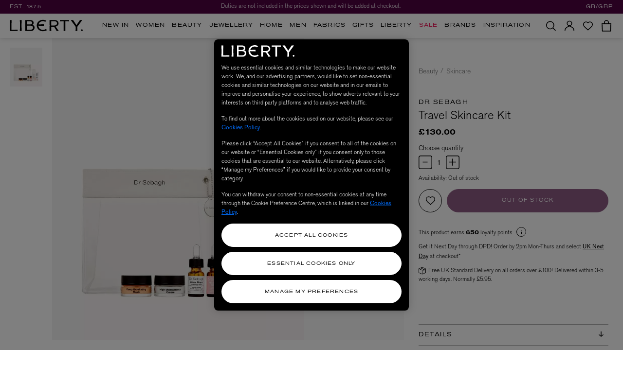

--- FILE ---
content_type: text/html; charset=utf-8
request_url: https://www.google.com/recaptcha/api2/anchor?ar=1&k=6Lef950pAAAAAK7wCZTKi05okZRvYERYlXx6FaHT&co=aHR0cHM6Ly93d3cubGliZXJ0eWxvbmRvbi5jb206NDQz&hl=en&v=N67nZn4AqZkNcbeMu4prBgzg&size=invisible&anchor-ms=20000&execute-ms=30000&cb=n7v3ocjppper
body_size: 48751
content:
<!DOCTYPE HTML><html dir="ltr" lang="en"><head><meta http-equiv="Content-Type" content="text/html; charset=UTF-8">
<meta http-equiv="X-UA-Compatible" content="IE=edge">
<title>reCAPTCHA</title>
<style type="text/css">
/* cyrillic-ext */
@font-face {
  font-family: 'Roboto';
  font-style: normal;
  font-weight: 400;
  font-stretch: 100%;
  src: url(//fonts.gstatic.com/s/roboto/v48/KFO7CnqEu92Fr1ME7kSn66aGLdTylUAMa3GUBHMdazTgWw.woff2) format('woff2');
  unicode-range: U+0460-052F, U+1C80-1C8A, U+20B4, U+2DE0-2DFF, U+A640-A69F, U+FE2E-FE2F;
}
/* cyrillic */
@font-face {
  font-family: 'Roboto';
  font-style: normal;
  font-weight: 400;
  font-stretch: 100%;
  src: url(//fonts.gstatic.com/s/roboto/v48/KFO7CnqEu92Fr1ME7kSn66aGLdTylUAMa3iUBHMdazTgWw.woff2) format('woff2');
  unicode-range: U+0301, U+0400-045F, U+0490-0491, U+04B0-04B1, U+2116;
}
/* greek-ext */
@font-face {
  font-family: 'Roboto';
  font-style: normal;
  font-weight: 400;
  font-stretch: 100%;
  src: url(//fonts.gstatic.com/s/roboto/v48/KFO7CnqEu92Fr1ME7kSn66aGLdTylUAMa3CUBHMdazTgWw.woff2) format('woff2');
  unicode-range: U+1F00-1FFF;
}
/* greek */
@font-face {
  font-family: 'Roboto';
  font-style: normal;
  font-weight: 400;
  font-stretch: 100%;
  src: url(//fonts.gstatic.com/s/roboto/v48/KFO7CnqEu92Fr1ME7kSn66aGLdTylUAMa3-UBHMdazTgWw.woff2) format('woff2');
  unicode-range: U+0370-0377, U+037A-037F, U+0384-038A, U+038C, U+038E-03A1, U+03A3-03FF;
}
/* math */
@font-face {
  font-family: 'Roboto';
  font-style: normal;
  font-weight: 400;
  font-stretch: 100%;
  src: url(//fonts.gstatic.com/s/roboto/v48/KFO7CnqEu92Fr1ME7kSn66aGLdTylUAMawCUBHMdazTgWw.woff2) format('woff2');
  unicode-range: U+0302-0303, U+0305, U+0307-0308, U+0310, U+0312, U+0315, U+031A, U+0326-0327, U+032C, U+032F-0330, U+0332-0333, U+0338, U+033A, U+0346, U+034D, U+0391-03A1, U+03A3-03A9, U+03B1-03C9, U+03D1, U+03D5-03D6, U+03F0-03F1, U+03F4-03F5, U+2016-2017, U+2034-2038, U+203C, U+2040, U+2043, U+2047, U+2050, U+2057, U+205F, U+2070-2071, U+2074-208E, U+2090-209C, U+20D0-20DC, U+20E1, U+20E5-20EF, U+2100-2112, U+2114-2115, U+2117-2121, U+2123-214F, U+2190, U+2192, U+2194-21AE, U+21B0-21E5, U+21F1-21F2, U+21F4-2211, U+2213-2214, U+2216-22FF, U+2308-230B, U+2310, U+2319, U+231C-2321, U+2336-237A, U+237C, U+2395, U+239B-23B7, U+23D0, U+23DC-23E1, U+2474-2475, U+25AF, U+25B3, U+25B7, U+25BD, U+25C1, U+25CA, U+25CC, U+25FB, U+266D-266F, U+27C0-27FF, U+2900-2AFF, U+2B0E-2B11, U+2B30-2B4C, U+2BFE, U+3030, U+FF5B, U+FF5D, U+1D400-1D7FF, U+1EE00-1EEFF;
}
/* symbols */
@font-face {
  font-family: 'Roboto';
  font-style: normal;
  font-weight: 400;
  font-stretch: 100%;
  src: url(//fonts.gstatic.com/s/roboto/v48/KFO7CnqEu92Fr1ME7kSn66aGLdTylUAMaxKUBHMdazTgWw.woff2) format('woff2');
  unicode-range: U+0001-000C, U+000E-001F, U+007F-009F, U+20DD-20E0, U+20E2-20E4, U+2150-218F, U+2190, U+2192, U+2194-2199, U+21AF, U+21E6-21F0, U+21F3, U+2218-2219, U+2299, U+22C4-22C6, U+2300-243F, U+2440-244A, U+2460-24FF, U+25A0-27BF, U+2800-28FF, U+2921-2922, U+2981, U+29BF, U+29EB, U+2B00-2BFF, U+4DC0-4DFF, U+FFF9-FFFB, U+10140-1018E, U+10190-1019C, U+101A0, U+101D0-101FD, U+102E0-102FB, U+10E60-10E7E, U+1D2C0-1D2D3, U+1D2E0-1D37F, U+1F000-1F0FF, U+1F100-1F1AD, U+1F1E6-1F1FF, U+1F30D-1F30F, U+1F315, U+1F31C, U+1F31E, U+1F320-1F32C, U+1F336, U+1F378, U+1F37D, U+1F382, U+1F393-1F39F, U+1F3A7-1F3A8, U+1F3AC-1F3AF, U+1F3C2, U+1F3C4-1F3C6, U+1F3CA-1F3CE, U+1F3D4-1F3E0, U+1F3ED, U+1F3F1-1F3F3, U+1F3F5-1F3F7, U+1F408, U+1F415, U+1F41F, U+1F426, U+1F43F, U+1F441-1F442, U+1F444, U+1F446-1F449, U+1F44C-1F44E, U+1F453, U+1F46A, U+1F47D, U+1F4A3, U+1F4B0, U+1F4B3, U+1F4B9, U+1F4BB, U+1F4BF, U+1F4C8-1F4CB, U+1F4D6, U+1F4DA, U+1F4DF, U+1F4E3-1F4E6, U+1F4EA-1F4ED, U+1F4F7, U+1F4F9-1F4FB, U+1F4FD-1F4FE, U+1F503, U+1F507-1F50B, U+1F50D, U+1F512-1F513, U+1F53E-1F54A, U+1F54F-1F5FA, U+1F610, U+1F650-1F67F, U+1F687, U+1F68D, U+1F691, U+1F694, U+1F698, U+1F6AD, U+1F6B2, U+1F6B9-1F6BA, U+1F6BC, U+1F6C6-1F6CF, U+1F6D3-1F6D7, U+1F6E0-1F6EA, U+1F6F0-1F6F3, U+1F6F7-1F6FC, U+1F700-1F7FF, U+1F800-1F80B, U+1F810-1F847, U+1F850-1F859, U+1F860-1F887, U+1F890-1F8AD, U+1F8B0-1F8BB, U+1F8C0-1F8C1, U+1F900-1F90B, U+1F93B, U+1F946, U+1F984, U+1F996, U+1F9E9, U+1FA00-1FA6F, U+1FA70-1FA7C, U+1FA80-1FA89, U+1FA8F-1FAC6, U+1FACE-1FADC, U+1FADF-1FAE9, U+1FAF0-1FAF8, U+1FB00-1FBFF;
}
/* vietnamese */
@font-face {
  font-family: 'Roboto';
  font-style: normal;
  font-weight: 400;
  font-stretch: 100%;
  src: url(//fonts.gstatic.com/s/roboto/v48/KFO7CnqEu92Fr1ME7kSn66aGLdTylUAMa3OUBHMdazTgWw.woff2) format('woff2');
  unicode-range: U+0102-0103, U+0110-0111, U+0128-0129, U+0168-0169, U+01A0-01A1, U+01AF-01B0, U+0300-0301, U+0303-0304, U+0308-0309, U+0323, U+0329, U+1EA0-1EF9, U+20AB;
}
/* latin-ext */
@font-face {
  font-family: 'Roboto';
  font-style: normal;
  font-weight: 400;
  font-stretch: 100%;
  src: url(//fonts.gstatic.com/s/roboto/v48/KFO7CnqEu92Fr1ME7kSn66aGLdTylUAMa3KUBHMdazTgWw.woff2) format('woff2');
  unicode-range: U+0100-02BA, U+02BD-02C5, U+02C7-02CC, U+02CE-02D7, U+02DD-02FF, U+0304, U+0308, U+0329, U+1D00-1DBF, U+1E00-1E9F, U+1EF2-1EFF, U+2020, U+20A0-20AB, U+20AD-20C0, U+2113, U+2C60-2C7F, U+A720-A7FF;
}
/* latin */
@font-face {
  font-family: 'Roboto';
  font-style: normal;
  font-weight: 400;
  font-stretch: 100%;
  src: url(//fonts.gstatic.com/s/roboto/v48/KFO7CnqEu92Fr1ME7kSn66aGLdTylUAMa3yUBHMdazQ.woff2) format('woff2');
  unicode-range: U+0000-00FF, U+0131, U+0152-0153, U+02BB-02BC, U+02C6, U+02DA, U+02DC, U+0304, U+0308, U+0329, U+2000-206F, U+20AC, U+2122, U+2191, U+2193, U+2212, U+2215, U+FEFF, U+FFFD;
}
/* cyrillic-ext */
@font-face {
  font-family: 'Roboto';
  font-style: normal;
  font-weight: 500;
  font-stretch: 100%;
  src: url(//fonts.gstatic.com/s/roboto/v48/KFO7CnqEu92Fr1ME7kSn66aGLdTylUAMa3GUBHMdazTgWw.woff2) format('woff2');
  unicode-range: U+0460-052F, U+1C80-1C8A, U+20B4, U+2DE0-2DFF, U+A640-A69F, U+FE2E-FE2F;
}
/* cyrillic */
@font-face {
  font-family: 'Roboto';
  font-style: normal;
  font-weight: 500;
  font-stretch: 100%;
  src: url(//fonts.gstatic.com/s/roboto/v48/KFO7CnqEu92Fr1ME7kSn66aGLdTylUAMa3iUBHMdazTgWw.woff2) format('woff2');
  unicode-range: U+0301, U+0400-045F, U+0490-0491, U+04B0-04B1, U+2116;
}
/* greek-ext */
@font-face {
  font-family: 'Roboto';
  font-style: normal;
  font-weight: 500;
  font-stretch: 100%;
  src: url(//fonts.gstatic.com/s/roboto/v48/KFO7CnqEu92Fr1ME7kSn66aGLdTylUAMa3CUBHMdazTgWw.woff2) format('woff2');
  unicode-range: U+1F00-1FFF;
}
/* greek */
@font-face {
  font-family: 'Roboto';
  font-style: normal;
  font-weight: 500;
  font-stretch: 100%;
  src: url(//fonts.gstatic.com/s/roboto/v48/KFO7CnqEu92Fr1ME7kSn66aGLdTylUAMa3-UBHMdazTgWw.woff2) format('woff2');
  unicode-range: U+0370-0377, U+037A-037F, U+0384-038A, U+038C, U+038E-03A1, U+03A3-03FF;
}
/* math */
@font-face {
  font-family: 'Roboto';
  font-style: normal;
  font-weight: 500;
  font-stretch: 100%;
  src: url(//fonts.gstatic.com/s/roboto/v48/KFO7CnqEu92Fr1ME7kSn66aGLdTylUAMawCUBHMdazTgWw.woff2) format('woff2');
  unicode-range: U+0302-0303, U+0305, U+0307-0308, U+0310, U+0312, U+0315, U+031A, U+0326-0327, U+032C, U+032F-0330, U+0332-0333, U+0338, U+033A, U+0346, U+034D, U+0391-03A1, U+03A3-03A9, U+03B1-03C9, U+03D1, U+03D5-03D6, U+03F0-03F1, U+03F4-03F5, U+2016-2017, U+2034-2038, U+203C, U+2040, U+2043, U+2047, U+2050, U+2057, U+205F, U+2070-2071, U+2074-208E, U+2090-209C, U+20D0-20DC, U+20E1, U+20E5-20EF, U+2100-2112, U+2114-2115, U+2117-2121, U+2123-214F, U+2190, U+2192, U+2194-21AE, U+21B0-21E5, U+21F1-21F2, U+21F4-2211, U+2213-2214, U+2216-22FF, U+2308-230B, U+2310, U+2319, U+231C-2321, U+2336-237A, U+237C, U+2395, U+239B-23B7, U+23D0, U+23DC-23E1, U+2474-2475, U+25AF, U+25B3, U+25B7, U+25BD, U+25C1, U+25CA, U+25CC, U+25FB, U+266D-266F, U+27C0-27FF, U+2900-2AFF, U+2B0E-2B11, U+2B30-2B4C, U+2BFE, U+3030, U+FF5B, U+FF5D, U+1D400-1D7FF, U+1EE00-1EEFF;
}
/* symbols */
@font-face {
  font-family: 'Roboto';
  font-style: normal;
  font-weight: 500;
  font-stretch: 100%;
  src: url(//fonts.gstatic.com/s/roboto/v48/KFO7CnqEu92Fr1ME7kSn66aGLdTylUAMaxKUBHMdazTgWw.woff2) format('woff2');
  unicode-range: U+0001-000C, U+000E-001F, U+007F-009F, U+20DD-20E0, U+20E2-20E4, U+2150-218F, U+2190, U+2192, U+2194-2199, U+21AF, U+21E6-21F0, U+21F3, U+2218-2219, U+2299, U+22C4-22C6, U+2300-243F, U+2440-244A, U+2460-24FF, U+25A0-27BF, U+2800-28FF, U+2921-2922, U+2981, U+29BF, U+29EB, U+2B00-2BFF, U+4DC0-4DFF, U+FFF9-FFFB, U+10140-1018E, U+10190-1019C, U+101A0, U+101D0-101FD, U+102E0-102FB, U+10E60-10E7E, U+1D2C0-1D2D3, U+1D2E0-1D37F, U+1F000-1F0FF, U+1F100-1F1AD, U+1F1E6-1F1FF, U+1F30D-1F30F, U+1F315, U+1F31C, U+1F31E, U+1F320-1F32C, U+1F336, U+1F378, U+1F37D, U+1F382, U+1F393-1F39F, U+1F3A7-1F3A8, U+1F3AC-1F3AF, U+1F3C2, U+1F3C4-1F3C6, U+1F3CA-1F3CE, U+1F3D4-1F3E0, U+1F3ED, U+1F3F1-1F3F3, U+1F3F5-1F3F7, U+1F408, U+1F415, U+1F41F, U+1F426, U+1F43F, U+1F441-1F442, U+1F444, U+1F446-1F449, U+1F44C-1F44E, U+1F453, U+1F46A, U+1F47D, U+1F4A3, U+1F4B0, U+1F4B3, U+1F4B9, U+1F4BB, U+1F4BF, U+1F4C8-1F4CB, U+1F4D6, U+1F4DA, U+1F4DF, U+1F4E3-1F4E6, U+1F4EA-1F4ED, U+1F4F7, U+1F4F9-1F4FB, U+1F4FD-1F4FE, U+1F503, U+1F507-1F50B, U+1F50D, U+1F512-1F513, U+1F53E-1F54A, U+1F54F-1F5FA, U+1F610, U+1F650-1F67F, U+1F687, U+1F68D, U+1F691, U+1F694, U+1F698, U+1F6AD, U+1F6B2, U+1F6B9-1F6BA, U+1F6BC, U+1F6C6-1F6CF, U+1F6D3-1F6D7, U+1F6E0-1F6EA, U+1F6F0-1F6F3, U+1F6F7-1F6FC, U+1F700-1F7FF, U+1F800-1F80B, U+1F810-1F847, U+1F850-1F859, U+1F860-1F887, U+1F890-1F8AD, U+1F8B0-1F8BB, U+1F8C0-1F8C1, U+1F900-1F90B, U+1F93B, U+1F946, U+1F984, U+1F996, U+1F9E9, U+1FA00-1FA6F, U+1FA70-1FA7C, U+1FA80-1FA89, U+1FA8F-1FAC6, U+1FACE-1FADC, U+1FADF-1FAE9, U+1FAF0-1FAF8, U+1FB00-1FBFF;
}
/* vietnamese */
@font-face {
  font-family: 'Roboto';
  font-style: normal;
  font-weight: 500;
  font-stretch: 100%;
  src: url(//fonts.gstatic.com/s/roboto/v48/KFO7CnqEu92Fr1ME7kSn66aGLdTylUAMa3OUBHMdazTgWw.woff2) format('woff2');
  unicode-range: U+0102-0103, U+0110-0111, U+0128-0129, U+0168-0169, U+01A0-01A1, U+01AF-01B0, U+0300-0301, U+0303-0304, U+0308-0309, U+0323, U+0329, U+1EA0-1EF9, U+20AB;
}
/* latin-ext */
@font-face {
  font-family: 'Roboto';
  font-style: normal;
  font-weight: 500;
  font-stretch: 100%;
  src: url(//fonts.gstatic.com/s/roboto/v48/KFO7CnqEu92Fr1ME7kSn66aGLdTylUAMa3KUBHMdazTgWw.woff2) format('woff2');
  unicode-range: U+0100-02BA, U+02BD-02C5, U+02C7-02CC, U+02CE-02D7, U+02DD-02FF, U+0304, U+0308, U+0329, U+1D00-1DBF, U+1E00-1E9F, U+1EF2-1EFF, U+2020, U+20A0-20AB, U+20AD-20C0, U+2113, U+2C60-2C7F, U+A720-A7FF;
}
/* latin */
@font-face {
  font-family: 'Roboto';
  font-style: normal;
  font-weight: 500;
  font-stretch: 100%;
  src: url(//fonts.gstatic.com/s/roboto/v48/KFO7CnqEu92Fr1ME7kSn66aGLdTylUAMa3yUBHMdazQ.woff2) format('woff2');
  unicode-range: U+0000-00FF, U+0131, U+0152-0153, U+02BB-02BC, U+02C6, U+02DA, U+02DC, U+0304, U+0308, U+0329, U+2000-206F, U+20AC, U+2122, U+2191, U+2193, U+2212, U+2215, U+FEFF, U+FFFD;
}
/* cyrillic-ext */
@font-face {
  font-family: 'Roboto';
  font-style: normal;
  font-weight: 900;
  font-stretch: 100%;
  src: url(//fonts.gstatic.com/s/roboto/v48/KFO7CnqEu92Fr1ME7kSn66aGLdTylUAMa3GUBHMdazTgWw.woff2) format('woff2');
  unicode-range: U+0460-052F, U+1C80-1C8A, U+20B4, U+2DE0-2DFF, U+A640-A69F, U+FE2E-FE2F;
}
/* cyrillic */
@font-face {
  font-family: 'Roboto';
  font-style: normal;
  font-weight: 900;
  font-stretch: 100%;
  src: url(//fonts.gstatic.com/s/roboto/v48/KFO7CnqEu92Fr1ME7kSn66aGLdTylUAMa3iUBHMdazTgWw.woff2) format('woff2');
  unicode-range: U+0301, U+0400-045F, U+0490-0491, U+04B0-04B1, U+2116;
}
/* greek-ext */
@font-face {
  font-family: 'Roboto';
  font-style: normal;
  font-weight: 900;
  font-stretch: 100%;
  src: url(//fonts.gstatic.com/s/roboto/v48/KFO7CnqEu92Fr1ME7kSn66aGLdTylUAMa3CUBHMdazTgWw.woff2) format('woff2');
  unicode-range: U+1F00-1FFF;
}
/* greek */
@font-face {
  font-family: 'Roboto';
  font-style: normal;
  font-weight: 900;
  font-stretch: 100%;
  src: url(//fonts.gstatic.com/s/roboto/v48/KFO7CnqEu92Fr1ME7kSn66aGLdTylUAMa3-UBHMdazTgWw.woff2) format('woff2');
  unicode-range: U+0370-0377, U+037A-037F, U+0384-038A, U+038C, U+038E-03A1, U+03A3-03FF;
}
/* math */
@font-face {
  font-family: 'Roboto';
  font-style: normal;
  font-weight: 900;
  font-stretch: 100%;
  src: url(//fonts.gstatic.com/s/roboto/v48/KFO7CnqEu92Fr1ME7kSn66aGLdTylUAMawCUBHMdazTgWw.woff2) format('woff2');
  unicode-range: U+0302-0303, U+0305, U+0307-0308, U+0310, U+0312, U+0315, U+031A, U+0326-0327, U+032C, U+032F-0330, U+0332-0333, U+0338, U+033A, U+0346, U+034D, U+0391-03A1, U+03A3-03A9, U+03B1-03C9, U+03D1, U+03D5-03D6, U+03F0-03F1, U+03F4-03F5, U+2016-2017, U+2034-2038, U+203C, U+2040, U+2043, U+2047, U+2050, U+2057, U+205F, U+2070-2071, U+2074-208E, U+2090-209C, U+20D0-20DC, U+20E1, U+20E5-20EF, U+2100-2112, U+2114-2115, U+2117-2121, U+2123-214F, U+2190, U+2192, U+2194-21AE, U+21B0-21E5, U+21F1-21F2, U+21F4-2211, U+2213-2214, U+2216-22FF, U+2308-230B, U+2310, U+2319, U+231C-2321, U+2336-237A, U+237C, U+2395, U+239B-23B7, U+23D0, U+23DC-23E1, U+2474-2475, U+25AF, U+25B3, U+25B7, U+25BD, U+25C1, U+25CA, U+25CC, U+25FB, U+266D-266F, U+27C0-27FF, U+2900-2AFF, U+2B0E-2B11, U+2B30-2B4C, U+2BFE, U+3030, U+FF5B, U+FF5D, U+1D400-1D7FF, U+1EE00-1EEFF;
}
/* symbols */
@font-face {
  font-family: 'Roboto';
  font-style: normal;
  font-weight: 900;
  font-stretch: 100%;
  src: url(//fonts.gstatic.com/s/roboto/v48/KFO7CnqEu92Fr1ME7kSn66aGLdTylUAMaxKUBHMdazTgWw.woff2) format('woff2');
  unicode-range: U+0001-000C, U+000E-001F, U+007F-009F, U+20DD-20E0, U+20E2-20E4, U+2150-218F, U+2190, U+2192, U+2194-2199, U+21AF, U+21E6-21F0, U+21F3, U+2218-2219, U+2299, U+22C4-22C6, U+2300-243F, U+2440-244A, U+2460-24FF, U+25A0-27BF, U+2800-28FF, U+2921-2922, U+2981, U+29BF, U+29EB, U+2B00-2BFF, U+4DC0-4DFF, U+FFF9-FFFB, U+10140-1018E, U+10190-1019C, U+101A0, U+101D0-101FD, U+102E0-102FB, U+10E60-10E7E, U+1D2C0-1D2D3, U+1D2E0-1D37F, U+1F000-1F0FF, U+1F100-1F1AD, U+1F1E6-1F1FF, U+1F30D-1F30F, U+1F315, U+1F31C, U+1F31E, U+1F320-1F32C, U+1F336, U+1F378, U+1F37D, U+1F382, U+1F393-1F39F, U+1F3A7-1F3A8, U+1F3AC-1F3AF, U+1F3C2, U+1F3C4-1F3C6, U+1F3CA-1F3CE, U+1F3D4-1F3E0, U+1F3ED, U+1F3F1-1F3F3, U+1F3F5-1F3F7, U+1F408, U+1F415, U+1F41F, U+1F426, U+1F43F, U+1F441-1F442, U+1F444, U+1F446-1F449, U+1F44C-1F44E, U+1F453, U+1F46A, U+1F47D, U+1F4A3, U+1F4B0, U+1F4B3, U+1F4B9, U+1F4BB, U+1F4BF, U+1F4C8-1F4CB, U+1F4D6, U+1F4DA, U+1F4DF, U+1F4E3-1F4E6, U+1F4EA-1F4ED, U+1F4F7, U+1F4F9-1F4FB, U+1F4FD-1F4FE, U+1F503, U+1F507-1F50B, U+1F50D, U+1F512-1F513, U+1F53E-1F54A, U+1F54F-1F5FA, U+1F610, U+1F650-1F67F, U+1F687, U+1F68D, U+1F691, U+1F694, U+1F698, U+1F6AD, U+1F6B2, U+1F6B9-1F6BA, U+1F6BC, U+1F6C6-1F6CF, U+1F6D3-1F6D7, U+1F6E0-1F6EA, U+1F6F0-1F6F3, U+1F6F7-1F6FC, U+1F700-1F7FF, U+1F800-1F80B, U+1F810-1F847, U+1F850-1F859, U+1F860-1F887, U+1F890-1F8AD, U+1F8B0-1F8BB, U+1F8C0-1F8C1, U+1F900-1F90B, U+1F93B, U+1F946, U+1F984, U+1F996, U+1F9E9, U+1FA00-1FA6F, U+1FA70-1FA7C, U+1FA80-1FA89, U+1FA8F-1FAC6, U+1FACE-1FADC, U+1FADF-1FAE9, U+1FAF0-1FAF8, U+1FB00-1FBFF;
}
/* vietnamese */
@font-face {
  font-family: 'Roboto';
  font-style: normal;
  font-weight: 900;
  font-stretch: 100%;
  src: url(//fonts.gstatic.com/s/roboto/v48/KFO7CnqEu92Fr1ME7kSn66aGLdTylUAMa3OUBHMdazTgWw.woff2) format('woff2');
  unicode-range: U+0102-0103, U+0110-0111, U+0128-0129, U+0168-0169, U+01A0-01A1, U+01AF-01B0, U+0300-0301, U+0303-0304, U+0308-0309, U+0323, U+0329, U+1EA0-1EF9, U+20AB;
}
/* latin-ext */
@font-face {
  font-family: 'Roboto';
  font-style: normal;
  font-weight: 900;
  font-stretch: 100%;
  src: url(//fonts.gstatic.com/s/roboto/v48/KFO7CnqEu92Fr1ME7kSn66aGLdTylUAMa3KUBHMdazTgWw.woff2) format('woff2');
  unicode-range: U+0100-02BA, U+02BD-02C5, U+02C7-02CC, U+02CE-02D7, U+02DD-02FF, U+0304, U+0308, U+0329, U+1D00-1DBF, U+1E00-1E9F, U+1EF2-1EFF, U+2020, U+20A0-20AB, U+20AD-20C0, U+2113, U+2C60-2C7F, U+A720-A7FF;
}
/* latin */
@font-face {
  font-family: 'Roboto';
  font-style: normal;
  font-weight: 900;
  font-stretch: 100%;
  src: url(//fonts.gstatic.com/s/roboto/v48/KFO7CnqEu92Fr1ME7kSn66aGLdTylUAMa3yUBHMdazQ.woff2) format('woff2');
  unicode-range: U+0000-00FF, U+0131, U+0152-0153, U+02BB-02BC, U+02C6, U+02DA, U+02DC, U+0304, U+0308, U+0329, U+2000-206F, U+20AC, U+2122, U+2191, U+2193, U+2212, U+2215, U+FEFF, U+FFFD;
}

</style>
<link rel="stylesheet" type="text/css" href="https://www.gstatic.com/recaptcha/releases/N67nZn4AqZkNcbeMu4prBgzg/styles__ltr.css">
<script nonce="3vTQFYFjAeh1u5yOy-76xA" type="text/javascript">window['__recaptcha_api'] = 'https://www.google.com/recaptcha/api2/';</script>
<script type="text/javascript" src="https://www.gstatic.com/recaptcha/releases/N67nZn4AqZkNcbeMu4prBgzg/recaptcha__en.js" nonce="3vTQFYFjAeh1u5yOy-76xA">
      
    </script></head>
<body><div id="rc-anchor-alert" class="rc-anchor-alert"></div>
<input type="hidden" id="recaptcha-token" value="[base64]">
<script type="text/javascript" nonce="3vTQFYFjAeh1u5yOy-76xA">
      recaptcha.anchor.Main.init("[\x22ainput\x22,[\x22bgdata\x22,\x22\x22,\[base64]/[base64]/[base64]/[base64]/[base64]/[base64]/KGcoTywyNTMsTy5PKSxVRyhPLEMpKTpnKE8sMjUzLEMpLE8pKSxsKSksTykpfSxieT1mdW5jdGlvbihDLE8sdSxsKXtmb3IobD0odT1SKEMpLDApO08+MDtPLS0pbD1sPDw4fFooQyk7ZyhDLHUsbCl9LFVHPWZ1bmN0aW9uKEMsTyl7Qy5pLmxlbmd0aD4xMDQ/[base64]/[base64]/[base64]/[base64]/[base64]/[base64]/[base64]\\u003d\x22,\[base64]\x22,\x22w44tw4/CmcK1wrcew5/DqMOrw4nDllVsdjNHWixFJhrDh8Odw6XCicOsZCFaEBfCg8KiOmRuw7BJSm9Ww6QpcQtIIMK6w4vCsgE5XMO2ZsO8R8Kmw55jw4fDvRtyw4XDtsO2X8KIBcK1BsObwowCYQTCg2nCu8KTRMObAz/DhUETED11wpsuw7TDmMKcw6VjVcO1woxjw5PCuBhVwofDgTrDp8OdPTlbwqlGJV5Hw4jCt3vDncKMJ8KPXB05ZMOfwrLCtxrCjcK+WsKVwqTCi2jDvlgYLMKyLFfCmcKwwokqwqzDvGHDgGtkw7dCcDTDhMKROsOjw5fDiAFKTBhSW8K0XsK0Mh/Cj8OrA8KFw7FBR8KJwqNResKBwo0lREfDrMOSw4vCo8OEw5A+XSNwwpnDiGseSXLCnTM6wptKwr7DvHp3wpcwERpgw6c0wqzDi8Kgw5PDvBR2wp4qB8KQw7UDIsKywrDCgcKGecKsw4U/SFcew67DpsOnTTrDn8Kiw41Ww7nDkn8swrFFTMKjwrLCtcKAHcKGFDrCtRVvYEDCksKrLWTDmUTDhMK0wr/[base64]/wq/DvMKCeQ3ChQNlw73DkB3DglUVwpBEw7bCqHs+Ywgow4HDl3xPwoLDlMKcw7YSwrMjw57Cg8K4SyohAi/Dv29cUMOZOMOyXG7CjMOxZlRmw5PDvMOBw6nCkkjDscKZQVYCwpFfwq3ColTDvMObw43CvsKzwpvDsMKrwr9Re8KKDEFLwocVdFBxw54HwrDCuMOKw4ptF8K4UMONHMKWK0nClUfDmTc9w4bCkMOtfgc0THrDjSQuP0/Ct8KGX2fDlifDhXnCmF4dw45cci/Cm8OZV8Kdw5rCv8Krw4XCg34xNMKmei/DscK1w77CqzHCij3CssOia8OIS8Kdw7RkwovCqB1DCGh3w4VlwoxgG1Ngc2ZDw5Iaw55Sw43DlWgYG37CisKTw7tfw7Ilw7zCnsK/wofDmsKcd8ORaA9Jw4BAwq80w68Ww5c/wr/DgTbCmFfCi8OSw49nKEJEwo3DisKwesOPRXExwpsCMTMyU8OPWgkDS8O3MMO8w4DDrsKzQmzCt8K1XQNgUWZaw7rCkijDgWnDs0IrU8K+RifCrFB5TcKpPMOWEcOQw7HDhMKTDFQfw6rCsMOaw4kNeztNUlPCoSJpw4HCksKfU0/CiGVPKC7DpVzDv8KTIQxeN0jDmHNNwqsvwq7Cv8OuwqjDkXvDpcKyIMOTw5LCvjIawpvDs1zDtlgVfHXDpSRHwpcWJsOnw60Ww5xWwqcjwosiwq9yTsOnw60iw6LDjw1sOgDCrcK0fcOjLcObw4YyAMO2JTzCuXMrwp/[base64]/[base64]/CtAwFwrzCixLCmcOYw5/Coz9yWcK4VcKyw6JoT8K6w7YSScOOwqDCuwRaUy0kWhXDtQ45wpkQfH4hdAIJw4wqwq/Dry5sIsOjaRvDgSvCv17DsMKsdMK1w78bdTQEwrY3e1UdZsKnSUsBw5bDr2pNwpBqVcKnPTEEMsODw6fDh8O5wpLDgMOKVcOXwo1aZsKVw4zDo8OAwpXDg0wMVwLCsFgiwpHCs2DDqjIxwoMuPsO5wobDkcOEw6nCtsOTDGTDhw0jw7jDncOcNsONw5Uxw7rDnWXDpS/DpBnDkgJOWMOLFQ7DqX1Qw4jDqn8lwpcmwpttbXvDuMKrBMOGXMOcdMO9MsOUZ8OUUXNJAMKRCMO2dXwTwqvCrjHDlSrCihTDlkjDl0s7w4syIcKPV1VVw4LDqzAgV0LCqGBvwpvCj1DCkcOpw47CqRs+w6HDu10TwpvCncOGwrrDhMKQaUPCvsKgHiwlwqwOwpdrwo/Dp2DCngzDqXFuWcKNw6shWMKlwpMEUnPDrcOKHyR2BsKXw7rDnC/[base64]/DvX0fEWzDv0/[base64]/DvcKCwr3Ci8K6wrYbXi0HwrAkFsO+MsOJB1zCosKAwqjCrcOiLcOKwrw+AMOKwpzCo8KNw7V2V8OUXMKYDzbCpMOSwrkEwqJ1wr7DqWLCusODwrDCoSnDmcKPworDvsK5GsOGVg59w7HCgAkQfsKIwrHDpMKGw7bCjMOZWcKzw5nCgsK/CcK7wrnDocKmwrvDlH4RA08Aw63ChzfCrlAFw64+FThvwqcZS8KDwrIvwq/DtcKfIMKGEHlFfVzCpMONDT1wfMKRwowMCMO7w4XCilQ4eMKqP8Oxw4nDlhjDksOdw5V6JcOKw6PDoipdwqrCq8O1wpNsXAdeTcKDaAbClwk5w7wswrbCqwPChQ3CvcK1w4sWwqvDs2vCi8KIw7LCmCXDncOPbsO6w5cIX2/Ct8KaQyQbwrZpw5bCoMKLw6HDuMOWQcKXwrdkSALDqsO/CsKkQsOSWMOywr3CvwnCl8KHw7XCjW98EV0vw65ueAjCicKLKndxKGRFw656w5HCn8OhHwLCn8O1MGLDj8Oww7bCrVHChMK3RsKFXcOywodDwoxvw7/DjzzDuFfCssKOw59LbmkzH8OQwpvDpnDDuMKAIWrDk1UzwpbCvsOgwpUkwp/DtcOGwovDqgHDtEk6VD/Cvj4tS8KjUsOdw6E0SMKODMODPVoDw5XCnsO8bDfCoMKIwrIPUG7DpcOIw7h3wocHLcOIH8K4FgnClXFTL8Knw43Dqw84csOLHcOYw4w3QcKpwpA7Flgjwp4cNT/Cv8O6w4phZFXDgGFeeRzDryhYFcO+wo3Doi4dw4DChcKtw7AFVcKswr3Cs8KxDMOUwqXCgDPDsyp+VcKCwpB8w6RZL8OywokZXMK8w4XCtk9TFjjDoh0valpJw7jCg3HCgsKVw67DgGt1E8KqZybCoA/DlATDoTHDpBvDo8K9w7PDki49wo4xZMOaw6rCgjXDlsKdUMOKw7PCpBclSBHCkMOTw6TCgEMOOA3DlcKTIcOjw4B0wqjCucKde3TCl3nDvRzCv8KSw6bDtUZaW8OAK8OyI8KYwohywrLCuR7Dv8ODw64jC8KDSMKvTsOCcMKSw6cFw6FSw655XsK/woHDl8OfwooMwpDDlcKjwrlewpIewo59w4LDnFVDw4Mdw6/Dj8Kawp7Dvh7CkkbCrSDChwTDrsOowozDisKXwroYJzIUGFRKVCzDmADDgcO3wrDDrsKiSsOww7t0LmbCslc8FD7CmmgVU8OCBcOyKgzCj1LDjSbCoXLDiyHCqMO/GVhCwq7DncOLPDzCsMK3XcKOwrZzw6fDi8KQwojCq8OMw43DsMO4DMK0e3rDqsK5F3cdwrjDkgTChsKbJMKTwoZ5wrbCh8Omw7gCwq/CqEgxDcOEw7ozKloZcWYTbFYdX8Oew69dcx3Dq0PDrhAQQjjCkcOaw7oUUXphw5AfHxwmJDFHw4pAw7owwqs/[base64]/w7LCjsKyIFrCusKSw70Cw5DCr8KMw6nDrkPCjcKpwr7DoDvCp8Kfw6rDu37DpsKNb1fCiMKfwpbDplnDsQjCsSw8w6xnMsOscsKpwovCoB7DicOLw6xMZcKcwpPCrMKOb3cowpjDuiPCqcKkwohXwrIFFcOCKsKEJsO2ZSkxwpdkLMK2wp/[base64]/CnGjCj8KgFsKiw43CgCVTKz7CrzIKwrPDscKbQ8OjRcKLNMKrw73DgVfCosOywpTCu8K7EX1Ew7zDnsOXw7DDg0cMTsONw77DogxewqbDl8Krw6PDu8OPwrvDvsOFMcOgwojCjlTDj1/DhBYjw6lQwqDCiWsDwrzDgsKhw4PDqClNMXFYCMO3bcKQVMORbcKAehoTw5Bvw5M1wrtgLgvDhhIhH8K3AMK1w6gaw7XDmMKvWkzClQsMw5IEw5zCunVTwqVPw6sEdmHDt1ZbNk5Cw7bDnMOPEsKmAXzDnMOmwrBRw6rDmsO2L8KEwpRWw4gReUZMwohdPlPCo3HCnh/DjG7DgCjDgFZOwr7Cu3vDlMOsw5bCoAzCtcO5KCBcwrM1w60rwpDDosOXaSlpwrIRwoRgXMK5d8OTfcOFcWB1UMKdLxfDhsORQcKIYx8bwr/DnsO/wp3DjcKJNF4vw7k5HR3Di2TDucOSDsK6wp3DkDTDn8OCw454w6Q0wopjwpJzw4XCryR5w7MUShhcwrTDrsKGw5PCscKjwoLDv8K1w54FaXc6C8Klw68MSGN2EiZxZlzCksKGwr0dBsKfw4U3LcK0WVDCnzTDtcKrwqfDn2UYw6/CkSRwNsKRw5/DpnUDIcKcX1XDqcOOwq7Dl8KdaMKKd8O/w4TCnCTDj3hRHC/Ct8KnJ8KFwp/[base64]/DoS7DhsKGRUgfw4fDnwXDgcORPMOQBsKMw4LDm8KAGcKyw4TCgsOFTcOSw7/CrcK2wqDCu8OoexEDw5zDjBfCpsKiw4Z8R8Kgw69KfsK0I8OVAmjClsOGGMO+WsKvwpQ2bcKpwoTDuURDwohTKhwjBsOSdCzDpndTBcKHbMOdw7LCsyXDhh3DnWs+woDDqXdjwo/[base64]/DoAjCln1ww6MewonDrsKaw5TDhkwHLAd4dMO3R8ORPcObwrnDgAFOw7jCjcOMdyhhIcO+RcKbwoPDscOlKhbDqsKBw7k5w581dT3DqsKRezfCoG5rw63Ch8KrQ8O5wpDCmx4Zw53DksK4A8OqNcOhwqA3d3zDghxoNGwdw4PCkSIdfcKFw67CjmXDhsKCwo44NynDqm/[base64]/[base64]/ChF44w6/Cv8KpaCRlcjjDtxDCkTg8bz94w58gwp0lI8O4w4/ClsOyf1UYwqZrXAnCtMOlwrEtwrhVwoTCnC7Cs8K1BULCkDdrU8OpYAPDjQwdZcK1w5tBGEVLWsOcw4tKLcKiOsO8HmFHIVHCocOwfMONcUrCkMOZHQXDiQPCvD0Dw6/DnkIwTcOjwoXDoH0DIjQzw6jCscO2TiMJFsORO8KDw4bCmlXDsMOTNMOJw6pow4nCqMKvw5HDvkfCm2/DvMOdwpjCpEbCplnCpsKBw6oFw41gwoNCcRMBw5bDv8Kcw7gPwp3DkMKhd8OtwqxsDsOsw7kMGnHCuHx3w5ZFw5U4w5M4wpbCrMOsIEbDtWnDjTvCkBbDnMKrwoLCj8OSbsOaUcKRYFxBw4x1w77Cq23DncOvJsORw4t2w4/[base64]/[base64]/DocKkw6pRw4EWdcKTw5h8KTTDgTB2NcOLXcKAWQ5Ow51oWsOOR8K9wpDCmMKTwpdoYDrCvMO3wqTCmRfDuhDDksOHEcK1wr7DsTrDk3vDjDfDhXhvw6gPSsOgwqHCp8OSw6FnwovCusK9RzRew55/cMOnd0ZYwoQmw6fDmGddc07Cmh3CgMK2w7hlIsO0wrJqwqEaw5bChMOeN2l2w6jCr0JLbcKzGcKJGMOIwrbCs38vecKzwoDCt8O3H056w5/[base64]/CoxsxAFNtw6jCkGfCgMKIf8K/wpFHIMK7L8OrwrHCtWdDaEEfBMK3w7MmwrVFwp5Qw6XDnhLDpsOnw4wawo3Ch2xJwo0pb8OIPxvCj8Kyw5/DpRbDmcKiw7rCvgJ1w505wpEWwqN2w64ADMOjAkPDjV3Cp8OKfGXCnMKbwpzCisOYPTRUw7XDuRlTRzPCim7Do1Yjw5lowpDDj8O3BjRiwpkne8OZICjCsFN7ecOmw7LDkXPCusOmwrYEWQLClHdfIF/ClnQFw4bCnUl0w6nCiMKlWDLCmsOpw6DDtBt/BUEkw5tLF2XCnmIawrrDlcO5wqrDjRLCjMOlamvCmXLCpktnT0Jjw7QQZ8K+H8Kmw6PCgTzCgkbDu2RWSFMjwr0dI8KpwoZnw655elJYasOLe0LCpcO5Y1ogwqnCmmfCmGPDiyvCpWhSakE/w5Bkw6DDnH7CqHfDksOmw6AIwpPCrB0xOAYRwqTCkn0JBD9rGAnCs8OKw5QNwpgjw5oMGMORJ8K3w64CwoQ7bV3DscOQw5Jdw6PDnh0rwoQ/[base64]/VgwBwrLDp8OiOF7CkV4/[base64]/[base64]/Dt8O2QG7ClcKrd8Kcw64Sw7sSEMOEPsKmKsOqwr51ZcO4CWjChSZYGQgHw5LCuEFcwonCosKNU8KtLsKuwqPDucKhPk7DlMOhJ2o2w5rCtMO7M8KDK3LDj8KTRwbCr8OCwqBrw6IxwpjCmsKQA2J/[base64]/LcKwMVB0w6MWKU4zw5jDuWjDsAbDiMKdw7MvJF/Dj8KAbcOAwpxsfV7CpMKoIcOJw4DDpcKqT8KHFjUxcsOYbhAxwq3CrcKvTsOzwqAwJsKsWW9+U1J8wrBDRcKUw53ClmTCrDvDuXQqwqbCpMKtw4DCnMOxTsKkHSY+wpQ3w5YfUcKsw4ghBANsw61xSH0/bcOnw73CscOfd8Ozwq3DjjDDnVzCnArCjn9seMKCw4MZwrYXw7YqwqJcwoHCnzHDkxhXBBoLYizDn8KJb8OyZ3vChcK8w6pgDSgmFMObwr4cJ1YawpELF8KCwq0YNA3Cl0/[base64]/Y8OAa0glw7DDrQQ5Ajtyf2oVPlU7KsKkeMKzw7EObMOsH8KeHMKGKMODO8O1EsKaMsO7w44EwogZVMOUw7lDVgUVGVwmIsKaem5hJn1Swq/Dv8OLw7Rgw4ZCw48zwoh6FRp/ckvDr8KXw7EeXWTDlMKjRMKuw7jDhcOXQ8K9RCLDk0PChAgnwrDCuMODXQHCscOzScK0wrsuw5LDlCAzwrZLdV4LwqfDv0fCtcObGcOHw4/DmsO8wrTCqx7DosKBV8OzwqIbwoDDosK2w7vCucKEVsKkekd9UMK2N3bDnibDuMKpEcOawqbDssOMHgQrwq3Dv8Onwo4aw5LCiRvDrcO1w7XDrMOkw7bCp8K0w6YaBjhDMxHDkWgrw6oMwp9bEAFzPFPDmsOYw5HCpSLCq8O1NAvClDTCvMKiC8KkCn/Ci8OIU8Kzw71ZPX1LGsK/wpFEw7nCsTBXwqTCr8KnEsKWwqkKw7IeP8OKVwTCicKiOsKgPghNwovCtcOVB8Kow6sBwq5vbyBzw4PDig1ZB8KpJcKTdEN+w6Iow7/[base64]/CicOsScO/SXEbA11ww4tqNQjDikc2w4TDp1jCm3BKC3DDmhLDmsKawpsZw6rCt8OkK8OzGDpIcsKwwowUGRrCiMO3PsOUwqrCnCRjCsOrw7oaWMK3w504ejJwwrZ6w53DoFIac8Orw6fDk8O0JsK2wqtcwq1CwppTw7NXEiUSwqnCqsOqVS/CoSAEVsO1SsOxNMK+w40OFzzDhMOFw5/DrMKWw6bCpCHCnzXDhV7DtW/CoRDCgMOdwpfCsnfCm2NeaMKWwqvCtyHCrUXDoF0/w64dwrzDqMKIw7/DkRMEbMOBw7zDt8Kcf8OEwqfDoMK8w4jCg39cw49Pwo9uw7lSwo3CmjNrwo9uBFDDgcO9FjPDt0vDsMOMEMOiw7Jew5gyPcOqwo3DsMKTC0TClCUrOAfCnQJQwpAsw4XDukoiAljCrRY9JsKJFGRHw7V6PBchwpTDosKtKEtPw6d+w55KwqAKfcOrc8O/w73ChMODwpbChMOhw7Nnw5DCvw1iwozDnAXCmcKmCxTCtmjDnsKbBsOvNXFDw4sVw6hCJG3Dkwtowpsww553A3MPcMOlXsOOYcK1KsOQw6BDw63ClcK/LX/CsCJFwqgECsKlw63Du3l9WUXDvB7Cgmhxw67Chzx3asOxGCLCgWXCrjIJRBnDmcKWwpB7acOoL8K4woAkwo8Vwq1jAzptw7jDlMKvw7fDiFtFwqPCqlcmb0BPPcO1w5bCrmXCgx0KwpzDkkUXa1IIPcOHLizChcKOwqLCgMKNa1zCozZ+F8OKwrEDQCnCl8KCwqB/[base64]/Dn8Kqw77DrsO0AyJ2bcOLwqLClsKPUh7DkMOTw6HCvnTCrcOcwqXDpcKlwqJKGAjCkMKgacOACTTCn8K9wrrCqWw3wqfClw8lwpjCi18Awq/CnMO2wqRIw7xGw7LDo8KaGcOSw4bDqXRFwpUyw6x3w5LDj8O7w5g6w6JxVcOrOz7DtVzDvcOow5gWw6YGw6sOw5oMQiNbFsOqQsKEwpgfEU7Drw3DhsOFVXU2DMK3RWV5w4Ufw7TDl8OkwpDCgMKqEMK8b8OUS3vDjMKoLMK3w57CqMO0PsOYw7/[base64]/ChMOcZRbClEROZcK3VTzChcOSw40ZGUBEfm5AZsOuw7/Cv8OWLHXDpRwdDDcyYH/CvwVuWzQdYg0Gf8OUK0/DlcOHKMK7wp/Dk8KiZiE4FmXDlcOnJsK9w4vDrR7CoV/CocKMwoHCkT0LXsKRwqnCpB3CtlHCpcKbwp7DjMOpb2lRY2jDumZIeyNYcMO8w7TCrSt4bXJVcQ3Cm8KTQMOZasO3CsKGHMKwwodmLVbDrsOoBwfDtMOOwp9RPcKaw5VmwpHCi2dYwqrDuW82NsOCW8O/[base64]/Kg1HwoTClUUew7vDjgV7w63Ch2d6w5o4w5bDrggvwr1fw6nCm8KtdHPDiixfacORYcK+wq/CkcOORisCDsO/w4DCnA3Dm8KVw5vDkMOEZcO2OxwUWwhcw5rCqFc3w4/[base64]/DvsOWR8Ksw5XCm8OvSF7DhsKYw5w/HUrChTPDvDEuEcOhVF4+w5nCnTjCvMO6GUnCq1tlw60Wwq/CtMKtwo7CvsO9W3PCs03Cg8Kzw6/[base64]/[base64]/CosO8MWbDt8KnacK0d2d9fFNOw5EzcyAHEMOvUMOsw4jCqsK1w4YSasKVSsKNIj1QIcKHw7TDqh/DswHCr2vChGlgBMKsUMOPw7h3wok8wq9FFjvCvsKOWlTCn8KQWsO5w4hEw61mQ8Ksw5TCqcOcwqrDtwHDk8Kqw73CvcKqXE/[base64]/[base64]/Co2jDs3M8w6VMR1rCv1jDiSo2wpLDjsOVaC5ww5IVKwPCt8Ojw5jCvzHDiTzDih/Cm8OHwoNrw5A8w7PCtHbCjcKAWsKnw4YcQEtXw703wqFeaXh+T8Kgw7x+wozDpAM5wr/DoULChUnCvkE5wpfCgsKYw67CqSkswqU/w5crO8KewrjDksOkw4fCjMKmbh4kwpfCucOrexHDrMK7w4c8w6HDosK6w7djWHLDvMKKFQ7CoMKRwpB6LRZJw6RXPsOgw77CocORAVwTwpQNJsO+wr5yD3hDw7p/M0zDqsO6Zg7DgDF0c8OKwpTCo8O9w43CuMOiw6Nvw5/DtsK1wpETw57DvsOowqDCnsOuQjQAw4fClMOfwpLDrAoqEAFGw5DDhcOZOnDDtXzDvsOvcnfCvMO9fcKYwqLDmcO0w6TCn8OTwqkjw44Fwotlw4DCqH3DjjPCsFLCrsKJwoLDtC56wqBBQsKVH8K4A8OcwpzCn8KbV8K/wop7L0NDJMK9b8ODw7wDwphsfMKiwqUWfC1sw497R8Kzwpcbw7PDkGt7SBzDvcOqwo/[base64]/DgMOfw7AnRcKwwogZScO1VsOwNMOgDih8w7VGwpQfwoHClFXCsyzDocOYwpnCq8OiacKFwrHCkC/Du8O+Q8OxVEcXFQIcZ8K6wqXDmV8Bw53ChQrCqAHCr1hqwrnDrMOBw6FMKSg7w6TCmgLDisKJOVxsw7BFecKHw743wqp3w5/Dr03DkmZcw5shwpcvw4vDp8OiwrTDkcK4w4YMG8Kpw6zCsQ7DhcOrV3HCtinCsMK+GSLCkMO6QWHCqcKuwps7V3k9wqfDrzNoW8Kxf8OkwqvChyHCr8KIUcOAwrvDvi8kWy/CpFjDlsOewrdNwr7CkcOqwrrDkQfDlsKawoTCiz8BwpjCkFvDpcKIBRYzB0LDkcORJn3DicKPwrQqw4bDjXQgw5cvw6vCsDnDocO+w6bCp8KWPMOpJ8KwD8OQC8OGw55fTcKqw6HDnGxgc8O3McKbRsOSN8OOGw7CpMK4wrR+UAfDkwHDlMOPw6jCixIlwph8wq/DrxnCh0V4wrvDgMKRw7rCgUR2w7NxF8K5NMOvwodWVsOWGBoBw4nCox/[base64]/CnsKew5bDmns5cinDk3tXwqctDsKfwr3DiXLCjcOJw5EBw6Axw5how5ELwrrDvcO4w73Cs8OCK8KAw7Fkw6HCgw0vWsO8BsKRw5zDqsO9woTDncKQX8KYw6vCuBhNwrhqwqRSYEzDtFzDmRM4eSsqw7BRJsO/CsKtw7FANcK8N8OzRgwOw7zChcKAw5vDqGfDohHDiFZjw6oBwphqw73CiSpWw4DCgBkPL8KjwpFSwoTCpcOAw4oSwqYCL8OxVUrDl313DsKFKCR+woPCusOnWsOTKWQow5dYbMK0ccOFwrZNw5XDtcOAeSVDw4sGwovDvyvCicOfXsOfNwHDvMOlwoJYw48Mw4/DtTnDsHBXwoUAOCLCjBtVGcOuwozDk24Pw5vClsOVb2gMw5HDrsO2woHDvcKZVEN0w4w6wrzCgWVhUSnDnjvCmMOswqjCryIKC8K7K8O0wpbDpVXCvHHCp8KMBAs1wrc/SEjDicOFCcOow5PDghHCocKAwrAKeXNcw5LCjcOIwr8Dw4vDnFbCmwvDu2hqwrTDo8KMw4LDjMKPw67Cog4Xw6w0fcK9KmzCnRXDpVMewpMqInAqCcKywo9/[base64]/DjVd8wpfCjlXDosKxw5d+w53Dh8Olwr4CXsOHAsO7w5PDi8KzwqttC38pwokFw47CgB/CpxojQiEAHEjCl8K6fcK3woUuF8KNc8K/SWNSQ8KnHiEUw4F6w7kAPsKvf8Kgw7vClVnCgVAdMMKmw67DkRk9J8O7HMO7KX8Ew4zChsOAHB7CpMKfw7A4Ay/Dv8KIwqZNX8KNMQPCmk4owr9Qwq7CkcKEXcO2w7TCr8KIwrzCvCx/w43Ck8OoBDfDmMOowodyMcODJzQeO8KRbsOyw6TDk1EwNMOqYMOww6XCvCfChMKWXsOPOR/Cu8KkI8Ofw649XyEpaMKeZsOTwqnDpMOwwrdHK8KJTcOFwrtTw7DCmsOBGEjDtkllwqlvD3lMw6HDmH/CvMOBeQJZwoUdSGDDi8Oow7/Dn8O1wqjCvMKOwqDDqjMJwr3Cj2vCt8KpwpM4Gz7DnMOYwrfCtsKjwrBnw5LDpVYKD3/DohnCpw0QfHHCvz0jw5LDuCkON8K4MVYVJcKHw4PDpsKdw5/DvGZsWsKCBcOrJMOWw78jCcK8W8KgwqjDu2HCrMKWwqh2wp/CtxEjC1zCp8KIwoVmPk0+w5Zdw7QrCMK9w4XCnng8w6ADLCLDisKjw5Rhw7LDn8KFYcKgRDRmCyZGYcOVwp7DlMKKajZZw4wlw7jDr8Oqw7cNw7jDpSM6w4TCsDrCn0DCtMKjwqdXwprClMOEwpE2w67DucO8w5vDpMOeTMOzKUTDs2cqwo/[base64]/DiEPCksOSw6fDqhzDkAjCusKGFsK/w617RVF2wo0cSTkDw5LCucK8w5zDiMKawrjDosKYw7FBXcORw73CpcODwqsHbSXDumgWEQAZw4Vrwp1lwrfDqAvDoGkTTVLDicO0DArCrgnCtsKATwXDiMKHw6fDtsO7OGVoe3RXI8KQw64pBRzDmVlTw5bDpkxXw40MwqPDr8O/A8Kgw6TDjcKQL3/CrMOmAcK1wptqwq/DmsKWN0bDhXg5w5nDi1UzUcKMY3xAw4PCvcO3w4vDsMKIAHfCpiIWccOmF8OpXMOZw4lkFjPDucOww4fDg8Ogwr3Cv8KBw7INOMO8wonDucOSQw/CncKlesOVw4pZwqjCoMKow7VAbMOBfcO8w6E+wqrCiMO+VEnDssKlw6DDgnUPwqwiQMK2wpleXHPCnsKHGVlMw7fCnkA+wq/DuFLCjCbDixzCqxZ6wr7DhcKdwpHCrsKAwrotTcOoN8O4Z8KkOEXChMK4LwNHwoTDhGR+woErIiRdMUETw7DCqsO6wqfDpMKZwoV4w7xISREwwrpmWULCs8OIwo/[base64]/Cj3TDjcOvwpYoT33DtQ5mw4/CvnLDmcK1dcKpeMKvPRjCpMKcT1vDrHwTR8KdfcO6w4U/[base64]/w6LCt8KXfcOJEcOsVD0ew7pEwoXCiMOjw6LCtsOOAcOOw4JLwoQGacOBwrrCsgocTMO8Q8Obwq1HVivDmHjCugrDo1TCs8KZw5Zcw4HDlcOQw4sKHAfCqQfDlTttwoklLkLDjWXDucOhwpNlJEFyw4vDqMKxw5fCjsKHECcNw58Fwp5GJBFUacKsDB/DlcONw47CucOGwrLDksOYwrjClW/Ci8OiOAfCjwQNNmdEwoXDi8O+KMOCAcOyNiXDtsORw6IhS8O9FENIDMOqQMK6TBjCum/[base64]/[base64]/[base64]/DlsOEDV7CpcKaAnjDsMKjfQ/[base64]/[base64]/CmCbCp8OVw7FWw7rCu8Kfw6djwp4UwqNqwqRWw7/DrMKKWizDjAjCnwjCpcOEWsOxY8KaV8ONQ8KGXcKcDgogWi3ChMO+M8OGwr5SKDpzXsO3woB6fsOgf8OpTcK9wrvDiMKpwpc2Z8KXFzzCi2HDnUPDsUjCmmV7wookFn4nQsKEw7zCtCXDmCtUw7rDrh3CpcOfacKDw7Arwr/DtMOCwpEfwq7Dj8K0w79fw443wovDlsOcwp/Cmj3DnDbDn8O4aCPCs8KCFsOlwqzCvE/DicKJw4JVUsK9w68VUMO2dcKlwo5ILcKMw6XDo8OxRQXCtXDDoAUKwoAmbn9cAAvDsVjCncO4AiBOwpFIwpNwwqvDlMK6w4hbW8Ktw5xMwpApwp/CrhfDm1PCs8KLw7XDqlnCocO9wojCuQ/[base64]/CmsKYF8O0VcOsEHvDvMODDsK/Rm0uO1nDssKffMKTwrVKUGMzwpJeUMK/w5/Dg8OQGsK7wrFTTVnDs0bCtVVPNsKFEcOIw63DjDzDscKWM8KDAF/Ck8OfHAc+fDrDgAXDkMOvw7fDixHDmF5Pw7lyYzpyEERoX8OowqfDtg7DkT3DqMOzwrQ+woQgwoEwSMKlbMK1w6JiAWEMYkjDoXU9ZcOYwqZcwrXCscOFacKRwo/DgsOBw5DCt8OlM8OawrNQWcKawqHCnsOEw6PDhMO/w4VlEMKYQ8KXw6/[base64]/Dgzx2wqA7dcOLw7hmHcK/wqrDj252w5pBwpYiw518wrvDrmnCtsKWOB3CjRDDvcO9PGTCpsOtfQHCocKxYmY4wozCvmLDpsKNXsKyQkzCicKjw6rCrcK+wpLDnwcDXXgBHsK0PQpywoFtJMOmwqtgM1Y/[base64]/CjxLDjS57WcOHwq3CtMOVc091K8K2w65+woLDgnnCmcK/UE0aw5w8wpRkEMOdRFNPecKgQ8K8wqDCnw43wqpWw6fCnH87wqB8w6vDg8KeIcKXw6DDqzRBw5JING8rw6HDvsKlw4PDh8KZe3jDjmfCn8KjShs6HHrDh8OMCMKADBVAOlkWNV/CoMOzH3wLLl93wr3DhTnDo8KQw7dMw6DCok4xwpcQwqhUf37DicOPO8OrwrzChMOeKsOFTcKwbTdIGnBtLAgKwoDDp2nDjFAtZ1LCp8O8NBzDuMKLTDTClhF8E8OXRwrDhMOVwqPDsEAyRcK/[base64]/CisKTw6bDi8KZFsKjLCUjYzklbwTDg8OhPnZnDcK6KVnCrsKTwqHDmWsOw7rCpsO6XQ82wrwEEMKde8KHHWnCl8KAwrksFUHDnMKTPcKmw4g2wpDDmUnCuBPDiyF8w78Bw7/Dm8Ozwo1LA13DjsOkwqvDoAh5w4bDpMKSJcKkw6nDvQ7DosOCwo/[base64]/DgMKcRsKpO8K1w5d4wqQQGHIQHVnCvsOywrPDlMKPe1pbAMOdOTYsw4opLEtYRMOPeMO4fVDCkmTDlx89wrPDpXLCjwXDrnl+w7EOXA0/UsKmVsKtaDhzBykATcOOwpzDrB/Cl8Ohw5/Djm7CgcKOwrIvKXTCjMKZC8OvUHNrw7FSwqXCgMKIwqDCn8Kow5t5VsOGw7FPKcO8e3pCb0jCi1PCiibDi8Kcwr/Du8K3wpXDlgpEbcKuQVbDiMO1wphJAzXDt2XDgQDCpcKYw5bCt8OAw45daU/[base64]/CqMOUOGYrVyhrwoRrw5sIwoXCgcKSw5vDrgDDuzDDnMKXCwnCo8KAXsKVWsKeQ8KbVSTDs8OwwrU+wp/[base64]/SSLCrDvDl8KPwpwkw7tdw4nDjAPClMOowrXDoMO/WTUKw63CjGjClMOGejTDusO7PcOtwoXCrmvCncOUVMOUAW/[base64]/Cl3XDisOrU3XCsMKgaQbDgMOPaCFuwoFjwqkww4fCt1XDscKhw7wyYMOPEMOwL8K2TsO4H8OCZsKzVMKBwq8hw5EIw4FOw50GZsKXbEHCo8KSdRsBTQMmLsOmS8KTMsKLwrpbRkzCmnzCv1PDhcK/w4h5TzXDuMKOwpDCh8Onwq7CmcOCw79CfsKcHh4TwpzCuMOiW1bCt150YMKVJ3TDocKCwrtiU8KLwoN/w5DDtsOcOzELw7/CkcKmCkQYw7LDqFzDjkPCtMOWV8OwJW1Ow5nDoTvCsyPCs2M9w55LO8KFwoXDhiBowpNIwrRxS8KkwpIBJQTDkWLDt8KwwpsFNMKxw6Yew4luwoQ+w65yw6Nrw5rCk8KkFUDCln1lw5MxwrHDvADDo3lUw4ZpwpBTw6A2wr3DiR0BU8KeV8Ofw4/CocO2w4Fnwr7Dt8ONwqPDpz0Dw6o0w73DhzDCvjXDrljCsGLCo8Ovw63Cm8O9YHkDwp8qwrzCh27CqMKiwpjDsDtZL3XCuMOhYF0hA8KeQykWwozDgz3DjMKPFHXDuMK8dcOXw5XCtsOcw4fDlcKewpjCi1YcwpMgJsO2w4MWwqo/wqDCowLDgsOwQSDDrMOtXWrDjcOoaGF0FsOYFMOwwpPDuMK2w4bDm2xPNkDDrcO/wp8/wqPDhl3CusKxw7fDmcKpwq0xw6HDo8KVQX7DlAZDPjjDpy5ow7FfIA/DgDXCp8OvVD/DucKBw5AZLjtkBcOMIMKcw5PDlcKZwpvCuFQbfkzCksOdE8KPwpd5elHCnsKGwpvDrQM9eCnDvcOLesKcwovCuwNrwpllwprCn8OBdcOww4HCqBrCuQMaw7zDqD5QwrHDscOswqHCh8KWRMKGwq/ChHfDsGjCo2wnw7PDri/DrsKfAGAqeMOSw6bCghp5MzHDm8OAIsOHwrjDgRLCo8OjG8KeXFJPFcOjS8OUcywuYsOILsK2wrXCm8KEwofDjRRIw65Bwr/DpMOrCsKpD8K8GcOIJ8O0WsKGwqnDtkLCjG/Ct3NjIsKuw7PCk8Oiwr3Cu8K/[base64]/Dv8KRXj3CuhrCnAFPTVDCpFzCuEbCosO3DjzDusKsw7/CoXBqw6tAw6zCkBLCqsKMHsK2w5TDl8OMwpjCmQdLw7XDoCVQw5TCu8OewojCknVswqfCpnrCo8K3JcKSwp/CpUQdwo1TQ0nClsKtwrEEwopAWGR9w7PDsHR/wqFjwqbDmAQPHhhlw502w4zCj1sww5JZw4/DmgnDhMOCOsO5w5jDjMKjVcOaw4knbsKOwrwywqo6w5/DusONB34Aw6bCmsKfwq8Ww6nDpS3DrMKQCgzDoB9jwpLCgsKSwrZgw4JKaMK5WhBtNF4SF8K/[base64]/Dj3UZw5wZHFbCtcKPw4nCs8OXGnJRQsK7ByAPwqdzb8K6BMKuesKQw69jw6DDi8Oew4xZw6kodMKYwpbDp0vDqig7w57Cu8OCZsOrwp1uUkvCkgHDrsKiDMOse8KgGwnDoFMTDMO+w5DCpsOGw41Ww67Dp8OlBsO0Hi4+GMO/SCE0TCPCvcKfw6R3w6fDpgrCqsKZPcKswoJBXMKXwpXClsK2THTDpQfDscOhXcO0wpXCnCHCgCgOUcOoN8OIwpLDs2HCh8KCwr3ChcOWwp1TWGXCkMKdNzI/LcKnw642w7wWw7LDpEZVw6ciwp/CjlcuWFlDJHrCqsKxdMK7eF8WwrtXMsOuwqIVE8KowoISwrPDqH0oHMKcBHYrM8KZSjfCjXzCtsK8NQDCmkc/wqF+DQJEw4nClwfClAkJNHAiwqzDiQ9Nw65lwqknwqtDGcKbwr7DpFjDsMKNw6/DhcOIwoMWDsOVw6oKw6J2w5whfcOAfsKuw4jDmsOuwqjDlW/DvcOKw43DgMOhw6lmRjUMwpfCixfDuMOadFJAS8OLEjFuw6jDqcOMw7jDr2pRwrwEwoFdwqbDgcO5JlUvw5jDgMOLWcOGw6hfGi3Dp8OFDzIlw4BXbMKXwr/DvBXCjm/[base64]/T2zDtMKAUE/Duw4sc0rDt0IewqEDDMKdcE/Chit/wqd3wq3CvSzDgMOhw6pzwq4vw5tdSDXDtcO7wqZGRGMAwrXChw3CiMO7BsO6ZsOAwrzCiyl6AS1kdC7Cq3nDvznCrGvDmU53SxU7LsKhNSDCmEnDk2/DmMK3w77Dq8OzBMKgwqNSFsKbMsKfwrnCgWfDjTBHPMKiwpkWX15TST0VPsOUHWHDucOowoQyw7xpw6BaHyHDmS3CssOpw4rChFsTw4zDiW11w5/[base64]/[base64]/P20oAV7CtcOlw77DucKbwozDt8OtX8KGenQawr7Cv2ZMwrcSUMKieVHCpsKwwo/CqcO3w6LDi8OuFcK7D8Kmw4bCtiPCqsKawqhKXk8zwobDkMOPL8OcfMKnD8OuwpIUOns3UChTS3rDnA7Du1XCvsKmw6/CiWvDlMOgQ8KSf8KtNiknwqsvGHcnwpMJwq/Co8O7wp1tZXfDlcOewq3Ct2vDtMK2wotve8OkwqozHsOGXWLCvFR8w7dwU0PDvzvClAXCqMODb8KLFi/DqcOiwrDDm21bw4jCm8OLwpbCoMOheMKtOE5+FMKhw75bBzbCm2bCkUHDu8OsNV58wrV1ZhNBcsKiwofCksOuaULCsxcoWgwzNEbDoVRVOjjDtgvDrghnQXHCscKEw7/Dh8KKw4XDljZSw6/DuMK/wr8xQMOtQcK+wpcCw6BywpbDsMKQw7YFGFE0C8K2bSAPwrwtwpxwZjhcbTDCmXPCpMKCwrdgOhMTwr7Dt8OOw5gRwqfCvMOkwoxHXMOQTCfClVEgDXXDlnfCocOpwr8Dw6VZAQI2wp/CthE4aUt4P8O/w6zDrk3DvsOSN8KcLghWJGXCjnzDs8O3w77CnW7CkMKpT8K9w7J2w6TDrsO2wqhQDsOcFMOiw7fDrDhtCR/[base64]/DgsKxL8OICMO5w4zClsOIGsK/w5/CnG3DmcO4QcOcPDPDmGIBwqlbwq18VcOAwrzCpVYLwpVSGxZRwp3CskLDq8KUfMODw6LDrCgEUiHCgxJXbG7DjHJhwrgMPcOBwqFHcsKawpg7wo89PcKUN8Kvw7fDlsKcwogRAm7DlHjCvzN+XWJ/wp0jw47Dt8OGwqYZacKPw5bDrS/DnBLDrlrDgMKswrtiwovDjMOnT8KcWsKTwop8w782NhXCssOUwr/[base64]/DoMOIYcKjwpDDsibCs8Kmw6HCj8OlV35JacKZwrENwofCmcOywr7CpTDCj8KdwrAwKsOjwq55BcKKwp1rKcKWA8KYwoZaNsKyCcOmwo3DgiUgw6lAwqEZwqkYAsKiw5pPwr4Vw6tGwrHCtMOHwrl+P3/Di8K3w65QTsKOw6gRwrwFw5fCrH7Co09fwo/DgcOJwrFmw7k/DsKGA8KWw5HCuxTCo3LDkWnDr8K2RsKhd8K4YMKxL8ODw5ALw5TCp8Kuw7PDvcOmw4LCtMO5Eyonw4hGcsO8KivDmsKUSQ7DvUQTb8KiGcK+VMKpw49ZwpgUw6BCw542OHcoLj7CqEFNwrjDpcKbIXPDr1/[base64]/w5TDpEwtwpUrS8K9F8OwwobCtix9ZcK9GMOBw5x/[base64]\x22],null,[\x22conf\x22,null,\x226Lef950pAAAAAK7wCZTKi05okZRvYERYlXx6FaHT\x22,0,null,null,null,0,[21,125,63,73,95,87,41,43,42,83,102,105,109,121],[7059694,947],0,null,null,null,null,0,null,0,null,700,1,null,0,\[base64]/76lBhmnigkZhAoZnOKMAhmv8xEZ\x22,0,1,null,null,1,null,0,1,null,null,null,0],\x22https://www.libertylondon.com:443\x22,null,[3,1,1],null,null,null,1,3600,[\x22https://www.google.com/intl/en/policies/privacy/\x22,\x22https://www.google.com/intl/en/policies/terms/\x22],\x22jkn9K0L4rH+ALAr5eCGKA9CKc8xtrg7QkKnU1wxD9aA\\u003d\x22,1,0,null,1,1769619022574,0,0,[63,214,81],null,[56,120],\x22RC-1MAGnkqsEe0ESA\x22,null,null,null,null,null,\x220dAFcWeA4PvGxJKpRCp4XKlWw-aEefKm03Yu9_YD1r8-W9whxlzKKCkACdKeWwXDpB6YpCiukd6bCdDJNcKKzuKfUXuFWjWv8Yjg\x22,1769701822517]");
    </script></body></html>

--- FILE ---
content_type: text/html;charset=UTF-8
request_url: https://www.libertylondon.com/on/demandware.store/Sites-liberty-Site/default/CQRecomm-Start
body_size: 8626
content:
<div class="product-swiper-wrapper fade-in-out">
    
    <h2 class="carousel-title akzidenz-grotesk-pro-extended">Your Recommendations</h2>
    
    <div class="row swiper-container product-swiper js-einstein-recommendations-ad9d89a4aa01885e1a1ec4c8d8">
        <div class="swiper-wrapper carousel-wrapper" >
            
                <!-- CQuotient Activity Tracking (viewReco-cquotient.js) -->
<script type="text/javascript">//<!--
/* <![CDATA[ */
(function(){
try {
	if(window.CQuotient) {
		var cq_params = {};
		cq_params.cookieId = window.CQuotient.getCQCookieId();
		cq_params.userId = window.CQuotient.getCQUserId();
		cq_params.emailId = CQuotient.getCQHashedEmail();
		cq_params.loginId = CQuotient.getCQHashedLogin();
		cq_params.accumulate = true;
		cq_params.products = [{
			id: '000733898',
			sku: '',
			type: '',
			alt_id: ''
		}];
		cq_params.recommenderName = 'product-to-product_PDP_recommender';
		cq_params.realm = "AAVA";
		cq_params.siteId = "liberty";
		cq_params.instanceType = "prd";
		cq_params.locale = window.CQuotient.locale;
		cq_params.slotId = 'pdp-slot1-PI';
		cq_params.slotConfigId = 'Product_to_product_personal';
		cq_params.slotConfigTemplate = 'slots\/recommendation\/horizontalProductSwiper.isml';
		if(window.CQuotient.sendActivity)
			window.CQuotient.sendActivity( CQuotient.clientId, 'viewReco', cq_params );
		else
			window.CQuotient.activities.push( {activityType: 'viewReco', parameters: cq_params} );
	}
} catch(err) {}
})();
/* ]]> */
// -->
</script>
<script type="text/javascript">//<!--
/* <![CDATA[ (viewProduct-active_data.js) */
dw.ac._capture({id: "000733898", type: "recommendation"});
/* ]]> */
// -->
</script>
                    
                        <div class="swiper-slide product-tile-container">
                            

<div class="container p-0 product" data-pid="000733898">
    











<div id="000733898" class="col p-0 product-tile "
    data-update-tiles-url="https://www.libertylondon.com/on/demandware.store/Sites-liberty-Site/default/Tile-UpdateTiles?productId=000733898"
    data-lazy-function="updateProductTile">

    <!-- dwMarker="product" dwContentID="b611112c5c85dffc8a9661f94a" -->
    
     



    



    



    



    
















    
        
    
        
    






<div class="image-container ">
    

    <a href="/uk/retinol-night-repair-30ml-000733898.html" class="tile-image-link">
        
        

        
            
                <img src="https://Liberty.a.bigcontent.io/v1/static/product-image-placeholder?fmt=auto"
                     data-orig="https://i8.amplience.net/i/liberty/000733898-R409254006-1?$medium$&amp;qlt=90&amp;fmt=auto&amp;strip=true" data-src="https://i8.amplience.net/i/liberty/000733898-R409254006-1?$medium$&amp;qlt=90&amp;fmt=auto&amp;strip=true"
                    data-alternative="null" alt="Dr Sebagh - Retinol Night Repair 30ml"
                     title="Dr Sebagh - Retinol Night Repair 30ml" class="tile-image lazy" loading="lazy" decoding="async" />
            
        
    </a>

    

    
        <span class="add-to-bag-container d-none">
            <span class="add-to-bag">
                <button class="add-to-bag-icon" type="button" data-plp-product-tile=true></button>
                <button class="hidden-add-to-cart add-to-cart" type="button"
                    aria-label="Add to Bag"
                    title="Add to Bag"
                    data-pid="R409254006"
                    data-enable-quick-add="true"
                    data-add-to-cart-url="/on/demandware.store/Sites-liberty-Site/default/Cart-AddProduct"
                    data-plp-product-tile=true></button>
            </span>
        </span>
        <div class="tile-actions-overlay desktop-overlay">
            <div class="overlay-body" data-overlay-html=""></div>
        </div>
    
</div>

    <div class="tile-body">
        <div class="tile-details">
            <a href="/uk/retinol-night-repair-30ml-000733898.html" title="Retinol Night Repair 30ml">
    
        <h5 class="product-brand d-inline-flex akzidenz-grotesk-pro-extended mb-0">
            <span>Dr Sebagh</span>
        </h5>
    
</a>

            <a href="/uk/retinol-night-repair-30ml-000733898.html" title="Retinol Night Repair 30ml">
    <h6 class="product-name mb-0">
        Retinol Night Repair 30ml
    </h6>
</a>


            <div class="js-tile-active-data-message text-danger"></div>

            
                
                
                    
                        
    <div class="price">
        
        
<span class="js-product-price ">
    
    
    

    
    
    <span class="sales">
        
        
            <span class="value" content="72.00">
        
        &pound;72.00

    </span>
</span>

    </div>


                    
                
            

            
            
                
                    
                
                    
                
            

            <div class="ratings d-none"></div>
            
            
                
                    <div class="plp-promo-container d-none d-lg-block">
                        <span class="akzidenz-grotesk-pro-light"><p class="pdp-call-out-message"><svg class="pr-2" xmlns="http://www.w3.org/2000/svg" width="19.951" height="20" viewBox="0 0 19.951 20">
	<g id="icon" transform="translate(-765.52 -435.64)">
		<path data-name="Path 133" d="M19.951,4.842V4.79a.588.588,0,0,0-.345-.536L10.345.053A.591.591,0,0,0,9.881.043L.368,3.9A.588.588,0,0,0,0,4.44v.03H0V15.3a.587.587,0,0,0,.348.537L9.51,19.95A.585.585,0,0,0,9.751,20a.577.577,0,0,0,.214-.041L19.577,16.2a.587.587,0,0,0,.374-.548V4.842ZM10.088,1.229l7.817,3.547L14.87,5.981a.581.581,0,0,0-.166-.118L7.084,2.445Zm-.173,6.72L2.054,4.482,5.621,3.038a.589.589,0,0,0,.155.111L13.4,6.566ZM1.177,5.382,9.311,8.969l-.089,9.56L1.177,14.923ZM10.4,18.527l.089-9.539,3.386-1.345v2.68a.588.588,0,1,0,1.177,0V7.175L18.774,5.7v9.556Z" transform="translate(765.52 435.64)" fill="#020202" />
	</g>
</svg>Free UK Standard Delivery on all orders over £100! Delivered within 3-5 working days. Normally £5.95.</p></span>
                    </div>
                
                    <div class="plp-promo-container d-none d-lg-block">
                        <span class="akzidenz-grotesk-pro-light"></span>
                    </div>
                
                    <div class="plp-promo-container d-none d-lg-block">
                        <span class="akzidenz-grotesk-pro-light"></span>
                    </div>
                
            
            
        </div>

        <div class="tile-actions">
            
                

            
                
                    <div class="plp-promo-container d-lg-none">
                        <span class="akzidenz-grotesk-pro-light"><p class="pdp-call-out-message"><svg class="pr-2" xmlns="http://www.w3.org/2000/svg" width="19.951" height="20" viewBox="0 0 19.951 20">
	<g id="icon" transform="translate(-765.52 -435.64)">
		<path data-name="Path 133" d="M19.951,4.842V4.79a.588.588,0,0,0-.345-.536L10.345.053A.591.591,0,0,0,9.881.043L.368,3.9A.588.588,0,0,0,0,4.44v.03H0V15.3a.587.587,0,0,0,.348.537L9.51,19.95A.585.585,0,0,0,9.751,20a.577.577,0,0,0,.214-.041L19.577,16.2a.587.587,0,0,0,.374-.548V4.842ZM10.088,1.229l7.817,3.547L14.87,5.981a.581.581,0,0,0-.166-.118L7.084,2.445Zm-.173,6.72L2.054,4.482,5.621,3.038a.589.589,0,0,0,.155.111L13.4,6.566ZM1.177,5.382,9.311,8.969l-.089,9.56L1.177,14.923ZM10.4,18.527l.089-9.539,3.386-1.345v2.68a.588.588,0,1,0,1.177,0V7.175L18.774,5.7v9.556Z" transform="translate(765.52 435.64)" fill="#020202" />
	</g>
</svg>Free UK Standard Delivery on all orders over £100! Delivered within 3-5 working days. Normally £5.95.</p></span>
                    </div>
                
                    <div class="plp-promo-container d-lg-none">
                        <span class="akzidenz-grotesk-pro-light"></span>
                    </div>
                
                    <div class="plp-promo-container d-lg-none">
                        <span class="akzidenz-grotesk-pro-light"></span>
                    </div>
                
            
            

















        </div>
    </div>

    
        <input type="hidden" class="product-tile-data-layer" id="gtm-product-data-000733898" value="{&quot;name&quot;:&quot;Retinol Night Repair 30ml&quot;,&quot;id&quot;:&quot;000733898&quot;,&quot;price&quot;:72,&quot;brand&quot;:&quot;Dr Sebagh&quot;,&quot;sku&quot;:&quot;&quot;,&quot;category&quot;:&quot;Facial Serum&quot;,&quot;variant&quot;:&quot;98-NO COLOUR&quot;,&quot;variantID&quot;:&quot;R409254006&quot;,&quot;list&quot;:&quot;&quot;,&quot;dimension7&quot;:&quot;Beauty&quot;,&quot;dimension8&quot;:0.9629629629629629,&quot;dimension9&quot;:&quot;regular&quot;,&quot;dimension10&quot;:&quot;&quot;}" />
    

    
        <input type="hidden" class="product-tile-ga4-data-layer" id="gtm-ga4-product-data-000733898" value="{&quot;item_id&quot;:&quot;000733898&quot;,&quot;item_name&quot;:&quot;Retinol Night Repair 30ml&quot;,&quot;item_brand&quot;:&quot;Dr Sebagh&quot;,&quot;item_category&quot;:&quot;Facial Serum&quot;,&quot;item_category2&quot;:&quot;Beauty&quot;,&quot;item_category3&quot;:&quot;&quot;,&quot;item_category4&quot;:&quot;regular&quot;,&quot;item_category5&quot;:&quot;R409254006&quot;,&quot;item_variant&quot;:&quot;98-NO COLOUR&quot;,&quot;price&quot;:72,&quot;item_stock&quot;:1,&quot;item_list_name&quot;:&quot;&quot;}" />
    
    <div class="tile-actions-overlay mobile-overlay">
        <div class="overlay-content">
            <div class="overlay-header">
                <div class="drag-handle"></div>
                <button class="overlay-close">


<svg xmlns="http://www.w3.org/2000/svg" width="21.986" height="21.986" viewBox="0 0 21.986 21.986"
class="close-icon icon">
<title>A button to close the app tray panel</title>
<path d="M476.993,237.421,467.414,247l9.518,9.518-1.414,1.414L466,248.414l-9.579,9.579-1.414-1.414L464.586,247l-9.528-9.528,1.414-1.414L466,245.586l9.579-9.579Z"
transform="translate(-455.007 -236.007)" />
</svg>

</button>
            </div>
            <div class="overlay-body"></div>
            <div class="visit-product">
                <a class="visit-product-link akzidenz-grotesk-pro-regular" href="/uk/retinol-night-repair-30ml-000733898.html">
                    <span class="visit-product-link-text">Visit Product Page</span>
                    <span class="visit-product-arrow">


<svg aria-hidden="true" xmlns="http://www.w3.org/2000/svg" width="24" height="19" viewBox="0 0 24 19" >
<path d="M421.825,365l-9.854,9.5-1.431-1.389,7.4-7.132H397.825v-1.957h20.113l-7.4-7.132,1.431-1.389,8.433,8.13Z"
transform="translate(-397.825 -355.5)" />
</svg>

</span>
                </a>
            </div>
        </div>
    </div>
    <!-- END_dwmarker -->
</div>

</div>
                        </div>
                    
                
            
                <!-- CQuotient Activity Tracking (viewReco-cquotient.js) -->
<script type="text/javascript">//<!--
/* <![CDATA[ */
(function(){
try {
	if(window.CQuotient) {
		var cq_params = {};
		cq_params.cookieId = window.CQuotient.getCQCookieId();
		cq_params.userId = window.CQuotient.getCQUserId();
		cq_params.emailId = CQuotient.getCQHashedEmail();
		cq_params.loginId = CQuotient.getCQHashedLogin();
		cq_params.accumulate = true;
		cq_params.products = [{
			id: '000801915',
			sku: '',
			type: '',
			alt_id: ''
		}];
		cq_params.recommenderName = 'product-to-product_PDP_recommender';
		cq_params.realm = "AAVA";
		cq_params.siteId = "liberty";
		cq_params.instanceType = "prd";
		cq_params.locale = window.CQuotient.locale;
		cq_params.slotId = 'pdp-slot1-PI';
		cq_params.slotConfigId = 'Product_to_product_personal';
		cq_params.slotConfigTemplate = 'slots\/recommendation\/horizontalProductSwiper.isml';
		if(window.CQuotient.sendActivity)
			window.CQuotient.sendActivity( CQuotient.clientId, 'viewReco', cq_params );
		else
			window.CQuotient.activities.push( {activityType: 'viewReco', parameters: cq_params} );
	}
} catch(err) {}
})();
/* ]]> */
// -->
</script>
<script type="text/javascript">//<!--
/* <![CDATA[ (viewProduct-active_data.js) */
dw.ac._capture({id: "000801915", type: "recommendation"});
/* ]]> */
// -->
</script>
                    
                        <div class="swiper-slide product-tile-container">
                            

<div class="container p-0 product" data-pid="000801915">
    











<div id="000801915" class="col p-0 product-tile "
    data-update-tiles-url="https://www.libertylondon.com/on/demandware.store/Sites-liberty-Site/default/Tile-UpdateTiles?productId=000801915"
    data-lazy-function="updateProductTile">

    <!-- dwMarker="product" dwContentID="fb7990b2551cb094367078d5e8" -->
    
     



    



    



    



    
















    
        
    
        
    






<div class="image-container ">
    

    <a href="/uk/14ct-gold-white-topaz-pear-drop-pendant-necklace-000801915.html" class="tile-image-link">
        
        

        
            
                <img src="https://Liberty.a.bigcontent.io/v1/static/product-image-placeholder?fmt=auto"
                     data-orig="https://i8.amplience.net/i/liberty/000801915-R556758006-1?$medium$&amp;qlt=90&amp;fmt=auto&amp;strip=true" data-src="https://i8.amplience.net/i/liberty/000801915-R556758006-1?$medium$&amp;qlt=90&amp;fmt=auto&amp;strip=true"
                    data-alternative="https://i8.amplience.net/i/liberty/000801915-R556758006-2?$medium$&amp;qlt=90&amp;fmt=auto&amp;strip=true" alt="Suzanne Kalan - 14ct Gold White Topaz Pear Drop Pendant Necklace"
                     title="Suzanne Kalan - 14ct Gold White Topaz Pear Drop Pendant Necklace" class="tile-image lazy" loading="lazy" decoding="async" />
            
        
    </a>

    

    
        <span class="add-to-bag-container d-none">
            <span class="add-to-bag">
                <button class="add-to-bag-icon" type="button" data-plp-product-tile=true></button>
                <button class="hidden-add-to-cart add-to-cart" type="button"
                    aria-label="Add to Bag"
                    title="Add to Bag"
                    data-pid="R556758006"
                    data-enable-quick-add="false"
                    data-add-to-cart-url="/on/demandware.store/Sites-liberty-Site/default/Cart-AddProduct"
                    data-plp-product-tile=true></button>
            </span>
        </span>
        <div class="tile-actions-overlay desktop-overlay">
            <div class="overlay-body" data-overlay-html=""></div>
        </div>
    
</div>

    <div class="tile-body">
        <div class="tile-details">
            <a href="/uk/14ct-gold-white-topaz-pear-drop-pendant-necklace-000801915.html" title="14ct Gold White Topaz Pear Drop Pendant Necklace">
    
        <h5 class="product-brand d-inline-flex akzidenz-grotesk-pro-extended mb-0">
            <span>Suzanne Kalan</span>
        </h5>
    
</a>

            <a href="/uk/14ct-gold-white-topaz-pear-drop-pendant-necklace-000801915.html" title="14ct Gold White Topaz Pear Drop Pendant Necklace">
    <h6 class="product-name mb-0">
        14ct Gold White Topaz Pear Drop Pendant Necklace
    </h6>
</a>


            <div class="js-tile-active-data-message text-danger"></div>

            
                
                
                    
                        
    <div class="price">
        
        
<span class="js-product-price ">
    
    
    

    
    
    <span class="sales">
        
        
            <span class="value" content="855.00">
        
        &pound;855.00

    </span>
</span>

    </div>


                    
                
            

            
            
                
                    
                
                    
                
            

            <div class="ratings d-none"></div>
            
            
                
                    <div class="plp-promo-container d-none d-lg-block">
                        <span class="akzidenz-grotesk-pro-light"><p class="pdp-call-out-message"><svg class="pr-2" xmlns="http://www.w3.org/2000/svg" width="19.951" height="20" viewBox="0 0 19.951 20">
	<g id="icon" transform="translate(-765.52 -435.64)">
		<path data-name="Path 133" d="M19.951,4.842V4.79a.588.588,0,0,0-.345-.536L10.345.053A.591.591,0,0,0,9.881.043L.368,3.9A.588.588,0,0,0,0,4.44v.03H0V15.3a.587.587,0,0,0,.348.537L9.51,19.95A.585.585,0,0,0,9.751,20a.577.577,0,0,0,.214-.041L19.577,16.2a.587.587,0,0,0,.374-.548V4.842ZM10.088,1.229l7.817,3.547L14.87,5.981a.581.581,0,0,0-.166-.118L7.084,2.445Zm-.173,6.72L2.054,4.482,5.621,3.038a.589.589,0,0,0,.155.111L13.4,6.566ZM1.177,5.382,9.311,8.969l-.089,9.56L1.177,14.923ZM10.4,18.527l.089-9.539,3.386-1.345v2.68a.588.588,0,1,0,1.177,0V7.175L18.774,5.7v9.556Z" transform="translate(765.52 435.64)" fill="#020202" />
	</g>
</svg>Free UK Standard Delivery on all orders over £100! Delivered within 3-5 working days. Normally £5.95.</p></span>
                    </div>
                
                    <div class="plp-promo-container d-none d-lg-block">
                        <span class="akzidenz-grotesk-pro-light"></span>
                    </div>
                
                    <div class="plp-promo-container d-none d-lg-block">
                        <span class="akzidenz-grotesk-pro-light"></span>
                    </div>
                
            
            
        </div>

        <div class="tile-actions">
            
                

            
                
                    <div class="plp-promo-container d-lg-none">
                        <span class="akzidenz-grotesk-pro-light"><p class="pdp-call-out-message"><svg class="pr-2" xmlns="http://www.w3.org/2000/svg" width="19.951" height="20" viewBox="0 0 19.951 20">
	<g id="icon" transform="translate(-765.52 -435.64)">
		<path data-name="Path 133" d="M19.951,4.842V4.79a.588.588,0,0,0-.345-.536L10.345.053A.591.591,0,0,0,9.881.043L.368,3.9A.588.588,0,0,0,0,4.44v.03H0V15.3a.587.587,0,0,0,.348.537L9.51,19.95A.585.585,0,0,0,9.751,20a.577.577,0,0,0,.214-.041L19.577,16.2a.587.587,0,0,0,.374-.548V4.842ZM10.088,1.229l7.817,3.547L14.87,5.981a.581.581,0,0,0-.166-.118L7.084,2.445Zm-.173,6.72L2.054,4.482,5.621,3.038a.589.589,0,0,0,.155.111L13.4,6.566ZM1.177,5.382,9.311,8.969l-.089,9.56L1.177,14.923ZM10.4,18.527l.089-9.539,3.386-1.345v2.68a.588.588,0,1,0,1.177,0V7.175L18.774,5.7v9.556Z" transform="translate(765.52 435.64)" fill="#020202" />
	</g>
</svg>Free UK Standard Delivery on all orders over £100! Delivered within 3-5 working days. Normally £5.95.</p></span>
                    </div>
                
                    <div class="plp-promo-container d-lg-none">
                        <span class="akzidenz-grotesk-pro-light"></span>
                    </div>
                
                    <div class="plp-promo-container d-lg-none">
                        <span class="akzidenz-grotesk-pro-light"></span>
                    </div>
                
            
            

















        </div>
    </div>

    
        <input type="hidden" class="product-tile-data-layer" id="gtm-product-data-000801915" value="{&quot;name&quot;:&quot;14ct Gold White Topaz Pear Drop Pendant Necklace&quot;,&quot;id&quot;:&quot;000801915&quot;,&quot;price&quot;:855,&quot;brand&quot;:&quot;Suzanne Kalan&quot;,&quot;sku&quot;:&quot;&quot;,&quot;category&quot;:&quot;Necklaces&quot;,&quot;variant&quot;:&quot;25-GOLD&quot;,&quot;variantID&quot;:&quot;R556758006&quot;,&quot;list&quot;:&quot;&quot;,&quot;dimension7&quot;:&quot;Jewellery&quot;,&quot;dimension8&quot;:1,&quot;dimension9&quot;:&quot;regular&quot;,&quot;dimension10&quot;:&quot;&quot;}" />
    

    
        <input type="hidden" class="product-tile-ga4-data-layer" id="gtm-ga4-product-data-000801915" value="{&quot;item_id&quot;:&quot;000801915&quot;,&quot;item_name&quot;:&quot;14ct Gold White Topaz Pear Drop Pendant Necklace&quot;,&quot;item_brand&quot;:&quot;Suzanne Kalan&quot;,&quot;item_category&quot;:&quot;Necklaces&quot;,&quot;item_category2&quot;:&quot;Jewellery&quot;,&quot;item_category3&quot;:&quot;&quot;,&quot;item_category4&quot;:&quot;regular&quot;,&quot;item_category5&quot;:&quot;R556758006&quot;,&quot;item_variant&quot;:&quot;25-GOLD&quot;,&quot;price&quot;:855,&quot;item_stock&quot;:1,&quot;item_list_name&quot;:&quot;&quot;}" />
    
    <div class="tile-actions-overlay mobile-overlay">
        <div class="overlay-content">
            <div class="overlay-header">
                <div class="drag-handle"></div>
                <button class="overlay-close">


<svg xmlns="http://www.w3.org/2000/svg" width="21.986" height="21.986" viewBox="0 0 21.986 21.986"
class="close-icon icon">
<title>A button to close the app tray panel</title>
<path d="M476.993,237.421,467.414,247l9.518,9.518-1.414,1.414L466,248.414l-9.579,9.579-1.414-1.414L464.586,247l-9.528-9.528,1.414-1.414L466,245.586l9.579-9.579Z"
transform="translate(-455.007 -236.007)" />
</svg>

</button>
            </div>
            <div class="overlay-body"></div>
            <div class="visit-product">
                <a class="visit-product-link akzidenz-grotesk-pro-regular" href="/uk/14ct-gold-white-topaz-pear-drop-pendant-necklace-000801915.html">
                    <span class="visit-product-link-text">Visit Product Page</span>
                    <span class="visit-product-arrow">


<svg aria-hidden="true" xmlns="http://www.w3.org/2000/svg" width="24" height="19" viewBox="0 0 24 19" >
<path d="M421.825,365l-9.854,9.5-1.431-1.389,7.4-7.132H397.825v-1.957h20.113l-7.4-7.132,1.431-1.389,8.433,8.13Z"
transform="translate(-397.825 -355.5)" />
</svg>

</span>
                </a>
            </div>
        </div>
    </div>
    <!-- END_dwmarker -->
</div>

</div>
                        </div>
                    
                
            
                <!-- CQuotient Activity Tracking (viewReco-cquotient.js) -->
<script type="text/javascript">//<!--
/* <![CDATA[ */
(function(){
try {
	if(window.CQuotient) {
		var cq_params = {};
		cq_params.cookieId = window.CQuotient.getCQCookieId();
		cq_params.userId = window.CQuotient.getCQUserId();
		cq_params.emailId = CQuotient.getCQHashedEmail();
		cq_params.loginId = CQuotient.getCQHashedLogin();
		cq_params.accumulate = true;
		cq_params.products = [{
			id: '362351',
			sku: '',
			type: '',
			alt_id: ''
		}];
		cq_params.recommenderName = 'product-to-product_PDP_recommender';
		cq_params.realm = "AAVA";
		cq_params.siteId = "liberty";
		cq_params.instanceType = "prd";
		cq_params.locale = window.CQuotient.locale;
		cq_params.slotId = 'pdp-slot1-PI';
		cq_params.slotConfigId = 'Product_to_product_personal';
		cq_params.slotConfigTemplate = 'slots\/recommendation\/horizontalProductSwiper.isml';
		if(window.CQuotient.sendActivity)
			window.CQuotient.sendActivity( CQuotient.clientId, 'viewReco', cq_params );
		else
			window.CQuotient.activities.push( {activityType: 'viewReco', parameters: cq_params} );
	}
} catch(err) {}
})();
/* ]]> */
// -->
</script>
<script type="text/javascript">//<!--
/* <![CDATA[ (viewProduct-active_data.js) */
dw.ac._capture({id: "362351", type: "recommendation"});
/* ]]> */
// -->
</script>
                    
                        <div class="swiper-slide product-tile-container">
                            

<div class="container p-0 product" data-pid="362351">
    











<div id="362351" class="col p-0 product-tile "
    data-update-tiles-url="https://www.libertylondon.com/on/demandware.store/Sites-liberty-Site/default/Tile-UpdateTiles?productId=362351"
    data-lazy-function="updateProductTile">

    <!-- dwMarker="product" dwContentID="fb4db3b4d353026b2ded04a768" -->
    
     



    



    



    



    
















    
        
    
        
    






<div class="image-container ">
    

    <a href="/uk/rose-de-vie-hydrating-mask-100ml-362351.html" class="tile-image-link">
        
        

        
            
                <img src="https://Liberty.a.bigcontent.io/v1/static/product-image-placeholder?fmt=auto"
                     data-orig="https://i8.amplience.net/i/liberty/362351-1001345028-1?$medium$&amp;qlt=90&amp;fmt=auto&amp;strip=true" data-src="https://i8.amplience.net/i/liberty/362351-1001345028-1?$medium$&amp;qlt=90&amp;fmt=auto&amp;strip=true"
                    data-alternative="null" alt="Dr Sebagh - Rose de Vie Hydrating Mask 100ml"
                     title="Dr Sebagh - Rose de Vie Hydrating Mask 100ml" class="tile-image lazy" loading="lazy" decoding="async" />
            
        
    </a>

    

    
        <span class="add-to-bag-container d-none">
            <span class="add-to-bag">
                <button class="add-to-bag-icon" type="button" data-plp-product-tile=true></button>
                <button class="hidden-add-to-cart add-to-cart" type="button"
                    aria-label="Add to Bag"
                    title="Add to Bag"
                    data-pid="1001345028"
                    data-enable-quick-add="false"
                    data-add-to-cart-url="/on/demandware.store/Sites-liberty-Site/default/Cart-AddProduct"
                    data-plp-product-tile=true></button>
            </span>
        </span>
        <div class="tile-actions-overlay desktop-overlay">
            <div class="overlay-body" data-overlay-html=""></div>
        </div>
    
</div>

    <div class="tile-body">
        <div class="tile-details">
            <a href="/uk/rose-de-vie-hydrating-mask-100ml-362351.html" title="Rose de Vie Hydrating Mask 100ml">
    
        <h5 class="product-brand d-inline-flex akzidenz-grotesk-pro-extended mb-0">
            <span>Dr Sebagh</span>
        </h5>
    
</a>

            <a href="/uk/rose-de-vie-hydrating-mask-100ml-362351.html" title="Rose de Vie Hydrating Mask 100ml">
    <h6 class="product-name mb-0">
        Rose de Vie Hydrating Mask 100ml
    </h6>
</a>


            <div class="js-tile-active-data-message text-danger"></div>

            
                
                
                    
                        
    <div class="price">
        
        
<span class="js-product-price ">
    
    
    

    
    
    <span class="sales">
        
        
            <span class="value" content="74.00">
        
        &pound;74.00

    </span>
</span>

    </div>


                    
                
            

            
            
                
                    
                
                    
                
            

            <div class="ratings d-none"></div>
            
            
                
                    <div class="plp-promo-container d-none d-lg-block">
                        <span class="akzidenz-grotesk-pro-light"><p class="pdp-call-out-message"><svg class="pr-2" xmlns="http://www.w3.org/2000/svg" width="19.951" height="20" viewBox="0 0 19.951 20">
	<g id="icon" transform="translate(-765.52 -435.64)">
		<path data-name="Path 133" d="M19.951,4.842V4.79a.588.588,0,0,0-.345-.536L10.345.053A.591.591,0,0,0,9.881.043L.368,3.9A.588.588,0,0,0,0,4.44v.03H0V15.3a.587.587,0,0,0,.348.537L9.51,19.95A.585.585,0,0,0,9.751,20a.577.577,0,0,0,.214-.041L19.577,16.2a.587.587,0,0,0,.374-.548V4.842ZM10.088,1.229l7.817,3.547L14.87,5.981a.581.581,0,0,0-.166-.118L7.084,2.445Zm-.173,6.72L2.054,4.482,5.621,3.038a.589.589,0,0,0,.155.111L13.4,6.566ZM1.177,5.382,9.311,8.969l-.089,9.56L1.177,14.923ZM10.4,18.527l.089-9.539,3.386-1.345v2.68a.588.588,0,1,0,1.177,0V7.175L18.774,5.7v9.556Z" transform="translate(765.52 435.64)" fill="#020202" />
	</g>
</svg>Free UK Standard Delivery on all orders over £100! Delivered within 3-5 working days. Normally £5.95.</p></span>
                    </div>
                
                    <div class="plp-promo-container d-none d-lg-block">
                        <span class="akzidenz-grotesk-pro-light"></span>
                    </div>
                
                    <div class="plp-promo-container d-none d-lg-block">
                        <span class="akzidenz-grotesk-pro-light"></span>
                    </div>
                
            
            
        </div>

        <div class="tile-actions">
            
                

            
                
                    <div class="plp-promo-container d-lg-none">
                        <span class="akzidenz-grotesk-pro-light"><p class="pdp-call-out-message"><svg class="pr-2" xmlns="http://www.w3.org/2000/svg" width="19.951" height="20" viewBox="0 0 19.951 20">
	<g id="icon" transform="translate(-765.52 -435.64)">
		<path data-name="Path 133" d="M19.951,4.842V4.79a.588.588,0,0,0-.345-.536L10.345.053A.591.591,0,0,0,9.881.043L.368,3.9A.588.588,0,0,0,0,4.44v.03H0V15.3a.587.587,0,0,0,.348.537L9.51,19.95A.585.585,0,0,0,9.751,20a.577.577,0,0,0,.214-.041L19.577,16.2a.587.587,0,0,0,.374-.548V4.842ZM10.088,1.229l7.817,3.547L14.87,5.981a.581.581,0,0,0-.166-.118L7.084,2.445Zm-.173,6.72L2.054,4.482,5.621,3.038a.589.589,0,0,0,.155.111L13.4,6.566ZM1.177,5.382,9.311,8.969l-.089,9.56L1.177,14.923ZM10.4,18.527l.089-9.539,3.386-1.345v2.68a.588.588,0,1,0,1.177,0V7.175L18.774,5.7v9.556Z" transform="translate(765.52 435.64)" fill="#020202" />
	</g>
</svg>Free UK Standard Delivery on all orders over £100! Delivered within 3-5 working days. Normally £5.95.</p></span>
                    </div>
                
                    <div class="plp-promo-container d-lg-none">
                        <span class="akzidenz-grotesk-pro-light"></span>
                    </div>
                
                    <div class="plp-promo-container d-lg-none">
                        <span class="akzidenz-grotesk-pro-light"></span>
                    </div>
                
            
            

















        </div>
    </div>

    
        <input type="hidden" class="product-tile-data-layer" id="gtm-product-data-362351" value="{&quot;name&quot;:&quot;Rose de Vie Hydrating Mask 100ml&quot;,&quot;id&quot;:&quot;362351&quot;,&quot;price&quot;:74,&quot;brand&quot;:&quot;Dr Sebagh&quot;,&quot;sku&quot;:&quot;&quot;,&quot;category&quot;:&quot;Masks &amp; exfoliators&quot;,&quot;variant&quot;:&quot;98-NO COLOUR&quot;,&quot;variantID&quot;:&quot;1001345028&quot;,&quot;list&quot;:&quot;&quot;,&quot;dimension7&quot;:&quot;Beauty&quot;,&quot;dimension8&quot;:1,&quot;dimension9&quot;:&quot;regular&quot;,&quot;dimension10&quot;:&quot;&quot;}" />
    

    
        <input type="hidden" class="product-tile-ga4-data-layer" id="gtm-ga4-product-data-362351" value="{&quot;item_id&quot;:&quot;362351&quot;,&quot;item_name&quot;:&quot;Rose de Vie Hydrating Mask 100ml&quot;,&quot;item_brand&quot;:&quot;Dr Sebagh&quot;,&quot;item_category&quot;:&quot;Masks &amp; exfoliators&quot;,&quot;item_category2&quot;:&quot;Beauty&quot;,&quot;item_category3&quot;:&quot;&quot;,&quot;item_category4&quot;:&quot;regular&quot;,&quot;item_category5&quot;:&quot;1001345028&quot;,&quot;item_variant&quot;:&quot;98-NO COLOUR&quot;,&quot;price&quot;:74,&quot;item_stock&quot;:1,&quot;item_list_name&quot;:&quot;&quot;}" />
    
    <div class="tile-actions-overlay mobile-overlay">
        <div class="overlay-content">
            <div class="overlay-header">
                <div class="drag-handle"></div>
                <button class="overlay-close">


<svg xmlns="http://www.w3.org/2000/svg" width="21.986" height="21.986" viewBox="0 0 21.986 21.986"
class="close-icon icon">
<title>A button to close the app tray panel</title>
<path d="M476.993,237.421,467.414,247l9.518,9.518-1.414,1.414L466,248.414l-9.579,9.579-1.414-1.414L464.586,247l-9.528-9.528,1.414-1.414L466,245.586l9.579-9.579Z"
transform="translate(-455.007 -236.007)" />
</svg>

</button>
            </div>
            <div class="overlay-body"></div>
            <div class="visit-product">
                <a class="visit-product-link akzidenz-grotesk-pro-regular" href="/uk/rose-de-vie-hydrating-mask-100ml-362351.html">
                    <span class="visit-product-link-text">Visit Product Page</span>
                    <span class="visit-product-arrow">


<svg aria-hidden="true" xmlns="http://www.w3.org/2000/svg" width="24" height="19" viewBox="0 0 24 19" >
<path d="M421.825,365l-9.854,9.5-1.431-1.389,7.4-7.132H397.825v-1.957h20.113l-7.4-7.132,1.431-1.389,8.433,8.13Z"
transform="translate(-397.825 -355.5)" />
</svg>

</span>
                </a>
            </div>
        </div>
    </div>
    <!-- END_dwmarker -->
</div>

</div>
                        </div>
                    
                
            
                <!-- CQuotient Activity Tracking (viewReco-cquotient.js) -->
<script type="text/javascript">//<!--
/* <![CDATA[ */
(function(){
try {
	if(window.CQuotient) {
		var cq_params = {};
		cq_params.cookieId = window.CQuotient.getCQCookieId();
		cq_params.userId = window.CQuotient.getCQUserId();
		cq_params.emailId = CQuotient.getCQHashedEmail();
		cq_params.loginId = CQuotient.getCQHashedLogin();
		cq_params.accumulate = true;
		cq_params.products = [{
			id: '000845880',
			sku: '',
			type: '',
			alt_id: ''
		}];
		cq_params.recommenderName = 'product-to-product_PDP_recommender';
		cq_params.realm = "AAVA";
		cq_params.siteId = "liberty";
		cq_params.instanceType = "prd";
		cq_params.locale = window.CQuotient.locale;
		cq_params.slotId = 'pdp-slot1-PI';
		cq_params.slotConfigId = 'Product_to_product_personal';
		cq_params.slotConfigTemplate = 'slots\/recommendation\/horizontalProductSwiper.isml';
		if(window.CQuotient.sendActivity)
			window.CQuotient.sendActivity( CQuotient.clientId, 'viewReco', cq_params );
		else
			window.CQuotient.activities.push( {activityType: 'viewReco', parameters: cq_params} );
	}
} catch(err) {}
})();
/* ]]> */
// -->
</script>
<script type="text/javascript">//<!--
/* <![CDATA[ (viewProduct-active_data.js) */
dw.ac._capture({id: "000845880", type: "recommendation"});
/* ]]> */
// -->
</script>
                    
                        <div class="swiper-slide product-tile-container">
                            

<div class="container p-0 product" data-pid="000845880">
    











<div id="000845880" class="col p-0 product-tile "
    data-update-tiles-url="https://www.libertylondon.com/on/demandware.store/Sites-liberty-Site/default/Tile-UpdateTiles?productId=000845880"
    data-lazy-function="updateProductTile">

    <!-- dwMarker="product" dwContentID="36f875eea2e6a1751163fc8204" -->
    
     



    



    



    



    
















    
        
    
        
    






<div class="image-container ">
    

    <a href="/uk/two-step-skin-prep-kit-000845880.html" class="tile-image-link">
        
        

        
            
                <img src="https://Liberty.a.bigcontent.io/v1/static/product-image-placeholder?fmt=auto"
                     data-orig="https://i8.amplience.net/i/liberty/000845880-R658301006-1?$medium$&amp;qlt=90&amp;fmt=auto&amp;strip=true" data-src="https://i8.amplience.net/i/liberty/000845880-R658301006-1?$medium$&amp;qlt=90&amp;fmt=auto&amp;strip=true"
                    data-alternative="null" alt="Dr Sebagh - Two Step Skin Prep Kit"
                     title="Dr Sebagh - Two Step Skin Prep Kit" class="tile-image lazy" loading="lazy" decoding="async" />
            
        
    </a>

    

    
        <span class="add-to-bag-container d-none">
            <span class="add-to-bag">
                <button class="add-to-bag-icon" type="button" data-plp-product-tile=true></button>
                <button class="hidden-add-to-cart add-to-cart" type="button"
                    aria-label="Add to Bag"
                    title="Add to Bag"
                    data-pid="R658301006"
                    data-enable-quick-add="true"
                    data-add-to-cart-url="/on/demandware.store/Sites-liberty-Site/default/Cart-AddProduct"
                    data-plp-product-tile=true></button>
            </span>
        </span>
        <div class="tile-actions-overlay desktop-overlay">
            <div class="overlay-body" data-overlay-html=""></div>
        </div>
    
</div>

    <div class="tile-body">
        <div class="tile-details">
            <a href="/uk/two-step-skin-prep-kit-000845880.html" title="Two Step Skin Prep Kit">
    
        <h5 class="product-brand d-inline-flex akzidenz-grotesk-pro-extended mb-0">
            <span>Dr Sebagh</span>
        </h5>
    
</a>

            <a href="/uk/two-step-skin-prep-kit-000845880.html" title="Two Step Skin Prep Kit">
    <h6 class="product-name mb-0">
        Two Step Skin Prep Kit
    </h6>
</a>


            <div class="js-tile-active-data-message text-danger"></div>

            
                
                
                    
                        
    <div class="price">
        
        
<span class="js-product-price ">
    
    
    

    
    
    <span class="sales">
        
        
            <span class="value" content="95.00">
        
        &pound;95.00

    </span>
</span>

    </div>


                    
                
            

            
            
                
                    
                
                    
                
            

            <div class="ratings d-none"></div>
            
            
                
                    <div class="plp-promo-container d-none d-lg-block">
                        <span class="akzidenz-grotesk-pro-light"><p class="pdp-call-out-message"><svg class="pr-2" xmlns="http://www.w3.org/2000/svg" width="19.951" height="20" viewBox="0 0 19.951 20">
	<g id="icon" transform="translate(-765.52 -435.64)">
		<path data-name="Path 133" d="M19.951,4.842V4.79a.588.588,0,0,0-.345-.536L10.345.053A.591.591,0,0,0,9.881.043L.368,3.9A.588.588,0,0,0,0,4.44v.03H0V15.3a.587.587,0,0,0,.348.537L9.51,19.95A.585.585,0,0,0,9.751,20a.577.577,0,0,0,.214-.041L19.577,16.2a.587.587,0,0,0,.374-.548V4.842ZM10.088,1.229l7.817,3.547L14.87,5.981a.581.581,0,0,0-.166-.118L7.084,2.445Zm-.173,6.72L2.054,4.482,5.621,3.038a.589.589,0,0,0,.155.111L13.4,6.566ZM1.177,5.382,9.311,8.969l-.089,9.56L1.177,14.923ZM10.4,18.527l.089-9.539,3.386-1.345v2.68a.588.588,0,1,0,1.177,0V7.175L18.774,5.7v9.556Z" transform="translate(765.52 435.64)" fill="#020202" />
	</g>
</svg>Free UK Standard Delivery on all orders over £100! Delivered within 3-5 working days. Normally £5.95.</p></span>
                    </div>
                
                    <div class="plp-promo-container d-none d-lg-block">
                        <span class="akzidenz-grotesk-pro-light"></span>
                    </div>
                
                    <div class="plp-promo-container d-none d-lg-block">
                        <span class="akzidenz-grotesk-pro-light"></span>
                    </div>
                
            
            
        </div>

        <div class="tile-actions">
            
                

            
                
                    <div class="plp-promo-container d-lg-none">
                        <span class="akzidenz-grotesk-pro-light"><p class="pdp-call-out-message"><svg class="pr-2" xmlns="http://www.w3.org/2000/svg" width="19.951" height="20" viewBox="0 0 19.951 20">
	<g id="icon" transform="translate(-765.52 -435.64)">
		<path data-name="Path 133" d="M19.951,4.842V4.79a.588.588,0,0,0-.345-.536L10.345.053A.591.591,0,0,0,9.881.043L.368,3.9A.588.588,0,0,0,0,4.44v.03H0V15.3a.587.587,0,0,0,.348.537L9.51,19.95A.585.585,0,0,0,9.751,20a.577.577,0,0,0,.214-.041L19.577,16.2a.587.587,0,0,0,.374-.548V4.842ZM10.088,1.229l7.817,3.547L14.87,5.981a.581.581,0,0,0-.166-.118L7.084,2.445Zm-.173,6.72L2.054,4.482,5.621,3.038a.589.589,0,0,0,.155.111L13.4,6.566ZM1.177,5.382,9.311,8.969l-.089,9.56L1.177,14.923ZM10.4,18.527l.089-9.539,3.386-1.345v2.68a.588.588,0,1,0,1.177,0V7.175L18.774,5.7v9.556Z" transform="translate(765.52 435.64)" fill="#020202" />
	</g>
</svg>Free UK Standard Delivery on all orders over £100! Delivered within 3-5 working days. Normally £5.95.</p></span>
                    </div>
                
                    <div class="plp-promo-container d-lg-none">
                        <span class="akzidenz-grotesk-pro-light"></span>
                    </div>
                
                    <div class="plp-promo-container d-lg-none">
                        <span class="akzidenz-grotesk-pro-light"></span>
                    </div>
                
            
            

















        </div>
    </div>

    
        <input type="hidden" class="product-tile-data-layer" id="gtm-product-data-000845880" value="{&quot;name&quot;:&quot;Two Step Skin Prep Kit&quot;,&quot;id&quot;:&quot;000845880&quot;,&quot;price&quot;:95,&quot;brand&quot;:&quot;Dr Sebagh&quot;,&quot;sku&quot;:&quot;&quot;,&quot;category&quot;:&quot;Facial Serum&quot;,&quot;variant&quot;:&quot;98-NO COLOUR&quot;,&quot;variantID&quot;:&quot;R658301006&quot;,&quot;list&quot;:&quot;&quot;,&quot;dimension7&quot;:&quot;Beauty&quot;,&quot;dimension8&quot;:1,&quot;dimension9&quot;:&quot;regular&quot;,&quot;dimension10&quot;:&quot;&quot;}" />
    

    
        <input type="hidden" class="product-tile-ga4-data-layer" id="gtm-ga4-product-data-000845880" value="{&quot;item_id&quot;:&quot;000845880&quot;,&quot;item_name&quot;:&quot;Two Step Skin Prep Kit&quot;,&quot;item_brand&quot;:&quot;Dr Sebagh&quot;,&quot;item_category&quot;:&quot;Facial Serum&quot;,&quot;item_category2&quot;:&quot;Beauty&quot;,&quot;item_category3&quot;:&quot;&quot;,&quot;item_category4&quot;:&quot;regular&quot;,&quot;item_category5&quot;:&quot;R658301006&quot;,&quot;item_variant&quot;:&quot;98-NO COLOUR&quot;,&quot;price&quot;:95,&quot;item_stock&quot;:1,&quot;item_list_name&quot;:&quot;&quot;}" />
    
    <div class="tile-actions-overlay mobile-overlay">
        <div class="overlay-content">
            <div class="overlay-header">
                <div class="drag-handle"></div>
                <button class="overlay-close">


<svg xmlns="http://www.w3.org/2000/svg" width="21.986" height="21.986" viewBox="0 0 21.986 21.986"
class="close-icon icon">
<title>A button to close the app tray panel</title>
<path d="M476.993,237.421,467.414,247l9.518,9.518-1.414,1.414L466,248.414l-9.579,9.579-1.414-1.414L464.586,247l-9.528-9.528,1.414-1.414L466,245.586l9.579-9.579Z"
transform="translate(-455.007 -236.007)" />
</svg>

</button>
            </div>
            <div class="overlay-body"></div>
            <div class="visit-product">
                <a class="visit-product-link akzidenz-grotesk-pro-regular" href="/uk/two-step-skin-prep-kit-000845880.html">
                    <span class="visit-product-link-text">Visit Product Page</span>
                    <span class="visit-product-arrow">


<svg aria-hidden="true" xmlns="http://www.w3.org/2000/svg" width="24" height="19" viewBox="0 0 24 19" >
<path d="M421.825,365l-9.854,9.5-1.431-1.389,7.4-7.132H397.825v-1.957h20.113l-7.4-7.132,1.431-1.389,8.433,8.13Z"
transform="translate(-397.825 -355.5)" />
</svg>

</span>
                </a>
            </div>
        </div>
    </div>
    <!-- END_dwmarker -->
</div>

</div>
                        </div>
                    
                
            
                <!-- CQuotient Activity Tracking (viewReco-cquotient.js) -->
<script type="text/javascript">//<!--
/* <![CDATA[ */
(function(){
try {
	if(window.CQuotient) {
		var cq_params = {};
		cq_params.cookieId = window.CQuotient.getCQCookieId();
		cq_params.userId = window.CQuotient.getCQUserId();
		cq_params.emailId = CQuotient.getCQHashedEmail();
		cq_params.loginId = CQuotient.getCQHashedLogin();
		cq_params.accumulate = true;
		cq_params.products = [{
			id: '000770761',
			sku: '',
			type: '',
			alt_id: ''
		}];
		cq_params.recommenderName = 'product-to-product_PDP_recommender';
		cq_params.realm = "AAVA";
		cq_params.siteId = "liberty";
		cq_params.instanceType = "prd";
		cq_params.locale = window.CQuotient.locale;
		cq_params.slotId = 'pdp-slot1-PI';
		cq_params.slotConfigId = 'Product_to_product_personal';
		cq_params.slotConfigTemplate = 'slots\/recommendation\/horizontalProductSwiper.isml';
		if(window.CQuotient.sendActivity)
			window.CQuotient.sendActivity( CQuotient.clientId, 'viewReco', cq_params );
		else
			window.CQuotient.activities.push( {activityType: 'viewReco', parameters: cq_params} );
	}
} catch(err) {}
})();
/* ]]> */
// -->
</script>
<script type="text/javascript">//<!--
/* <![CDATA[ (viewProduct-active_data.js) */
dw.ac._capture({id: "000770761", type: "recommendation"});
/* ]]> */
// -->
</script>
                    
                        <div class="swiper-slide product-tile-container">
                            

<div class="container p-0 product" data-pid="000770761">
    











<div id="000770761" class="col p-0 product-tile "
    data-update-tiles-url="https://www.libertylondon.com/on/demandware.store/Sites-liberty-Site/default/Tile-UpdateTiles?productId=000770761"
    data-lazy-function="updateProductTile">

    <!-- dwMarker="product" dwContentID="3871f53b51ac0ea5b1f3c7d8a7" -->
    
     



    



    



    



    
















    
        
    
        
    






<div class="image-container ">
    

    <a href="/uk/paulas-ibiza-eclectic-eau-de-toilette-100ml-000770761.html" class="tile-image-link">
        
        

        
            
                <img src="https://Liberty.a.bigcontent.io/v1/static/product-image-placeholder?fmt=auto"
                     data-orig="https://i8.amplience.net/i/liberty/000770761-R490008006-1?$medium$&amp;qlt=90&amp;fmt=auto&amp;strip=true" data-src="https://i8.amplience.net/i/liberty/000770761-R490008006-1?$medium$&amp;qlt=90&amp;fmt=auto&amp;strip=true"
                    data-alternative="https://i8.amplience.net/i/liberty/000770761-R490008006-2?$medium$&amp;qlt=90&amp;fmt=auto&amp;strip=true" alt="Loewe - Paula's Ibiza Eclectic Eau de Toilette 100ml"
                     title="Loewe - Paula's Ibiza Eclectic Eau de Toilette 100ml" class="tile-image lazy" loading="lazy" decoding="async" />
            
        
    </a>

    

    
        <span class="add-to-bag-container d-none">
            <span class="add-to-bag">
                <button class="add-to-bag-icon" type="button" data-plp-product-tile=true></button>
                <button class="hidden-add-to-cart add-to-cart" type="button"
                    aria-label="Add to Bag"
                    title="Add to Bag"
                    data-pid="R490008006"
                    data-enable-quick-add="true"
                    data-add-to-cart-url="/on/demandware.store/Sites-liberty-Site/default/Cart-AddProduct"
                    data-plp-product-tile=true></button>
            </span>
        </span>
        <div class="tile-actions-overlay desktop-overlay">
            <div class="overlay-body" data-overlay-html=""></div>
        </div>
    
</div>

    <div class="tile-body">
        <div class="tile-details">
            <a href="/uk/paulas-ibiza-eclectic-eau-de-toilette-100ml-000770761.html" title="Paula's Ibiza Eclectic Eau de Toilette 100ml">
    
        <h5 class="product-brand d-inline-flex akzidenz-grotesk-pro-extended mb-0">
            <span>Loewe</span>
        </h5>
    
</a>

            <a href="/uk/paulas-ibiza-eclectic-eau-de-toilette-100ml-000770761.html" title="Paula's Ibiza Eclectic Eau de Toilette 100ml">
    <h6 class="product-name mb-0">
        Paula's Ibiza Eclectic Eau de Toilette 100ml
    </h6>
</a>


            <div class="js-tile-active-data-message text-danger"></div>

            
                
                
                    
                        
    <div class="price">
        
        
<span class="js-product-price ">
    
    
    

    
    
    <span class="sales">
        
        
            <span class="value" content="116.00">
        
        &pound;116.00

    </span>
</span>

    </div>


                    
                
            

            
            
                
                    
                
                    
                
            

            <div class="ratings d-none"></div>
            
            
                
                    <div class="plp-promo-container d-none d-lg-block">
                        <span class="akzidenz-grotesk-pro-light"><p class="pdp-call-out-message"><svg class="pr-2" xmlns="http://www.w3.org/2000/svg" width="19.951" height="20" viewBox="0 0 19.951 20">
	<g id="icon" transform="translate(-765.52 -435.64)">
		<path data-name="Path 133" d="M19.951,4.842V4.79a.588.588,0,0,0-.345-.536L10.345.053A.591.591,0,0,0,9.881.043L.368,3.9A.588.588,0,0,0,0,4.44v.03H0V15.3a.587.587,0,0,0,.348.537L9.51,19.95A.585.585,0,0,0,9.751,20a.577.577,0,0,0,.214-.041L19.577,16.2a.587.587,0,0,0,.374-.548V4.842ZM10.088,1.229l7.817,3.547L14.87,5.981a.581.581,0,0,0-.166-.118L7.084,2.445Zm-.173,6.72L2.054,4.482,5.621,3.038a.589.589,0,0,0,.155.111L13.4,6.566ZM1.177,5.382,9.311,8.969l-.089,9.56L1.177,14.923ZM10.4,18.527l.089-9.539,3.386-1.345v2.68a.588.588,0,1,0,1.177,0V7.175L18.774,5.7v9.556Z" transform="translate(765.52 435.64)" fill="#020202" />
	</g>
</svg>Free UK Standard Delivery on all orders over £100! Delivered within 3-5 working days. Normally £5.95.</p></span>
                    </div>
                
                    <div class="plp-promo-container d-none d-lg-block">
                        <span class="akzidenz-grotesk-pro-light"></span>
                    </div>
                
                    <div class="plp-promo-container d-none d-lg-block">
                        <span class="akzidenz-grotesk-pro-light"></span>
                    </div>
                
            
            
        </div>

        <div class="tile-actions">
            
                

            
                
                    <div class="plp-promo-container d-lg-none">
                        <span class="akzidenz-grotesk-pro-light"><p class="pdp-call-out-message"><svg class="pr-2" xmlns="http://www.w3.org/2000/svg" width="19.951" height="20" viewBox="0 0 19.951 20">
	<g id="icon" transform="translate(-765.52 -435.64)">
		<path data-name="Path 133" d="M19.951,4.842V4.79a.588.588,0,0,0-.345-.536L10.345.053A.591.591,0,0,0,9.881.043L.368,3.9A.588.588,0,0,0,0,4.44v.03H0V15.3a.587.587,0,0,0,.348.537L9.51,19.95A.585.585,0,0,0,9.751,20a.577.577,0,0,0,.214-.041L19.577,16.2a.587.587,0,0,0,.374-.548V4.842ZM10.088,1.229l7.817,3.547L14.87,5.981a.581.581,0,0,0-.166-.118L7.084,2.445Zm-.173,6.72L2.054,4.482,5.621,3.038a.589.589,0,0,0,.155.111L13.4,6.566ZM1.177,5.382,9.311,8.969l-.089,9.56L1.177,14.923ZM10.4,18.527l.089-9.539,3.386-1.345v2.68a.588.588,0,1,0,1.177,0V7.175L18.774,5.7v9.556Z" transform="translate(765.52 435.64)" fill="#020202" />
	</g>
</svg>Free UK Standard Delivery on all orders over £100! Delivered within 3-5 working days. Normally £5.95.</p></span>
                    </div>
                
                    <div class="plp-promo-container d-lg-none">
                        <span class="akzidenz-grotesk-pro-light"></span>
                    </div>
                
                    <div class="plp-promo-container d-lg-none">
                        <span class="akzidenz-grotesk-pro-light"></span>
                    </div>
                
            
            

















        </div>
    </div>

    
        <input type="hidden" class="product-tile-data-layer" id="gtm-product-data-000770761" value="{&quot;name&quot;:&quot;Paula's Ibiza Eclectic Eau de Toilette 100ml&quot;,&quot;id&quot;:&quot;000770761&quot;,&quot;price&quot;:116,&quot;brand&quot;:&quot;Loewe&quot;,&quot;sku&quot;:&quot;&quot;,&quot;category&quot;:&quot;Womens Perfume&quot;,&quot;variant&quot;:&quot;98-NO COLOUR&quot;,&quot;variantID&quot;:&quot;R490008006&quot;,&quot;list&quot;:&quot;&quot;,&quot;dimension7&quot;:&quot;Beauty&quot;,&quot;dimension8&quot;:1,&quot;dimension9&quot;:&quot;regular&quot;,&quot;dimension10&quot;:&quot;&quot;}" />
    

    
        <input type="hidden" class="product-tile-ga4-data-layer" id="gtm-ga4-product-data-000770761" value="{&quot;item_id&quot;:&quot;000770761&quot;,&quot;item_name&quot;:&quot;Paula's Ibiza Eclectic Eau de Toilette 100ml&quot;,&quot;item_brand&quot;:&quot;Loewe&quot;,&quot;item_category&quot;:&quot;Womens Perfume&quot;,&quot;item_category2&quot;:&quot;Beauty&quot;,&quot;item_category3&quot;:&quot;&quot;,&quot;item_category4&quot;:&quot;regular&quot;,&quot;item_category5&quot;:&quot;R490008006&quot;,&quot;item_variant&quot;:&quot;98-NO COLOUR&quot;,&quot;price&quot;:116,&quot;item_stock&quot;:1,&quot;item_list_name&quot;:&quot;&quot;}" />
    
    <div class="tile-actions-overlay mobile-overlay">
        <div class="overlay-content">
            <div class="overlay-header">
                <div class="drag-handle"></div>
                <button class="overlay-close">


<svg xmlns="http://www.w3.org/2000/svg" width="21.986" height="21.986" viewBox="0 0 21.986 21.986"
class="close-icon icon">
<title>A button to close the app tray panel</title>
<path d="M476.993,237.421,467.414,247l9.518,9.518-1.414,1.414L466,248.414l-9.579,9.579-1.414-1.414L464.586,247l-9.528-9.528,1.414-1.414L466,245.586l9.579-9.579Z"
transform="translate(-455.007 -236.007)" />
</svg>

</button>
            </div>
            <div class="overlay-body"></div>
            <div class="visit-product">
                <a class="visit-product-link akzidenz-grotesk-pro-regular" href="/uk/paulas-ibiza-eclectic-eau-de-toilette-100ml-000770761.html">
                    <span class="visit-product-link-text">Visit Product Page</span>
                    <span class="visit-product-arrow">


<svg aria-hidden="true" xmlns="http://www.w3.org/2000/svg" width="24" height="19" viewBox="0 0 24 19" >
<path d="M421.825,365l-9.854,9.5-1.431-1.389,7.4-7.132H397.825v-1.957h20.113l-7.4-7.132,1.431-1.389,8.433,8.13Z"
transform="translate(-397.825 -355.5)" />
</svg>

</span>
                </a>
            </div>
        </div>
    </div>
    <!-- END_dwmarker -->
</div>

</div>
                        </div>
                    
                
            
                <!-- CQuotient Activity Tracking (viewReco-cquotient.js) -->
<script type="text/javascript">//<!--
/* <![CDATA[ */
(function(){
try {
	if(window.CQuotient) {
		var cq_params = {};
		cq_params.cookieId = window.CQuotient.getCQCookieId();
		cq_params.userId = window.CQuotient.getCQUserId();
		cq_params.emailId = CQuotient.getCQHashedEmail();
		cq_params.loginId = CQuotient.getCQHashedLogin();
		cq_params.accumulate = true;
		cq_params.products = [{
			id: '000807514',
			sku: '',
			type: '',
			alt_id: ''
		}];
		cq_params.recommenderName = 'product-to-product_PDP_recommender';
		cq_params.realm = "AAVA";
		cq_params.siteId = "liberty";
		cq_params.instanceType = "prd";
		cq_params.locale = window.CQuotient.locale;
		cq_params.slotId = 'pdp-slot1-PI';
		cq_params.slotConfigId = 'Product_to_product_personal';
		cq_params.slotConfigTemplate = 'slots\/recommendation\/horizontalProductSwiper.isml';
		if(window.CQuotient.sendActivity)
			window.CQuotient.sendActivity( CQuotient.clientId, 'viewReco', cq_params );
		else
			window.CQuotient.activities.push( {activityType: 'viewReco', parameters: cq_params} );
	}
} catch(err) {}
})();
/* ]]> */
// -->
</script>
<script type="text/javascript">//<!--
/* <![CDATA[ (viewProduct-active_data.js) */
dw.ac._capture({id: "000807514", type: "recommendation"});
/* ]]> */
// -->
</script>
                    
                        <div class="swiper-slide product-tile-container">
                            

<div class="container p-0 product" data-pid="000807514">
    











<div id="000807514" class="col p-0 product-tile "
    data-update-tiles-url="https://www.libertylondon.com/on/demandware.store/Sites-liberty-Site/default/Tile-UpdateTiles?productId=000807514"
    data-lazy-function="updateProductTile">

    <!-- dwMarker="product" dwContentID="cdb5a070e017f7ae688909a602" -->
    
     



    



    



    



    
















    
        
    
        
    






<div class="image-container ">
    

    <a href="/uk/obi-check-in-smalt-blue-000807514.html" class="tile-image-link">
        
        

        
            
                <img src="https://Liberty.a.bigcontent.io/v1/static/product-image-placeholder?fmt=auto"
                     data-orig="https://i8.amplience.net/i/liberty/000807514-R570607006-1?$medium$&amp;qlt=90&amp;fmt=auto&amp;strip=true" data-src="https://i8.amplience.net/i/liberty/000807514-R570607006-1?$medium$&amp;qlt=90&amp;fmt=auto&amp;strip=true"
                    data-alternative="https://i8.amplience.net/i/liberty/000807514-R570607006-2?$medium$&amp;qlt=90&amp;fmt=auto&amp;strip=true" alt="Liberty Interiors - Obi Check in Smalt Blue"
                     title="Liberty Interiors - Obi Check in Smalt Blue" class="tile-image lazy" loading="lazy" decoding="async" />
            
        
    </a>

    

    
        <span class="add-to-bag-container d-none">
            <span class="add-to-bag">
                <button class="add-to-bag-icon" type="button" data-plp-product-tile=true></button>
                <button class="hidden-add-to-cart add-to-cart" type="button"
                    aria-label="Add to Bag"
                    title="Add to Bag"
                    data-pid="R570607006"
                    data-enable-quick-add="false"
                    data-add-to-cart-url="/on/demandware.store/Sites-liberty-Site/default/Cart-AddProduct"
                    data-plp-product-tile=true></button>
            </span>
        </span>
        <div class="tile-actions-overlay desktop-overlay">
            <div class="overlay-body" data-overlay-html=""></div>
        </div>
    
</div>

    <div class="tile-body">
        <div class="tile-details">
            <a href="/uk/obi-check-in-smalt-blue-000807514.html" title="Obi Check in Smalt Blue">
    
        <h5 class="product-brand d-inline-flex akzidenz-grotesk-pro-extended mb-0">
            <span>Liberty Interiors</span>
        </h5>
    
</a>

            <a href="/uk/obi-check-in-smalt-blue-000807514.html" title="Obi Check in Smalt Blue">
    <h6 class="product-name mb-0">
        Obi Check in Smalt Blue
    </h6>
</a>


            <div class="js-tile-active-data-message text-danger"></div>

            
                
                
                    
                        
    <div class="price">
        
        
<span class="js-product-price ">
    
    
    

    
    
    <span class="sales">
        
        
            <span class="value" content="150.00">
        
        &pound;150.00

    </span>
</span>

    </div>


                    
                
            

            
            
                
                    
                
                    
                
            

            <div class="ratings d-none"></div>
            
            
                
                    <div class="plp-promo-container d-none d-lg-block">
                        <span class="akzidenz-grotesk-pro-light"><span class="cart-call-out-message">Free UK Standard Delivery with 2 metres of fabrics</span></span>
                    </div>
                
                    <div class="plp-promo-container d-none d-lg-block">
                        <span class="akzidenz-grotesk-pro-light"></span>
                    </div>
                
                    <div class="plp-promo-container d-none d-lg-block">
                        <span class="akzidenz-grotesk-pro-light"><div class="pdp-call-out-message">
    <style>
        .furnishing-fabrics-banner {
            display: block;
            width: 100%;
            height: auto;
            max-width: 39rem;
            background-color: #ffffff;
            box-shadow: 0 0 1rem rgba(0, 0, 0, .2);
        }

        a.furnishing-fabrics-banner {
            text-decoration: none !important;
        }

        a.furnishing-fabrics-banner:focus {
            box-shadow: 0 0 1rem rgba(0, 0, 0, .2) !important;
        }

        .furnishing-fabrics-banner img::selection, .furnishing-fabrics-banner div::selection {
            background-color: transparent !important;
            color: black !important;
        }

        .furnishing-fabrics-banner img {
            width: 10rem;
            height: auto;
        }

        .furnishing-fabrics-cta-container {
            width: calc(100% - 10rem);
            height: auto;
            gap: .8rem;
        }

        .furnishing-fabrics-heading {
            font-size: 1.8rem;
        }

        .furnishing-fabrics-cta {
            font-size: 1.2rem;
        }

        @media screen and (max-width: 420px) {
            .furnishing-fabrics-heading {
                font-size: 1.6rem;
            }

            .furnishing-fabrics-cta {
                font-size: .9rem;
            }

            .furnishing-fabrics-banner img {
                width: 8rem;
            }

            .furnishing-fabrics-cta-container {
                width: calc(100% - 8rem);
            }
        }

        @media screen and (max-width: 364px) {

            .furnishing-fabrics-heading {
                font-size: 1.4rem;
            }

            .furnishing-fabrics-banner img {
                width: 6rem;
            }

            .furnishing-fabrics-cta-container {
                width: calc(100% - 6rem);
            }
        }
        
        </style>
        <a href="https://www.libertylondon.com/uk/department/fabric/furnishing-fabrics/swatches/" title="Shop Fabric Swatch" class="mt-5 furnishing-fabrics-banner d-flex justify-content-between">
            <img src="https://cdn.media.amplience.net/i/liberty/250806-swatches?fmt=auto" alt="Fabric Swatches" width="100" height="120">
            <div class="furnishing-fabrics-cta-container d-flex flex-column align-items-center justify-content-center">
                <div class="akzidenz-grotesk-pro furnishing-fabrics-heading">Want to try before you buy?</div>
                <div class="akzidenz-grotesk-pro-extended furnishing-fabrics-cta text-uppercase">Shop our swatches</div>
            </div>
        </a>
    </div></span>
                    </div>
                
                    <div class="plp-promo-container d-none d-lg-block">
                        <span class="akzidenz-grotesk-pro-light"></span>
                    </div>
                
                    <div class="plp-promo-container d-none d-lg-block">
                        <span class="akzidenz-grotesk-pro-light"></span>
                    </div>
                
            
            
        </div>

        <div class="tile-actions">
            
                

            
                
                    <div class="plp-promo-container d-lg-none">
                        <span class="akzidenz-grotesk-pro-light"><span class="cart-call-out-message">Free UK Standard Delivery with 2 metres of fabrics</span></span>
                    </div>
                
                    <div class="plp-promo-container d-lg-none">
                        <span class="akzidenz-grotesk-pro-light"></span>
                    </div>
                
                    <div class="plp-promo-container d-lg-none">
                        <span class="akzidenz-grotesk-pro-light"><div class="pdp-call-out-message">
    <style>
        .furnishing-fabrics-banner {
            display: block;
            width: 100%;
            height: auto;
            max-width: 39rem;
            background-color: #ffffff;
            box-shadow: 0 0 1rem rgba(0, 0, 0, .2);
        }

        a.furnishing-fabrics-banner {
            text-decoration: none !important;
        }

        a.furnishing-fabrics-banner:focus {
            box-shadow: 0 0 1rem rgba(0, 0, 0, .2) !important;
        }

        .furnishing-fabrics-banner img::selection, .furnishing-fabrics-banner div::selection {
            background-color: transparent !important;
            color: black !important;
        }

        .furnishing-fabrics-banner img {
            width: 10rem;
            height: auto;
        }

        .furnishing-fabrics-cta-container {
            width: calc(100% - 10rem);
            height: auto;
            gap: .8rem;
        }

        .furnishing-fabrics-heading {
            font-size: 1.8rem;
        }

        .furnishing-fabrics-cta {
            font-size: 1.2rem;
        }

        @media screen and (max-width: 420px) {
            .furnishing-fabrics-heading {
                font-size: 1.6rem;
            }

            .furnishing-fabrics-cta {
                font-size: .9rem;
            }

            .furnishing-fabrics-banner img {
                width: 8rem;
            }

            .furnishing-fabrics-cta-container {
                width: calc(100% - 8rem);
            }
        }

        @media screen and (max-width: 364px) {

            .furnishing-fabrics-heading {
                font-size: 1.4rem;
            }

            .furnishing-fabrics-banner img {
                width: 6rem;
            }

            .furnishing-fabrics-cta-container {
                width: calc(100% - 6rem);
            }
        }
        
        </style>
        <a href="https://www.libertylondon.com/uk/department/fabric/furnishing-fabrics/swatches/" title="Shop Fabric Swatch" class="mt-5 furnishing-fabrics-banner d-flex justify-content-between">
            <img src="https://cdn.media.amplience.net/i/liberty/250806-swatches?fmt=auto" alt="Fabric Swatches" width="100" height="120">
            <div class="furnishing-fabrics-cta-container d-flex flex-column align-items-center justify-content-center">
                <div class="akzidenz-grotesk-pro furnishing-fabrics-heading">Want to try before you buy?</div>
                <div class="akzidenz-grotesk-pro-extended furnishing-fabrics-cta text-uppercase">Shop our swatches</div>
            </div>
        </a>
    </div></span>
                    </div>
                
                    <div class="plp-promo-container d-lg-none">
                        <span class="akzidenz-grotesk-pro-light"></span>
                    </div>
                
                    <div class="plp-promo-container d-lg-none">
                        <span class="akzidenz-grotesk-pro-light"></span>
                    </div>
                
            
            

















        </div>
    </div>

    
        <input type="hidden" class="product-tile-data-layer" id="gtm-product-data-000807514" value="{&quot;name&quot;:&quot;Obi Check in Smalt Blue&quot;,&quot;id&quot;:&quot;000807514&quot;,&quot;price&quot;:150,&quot;brand&quot;:&quot;Liberty Interiors&quot;,&quot;sku&quot;:&quot;&quot;,&quot;category&quot;:&quot;Furnishing Fabrics&quot;,&quot;variant&quot;:&quot;30-BLUE&quot;,&quot;variantID&quot;:&quot;R570607006&quot;,&quot;list&quot;:&quot;&quot;,&quot;dimension7&quot;:&quot;Fabrics&quot;,&quot;dimension8&quot;:1,&quot;dimension9&quot;:&quot;regular&quot;,&quot;dimension10&quot;:&quot;&quot;}" />
    

    
        <input type="hidden" class="product-tile-ga4-data-layer" id="gtm-ga4-product-data-000807514" value="{&quot;item_id&quot;:&quot;000807514&quot;,&quot;item_name&quot;:&quot;Obi Check in Smalt Blue&quot;,&quot;item_brand&quot;:&quot;Liberty Interiors&quot;,&quot;item_category&quot;:&quot;Furnishing Fabrics&quot;,&quot;item_category2&quot;:&quot;Fabrics&quot;,&quot;item_category3&quot;:&quot;&quot;,&quot;item_category4&quot;:&quot;regular&quot;,&quot;item_category5&quot;:&quot;R570607006&quot;,&quot;item_variant&quot;:&quot;30-BLUE&quot;,&quot;price&quot;:150,&quot;item_stock&quot;:1,&quot;item_list_name&quot;:&quot;&quot;}" />
    
    <div class="tile-actions-overlay mobile-overlay">
        <div class="overlay-content">
            <div class="overlay-header">
                <div class="drag-handle"></div>
                <button class="overlay-close">


<svg xmlns="http://www.w3.org/2000/svg" width="21.986" height="21.986" viewBox="0 0 21.986 21.986"
class="close-icon icon">
<title>A button to close the app tray panel</title>
<path d="M476.993,237.421,467.414,247l9.518,9.518-1.414,1.414L466,248.414l-9.579,9.579-1.414-1.414L464.586,247l-9.528-9.528,1.414-1.414L466,245.586l9.579-9.579Z"
transform="translate(-455.007 -236.007)" />
</svg>

</button>
            </div>
            <div class="overlay-body"></div>
            <div class="visit-product">
                <a class="visit-product-link akzidenz-grotesk-pro-regular" href="/uk/obi-check-in-smalt-blue-000807514.html">
                    <span class="visit-product-link-text">Visit Product Page</span>
                    <span class="visit-product-arrow">


<svg aria-hidden="true" xmlns="http://www.w3.org/2000/svg" width="24" height="19" viewBox="0 0 24 19" >
<path d="M421.825,365l-9.854,9.5-1.431-1.389,7.4-7.132H397.825v-1.957h20.113l-7.4-7.132,1.431-1.389,8.433,8.13Z"
transform="translate(-397.825 -355.5)" />
</svg>

</span>
                </a>
            </div>
        </div>
    </div>
    <!-- END_dwmarker -->
</div>

</div>
                        </div>
                    
                
            
                <!-- CQuotient Activity Tracking (viewReco-cquotient.js) -->
<script type="text/javascript">//<!--
/* <![CDATA[ */
(function(){
try {
	if(window.CQuotient) {
		var cq_params = {};
		cq_params.cookieId = window.CQuotient.getCQCookieId();
		cq_params.userId = window.CQuotient.getCQUserId();
		cq_params.emailId = CQuotient.getCQHashedEmail();
		cq_params.loginId = CQuotient.getCQHashedLogin();
		cq_params.accumulate = true;
		cq_params.products = [{
			id: '000781111',
			sku: '',
			type: '',
			alt_id: ''
		}];
		cq_params.recommenderName = 'product-to-product_PDP_recommender';
		cq_params.realm = "AAVA";
		cq_params.siteId = "liberty";
		cq_params.instanceType = "prd";
		cq_params.locale = window.CQuotient.locale;
		cq_params.slotId = 'pdp-slot1-PI';
		cq_params.slotConfigId = 'Product_to_product_personal';
		cq_params.slotConfigTemplate = 'slots\/recommendation\/horizontalProductSwiper.isml';
		if(window.CQuotient.sendActivity)
			window.CQuotient.sendActivity( CQuotient.clientId, 'viewReco', cq_params );
		else
			window.CQuotient.activities.push( {activityType: 'viewReco', parameters: cq_params} );
	}
} catch(err) {}
})();
/* ]]> */
// -->
</script>
<script type="text/javascript">//<!--
/* <![CDATA[ (viewProduct-active_data.js) */
dw.ac._capture({id: "000781111", type: "recommendation"});
/* ]]> */
// -->
</script>
                    
                        <div class="swiper-slide product-tile-container">
                            

<div class="container p-0 product" data-pid="000781111">
    











<div id="000781111" class="col p-0 product-tile "
    data-update-tiles-url="https://www.libertylondon.com/on/demandware.store/Sites-liberty-Site/default/Tile-UpdateTiles?productId=000781111"
    data-lazy-function="updateProductTile">

    <!-- dwMarker="product" dwContentID="19cbd5da74c2d437f7eb09d62d" -->
    
     



    



    



    



    
















    
        
    
        
    






<div class="image-container ">
    

    <a href="/uk/fabric-swatch---wakehurst-in-pewter-000781111.html" class="tile-image-link">
        
        

        
            
                <img src="https://Liberty.a.bigcontent.io/v1/static/product-image-placeholder?fmt=auto"
                     data-orig="https://i8.amplience.net/i/liberty/000781111-R512736006-1?$medium$&amp;qlt=90&amp;fmt=auto&amp;strip=true" data-src="https://i8.amplience.net/i/liberty/000781111-R512736006-1?$medium$&amp;qlt=90&amp;fmt=auto&amp;strip=true"
                    data-alternative="null" alt="Liberty Interiors - Fabric Swatch - Wakehurst in Pewter"
                     title="Liberty Interiors - Fabric Swatch - Wakehurst in Pewter" class="tile-image lazy" loading="lazy" decoding="async" />
            
        
    </a>

    

    
        <span class="add-to-bag-container d-none">
            <span class="add-to-bag">
                <button class="add-to-bag-icon" type="button" data-plp-product-tile=true></button>
                <button class="hidden-add-to-cart add-to-cart" type="button"
                    aria-label="Add to Bag"
                    title="Add to Bag"
                    data-pid="R512736006"
                    data-enable-quick-add="false"
                    data-add-to-cart-url="/on/demandware.store/Sites-liberty-Site/default/Cart-AddProduct"
                    data-plp-product-tile=true></button>
            </span>
        </span>
        <div class="tile-actions-overlay desktop-overlay">
            <div class="overlay-body" data-overlay-html=""></div>
        </div>
    
</div>

    <div class="tile-body">
        <div class="tile-details">
            <a href="/uk/fabric-swatch---wakehurst-in-pewter-000781111.html" title="Fabric Swatch - Wakehurst in Pewter">
    
        <h5 class="product-brand d-inline-flex akzidenz-grotesk-pro-extended mb-0">
            <span>Liberty Interiors</span>
        </h5>
    
</a>

            <a href="/uk/fabric-swatch---wakehurst-in-pewter-000781111.html" title="Fabric Swatch - Wakehurst in Pewter">
    <h6 class="product-name mb-0">
        Fabric Swatch - Wakehurst in Pewter
    </h6>
</a>


            <div class="js-tile-active-data-message text-danger"></div>

            
                
                
                    
                        
    <div class="price">
        
        
<span class="js-product-price ">
    
    
    

    
    
    <span class="sales">
        
        
            <span class="value" content="2.00">
        
        &pound;2.00

    </span>
</span>

    </div>


                    
                
            

            
            
                
                    
                
                    
                
            

            <div class="ratings d-none"></div>
            
            
                
                    <div class="plp-promo-container d-none d-lg-block">
                        <span class="akzidenz-grotesk-pro-light"><span class="cart-call-out-message">Free UK Standard Delivery with 2 metres of fabrics</span></span>
                    </div>
                
                    <div class="plp-promo-container d-none d-lg-block">
                        <span class="akzidenz-grotesk-pro-light"></span>
                    </div>
                
                    <div class="plp-promo-container d-none d-lg-block">
                        <span class="akzidenz-grotesk-pro-light"></span>
                    </div>
                
                    <div class="plp-promo-container d-none d-lg-block">
                        <span class="akzidenz-grotesk-pro-light"></span>
                    </div>
                
            
            
        </div>

        <div class="tile-actions">
            
                

            
                
                    <div class="plp-promo-container d-lg-none">
                        <span class="akzidenz-grotesk-pro-light"><span class="cart-call-out-message">Free UK Standard Delivery with 2 metres of fabrics</span></span>
                    </div>
                
                    <div class="plp-promo-container d-lg-none">
                        <span class="akzidenz-grotesk-pro-light"></span>
                    </div>
                
                    <div class="plp-promo-container d-lg-none">
                        <span class="akzidenz-grotesk-pro-light"></span>
                    </div>
                
                    <div class="plp-promo-container d-lg-none">
                        <span class="akzidenz-grotesk-pro-light"></span>
                    </div>
                
            
            

















        </div>
    </div>

    
        <input type="hidden" class="product-tile-data-layer" id="gtm-product-data-000781111" value="{&quot;name&quot;:&quot;Fabric Swatch - Wakehurst in Pewter&quot;,&quot;id&quot;:&quot;000781111&quot;,&quot;price&quot;:2,&quot;brand&quot;:&quot;Liberty Interiors&quot;,&quot;sku&quot;:&quot;&quot;,&quot;category&quot;:&quot;Furnishing Fabrics&quot;,&quot;variant&quot;:&quot;35-DK BLUE&quot;,&quot;variantID&quot;:&quot;R512736006&quot;,&quot;list&quot;:&quot;&quot;,&quot;dimension7&quot;:&quot;Fabrics&quot;,&quot;dimension8&quot;:1,&quot;dimension9&quot;:&quot;regular&quot;,&quot;dimension10&quot;:&quot;&quot;}" />
    

    
        <input type="hidden" class="product-tile-ga4-data-layer" id="gtm-ga4-product-data-000781111" value="{&quot;item_id&quot;:&quot;000781111&quot;,&quot;item_name&quot;:&quot;Fabric Swatch - Wakehurst in Pewter&quot;,&quot;item_brand&quot;:&quot;Liberty Interiors&quot;,&quot;item_category&quot;:&quot;Furnishing Fabrics&quot;,&quot;item_category2&quot;:&quot;Fabrics&quot;,&quot;item_category3&quot;:&quot;&quot;,&quot;item_category4&quot;:&quot;regular&quot;,&quot;item_category5&quot;:&quot;R512736006&quot;,&quot;item_variant&quot;:&quot;35-DK BLUE&quot;,&quot;price&quot;:2,&quot;item_stock&quot;:1,&quot;item_list_name&quot;:&quot;&quot;}" />
    
    <div class="tile-actions-overlay mobile-overlay">
        <div class="overlay-content">
            <div class="overlay-header">
                <div class="drag-handle"></div>
                <button class="overlay-close">


<svg xmlns="http://www.w3.org/2000/svg" width="21.986" height="21.986" viewBox="0 0 21.986 21.986"
class="close-icon icon">
<title>A button to close the app tray panel</title>
<path d="M476.993,237.421,467.414,247l9.518,9.518-1.414,1.414L466,248.414l-9.579,9.579-1.414-1.414L464.586,247l-9.528-9.528,1.414-1.414L466,245.586l9.579-9.579Z"
transform="translate(-455.007 -236.007)" />
</svg>

</button>
            </div>
            <div class="overlay-body"></div>
            <div class="visit-product">
                <a class="visit-product-link akzidenz-grotesk-pro-regular" href="/uk/fabric-swatch---wakehurst-in-pewter-000781111.html">
                    <span class="visit-product-link-text">Visit Product Page</span>
                    <span class="visit-product-arrow">


<svg aria-hidden="true" xmlns="http://www.w3.org/2000/svg" width="24" height="19" viewBox="0 0 24 19" >
<path d="M421.825,365l-9.854,9.5-1.431-1.389,7.4-7.132H397.825v-1.957h20.113l-7.4-7.132,1.431-1.389,8.433,8.13Z"
transform="translate(-397.825 -355.5)" />
</svg>

</span>
                </a>
            </div>
        </div>
    </div>
    <!-- END_dwmarker -->
</div>

</div>
                        </div>
                    
                
            
                <!-- CQuotient Activity Tracking (viewReco-cquotient.js) -->
<script type="text/javascript">//<!--
/* <![CDATA[ */
(function(){
try {
	if(window.CQuotient) {
		var cq_params = {};
		cq_params.cookieId = window.CQuotient.getCQCookieId();
		cq_params.userId = window.CQuotient.getCQUserId();
		cq_params.emailId = CQuotient.getCQHashedEmail();
		cq_params.loginId = CQuotient.getCQHashedLogin();
		cq_params.accumulate = true;
		cq_params.products = [{
			id: '000852453',
			sku: '',
			type: '',
			alt_id: ''
		}];
		cq_params.recommenderName = 'product-to-product_PDP_recommender';
		cq_params.realm = "AAVA";
		cq_params.siteId = "liberty";
		cq_params.instanceType = "prd";
		cq_params.locale = window.CQuotient.locale;
		cq_params.slotId = 'pdp-slot1-PI';
		cq_params.slotConfigId = 'Product_to_product_personal';
		cq_params.slotConfigTemplate = 'slots\/recommendation\/horizontalProductSwiper.isml';
		if(window.CQuotient.sendActivity)
			window.CQuotient.sendActivity( CQuotient.clientId, 'viewReco', cq_params );
		else
			window.CQuotient.activities.push( {activityType: 'viewReco', parameters: cq_params} );
	}
} catch(err) {}
})();
/* ]]> */
// -->
</script>
<script type="text/javascript">//<!--
/* <![CDATA[ (viewProduct-active_data.js) */
dw.ac._capture({id: "000852453", type: "recommendation"});
/* ]]> */
// -->
</script>
                    
                        <div class="swiper-slide product-tile-container">
                            

<div class="container p-0 product" data-pid="000852453">
    











<div id="000852453" class="col p-0 product-tile "
    data-update-tiles-url="https://www.libertylondon.com/on/demandware.store/Sites-liberty-Site/default/Tile-UpdateTiles?productId=000852453"
    data-lazy-function="updateProductTile">

    <!-- dwMarker="product" dwContentID="a64f49f1ccc9558b235dc4c5a8" -->
    
     



    



    



    



    
















    
        
    
        
    






<div class="image-container ">
    

    <a href="/uk/love-emma-and-georgina-tana-lawn%E2%84%A2-cotton-000852453.html" class="tile-image-link">
        
        

        
            
                <img src="https://Liberty.a.bigcontent.io/v1/static/product-image-placeholder?fmt=auto"
                     data-orig="https://i8.amplience.net/i/liberty/000852453-R680480006-1?$medium$&amp;qlt=90&amp;fmt=auto&amp;strip=true" data-src="https://i8.amplience.net/i/liberty/000852453-R680480006-1?$medium$&amp;qlt=90&amp;fmt=auto&amp;strip=true"
                    data-alternative="https://i8.amplience.net/i/liberty/000852453-R680480006-3?$medium$&amp;qlt=90&amp;fmt=auto&amp;strip=true" alt="Liberty Fabrics - Love Emma and Georgina Tana Lawn&trade; Cotton"
                     title="Liberty Fabrics - Love Emma and Georgina Tana Lawn&trade; Cotton" class="tile-image lazy" loading="lazy" decoding="async" />
            
        
    </a>

    

    
        <span class="add-to-bag-container d-none">
            <span class="add-to-bag">
                <button class="add-to-bag-icon" type="button" data-plp-product-tile=true></button>
                <button class="hidden-add-to-cart add-to-cart" type="button"
                    aria-label="Add to Bag"
                    title="Add to Bag"
                    data-pid="R680480006"
                    data-enable-quick-add="true"
                    data-add-to-cart-url="/on/demandware.store/Sites-liberty-Site/default/Cart-AddProduct"
                    data-plp-product-tile=true></button>
            </span>
        </span>
        <div class="tile-actions-overlay desktop-overlay">
            <div class="overlay-body" data-overlay-html=""></div>
        </div>
    
</div>

    <div class="tile-body">
        <div class="tile-details">
            <a href="/uk/love-emma-and-georgina-tana-lawn%E2%84%A2-cotton-000852453.html" title="Love Emma and Georgina Tana Lawn&trade; Cotton">
    
        <h5 class="product-brand d-inline-flex akzidenz-grotesk-pro-extended mb-0">
            <span>Liberty Fabrics</span>
        </h5>
    
</a>

            <a href="/uk/love-emma-and-georgina-tana-lawn%E2%84%A2-cotton-000852453.html" title="Love Emma and Georgina Tana Lawn&trade; Cotton">
    <h6 class="product-name mb-0">
        Love Emma and Georgina Tana Lawn&trade; Cotton
    </h6>
</a>


            <div class="js-tile-active-data-message text-danger"></div>

            
                
                
                    
                        
    <div class="price">
        
        
<span class="js-product-price ">
    
    
    

    
    
    <span class="sales">
        
        
            <span class="value" content="29.95">
        
        &pound;29.95

    </span>
</span>

    </div>


                    
                
            

            
            
                
                    
                
                    
                
            

            <div class="ratings d-none"></div>
            
            
                
                    <div class="plp-promo-container d-none d-lg-block">
                        <span class="akzidenz-grotesk-pro-light"><p class="pdp-call-out-message"><svg class="pr-2" xmlns="http://www.w3.org/2000/svg" width="19.951" height="20" viewBox="0 0 19.951 20">
	<g id="icon" transform="translate(-765.52 -435.64)">
		<path data-name="Path 133" d="M19.951,4.842V4.79a.588.588,0,0,0-.345-.536L10.345.053A.591.591,0,0,0,9.881.043L.368,3.9A.588.588,0,0,0,0,4.44v.03H0V15.3a.587.587,0,0,0,.348.537L9.51,19.95A.585.585,0,0,0,9.751,20a.577.577,0,0,0,.214-.041L19.577,16.2a.587.587,0,0,0,.374-.548V4.842ZM10.088,1.229l7.817,3.547L14.87,5.981a.581.581,0,0,0-.166-.118L7.084,2.445Zm-.173,6.72L2.054,4.482,5.621,3.038a.589.589,0,0,0,.155.111L13.4,6.566ZM1.177,5.382,9.311,8.969l-.089,9.56L1.177,14.923ZM10.4,18.527l.089-9.539,3.386-1.345v2.68a.588.588,0,1,0,1.177,0V7.175L18.774,5.7v9.556Z" transform="translate(765.52 435.64)" fill="#020202" />
	</g>
</svg>Free UK Standard Delivery on all orders over £100! Delivered within 3-5 working days. Normally £5.95.</p></span>
                    </div>
                
                    <div class="plp-promo-container d-none d-lg-block">
                        <span class="akzidenz-grotesk-pro-light"><span class="cart-call-out-message">Free UK Standard Delivery with 2 metres of fabrics</span></span>
                    </div>
                
                    <div class="plp-promo-container d-none d-lg-block">
                        <span class="akzidenz-grotesk-pro-light"></span>
                    </div>
                
                    <div class="plp-promo-container d-none d-lg-block">
                        <span class="akzidenz-grotesk-pro-light"></span>
                    </div>
                
                    <div class="plp-promo-container d-none d-lg-block">
                        <span class="akzidenz-grotesk-pro-light"></span>
                    </div>
                
                    <div class="plp-promo-container d-none d-lg-block">
                        <span class="akzidenz-grotesk-pro-light"><div class="pdp-call-out-message">
   <style>
      .promo-pdp-banner {
      display: block;
      width: 100%;
      height: auto;
      max-width: 39rem;
      border-radius: 8px;
      overflow: hidden;
      position: relative;
     padding-top: 0!important;
      }
      .promo-pdp-banner img::selection, .promo-pdp-banner div::selection {
      background-color: transparent !important;
      }
      .promo-pdp-banner img {
      transform-origin: center;
      overflow: hidden;
      width: 100%;
      }
      .promo-mobile {
      display: none;
      }
      @media screen and (max-width: 420px) {
      .promo-desktop {
      display: none;
      }
      .promo-mobile {
      display: block;
      }
      }    
   </style>
   <a href="https://www.libertylondon.com/uk/department/fabrics/collections/ss26-floral-rebellion/" title="Liberty Fabrics. Floral Rebellion: SS26. Explore the complete collection." class="promo-pdp-banner" data-tracking='{ "promotion_id": "pdp_cardholder_id_1", "promotion_name": "SS26 Floral Rebellion", "creative_slot": "pdp_cardholder_1"}'>
   <img class="promo-desktop" src="https://cdn.media.amplience.net/i/liberty/260101-Promo-Banner-Fabrics-SS26-Rebellion-Desktop?fmt=auto" alt="Liberty Fabrics. Floral Rebellion: SS26. Explore the complete collection." width="390" height="100">
   <img class="promo-mobile" src="https://cdn.media.amplience.net/i/liberty/260101-Promo-Banner-Fabrics-SS26-Rebellion-Mobile?fmt=auto" alt="Liberty Fabrics. Floral Rebellion: SS26. Explore the.  complete collection." width="390" height="100">
   </a>
</div></span>
                    </div>
                
            
            
        </div>

        <div class="tile-actions">
            
                

            
                
                    <div class="plp-promo-container d-lg-none">
                        <span class="akzidenz-grotesk-pro-light"><p class="pdp-call-out-message"><svg class="pr-2" xmlns="http://www.w3.org/2000/svg" width="19.951" height="20" viewBox="0 0 19.951 20">
	<g id="icon" transform="translate(-765.52 -435.64)">
		<path data-name="Path 133" d="M19.951,4.842V4.79a.588.588,0,0,0-.345-.536L10.345.053A.591.591,0,0,0,9.881.043L.368,3.9A.588.588,0,0,0,0,4.44v.03H0V15.3a.587.587,0,0,0,.348.537L9.51,19.95A.585.585,0,0,0,9.751,20a.577.577,0,0,0,.214-.041L19.577,16.2a.587.587,0,0,0,.374-.548V4.842ZM10.088,1.229l7.817,3.547L14.87,5.981a.581.581,0,0,0-.166-.118L7.084,2.445Zm-.173,6.72L2.054,4.482,5.621,3.038a.589.589,0,0,0,.155.111L13.4,6.566ZM1.177,5.382,9.311,8.969l-.089,9.56L1.177,14.923ZM10.4,18.527l.089-9.539,3.386-1.345v2.68a.588.588,0,1,0,1.177,0V7.175L18.774,5.7v9.556Z" transform="translate(765.52 435.64)" fill="#020202" />
	</g>
</svg>Free UK Standard Delivery on all orders over £100! Delivered within 3-5 working days. Normally £5.95.</p></span>
                    </div>
                
                    <div class="plp-promo-container d-lg-none">
                        <span class="akzidenz-grotesk-pro-light"><span class="cart-call-out-message">Free UK Standard Delivery with 2 metres of fabrics</span></span>
                    </div>
                
                    <div class="plp-promo-container d-lg-none">
                        <span class="akzidenz-grotesk-pro-light"></span>
                    </div>
                
                    <div class="plp-promo-container d-lg-none">
                        <span class="akzidenz-grotesk-pro-light"></span>
                    </div>
                
                    <div class="plp-promo-container d-lg-none">
                        <span class="akzidenz-grotesk-pro-light"></span>
                    </div>
                
                    <div class="plp-promo-container d-lg-none">
                        <span class="akzidenz-grotesk-pro-light"><div class="pdp-call-out-message">
   <style>
      .promo-pdp-banner {
      display: block;
      width: 100%;
      height: auto;
      max-width: 39rem;
      border-radius: 8px;
      overflow: hidden;
      position: relative;
     padding-top: 0!important;
      }
      .promo-pdp-banner img::selection, .promo-pdp-banner div::selection {
      background-color: transparent !important;
      }
      .promo-pdp-banner img {
      transform-origin: center;
      overflow: hidden;
      width: 100%;
      }
      .promo-mobile {
      display: none;
      }
      @media screen and (max-width: 420px) {
      .promo-desktop {
      display: none;
      }
      .promo-mobile {
      display: block;
      }
      }    
   </style>
   <a href="https://www.libertylondon.com/uk/department/fabrics/collections/ss26-floral-rebellion/" title="Liberty Fabrics. Floral Rebellion: SS26. Explore the complete collection." class="promo-pdp-banner" data-tracking='{ "promotion_id": "pdp_cardholder_id_1", "promotion_name": "SS26 Floral Rebellion", "creative_slot": "pdp_cardholder_1"}'>
   <img class="promo-desktop" src="https://cdn.media.amplience.net/i/liberty/260101-Promo-Banner-Fabrics-SS26-Rebellion-Desktop?fmt=auto" alt="Liberty Fabrics. Floral Rebellion: SS26. Explore the complete collection." width="390" height="100">
   <img class="promo-mobile" src="https://cdn.media.amplience.net/i/liberty/260101-Promo-Banner-Fabrics-SS26-Rebellion-Mobile?fmt=auto" alt="Liberty Fabrics. Floral Rebellion: SS26. Explore the.  complete collection." width="390" height="100">
   </a>
</div></span>
                    </div>
                
            
            

















        </div>
    </div>

    
        <input type="hidden" class="product-tile-data-layer" id="gtm-product-data-000852453" value="{&quot;name&quot;:&quot;Love Emma and Georgina Tana Lawn&trade; Cotton&quot;,&quot;id&quot;:&quot;000852453&quot;,&quot;price&quot;:29.95,&quot;brand&quot;:&quot;Liberty Fabrics&quot;,&quot;sku&quot;:&quot;&quot;,&quot;category&quot;:&quot;Tana Lawn&trade; Cotton&quot;,&quot;variant&quot;:&quot;20-YELLOW&quot;,&quot;variantID&quot;:&quot;R680480006&quot;,&quot;list&quot;:&quot;&quot;,&quot;dimension7&quot;:&quot;Fabrics&quot;,&quot;dimension8&quot;:1,&quot;dimension9&quot;:&quot;regular&quot;,&quot;dimension10&quot;:&quot;&quot;}" />
    

    
        <input type="hidden" class="product-tile-ga4-data-layer" id="gtm-ga4-product-data-000852453" value="{&quot;item_id&quot;:&quot;000852453&quot;,&quot;item_name&quot;:&quot;Love Emma and Georgina Tana Lawn&trade; Cotton&quot;,&quot;item_brand&quot;:&quot;Liberty Fabrics&quot;,&quot;item_category&quot;:&quot;Tana Lawn&trade; Cotton&quot;,&quot;item_category2&quot;:&quot;Fabrics&quot;,&quot;item_category3&quot;:&quot;&quot;,&quot;item_category4&quot;:&quot;regular&quot;,&quot;item_category5&quot;:&quot;R680480006&quot;,&quot;item_variant&quot;:&quot;20-YELLOW&quot;,&quot;price&quot;:29.95,&quot;item_stock&quot;:1,&quot;item_list_name&quot;:&quot;&quot;}" />
    
    <div class="tile-actions-overlay mobile-overlay">
        <div class="overlay-content">
            <div class="overlay-header">
                <div class="drag-handle"></div>
                <button class="overlay-close">


<svg xmlns="http://www.w3.org/2000/svg" width="21.986" height="21.986" viewBox="0 0 21.986 21.986"
class="close-icon icon">
<title>A button to close the app tray panel</title>
<path d="M476.993,237.421,467.414,247l9.518,9.518-1.414,1.414L466,248.414l-9.579,9.579-1.414-1.414L464.586,247l-9.528-9.528,1.414-1.414L466,245.586l9.579-9.579Z"
transform="translate(-455.007 -236.007)" />
</svg>

</button>
            </div>
            <div class="overlay-body"></div>
            <div class="visit-product">
                <a class="visit-product-link akzidenz-grotesk-pro-regular" href="/uk/love-emma-and-georgina-tana-lawn%E2%84%A2-cotton-000852453.html">
                    <span class="visit-product-link-text">Visit Product Page</span>
                    <span class="visit-product-arrow">


<svg aria-hidden="true" xmlns="http://www.w3.org/2000/svg" width="24" height="19" viewBox="0 0 24 19" >
<path d="M421.825,365l-9.854,9.5-1.431-1.389,7.4-7.132H397.825v-1.957h20.113l-7.4-7.132,1.431-1.389,8.433,8.13Z"
transform="translate(-397.825 -355.5)" />
</svg>

</span>
                </a>
            </div>
        </div>
    </div>
    <!-- END_dwmarker -->
</div>

</div>
                        </div>
                    
                
            
                <!-- CQuotient Activity Tracking (viewReco-cquotient.js) -->
<script type="text/javascript">//<!--
/* <![CDATA[ */
(function(){
try {
	if(window.CQuotient) {
		var cq_params = {};
		cq_params.cookieId = window.CQuotient.getCQCookieId();
		cq_params.userId = window.CQuotient.getCQUserId();
		cq_params.emailId = CQuotient.getCQHashedEmail();
		cq_params.loginId = CQuotient.getCQHashedLogin();
		cq_params.accumulate = true;
		cq_params.products = [{
			id: '000780957',
			sku: '',
			type: '',
			alt_id: ''
		}];
		cq_params.recommenderName = 'product-to-product_PDP_recommender';
		cq_params.realm = "AAVA";
		cq_params.siteId = "liberty";
		cq_params.instanceType = "prd";
		cq_params.locale = window.CQuotient.locale;
		cq_params.slotId = 'pdp-slot1-PI';
		cq_params.slotConfigId = 'Product_to_product_personal';
		cq_params.slotConfigTemplate = 'slots\/recommendation\/horizontalProductSwiper.isml';
		if(window.CQuotient.sendActivity)
			window.CQuotient.sendActivity( CQuotient.clientId, 'viewReco', cq_params );
		else
			window.CQuotient.activities.push( {activityType: 'viewReco', parameters: cq_params} );
	}
} catch(err) {}
})();
/* ]]> */
// -->
</script>
<script type="text/javascript">//<!--
/* <![CDATA[ (viewProduct-active_data.js) */
dw.ac._capture({id: "000780957", type: "recommendation"});
/* ]]> */
// -->
</script>
                    
                        <div class="swiper-slide product-tile-container">
                            

<div class="container p-0 product" data-pid="000780957">
    











<div id="000780957" class="col p-0 product-tile "
    data-update-tiles-url="https://www.libertylondon.com/on/demandware.store/Sites-liberty-Site/default/Tile-UpdateTiles?productId=000780957"
    data-lazy-function="updateProductTile">

    <!-- dwMarker="product" dwContentID="86569ce0bc29919c35d1ebd04e" -->
    
     



    



    



    



    
















    
        
    
        
    






<div class="image-container ">
    

    <a href="/uk/sherborne-in-flax-flower-000780957.html" class="tile-image-link">
        
        

        
            
                <img src="https://Liberty.a.bigcontent.io/v1/static/product-image-placeholder?fmt=auto"
                     data-orig="https://i8.amplience.net/i/liberty/000780957-R512581006-1?$medium$&amp;qlt=90&amp;fmt=auto&amp;strip=true" data-src="https://i8.amplience.net/i/liberty/000780957-R512581006-1?$medium$&amp;qlt=90&amp;fmt=auto&amp;strip=true"
                    data-alternative="https://i8.amplience.net/i/liberty/000780957-R512581006-2?$medium$&amp;qlt=90&amp;fmt=auto&amp;strip=true" alt="Liberty Interiors - Sherborne in Flax Flower"
                     title="Liberty Interiors - Sherborne in Flax Flower" class="tile-image lazy" loading="lazy" decoding="async" />
            
        
    </a>

    

    
        <span class="add-to-bag-container d-none">
            <span class="add-to-bag">
                <button class="add-to-bag-icon" type="button" data-plp-product-tile=true></button>
                <button class="hidden-add-to-cart add-to-cart" type="button"
                    aria-label="Add to Bag"
                    title="Add to Bag"
                    data-pid="R512581006"
                    data-enable-quick-add="false"
                    data-add-to-cart-url="/on/demandware.store/Sites-liberty-Site/default/Cart-AddProduct"
                    data-plp-product-tile=true></button>
            </span>
        </span>
        <div class="tile-actions-overlay desktop-overlay">
            <div class="overlay-body" data-overlay-html=""></div>
        </div>
    
</div>

    <div class="tile-body">
        <div class="tile-details">
            <a href="/uk/sherborne-in-flax-flower-000780957.html" title="Sherborne in Flax Flower">
    
        <h5 class="product-brand d-inline-flex akzidenz-grotesk-pro-extended mb-0">
            <span>Liberty Interiors</span>
        </h5>
    
</a>

            <a href="/uk/sherborne-in-flax-flower-000780957.html" title="Sherborne in Flax Flower">
    <h6 class="product-name mb-0">
        Sherborne in Flax Flower
    </h6>
</a>


            <div class="js-tile-active-data-message text-danger"></div>

            
                
                
                    
                        
    <div class="price">
        
        
<span class="js-product-price ">
    
    
    

    
    
    <span class="sales">
        
        
            <span class="value" content="110.00">
        
        &pound;110.00

    </span>
</span>

    </div>


                    
                
            

            
            
                
                    
                
                    
                
            

            <div class="ratings d-none"></div>
            
            
                
                    <div class="plp-promo-container d-none d-lg-block">
                        <span class="akzidenz-grotesk-pro-light"><span class="cart-call-out-message">Free UK Standard Delivery with 2 metres of fabrics</span></span>
                    </div>
                
                    <div class="plp-promo-container d-none d-lg-block">
                        <span class="akzidenz-grotesk-pro-light"></span>
                    </div>
                
                    <div class="plp-promo-container d-none d-lg-block">
                        <span class="akzidenz-grotesk-pro-light"><div class="pdp-call-out-message">
    <style>
        .furnishing-fabrics-banner {
            display: block;
            width: 100%;
            height: auto;
            max-width: 39rem;
            background-color: #ffffff;
            box-shadow: 0 0 1rem rgba(0, 0, 0, .2);
        }

        a.furnishing-fabrics-banner {
            text-decoration: none !important;
        }

        a.furnishing-fabrics-banner:focus {
            box-shadow: 0 0 1rem rgba(0, 0, 0, .2) !important;
        }

        .furnishing-fabrics-banner img::selection, .furnishing-fabrics-banner div::selection {
            background-color: transparent !important;
            color: black !important;
        }

        .furnishing-fabrics-banner img {
            width: 10rem;
            height: auto;
        }

        .furnishing-fabrics-cta-container {
            width: calc(100% - 10rem);
            height: auto;
            gap: .8rem;
        }

        .furnishing-fabrics-heading {
            font-size: 1.8rem;
        }

        .furnishing-fabrics-cta {
            font-size: 1.2rem;
        }

        @media screen and (max-width: 420px) {
            .furnishing-fabrics-heading {
                font-size: 1.6rem;
            }

            .furnishing-fabrics-cta {
                font-size: .9rem;
            }

            .furnishing-fabrics-banner img {
                width: 8rem;
            }

            .furnishing-fabrics-cta-container {
                width: calc(100% - 8rem);
            }
        }

        @media screen and (max-width: 364px) {

            .furnishing-fabrics-heading {
                font-size: 1.4rem;
            }

            .furnishing-fabrics-banner img {
                width: 6rem;
            }

            .furnishing-fabrics-cta-container {
                width: calc(100% - 6rem);
            }
        }
        
        </style>
        <a href="https://www.libertylondon.com/uk/department/fabric/furnishing-fabrics/swatches/" title="Shop Fabric Swatch" class="mt-5 furnishing-fabrics-banner d-flex justify-content-between">
            <img src="https://cdn.media.amplience.net/i/liberty/250806-swatches?fmt=auto" alt="Fabric Swatches" width="100" height="120">
            <div class="furnishing-fabrics-cta-container d-flex flex-column align-items-center justify-content-center">
                <div class="akzidenz-grotesk-pro furnishing-fabrics-heading">Want to try before you buy?</div>
                <div class="akzidenz-grotesk-pro-extended furnishing-fabrics-cta text-uppercase">Shop our swatches</div>
            </div>
        </a>
    </div></span>
                    </div>
                
                    <div class="plp-promo-container d-none d-lg-block">
                        <span class="akzidenz-grotesk-pro-light"></span>
                    </div>
                
                    <div class="plp-promo-container d-none d-lg-block">
                        <span class="akzidenz-grotesk-pro-light"></span>
                    </div>
                
            
            
        </div>

        <div class="tile-actions">
            
                

            
                
                    <div class="plp-promo-container d-lg-none">
                        <span class="akzidenz-grotesk-pro-light"><span class="cart-call-out-message">Free UK Standard Delivery with 2 metres of fabrics</span></span>
                    </div>
                
                    <div class="plp-promo-container d-lg-none">
                        <span class="akzidenz-grotesk-pro-light"></span>
                    </div>
                
                    <div class="plp-promo-container d-lg-none">
                        <span class="akzidenz-grotesk-pro-light"><div class="pdp-call-out-message">
    <style>
        .furnishing-fabrics-banner {
            display: block;
            width: 100%;
            height: auto;
            max-width: 39rem;
            background-color: #ffffff;
            box-shadow: 0 0 1rem rgba(0, 0, 0, .2);
        }

        a.furnishing-fabrics-banner {
            text-decoration: none !important;
        }

        a.furnishing-fabrics-banner:focus {
            box-shadow: 0 0 1rem rgba(0, 0, 0, .2) !important;
        }

        .furnishing-fabrics-banner img::selection, .furnishing-fabrics-banner div::selection {
            background-color: transparent !important;
            color: black !important;
        }

        .furnishing-fabrics-banner img {
            width: 10rem;
            height: auto;
        }

        .furnishing-fabrics-cta-container {
            width: calc(100% - 10rem);
            height: auto;
            gap: .8rem;
        }

        .furnishing-fabrics-heading {
            font-size: 1.8rem;
        }

        .furnishing-fabrics-cta {
            font-size: 1.2rem;
        }

        @media screen and (max-width: 420px) {
            .furnishing-fabrics-heading {
                font-size: 1.6rem;
            }

            .furnishing-fabrics-cta {
                font-size: .9rem;
            }

            .furnishing-fabrics-banner img {
                width: 8rem;
            }

            .furnishing-fabrics-cta-container {
                width: calc(100% - 8rem);
            }
        }

        @media screen and (max-width: 364px) {

            .furnishing-fabrics-heading {
                font-size: 1.4rem;
            }

            .furnishing-fabrics-banner img {
                width: 6rem;
            }

            .furnishing-fabrics-cta-container {
                width: calc(100% - 6rem);
            }
        }
        
        </style>
        <a href="https://www.libertylondon.com/uk/department/fabric/furnishing-fabrics/swatches/" title="Shop Fabric Swatch" class="mt-5 furnishing-fabrics-banner d-flex justify-content-between">
            <img src="https://cdn.media.amplience.net/i/liberty/250806-swatches?fmt=auto" alt="Fabric Swatches" width="100" height="120">
            <div class="furnishing-fabrics-cta-container d-flex flex-column align-items-center justify-content-center">
                <div class="akzidenz-grotesk-pro furnishing-fabrics-heading">Want to try before you buy?</div>
                <div class="akzidenz-grotesk-pro-extended furnishing-fabrics-cta text-uppercase">Shop our swatches</div>
            </div>
        </a>
    </div></span>
                    </div>
                
                    <div class="plp-promo-container d-lg-none">
                        <span class="akzidenz-grotesk-pro-light"></span>
                    </div>
                
                    <div class="plp-promo-container d-lg-none">
                        <span class="akzidenz-grotesk-pro-light"></span>
                    </div>
                
            
            

















        </div>
    </div>

    
        <input type="hidden" class="product-tile-data-layer" id="gtm-product-data-000780957" value="{&quot;name&quot;:&quot;Sherborne in Flax Flower&quot;,&quot;id&quot;:&quot;000780957&quot;,&quot;price&quot;:110,&quot;brand&quot;:&quot;Liberty Interiors&quot;,&quot;sku&quot;:&quot;&quot;,&quot;category&quot;:&quot;Furnishing Fabrics&quot;,&quot;variant&quot;:&quot;02-LT GREY&quot;,&quot;variantID&quot;:&quot;R512581006&quot;,&quot;list&quot;:&quot;&quot;,&quot;dimension7&quot;:&quot;Fabrics&quot;,&quot;dimension8&quot;:1,&quot;dimension9&quot;:&quot;regular&quot;,&quot;dimension10&quot;:&quot;&quot;}" />
    

    
        <input type="hidden" class="product-tile-ga4-data-layer" id="gtm-ga4-product-data-000780957" value="{&quot;item_id&quot;:&quot;000780957&quot;,&quot;item_name&quot;:&quot;Sherborne in Flax Flower&quot;,&quot;item_brand&quot;:&quot;Liberty Interiors&quot;,&quot;item_category&quot;:&quot;Furnishing Fabrics&quot;,&quot;item_category2&quot;:&quot;Fabrics&quot;,&quot;item_category3&quot;:&quot;&quot;,&quot;item_category4&quot;:&quot;regular&quot;,&quot;item_category5&quot;:&quot;R512581006&quot;,&quot;item_variant&quot;:&quot;02-LT GREY&quot;,&quot;price&quot;:110,&quot;item_stock&quot;:1,&quot;item_list_name&quot;:&quot;&quot;}" />
    
    <div class="tile-actions-overlay mobile-overlay">
        <div class="overlay-content">
            <div class="overlay-header">
                <div class="drag-handle"></div>
                <button class="overlay-close">


<svg xmlns="http://www.w3.org/2000/svg" width="21.986" height="21.986" viewBox="0 0 21.986 21.986"
class="close-icon icon">
<title>A button to close the app tray panel</title>
<path d="M476.993,237.421,467.414,247l9.518,9.518-1.414,1.414L466,248.414l-9.579,9.579-1.414-1.414L464.586,247l-9.528-9.528,1.414-1.414L466,245.586l9.579-9.579Z"
transform="translate(-455.007 -236.007)" />
</svg>

</button>
            </div>
            <div class="overlay-body"></div>
            <div class="visit-product">
                <a class="visit-product-link akzidenz-grotesk-pro-regular" href="/uk/sherborne-in-flax-flower-000780957.html">
                    <span class="visit-product-link-text">Visit Product Page</span>
                    <span class="visit-product-arrow">


<svg aria-hidden="true" xmlns="http://www.w3.org/2000/svg" width="24" height="19" viewBox="0 0 24 19" >
<path d="M421.825,365l-9.854,9.5-1.431-1.389,7.4-7.132H397.825v-1.957h20.113l-7.4-7.132,1.431-1.389,8.433,8.13Z"
transform="translate(-397.825 -355.5)" />
</svg>

</span>
                </a>
            </div>
        </div>
    </div>
    <!-- END_dwmarker -->
</div>

</div>
                        </div>
                    
                
            
                <!-- CQuotient Activity Tracking (viewReco-cquotient.js) -->
<script type="text/javascript">//<!--
/* <![CDATA[ */
(function(){
try {
	if(window.CQuotient) {
		var cq_params = {};
		cq_params.cookieId = window.CQuotient.getCQCookieId();
		cq_params.userId = window.CQuotient.getCQUserId();
		cq_params.emailId = CQuotient.getCQHashedEmail();
		cq_params.loginId = CQuotient.getCQHashedLogin();
		cq_params.accumulate = true;
		cq_params.products = [{
			id: '267501',
			sku: '',
			type: '',
			alt_id: ''
		}];
		cq_params.recommenderName = 'product-to-product_PDP_recommender';
		cq_params.realm = "AAVA";
		cq_params.siteId = "liberty";
		cq_params.instanceType = "prd";
		cq_params.locale = window.CQuotient.locale;
		cq_params.slotId = 'pdp-slot1-PI';
		cq_params.slotConfigId = 'Product_to_product_personal';
		cq_params.slotConfigTemplate = 'slots\/recommendation\/horizontalProductSwiper.isml';
		if(window.CQuotient.sendActivity)
			window.CQuotient.sendActivity( CQuotient.clientId, 'viewReco', cq_params );
		else
			window.CQuotient.activities.push( {activityType: 'viewReco', parameters: cq_params} );
	}
} catch(err) {}
})();
/* ]]> */
// -->
</script>
<script type="text/javascript">//<!--
/* <![CDATA[ (viewProduct-active_data.js) */
dw.ac._capture({id: "267501", type: "recommendation"});
/* ]]> */
// -->
</script>
                    
                        <div class="swiper-slide product-tile-container">
                            

<div class="container p-0 product" data-pid="267501">
    











<div id="267501" class="col p-0 product-tile "
    data-update-tiles-url="https://www.libertylondon.com/on/demandware.store/Sites-liberty-Site/default/Tile-UpdateTiles?productId=267501"
    data-lazy-function="updateProductTile">

    <!-- dwMarker="product" dwContentID="35365a2dd74b5549b4a92716df" -->
    
     



    



    



    



    
















    
        
    
        
    






<div class="image-container ">
    

    <a href="/uk/deep-exfoliating-mask-sensitive-267501.html" class="tile-image-link">
        
        

        
            
                <img src="https://Liberty.a.bigcontent.io/v1/static/product-image-placeholder?fmt=auto"
                     data-orig="https://i8.amplience.net/i/liberty/267501-1001018015-1?$medium$&amp;qlt=90&amp;fmt=auto&amp;strip=true" data-src="https://i8.amplience.net/i/liberty/267501-1001018015-1?$medium$&amp;qlt=90&amp;fmt=auto&amp;strip=true"
                    data-alternative="null" alt="Dr Sebagh - Deep Exfoliating Mask Sensitive"
                     title="Dr Sebagh - Deep Exfoliating Mask Sensitive" class="tile-image lazy" loading="lazy" decoding="async" />
            
        
    </a>

    

    
        <span class="add-to-bag-container d-none">
            <span class="add-to-bag">
                <button class="add-to-bag-icon" type="button" data-plp-product-tile=true></button>
                <button class="hidden-add-to-cart add-to-cart" type="button"
                    aria-label="Add to Bag"
                    title="Add to Bag"
                    data-pid="1001018015"
                    data-enable-quick-add="false"
                    data-add-to-cart-url="/on/demandware.store/Sites-liberty-Site/default/Cart-AddProduct"
                    data-plp-product-tile=true></button>
            </span>
        </span>
        <div class="tile-actions-overlay desktop-overlay">
            <div class="overlay-body" data-overlay-html=""></div>
        </div>
    
</div>

    <div class="tile-body">
        <div class="tile-details">
            <a href="/uk/deep-exfoliating-mask-sensitive-267501.html" title="Deep Exfoliating Mask Sensitive">
    
        <h5 class="product-brand d-inline-flex akzidenz-grotesk-pro-extended mb-0">
            <span>Dr Sebagh</span>
        </h5>
    
</a>

            <a href="/uk/deep-exfoliating-mask-sensitive-267501.html" title="Deep Exfoliating Mask Sensitive">
    <h6 class="product-name mb-0">
        Deep Exfoliating Mask Sensitive
    </h6>
</a>


            <div class="js-tile-active-data-message text-danger"></div>

            
                
                
                    
                        
    <div class="price">
        
        
<span class="js-product-price ">
    
    
    

    
    
    <span class="sales">
        
        
            <span class="value" content="62.00">
        
        &pound;62.00

    </span>
</span>

    </div>


                    
                
            

            
            
                
                    
                
                    
                
            

            <div class="ratings d-none"></div>
            
            
                
                    <div class="plp-promo-container d-none d-lg-block">
                        <span class="akzidenz-grotesk-pro-light"><p class="pdp-call-out-message"><svg class="pr-2" xmlns="http://www.w3.org/2000/svg" width="19.951" height="20" viewBox="0 0 19.951 20">
	<g id="icon" transform="translate(-765.52 -435.64)">
		<path data-name="Path 133" d="M19.951,4.842V4.79a.588.588,0,0,0-.345-.536L10.345.053A.591.591,0,0,0,9.881.043L.368,3.9A.588.588,0,0,0,0,4.44v.03H0V15.3a.587.587,0,0,0,.348.537L9.51,19.95A.585.585,0,0,0,9.751,20a.577.577,0,0,0,.214-.041L19.577,16.2a.587.587,0,0,0,.374-.548V4.842ZM10.088,1.229l7.817,3.547L14.87,5.981a.581.581,0,0,0-.166-.118L7.084,2.445Zm-.173,6.72L2.054,4.482,5.621,3.038a.589.589,0,0,0,.155.111L13.4,6.566ZM1.177,5.382,9.311,8.969l-.089,9.56L1.177,14.923ZM10.4,18.527l.089-9.539,3.386-1.345v2.68a.588.588,0,1,0,1.177,0V7.175L18.774,5.7v9.556Z" transform="translate(765.52 435.64)" fill="#020202" />
	</g>
</svg>Free UK Standard Delivery on all orders over £100! Delivered within 3-5 working days. Normally £5.95.</p></span>
                    </div>
                
                    <div class="plp-promo-container d-none d-lg-block">
                        <span class="akzidenz-grotesk-pro-light"></span>
                    </div>
                
                    <div class="plp-promo-container d-none d-lg-block">
                        <span class="akzidenz-grotesk-pro-light"></span>
                    </div>
                
            
            
        </div>

        <div class="tile-actions">
            
                

            
                
                    <div class="plp-promo-container d-lg-none">
                        <span class="akzidenz-grotesk-pro-light"><p class="pdp-call-out-message"><svg class="pr-2" xmlns="http://www.w3.org/2000/svg" width="19.951" height="20" viewBox="0 0 19.951 20">
	<g id="icon" transform="translate(-765.52 -435.64)">
		<path data-name="Path 133" d="M19.951,4.842V4.79a.588.588,0,0,0-.345-.536L10.345.053A.591.591,0,0,0,9.881.043L.368,3.9A.588.588,0,0,0,0,4.44v.03H0V15.3a.587.587,0,0,0,.348.537L9.51,19.95A.585.585,0,0,0,9.751,20a.577.577,0,0,0,.214-.041L19.577,16.2a.587.587,0,0,0,.374-.548V4.842ZM10.088,1.229l7.817,3.547L14.87,5.981a.581.581,0,0,0-.166-.118L7.084,2.445Zm-.173,6.72L2.054,4.482,5.621,3.038a.589.589,0,0,0,.155.111L13.4,6.566ZM1.177,5.382,9.311,8.969l-.089,9.56L1.177,14.923ZM10.4,18.527l.089-9.539,3.386-1.345v2.68a.588.588,0,1,0,1.177,0V7.175L18.774,5.7v9.556Z" transform="translate(765.52 435.64)" fill="#020202" />
	</g>
</svg>Free UK Standard Delivery on all orders over £100! Delivered within 3-5 working days. Normally £5.95.</p></span>
                    </div>
                
                    <div class="plp-promo-container d-lg-none">
                        <span class="akzidenz-grotesk-pro-light"></span>
                    </div>
                
                    <div class="plp-promo-container d-lg-none">
                        <span class="akzidenz-grotesk-pro-light"></span>
                    </div>
                
            
            

















        </div>
    </div>

    
        <input type="hidden" class="product-tile-data-layer" id="gtm-product-data-267501" value="{&quot;name&quot;:&quot;Deep Exfoliating Mask Sensitive&quot;,&quot;id&quot;:&quot;267501&quot;,&quot;price&quot;:62,&quot;brand&quot;:&quot;Dr Sebagh&quot;,&quot;sku&quot;:&quot;&quot;,&quot;category&quot;:&quot;Facial Peels&quot;,&quot;variant&quot;:&quot;98-NO COLOUR&quot;,&quot;variantID&quot;:&quot;1001018015&quot;,&quot;list&quot;:&quot;&quot;,&quot;dimension7&quot;:&quot;Beauty&quot;,&quot;dimension8&quot;:1,&quot;dimension9&quot;:&quot;regular&quot;,&quot;dimension10&quot;:&quot;&quot;}" />
    

    
        <input type="hidden" class="product-tile-ga4-data-layer" id="gtm-ga4-product-data-267501" value="{&quot;item_id&quot;:&quot;267501&quot;,&quot;item_name&quot;:&quot;Deep Exfoliating Mask Sensitive&quot;,&quot;item_brand&quot;:&quot;Dr Sebagh&quot;,&quot;item_category&quot;:&quot;Facial Peels&quot;,&quot;item_category2&quot;:&quot;Beauty&quot;,&quot;item_category3&quot;:&quot;&quot;,&quot;item_category4&quot;:&quot;regular&quot;,&quot;item_category5&quot;:&quot;1001018015&quot;,&quot;item_variant&quot;:&quot;98-NO COLOUR&quot;,&quot;price&quot;:62,&quot;item_stock&quot;:1,&quot;item_list_name&quot;:&quot;&quot;}" />
    
    <div class="tile-actions-overlay mobile-overlay">
        <div class="overlay-content">
            <div class="overlay-header">
                <div class="drag-handle"></div>
                <button class="overlay-close">


<svg xmlns="http://www.w3.org/2000/svg" width="21.986" height="21.986" viewBox="0 0 21.986 21.986"
class="close-icon icon">
<title>A button to close the app tray panel</title>
<path d="M476.993,237.421,467.414,247l9.518,9.518-1.414,1.414L466,248.414l-9.579,9.579-1.414-1.414L464.586,247l-9.528-9.528,1.414-1.414L466,245.586l9.579-9.579Z"
transform="translate(-455.007 -236.007)" />
</svg>

</button>
            </div>
            <div class="overlay-body"></div>
            <div class="visit-product">
                <a class="visit-product-link akzidenz-grotesk-pro-regular" href="/uk/deep-exfoliating-mask-sensitive-267501.html">
                    <span class="visit-product-link-text">Visit Product Page</span>
                    <span class="visit-product-arrow">


<svg aria-hidden="true" xmlns="http://www.w3.org/2000/svg" width="24" height="19" viewBox="0 0 24 19" >
<path d="M421.825,365l-9.854,9.5-1.431-1.389,7.4-7.132H397.825v-1.957h20.113l-7.4-7.132,1.431-1.389,8.433,8.13Z"
transform="translate(-397.825 -355.5)" />
</svg>

</span>
                </a>
            </div>
        </div>
    </div>
    <!-- END_dwmarker -->
</div>

</div>
                        </div>
                    
                
            
                <!-- CQuotient Activity Tracking (viewReco-cquotient.js) -->
<script type="text/javascript">//<!--
/* <![CDATA[ */
(function(){
try {
	if(window.CQuotient) {
		var cq_params = {};
		cq_params.cookieId = window.CQuotient.getCQCookieId();
		cq_params.userId = window.CQuotient.getCQUserId();
		cq_params.emailId = CQuotient.getCQHashedEmail();
		cq_params.loginId = CQuotient.getCQHashedLogin();
		cq_params.accumulate = true;
		cq_params.products = [{
			id: '320157',
			sku: '',
			type: '',
			alt_id: ''
		}];
		cq_params.recommenderName = 'product-to-product_PDP_recommender';
		cq_params.realm = "AAVA";
		cq_params.siteId = "liberty";
		cq_params.instanceType = "prd";
		cq_params.locale = window.CQuotient.locale;
		cq_params.slotId = 'pdp-slot1-PI';
		cq_params.slotConfigId = 'Product_to_product_personal';
		cq_params.slotConfigTemplate = 'slots\/recommendation\/horizontalProductSwiper.isml';
		if(window.CQuotient.sendActivity)
			window.CQuotient.sendActivity( CQuotient.clientId, 'viewReco', cq_params );
		else
			window.CQuotient.activities.push( {activityType: 'viewReco', parameters: cq_params} );
	}
} catch(err) {}
})();
/* ]]> */
// -->
</script>
<script type="text/javascript">//<!--
/* <![CDATA[ (viewProduct-active_data.js) */
dw.ac._capture({id: "320157", type: "recommendation"});
/* ]]> */
// -->
</script>
                    
                        <div class="swiper-slide product-tile-container">
                            

<div class="container p-0 product" data-pid="320157">
    











<div id="320157" class="col p-0 product-tile "
    data-update-tiles-url="https://www.libertylondon.com/on/demandware.store/Sites-liberty-Site/default/Tile-UpdateTiles?productId=320157"
    data-lazy-function="updateProductTile">

    <!-- dwMarker="product" dwContentID="31e908c2664dc5e29fd05340e9" -->
    
     



    



    



    



    
















    
        
    
        
    






<div class="image-container ">
    

    <a href="/uk/cleansing-foam-150ml-320157.html" class="tile-image-link">
        
        

        
            
                <img src="https://Liberty.a.bigcontent.io/v1/static/product-image-placeholder?fmt=auto"
                     data-orig="https://i8.amplience.net/i/liberty/320157-1001215884-1?$medium$&amp;qlt=90&amp;fmt=auto&amp;strip=true" data-src="https://i8.amplience.net/i/liberty/320157-1001215884-1?$medium$&amp;qlt=90&amp;fmt=auto&amp;strip=true"
                    data-alternative="https://i8.amplience.net/i/liberty/320157-1001215884-2?$medium$&amp;qlt=90&amp;fmt=auto&amp;strip=true" alt="Omorovicza - Cleansing Foam 150ml"
                     title="Omorovicza - Cleansing Foam 150ml" class="tile-image lazy" loading="lazy" decoding="async" />
            
        
    </a>

    

    
        <span class="add-to-bag-container d-none">
            <span class="add-to-bag">
                <button class="add-to-bag-icon" type="button" data-plp-product-tile=true></button>
                <button class="hidden-add-to-cart add-to-cart" type="button"
                    aria-label="Add to Bag"
                    title="Add to Bag"
                    data-pid="1001215884"
                    data-enable-quick-add="true"
                    data-add-to-cart-url="/on/demandware.store/Sites-liberty-Site/default/Cart-AddProduct"
                    data-plp-product-tile=true></button>
            </span>
        </span>
        <div class="tile-actions-overlay desktop-overlay">
            <div class="overlay-body" data-overlay-html=""></div>
        </div>
    
</div>

    <div class="tile-body">
        <div class="tile-details">
            <a href="/uk/cleansing-foam-150ml-320157.html" title="Cleansing Foam 150ml">
    
        <h5 class="product-brand d-inline-flex akzidenz-grotesk-pro-extended mb-0">
            <span>Omorovicza</span>
        </h5>
    
</a>

            <a href="/uk/cleansing-foam-150ml-320157.html" title="Cleansing Foam 150ml">
    <h6 class="product-name mb-0">
        Cleansing Foam 150ml
    </h6>
</a>


            <div class="js-tile-active-data-message text-danger"></div>

            
                
                
                    
                        
    <div class="price">
        
        
<span class="js-product-price ">
    
    
    

    
    
    <span class="sales">
        
        
            <span class="value" content="70.00">
        
        &pound;70.00

    </span>
</span>

    </div>


                    
                
            

            
            
                
                    
                
                    
                
            

            <div class="ratings d-none"></div>
            
            
                
                    <div class="plp-promo-container d-none d-lg-block">
                        <span class="akzidenz-grotesk-pro-light"><p class="pdp-call-out-message"><svg class="pr-2" xmlns="http://www.w3.org/2000/svg" width="19.951" height="20" viewBox="0 0 19.951 20">
	<g id="icon" transform="translate(-765.52 -435.64)">
		<path data-name="Path 133" d="M19.951,4.842V4.79a.588.588,0,0,0-.345-.536L10.345.053A.591.591,0,0,0,9.881.043L.368,3.9A.588.588,0,0,0,0,4.44v.03H0V15.3a.587.587,0,0,0,.348.537L9.51,19.95A.585.585,0,0,0,9.751,20a.577.577,0,0,0,.214-.041L19.577,16.2a.587.587,0,0,0,.374-.548V4.842ZM10.088,1.229l7.817,3.547L14.87,5.981a.581.581,0,0,0-.166-.118L7.084,2.445Zm-.173,6.72L2.054,4.482,5.621,3.038a.589.589,0,0,0,.155.111L13.4,6.566ZM1.177,5.382,9.311,8.969l-.089,9.56L1.177,14.923ZM10.4,18.527l.089-9.539,3.386-1.345v2.68a.588.588,0,1,0,1.177,0V7.175L18.774,5.7v9.556Z" transform="translate(765.52 435.64)" fill="#020202" />
	</g>
</svg>Free UK Standard Delivery on all orders over £100! Delivered within 3-5 working days. Normally £5.95.</p></span>
                    </div>
                
                    <div class="plp-promo-container d-none d-lg-block">
                        <span class="akzidenz-grotesk-pro-light"></span>
                    </div>
                
                    <div class="plp-promo-container d-none d-lg-block">
                        <span class="akzidenz-grotesk-pro-light"></span>
                    </div>
                
            
            
        </div>

        <div class="tile-actions">
            
                

            
                
                    <div class="plp-promo-container d-lg-none">
                        <span class="akzidenz-grotesk-pro-light"><p class="pdp-call-out-message"><svg class="pr-2" xmlns="http://www.w3.org/2000/svg" width="19.951" height="20" viewBox="0 0 19.951 20">
	<g id="icon" transform="translate(-765.52 -435.64)">
		<path data-name="Path 133" d="M19.951,4.842V4.79a.588.588,0,0,0-.345-.536L10.345.053A.591.591,0,0,0,9.881.043L.368,3.9A.588.588,0,0,0,0,4.44v.03H0V15.3a.587.587,0,0,0,.348.537L9.51,19.95A.585.585,0,0,0,9.751,20a.577.577,0,0,0,.214-.041L19.577,16.2a.587.587,0,0,0,.374-.548V4.842ZM10.088,1.229l7.817,3.547L14.87,5.981a.581.581,0,0,0-.166-.118L7.084,2.445Zm-.173,6.72L2.054,4.482,5.621,3.038a.589.589,0,0,0,.155.111L13.4,6.566ZM1.177,5.382,9.311,8.969l-.089,9.56L1.177,14.923ZM10.4,18.527l.089-9.539,3.386-1.345v2.68a.588.588,0,1,0,1.177,0V7.175L18.774,5.7v9.556Z" transform="translate(765.52 435.64)" fill="#020202" />
	</g>
</svg>Free UK Standard Delivery on all orders over £100! Delivered within 3-5 working days. Normally £5.95.</p></span>
                    </div>
                
                    <div class="plp-promo-container d-lg-none">
                        <span class="akzidenz-grotesk-pro-light"></span>
                    </div>
                
                    <div class="plp-promo-container d-lg-none">
                        <span class="akzidenz-grotesk-pro-light"></span>
                    </div>
                
            
            

















        </div>
    </div>

    
        <input type="hidden" class="product-tile-data-layer" id="gtm-product-data-320157" value="{&quot;name&quot;:&quot;Cleansing Foam 150ml&quot;,&quot;id&quot;:&quot;320157&quot;,&quot;price&quot;:70,&quot;brand&quot;:&quot;Omorovicza&quot;,&quot;sku&quot;:&quot;&quot;,&quot;category&quot;:&quot;Face Cleanser&quot;,&quot;variant&quot;:&quot;98-NO COLOUR&quot;,&quot;variantID&quot;:&quot;1001215884&quot;,&quot;list&quot;:&quot;&quot;,&quot;dimension7&quot;:&quot;Beauty&quot;,&quot;dimension8&quot;:1,&quot;dimension9&quot;:&quot;regular&quot;,&quot;dimension10&quot;:&quot;&quot;}" />
    

    
        <input type="hidden" class="product-tile-ga4-data-layer" id="gtm-ga4-product-data-320157" value="{&quot;item_id&quot;:&quot;320157&quot;,&quot;item_name&quot;:&quot;Cleansing Foam 150ml&quot;,&quot;item_brand&quot;:&quot;Omorovicza&quot;,&quot;item_category&quot;:&quot;Face Cleanser&quot;,&quot;item_category2&quot;:&quot;Beauty&quot;,&quot;item_category3&quot;:&quot;&quot;,&quot;item_category4&quot;:&quot;regular&quot;,&quot;item_category5&quot;:&quot;1001215884&quot;,&quot;item_variant&quot;:&quot;98-NO COLOUR&quot;,&quot;price&quot;:70,&quot;item_stock&quot;:1,&quot;item_list_name&quot;:&quot;&quot;}" />
    
    <div class="tile-actions-overlay mobile-overlay">
        <div class="overlay-content">
            <div class="overlay-header">
                <div class="drag-handle"></div>
                <button class="overlay-close">


<svg xmlns="http://www.w3.org/2000/svg" width="21.986" height="21.986" viewBox="0 0 21.986 21.986"
class="close-icon icon">
<title>A button to close the app tray panel</title>
<path d="M476.993,237.421,467.414,247l9.518,9.518-1.414,1.414L466,248.414l-9.579,9.579-1.414-1.414L464.586,247l-9.528-9.528,1.414-1.414L466,245.586l9.579-9.579Z"
transform="translate(-455.007 -236.007)" />
</svg>

</button>
            </div>
            <div class="overlay-body"></div>
            <div class="visit-product">
                <a class="visit-product-link akzidenz-grotesk-pro-regular" href="/uk/cleansing-foam-150ml-320157.html">
                    <span class="visit-product-link-text">Visit Product Page</span>
                    <span class="visit-product-arrow">


<svg aria-hidden="true" xmlns="http://www.w3.org/2000/svg" width="24" height="19" viewBox="0 0 24 19" >
<path d="M421.825,365l-9.854,9.5-1.431-1.389,7.4-7.132H397.825v-1.957h20.113l-7.4-7.132,1.431-1.389,8.433,8.13Z"
transform="translate(-397.825 -355.5)" />
</svg>

</span>
                </a>
            </div>
        </div>
    </div>
    <!-- END_dwmarker -->
</div>

</div>
                        </div>
                    
                
            
                <!-- CQuotient Activity Tracking (viewReco-cquotient.js) -->
<script type="text/javascript">//<!--
/* <![CDATA[ */
(function(){
try {
	if(window.CQuotient) {
		var cq_params = {};
		cq_params.cookieId = window.CQuotient.getCQCookieId();
		cq_params.userId = window.CQuotient.getCQUserId();
		cq_params.emailId = CQuotient.getCQHashedEmail();
		cq_params.loginId = CQuotient.getCQHashedLogin();
		cq_params.accumulate = true;
		cq_params.products = [{
			id: '000847098',
			sku: '',
			type: '',
			alt_id: ''
		}];
		cq_params.recommenderName = 'product-to-product_PDP_recommender';
		cq_params.realm = "AAVA";
		cq_params.siteId = "liberty";
		cq_params.instanceType = "prd";
		cq_params.locale = window.CQuotient.locale;
		cq_params.slotId = 'pdp-slot1-PI';
		cq_params.slotConfigId = 'Product_to_product_personal';
		cq_params.slotConfigTemplate = 'slots\/recommendation\/horizontalProductSwiper.isml';
		if(window.CQuotient.sendActivity)
			window.CQuotient.sendActivity( CQuotient.clientId, 'viewReco', cq_params );
		else
			window.CQuotient.activities.push( {activityType: 'viewReco', parameters: cq_params} );
	}
} catch(err) {}
})();
/* ]]> */
// -->
</script>
<script type="text/javascript">//<!--
/* <![CDATA[ (viewProduct-active_data.js) */
dw.ac._capture({id: "000847098", type: "recommendation"});
/* ]]> */
// -->
</script>
                    
                        <div class="swiper-slide product-tile-container">
                            

<div class="container p-0 product" data-pid="000847098">
    











<div id="000847098" class="col p-0 product-tile "
    data-update-tiles-url="https://www.libertylondon.com/on/demandware.store/Sites-liberty-Site/default/Tile-UpdateTiles?productId=000847098"
    data-lazy-function="updateProductTile">

    <!-- dwMarker="product" dwContentID="c7220f9d13b70767395b6fb84e" -->
    
     



    



    



    



    
















    
        
    
        
    






<div class="image-container ">
    

    <a href="/uk/steam-eau-de-parfum-50ml-000847098.html" class="tile-image-link">
        
        

        
            
                <img src="https://Liberty.a.bigcontent.io/v1/static/product-image-placeholder?fmt=auto"
                     data-orig="https://i8.amplience.net/i/liberty/000847098-R661460006-1?$medium$&amp;qlt=90&amp;fmt=auto&amp;strip=true" data-src="https://i8.amplience.net/i/liberty/000847098-R661460006-1?$medium$&amp;qlt=90&amp;fmt=auto&amp;strip=true"
                    data-alternative="https://i8.amplience.net/i/liberty/000847098-R661460006-2?$medium$&amp;qlt=90&amp;fmt=auto&amp;strip=true" alt="Perfumer H - Steam Eau de Parfum 50ml"
                     title="Perfumer H - Steam Eau de Parfum 50ml" class="tile-image lazy" loading="lazy" decoding="async" />
            
        
    </a>

    

    
        <span class="add-to-bag-container d-none">
            <span class="add-to-bag">
                <button class="add-to-bag-icon" type="button" data-plp-product-tile=true></button>
                <button class="hidden-add-to-cart add-to-cart" type="button"
                    aria-label="Add to Bag"
                    title="Add to Bag"
                    data-pid="R661460006"
                    data-enable-quick-add="true"
                    data-add-to-cart-url="/on/demandware.store/Sites-liberty-Site/default/Cart-AddProduct"
                    data-plp-product-tile=true></button>
            </span>
        </span>
        <div class="tile-actions-overlay desktop-overlay">
            <div class="overlay-body" data-overlay-html=""></div>
        </div>
    
</div>

    <div class="tile-body">
        <div class="tile-details">
            <a href="/uk/steam-eau-de-parfum-50ml-000847098.html" title="Steam Eau de Parfum 50ml">
    
        <h5 class="product-brand d-inline-flex akzidenz-grotesk-pro-extended mb-0">
            <span>Perfumer H</span>
        </h5>
    
</a>

            <a href="/uk/steam-eau-de-parfum-50ml-000847098.html" title="Steam Eau de Parfum 50ml">
    <h6 class="product-name mb-0">
        Steam Eau de Parfum 50ml
    </h6>
</a>


            <div class="js-tile-active-data-message text-danger"></div>

            
                
                
                    
                        
    <div class="price">
        
        
<span class="js-product-price ">
    
    
    

    
    
    <span class="sales">
        
        
            <span class="value" content="140.00">
        
        &pound;140.00

    </span>
</span>

    </div>


                    
                
            

            
            
                
                    
                
                    
                
            

            <div class="ratings d-none"></div>
            
            
                
                    <div class="plp-promo-container d-none d-lg-block">
                        <span class="akzidenz-grotesk-pro-light"><p class="pdp-call-out-message"><svg class="pr-2" xmlns="http://www.w3.org/2000/svg" width="19.951" height="20" viewBox="0 0 19.951 20">
	<g id="icon" transform="translate(-765.52 -435.64)">
		<path data-name="Path 133" d="M19.951,4.842V4.79a.588.588,0,0,0-.345-.536L10.345.053A.591.591,0,0,0,9.881.043L.368,3.9A.588.588,0,0,0,0,4.44v.03H0V15.3a.587.587,0,0,0,.348.537L9.51,19.95A.585.585,0,0,0,9.751,20a.577.577,0,0,0,.214-.041L19.577,16.2a.587.587,0,0,0,.374-.548V4.842ZM10.088,1.229l7.817,3.547L14.87,5.981a.581.581,0,0,0-.166-.118L7.084,2.445Zm-.173,6.72L2.054,4.482,5.621,3.038a.589.589,0,0,0,.155.111L13.4,6.566ZM1.177,5.382,9.311,8.969l-.089,9.56L1.177,14.923ZM10.4,18.527l.089-9.539,3.386-1.345v2.68a.588.588,0,1,0,1.177,0V7.175L18.774,5.7v9.556Z" transform="translate(765.52 435.64)" fill="#020202" />
	</g>
</svg>Free UK Standard Delivery on all orders over £100! Delivered within 3-5 working days. Normally £5.95.</p></span>
                    </div>
                
                    <div class="plp-promo-container d-none d-lg-block">
                        <span class="akzidenz-grotesk-pro-light"></span>
                    </div>
                
                    <div class="plp-promo-container d-none d-lg-block">
                        <span class="akzidenz-grotesk-pro-light"></span>
                    </div>
                
            
            
        </div>

        <div class="tile-actions">
            
                

            
                
                    <div class="plp-promo-container d-lg-none">
                        <span class="akzidenz-grotesk-pro-light"><p class="pdp-call-out-message"><svg class="pr-2" xmlns="http://www.w3.org/2000/svg" width="19.951" height="20" viewBox="0 0 19.951 20">
	<g id="icon" transform="translate(-765.52 -435.64)">
		<path data-name="Path 133" d="M19.951,4.842V4.79a.588.588,0,0,0-.345-.536L10.345.053A.591.591,0,0,0,9.881.043L.368,3.9A.588.588,0,0,0,0,4.44v.03H0V15.3a.587.587,0,0,0,.348.537L9.51,19.95A.585.585,0,0,0,9.751,20a.577.577,0,0,0,.214-.041L19.577,16.2a.587.587,0,0,0,.374-.548V4.842ZM10.088,1.229l7.817,3.547L14.87,5.981a.581.581,0,0,0-.166-.118L7.084,2.445Zm-.173,6.72L2.054,4.482,5.621,3.038a.589.589,0,0,0,.155.111L13.4,6.566ZM1.177,5.382,9.311,8.969l-.089,9.56L1.177,14.923ZM10.4,18.527l.089-9.539,3.386-1.345v2.68a.588.588,0,1,0,1.177,0V7.175L18.774,5.7v9.556Z" transform="translate(765.52 435.64)" fill="#020202" />
	</g>
</svg>Free UK Standard Delivery on all orders over £100! Delivered within 3-5 working days. Normally £5.95.</p></span>
                    </div>
                
                    <div class="plp-promo-container d-lg-none">
                        <span class="akzidenz-grotesk-pro-light"></span>
                    </div>
                
                    <div class="plp-promo-container d-lg-none">
                        <span class="akzidenz-grotesk-pro-light"></span>
                    </div>
                
            
            

















        </div>
    </div>

    
        <input type="hidden" class="product-tile-data-layer" id="gtm-product-data-000847098" value="{&quot;name&quot;:&quot;Steam Eau de Parfum 50ml&quot;,&quot;id&quot;:&quot;000847098&quot;,&quot;price&quot;:140,&quot;brand&quot;:&quot;Perfumer H&quot;,&quot;sku&quot;:&quot;&quot;,&quot;category&quot;:&quot;Womens Perfume&quot;,&quot;variant&quot;:&quot;98-NO COLOUR&quot;,&quot;variantID&quot;:&quot;R661460006&quot;,&quot;list&quot;:&quot;&quot;,&quot;dimension7&quot;:&quot;Beauty&quot;,&quot;dimension8&quot;:1,&quot;dimension9&quot;:&quot;regular&quot;,&quot;dimension10&quot;:&quot;&quot;}" />
    

    
        <input type="hidden" class="product-tile-ga4-data-layer" id="gtm-ga4-product-data-000847098" value="{&quot;item_id&quot;:&quot;000847098&quot;,&quot;item_name&quot;:&quot;Steam Eau de Parfum 50ml&quot;,&quot;item_brand&quot;:&quot;Perfumer H&quot;,&quot;item_category&quot;:&quot;Womens Perfume&quot;,&quot;item_category2&quot;:&quot;Beauty&quot;,&quot;item_category3&quot;:&quot;&quot;,&quot;item_category4&quot;:&quot;regular&quot;,&quot;item_category5&quot;:&quot;R661460006&quot;,&quot;item_variant&quot;:&quot;98-NO COLOUR&quot;,&quot;price&quot;:140,&quot;item_stock&quot;:1,&quot;item_list_name&quot;:&quot;&quot;}" />
    
    <div class="tile-actions-overlay mobile-overlay">
        <div class="overlay-content">
            <div class="overlay-header">
                <div class="drag-handle"></div>
                <button class="overlay-close">


<svg xmlns="http://www.w3.org/2000/svg" width="21.986" height="21.986" viewBox="0 0 21.986 21.986"
class="close-icon icon">
<title>A button to close the app tray panel</title>
<path d="M476.993,237.421,467.414,247l9.518,9.518-1.414,1.414L466,248.414l-9.579,9.579-1.414-1.414L464.586,247l-9.528-9.528,1.414-1.414L466,245.586l9.579-9.579Z"
transform="translate(-455.007 -236.007)" />
</svg>

</button>
            </div>
            <div class="overlay-body"></div>
            <div class="visit-product">
                <a class="visit-product-link akzidenz-grotesk-pro-regular" href="/uk/steam-eau-de-parfum-50ml-000847098.html">
                    <span class="visit-product-link-text">Visit Product Page</span>
                    <span class="visit-product-arrow">


<svg aria-hidden="true" xmlns="http://www.w3.org/2000/svg" width="24" height="19" viewBox="0 0 24 19" >
<path d="M421.825,365l-9.854,9.5-1.431-1.389,7.4-7.132H397.825v-1.957h20.113l-7.4-7.132,1.431-1.389,8.433,8.13Z"
transform="translate(-397.825 -355.5)" />
</svg>

</span>
                </a>
            </div>
        </div>
    </div>
    <!-- END_dwmarker -->
</div>

</div>
                        </div>
                    
                
            
        </div>

        
        <div class="swiper-button-prev"></div>
        <div class="swiper-button-next"></div>

        
        <div class="swiper-scrollbar"></div>
    </div>
</div>
<script type="text/javascript">
    if (typeof einsteinRecommendationIntervals === 'undefined') {
        var einsteinRecommendationIntervals = {};
    }
    einsteinRecommendationIntervals['ad9d89a4aa01885e1a1ec4c8d8'] = setInterval(function () {
        if (window.swiperjsInitLoaded) {
            $('#maincontent').trigger('einsteinRecommendationsLoaded', ['.js-einstein-recommendations-ad9d89a4aa01885e1a1ec4c8d8']);
            clearInterval(einsteinRecommendationIntervals['ad9d89a4aa01885e1a1ec4c8d8']);
            $('#maincontent').trigger('einsteinRecommendations:gtmload', $('.js-einstein-recommendations-ad9d89a4aa01885e1a1ec4c8d8'));
        }
    }, 200);
</script>


--- FILE ---
content_type: text/javascript; charset=utf-8
request_url: https://p.cquotient.com/pebble?tla=aava-liberty&activityType=viewReco&callback=CQuotient._act_callback3&cookieId=acpxfWEEcrYfUTdCSqpD6Q65a9&userId=&emailId=&products=id%3A%3A000733898%7C%7Csku%3A%3A%7C%7Ctype%3A%3A%7C%7Calt_id%3A%3A%3B%3Bid%3A%3A000801915%7C%7Csku%3A%3A%7C%7Ctype%3A%3A%7C%7Calt_id%3A%3A%3B%3Bid%3A%3A362351%7C%7Csku%3A%3A%7C%7Ctype%3A%3A%7C%7Calt_id%3A%3A%3B%3Bid%3A%3A000845880%7C%7Csku%3A%3A%7C%7Ctype%3A%3A%7C%7Calt_id%3A%3A%3B%3Bid%3A%3A000770761%7C%7Csku%3A%3A%7C%7Ctype%3A%3A%7C%7Calt_id%3A%3A%3B%3Bid%3A%3A000807514%7C%7Csku%3A%3A%7C%7Ctype%3A%3A%7C%7Calt_id%3A%3A%3B%3Bid%3A%3A000781111%7C%7Csku%3A%3A%7C%7Ctype%3A%3A%7C%7Calt_id%3A%3A%3B%3Bid%3A%3A000852453%7C%7Csku%3A%3A%7C%7Ctype%3A%3A%7C%7Calt_id%3A%3A%3B%3Bid%3A%3A000780957%7C%7Csku%3A%3A%7C%7Ctype%3A%3A%7C%7Calt_id%3A%3A%3B%3Bid%3A%3A267501%7C%7Csku%3A%3A%7C%7Ctype%3A%3A%7C%7Calt_id%3A%3A%3B%3Bid%3A%3A320157%7C%7Csku%3A%3A%7C%7Ctype%3A%3A%7C%7Calt_id%3A%3A%3B%3Bid%3A%3A000847098%7C%7Csku%3A%3A%7C%7Ctype%3A%3A%7C%7Calt_id%3A%3A&recommenderName=product-to-product_PDP_recommender&realm=AAVA&siteId=liberty&instanceType=prd&locale=default&slotId=pdp-slot1-PI&slotConfigId=Product_to_product_personal&slotConfigTemplate=slots%2Frecommendation%2FhorizontalProductSwiper.isml&viewRecoRoundtrip=3512&anchors=346592&__recoUUID=6ea648cf-b19a-4259-997d-aeddba15a21f&referrer=&currentLocation=https%3A%2F%2Fwww.libertylondon.com%2Fuk%2Ftravel-skincare-kit-346592.html&__cq_uuid=acpxfWEEcrYfUTdCSqpD6Q65a9&__cq_seg=0~0.00!1~0.00!2~0.00!3~0.00!4~0.00!5~0.00!6~0.00!7~0.00!8~0.00!9~0.00&bc=%7B%22aava-liberty%22%3A%5B%7B%22id%22%3A%22346592%22%2C%22sku%22%3A%221001297964%22%7D%5D%7D&ls=true&_=1769615425027&v=v3.1.3&fbPixelId=__UNKNOWN__
body_size: 163
content:
/**/ typeof CQuotient._act_callback3 === 'function' && CQuotient._act_callback3([{"k":"__cq_uuid","v":"acpxfWEEcrYfUTdCSqpD6Q65a9","m":34128000}]);

--- FILE ---
content_type: text/javascript; charset=utf-8
request_url: https://p.cquotient.com/pebble?tla=aava-liberty&activityType=viewProduct&callback=CQuotient._act_callback0&cookieId=acpxfWEEcrYfUTdCSqpD6Q65a9&userId=&emailId=&product=id%3A%3A346592%7C%7Csku%3A%3A1001297964%7C%7Ctype%3A%3A%7C%7Calt_id%3A%3A&realm=AAVA&siteId=liberty&instanceType=prd&locale=default&referrer=&currentLocation=https%3A%2F%2Fwww.libertylondon.com%2Fuk%2Ftravel-skincare-kit-346592.html&ls=true&_=1769615419145&v=v3.1.3&fbPixelId=__UNKNOWN__&json=%7B%22cookieId%22%3A%22acpxfWEEcrYfUTdCSqpD6Q65a9%22%2C%22userId%22%3A%22%22%2C%22emailId%22%3A%22%22%2C%22product%22%3A%7B%22id%22%3A%22346592%22%2C%22sku%22%3A%221001297964%22%2C%22type%22%3A%22%22%2C%22alt_id%22%3A%22%22%7D%2C%22realm%22%3A%22AAVA%22%2C%22siteId%22%3A%22liberty%22%2C%22instanceType%22%3A%22prd%22%2C%22locale%22%3A%22default%22%2C%22referrer%22%3A%22%22%2C%22currentLocation%22%3A%22https%3A%2F%2Fwww.libertylondon.com%2Fuk%2Ftravel-skincare-kit-346592.html%22%2C%22ls%22%3Atrue%2C%22_%22%3A1769615419145%2C%22v%22%3A%22v3.1.3%22%2C%22fbPixelId%22%3A%22__UNKNOWN__%22%7D
body_size: 397
content:
/**/ typeof CQuotient._act_callback0 === 'function' && CQuotient._act_callback0([{"k":"__cq_uuid","v":"acpxfWEEcrYfUTdCSqpD6Q65a9","m":34128000},{"k":"__cq_bc","v":"%7B%22aava-liberty%22%3A%5B%7B%22id%22%3A%22346592%22%2C%22sku%22%3A%221001297964%22%7D%5D%7D","m":2592000},{"k":"__cq_seg","v":"0~0.00!1~0.00!2~0.00!3~0.00!4~0.00!5~0.00!6~0.00!7~0.00!8~0.00!9~0.00","m":2592000}]);

--- FILE ---
content_type: text/javascript
request_url: https://www.libertylondon.com/on/demandware.static/Sites-liberty-Site/-/default/v1769563883741/js/klarnaOSM.js
body_size: 326
content:
!function(e){var n={};function t(a){if(n[a])return n[a].exports;var r=n[a]={i:a,l:!1,exports:{}};return e[a].call(r.exports,r,r.exports,t),r.l=!0,r.exports}t.m=e,t.c=n,t.d=function(e,n,a){t.o(e,n)||Object.defineProperty(e,n,{enumerable:!0,get:a})},t.r=function(e){"undefined"!=typeof Symbol&&Symbol.toStringTag&&Object.defineProperty(e,Symbol.toStringTag,{value:"Module"}),Object.defineProperty(e,"__esModule",{value:!0})},t.t=function(e,n){if(1&n&&(e=t(e)),8&n)return e;if(4&n&&"object"==typeof e&&e&&e.__esModule)return e;var a=Object.create(null);if(t.r(a),Object.defineProperty(a,"default",{enumerable:!0,value:e}),2&n&&"string"!=typeof e)for(var r in e)t.d(a,r,function(n){return e[n]}.bind(null,r));return a},t.n=function(e){var n=e&&e.__esModule?function(){return e.default}:function(){return e};return t.d(n,"a",n),n},t.o=function(e,n){return Object.prototype.hasOwnProperty.call(e,n)},t.p="",t(t.s=511)}({511:function(e,n){$("body").on("product:afterAttributeSelect",(function(e,n){var t=n.container.find("klarna-placement");n.data.product.price.sales&&(t.attr("data-purchase-amount",parseInt(Math.round(100*n.data.product.price.sales.value).toFixed())),window.Klarna&&window.Klarna.OnsiteMessaging&&window.Klarna.OnsiteMessaging.refresh())})),$("body").on("productSet:afterAddInList",(function(e,n,t){var a=$(n).closest(".product-set-detail");a.length||(a=$(n).closest(".product-set"));var r,o=a.find("klarna-placement"),i=t.match(/[^0-9.,]+/)[0],s=t.indexOf(i);(r=0===s?parseFloat(t.slice(1)).toFixed(2):parseFloat(t.slice(0,s)).toFixed(2))&&(o.attr("data-purchase-amount",parseInt(Math.round(100*r).toFixed())),window.Klarna&&window.Klarna.OnsiteMessaging&&window.Klarna.OnsiteMessaging.refresh())})),$("body").on("quickview:open",(function(){window.Klarna&&window.Klarna.OnsiteMessaging&&window.Klarna.OnsiteMessaging.refresh()})),$("body").on("klarnaOSM:updatePrice",(function(e,n){var t=n.container.find("klarna-placement");n.data.product.price.sales&&(t.attr("data-purchase-amount",parseInt(Math.round(100*n.data.product.price.sales.value).toFixed())),window.Klarna&&window.Klarna.OnsiteMessaging&&window.Klarna.OnsiteMessaging.refresh())})),$("body").on("klarnaQuickviewEdit:open",(function(){window.Klarna&&window.Klarna.OnsiteMessaging&&window.Klarna.OnsiteMessaging.refresh()}))}});

--- FILE ---
content_type: text/javascript; charset=utf-8
request_url: https://e.cquotient.com/recs/aava-liberty/product-to-product_PDP_recommender?callback=CQuotient._callback1&_=1769615419162&_device=mac&userId=&cookieId=acpxfWEEcrYfUTdCSqpD6Q65a9&emailId=&anchors=id%3A%3A346592%7C%7Csku%3A%3A1001297964%7C%7Ctype%3A%3A%7C%7Calt_id%3A%3A&slotId=pdp-slot1-PI&slotConfigId=Product_to_product_personal&slotConfigTemplate=slots%2Frecommendation%2FhorizontalProductSwiper.isml&ccver=1.03&realm=AAVA&siteId=liberty&instanceType=prd&v=v3.1.3&json=%7B%22userId%22%3A%22%22%2C%22cookieId%22%3A%22acpxfWEEcrYfUTdCSqpD6Q65a9%22%2C%22emailId%22%3A%22%22%2C%22anchors%22%3A%5B%7B%22id%22%3A%22346592%22%2C%22sku%22%3A%221001297964%22%2C%22type%22%3A%22%22%2C%22alt_id%22%3A%22%22%7D%5D%2C%22slotId%22%3A%22pdp-slot1-PI%22%2C%22slotConfigId%22%3A%22Product_to_product_personal%22%2C%22slotConfigTemplate%22%3A%22slots%2Frecommendation%2FhorizontalProductSwiper.isml%22%2C%22ccver%22%3A%221.03%22%2C%22realm%22%3A%22AAVA%22%2C%22siteId%22%3A%22liberty%22%2C%22instanceType%22%3A%22prd%22%2C%22v%22%3A%22v3.1.3%22%7D
body_size: 898
content:
/**/ typeof CQuotient._callback1 === 'function' && CQuotient._callback1({"product-to-product_PDP_recommender":{"displayMessage":"product-to-product_PDP_recommender","recs":[{"id":"000733898","product_name":"Retinol Night Repair 30ml","image_url":"http://i8.amplience.net/i/liberty/000733898-R409254006-1?","product_url":"https://www.libertylondon.com/uk/retinol-night-repair-30ml-000733898.html"},{"id":"000801915","product_name":"14ct Gold White Topaz Pear Drop Pendant Necklace","image_url":"http://i8.amplience.net/i/liberty/000801915-R556758006-3?","product_url":"https://www.libertylondon.com/uk/14ct-gold-white-topaz-pear-drop-pendant-necklace-000801915.html"},{"id":"362351","product_name":"Rose de Vie Hydrating Mask 100ml","image_url":"http://i8.amplience.net/i/liberty/362351-1001345028-1?","product_url":"https://www.libertylondon.com/uk/rose-de-vie-hydrating-mask-100ml-362351.html"},{"id":"000845880","product_name":"Two Step Skin Prep Kit","image_url":"http://i8.amplience.net/i/liberty/000845880-R658301006-1?","product_url":"https://www.libertylondon.com/uk/two-step-skin-prep-kit-000845880.html"},{"id":"000770761","product_name":"Paula's Ibiza Eclectic Eau de Toilette 100ml","image_url":"http://i8.amplience.net/i/liberty/000770761-R490008006-2?","product_url":"https://www.libertylondon.com/uk/paulas-ibiza-eclectic-eau-de-toilette-100ml-000770761.html"},{"id":"000807514","product_name":"Obi Check in Smalt Blue","image_url":"http://i8.amplience.net/i/liberty/000807514-R570607006-7?","product_url":"https://www.libertylondon.com/uk/obi-check-in-smalt-blue-000807514.html"},{"id":"000781111","product_name":"Fabric Swatch - Wakehurst in Pewter","image_url":"http://i8.amplience.net/i/liberty/000781111-R512736006-1?","product_url":"https://www.libertylondon.com/uk/fabric-swatch---wakehurst-in-pewter-000781111.html"},{"id":"000852453","product_name":"Love Emma and Georgina Tana Lawn™ Cotton","image_url":"http://i8.amplience.net/i/liberty/000852453-R680480006-3?","product_url":"https://www.libertylondon.com/uk/love-emma-and-georgina-tana-lawn%E2%84%A2-cotton-000852453.html"},{"id":"000780957","product_name":"Sherborne in Flax Flower","image_url":"http://i8.amplience.net/i/liberty/000780957-R512581006-7?","product_url":"https://www.libertylondon.com/uk/sherborne-in-flax-flower-000780957.html"},{"id":"267501","product_name":"Deep Exfoliating Mask Sensitive","image_url":"http://i8.amplience.net/i/liberty/267501-1001018015-1?","product_url":"https://www.libertylondon.com/uk/deep-exfoliating-mask-sensitive-267501.html"},{"id":"320157","product_name":"Cleansing Foam 150ml","image_url":"http://i8.amplience.net/i/liberty/320157-1001215884-2?","product_url":"https://www.libertylondon.com/uk/cleansing-foam-150ml-320157.html"},{"id":"000847098","product_name":"Steam Eau de Parfum 50ml","image_url":"http://i8.amplience.net/i/liberty/000847098-R661460006-2?","product_url":"https://www.libertylondon.com/uk/steam-eau-de-parfum-50ml-000847098.html"}],"recoUUID":"6ea648cf-b19a-4259-997d-aeddba15a21f"}});

--- FILE ---
content_type: image/svg+xml
request_url: https://www.libertylondon.com/on/demandware.static/Sites-liberty-Site/-/default/v1769563883741/images/plus.svg
body_size: -214
content:
<svg id="plus" xmlns="http://www.w3.org/2000/svg" width="28" height="28" viewBox="0 0 28 28">
    <g fill="none" stroke="#000" stroke-width="1.5">
        <rect width="28" height="28" rx="4" stroke="none"/>
        <rect x="0.75" y="0.75" width="26.5" height="26.5" rx="3.25" fill="none"/>
    </g>
    <path d="M5,4.989,0,9.978,5,4.989,0,0,5,4.989,10,0,5,4.989l5,4.989Z"
          transform="translate(6.5 13.571) rotate(-45)" fill="none" stroke="#000" stroke-width="1.5"/>
</svg>


--- FILE ---
content_type: application/javascript
request_url: https://commerceops.tryzens-analytics.com/liberty/frontanalytics.min.js
body_size: 7292
content:
/*!
 * Tryzens' No Code FrontAnalytics v1.0
 * Copyright 2025, Tryzens
 * http://www.tryzens.com
 */
!function(){TFA_webVitalsData={CLS:null,FID:null,LCP:null};new Date;var e=document.createElement("script");function t(e){TFA_webVitalsData[e.name]=e;var t="CWVStats";TFA_CWV_Stats={version:"1.5",host:T,_source:T,commerceops_url:T,_build_version:b,short_message:"New Tryzens No Code RUM Analytics",_message_type:t,_guid:y,_page_tag:k,_page_url:x,_user_session:P,_user_device:q,_date:n,_geo_country_code:O,_traffic_src:C,_page_referrer:A,_geo_country_code:O,_geo_country:V,_geo_city:D,_geo_postcode:F,_geo_ms_name:L,_geo_ms_code:E,_user_browser:I,_user_device_os:TFA_deviceOSVersion&&TFA_deviceOSVersion.split(" ").length>0?TFA_deviceOSVersion.split(" ")[0]:"",_user_device_os_version:TFA_deviceOSVersion&&TFA_deviceOSVersion.split(" ").length>0?TFA_deviceOSVersion.split(" ")[1]:""},TFA_CWV_Stats.fid_num=TFA_webVitalsData?.FID?.value?parseFloat(TFA_webVitalsData?.FID?.value).toFixed(5):0,TFA_CWV_Stats._fid_rating=TFA_webVitalsData?.FID?.rating,TFA_CWV_Stats.cls_num=TFA_webVitalsData?.CLS?.value?parseFloat(TFA_webVitalsData?.CLS?.value).toFixed(5):0,TFA_CWV_Stats._cls_rating=TFA_webVitalsData?.CLS?.rating,TFA_CWV_Stats.lcp_num=TFA_webVitalsData?.LCP?.value?parseFloat(TFA_webVitalsData?.LCP?.value).toFixed(5):0,TFA_CWV_Stats._lcp_rating=TFA_webVitalsData?.LCP?.rating,TFA_CWV_Stats.inp_num=TFA_webVitalsData?.INP?.value?parseFloat(TFA_webVitalsData?.INP?.value).toFixed(5):0,TFA_CWV_Stats._inp_rating=TFA_webVitalsData?.INP?.rating;new Date;N.sendDataTo(t,TFA_CWV_Stats)}e.src="https://unpkg.com/web-vitals@4/dist/web-vitals.iife.js",e.onload=function(){webVitals.onCLS(t),webVitals.onINP(t),webVitals.onLCP(t)},document.head.appendChild(e);var o=window.performance.now(),a=new Date,n=a.getUTCFullYear()+"-"+("00"+(a.getUTCMonth()+1)).slice(-2)+"-"+("00"+a.getUTCDate()).slice(-2)+" "+("00"+a.getUTCHours()).slice(-2)+":"+("00"+a.getUTCMinutes()).slice(-2)+":"+("00"+a.getUTCSeconds()).slice(-2),i="-",s="-",c="-",d="-",u="-",l=0,_=0,g=0,p=0,m="-",f="-",h="-",S=0,w="TFA_2.2] ",y="-",T="-",P="-",x="-",k="-",A="-",b="-",C="-",F="-",O="-",V="-",D="-",L="-",E="-",q="desktop",I="-";TFA_load_time_stats={};var M=!1,N={updateTimeStamp:function(){return a=new Date,n=a.getUTCFullYear()+"-"+("00"+(a.getUTCMonth()+1)).slice(-2)+"-"+("00"+a.getUTCDate()).slice(-2)+" "+("00"+a.getUTCHours()).slice(-2)+":"+("00"+a.getUTCMinutes()).slice(-2)+":"+("00"+a.getUTCSeconds()).slice(-2)},sendDataTo:function(e,t){window.performance.now();const r=window.location.href;let o=sessionStorage.getItem("firstPageUrl");o||(sessionStorage.setItem("firstPageUrl",r),o=r),t.first_page_url=o;const a="userFunnelPath",n=k||"unknown";let i=sessionStorage.getItem(a)||"";const s=i?i.split("|"):[];s.includes(n)||(s.push(n),i=s.join("|"),sessionStorage.setItem(a,""),sessionStorage.setItem(a,i)),t.funnelPath=i,t.first_page=i?i.split("|")[0]:"NA";var c=new XMLHttpRequest;c.open("POST","https://commerceops.tryzens-analytics.com/prod/"),c.setRequestHeader("Content-Type","application/json"),c.onreadystatechange=function(){if(4===c.readyState)if(200===c.status){window.performance.now();console.info("%s%s occurred while sending <%s> data to the log host",w,c.status,e)}else M=!0,console.error("%s%s occurred while sending <%s> data to the log host",w,c.status,e);else c.readyState===XMLHttpRequest.TIMEOUT&&(M=!0,console.error("%sThe request to the log host timed out",w))},c.timeout=1e4,c.send(JSON.stringify(t))},guid:function(){return"xxxxxxxx-xxxx-4xxx-yxxx-xxxxxxxxxxxx".replace(/[xy]/g,(function(e){return r=16*Math.random()|0,v="x"==e?r:3&r|8,v.toString(16)}))},realtimeStats:function(e){console.log("ping",e),this.identifyTrafficOrigin(),I=this.getBrowserVersion();var t=this.deviceType.any();"tryzens"!==t&&"robot"!==t&&"mobile"!==t||(q=t),this.dataHandler(e)},errorStats:function(e){var t=this.deviceType.any();"tryzens"!==t&&"robot"!==t&&"mobile"!==t||(q=t),this.errorHandler(e)},identifyTrafficOrigin:function(){var e=document.cookie.replace(/(?:(?:^|.*;\s*)tfa_tra_src\s*\=\s*([^;]*).*$)|^.*$/,"$1");null===e||""===e?(C=this.getTrafficSource(),document.cookie="tfa_tra_src="+C+";path=/"):C=e},getSessionId:function(){let e=document.cookie.split(";");for(let t=0;t<e.length;t++){let r=e[t].split("="),o=r[0].trim();if(!document.cookie.includes("dwac")){const e="ABCDEFGHIJKLMNOPQRSTUVWXYZabcdefghijklmnopqrstuvwxyz0123456789";let t="";const r=e.length;for(let o=0;o<16;o++)t+=e.charAt(Math.floor(Math.random()*r));return document.cookie="dwac_="+t+"|test|locale; path=/; Secure; SameSite=None",t}if(o.startsWith("dwac_")){let e=decodeURIComponent(r[1]);if(e){return e.split("|")[0]}}}return null},getTrafficSource:function(){try{const e=new URL(window.location.href).searchParams.get("utm_source");if(e){const t=e.toLowerCase();if(t.includes("chatgpt")||t.includes("openai"))return"ChatGPT";if(t.includes("gemini"))return"Google Gemini";if(t.includes("copilot"))return"Microsoft Copilot";if(t.includes("perplexity"))return"Perplexity AI";if(t.includes("claude"))return"Claude AI"}}catch(e){}if("-"===A)return"Direct";const e=A.toLowerCase();return e.includes("chatgpt")||e.includes("openai")?"ChatGPT":e.includes("gemini")||e.includes("bard")?"Google Gemini":e.includes("copilot")?"Microsoft Copilot":e.includes("perplexity")?"Perplexity AI":e.includes("claude")?"Claude AI":e.includes("instagram")?"Instagram":e.includes("tiktok")?"Tiktok":0===A.search("https?://(.*)google.([^/?]*)")?"Google":0===A.search("https?://(.*)facebook.([^/?]*)")?"Facebook":0===A.search("https?://(.*)linkedin.([^/?]*)")?"Linkedin":0===A.search("https?://(.*)twitter.([^/?]*)")||0===A.search("https?://t.co/([^/?]*)")?"Twitter":0===A.search("https?://(.*)bing.([^/?]*)")?"Bing":0===A.search("https?://(.*)yahoo.([^/?]*)")?"Yahoo":0===A.search("https?://(.*)tryzens.([^/?]*)")?"Tryzens":0===A.search("https?://(.*)ebay.([^/?]*)")?"ebay":A},deviceType:{Tryzens:function(){return navigator.userAgent.match(/Tryz/i)},Spider:function(){return navigator.userAgent.match(/bot|crawl(er)?|sp(i|y)der|search|worm|fetch|nutch|baidu|teoma|yandex|pingdom|mediapartners-google|statuscake|speedcurve/i)},Android:function(){return navigator.userAgent.match(/Android/i)},BlackBerry:function(){return navigator.userAgent.match(/BlackBerry|PlayBook|BB\d+/i)},iOS:function(){return navigator.userAgent.match(/iPhone|iPad|iPod/i)},Opera:function(){return navigator.userAgent.match(/Opera Mini/i)},Windows:function(){return navigator.userAgent.match(/IEMobile/i)},Nokia:function(){return navigator.userAgent.match(/NokiaBrowser/i)},any:function(){return N.deviceType.Tryzens()?"tryzens":N.deviceType.Spider()?"robot":N.deviceType.Android()||N.deviceType.BlackBerry()||N.deviceType.iOS()||N.deviceType.Opera()||N.deviceType.Windows()||N.deviceType.Nokia()?"mobile":void 0}},getBrowserVersion:function(){navigator.appVersion;var e,t,r,o=navigator.userAgent,a=navigator.appName,n=""+parseFloat(navigator.appVersion),i=parseInt(navigator.appVersion,10);if(-1!=(t=o.indexOf("OPR/")))a="Opera",n=o.substring(t+4);else if(-1!=(t=o.indexOf("Opera")))a="Opera",n=o.substring(t+6),-1!=(t=o.indexOf("Version"))&&(n=o.substring(t+8));else if(-1!=(t=o.indexOf("MSIE")))a="Internet Explorer",n=o.substring(t+5);else if(-1!=(t=o.indexOf("Trident/"))){a="Internet Explorer";var s=o.indexOf("rv:");n=o.substring(s+3,o.indexOf(".",s))}else-1!=(t=o.indexOf("Edg/"))?(a="Edge",n=o.substring(t-1+5,o.indexOf(".",t))):-1!=(t=o.indexOf("Chrome"))?(a="Chrome",n=o.substring(t+7)):-1!=(t=o.indexOf("Safari"))?(a="Safari",n=o.substring(t+7),-1!=(t=o.indexOf("Version"))&&(n=o.substring(t+8))):-1!=(t=o.indexOf("Firefox"))?(a="Firefox",n=o.substring(t+8)):(e=o.lastIndexOf(" ")+1)<(t=o.lastIndexOf("/"))&&(a=o.substring(e,t),n=o.substring(t+1),a.toLowerCase()==a.toUpperCase()&&(a=navigator.appName));return-1!=(r=n.indexOf(";"))&&(n=n.substring(0,r)),-1!=(r=n.indexOf(" "))&&(n=n.substring(0,r)),i=parseInt(""+n,10),isNaN(i)&&(n=""+parseFloat(navigator.appVersion),i=parseInt(navigator.appVersion,10)),a+" "+i},getDeviceOSAndVersion:function(){var e="",t=window.navigator.userAgent;if(/iP(hone|od|ad)/.test(window.navigator?.userAgentData?.platform||window.navigator.platform)){var r=t.match(/OS (\d+)_(\d+)_?(\d+)?/);null!==r&&r.length>1&&(e="iOS "+parseInt(r[1],10))}else if(t.indexOf("Android")>=0){e="Android "+parseFloat(t.slice(t.indexOf("Android")+8))}else if(-1!==t.indexOf("Windows NT")){const r=t.indexOf("Windows NT")+11,o=t.indexOf(";",r);e="Windows "+t.substring(r,o)}else if(-1!==t.indexOf("Mac OS X")){const r=t.indexOf("Mac OS X")+9,o=t.indexOf(")",r);e="Mac "+t.substring(r,o)}else if(-1!==t.indexOf("Linux")){const r=t.indexOf("Linux")+6,o=t.indexOf(";",r);e="Linux "+t.substring(r,o)}else if(t.indexOf("CrOS")>-1){var o=t.indexOf("CrOS")+5,a=t.indexOf(" ",o);e="CrOS "+t.substring(o,a)}else if(t.indexOf("BlackBerry")>-1){o=t.indexOf("Version/")+8,a=t.indexOf(" ",o);e="BlackBerry "+t.substring(o,a)}return e},checkReturningCustomer:function(){const e="ms_uid";TFA_cookieSessionId=N.getSessionId();const t=y+"_"+TFA_cookieSessionId;if(document.cookie.indexOf(e)>=0){if(TFA_cookieSessionId===N.getCookie("ms_uid").split("_")[1])return"N";{const r=new Date;r.setTime(r.getTime()+31536e6);const o="expires="+r.toUTCString();return document.cookie=e+"="+t+";"+o+";path=/;SameSite=Strict;Secure","Y"}}{const r=new Date;r.setTime(r.getTime()+31536e6);const o="expires="+r.toUTCString();return document.cookie=e+"="+t+";"+o+";path=/;SameSite=Strict;Secure","N"}},getCookie:function(e){const t=document.cookie.split(";");for(let r=0;r<t.length;r++){const o=t[r].trim();if(o.startsWith(e+"="))return o.substring(e.length+1)}},dataHandler:function(e){P=N.getSessionId(),TFA_deviceOSVersion=N.getDeviceOSAndVersion(),TFA_returningCustomer=N.checkReturningCustomer();var t="RealtimeStats";e&&(t="SessionPing");var r={version:"1.5",host:T,_source:T,commerceops_url:T,short_message:"New Tryzens No Code RUM Analytics",_build_version:b,_message_type:t,_guid:y,_traffic_src:C,_page_tag:k,_page_url:x,_page_referrer:A,_user_session:P,_user_browser:I,_user_device:q,_geo_country_code:O,_geo_country:V,_geo_city:D,_geo_postcode:F,_geo_ms_name:L,_geo_ms_code:E,_search_phrase:i,_product_id:d,_product_name:u,_category_id:s,_category_name:c,_order_no:l,_product_list:"-",_applied_coupons:"-",_currency_code:m,_total_discount:0,_order_total:_,_coupon_discount:0,_gross_price:g,_net_price:p,_order_tax:0,_shipping_price:S,_date:n,_user_device_os:TFA_deviceOSVersion&&TFA_deviceOSVersion.split(" ").length>0?TFA_deviceOSVersion.split(" ")[0]:"",_user_device_os_version:TFA_deviceOSVersion&&TFA_deviceOSVersion.split(" ").length>0?TFA_deviceOSVersion.split(" ")[1]:"",_payment_method:f,_delivery_method:h,_returning_user:TFA_returningCustomer,_hadCheckoutError:!("orderConfirmationPage"!==k||!window.localStorage.checkoutError)};"orderConfirmationPage"===k&&(window.localStorage.checkoutError=!1);try{N.sendDataTo(t,r)}catch(e){console.error("Failed to send analytics data:",e)}},errorHandler:function(e,t){P=N.getSessionId(),TFA_deviceOSVersion=N.getDeviceOSAndVersion(),TFA_returningCustomer=N.checkReturningCustomer();var r="ErrorStats",o={version:"1.5",host:T,_source:T,commerceops_url:T,short_message:"New Tryzens No Code RUM Analytics",_build_version:b,_message_type:r,_guid:y,_traffic_src:C,_page_tag:k,_page_url:x,_page_referrer:A,_user_session:P,_user_browser:I,_user_device:q,_geo_country_code:O,_geo_country:V,_geo_city:D,_geo_postcode:F,_geo_ms_name:L,_geo_ms_code:E,_search_phrase:i,_date:n,_user_device_os:TFA_deviceOSVersion&&TFA_deviceOSVersion.split(" ").length>0?TFA_deviceOSVersion.split(" ")[0]:"",_user_device_os_version:TFA_deviceOSVersion&&TFA_deviceOSVersion.split(" ").length>0?TFA_deviceOSVersion.split(" ")[1]:"",_returning_user:TFA_returningCustomer,_error_type:e,_error_file:t.filename?t.filename:"",_error_lineNumber:t.lineno?t.lineno:"",_error_column:t.colno?t.colno:"",_error_message:t.message?t.message.substring(0,500):"",_error_url:t.url?t.url:"",_error_request_type:t.type?t.type:"",_error_status:t.ajaxStatus?t.ajaxStatus:"",_error_statusText:t.ajaxStatusText?t.ajaxStatusText:"",_error_stack:t.stackDetails?t.stackDetails.substring(0,500):"",_error_stack1:t.stackDetails1?t.stackDetails1:"",_error_stack2:t.stackDetails2?t.stackDetails2:"",_error_data:t.data?t.data.substring(0,500):""};M||N.sendDataTo(r,o)},rageClickHandler:function(e,t){var r="RageClickStats",o={version:"1.5",host:T,_source:T,commerceops_url:T,_build_version:b,short_message:"Tryzens RUM analytics",_message_type:r,_guid:y,_page_tag:k,_page_url:x,_user_session:P,_user_device:q,_rage_clicks:$.rageClickCount,_target_class:$.targetClass,_geo_country_code:O,_date:n,_user_device:q,_traffic_src:C,_page_referrer:A,_geo_country_code:O,_geo_country:V,_geo_city:D,_geo_postcode:F,_geo_ms_name:L,_geo_ms_code:E,_user_browser:I,_user_device_os:TFA_deviceOSVersion&&TFA_deviceOSVersion.split(" ").length>0?TFA_deviceOSVersion.split(" ")[0]:"",_user_device_os_version:TFA_deviceOSVersion&&TFA_deviceOSVersion.split(" ").length>0?TFA_deviceOSVersion.split(" ")[1]:""};N.sendDataTo(r,o)},getPageLoadTimes:function(){performance.setResourceTimingBufferSize(500);for(var e=window.performance.getEntries(),t=0,r=0,o=0,a=0,i=0,s=0,c=0,d=0,u=0,l=0,_=0,g=0;g<e.length;g++){var p=e[g],m=p.name||"",f=p.encodedBodySize||0;switch(p.initiatorType){case"iframe":t++,r+=f;break;case"css":m.includes(".svg")||m.includes(".png")||m.includes(".jpg")?(i++,s+=f):m.includes(".css")?(o++,a+=f):(u++,l+=f);break;case"img":i++,s+=f;break;case"script":c++,d+=f;break;case"link":m.includes(".css")?(o++,a+=f):(u++,l+=f);break;case"navigation":_+=f;break;default:f>0&&(u++,l+=f)}}var h=`image=${i}@${s};html=${t}@${r};other=${u}@${l};javascript=${c}@${d};css=${o}@${a};`,S=t+o+i+c+u,w=performance.getEntriesByType("navigation")[0];if(w){var v=N.getSessionId(),P=w.redirectEnd-w.redirectStart,M=(w.domainLookupStart,w.fetchStart,w.domainLookupEnd,w.domainLookupStart,w.connectEnd-w.connectStart),R=(w.responseStart,w.requestStart,w.responseEnd-w.responseStart),H=(w.domComplete,w.domLoading,w.loadEventEnd,w.loadEventStart,w.loadEventEnd-w.startTime),j=w.domContentLoadedEventEnd-w.startTime,U=w.responseStart-w.requestStart,B=w.responseStart-w.startTime,W=r+a+s+d+l+_,z=document.documentElement.innerHTML.length,$="PageLoadTimeStats";TFA_load_time_stats={version:"1.5",host:T,_source:T,commerceops_url:T,_build_version:b,short_message:"New Tryzens No Code RUM Analytics",_message_type:$,_guid:y,_page_tag:k,_page_url:x,_user_browser:I,_user_session:v,_user_device:q,_time_to_redirect:P,_time_to_connect:M,_time_to_first_byte:U,_time_to_download_response:R,_time_dom_content_loaded:j,_time_fully_loaded:H,_response_time:B,_byte_size:W,_html_byte_size:z,_assets:h,_total_assets:S,_date:n,_geo_country_code:O,_traffic_src:C,_page_referrer:A,_geo_country:V,_geo_city:D,_geo_postcode:F,_geo_ms_name:L,_geo_ms_code:E,_user_device_os:TFA_deviceOSVersion&&TFA_deviceOSVersion.split(" ").length>0?TFA_deviceOSVersion.split(" ")[0]:"",_user_device_os_version:TFA_deviceOSVersion&&TFA_deviceOSVersion.split(" ").length>0?TFA_deviceOSVersion.split(" ")[1]:""},N.sendDataTo($,TFA_load_time_stats)}},handleAjaxError:function(e){var t=e.target,r={url:t.responseURL,statusText:t.statusText,status:t.status,message:t.responseURL+" - status:"+t.status+" - "+t.method,data:e.currentTarget&&e.currentTarget.data};try{t.statusText&&""!==t.statusText&&(r.ajaxStatusText=t.statusText),t.error&&(r.stackDetails=t.error.stack?t.error.stack:r.message)}catch(e){console.error("Error accessing error details:",e)}"function"==typeof N.errorHandler?N.errorHandler("ajaxError",r):console.error("Error handling function (tfa.errorHandler) not found")},fullyLoaded:function(){setTimeout(N.getPageLoadTimes,5),document.addEventListener("ajaxError",N.handleAjaxError)},documentReady:function(){setTimeout(N.getReqStats,5),bSessionPing=document.body.getAttribute("session-ping"),"enabled"===bSessionPing&&setTimeout(N.postSession,3e4)},postSession:function(){N.updateTimeStamp(),N.realtimeStats(!0),setTimeout(N.postSession,3e4)},addMarker:function(){var e=document.createElement("span");e.id="tfa-load-complete",e.innerHTML="\x3c!-- page load complete --\x3e",document.getElementsByTagName("body")[0].appendChild(e)},getDlData:function(){if(dataLayer.forEach(((e,t)=>{if(e.funnelPageType)switch(e.funnelPageType){case"Home Page":k="homePage";break;case"Product Listing Page":k="productListPage";break;case"Product Search Page":k="productSearchResultPage",i=e.search_term?e.search_term:"-";break;case"Product Details Page":k="productDetailsPage";break;case"Cart Page":k="cartPage";break;case"Checkout Login Page":k="checkoutLogonPage";break;case"Delivery page":k="singlePageCheckout";break;case"Confirmation Page":k="orderConfirmationPage";break;case"Customer Login Page":k="customerLoginPage";break;case"Account Info":k="accountInfoPage";break;case"Edit Profile Page":k="editProfilePage";break;case"Add New Address Page":k="addNewAddressPage";break;case"Order History Page":k="orderHistoryPage";break;case"Edit Password Page":k="editPasswordPage";break;case"Content Page":k="cmsPage";break;case"Wishlist Page":k="wishlistPage";break;default:k=""}if(e.page){let t=e.page;m=t.ecommerce&&t.ecommerce.currencyCode?t.ecommerce.currencyCode:""}})),console.log("Checking if this step has reached at funnelPageType step"),""!==k&&"-"!==k||document.querySelector('[data-action="Home-ShowCustom"]')&&(k="homePage"),""!==k&&"-"!==k||document.querySelector('[data-action="Search-Show"][data-querystring^="cgid="]')&&(k="productListPage"),""===k||"-"===k){if(document.querySelector(".homepage")&&(k="homePage"),document.querySelector(".category-landing-page")&&(k="categoryProductListPage"),document.querySelector(".category-listing-page")&&(k="productListPage"),document.querySelector(".main-pdp")&&(k="productDetailsPage"),null!=document.querySelector(".ais-Stats-text")&&document.querySelector(".algolia-search-results")&&(k="productSearchResultPage"),document.querySelector('[data-action="Account-Show"]')&&(k="accountDashboardPage"),document.querySelector('[data-action="Account-EditPassword"]')&&(k="changePasswordPage"),document.querySelector('[data-action="Account-EditProfile"]')&&(k="accountInfoPage"),document.querySelector(".add-edit-payment")&&(k="myAccountCardPage"),(document.querySelector('[data-action="Address-AddAddress"]')||document.querySelector('[data-action="Address-EditAddress"]'))&&(k="addOrEditAddressPage"),document.querySelector('[data-action="Stores-Find"]')&&(k="storeFinderPage"),document.querySelector('[data-action="Order-Confirm"]')&&(k="orderConfirmationPage"),document.querySelector('[data-action="Order-History"]')&&(k="orderHistoryPage"),document.querySelector(".order-details")&&(k="orderDetailsPage"),document.querySelector(".wishlist-page-actions")&&(k="wishlistPage"),document.querySelector(".checkout__login")&&(k="checkoutLogonPage"),document.querySelector(".not-found-page")){var e=document.querySelector(".status-code").textContent;"(404)"==e?k="404ErrorPage":"(500)"==e&&(k="500ErrorPage")}((a=window.location.href).includes("/amplience-homepage-test")||a.includes("/amplience-pdp-original"))&&(k="cmsPage"),document.querySelector('[data-action="Cart-Show"]')&&(k="cartPage")}let t=window.location.href;d=t.substring(t.lastIndexOf("-")+1,t.lastIndexOf(".html"));let r=document.querySelector("h1.product-name.exception-h1-mobile");if(u=r?r.textContent.trim():"",""!==k&&"-"!==k||document.querySelector('[data-action="Product-Show"]')&&(k="productDetailsPage"),"productListPage"===k){const e=window.location.href.split("/");s=e[e.length-2]}if("productListPage"===k){window.location.href.split("/");const e=document.title;c=e.split("|")[0].trim()}(""!==k&&"-"!==k||document.querySelector('[data-action="Cart-Show"]')&&(k="cartPage"),""===k||"-"===k)&&((a=window.location.href).includes("search?q=")&&(k="productSearchResultPage"));if("productSearchResultPage"===k){let e=document.querySelector("h1");i=e?e.childNodes[0].textContent.trim():""}(""!==k&&"-"!==k||document.querySelector('[data-action="Cart-Show"]')&&(k="cartPage"),""!==k&&"-"!==k||document.querySelector('[data-action="Page-Show"]')&&(k="staticPage"),""===k||"-"===k)&&((a=window.location.href).includes("/login")&&(k="customerLoginPage"));""!==k&&"-"!==k||(a=window.location.href).includes("/checkout/login")&&(k="checkoutLogonPage");""!==k&&"-"!==k||(a=window.location.href).includes("/checkout?stage=shipping")&&(k="singlePageCheckout");""!==k&&"-"!==k||(a=window.location.href).includes("/orders")&&(k="orderHistoryPage");""!==k&&"-"!==k||(a=window.location.href).includes("/rw/checkout")&&(k="Globale_Checkout");""!==k&&"-"!==k||(a=window.location.href).includes("/MentionMe-ViewReward")&&(k="Mention_Me");""!==k&&"-"!==k||(a=window.location.href).includes("/addressbook")&&(k="addressBookPage");""!==k&&"-"!==k||(a=window.location.href).includes("/addressbook/add")&&(k="addNewAddress");""!==k&&"-"!==k||(a=window.location.href).includes("/addressbook/edit")&&(k="editAddress");""!==k&&"-"!==k||(a=window.location.href).includes("/profile")&&(k="personalDetailsPage");""!==k&&"-"!==k||(a=window.location.href).includes("/wishlist")&&(k="wishListPage");""!==k&&"-"!==k||(a=window.location.href).includes("/stores")&&(k="storeLocator");""!==k&&"-"!==k||(a=window.location.href).includes("/password/edit")&&(k="changePasswordPage");""!==k&&"-"!==k||(a=window.location.href).includes("/myaccount/marketing-preferences")&&(k="editMarketingPreferences");""!==k&&"-"!==k||(a=window.location.href).includes("/myaccount/preferences")&&(k="updatePreferencesFromEmail");""!==k&&"-"!==k||(a=window.location.href).includes("/myaccount/unsubscribe")&&(k="unsubscribeFromEmail");""!==k&&"-"!==k||(a=window.location.href).includes("/orders/details")&&(k="orderDetailsPage");var o=document.querySelector("span.gtmPageType");(o&&"pageDesignerPage"===o.getAttribute("data-pagetype")&&(k="pageDesignerPage"),document.title.includes("404 Page Not Found")&&(k="404ErrorPage"),""===k||"-"===k)&&((a=window.location.href).includes("confirm?ID=")&&(k="orderConfirmationPage"));""!==k&&"-"!==k||(a=window.location.href).includes("/globale/checkout/pspredirect?cb=true")&&(k="orderConfirmationPage");if("orderConfirmationPage"===k){var a=window.location.href;l=null,a.includes("confirm?ID=")&&(orderNumberPart=a.split("confirm?ID=")[1],l=orderNumberPart.split("&")[0])}var n=document.querySelector(".grand-total-sum");if(n){const e=n.textContent.trim();_=parseFloat(e.replace(/[^0-9.-]+/g,"")),p=_}var w=document.querySelector(".shipping-total-cost.normal-weight");if(w){const e=w.textContent.trim();S=parseFloat(e.replace(/[^0-9.-]+/g,""))}var y=document.querySelector(".sub-total.normal-weight");if(y){const e=y.textContent.trim();g=parseFloat(e.replace(/[^0-9.-]+/g,""))}var v=document.querySelector(".payment .credit-card-type span");v&&(f=v.textContent.trim());var T=document.querySelector(".shipping-method .shipping-method-arrival-time");if(T&&(h=T.innerHTML.split("<br>")[0].trim()),"pdpPage"===k){var P=document.querySelector(".product-name");u=P?P.textContent.trim():"";document.querySelector(".product-name");d=document.querySelector(".product-detail").getAttribute("data-pid").trim()}"orderConfirmationPage"===k&&dataLayer.forEach(((e,t)=>{if(dataLayer[t].ecommerce&&dataLayer[t].ecommerce.purchase&&dataLayer[t].ecommerce.purchase.actionField){let e=dataLayer[t].ecommerce.purchase.actionField;l=e.id}}))},getReqStats:function(){y=N.guid(),TFA_cookieSessionId=N.getSessionId(),T=window.location.hostname.replace(/^www\./,"");var e=document.querySelector("span.gtmCountryId");e&&"GB"===e.getAttribute("data-countryid")&&(T="www.libertylondon.com/uk"),x=window.location.href,A=document.referrer,console.log("Checking if this step has reached at getReqStats step"),N.getDlData(),""===A&&(A="-"),N.realtimeStats(!1);var t=window.performance.now();R("info",["%s***** It took %s ms to execute the script ******",w,Math.floor(t-o)])}};function R(e,t){console[e].apply(console,t)}"performance"in window&&"timing"in window.performance&&"navigation"in window.performance?("loading"!==document.readyState?N.documentReady():document.addEventListener("DOMContentLoaded",(()=>{N.documentReady()})),window.addEventListener("load",N.fullyLoaded,!1)):R("warn",["%sNavigation API is not supported",w]),window.addEventListener("error",(function({message:e,source:t,lineno:r,colno:o,error:a}){var n={message:e,filename:t,lineno:r,colno:o,stackDetails:a?a.stack:null};N.errorHandler("jsError",n)}));const H=console.error;console.error=function(e,...t){let r;if(e.includes("%s")){r=e;for(let e=0;e<t.length;e++){const o="%s";if(-1===r.indexOf(o))break;r=r.replace(o,t[e])}}else r=[e,...t].join(" ");let o=[];try{throw new Error}catch(e){o=e.stack.split("\n"),o.length>2&&delete o[1]}H.apply(this,arguments);var a={message:r,stackDetails:o.slice(0,3).join("\n").replace(/\\/g,"")};N.errorHandler("consoleError",a)};var j=XMLHttpRequest.prototype.open;XMLHttpRequest.prototype.send;XMLHttpRequest.prototype.open=function(e,t){return this._method=e,this._url=t,j.apply(this,arguments)};var U=window.fetch;function B(e,t,r){var o=new CustomEvent("tfaAjaxError",{detail:{jqXHR:e,ajaxSettings:t,thrownError:r}});document.dispatchEvent(o)}window.fetch=function(e,t){var r=t&&t.method||"GET",o="string"==typeof e?e:e.url,a=t&&t.body||null;return U(e,t).then((function(e){return e.ok||B(e,{url:o,type:r,data:a},e.statusText),e})).catch((function(e){throw B(null,{url:o,type:r,data:a},e.message),e}))},document.addEventListener("tfaAjaxError",(function(e){var t=e.detail.jqXHR,r=e.detail.ajaxSettings,o=e.detail.thrownError;try{if(t){var a=r;a.ajaxStatusText=(""!==o?o:t.statusText).replace(/\\/g,"_"),a.ajaxStatus=t.status,a.stackDetails="",""!=t._url?a.message=(t._url+" - status: Connection error - "+t.status+" - "+r.type).replace(/\\/g,"_"):a.message=(r.url+" - status:"+t.status+" - "+r.type).replace(/\\/g,"_"),a.data=r.data,a.stackDetails=(a.message+(r.data||"")).replace(/\\/g,"_"),a.error&&(a.stackDetails=a.error.stack?a.error.stack:a.message+(r.data||"")),a.stackDetails=a.stackDetails.replace(/\\/g,""),N.errorHandler("ajaxError",a)}}catch(e){console.error("An error occurred in frontanalytics ajax error reporting :",e)}}));var W,z,$={rageClickCount:0,targetClass:null};W=0,z=0,document.addEventListener("click",(function(e){var t=(new Date).getTime(),r=t-z,o=e.target.className||"unknown";r<=500?3==++W&&($.rageClickCount++,$.targetClass=o,N.rageClickHandler()):W=1,z=t}))}();

--- FILE ---
content_type: text/javascript
request_url: https://www.libertylondon.com/on/demandware.static/Sites-liberty-Site/-/default/v1769563883741/js/productDetail.js
body_size: 83998
content:
!function(e){var t={};function i(a){if(t[a])return t[a].exports;var r=t[a]={i:a,l:!1,exports:{}};return e[a].call(r.exports,r,r.exports,i),r.l=!0,r.exports}i.m=e,i.c=t,i.d=function(e,t,a){i.o(e,t)||Object.defineProperty(e,t,{enumerable:!0,get:a})},i.r=function(e){"undefined"!=typeof Symbol&&Symbol.toStringTag&&Object.defineProperty(e,Symbol.toStringTag,{value:"Module"}),Object.defineProperty(e,"__esModule",{value:!0})},i.t=function(e,t){if(1&t&&(e=i(e)),8&t)return e;if(4&t&&"object"==typeof e&&e&&e.__esModule)return e;var a=Object.create(null);if(i.r(a),Object.defineProperty(a,"default",{enumerable:!0,value:e}),2&t&&"string"!=typeof e)for(var r in e)i.d(a,r,function(t){return e[t]}.bind(null,r));return a},i.n=function(e){var t=e&&e.__esModule?function(){return e.default}:function(){return e};return i.d(t,"a",t),t},i.o=function(e,t){return Object.prototype.hasOwnProperty.call(e,t)},i.p="",i(i.s=526)}({0:function(e,t,i){"use strict";i.d(t,"d",(function(){return r})),i.d(t,"h",(function(){return s})),i.d(t,"i",(function(){return n})),i.d(t,"f",(function(){return o})),i.d(t,"g",(function(){return l})),i.d(t,"e",(function(){return c})),i.d(t,"a",(function(){return d})),i.d(t,"b",(function(){return p})),i.d(t,"c",(function(){return h}));var a=i(3);function r(e){var t=e;Object.keys(t).forEach((function(e){try{t[e]=null}catch(e){}try{delete t[e]}catch(e){}}))}function s(e,t){return void 0===t&&(t=0),setTimeout(e,t)}function n(){return Date.now()}function o(e,t){void 0===t&&(t="x");var i,r,s,n=Object(a.b)(),o=function(e){var t,i=Object(a.b)();return i.getComputedStyle&&(t=i.getComputedStyle(e,null)),!t&&e.currentStyle&&(t=e.currentStyle),t||(t=e.style),t}(e);return n.WebKitCSSMatrix?((r=o.transform||o.webkitTransform).split(",").length>6&&(r=r.split(", ").map((function(e){return e.replace(",",".")})).join(", ")),s=new n.WebKitCSSMatrix("none"===r?"":r)):i=(s=o.MozTransform||o.OTransform||o.MsTransform||o.msTransform||o.transform||o.getPropertyValue("transform").replace("translate(","matrix(1, 0, 0, 1,")).toString().split(","),"x"===t&&(r=n.WebKitCSSMatrix?s.m41:16===i.length?parseFloat(i[12]):parseFloat(i[4])),"y"===t&&(r=n.WebKitCSSMatrix?s.m42:16===i.length?parseFloat(i[13]):parseFloat(i[5])),r||0}function l(e){return"object"==typeof e&&null!==e&&e.constructor&&"Object"===Object.prototype.toString.call(e).slice(8,-1)}function u(e){return"undefined"!=typeof window&&void 0!==window.HTMLElement?e instanceof HTMLElement:e&&(1===e.nodeType||11===e.nodeType)}function c(){for(var e=Object(arguments.length<=0?void 0:arguments[0]),t=["__proto__","constructor","prototype"],i=1;i<arguments.length;i+=1){var a=i<0||arguments.length<=i?void 0:arguments[i];if(null!=a&&!u(a))for(var r=Object.keys(Object(a)).filter((function(e){return t.indexOf(e)<0})),s=0,n=r.length;s<n;s+=1){var o=r[s],d=Object.getOwnPropertyDescriptor(a,o);void 0!==d&&d.enumerable&&(l(e[o])&&l(a[o])?a[o].__swiper__?e[o]=a[o]:c(e[o],a[o]):!l(e[o])&&l(a[o])?(e[o]={},a[o].__swiper__?e[o]=a[o]:c(e[o],a[o])):e[o]=a[o])}}return e}function d(e,t){Object.keys(t).forEach((function(i){l(t[i])&&Object.keys(t[i]).forEach((function(a){"function"==typeof t[i][a]&&(t[i][a]=t[i][a].bind(e))})),e[i]=t[i]}))}function p(e){return void 0===e&&(e=""),"."+e.trim().replace(/([\.:!\/])/g,"\\$1").replace(/ /g,".")}function h(e,t,i,r){var s=Object(a.a)();return i&&Object.keys(r).forEach((function(i){if(!t[i]&&!0===t.auto){var a=s.createElement("div");a.className=r[i],e.append(a),t[i]=a}})),t}},11:function(e,t,i){"use strict";var a,r,s,n=i(3),o=i(2),l=i(0);function u(){return a||(a=function(){var e=Object(n.b)(),t=Object(n.a)();return{touch:!!("ontouchstart"in e||e.DocumentTouch&&t instanceof e.DocumentTouch),pointerEvents:!!e.PointerEvent&&"maxTouchPoints"in e.navigator&&e.navigator.maxTouchPoints>=0,observer:"MutationObserver"in e||"WebkitMutationObserver"in e,passiveListener:function(){var t=!1;try{var i=Object.defineProperty({},"passive",{get:function(){t=!0}});e.addEventListener("testPassiveListener",null,i)}catch(e){}return t}(),gestures:"ongesturestart"in e}}()),a}function c(e){return void 0===e&&(e={}),r||(r=function(e){var t=(void 0===e?{}:e).userAgent,i=u(),a=Object(n.b)(),r=a.navigator.platform,s=t||a.navigator.userAgent,o={ios:!1,android:!1},l=a.screen.width,c=a.screen.height,d=s.match(/(Android);?[\s\/]+([\d.]+)?/),p=s.match(/(iPad).*OS\s([\d_]+)/),h=s.match(/(iPod)(.*OS\s([\d_]+))?/),f=!p&&s.match(/(iPhone\sOS|iOS)\s([\d_]+)/),v="Win32"===r,m="MacIntel"===r;return!p&&m&&i.touch&&["1024x1366","1366x1024","834x1194","1194x834","834x1112","1112x834","768x1024","1024x768","820x1180","1180x820","810x1080","1080x810"].indexOf(l+"x"+c)>=0&&((p=s.match(/(Version)\/([\d.]+)/))||(p=[0,1,"13_0_0"]),m=!1),d&&!v&&(o.os="android",o.android=!0),(p||f||h)&&(o.os="ios",o.ios=!0),o}(e)),r}function d(){return s||(s=function(){var e,t=Object(n.b)();return{isEdge:!!t.navigator.userAgent.match(/Edge/g),isSafari:(e=t.navigator.userAgent.toLowerCase(),e.indexOf("safari")>=0&&e.indexOf("chrome")<0&&e.indexOf("android")<0),isWebView:/(iPhone|iPod|iPad).*AppleWebKit(?!.*Safari)/i.test(t.navigator.userAgent)}}()),s}var p={name:"resize",create:function(){var e=this;Object(l.e)(e,{resize:{observer:null,createObserver:function(){e&&!e.destroyed&&e.initialized&&(e.resize.observer=new ResizeObserver((function(t){var i=e.width,a=e.height,r=i,s=a;t.forEach((function(t){var i=t.contentBoxSize,a=t.contentRect,n=t.target;n&&n!==e.el||(r=a?a.width:(i[0]||i).inlineSize,s=a?a.height:(i[0]||i).blockSize)})),r===i&&s===a||e.resize.resizeHandler()})),e.resize.observer.observe(e.el))},removeObserver:function(){e.resize.observer&&e.resize.observer.unobserve&&e.el&&(e.resize.observer.unobserve(e.el),e.resize.observer=null)},resizeHandler:function(){e&&!e.destroyed&&e.initialized&&(e.emit("beforeResize"),e.emit("resize"))},orientationChangeHandler:function(){e&&!e.destroyed&&e.initialized&&e.emit("orientationchange")}}})},on:{init:function(e){var t=Object(n.b)();e.params.resizeObserver&&void 0!==Object(n.b)().ResizeObserver?e.resize.createObserver():(t.addEventListener("resize",e.resize.resizeHandler),t.addEventListener("orientationchange",e.resize.orientationChangeHandler))},destroy:function(e){var t=Object(n.b)();e.resize.removeObserver(),t.removeEventListener("resize",e.resize.resizeHandler),t.removeEventListener("orientationchange",e.resize.orientationChangeHandler)}}};function h(){return(h=Object.assign||function(e){for(var t=1;t<arguments.length;t++){var i=arguments[t];for(var a in i)Object.prototype.hasOwnProperty.call(i,a)&&(e[a]=i[a])}return e}).apply(this,arguments)}var f={attach:function(e,t){void 0===t&&(t={});var i=Object(n.b)(),a=this,r=new(i.MutationObserver||i.WebkitMutationObserver)((function(e){if(1!==e.length){var t=function(){a.emit("observerUpdate",e[0])};i.requestAnimationFrame?i.requestAnimationFrame(t):i.setTimeout(t,0)}else a.emit("observerUpdate",e[0])}));r.observe(e,{attributes:void 0===t.attributes||t.attributes,childList:void 0===t.childList||t.childList,characterData:void 0===t.characterData||t.characterData}),a.observer.observers.push(r)},init:function(){if(this.support.observer&&this.params.observer){if(this.params.observeParents)for(var e=this.$el.parents(),t=0;t<e.length;t+=1)this.observer.attach(e[t]);this.observer.attach(this.$el[0],{childList:this.params.observeSlideChildren}),this.observer.attach(this.$wrapperEl[0],{attributes:!1})}},destroy:function(){this.observer.observers.forEach((function(e){e.disconnect()})),this.observer.observers=[]}},v={name:"observer",params:{observer:!1,observeParents:!1,observeSlideChildren:!1},create:function(){Object(l.a)(this,{observer:h({},f,{observers:[]})})},on:{init:function(e){e.observer.init()},destroy:function(e){e.observer.destroy()}}};function m(e){var t=Object(n.a)(),i=Object(n.b)(),a=this.touchEventsData,r=this.params,s=this.touches;if(this.enabled&&(!this.animating||!r.preventInteractionOnTransition)){var u=e;u.originalEvent&&(u=u.originalEvent);var c=Object(o.a)(u.target);if(("wrapper"!==r.touchEventsTarget||c.closest(this.wrapperEl).length)&&(a.isTouchEvent="touchstart"===u.type,(a.isTouchEvent||!("which"in u)||3!==u.which)&&!(!a.isTouchEvent&&"button"in u&&u.button>0||a.isTouched&&a.isMoved))){!!r.noSwipingClass&&""!==r.noSwipingClass&&u.target&&u.target.shadowRoot&&e.path&&e.path[0]&&(c=Object(o.a)(e.path[0]));var d=r.noSwipingSelector?r.noSwipingSelector:"."+r.noSwipingClass,p=!(!u.target||!u.target.shadowRoot);if(r.noSwiping&&(p?function(e,t){return void 0===t&&(t=this),function t(i){return i&&i!==Object(n.a)()&&i!==Object(n.b)()?(i.assignedSlot&&(i=i.assignedSlot),i.closest(e)||t(i.getRootNode().host)):null}(t)}(d,u.target):c.closest(d)[0]))this.allowClick=!0;else if(!r.swipeHandler||c.closest(r.swipeHandler)[0]){s.currentX="touchstart"===u.type?u.targetTouches[0].pageX:u.pageX,s.currentY="touchstart"===u.type?u.targetTouches[0].pageY:u.pageY;var h=s.currentX,f=s.currentY,v=r.edgeSwipeDetection||r.iOSEdgeSwipeDetection,m=r.edgeSwipeThreshold||r.iOSEdgeSwipeThreshold;if(v&&(h<=m||h>=i.innerWidth-m)){if("prevent"!==v)return;e.preventDefault()}if(Object(l.e)(a,{isTouched:!0,isMoved:!1,allowTouchCallbacks:!0,isScrolling:void 0,startMoving:void 0}),s.startX=h,s.startY=f,a.touchStartTime=Object(l.i)(),this.allowClick=!0,this.updateSize(),this.swipeDirection=void 0,r.threshold>0&&(a.allowThresholdMove=!1),"touchstart"!==u.type){var g=!0;c.is(a.focusableElements)&&(g=!1),t.activeElement&&Object(o.a)(t.activeElement).is(a.focusableElements)&&t.activeElement!==c[0]&&t.activeElement.blur();var D=g&&this.allowTouchMove&&r.touchStartPreventDefault;!r.touchStartForcePreventDefault&&!D||c[0].isContentEditable||u.preventDefault()}this.emit("touchStart",u)}}}}function g(e){var t=Object(n.a)(),i=this.touchEventsData,a=this.params,r=this.touches,s=this.rtlTranslate;if(this.enabled){var u=e;if(u.originalEvent&&(u=u.originalEvent),i.isTouched){if(!i.isTouchEvent||"touchmove"===u.type){var c="touchmove"===u.type&&u.targetTouches&&(u.targetTouches[0]||u.changedTouches[0]),d="touchmove"===u.type?c.pageX:u.pageX,p="touchmove"===u.type?c.pageY:u.pageY;if(u.preventedByNestedSwiper)return r.startX=d,void(r.startY=p);if(!this.allowTouchMove)return this.allowClick=!1,void(i.isTouched&&(Object(l.e)(r,{startX:d,startY:p,currentX:d,currentY:p}),i.touchStartTime=Object(l.i)()));if(i.isTouchEvent&&a.touchReleaseOnEdges&&!a.loop)if(this.isVertical()){if(p<r.startY&&this.translate<=this.maxTranslate()||p>r.startY&&this.translate>=this.minTranslate())return i.isTouched=!1,void(i.isMoved=!1)}else if(d<r.startX&&this.translate<=this.maxTranslate()||d>r.startX&&this.translate>=this.minTranslate())return;if(i.isTouchEvent&&t.activeElement&&u.target===t.activeElement&&Object(o.a)(u.target).is(i.focusableElements))return i.isMoved=!0,void(this.allowClick=!1);if(i.allowTouchCallbacks&&this.emit("touchMove",u),!(u.targetTouches&&u.targetTouches.length>1)){r.currentX=d,r.currentY=p;var h=r.currentX-r.startX,f=r.currentY-r.startY;if(!(this.params.threshold&&Math.sqrt(Math.pow(h,2)+Math.pow(f,2))<this.params.threshold)){var v;if(void 0===i.isScrolling)this.isHorizontal()&&r.currentY===r.startY||this.isVertical()&&r.currentX===r.startX?i.isScrolling=!1:h*h+f*f>=25&&(v=180*Math.atan2(Math.abs(f),Math.abs(h))/Math.PI,i.isScrolling=this.isHorizontal()?v>a.touchAngle:90-v>a.touchAngle);if(i.isScrolling&&this.emit("touchMoveOpposite",u),void 0===i.startMoving&&(r.currentX===r.startX&&r.currentY===r.startY||(i.startMoving=!0)),i.isScrolling)i.isTouched=!1;else if(i.startMoving){this.allowClick=!1,!a.cssMode&&u.cancelable&&u.preventDefault(),a.touchMoveStopPropagation&&!a.nested&&u.stopPropagation(),i.isMoved||(a.loop&&this.loopFix(),i.startTranslate=this.getTranslate(),this.setTransition(0),this.animating&&this.$wrapperEl.trigger("webkitTransitionEnd transitionend"),i.allowMomentumBounce=!1,!a.grabCursor||!0!==this.allowSlideNext&&!0!==this.allowSlidePrev||this.setGrabCursor(!0),this.emit("sliderFirstMove",u)),this.emit("sliderMove",u),i.isMoved=!0;var m=this.isHorizontal()?h:f;r.diff=m,m*=a.touchRatio,s&&(m=-m),this.swipeDirection=m>0?"prev":"next",i.currentTranslate=m+i.startTranslate;var g=!0,D=a.resistanceRatio;if(a.touchReleaseOnEdges&&(D=0),m>0&&i.currentTranslate>this.minTranslate()?(g=!1,a.resistance&&(i.currentTranslate=this.minTranslate()-1+Math.pow(-this.minTranslate()+i.startTranslate+m,D))):m<0&&i.currentTranslate<this.maxTranslate()&&(g=!1,a.resistance&&(i.currentTranslate=this.maxTranslate()+1-Math.pow(this.maxTranslate()-i.startTranslate-m,D))),g&&(u.preventedByNestedSwiper=!0),!this.allowSlideNext&&"next"===this.swipeDirection&&i.currentTranslate<i.startTranslate&&(i.currentTranslate=i.startTranslate),!this.allowSlidePrev&&"prev"===this.swipeDirection&&i.currentTranslate>i.startTranslate&&(i.currentTranslate=i.startTranslate),this.allowSlidePrev||this.allowSlideNext||(i.currentTranslate=i.startTranslate),a.threshold>0){if(!(Math.abs(m)>a.threshold||i.allowThresholdMove))return void(i.currentTranslate=i.startTranslate);if(!i.allowThresholdMove)return i.allowThresholdMove=!0,r.startX=r.currentX,r.startY=r.currentY,i.currentTranslate=i.startTranslate,void(r.diff=this.isHorizontal()?r.currentX-r.startX:r.currentY-r.startY)}a.followFinger&&!a.cssMode&&((a.freeMode||a.watchSlidesProgress||a.watchSlidesVisibility)&&(this.updateActiveIndex(),this.updateSlidesClasses()),a.freeMode&&(0===i.velocities.length&&i.velocities.push({position:r[this.isHorizontal()?"startX":"startY"],time:i.touchStartTime}),i.velocities.push({position:r[this.isHorizontal()?"currentX":"currentY"],time:Object(l.i)()})),this.updateProgress(i.currentTranslate),this.setTranslate(i.currentTranslate))}}}}}else i.startMoving&&i.isScrolling&&this.emit("touchMoveOpposite",u)}}function D(e){var t=this,i=t.touchEventsData,a=t.params,r=t.touches,s=t.rtlTranslate,n=t.$wrapperEl,o=t.slidesGrid,u=t.snapGrid;if(t.enabled){var c=e;if(c.originalEvent&&(c=c.originalEvent),i.allowTouchCallbacks&&t.emit("touchEnd",c),i.allowTouchCallbacks=!1,!i.isTouched)return i.isMoved&&a.grabCursor&&t.setGrabCursor(!1),i.isMoved=!1,void(i.startMoving=!1);a.grabCursor&&i.isMoved&&i.isTouched&&(!0===t.allowSlideNext||!0===t.allowSlidePrev)&&t.setGrabCursor(!1);var d,p=Object(l.i)(),h=p-i.touchStartTime;if(t.allowClick&&(t.updateClickedSlide(c),t.emit("tap click",c),h<300&&p-i.lastClickTime<300&&t.emit("doubleTap doubleClick",c)),i.lastClickTime=Object(l.i)(),Object(l.h)((function(){t.destroyed||(t.allowClick=!0)})),!i.isTouched||!i.isMoved||!t.swipeDirection||0===r.diff||i.currentTranslate===i.startTranslate)return i.isTouched=!1,i.isMoved=!1,void(i.startMoving=!1);if(i.isTouched=!1,i.isMoved=!1,i.startMoving=!1,d=a.followFinger?s?t.translate:-t.translate:-i.currentTranslate,!a.cssMode)if(a.freeMode){if(d<-t.minTranslate())return void t.slideTo(t.activeIndex);if(d>-t.maxTranslate())return void(t.slides.length<u.length?t.slideTo(u.length-1):t.slideTo(t.slides.length-1));if(a.freeModeMomentum){if(i.velocities.length>1){var f=i.velocities.pop(),v=i.velocities.pop(),m=f.position-v.position,g=f.time-v.time;t.velocity=m/g,t.velocity/=2,Math.abs(t.velocity)<a.freeModeMinimumVelocity&&(t.velocity=0),(g>150||Object(l.i)()-f.time>300)&&(t.velocity=0)}else t.velocity=0;t.velocity*=a.freeModeMomentumVelocityRatio,i.velocities.length=0;var D=1e3*a.freeModeMomentumRatio,b=t.velocity*D,y=t.translate+b;s&&(y=-y);var C,w,E=!1,x=20*Math.abs(t.velocity)*a.freeModeMomentumBounceRatio;if(y<t.maxTranslate())a.freeModeMomentumBounce?(y+t.maxTranslate()<-x&&(y=t.maxTranslate()-x),C=t.maxTranslate(),E=!0,i.allowMomentumBounce=!0):y=t.maxTranslate(),a.loop&&a.centeredSlides&&(w=!0);else if(y>t.minTranslate())a.freeModeMomentumBounce?(y-t.minTranslate()>x&&(y=t.minTranslate()+x),C=t.minTranslate(),E=!0,i.allowMomentumBounce=!0):y=t.minTranslate(),a.loop&&a.centeredSlides&&(w=!0);else if(a.freeModeSticky){for(var $,S=0;S<u.length;S+=1)if(u[S]>-y){$=S;break}y=-(y=Math.abs(u[$]-y)<Math.abs(u[$-1]-y)||"next"===t.swipeDirection?u[$]:u[$-1])}if(w&&t.once("transitionEnd",(function(){t.loopFix()})),0!==t.velocity){if(D=s?Math.abs((-y-t.translate)/t.velocity):Math.abs((y-t.translate)/t.velocity),a.freeModeSticky){var T=Math.abs((s?-y:y)-t.translate),O=t.slidesSizesGrid[t.activeIndex];D=T<O?a.speed:T<2*O?1.5*a.speed:2.5*a.speed}}else if(a.freeModeSticky)return void t.slideToClosest();a.freeModeMomentumBounce&&E?(t.updateProgress(C),t.setTransition(D),t.setTranslate(y),t.transitionStart(!0,t.swipeDirection),t.animating=!0,n.transitionEnd((function(){t&&!t.destroyed&&i.allowMomentumBounce&&(t.emit("momentumBounce"),t.setTransition(a.speed),setTimeout((function(){t.setTranslate(C),n.transitionEnd((function(){t&&!t.destroyed&&t.transitionEnd()}))}),0))}))):t.velocity?(t.updateProgress(y),t.setTransition(D),t.setTranslate(y),t.transitionStart(!0,t.swipeDirection),t.animating||(t.animating=!0,n.transitionEnd((function(){t&&!t.destroyed&&t.transitionEnd()})))):(t.emit("_freeModeNoMomentumRelease"),t.updateProgress(y)),t.updateActiveIndex(),t.updateSlidesClasses()}else{if(a.freeModeSticky)return void t.slideToClosest();a.freeMode&&t.emit("_freeModeNoMomentumRelease")}(!a.freeModeMomentum||h>=a.longSwipesMs)&&(t.updateProgress(),t.updateActiveIndex(),t.updateSlidesClasses())}else{for(var F=0,k=t.slidesSizesGrid[0],M=0;M<o.length;M+=M<a.slidesPerGroupSkip?1:a.slidesPerGroup){var A=M<a.slidesPerGroupSkip-1?1:a.slidesPerGroup;void 0!==o[M+A]?d>=o[M]&&d<o[M+A]&&(F=M,k=o[M+A]-o[M]):d>=o[M]&&(F=M,k=o[o.length-1]-o[o.length-2])}var j=(d-o[F])/k,P=F<a.slidesPerGroupSkip-1?1:a.slidesPerGroup;if(h>a.longSwipesMs){if(!a.longSwipes)return void t.slideTo(t.activeIndex);"next"===t.swipeDirection&&(j>=a.longSwipesRatio?t.slideTo(F+P):t.slideTo(F)),"prev"===t.swipeDirection&&(j>1-a.longSwipesRatio?t.slideTo(F+P):t.slideTo(F))}else{if(!a.shortSwipes)return void t.slideTo(t.activeIndex);t.navigation&&(c.target===t.navigation.nextEl||c.target===t.navigation.prevEl)?c.target===t.navigation.nextEl?t.slideTo(F+P):t.slideTo(F):("next"===t.swipeDirection&&t.slideTo(F+P),"prev"===t.swipeDirection&&t.slideTo(F))}}}}function b(){var e=this.params,t=this.el;if(!t||0!==t.offsetWidth){e.breakpoints&&this.setBreakpoint();var i=this.allowSlideNext,a=this.allowSlidePrev,r=this.snapGrid;this.allowSlideNext=!0,this.allowSlidePrev=!0,this.updateSize(),this.updateSlides(),this.updateSlidesClasses(),("auto"===e.slidesPerView||e.slidesPerView>1)&&this.isEnd&&!this.isBeginning&&!this.params.centeredSlides?this.slideTo(this.slides.length-1,0,!1,!0):this.slideTo(this.activeIndex,0,!1,!0),this.autoplay&&this.autoplay.running&&this.autoplay.paused&&this.autoplay.run(),this.allowSlidePrev=a,this.allowSlideNext=i,this.params.watchOverflow&&r!==this.snapGrid&&this.checkOverflow()}}function y(e){this.enabled&&(this.allowClick||(this.params.preventClicks&&e.preventDefault(),this.params.preventClicksPropagation&&this.animating&&(e.stopPropagation(),e.stopImmediatePropagation())))}function C(){var e=this.wrapperEl,t=this.rtlTranslate;if(this.enabled){this.previousTranslate=this.translate,this.isHorizontal()?this.translate=t?e.scrollWidth-e.offsetWidth-e.scrollLeft:-e.scrollLeft:this.translate=-e.scrollTop,-0===this.translate&&(this.translate=0),this.updateActiveIndex(),this.updateSlidesClasses();var i=this.maxTranslate()-this.minTranslate();(0===i?0:(this.translate-this.minTranslate())/i)!==this.progress&&this.updateProgress(t?-this.translate:this.translate),this.emit("setTranslate",this.translate,!1)}}var w=!1;function E(){}var x={init:!0,direction:"horizontal",touchEventsTarget:"container",initialSlide:0,speed:300,cssMode:!1,updateOnWindowResize:!0,resizeObserver:!1,nested:!1,createElements:!1,enabled:!0,focusableElements:"input, select, option, textarea, button, video, label",width:null,height:null,preventInteractionOnTransition:!1,userAgent:null,url:null,edgeSwipeDetection:!1,edgeSwipeThreshold:20,freeMode:!1,freeModeMomentum:!0,freeModeMomentumRatio:1,freeModeMomentumBounce:!0,freeModeMomentumBounceRatio:1,freeModeMomentumVelocityRatio:1,freeModeSticky:!1,freeModeMinimumVelocity:.02,autoHeight:!1,setWrapperSize:!1,virtualTranslate:!1,effect:"slide",breakpoints:void 0,breakpointsBase:"window",spaceBetween:0,slidesPerView:1,slidesPerColumn:1,slidesPerColumnFill:"column",slidesPerGroup:1,slidesPerGroupSkip:0,centeredSlides:!1,centeredSlidesBounds:!1,slidesOffsetBefore:0,slidesOffsetAfter:0,normalizeSlideIndex:!0,centerInsufficientSlides:!1,watchOverflow:!1,roundLengths:!1,touchRatio:1,touchAngle:45,simulateTouch:!0,shortSwipes:!0,longSwipes:!0,longSwipesRatio:.5,longSwipesMs:300,followFinger:!0,allowTouchMove:!0,threshold:0,touchMoveStopPropagation:!1,touchStartPreventDefault:!0,touchStartForcePreventDefault:!1,touchReleaseOnEdges:!1,uniqueNavElements:!0,resistance:!0,resistanceRatio:.85,watchSlidesProgress:!1,watchSlidesVisibility:!1,grabCursor:!1,preventClicks:!0,preventClicksPropagation:!0,slideToClickedSlide:!1,preloadImages:!0,updateOnImagesReady:!0,loop:!1,loopAdditionalSlides:0,loopedSlides:null,loopFillGroupWithBlank:!1,loopPreventsSlide:!0,allowSlidePrev:!0,allowSlideNext:!0,swipeHandler:null,noSwiping:!0,noSwipingClass:"swiper-no-swiping",noSwipingSelector:null,passiveListeners:!0,containerModifierClass:"swiper-container-",slideClass:"swiper-slide",slideBlankClass:"swiper-slide-invisible-blank",slideActiveClass:"swiper-slide-active",slideDuplicateActiveClass:"swiper-slide-duplicate-active",slideVisibleClass:"swiper-slide-visible",slideDuplicateClass:"swiper-slide-duplicate",slideNextClass:"swiper-slide-next",slideDuplicateNextClass:"swiper-slide-duplicate-next",slidePrevClass:"swiper-slide-prev",slideDuplicatePrevClass:"swiper-slide-duplicate-prev",wrapperClass:"swiper-wrapper",runCallbacksOnInit:!0,_emitClasses:!1};function $(e,t){for(var i=0;i<t.length;i++){var a=t[i];a.enumerable=a.enumerable||!1,a.configurable=!0,"value"in a&&(a.writable=!0),Object.defineProperty(e,a.key,a)}}var S={modular:{useParams:function(e){var t=this;t.modules&&Object.keys(t.modules).forEach((function(i){var a=t.modules[i];a.params&&Object(l.e)(e,a.params)}))},useModules:function(e){void 0===e&&(e={});var t=this;t.modules&&Object.keys(t.modules).forEach((function(i){var a=t.modules[i],r=e[i]||{};a.on&&t.on&&Object.keys(a.on).forEach((function(e){t.on(e,a.on[e])})),a.create&&a.create.bind(t)(r)}))}},eventsEmitter:{on:function(e,t,i){var a=this;if("function"!=typeof t)return a;var r=i?"unshift":"push";return e.split(" ").forEach((function(e){a.eventsListeners[e]||(a.eventsListeners[e]=[]),a.eventsListeners[e][r](t)})),a},once:function(e,t,i){var a=this;if("function"!=typeof t)return a;function r(){a.off(e,r),r.__emitterProxy&&delete r.__emitterProxy;for(var i=arguments.length,s=new Array(i),n=0;n<i;n++)s[n]=arguments[n];t.apply(a,s)}return r.__emitterProxy=t,a.on(e,r,i)},onAny:function(e,t){if("function"!=typeof e)return this;var i=t?"unshift":"push";return this.eventsAnyListeners.indexOf(e)<0&&this.eventsAnyListeners[i](e),this},offAny:function(e){if(!this.eventsAnyListeners)return this;var t=this.eventsAnyListeners.indexOf(e);return t>=0&&this.eventsAnyListeners.splice(t,1),this},off:function(e,t){var i=this;return i.eventsListeners?(e.split(" ").forEach((function(e){void 0===t?i.eventsListeners[e]=[]:i.eventsListeners[e]&&i.eventsListeners[e].forEach((function(a,r){(a===t||a.__emitterProxy&&a.__emitterProxy===t)&&i.eventsListeners[e].splice(r,1)}))})),i):i},emit:function(){var e,t,i,a=this;if(!a.eventsListeners)return a;for(var r=arguments.length,s=new Array(r),n=0;n<r;n++)s[n]=arguments[n];"string"==typeof s[0]||Array.isArray(s[0])?(e=s[0],t=s.slice(1,s.length),i=a):(e=s[0].events,t=s[0].data,i=s[0].context||a),t.unshift(i);var o=Array.isArray(e)?e:e.split(" ");return o.forEach((function(e){a.eventsAnyListeners&&a.eventsAnyListeners.length&&a.eventsAnyListeners.forEach((function(a){a.apply(i,[e].concat(t))})),a.eventsListeners&&a.eventsListeners[e]&&a.eventsListeners[e].forEach((function(e){e.apply(i,t)}))})),a}},update:{updateSize:function(){var e,t,i=this.$el;e=void 0!==this.params.width&&null!==this.params.width?this.params.width:i[0].clientWidth,t=void 0!==this.params.height&&null!==this.params.height?this.params.height:i[0].clientHeight,0===e&&this.isHorizontal()||0===t&&this.isVertical()||(e=e-parseInt(i.css("padding-left")||0,10)-parseInt(i.css("padding-right")||0,10),t=t-parseInt(i.css("padding-top")||0,10)-parseInt(i.css("padding-bottom")||0,10),Number.isNaN(e)&&(e=0),Number.isNaN(t)&&(t=0),Object(l.e)(this,{width:e,height:t,size:this.isHorizontal()?e:t}))},updateSlides:function(){var e=this;function t(t){return e.isHorizontal()?t:{width:"height","margin-top":"margin-left","margin-bottom ":"margin-right","margin-left":"margin-top","margin-right":"margin-bottom","padding-left":"padding-top","padding-right":"padding-bottom",marginRight:"marginBottom"}[t]}function i(e,i){return parseFloat(e.getPropertyValue(t(i))||0)}var a=e.params,r=e.$wrapperEl,s=e.size,n=e.rtlTranslate,o=e.wrongRTL,u=e.virtual&&a.virtual.enabled,c=u?e.virtual.slides.length:e.slides.length,d=r.children("."+e.params.slideClass),p=u?e.virtual.slides.length:d.length,h=[],f=[],v=[],m=a.slidesOffsetBefore;"function"==typeof m&&(m=a.slidesOffsetBefore.call(e));var g=a.slidesOffsetAfter;"function"==typeof g&&(g=a.slidesOffsetAfter.call(e));var D=e.snapGrid.length,b=e.slidesGrid.length,y=a.spaceBetween,C=-m,w=0,E=0;if(void 0!==s){var x,$;"string"==typeof y&&y.indexOf("%")>=0&&(y=parseFloat(y.replace("%",""))/100*s),e.virtualSize=-y,n?d.css({marginLeft:"",marginBottom:"",marginTop:""}):d.css({marginRight:"",marginBottom:"",marginTop:""}),a.slidesPerColumn>1&&(x=Math.floor(p/a.slidesPerColumn)===p/e.params.slidesPerColumn?p:Math.ceil(p/a.slidesPerColumn)*a.slidesPerColumn,"auto"!==a.slidesPerView&&"row"===a.slidesPerColumnFill&&(x=Math.max(x,a.slidesPerView*a.slidesPerColumn)));for(var S,T,O,F=a.slidesPerColumn,k=x/F,M=Math.floor(p/a.slidesPerColumn),A=0;A<p;A+=1){$=0;var j=d.eq(A);if(a.slidesPerColumn>1){var P=void 0,z=void 0,B=void 0;if("row"===a.slidesPerColumnFill&&a.slidesPerGroup>1){var L=Math.floor(A/(a.slidesPerGroup*a.slidesPerColumn)),I=A-a.slidesPerColumn*a.slidesPerGroup*L,_=0===L?a.slidesPerGroup:Math.min(Math.ceil((p-L*F*a.slidesPerGroup)/F),a.slidesPerGroup);P=(z=I-(B=Math.floor(I/_))*_+L*a.slidesPerGroup)+B*x/F,j.css({"-webkit-box-ordinal-group":P,"-moz-box-ordinal-group":P,"-ms-flex-order":P,"-webkit-order":P,order:P})}else"column"===a.slidesPerColumnFill?(B=A-(z=Math.floor(A/F))*F,(z>M||z===M&&B===F-1)&&(B+=1)>=F&&(B=0,z+=1)):z=A-(B=Math.floor(A/k))*k;j.css(t("margin-top"),0!==B?a.spaceBetween&&a.spaceBetween+"px":"")}if("none"!==j.css("display")){if("auto"===a.slidesPerView){var N=getComputedStyle(j[0]),R=j[0].style.transform,G=j[0].style.webkitTransform;if(R&&(j[0].style.transform="none"),G&&(j[0].style.webkitTransform="none"),a.roundLengths)$=e.isHorizontal()?j.outerWidth(!0):j.outerHeight(!0);else{var W=i(N,"width"),q=i(N,"padding-left"),V=i(N,"padding-right"),H=i(N,"margin-left"),X=i(N,"margin-right"),Y=N.getPropertyValue("box-sizing");if(Y&&"border-box"===Y)$=W+H+X;else{var U=j[0],J=U.clientWidth;$=W+q+V+H+X+(U.offsetWidth-J)}}R&&(j[0].style.transform=R),G&&(j[0].style.webkitTransform=G),a.roundLengths&&($=Math.floor($))}else $=(s-(a.slidesPerView-1)*y)/a.slidesPerView,a.roundLengths&&($=Math.floor($)),d[A]&&(d[A].style[t("width")]=$+"px");d[A]&&(d[A].swiperSlideSize=$),v.push($),a.centeredSlides?(C=C+$/2+w/2+y,0===w&&0!==A&&(C=C-s/2-y),0===A&&(C=C-s/2-y),Math.abs(C)<.001&&(C=0),a.roundLengths&&(C=Math.floor(C)),E%a.slidesPerGroup==0&&h.push(C),f.push(C)):(a.roundLengths&&(C=Math.floor(C)),(E-Math.min(e.params.slidesPerGroupSkip,E))%e.params.slidesPerGroup==0&&h.push(C),f.push(C),C=C+$+y),e.virtualSize+=$+y,w=$,E+=1}}if(e.virtualSize=Math.max(e.virtualSize,s)+g,n&&o&&("slide"===a.effect||"coverflow"===a.effect)&&r.css({width:e.virtualSize+a.spaceBetween+"px"}),a.setWrapperSize)r.css(((T={})[t("width")]=e.virtualSize+a.spaceBetween+"px",T));if(a.slidesPerColumn>1)if(e.virtualSize=($+a.spaceBetween)*x,e.virtualSize=Math.ceil(e.virtualSize/a.slidesPerColumn)-a.spaceBetween,r.css(((O={})[t("width")]=e.virtualSize+a.spaceBetween+"px",O)),a.centeredSlides){S=[];for(var K=0;K<h.length;K+=1){var Q=h[K];a.roundLengths&&(Q=Math.floor(Q)),h[K]<e.virtualSize+h[0]&&S.push(Q)}h=S}if(!a.centeredSlides){S=[];for(var Z=0;Z<h.length;Z+=1){var ee=h[Z];a.roundLengths&&(ee=Math.floor(ee)),h[Z]<=e.virtualSize-s&&S.push(ee)}h=S,Math.floor(e.virtualSize-s)-Math.floor(h[h.length-1])>1&&h.push(e.virtualSize-s)}if(0===h.length&&(h=[0]),0!==a.spaceBetween){var te,ie=e.isHorizontal()&&n?"marginLeft":t("marginRight");d.filter((function(e,t){return!a.cssMode||t!==d.length-1})).css(((te={})[ie]=y+"px",te))}if(a.centeredSlides&&a.centeredSlidesBounds){var ae=0;v.forEach((function(e){ae+=e+(a.spaceBetween?a.spaceBetween:0)}));var re=(ae-=a.spaceBetween)-s;h=h.map((function(e){return e<0?-m:e>re?re+g:e}))}if(a.centerInsufficientSlides){var se=0;if(v.forEach((function(e){se+=e+(a.spaceBetween?a.spaceBetween:0)})),(se-=a.spaceBetween)<s){var ne=(s-se)/2;h.forEach((function(e,t){h[t]=e-ne})),f.forEach((function(e,t){f[t]=e+ne}))}}Object(l.e)(e,{slides:d,snapGrid:h,slidesGrid:f,slidesSizesGrid:v}),p!==c&&e.emit("slidesLengthChange"),h.length!==D&&(e.params.watchOverflow&&e.checkOverflow(),e.emit("snapGridLengthChange")),f.length!==b&&e.emit("slidesGridLengthChange"),(a.watchSlidesProgress||a.watchSlidesVisibility)&&e.updateSlidesOffset()}},updateAutoHeight:function(e){var t,i=this,a=[],r=i.virtual&&i.params.virtual.enabled,s=0;"number"==typeof e?i.setTransition(e):!0===e&&i.setTransition(i.params.speed);var n=function(e){return r?i.slides.filter((function(t){return parseInt(t.getAttribute("data-swiper-slide-index"),10)===e}))[0]:i.slides.eq(e)[0]};if("auto"!==i.params.slidesPerView&&i.params.slidesPerView>1)if(i.params.centeredSlides)i.visibleSlides.each((function(e){a.push(e)}));else for(t=0;t<Math.ceil(i.params.slidesPerView);t+=1){var o=i.activeIndex+t;if(o>i.slides.length&&!r)break;a.push(n(o))}else a.push(n(i.activeIndex));for(t=0;t<a.length;t+=1)if(void 0!==a[t]){var l=a[t].offsetHeight;s=l>s?l:s}s&&i.$wrapperEl.css("height",s+"px")},updateSlidesOffset:function(){for(var e=this.slides,t=0;t<e.length;t+=1)e[t].swiperSlideOffset=this.isHorizontal()?e[t].offsetLeft:e[t].offsetTop},updateSlidesProgress:function(e){void 0===e&&(e=this&&this.translate||0);var t=this.params,i=this.slides,a=this.rtlTranslate;if(0!==i.length){void 0===i[0].swiperSlideOffset&&this.updateSlidesOffset();var r=-e;a&&(r=e),i.removeClass(t.slideVisibleClass),this.visibleSlidesIndexes=[],this.visibleSlides=[];for(var s=0;s<i.length;s+=1){var n=i[s],l=(r+(t.centeredSlides?this.minTranslate():0)-n.swiperSlideOffset)/(n.swiperSlideSize+t.spaceBetween);if(t.watchSlidesVisibility||t.centeredSlides&&t.autoHeight){var u=-(r-n.swiperSlideOffset),c=u+this.slidesSizesGrid[s];(u>=0&&u<this.size-1||c>1&&c<=this.size||u<=0&&c>=this.size)&&(this.visibleSlides.push(n),this.visibleSlidesIndexes.push(s),i.eq(s).addClass(t.slideVisibleClass))}n.progress=a?-l:l}this.visibleSlides=Object(o.a)(this.visibleSlides)}},updateProgress:function(e){if(void 0===e){var t=this.rtlTranslate?-1:1;e=this&&this.translate&&this.translate*t||0}var i=this.params,a=this.maxTranslate()-this.minTranslate(),r=this.progress,s=this.isBeginning,n=this.isEnd,o=s,u=n;0===a?(r=0,s=!0,n=!0):(s=(r=(e-this.minTranslate())/a)<=0,n=r>=1),Object(l.e)(this,{progress:r,isBeginning:s,isEnd:n}),(i.watchSlidesProgress||i.watchSlidesVisibility||i.centeredSlides&&i.autoHeight)&&this.updateSlidesProgress(e),s&&!o&&this.emit("reachBeginning toEdge"),n&&!u&&this.emit("reachEnd toEdge"),(o&&!s||u&&!n)&&this.emit("fromEdge"),this.emit("progress",r)},updateSlidesClasses:function(){var e,t=this.slides,i=this.params,a=this.$wrapperEl,r=this.activeIndex,s=this.realIndex,n=this.virtual&&i.virtual.enabled;t.removeClass(i.slideActiveClass+" "+i.slideNextClass+" "+i.slidePrevClass+" "+i.slideDuplicateActiveClass+" "+i.slideDuplicateNextClass+" "+i.slideDuplicatePrevClass),(e=n?this.$wrapperEl.find("."+i.slideClass+'[data-swiper-slide-index="'+r+'"]'):t.eq(r)).addClass(i.slideActiveClass),i.loop&&(e.hasClass(i.slideDuplicateClass)?a.children("."+i.slideClass+":not(."+i.slideDuplicateClass+')[data-swiper-slide-index="'+s+'"]').addClass(i.slideDuplicateActiveClass):a.children("."+i.slideClass+"."+i.slideDuplicateClass+'[data-swiper-slide-index="'+s+'"]').addClass(i.slideDuplicateActiveClass));var o=e.nextAll("."+i.slideClass).eq(0).addClass(i.slideNextClass);i.loop&&0===o.length&&(o=t.eq(0)).addClass(i.slideNextClass);var l=e.prevAll("."+i.slideClass).eq(0).addClass(i.slidePrevClass);i.loop&&0===l.length&&(l=t.eq(-1)).addClass(i.slidePrevClass),i.loop&&(o.hasClass(i.slideDuplicateClass)?a.children("."+i.slideClass+":not(."+i.slideDuplicateClass+')[data-swiper-slide-index="'+o.attr("data-swiper-slide-index")+'"]').addClass(i.slideDuplicateNextClass):a.children("."+i.slideClass+"."+i.slideDuplicateClass+'[data-swiper-slide-index="'+o.attr("data-swiper-slide-index")+'"]').addClass(i.slideDuplicateNextClass),l.hasClass(i.slideDuplicateClass)?a.children("."+i.slideClass+":not(."+i.slideDuplicateClass+')[data-swiper-slide-index="'+l.attr("data-swiper-slide-index")+'"]').addClass(i.slideDuplicatePrevClass):a.children("."+i.slideClass+"."+i.slideDuplicateClass+'[data-swiper-slide-index="'+l.attr("data-swiper-slide-index")+'"]').addClass(i.slideDuplicatePrevClass)),this.emitSlidesClasses()},updateActiveIndex:function(e){var t,i=this.rtlTranslate?this.translate:-this.translate,a=this.slidesGrid,r=this.snapGrid,s=this.params,n=this.activeIndex,o=this.realIndex,u=this.snapIndex,c=e;if(void 0===c){for(var d=0;d<a.length;d+=1)void 0!==a[d+1]?i>=a[d]&&i<a[d+1]-(a[d+1]-a[d])/2?c=d:i>=a[d]&&i<a[d+1]&&(c=d+1):i>=a[d]&&(c=d);s.normalizeSlideIndex&&(c<0||void 0===c)&&(c=0)}if(r.indexOf(i)>=0)t=r.indexOf(i);else{var p=Math.min(s.slidesPerGroupSkip,c);t=p+Math.floor((c-p)/s.slidesPerGroup)}if(t>=r.length&&(t=r.length-1),c!==n){var h=parseInt(this.slides.eq(c).attr("data-swiper-slide-index")||c,10);Object(l.e)(this,{snapIndex:t,realIndex:h,previousIndex:n,activeIndex:c}),this.emit("activeIndexChange"),this.emit("snapIndexChange"),o!==h&&this.emit("realIndexChange"),(this.initialized||this.params.runCallbacksOnInit)&&this.emit("slideChange")}else t!==u&&(this.snapIndex=t,this.emit("snapIndexChange"))},updateClickedSlide:function(e){var t,i=this.params,a=Object(o.a)(e.target).closest("."+i.slideClass)[0],r=!1;if(a)for(var s=0;s<this.slides.length;s+=1)if(this.slides[s]===a){r=!0,t=s;break}if(!a||!r)return this.clickedSlide=void 0,void(this.clickedIndex=void 0);this.clickedSlide=a,this.virtual&&this.params.virtual.enabled?this.clickedIndex=parseInt(Object(o.a)(a).attr("data-swiper-slide-index"),10):this.clickedIndex=t,i.slideToClickedSlide&&void 0!==this.clickedIndex&&this.clickedIndex!==this.activeIndex&&this.slideToClickedSlide()}},translate:{getTranslate:function(e){void 0===e&&(e=this.isHorizontal()?"x":"y");var t=this.params,i=this.rtlTranslate,a=this.translate,r=this.$wrapperEl;if(t.virtualTranslate)return i?-a:a;if(t.cssMode)return a;var s=Object(l.f)(r[0],e);return i&&(s=-s),s||0},setTranslate:function(e,t){var i=this.rtlTranslate,a=this.params,r=this.$wrapperEl,s=this.wrapperEl,n=this.progress,o=0,l=0;this.isHorizontal()?o=i?-e:e:l=e,a.roundLengths&&(o=Math.floor(o),l=Math.floor(l)),a.cssMode?s[this.isHorizontal()?"scrollLeft":"scrollTop"]=this.isHorizontal()?-o:-l:a.virtualTranslate||r.transform("translate3d("+o+"px, "+l+"px, 0px)"),this.previousTranslate=this.translate,this.translate=this.isHorizontal()?o:l;var u=this.maxTranslate()-this.minTranslate();(0===u?0:(e-this.minTranslate())/u)!==n&&this.updateProgress(e),this.emit("setTranslate",this.translate,t)},minTranslate:function(){return-this.snapGrid[0]},maxTranslate:function(){return-this.snapGrid[this.snapGrid.length-1]},translateTo:function(e,t,i,a,r){void 0===e&&(e=0),void 0===t&&(t=this.params.speed),void 0===i&&(i=!0),void 0===a&&(a=!0);var s=this,n=s.params,o=s.wrapperEl;if(s.animating&&n.preventInteractionOnTransition)return!1;var l,u=s.minTranslate(),c=s.maxTranslate();if(l=a&&e>u?u:a&&e<c?c:e,s.updateProgress(l),n.cssMode){var d,p=s.isHorizontal();if(0===t)o[p?"scrollLeft":"scrollTop"]=-l;else if(o.scrollTo)o.scrollTo(((d={})[p?"left":"top"]=-l,d.behavior="smooth",d));else o[p?"scrollLeft":"scrollTop"]=-l;return!0}return 0===t?(s.setTransition(0),s.setTranslate(l),i&&(s.emit("beforeTransitionStart",t,r),s.emit("transitionEnd"))):(s.setTransition(t),s.setTranslate(l),i&&(s.emit("beforeTransitionStart",t,r),s.emit("transitionStart")),s.animating||(s.animating=!0,s.onTranslateToWrapperTransitionEnd||(s.onTranslateToWrapperTransitionEnd=function(e){s&&!s.destroyed&&e.target===this&&(s.$wrapperEl[0].removeEventListener("transitionend",s.onTranslateToWrapperTransitionEnd),s.$wrapperEl[0].removeEventListener("webkitTransitionEnd",s.onTranslateToWrapperTransitionEnd),s.onTranslateToWrapperTransitionEnd=null,delete s.onTranslateToWrapperTransitionEnd,i&&s.emit("transitionEnd"))}),s.$wrapperEl[0].addEventListener("transitionend",s.onTranslateToWrapperTransitionEnd),s.$wrapperEl[0].addEventListener("webkitTransitionEnd",s.onTranslateToWrapperTransitionEnd))),!0}},transition:{setTransition:function(e,t){this.params.cssMode||this.$wrapperEl.transition(e),this.emit("setTransition",e,t)},transitionStart:function(e,t){void 0===e&&(e=!0);var i=this.activeIndex,a=this.params,r=this.previousIndex;if(!a.cssMode){a.autoHeight&&this.updateAutoHeight();var s=t;if(s||(s=i>r?"next":i<r?"prev":"reset"),this.emit("transitionStart"),e&&i!==r){if("reset"===s)return void this.emit("slideResetTransitionStart");this.emit("slideChangeTransitionStart"),"next"===s?this.emit("slideNextTransitionStart"):this.emit("slidePrevTransitionStart")}}},transitionEnd:function(e,t){void 0===e&&(e=!0);var i=this.activeIndex,a=this.previousIndex,r=this.params;if(this.animating=!1,!r.cssMode){this.setTransition(0);var s=t;if(s||(s=i>a?"next":i<a?"prev":"reset"),this.emit("transitionEnd"),e&&i!==a){if("reset"===s)return void this.emit("slideResetTransitionEnd");this.emit("slideChangeTransitionEnd"),"next"===s?this.emit("slideNextTransitionEnd"):this.emit("slidePrevTransitionEnd")}}}},slide:{slideTo:function(e,t,i,a,r){if(void 0===e&&(e=0),void 0===t&&(t=this.params.speed),void 0===i&&(i=!0),"number"!=typeof e&&"string"!=typeof e)throw new Error("The 'index' argument cannot have type other than 'number' or 'string'. ["+typeof e+"] given.");if("string"==typeof e){var s=parseInt(e,10);if(!isFinite(s))throw new Error("The passed-in 'index' (string) couldn't be converted to 'number'. ["+e+"] given.");e=s}var n=this,o=e;o<0&&(o=0);var l=n.params,u=n.snapGrid,c=n.slidesGrid,d=n.previousIndex,p=n.activeIndex,h=n.rtlTranslate,f=n.wrapperEl,v=n.enabled;if(n.animating&&l.preventInteractionOnTransition||!v&&!a&&!r)return!1;var m=Math.min(n.params.slidesPerGroupSkip,o),g=m+Math.floor((o-m)/n.params.slidesPerGroup);g>=u.length&&(g=u.length-1),(p||l.initialSlide||0)===(d||0)&&i&&n.emit("beforeSlideChangeStart");var D,b=-u[g];if(n.updateProgress(b),l.normalizeSlideIndex)for(var y=0;y<c.length;y+=1){var C=-Math.floor(100*b),w=Math.floor(100*c[y]),E=Math.floor(100*c[y+1]);void 0!==c[y+1]?C>=w&&C<E-(E-w)/2?o=y:C>=w&&C<E&&(o=y+1):C>=w&&(o=y)}if(n.initialized&&o!==p){if(!n.allowSlideNext&&b<n.translate&&b<n.minTranslate())return!1;if(!n.allowSlidePrev&&b>n.translate&&b>n.maxTranslate()&&(p||0)!==o)return!1}if(D=o>p?"next":o<p?"prev":"reset",h&&-b===n.translate||!h&&b===n.translate)return n.updateActiveIndex(o),l.autoHeight&&n.updateAutoHeight(),n.updateSlidesClasses(),"slide"!==l.effect&&n.setTranslate(b),"reset"!==D&&(n.transitionStart(i,D),n.transitionEnd(i,D)),!1;if(l.cssMode){var x,$=n.isHorizontal(),S=-b;if(h&&(S=f.scrollWidth-f.offsetWidth-S),0===t)f[$?"scrollLeft":"scrollTop"]=S;else if(f.scrollTo)f.scrollTo(((x={})[$?"left":"top"]=S,x.behavior="smooth",x));else f[$?"scrollLeft":"scrollTop"]=S;return!0}return 0===t?(n.setTransition(0),n.setTranslate(b),n.updateActiveIndex(o),n.updateSlidesClasses(),n.emit("beforeTransitionStart",t,a),n.transitionStart(i,D),n.transitionEnd(i,D)):(n.setTransition(t),n.setTranslate(b),n.updateActiveIndex(o),n.updateSlidesClasses(),n.emit("beforeTransitionStart",t,a),n.transitionStart(i,D),n.animating||(n.animating=!0,n.onSlideToWrapperTransitionEnd||(n.onSlideToWrapperTransitionEnd=function(e){n&&!n.destroyed&&e.target===this&&(n.$wrapperEl[0].removeEventListener("transitionend",n.onSlideToWrapperTransitionEnd),n.$wrapperEl[0].removeEventListener("webkitTransitionEnd",n.onSlideToWrapperTransitionEnd),n.onSlideToWrapperTransitionEnd=null,delete n.onSlideToWrapperTransitionEnd,n.transitionEnd(i,D))}),n.$wrapperEl[0].addEventListener("transitionend",n.onSlideToWrapperTransitionEnd),n.$wrapperEl[0].addEventListener("webkitTransitionEnd",n.onSlideToWrapperTransitionEnd))),!0},slideToLoop:function(e,t,i,a){void 0===e&&(e=0),void 0===t&&(t=this.params.speed),void 0===i&&(i=!0);var r=e;return this.params.loop&&(r+=this.loopedSlides),this.slideTo(r,t,i,a)},slideNext:function(e,t,i){void 0===e&&(e=this.params.speed),void 0===t&&(t=!0);var a=this.params,r=this.animating;if(!this.enabled)return this;var s=this.activeIndex<a.slidesPerGroupSkip?1:a.slidesPerGroup;if(a.loop){if(r&&a.loopPreventsSlide)return!1;this.loopFix(),this._clientLeft=this.$wrapperEl[0].clientLeft}return this.slideTo(this.activeIndex+s,e,t,i)},slidePrev:function(e,t,i){void 0===e&&(e=this.params.speed),void 0===t&&(t=!0);var a=this.params,r=this.animating,s=this.snapGrid,n=this.slidesGrid,o=this.rtlTranslate;if(!this.enabled)return this;if(a.loop){if(r&&a.loopPreventsSlide)return!1;this.loopFix(),this._clientLeft=this.$wrapperEl[0].clientLeft}function l(e){return e<0?-Math.floor(Math.abs(e)):Math.floor(e)}var u,c=l(o?this.translate:-this.translate),d=s.map((function(e){return l(e)})),p=s[d.indexOf(c)-1];return void 0===p&&a.cssMode&&s.forEach((function(e){!p&&c>=e&&(p=e)})),void 0!==p&&(u=n.indexOf(p))<0&&(u=this.activeIndex-1),this.slideTo(u,e,t,i)},slideReset:function(e,t,i){return void 0===e&&(e=this.params.speed),void 0===t&&(t=!0),this.slideTo(this.activeIndex,e,t,i)},slideToClosest:function(e,t,i,a){void 0===e&&(e=this.params.speed),void 0===t&&(t=!0),void 0===a&&(a=.5);var r=this.activeIndex,s=Math.min(this.params.slidesPerGroupSkip,r),n=s+Math.floor((r-s)/this.params.slidesPerGroup),o=this.rtlTranslate?this.translate:-this.translate;if(o>=this.snapGrid[n]){var l=this.snapGrid[n];o-l>(this.snapGrid[n+1]-l)*a&&(r+=this.params.slidesPerGroup)}else{var u=this.snapGrid[n-1];o-u<=(this.snapGrid[n]-u)*a&&(r-=this.params.slidesPerGroup)}return r=Math.max(r,0),r=Math.min(r,this.slidesGrid.length-1),this.slideTo(r,e,t,i)},slideToClickedSlide:function(){var e,t=this,i=t.params,a=t.$wrapperEl,r="auto"===i.slidesPerView?t.slidesPerViewDynamic():i.slidesPerView,s=t.clickedIndex;if(i.loop){if(t.animating)return;e=parseInt(Object(o.a)(t.clickedSlide).attr("data-swiper-slide-index"),10),i.centeredSlides?s<t.loopedSlides-r/2||s>t.slides.length-t.loopedSlides+r/2?(t.loopFix(),s=a.children("."+i.slideClass+'[data-swiper-slide-index="'+e+'"]:not(.'+i.slideDuplicateClass+")").eq(0).index(),Object(l.h)((function(){t.slideTo(s)}))):t.slideTo(s):s>t.slides.length-r?(t.loopFix(),s=a.children("."+i.slideClass+'[data-swiper-slide-index="'+e+'"]:not(.'+i.slideDuplicateClass+")").eq(0).index(),Object(l.h)((function(){t.slideTo(s)}))):t.slideTo(s)}else t.slideTo(s)}},loop:{loopCreate:function(){var e=this,t=Object(n.a)(),i=e.params,a=e.$wrapperEl;a.children("."+i.slideClass+"."+i.slideDuplicateClass).remove();var r=a.children("."+i.slideClass);if(i.loopFillGroupWithBlank){var s=i.slidesPerGroup-r.length%i.slidesPerGroup;if(s!==i.slidesPerGroup){for(var l=0;l<s;l+=1){var u=Object(o.a)(t.createElement("div")).addClass(i.slideClass+" "+i.slideBlankClass);a.append(u)}r=a.children("."+i.slideClass)}}"auto"!==i.slidesPerView||i.loopedSlides||(i.loopedSlides=r.length),e.loopedSlides=Math.ceil(parseFloat(i.loopedSlides||i.slidesPerView,10)),e.loopedSlides+=i.loopAdditionalSlides,e.loopedSlides>r.length&&(e.loopedSlides=r.length);var c=[],d=[];r.each((function(t,i){var a=Object(o.a)(t);i<e.loopedSlides&&d.push(t),i<r.length&&i>=r.length-e.loopedSlides&&c.push(t),a.attr("data-swiper-slide-index",i)}));for(var p=0;p<d.length;p+=1)a.append(Object(o.a)(d[p].cloneNode(!0)).addClass(i.slideDuplicateClass));for(var h=c.length-1;h>=0;h-=1)a.prepend(Object(o.a)(c[h].cloneNode(!0)).addClass(i.slideDuplicateClass))},loopFix:function(){this.emit("beforeLoopFix");var e,t=this.activeIndex,i=this.slides,a=this.loopedSlides,r=this.allowSlidePrev,s=this.allowSlideNext,n=this.snapGrid,o=this.rtlTranslate;this.allowSlidePrev=!0,this.allowSlideNext=!0;var l=-n[t]-this.getTranslate();if(t<a)e=i.length-3*a+t,e+=a,this.slideTo(e,0,!1,!0)&&0!==l&&this.setTranslate((o?-this.translate:this.translate)-l);else if(t>=i.length-a){e=-i.length+t+a,e+=a,this.slideTo(e,0,!1,!0)&&0!==l&&this.setTranslate((o?-this.translate:this.translate)-l)}this.allowSlidePrev=r,this.allowSlideNext=s,this.emit("loopFix")},loopDestroy:function(){var e=this.$wrapperEl,t=this.params,i=this.slides;e.children("."+t.slideClass+"."+t.slideDuplicateClass+",."+t.slideClass+"."+t.slideBlankClass).remove(),i.removeAttr("data-swiper-slide-index")}},grabCursor:{setGrabCursor:function(e){if(!(this.support.touch||!this.params.simulateTouch||this.params.watchOverflow&&this.isLocked||this.params.cssMode)){var t=this.el;t.style.cursor="move",t.style.cursor=e?"-webkit-grabbing":"-webkit-grab",t.style.cursor=e?"-moz-grabbin":"-moz-grab",t.style.cursor=e?"grabbing":"grab"}},unsetGrabCursor:function(){this.support.touch||this.params.watchOverflow&&this.isLocked||this.params.cssMode||(this.el.style.cursor="")}},manipulation:{appendSlide:function(e){var t=this.$wrapperEl,i=this.params;if(i.loop&&this.loopDestroy(),"object"==typeof e&&"length"in e)for(var a=0;a<e.length;a+=1)e[a]&&t.append(e[a]);else t.append(e);i.loop&&this.loopCreate(),i.observer&&this.support.observer||this.update()},prependSlide:function(e){var t=this.params,i=this.$wrapperEl,a=this.activeIndex;t.loop&&this.loopDestroy();var r=a+1;if("object"==typeof e&&"length"in e){for(var s=0;s<e.length;s+=1)e[s]&&i.prepend(e[s]);r=a+e.length}else i.prepend(e);t.loop&&this.loopCreate(),t.observer&&this.support.observer||this.update(),this.slideTo(r,0,!1)},addSlide:function(e,t){var i=this.$wrapperEl,a=this.params,r=this.activeIndex;a.loop&&(r-=this.loopedSlides,this.loopDestroy(),this.slides=i.children("."+a.slideClass));var s=this.slides.length;if(e<=0)this.prependSlide(t);else if(e>=s)this.appendSlide(t);else{for(var n=r>e?r+1:r,o=[],l=s-1;l>=e;l-=1){var u=this.slides.eq(l);u.remove(),o.unshift(u)}if("object"==typeof t&&"length"in t){for(var c=0;c<t.length;c+=1)t[c]&&i.append(t[c]);n=r>e?r+t.length:r}else i.append(t);for(var d=0;d<o.length;d+=1)i.append(o[d]);a.loop&&this.loopCreate(),a.observer&&this.support.observer||this.update(),a.loop?this.slideTo(n+this.loopedSlides,0,!1):this.slideTo(n,0,!1)}},removeSlide:function(e){var t=this.params,i=this.$wrapperEl,a=this.activeIndex;t.loop&&(a-=this.loopedSlides,this.loopDestroy(),this.slides=i.children("."+t.slideClass));var r,s=a;if("object"==typeof e&&"length"in e){for(var n=0;n<e.length;n+=1)r=e[n],this.slides[r]&&this.slides.eq(r).remove(),r<s&&(s-=1);s=Math.max(s,0)}else r=e,this.slides[r]&&this.slides.eq(r).remove(),r<s&&(s-=1),s=Math.max(s,0);t.loop&&this.loopCreate(),t.observer&&this.support.observer||this.update(),t.loop?this.slideTo(s+this.loopedSlides,0,!1):this.slideTo(s,0,!1)},removeAllSlides:function(){for(var e=[],t=0;t<this.slides.length;t+=1)e.push(t);this.removeSlide(e)}},events:{attachEvents:function(){var e=Object(n.a)(),t=this.params,i=this.touchEvents,a=this.el,r=this.wrapperEl,s=this.device,o=this.support;this.onTouchStart=m.bind(this),this.onTouchMove=g.bind(this),this.onTouchEnd=D.bind(this),t.cssMode&&(this.onScroll=C.bind(this)),this.onClick=y.bind(this);var l=!!t.nested;if(!o.touch&&o.pointerEvents)a.addEventListener(i.start,this.onTouchStart,!1),e.addEventListener(i.move,this.onTouchMove,l),e.addEventListener(i.end,this.onTouchEnd,!1);else{if(o.touch){var u=!("touchstart"!==i.start||!o.passiveListener||!t.passiveListeners)&&{passive:!0,capture:!1};a.addEventListener(i.start,this.onTouchStart,u),a.addEventListener(i.move,this.onTouchMove,o.passiveListener?{passive:!1,capture:l}:l),a.addEventListener(i.end,this.onTouchEnd,u),i.cancel&&a.addEventListener(i.cancel,this.onTouchEnd,u),w||(e.addEventListener("touchstart",E),w=!0)}(t.simulateTouch&&!s.ios&&!s.android||t.simulateTouch&&!o.touch&&s.ios)&&(a.addEventListener("mousedown",this.onTouchStart,!1),e.addEventListener("mousemove",this.onTouchMove,l),e.addEventListener("mouseup",this.onTouchEnd,!1))}(t.preventClicks||t.preventClicksPropagation)&&a.addEventListener("click",this.onClick,!0),t.cssMode&&r.addEventListener("scroll",this.onScroll),t.updateOnWindowResize?this.on(s.ios||s.android?"resize orientationchange observerUpdate":"resize observerUpdate",b,!0):this.on("observerUpdate",b,!0)},detachEvents:function(){var e=Object(n.a)(),t=this.params,i=this.touchEvents,a=this.el,r=this.wrapperEl,s=this.device,o=this.support,l=!!t.nested;if(!o.touch&&o.pointerEvents)a.removeEventListener(i.start,this.onTouchStart,!1),e.removeEventListener(i.move,this.onTouchMove,l),e.removeEventListener(i.end,this.onTouchEnd,!1);else{if(o.touch){var u=!("onTouchStart"!==i.start||!o.passiveListener||!t.passiveListeners)&&{passive:!0,capture:!1};a.removeEventListener(i.start,this.onTouchStart,u),a.removeEventListener(i.move,this.onTouchMove,l),a.removeEventListener(i.end,this.onTouchEnd,u),i.cancel&&a.removeEventListener(i.cancel,this.onTouchEnd,u)}(t.simulateTouch&&!s.ios&&!s.android||t.simulateTouch&&!o.touch&&s.ios)&&(a.removeEventListener("mousedown",this.onTouchStart,!1),e.removeEventListener("mousemove",this.onTouchMove,l),e.removeEventListener("mouseup",this.onTouchEnd,!1))}(t.preventClicks||t.preventClicksPropagation)&&a.removeEventListener("click",this.onClick,!0),t.cssMode&&r.removeEventListener("scroll",this.onScroll),this.off(s.ios||s.android?"resize orientationchange observerUpdate":"resize observerUpdate",b)}},breakpoints:{setBreakpoint:function(){var e=this.activeIndex,t=this.initialized,i=this.loopedSlides,a=void 0===i?0:i,r=this.params,s=this.$el,n=r.breakpoints;if(n&&(!n||0!==Object.keys(n).length)){var o=this.getBreakpoint(n,this.params.breakpointsBase,this.el);if(o&&this.currentBreakpoint!==o){var u=o in n?n[o]:void 0;u&&["slidesPerView","spaceBetween","slidesPerGroup","slidesPerGroupSkip","slidesPerColumn"].forEach((function(e){var t=u[e];void 0!==t&&(u[e]="slidesPerView"!==e||"AUTO"!==t&&"auto"!==t?"slidesPerView"===e?parseFloat(t):parseInt(t,10):"auto")}));var c=u||this.originalParams,d=r.slidesPerColumn>1,p=c.slidesPerColumn>1,h=r.enabled;d&&!p?(s.removeClass(r.containerModifierClass+"multirow "+r.containerModifierClass+"multirow-column"),this.emitContainerClasses()):!d&&p&&(s.addClass(r.containerModifierClass+"multirow"),(c.slidesPerColumnFill&&"column"===c.slidesPerColumnFill||!c.slidesPerColumnFill&&"column"===r.slidesPerColumnFill)&&s.addClass(r.containerModifierClass+"multirow-column"),this.emitContainerClasses());var f=c.direction&&c.direction!==r.direction,v=r.loop&&(c.slidesPerView!==r.slidesPerView||f);f&&t&&this.changeDirection(),Object(l.e)(this.params,c);var m=this.params.enabled;Object(l.e)(this,{allowTouchMove:this.params.allowTouchMove,allowSlideNext:this.params.allowSlideNext,allowSlidePrev:this.params.allowSlidePrev}),h&&!m?this.disable():!h&&m&&this.enable(),this.currentBreakpoint=o,this.emit("_beforeBreakpoint",c),v&&t&&(this.loopDestroy(),this.loopCreate(),this.updateSlides(),this.slideTo(e-a+this.loopedSlides,0,!1)),this.emit("breakpoint",c)}}},getBreakpoint:function(e,t,i){if(void 0===t&&(t="window"),e&&("container"!==t||i)){var a=!1,r=Object(n.b)(),s="window"===t?r.innerHeight:i.clientHeight,o=Object.keys(e).map((function(e){if("string"==typeof e&&0===e.indexOf("@")){var t=parseFloat(e.substr(1));return{value:s*t,point:e}}return{value:e,point:e}}));o.sort((function(e,t){return parseInt(e.value,10)-parseInt(t.value,10)}));for(var l=0;l<o.length;l+=1){var u=o[l],c=u.point,d=u.value;"window"===t?r.matchMedia("(min-width: "+d+"px)").matches&&(a=c):d<=i.clientWidth&&(a=c)}return a||"max"}}},checkOverflow:{checkOverflow:function(){var e=this.params,t=this.isLocked,i=this.slides.length>0&&e.slidesOffsetBefore+e.spaceBetween*(this.slides.length-1)+this.slides[0].offsetWidth*this.slides.length;e.slidesOffsetBefore&&e.slidesOffsetAfter&&i?this.isLocked=i<=this.size:this.isLocked=1===this.snapGrid.length,this.allowSlideNext=!this.isLocked,this.allowSlidePrev=!this.isLocked,t!==this.isLocked&&this.emit(this.isLocked?"lock":"unlock"),t&&t!==this.isLocked&&(this.isEnd=!1,this.navigation&&this.navigation.update())}},classes:{addClasses:function(){var e,t,i,a=this.classNames,r=this.params,s=this.rtl,n=this.$el,o=this.device,l=this.support,u=(e=["initialized",r.direction,{"pointer-events":l.pointerEvents&&!l.touch},{"free-mode":r.freeMode},{autoheight:r.autoHeight},{rtl:s},{multirow:r.slidesPerColumn>1},{"multirow-column":r.slidesPerColumn>1&&"column"===r.slidesPerColumnFill},{android:o.android},{ios:o.ios},{"css-mode":r.cssMode}],t=r.containerModifierClass,i=[],e.forEach((function(e){"object"==typeof e?Object.keys(e).forEach((function(a){e[a]&&i.push(t+a)})):"string"==typeof e&&i.push(t+e)})),i);a.push.apply(a,u),n.addClass([].concat(a).join(" ")),this.emitContainerClasses()},removeClasses:function(){var e=this.$el,t=this.classNames;e.removeClass(t.join(" ")),this.emitContainerClasses()}},images:{loadImage:function(e,t,i,a,r,s){var l,u=Object(n.b)();function c(){s&&s()}Object(o.a)(e).parent("picture")[0]||e.complete&&r?c():t?((l=new u.Image).onload=c,l.onerror=c,a&&(l.sizes=a),i&&(l.srcset=i),t&&(l.src=t)):c()},preloadImages:function(){var e=this;function t(){null!=e&&e&&!e.destroyed&&(void 0!==e.imagesLoaded&&(e.imagesLoaded+=1),e.imagesLoaded===e.imagesToLoad.length&&(e.params.updateOnImagesReady&&e.update(),e.emit("imagesReady")))}e.imagesToLoad=e.$el.find("img");for(var i=0;i<e.imagesToLoad.length;i+=1){var a=e.imagesToLoad[i];e.loadImage(a,a.currentSrc||a.getAttribute("src"),a.srcset||a.getAttribute("srcset"),a.sizes||a.getAttribute("sizes"),!0,t)}}}},T={},O=function(){function e(){for(var t,i,a=arguments.length,r=new Array(a),s=0;s<a;s++)r[s]=arguments[s];if(1===r.length&&r[0].constructor&&"Object"===Object.prototype.toString.call(r[0]).slice(8,-1)?i=r[0]:(t=r[0],i=r[1]),i||(i={}),i=Object(l.e)({},i),t&&!i.el&&(i.el=t),i.el&&Object(o.a)(i.el).length>1){var n=[];return Object(o.a)(i.el).each((function(t){var a=Object(l.e)({},i,{el:t});n.push(new e(a))})),n}var p=this;p.__swiper__=!0,p.support=u(),p.device=c({userAgent:i.userAgent}),p.browser=d(),p.eventsListeners={},p.eventsAnyListeners=[],void 0===p.modules&&(p.modules={}),Object.keys(p.modules).forEach((function(e){var t=p.modules[e];if(t.params){var a=Object.keys(t.params)[0],r=t.params[a];if("object"!=typeof r||null===r)return;if(["navigation","pagination","scrollbar"].indexOf(a)>=0&&!0===i[a]&&(i[a]={auto:!0}),!(a in i)||!("enabled"in r))return;!0===i[a]&&(i[a]={enabled:!0}),"object"!=typeof i[a]||"enabled"in i[a]||(i[a].enabled=!0),i[a]||(i[a]={enabled:!1})}}));var h,f,v=Object(l.e)({},x);return p.useParams(v),p.params=Object(l.e)({},v,T,i),p.originalParams=Object(l.e)({},p.params),p.passedParams=Object(l.e)({},i),p.params&&p.params.on&&Object.keys(p.params.on).forEach((function(e){p.on(e,p.params.on[e])})),p.params&&p.params.onAny&&p.onAny(p.params.onAny),p.$=o.a,Object(l.e)(p,{enabled:p.params.enabled,el:t,classNames:[],slides:Object(o.a)(),slidesGrid:[],snapGrid:[],slidesSizesGrid:[],isHorizontal:function(){return"horizontal"===p.params.direction},isVertical:function(){return"vertical"===p.params.direction},activeIndex:0,realIndex:0,isBeginning:!0,isEnd:!1,translate:0,previousTranslate:0,progress:0,velocity:0,animating:!1,allowSlideNext:p.params.allowSlideNext,allowSlidePrev:p.params.allowSlidePrev,touchEvents:(h=["touchstart","touchmove","touchend","touchcancel"],f=["mousedown","mousemove","mouseup"],p.support.pointerEvents&&(f=["pointerdown","pointermove","pointerup"]),p.touchEventsTouch={start:h[0],move:h[1],end:h[2],cancel:h[3]},p.touchEventsDesktop={start:f[0],move:f[1],end:f[2]},p.support.touch||!p.params.simulateTouch?p.touchEventsTouch:p.touchEventsDesktop),touchEventsData:{isTouched:void 0,isMoved:void 0,allowTouchCallbacks:void 0,touchStartTime:void 0,isScrolling:void 0,currentTranslate:void 0,startTranslate:void 0,allowThresholdMove:void 0,focusableElements:p.params.focusableElements,lastClickTime:Object(l.i)(),clickTimeout:void 0,velocities:[],allowMomentumBounce:void 0,isTouchEvent:void 0,startMoving:void 0},allowClick:!0,allowTouchMove:p.params.allowTouchMove,touches:{startX:0,startY:0,currentX:0,currentY:0,diff:0},imagesToLoad:[],imagesLoaded:0}),p.useModules(),p.emit("_swiper"),p.params.init&&p.init(),p}var t,i,a,r=e.prototype;return r.enable=function(){this.enabled||(this.enabled=!0,this.params.grabCursor&&this.setGrabCursor(),this.emit("enable"))},r.disable=function(){this.enabled&&(this.enabled=!1,this.params.grabCursor&&this.unsetGrabCursor(),this.emit("disable"))},r.setProgress=function(e,t){e=Math.min(Math.max(e,0),1);var i=this.minTranslate(),a=(this.maxTranslate()-i)*e+i;this.translateTo(a,void 0===t?0:t),this.updateActiveIndex(),this.updateSlidesClasses()},r.emitContainerClasses=function(){var e=this;if(e.params._emitClasses&&e.el){var t=e.el.className.split(" ").filter((function(t){return 0===t.indexOf("swiper-container")||0===t.indexOf(e.params.containerModifierClass)}));e.emit("_containerClasses",t.join(" "))}},r.getSlideClasses=function(e){var t=this;return e.className.split(" ").filter((function(e){return 0===e.indexOf("swiper-slide")||0===e.indexOf(t.params.slideClass)})).join(" ")},r.emitSlidesClasses=function(){var e=this;if(e.params._emitClasses&&e.el){var t=[];e.slides.each((function(i){var a=e.getSlideClasses(i);t.push({slideEl:i,classNames:a}),e.emit("_slideClass",i,a)})),e.emit("_slideClasses",t)}},r.slidesPerViewDynamic=function(){var e=this.params,t=this.slides,i=this.slidesGrid,a=this.size,r=this.activeIndex,s=1;if(e.centeredSlides){for(var n,o=t[r].swiperSlideSize,l=r+1;l<t.length;l+=1)t[l]&&!n&&(s+=1,(o+=t[l].swiperSlideSize)>a&&(n=!0));for(var u=r-1;u>=0;u-=1)t[u]&&!n&&(s+=1,(o+=t[u].swiperSlideSize)>a&&(n=!0))}else for(var c=r+1;c<t.length;c+=1)i[c]-i[r]<a&&(s+=1);return s},r.update=function(){var e=this;if(e&&!e.destroyed){var t=e.snapGrid,i=e.params;i.breakpoints&&e.setBreakpoint(),e.updateSize(),e.updateSlides(),e.updateProgress(),e.updateSlidesClasses(),e.params.freeMode?(a(),e.params.autoHeight&&e.updateAutoHeight()):(("auto"===e.params.slidesPerView||e.params.slidesPerView>1)&&e.isEnd&&!e.params.centeredSlides?e.slideTo(e.slides.length-1,0,!1,!0):e.slideTo(e.activeIndex,0,!1,!0))||a(),i.watchOverflow&&t!==e.snapGrid&&e.checkOverflow(),e.emit("update")}function a(){var t=e.rtlTranslate?-1*e.translate:e.translate,i=Math.min(Math.max(t,e.maxTranslate()),e.minTranslate());e.setTranslate(i),e.updateActiveIndex(),e.updateSlidesClasses()}},r.changeDirection=function(e,t){void 0===t&&(t=!0);var i=this.params.direction;return e||(e="horizontal"===i?"vertical":"horizontal"),e===i||"horizontal"!==e&&"vertical"!==e||(this.$el.removeClass(""+this.params.containerModifierClass+i).addClass(""+this.params.containerModifierClass+e),this.emitContainerClasses(),this.params.direction=e,this.slides.each((function(t){"vertical"===e?t.style.width="":t.style.height=""})),this.emit("changeDirection"),t&&this.update()),this},r.mount=function(e){var t=this;if(t.mounted)return!0;var i=Object(o.a)(e||t.params.el);if(!(e=i[0]))return!1;e.swiper=t;var a=function(){return"."+(t.params.wrapperClass||"").trim().split(" ").join(".")},r=function(){if(e&&e.shadowRoot&&e.shadowRoot.querySelector){var t=Object(o.a)(e.shadowRoot.querySelector(a()));return t.children=function(e){return i.children(e)},t}return i.children(a())}();if(0===r.length&&t.params.createElements){var s=Object(n.a)().createElement("div");r=Object(o.a)(s),s.className=t.params.wrapperClass,i.append(s),i.children("."+t.params.slideClass).each((function(e){r.append(e)}))}return Object(l.e)(t,{$el:i,el:e,$wrapperEl:r,wrapperEl:r[0],mounted:!0,rtl:"rtl"===e.dir.toLowerCase()||"rtl"===i.css("direction"),rtlTranslate:"horizontal"===t.params.direction&&("rtl"===e.dir.toLowerCase()||"rtl"===i.css("direction")),wrongRTL:"-webkit-box"===r.css("display")}),!0},r.init=function(e){return this.initialized||!1===this.mount(e)||(this.emit("beforeInit"),this.params.breakpoints&&this.setBreakpoint(),this.addClasses(),this.params.loop&&this.loopCreate(),this.updateSize(),this.updateSlides(),this.params.watchOverflow&&this.checkOverflow(),this.params.grabCursor&&this.enabled&&this.setGrabCursor(),this.params.preloadImages&&this.preloadImages(),this.params.loop?this.slideTo(this.params.initialSlide+this.loopedSlides,0,this.params.runCallbacksOnInit,!1,!0):this.slideTo(this.params.initialSlide,0,this.params.runCallbacksOnInit,!1,!0),this.attachEvents(),this.initialized=!0,this.emit("init"),this.emit("afterInit")),this},r.destroy=function(e,t){void 0===e&&(e=!0),void 0===t&&(t=!0);var i=this,a=i.params,r=i.$el,s=i.$wrapperEl,n=i.slides;return void 0===i.params||i.destroyed||(i.emit("beforeDestroy"),i.initialized=!1,i.detachEvents(),a.loop&&i.loopDestroy(),t&&(i.removeClasses(),r.removeAttr("style"),s.removeAttr("style"),n&&n.length&&n.removeClass([a.slideVisibleClass,a.slideActiveClass,a.slideNextClass,a.slidePrevClass].join(" ")).removeAttr("style").removeAttr("data-swiper-slide-index")),i.emit("destroy"),Object.keys(i.eventsListeners).forEach((function(e){i.off(e)})),!1!==e&&(i.$el[0].swiper=null,Object(l.d)(i)),i.destroyed=!0),null},e.extendDefaults=function(e){Object(l.e)(T,e)},e.installModule=function(t){e.prototype.modules||(e.prototype.modules={});var i=t.name||Object.keys(e.prototype.modules).length+"_"+Object(l.i)();e.prototype.modules[i]=t},e.use=function(t){return Array.isArray(t)?(t.forEach((function(t){return e.installModule(t)})),e):(e.installModule(t),e)},t=e,a=[{key:"extendedDefaults",get:function(){return T}},{key:"defaults",get:function(){return x}}],(i=null)&&$(t.prototype,i),a&&$(t,a),e}();Object.keys(S).forEach((function(e){Object.keys(S[e]).forEach((function(t){O.prototype[t]=S[e][t]}))})),O.use([p,v]);t.a=O},113:function(e,t,i){"use strict";function a(e,t){var i;if("undefined"==typeof Symbol||null==e[Symbol.iterator]){if(Array.isArray(e)||(i=function(e,t){if(!e)return;if("string"==typeof e)return r(e,t);var i=Object.prototype.toString.call(e).slice(8,-1);"Object"===i&&e.constructor&&(i=e.constructor.name);if("Map"===i||"Set"===i)return Array.from(e);if("Arguments"===i||/^(?:Ui|I)nt(?:8|16|32)(?:Clamped)?Array$/.test(i))return r(e,t)}(e))||t&&e&&"number"==typeof e.length){i&&(e=i);var a=0,s=function(){};return{s:s,n:function(){return a>=e.length?{done:!0}:{done:!1,value:e[a++]}},e:function(e){throw e},f:s}}throw new TypeError("Invalid attempt to iterate non-iterable instance.\nIn order to be iterable, non-array objects must have a [Symbol.iterator]() method.")}var n,o=!0,l=!1;return{s:function(){i=e[Symbol.iterator]()},n:function(){var e=i.next();return o=e.done,e},e:function(e){l=!0,n=e},f:function(){try{o||null==i.return||i.return()}finally{if(l)throw n}}}}function r(e,t){(null==t||t>e.length)&&(t=e.length);for(var i=0,a=new Array(t);i<t;i++)a[i]=e[i];return a}var s,n=i(27),o=i(93),l=i(114),u=i(20),c=i(96).triggerAppTrayElement,d=i(15),p=i(97);function h(e){return $("#quickViewModal").hasClass("show")&&!$(".product-set").length?$(e).closest(".modal-content").find(".product-quickview").data("pid"):$(e).closest(".product-tile").length?$(e).closest(".product-tile").find(".add-to-cart").data("pid"):$(".product-set-detail").length||$(".product-set").length?$(e).closest(".product-detail").data("pid"):$('.product-detail:not(".bundle-item")').data("pid")}function f(e){return function(e){return e&&$(".set-items").length?$(e).closest(".product-detail").find(".quantity-select"):$(".quantity-select")}(e).val()}function v(e,t,i,a,r){var s=["color"];e.forEach((function(e){s.indexOf(e.id)>-1?function(e,t,i){e.values.forEach((function(a){var r=t.find('[data-attr="'+e.id+'"] [data-attr-value="'+a.value+'"]'),s=r.parent();a.selected?(r.addClass("selected"),r.siblings(".selected-assistive-text").text(i.assistiveSelectedText)):(r.removeClass("selected"),r.siblings(".selected-assistive-text").empty()),a.url?s.attr("data-url",a.url):s.removeAttr("data-url"),r.parent().removeClass("selectable unselectable"),r.parent().addClass(a.selectable?"selectable":"unselectable"),r.parent().prop("disabled",!a.selectable||null)}))}(e,t,i):function(e,t,i){if("size"!==e.id&&"fit"!==e.id){var a='[data-attr="'+e.id+'"]';t.find(a+" .select-"+e.id+" option:first").attr("value",e.resetUrl);var r=t.find(a+" .select-"+e.id);i.isSeasonal&&r.find("option").not(":first").remove(),e.values.forEach((function(s){var n=t.find(a+' [data-attr-value="'+s.value+'"]');if(n.attr("value",s.url).removeAttr("disabled"),i.isSeasonal){if(1==s.selectable){var o=s.selected?"selected":"",l="<option value="+s.url+' data-attr-value="'+s.id+'" data-pdpUrl="'+s.pdpUrl+'" '+o+">"+e.displayName+": "+s.displayValue+"</option>";r.append($(l))}}else s.selectable||n.attr("disabled",!0);s.selectable||n.attr("disabled",!0)}))}}(e,t,a),"size"!==e.id&&"fit"!==e.id||function(e,t,i,a){if(e.values.length>0){var r,s=t.find('[data-attr="'+e.id+'"] div.size-list'),n=t.hasClass("product-tile");if(n&&("size"===a||"fit"===a)){var o=t.attr("id");if(o){var l=$("#"+o);r=l.find('[data-attr="'+e.id+'"] button.selected .custom-select-size-text').attr("data-attr-value")}else r=s.find("button.selected .custom-select-size-text").attr("data-attr-value")}s.empty();var u=null;if(e.values.forEach((function(e){var t=!1,a=e.url;n?r&&r===e.value&&e.selected?t=!0:a&&(a.includes("_size=&")||a.includes("_fit=&"))&&(a=a.includes("_size=&")?a.replace("_size=&","_size="+e.value+"&"):a.replace("_fit=&","_fit="+e.value+"&")):t=e.selected,t&&(u=e.value);var o=t?" selected":"",l=t?e.url:a;if(i.isSeasonal&&!0===e.selectable){var c='<button class="custom-select-size'+o+'">\n                    <span class="custom-select-size-text akzidenz-grotesk-pro-regular" value="'+l+'"\n                        data-attr-value="'+e.value+'" data-pdpUrl="'+e.pdpUrl+'"> \n'+e.value+"                    </span>\n                </button>";s.append($(c))}})),n){var c="size"===e.id?"Size":"Length",d=t.find('[data-attr="'+e.id+'"]').find(".size-select-text");u?d.text(c+": "+u):d.text("Select "+c)}}}(e,t,a,r)}))}function m(e,t){var i=e.optionsHtml,a=e.readyToOrder,r=e.available;t.find(".product-options").empty().html(i);var s=t.find(".personalisation-button");a&&r&&!e.isRestrictedForCountry?(t.find(".add-to-cart").removeAttr("disabled").empty().html($(".js-txt-in-stock").val()),e.isAvailablePersonalisationProduct&&s.each((function(){$(this).removeAttr("disabled")}))):!a&&r||e.isRestrictedForCountry?(t.find(".add-to-cart").attr("disabled",!0),s.each((function(){$(this).attr("disabled",!0)}))):a||r||(t.find(".add-to-cart").attr("disabled",!0).empty().html($(".js-txt-out-of-stock").val()),s.each((function(){$(this).attr("disabled",!0)})))}function g(e,t,i,r){var s,n=t.parents(".choose-bonus-product-dialog").length>0,o="";if(e.product.variationAttributes&&(v(e.product.variationAttributes,t,e.resources,e.product,r),s="variant"===e.product.productType,n&&s&&(t.parent(".bonus-product-item").data("pid",e.product.id),t.parent(".bonus-product-item").attr("data-pid",e.product.id),t.parent(".bonus-product-item").attr("data-ready-to-order",e.product.readyToOrder),o=e.product.variationAttributes.map((function(e){var t=e.displayName,i=e.values.find((function(e){return e.selected})).displayValue;return"".concat(t,": ").concat(i)})).join(", "),t.find(".bonus-attributes").attr("data-variation-attributes",o))),i&&t.hasClass("set-item")){var l=t.find(".liberty-custom-option");if(l.length>0){var u,c=a(l);try{for(c.s();!(u=c.n()).done;){var d=u.value;$(d).removeClass("selected")}}catch(e){c.e(e)}finally{c.f()}t.find(".liberty-custom-select__trigger").each((function(){var e=$(this).closest(".liberty-custom-select-wrapper").find(".color-attribute span.selected");e.parent().addClass("selected"),e.parent().hasClass("unselectable")&&$(this).addClass("unselectable")}))}}var h=t.hasClass("product-tile");if(!t.hasClass("set-item")&&"size"!=r&&!h){var f=e.product.images.large,m=e.product.images.video;!function(e,t,i){var a,r,s="",n=0,o=i.length>0&&e.length>0&&e[e.length-1].url.indexOf("POSTER")>-1,l=parseInt(t.find(".primary-product-image").data("video-position"))-1,u=l<e.length?l:e.length-1,c=t.find(".primary-product-image").data("video-url-prefix"),d=$(".primary-product-image");Array.prototype.forEach.call(t.find(".swiper-wrapper"),(function(e){$(e).children().remove()})),e.forEach((function(t){if(o&&n===e.length-1||(s+='<div class="swiper-slide pdp-swiper-slide"><a href="'+t.url.replace("?$large$","?$hi-res$")+'" class="zoom-in" data-thumb="'+t.url.replace("large","small")+'" rel="lightbox" data-index="'+n+'"><img src="'+t.url+'" class="img-fluid lazy" alt="'+t.alt+" image number"+t.index+'" itemprop="image" /></a></div>'),o&&n===u){var a=i[0].url.replace("https://i8.amplience.net/i/liberty/",c);s+='<div class="swiper-slide pdp-swiper-slide video"><video class="lazy" muted loop playsinline preload><source src="'+a+'/webm_1080p" type="video/webm"><source src="'+a+'/mp4_1080p" type="video/mp4"></video></div>'}n++})),r=d.height();var h=null===(a=$(".primary-pdp-swiper")[0])||void 0===a?void 0:a.swiper;h&&h.destroy(),d.css({height:r+"px"}),t.find(".primary-product-image .swiper-wrapper").hide(),t.find(".primary-product-image .swiper-wrapper").html(s),t.find(".product-image-container.not-visible-md").find(".swiper-wrapper").html(s),t.find(".product-image-container.not-visible-md-secondary").find(".swiper-wrapper").html(s),t.find(".product-image-container.simple-image-swiper").find(".swiper-wrapper").html(s),p.instantiateSwiper();var f=p.initSwiper(".primary-pdp-swiper");p.updateThumbnails(f,e,o,u),setTimeout((function(){f.slideToLoop(0),d.css({height:"auto"}),t.find(".primary-product-image .swiper-wrapper").show(),f.update()}),300),$(".product-quickview").length||$("body").trigger("image:update"),d.find("img").on("load",(function(){$(this).addClass("loaded").removeClass("loading")})),t.find(".product-image-container").find("img").on("load",(function(){$(this).addClass("loaded").removeClass("loading")}))}(f,t.find(".product-images"),m)}n||($(".prices .price",t).length?$(".prices .price",t):$(".prices .price")).replaceWith(e.product.price.html);(t.find(".product-loyalty-points-value b").empty().text(e.product.loyaltyPoints),e.product.readyToOrder&&e.product.available?(t.data("selected-loyalty-points",e.product.loyaltyPoints),t.attr("data-selected-loyalty-points",e.product.loyaltyPoints)):(t.data("selected-loyalty-points",0),t.attr("data-selected-loyalty-points",0)),t.find(".product-promotions-wrapper").empty().html($(e.product.promotionsHtml).html()),t.find(".product-barcode barcode-value").empty().html(e.product.EAN),function(e,t){var i="",a=e.product.availability.messages;i=e.product.readyToOrder?e.quantityAdjusted?"<span>"+e.adjustedQuantityMessage+"</span>":"<span> "+a[0]+"</span>":"<span>"+e.resources.info_selectforstock+"</div>",$(t).trigger("product:updateAvailability",{product:e.product,$productContainer:t,message:i,resources:e.resources})}(e,t),n)?t.find(".select-bonus-product").trigger("bonusproduct:updateSelectButton",{product:e.product,$productContainer:t}):$("button.add-to-cart, button.add-to-cart-global, button.update-cart-product-global").trigger("product:updateAddToCart",{product:e.product,$productContainer:t}).trigger("product:statusUpdate",e.product);t.find(".main-attributes").empty().html(function(e){if(!e)return"";var t="";return e.forEach((function(e){"mainAttributes"===e.ID&&e.attributes.forEach((function(e){t+='<div class="attribute-values">'+e.label+": "+e.value+"</div>"}))})),t}(e.product.attributes))}function D(e,t){if(!(t.parent(".bonus-product-item").length>0)){var i=t.find(".attribute.quantity .quantity-select"),a=parseInt(i.val()),r=10;e.product.quantities.length>0&&(r=parseInt(e.product.quantities[e.product.quantities.length-1].value)),a=r>a?a:r,$(i).attr("data-max-qty",r),i.val(a)}}function b(e,t){var i=arguments.length>2&&void 0!==arguments[2]?arguments[2]:"",a=arguments.length>3&&void 0!==arguments[3]&&arguments[3],r=arguments.length>4&&void 0!==arguments[4]&&arguments[4],s=arguments.length>5?arguments[5]:void 0,n=arguments.length>6?arguments[6]:void 0;i.length>0&&$("body").trigger("product:updatePDPUrl",i);var o=!!t.data("qty-select")&&t.data("qty-select");e&&($("body").trigger("product:beforeAttributeSelect",{url:e,container:t}),$.ajax({url:e,method:"GET",success:function(e){g(e,t,r,s),m(e.product,t),D(e,t),$("body").trigger("product:afterAttributeSelect",{data:e,container:t,qtyselect:o,isAttributePreselected:a,resetAttributes:r,shouldAddToCart:n}),$.spinner().stop()},error:function(){$.spinner().stop()}}))}function y(e){var t=$("<div>").append($.parseHTML(e));return{body:t.find(".choice-of-bonus-product"),footer:t.find(".modal-footer").children()}}function C(e){var t;$(".modal-body").spinner().start(),0!==$("#chooseBonusProductModal").length&&$("#chooseBonusProductModal").remove(),t=e.bonusChoiceRuleBased?e.showProductsUrlRuleBased:e.showProductsUrlListBased;var i='\x3c!-- Modal --\x3e<div class="modal quick-view fade p-0" id="chooseBonusProductModal" tabindex="-1" role="dialog"><div class="modal-close close bonus-close pull-right" data-dismiss="modal"></div><span class="enter-message sr-only" ></span><div class="modal-dialog quick-view-dialog choose-bonus-product-dialog" data-total-qty="'+e.maxBonusItems+'"data-UUID="'+e.uuid+'"data-pliUUID="'+e.pliUUID+'"data-addToCartUrl="'+e.addToCartUrl+'"data-pageStart="0"data-pageSize="'+e.pageSize+'"data-moreURL="'+e.showProductsUrlRuleBased+'"data-bonusChoiceRuleBased="'+e.bonusChoiceRuleBased+'">\x3c!-- Modal content--\x3e<div class="modal-content"><div class="modal-header"><span>'+e.labels.selectprods+'</span></div><div class="modal-body"></div><div class="modal-footer p-0"></div></div></div></div>';$("body").append(i),$(".modal-body").spinner().start(),$.ajax({url:t,method:"GET",dataType:"json",success:function(e){var t=y(e.renderedTemplate);$("#chooseBonusProductModal .modal-body").empty(),$("#chooseBonusProductModal .enter-message").text(e.enterDialogMessage),$("#chooseBonusProductModal .modal-header .close .sr-only").text(e.closeButtonText),$("#chooseBonusProductModal .modal-body").html(t.body),$("#chooseBonusProductModal .modal-footer").html(t.footer),$("#chooseBonusProductModal").modal("show");var i=$("#chooseBonusProductModal");$(i).each((function(){new n(this)})),$('[data-attr="color"]').each((function(e,t){$(t).find(".color-attribute span.selected").parent().addClass("selected");var i=$(t).find(".color-attribute span.selected").parent().html();$(t).find(".liberty-custom-select__trigger").html(i)})),o.toggleDropdown(),o.displaySelectedOption(),setTimeout(p.instantiateSwiper,500),$.spinner().stop()},error:function(){$.spinner().stop()}})}function w(e){$(".minicart").trigger("count:update",e);var t=e.error?"alert-danger":"alert-success";e.newBonusDiscountLineItem&&0!==Object.keys(e.newBonusDiscountLineItem).length&&$(".cart-page").length>0?C(e.newBonusDiscountLineItem):(0===$(".add-to-cart-messages").length&&$("body").append('<div class="add-to-cart-messages"></div>'),$(".add-to-cart-messages").append('<div class="alert '+t+' add-to-basket-alert text-center" role="alert">'+e.message+"</div>"),setTimeout((function(){$(".add-to-basket-alert").remove()}),5e3))}function E(e){var t=e.find(".product-option").map((function(){var e=$(this).find(".options-select"),t=e.val(),i=e.find('option[value="'+t+'"]').data("value-id");return{optionId:$(this).data("option-id"),selectedValueId:i}})).toArray();return JSON.stringify(t)}function x(e){e&&$.ajax({url:e,method:"GET",success:function(){},error:function(){}})}function S(){var e=$(".js-product-set-item-button").toArray().find((function(e){return"false"===$(e).attr("data-item-disabled")&&"true"===e.value}));$("button.add-to-cart-global").prop("disabled",void 0===e)}function T(e){var t=0,i=0;if($(".set-items").length>0){$(".set-item").each((function(){var e=$(this).find(".js-product-set-item-button"),a=parseInt($(this).find(".quantity-select").val());"true"===e.val()&&"false"===e.attr("data-item-disabled")&&(t+=parseInt($(this).data("selected-loyalty-points"))*a,i+=parseFloat($(this).find(".js-product-price .sales .value").attr("content"))*a)}));var a=e.closest(".product-set-detail");a.length||(a=e.closest(".product-set")),0===t&&(t=a.data("product-set-loyalty-points")),a.find(".js-product-set-loyalty-points .product-loyalty-points-value b").empty().text(t);var r=a.find(".bundle-footer .set-price").data("product-price"),s=a.find(".bundle-footer .price .starting");if(i>0){s.empty();var n=r.match(/[^0-9.,]+/)[0];0===r.indexOf(n)?i=n+i.toFixed(2):i+=n}else s.text(s.data("set-price-label")),i=r;$(".bundle-footer .set-price").empty().text(i),$("body").trigger("productSet:afterAddInList",[e,i])}}$(".cart-page").length&&(s=window.location.href),e.exports={attributeSelect:b,methods:{editBonusProducts:function(e){C(e)}},focusChooseBonusProductModal:function(){$("body").on("shown.bs.modal","#chooseBonusProductModal",(function(){$("#chooseBonusProductModal").siblings().attr("aria-hidden","true"),$("#chooseBonusProductModal .close").focus()}))},onClosingChooseBonusProductModal:function(){$("body").on("hidden.bs.modal","#chooseBonusProductModal",(function(){$("#chooseBonusProductModal").siblings().attr("aria-hidden","false")}))},trapChooseBonusProductModalFocus:function(){$("body").on("keydown","#chooseBonusProductModal",(function(e){var t={event:e,containerSelector:"#chooseBonusProductModal",firstElementSelector:".close",lastElementSelector:".add-bonus-products"};l.setTabNextFocus(t)}))},colorAttribute:function(){$(document).off("click",'[data-attr="color"] button').on("click",'[data-attr="color"] button',(function(e){if(e.preventDefault(),!$(this).attr("disabled")){var t=$(this).closest(".product-tile"),i=t.find(".add-to-cart").data("plp-product-tile"),a=$(this).find(".selected").length>0,r=$(this).attr("data-url");if(i&&a&&r&&r.includes("_color=&")){var s=$(this).find(".swatch-circle-color").attr("data-attr-value");s&&(r=r.replace("_color=&","_color="+encodeURIComponent(s)+"&"),$(this).attr("data-url",r))}if(i||!($(this).find(".selected").length>0)){var n=$(this).closest(".product-tile");n.length||(n=$(this).closest(".set-item")),n.length||(n=$(this).closest(".product-detail")),n.data("qty-select",!1);var o,l,u,c=$(this).attr("data-pdpurl")||"";if($(this).closest(".selector-circle").find(".color-selected").text($(this).attr("value")),i){n=t;var d=!(l=(o=t).find('[data-attr="size"]').length>0,u=o.find('[data-attr="length"]').length>0,l||u);b($(this).attr("data-url"),n,"",!1,!1,"color",d)}else b($(this).attr("data-url"),n,c,!1,!1,"color")}}}))},selectAttribute:function(){$(document).on("change",'select[class*="select-"], .options-select',(function(e){e.preventDefault();var t=$(this).closest(".set-item"),i="";t.length||(t=$(this).closest(".product-detail")),t.data("qty-select",!1),e.currentTarget.selectedOptions.length>0&&(i=e.currentTarget.selectedOptions[0].getAttribute("data-pdpurl")||""),b(e.currentTarget.value,t,i)}))},availability:function(){$(document).off("change",".quantity-select").on("change",".quantity-select",(function(e){e.preventDefault();var t=$(this).closest(".product-detail");t.length||(t=$(this).closest(".modal-content").find(".product-quickview")),t.data("qty-select",!0),0===$(".bundle-items",t).length&&b($(e.currentTarget).find("option:selected").data("url"),t)}))},addToCart:function(){$(document).on("click","button.add-to-cart, button.add-to-cart-global",(function(e,t){var a,r,n,o,l,d;e.stopImmediatePropagation();var p,v=$(this);$("body").trigger("product:beforeAddToCart",this),$(".set-items").length&&$(this).hasClass("add-to-cart-global")&&(l=[],$(".product-detail.set-item").each((function(){var e=$(this).find(".js-product-set-item-button");"true"===e.val()&&"false"===e.attr("data-item-disabled")&&l.push({pid:$(this).data("pid"),qty:$(this).find(".quantity-select").val(),options:E($(this))})})),o=JSON.stringify(l)),r=h($(this)),n=$(this).data("plp-product-tile")?1:f($(this));var m=$(".personalisation-wrapper").find('input[name="personalisationData"]'),g=0,D=[];if(m.length){d=[],p=JSON.parse(m.val());for(var y=0;y<p.personalisationTexts.length;y++)""!=p.personalisationTexts[y]&&(d.push({pid:r,qty:1,options:JSON.stringify({isPersonalisable:!0})}),D.push(p.personalisationTexts[y]));d.length&&(n>d.length&&(g=n-d.length,d.push({pid:r,qty:g,options:JSON.stringify({isPersonalisable:!0})})),o=JSON.stringify(d))}var C=$(this).closest(".product-detail");if((C.length||(C=$(this).closest(".quick-view-dialog").find(".product-detail")),a=$(".add-to-cart-url").val(),$(this).data("enable-quick-add")&&(a=$(this).data("add-to-cart-url"),n=1),$(this).data("plp-product-tile"))&&(a=$(this).data("add-to-cart-url"),n=1,!(!t||!t.immediateAddToBag)&&t.immediateAddToBag)){var S=$(this).closest(".product-tile");if(!$(this).data("enable-quick-add")){var T=function(e){var t=null;return $.ajax({url:e,method:"GET",async:!1,success:function(e){t=e&&e.product&&e.product.id?e.product.id:null},error:function(){t=null}}),t}(S.find("input[name=variant-url]").val());T&&(r=T)}}var O,F={pid:r,multiplePersonalisationChar:JSON.stringify(D),notPersonalisedItemQty:g,pidsObj:o,childProducts:(O=[],$(".bundle-item").each((function(){O.push({pid:$(this).find(".product-id").text(),quantity:parseInt($(this).find("label.quantity").data("quantity"),10)})})),O.length?JSON.stringify(O):[]),quantity:n};$(".bundle-item").length||(F.options=E(C)),$(this).trigger("updateAddToCartFormData",F),a&&$.ajax({url:a,method:"POST",data:F,success:function(e){if(0==e.success&&$(".giftcard-pdp-content").length>0){var t=$(".giftcard-pdp-content");i(80).validateGiftCardForm(t,e),$.spinner().stop()}else if(1==e.error&&e.message){var a=e.message,r='<div class="notification text-center error"><span class="d-inline">'.concat(a,"</span></div>");u.show(r,".notification-container",4e3)}else $(".cart-recommendations").length?(w(e),$("body").trigger("product:afterAddToCart",e),$.spinner().stop(),$("body").trigger("cart:update",e),x(e.reportingURL),window.location.href=s):(w(e),function(){var e=$(".mini-cart-panel .minicart"),t=e.data("action-url");c($("li.minicart")),$(".mini-cart-panel .progress-dots").removeClass("d-none"),e.spinner().start(),e.empty().append('<div class="minicart-skeleton" aria-hidden="true"></div>'),$.get(t,(function(t){e.empty().append(t),$(".mini-cart-panel .progress-dots").addClass("d-none"),setTimeout((function(){$(".minicart .card").not(".minicart-bonus-item").each((function(){var e=$(this).find(".cart-qty-text"),t=$(this).find(".line-item-total-price");if(e.length>0&&t.length>0){var i=t.offset().top>e.offset().top;t.toggleClass("pl-0",!1===i),t.toggleClass("pl-4",i),t.toggleClass("text-left",i),t.toggleClass("text-right",!1===i),$(this).find(".item-attributes").toggleClass("pb-4",i)}}))}),0)}))}(),v.closest(".product-set-detail").length&&$(".set-items").length>0&&$(".set-item").each((function(){var e=$(this).data("default-url"),t=$(this).find(".js-product-set-item-button");"true"===t.val()&&(t.html("ADD TO SET"),t.prop("value","false"),t.removeClass("add-to-set-button-clicked"),t.addClass("add-to-set-button")),b(e,$(this),"",!1,!0)})),$("body").trigger("product:afterAddToCart",e),$.spinner().stop(),$("body").trigger("cart:update",e),x(e.reportingURL))},error:function(){$.spinner().stop()}})}))},selectBonusProduct:function(){$(document).on("click",".select-bonus-product",(function(){var e=$(this).parents(".choice-of-bonus-product"),t=$(this).data("pid"),i=$(".choose-bonus-product-dialog").data("total-qty"),a=parseInt(e.find(".bonus-quantity-select").val(),10),r=0;$.each($("#chooseBonusProductModal .selected-bonus-products .selected-pid"),(function(){r+=$(this).data("qty")})),r+=a;var s=e.find(".product-option").data("option-id"),n=e.find(".options-select option:selected").data("valueId"),o=e.find(".bonus-attributes").attr("data-variation-attributes");if(r<=i){var l='<div class="col-12 col-lg-6 selected-pid selected-pid-card" data-pid="'+t+'"data-qty="'+a+'"data-optionID="'+(s||"")+'"data-option-selected-value="'+(n||"")+'"><div class="selected-pid-card-inner"><span class="remove-selected-bonus"></span><div class="bonus-product-brand" >'+e.find(".product-brand").html()+'</div><div class="bonus-product-name" >'+e.find(".product-name").html()+'</div><div class="bonus-product-attributes">'+o+'</div><div><i class="fa fa-times" aria-hidden="true"></i></div></></div>';$("#chooseBonusProductModal .selected-bonus-products").append(l),$(".pre-cart-products").html(r),$(".selected-bonus-products .bonus-summary").removeClass("alert-danger"),r===i&&$("button.add-bonus-products").removeAttr("disabled")}else $(".selected-bonus-products .bonus-summary").addClass("alert-danger");var u=$("#chooseBonusProductModal .simplebar-content-wrapper"),c=$("#chooseBonusProductModal .simplebar-content");u.animate({scrollTop:c.height()},500)}))},removeBonusProduct:function(){$(document).on("click",".remove-selected-bonus",(function(){$(this).closest(".selected-pid").remove();var e=$("#chooseBonusProductModal .selected-bonus-products .selected-pid"),t=0;e.length&&e.each((function(){t+=parseInt($(this).data("qty"),10)})),$(".pre-cart-products").html(t),$(".selected-bonus-products .bonus-summary").removeClass("alert-danger"),$("button.add-bonus-products").attr("disabled",!0)}))},enableBonusProductSelection:function(){$("body").on("bonusproduct:updateSelectButton",(function(e,t){$("button.select-bonus-product",t.$productContainer).attr("disabled",!t.product.readyToOrder||!t.product.available);var i=t.product.id;$("button.select-bonus-product",t.$productContainer).data("pid",i),$("button.select-bonus-product",t.$productContainer).attr("data-pid",i)}))},showMoreBonusProducts:function(){$(document).on("click",".show-more-bonus-products",(function(){var e=$(this).data("url");$(".modal-content").spinner().start(),$.ajax({url:e,method:"GET",success:function(e){var t=y(e);$(".modal-body").append(t.body),$(".show-more-bonus-products:first").remove(),$(".modal-content").spinner().stop()},error:function(){$(".modal-content").spinner().stop()}})}))},addBonusProductsToCart:function(){$(document).on("click",".add-bonus-products",(function(e){e.preventDefault();var t=$(".choose-bonus-product-dialog .selected-pid"),i="?pids=",a=$(".choose-bonus-product-dialog").data("addtocarturl"),r={bonusProducts:[]};$.each(t,(function(){var e=parseInt($(this).data("qty"),10),t=null;e>0&&($(this).data("optionid")&&$(this).data("option-selected-value")&&((t={}).optionId=$(this).data("optionid"),t.productId=$(this).data("pid"),t.selectedValueId=$(this).data("option-selected-value")),r.bonusProducts.push({pid:$(this).data("pid"),qty:e,options:[t]}),r.totalQty=parseInt($(".pre-cart-products").html(),10))})),i=(i=(i+=JSON.stringify(r))+"&uuid="+$(".choose-bonus-product-dialog").data("uuid"))+"&pliuuid="+$(".choose-bonus-product-dialog").data("pliuuid"),$.spinner().start(),$.ajax({url:a+i,method:"POST",success:function(e){$.spinner().stop(),e.error?($("#chooseBonusProductModal").modal("hide"),0===$(".add-to-cart-messages").length&&$("body").append('<div class="add-to-cart-messages"></div>'),$(".add-to-cart-messages").append('<div class="alert alert-danger add-to-basket-alert text-center" role="alert">'+e.errorMessage+"</div>"),setTimeout((function(){$(".add-to-basket-alert").remove()}),3e3)):($(".configure-bonus-product-attributes").html(e),$(".bonus-products-step2").removeClass("hidden-xl-down"),$("#chooseBonusProductModal").modal("hide"),0===$(".add-to-cart-messages").length&&$("body").append('<div class="add-to-cart-messages"></div>'),$(".minicart-quantity").html(e.totalQty),$(".add-to-cart-messages").append('<div class="alert alert-success add-to-basket-alert text-center" role="alert">'+e.msgSuccess+"</div>"),setTimeout((function(){if($(".add-to-basket-alert").remove(),$(".cart-page").length){$(".embedded-bonus-products-wrapper").empty().html($(e.bonusProductsContent).html()),$("h2.cart-items").empty().append(e.numberOfItems),$(".mini-cart-quantity").empty().append(e.numItems);var t={quantityTotal:e.numItems};$(".minicart").trigger("count:update",t)}}),1500))},error:function(){$.spinner().stop()}})}))},initSwiper:function(){var e=$(".product-detail .pdp-gc-design-container");0!==$(".product-detail.product-giftcard").length&&0!==e.length||p.instantiateSwiper();var t=$(window).width();$(window).on("resize",(function(){$(this).width()!==t&&(t=$(this).width(),p.instantiateSwiper())}))},initProductSet:function(){var e;$(".set-item .arrow-down").on("click",(function(){$(this).closest(".set-item").find(".arrow-down").hide(),$(this).closest(".set-item").find(".arrow-left").show()})),$(".set-item .arrow-left").on("click",(function(){$(this).closest(".set-item").find(".arrow-left").hide(),$(this).closest(".set-item").find(".arrow-down").show()})),$(".set-item .accordion").on("click",(function(){$(this).closest(".set-item").find(".js-set-item-details-content").toggle(),$(this).closest(".set-item").find(".js-set-item-details-content").is(":visible")?($(this).closest(".set-item").find(".arrow-down").hide(),$(this).closest(".set-item").find(".arrow-left").show()):($(this).closest(".set-item").find(".arrow-left").hide(),$(this).closest(".set-item").find(".arrow-down").show())})),$(".set-item .js-product-set-item-button").each((function(){var e=$(this).closest(".set-item").find(".product-availability");$(this).attr("data-item-disabled",!(e.data("available")&&e.data("ready-to-order")))})),$(".product-set-detail").length>0?e=$(".product-set-detail"):$(".product-quickview.product-set").length>0&&(e=$(".product-quickview.product-set")),e&&function(e){var t=!1;function i(e){!t&&e.length>0&&$("html").width()>=769&&e.find(".right-pane-content-wrapper").each((function(){new n(this),t=!0}))}$(window).on("orientationchange resize",(function(){i(e)})),i(e)}(e),$(".set-item img").click((function(){var e=$(".product-image-container.swiper-container")[0].swiper,t=parseInt($(this).data("item-index"))+1;e.slideTo(t,1),$("html").hasClass("mobile")&&($(".product-set-detail").length&&d(),$(".product-quickview.product-set").length&&$(".simplebar-content-wrapper").animate({scrollTop:0},500))})),$(".set-item .js-product-set-item-button").on("click",(function(e){var t=$(this),i=t.parents(".set-item"),a=t.parent(".add-to-set-item");if("true"===t.attr("data-item-disabled")){var r='<div class="notification text-center error"><span class="d-inline">'+a.data("error-msg")+"</span></div>";u.show(r,".notification-container",3e3)}else"true"===t.val()?(t.html("ADD TO SET"),t.prop("value","false"),t.removeClass("add-to-set-button-clicked"),t.addClass("add-to-set-button"),i.find(".input-text-qty").val(1)):(t.html("ADDED TO SET"),t.prop("value","true"),t.removeClass("add-to-set-button"),t.addClass("add-to-set-button-clicked")),T($(e.target)),S()})),$("body").on("product:updateAddToCart",(function(e,t){t.$productContainer.find(".js-product-set-item-button").attr("data-item-disabled",!(t.product.readyToOrder&&t.product.available)),T(t.$productContainer),S()})),$(".pdp-qty-plus").off("click").on("click",(function(){var e=$(this).prev(".input-text-qty"),t=parseInt(e.attr("data-max-qty"));parseInt(e.val())<t&&e.val(Number(e.val())+1),e.trigger("change")})),$(".pdp-qty-minus").off("click").on("click",(function(){var e=$(this).next(".input-text-qty"),t=parseInt(e.val());t>1&&e.val(t-1),e.trigger("change")})),$("body").off("click",".custom-select-size").on("click",".custom-select-size",(function(){var t=$(this).hasClass("selected");$(this).parent().find(".selected").removeClass("selected"),t||$(this).addClass("selected");var i=$(this).find(".custom-select-size-text");if(!(i.attr("disabled")||i.find(".selected").length>0)){var a=!1;(e=$(this).closest(".product-tile")).length&&(a=!0),e.length||(e=$(this).closest(".set-item"));var r=$(this).find(".custom-select-size-text").attr("data-pdpurl")||"",s=$(this).find(".custom-select-size-text").attr("value")||"",n=$(this).find(".custom-select-size-text")[0].innerHTML.trim();e.length||(e=$(this).closest(".product-detail")),e.data("qty-select",!1),$(this).closest(".selector-square").find(".size-selected").text(t?"":n);var o=$(this).closest(".selector-square").data(t?"select-title":"title");$(this).closest(".selector-square").find(".custom-select-size-display-name").text(o);var l,u=$(this).closest(".product-tile"),c=!1;if(a){var d=$(this).closest("[data-attr]").data("attr");if("size"===d)(!(u.find('[data-attr="fit"]').length>0)||0!==(l=u.find('[data-attr="fit"]')).length&&l.find(".custom-select-size.selected").length>0)&&(c=!0);else if("fit"===d){u.find('[data-attr="size"]').length>0&&!function(e){var t=e.find('[data-attr="size"]');return 0!==t.length&&t.find(".custom-select-size.selected").length>0}(u)||(c=!0)}}b(s,e,a?"":r,!1,!1,"size",c)}})),$(".product-set-detail .cart-and-ipay").on("click",(function(){var e=$(this).find("button.add-to-cart-global"),t=e.data("error-msg"),i='<div class="notification text-center error"><span class="d-inline">'.concat(t,"</span></div>");$(e).is(":disabled")&&u.show(i,".notification-container",3e3)}))},getPidValue:h,getQuantitySelected:f,miniCartReportingUrl:x,showActiveDataMessage:function(e,t){var i=e,a=$("[data-active-data-messaging]").data("active-data-messaging"),r=e.data("active-data-message-url"),s=i.find(".set-item"),n=s.length>0;n&&(i=s),a&&a.length>0&&i&&i.each((function(){var e=$(this);$.ajax({method:"GET",url:r,data:{productId:n?e.data("pid"):t}}).done((function(t){if(t.showActiveDataMessage){0===e.find(".js-active-data-message").length&&e.find(".js-product-availability").append((n?"":"- ")+'<span class="js-active-data-message text-danger">'+a+"</span>")}}))}))}}},114:function(e,t,i){"use strict";e.exports={setTabNextFocus:function(e){if("Tab"===e.event.key||9===e.event.keyCode){var t=$(e.containerSelector+" "+e.firstElementSelector),i=$(e.containerSelector+" "+e.lastElementSelector);if($(e.containerSelector+" "+e.lastElementSelector).is(":disabled")&&(i=$(e.containerSelector+" "+e.nextToLastElementSelector),$(".product-quickview.product-set").length>0)){var a=$(e.containerSelector+" a#fa-link.share-icons");i=a[a.length-1]}e.event.shiftKey?$(":focus").is(t)&&(i.focus(),e.event.preventDefault()):$(":focus").is(i)&&(t.focus(),e.event.preventDefault())}}}},119:function(e,t,i){"use strict";e.exports=function(){$("#giftCertCode").on("click keypress",(function(){var e=$(this).attr("maxlength");if(void 0!==e){var t=$(this).val().length,i=$(this).val().match(/(\s)/g),a=e;i&&i.length>0&&(t-=i.length,a+=i.length),t>=e&&(this.value=$(this).val().substring(0,a)),$(this).attr("maxlength",a)}})),$("body").on("setShippingMethodSelection",(function(e,t){$(".js-cart-summary-shipping-section").toggle(!t.hideShippingDetailsBlock)})),$("body").on("cart:update",(function(e,t){if(void 0===t){var i=$(".js-giftcert-discount");$.ajax({url:i.data("action"),type:"get",dataType:"json",success:function(e){var t=e.basket&&e.basket.totals?e.basket.totals:null;t&&t.giftCertPaymentInstrumentTotal.value>0?(i.removeClass("d-none"),$(".js-giftcert-discount-total").text("- "+t.giftCertPaymentInstrumentTotal.formatted)):i.addClass("d-none")},error:function(){i.addClass("d-none")}})}$(".js-gift-price-in-bag").closest(".card.product-info").each((function(){var e=$(this).find(".line-item-total-price-amount").text();$(this).find(".js-gift-price-in-bag").text(e)}))})),$("body").on("checkout:updateBillingAddressBlock",(function(e,t){if("true"===$("#checkout-main").attr("data-hide-shipping-details-block")){var i=$("#billingAddressSelector option"),a=i.length,r=1===a&&"new"!==i[0].value;a>1||r?($(".address-selector-block").removeClass("d-none"),$(".billing-address-block .ctas").css("display","flex"),$(".billing-address-block #billing-address-fields").toggle(void 0!==t&&t)):($(".address-selector-block").addClass("d-none"),$(".billing-address-block #billing-address-fields").show())}}))}},15:function(e,t,i){"use strict";e.exports=function(e){var t=e&&e.length?e.offset().top:0;$("html, body").animate({scrollTop:t},500),e||$(".logo-home").focus()}},16:function(e,t,i){"use strict";function a(e){return(a="function"==typeof Symbol&&"symbol"==typeof Symbol.iterator?function(e){return typeof e}:function(e){return e&&"function"==typeof Symbol&&e.constructor===Symbol&&e!==Symbol.prototype?"symbol":typeof e})(e)}e.exports=function(e,t){(function(e){$(e).find(".form-control.is-invalid").removeClass("is-invalid")}(e),$(".alert",e).remove(),"object"===a(t)&&t.fields&&Object.keys(t.fields).forEach((function(i){if(t.fields[i]){var a=$(e).find('[name="'+i+'"]').parent().children(".invalid-feedback");a.length>0&&(Array.isArray(t[i])?a.html(t.fields[i].join("<br/>")):a.html(t.fields[i]),a.siblings(".form-control").addClass("is-invalid"))}})),t&&t.error)&&("FORM"===$(e).prop("tagName")?$(e):$(e).parents("form")).prepend('<div class="alert alert-danger" role="alert">'+t.error.join("<br/>")+"</div>")}},2:function(e,t,i){"use strict";var a=i(3);function r(e){return(r=Object.setPrototypeOf?Object.getPrototypeOf:function(e){return e.__proto__||Object.getPrototypeOf(e)})(e)}function s(e,t){return(s=Object.setPrototypeOf||function(e,t){return e.__proto__=t,e})(e,t)}function n(){if("undefined"==typeof Reflect||!Reflect.construct)return!1;if(Reflect.construct.sham)return!1;if("function"==typeof Proxy)return!0;try{return Date.prototype.toString.call(Reflect.construct(Date,[],(function(){}))),!0}catch(e){return!1}}function o(e,t,i){return(o=n()?Reflect.construct:function(e,t,i){var a=[null];a.push.apply(a,t);var r=new(Function.bind.apply(e,a));return i&&s(r,i.prototype),r}).apply(null,arguments)}function l(e){var t="function"==typeof Map?new Map:void 0;return(l=function(e){if(null===e||(i=e,-1===Function.toString.call(i).indexOf("[native code]")))return e;var i;if("function"!=typeof e)throw new TypeError("Super expression must either be null or a function");if(void 0!==t){if(t.has(e))return t.get(e);t.set(e,a)}function a(){return o(e,arguments,r(this).constructor)}return a.prototype=Object.create(e.prototype,{constructor:{value:a,enumerable:!1,writable:!0,configurable:!0}}),s(a,e)})(e)}var u=function(e){var t,i;function a(t){var i,a,r;return i=e.call.apply(e,[this].concat(t))||this,a=function(e){if(void 0===e)throw new ReferenceError("this hasn't been initialised - super() hasn't been called");return e}(i),r=a.__proto__,Object.defineProperty(a,"__proto__",{get:function(){return r},set:function(e){r.__proto__=e}}),i}return i=e,(t=a).prototype=Object.create(i.prototype),t.prototype.constructor=t,t.__proto__=i,a}(l(Array));function c(e){void 0===e&&(e=[]);var t=[];return e.forEach((function(e){Array.isArray(e)?t.push.apply(t,c(e)):t.push(e)})),t}function d(e,t){return Array.prototype.filter.call(e,t)}function p(e,t){var i=Object(a.b)(),r=Object(a.a)(),s=[];if(!t&&e instanceof u)return e;if(!e)return new u(s);if("string"==typeof e){var n=e.trim();if(n.indexOf("<")>=0&&n.indexOf(">")>=0){var o="div";0===n.indexOf("<li")&&(o="ul"),0===n.indexOf("<tr")&&(o="tbody"),0!==n.indexOf("<td")&&0!==n.indexOf("<th")||(o="tr"),0===n.indexOf("<tbody")&&(o="table"),0===n.indexOf("<option")&&(o="select");var l=r.createElement(o);l.innerHTML=n;for(var c=0;c<l.childNodes.length;c+=1)s.push(l.childNodes[c])}else s=function(e,t){if("string"!=typeof e)return[e];for(var i=[],a=t.querySelectorAll(e),r=0;r<a.length;r+=1)i.push(a[r]);return i}(e.trim(),t||r)}else if(e.nodeType||e===i||e===r)s.push(e);else if(Array.isArray(e)){if(e instanceof u)return e;s=e}return new u(function(e){for(var t=[],i=0;i<e.length;i+=1)-1===t.indexOf(e[i])&&t.push(e[i]);return t}(s))}p.fn=u.prototype;var h="resize scroll".split(" ");function f(e){return function(){for(var t=arguments.length,i=new Array(t),a=0;a<t;a++)i[a]=arguments[a];if(void 0===i[0]){for(var r=0;r<this.length;r+=1)h.indexOf(e)<0&&(e in this[r]?this[r][e]():p(this[r]).trigger(e));return this}return this.on.apply(this,[e].concat(i))}}f("click"),f("blur"),f("focus"),f("focusin"),f("focusout"),f("keyup"),f("keydown"),f("keypress"),f("submit"),f("change"),f("mousedown"),f("mousemove"),f("mouseup"),f("mouseenter"),f("mouseleave"),f("mouseout"),f("mouseover"),f("touchstart"),f("touchend"),f("touchmove"),f("resize"),f("scroll");var v={addClass:function(){for(var e=arguments.length,t=new Array(e),i=0;i<e;i++)t[i]=arguments[i];var a=c(t.map((function(e){return e.split(" ")})));return this.forEach((function(e){var t;(t=e.classList).add.apply(t,a)})),this},removeClass:function(){for(var e=arguments.length,t=new Array(e),i=0;i<e;i++)t[i]=arguments[i];var a=c(t.map((function(e){return e.split(" ")})));return this.forEach((function(e){var t;(t=e.classList).remove.apply(t,a)})),this},hasClass:function(){for(var e=arguments.length,t=new Array(e),i=0;i<e;i++)t[i]=arguments[i];var a=c(t.map((function(e){return e.split(" ")})));return d(this,(function(e){return a.filter((function(t){return e.classList.contains(t)})).length>0})).length>0},toggleClass:function(){for(var e=arguments.length,t=new Array(e),i=0;i<e;i++)t[i]=arguments[i];var a=c(t.map((function(e){return e.split(" ")})));this.forEach((function(e){a.forEach((function(t){e.classList.toggle(t)}))}))},attr:function(e,t){if(1===arguments.length&&"string"==typeof e)return this[0]?this[0].getAttribute(e):void 0;for(var i=0;i<this.length;i+=1)if(2===arguments.length)this[i].setAttribute(e,t);else for(var a in e)this[i][a]=e[a],this[i].setAttribute(a,e[a]);return this},removeAttr:function(e){for(var t=0;t<this.length;t+=1)this[t].removeAttribute(e);return this},transform:function(e){for(var t=0;t<this.length;t+=1)this[t].style.transform=e;return this},transition:function(e){for(var t=0;t<this.length;t+=1)this[t].style.transitionDuration="string"!=typeof e?e+"ms":e;return this},on:function(){for(var e=arguments.length,t=new Array(e),i=0;i<e;i++)t[i]=arguments[i];var a=t[0],r=t[1],s=t[2],n=t[3];function o(e){var t=e.target;if(t){var i=e.target.dom7EventData||[];if(i.indexOf(e)<0&&i.unshift(e),p(t).is(r))s.apply(t,i);else for(var a=p(t).parents(),n=0;n<a.length;n+=1)p(a[n]).is(r)&&s.apply(a[n],i)}}function l(e){var t=e&&e.target&&e.target.dom7EventData||[];t.indexOf(e)<0&&t.unshift(e),s.apply(this,t)}"function"==typeof t[1]&&(a=t[0],s=t[1],n=t[2],r=void 0),n||(n=!1);for(var u,c=a.split(" "),d=0;d<this.length;d+=1){var h=this[d];if(r)for(u=0;u<c.length;u+=1){var f=c[u];h.dom7LiveListeners||(h.dom7LiveListeners={}),h.dom7LiveListeners[f]||(h.dom7LiveListeners[f]=[]),h.dom7LiveListeners[f].push({listener:s,proxyListener:o}),h.addEventListener(f,o,n)}else for(u=0;u<c.length;u+=1){var v=c[u];h.dom7Listeners||(h.dom7Listeners={}),h.dom7Listeners[v]||(h.dom7Listeners[v]=[]),h.dom7Listeners[v].push({listener:s,proxyListener:l}),h.addEventListener(v,l,n)}}return this},off:function(){for(var e=arguments.length,t=new Array(e),i=0;i<e;i++)t[i]=arguments[i];var a=t[0],r=t[1],s=t[2],n=t[3];"function"==typeof t[1]&&(a=t[0],s=t[1],n=t[2],r=void 0),n||(n=!1);for(var o=a.split(" "),l=0;l<o.length;l+=1)for(var u=o[l],c=0;c<this.length;c+=1){var d=this[c],p=void 0;if(!r&&d.dom7Listeners?p=d.dom7Listeners[u]:r&&d.dom7LiveListeners&&(p=d.dom7LiveListeners[u]),p&&p.length)for(var h=p.length-1;h>=0;h-=1){var f=p[h];s&&f.listener===s||s&&f.listener&&f.listener.dom7proxy&&f.listener.dom7proxy===s?(d.removeEventListener(u,f.proxyListener,n),p.splice(h,1)):s||(d.removeEventListener(u,f.proxyListener,n),p.splice(h,1))}}return this},trigger:function(){for(var e=Object(a.b)(),t=arguments.length,i=new Array(t),r=0;r<t;r++)i[r]=arguments[r];for(var s=i[0].split(" "),n=i[1],o=0;o<s.length;o+=1)for(var l=s[o],u=0;u<this.length;u+=1){var c=this[u];if(e.CustomEvent){var d=new e.CustomEvent(l,{detail:n,bubbles:!0,cancelable:!0});c.dom7EventData=i.filter((function(e,t){return t>0})),c.dispatchEvent(d),c.dom7EventData=[],delete c.dom7EventData}}return this},transitionEnd:function(e){var t=this;return e&&t.on("transitionend",(function i(a){a.target===this&&(e.call(this,a),t.off("transitionend",i))})),this},outerWidth:function(e){if(this.length>0){if(e){var t=this.styles();return this[0].offsetWidth+parseFloat(t.getPropertyValue("margin-right"))+parseFloat(t.getPropertyValue("margin-left"))}return this[0].offsetWidth}return null},outerHeight:function(e){if(this.length>0){if(e){var t=this.styles();return this[0].offsetHeight+parseFloat(t.getPropertyValue("margin-top"))+parseFloat(t.getPropertyValue("margin-bottom"))}return this[0].offsetHeight}return null},styles:function(){var e=Object(a.b)();return this[0]?e.getComputedStyle(this[0],null):{}},offset:function(){if(this.length>0){var e=Object(a.b)(),t=Object(a.a)(),i=this[0],r=i.getBoundingClientRect(),s=t.body,n=i.clientTop||s.clientTop||0,o=i.clientLeft||s.clientLeft||0,l=i===e?e.scrollY:i.scrollTop,u=i===e?e.scrollX:i.scrollLeft;return{top:r.top+l-n,left:r.left+u-o}}return null},css:function(e,t){var i,r=Object(a.b)();if(1===arguments.length){if("string"!=typeof e){for(i=0;i<this.length;i+=1)for(var s in e)this[i].style[s]=e[s];return this}if(this[0])return r.getComputedStyle(this[0],null).getPropertyValue(e)}if(2===arguments.length&&"string"==typeof e){for(i=0;i<this.length;i+=1)this[i].style[e]=t;return this}return this},each:function(e){return e?(this.forEach((function(t,i){e.apply(t,[t,i])})),this):this},html:function(e){if(void 0===e)return this[0]?this[0].innerHTML:null;for(var t=0;t<this.length;t+=1)this[t].innerHTML=e;return this},text:function(e){if(void 0===e)return this[0]?this[0].textContent.trim():null;for(var t=0;t<this.length;t+=1)this[t].textContent=e;return this},is:function(e){var t,i,r=Object(a.b)(),s=Object(a.a)(),n=this[0];if(!n||void 0===e)return!1;if("string"==typeof e){if(n.matches)return n.matches(e);if(n.webkitMatchesSelector)return n.webkitMatchesSelector(e);if(n.msMatchesSelector)return n.msMatchesSelector(e);for(t=p(e),i=0;i<t.length;i+=1)if(t[i]===n)return!0;return!1}if(e===s)return n===s;if(e===r)return n===r;if(e.nodeType||e instanceof u){for(t=e.nodeType?[e]:e,i=0;i<t.length;i+=1)if(t[i]===n)return!0;return!1}return!1},index:function(){var e,t=this[0];if(t){for(e=0;null!==(t=t.previousSibling);)1===t.nodeType&&(e+=1);return e}},eq:function(e){if(void 0===e)return this;var t=this.length;if(e>t-1)return p([]);if(e<0){var i=t+e;return p(i<0?[]:[this[i]])}return p([this[e]])},append:function(){for(var e,t=Object(a.a)(),i=0;i<arguments.length;i+=1){e=i<0||arguments.length<=i?void 0:arguments[i];for(var r=0;r<this.length;r+=1)if("string"==typeof e){var s=t.createElement("div");for(s.innerHTML=e;s.firstChild;)this[r].appendChild(s.firstChild)}else if(e instanceof u)for(var n=0;n<e.length;n+=1)this[r].appendChild(e[n]);else this[r].appendChild(e)}return this},prepend:function(e){var t,i,r=Object(a.a)();for(t=0;t<this.length;t+=1)if("string"==typeof e){var s=r.createElement("div");for(s.innerHTML=e,i=s.childNodes.length-1;i>=0;i-=1)this[t].insertBefore(s.childNodes[i],this[t].childNodes[0])}else if(e instanceof u)for(i=0;i<e.length;i+=1)this[t].insertBefore(e[i],this[t].childNodes[0]);else this[t].insertBefore(e,this[t].childNodes[0]);return this},next:function(e){return this.length>0?e?this[0].nextElementSibling&&p(this[0].nextElementSibling).is(e)?p([this[0].nextElementSibling]):p([]):this[0].nextElementSibling?p([this[0].nextElementSibling]):p([]):p([])},nextAll:function(e){var t=[],i=this[0];if(!i)return p([]);for(;i.nextElementSibling;){var a=i.nextElementSibling;e?p(a).is(e)&&t.push(a):t.push(a),i=a}return p(t)},prev:function(e){if(this.length>0){var t=this[0];return e?t.previousElementSibling&&p(t.previousElementSibling).is(e)?p([t.previousElementSibling]):p([]):t.previousElementSibling?p([t.previousElementSibling]):p([])}return p([])},prevAll:function(e){var t=[],i=this[0];if(!i)return p([]);for(;i.previousElementSibling;){var a=i.previousElementSibling;e?p(a).is(e)&&t.push(a):t.push(a),i=a}return p(t)},parent:function(e){for(var t=[],i=0;i<this.length;i+=1)null!==this[i].parentNode&&(e?p(this[i].parentNode).is(e)&&t.push(this[i].parentNode):t.push(this[i].parentNode));return p(t)},parents:function(e){for(var t=[],i=0;i<this.length;i+=1)for(var a=this[i].parentNode;a;)e?p(a).is(e)&&t.push(a):t.push(a),a=a.parentNode;return p(t)},closest:function(e){var t=this;return void 0===e?p([]):(t.is(e)||(t=t.parents(e).eq(0)),t)},find:function(e){for(var t=[],i=0;i<this.length;i+=1)for(var a=this[i].querySelectorAll(e),r=0;r<a.length;r+=1)t.push(a[r]);return p(t)},children:function(e){for(var t=[],i=0;i<this.length;i+=1)for(var a=this[i].children,r=0;r<a.length;r+=1)e&&!p(a[r]).is(e)||t.push(a[r]);return p(t)},filter:function(e){return p(d(this,e))},remove:function(){for(var e=0;e<this.length;e+=1)this[e].parentNode&&this[e].parentNode.removeChild(this[e]);return this}};Object.keys(v).forEach((function(e){Object.defineProperty(p.fn,e,{value:v[e],writable:!0})}));t.a=p},20:function(e,t,i){"use strict";function a(e){e.addClass("fade-out"),setTimeout((function(){e.removeClass("fade-out active")}),500),$("body").trigger("notification:hide")}function r(){var e=arguments.length>0&&void 0!==arguments[0]?arguments[0]:$(".notification-container");e.on("click",".close-icon",(function(){a(e)}))}e.exports={show:function(e){var t=arguments.length>1&&void 0!==arguments[1]?arguments[1]:".notification-container",i=arguments.length>2?arguments[2]:void 0,s=$(t);if(s.length>0){var n=s.data("timer-running")||!1;s.empty(),s.addClass("active"),s.append(e),r(s),n||(s.data("timer-running",!0),setTimeout((function(){s.data("timer-running",!1),a(s)}),i))}},eventHandlers:{handleNotificationClose:r}}},26:function(e,t,i){"use strict";function a(e){return(a="function"==typeof Symbol&&"symbol"==typeof Symbol.iterator?function(e){return typeof e}:function(e){return e&&"function"==typeof Symbol&&e.constructor===Symbol&&e!==Symbol.prototype?"symbol":typeof e})(e)}e.exports=function(e){"function"==typeof e?e():"object"===a(e)&&Object.keys(e).forEach((function(t){"function"==typeof e[t]&&e[t]()}))}},27:function(e,t,i){(function(t){var i;i=function(){"use strict";var e="undefined"!=typeof globalThis?globalThis:"undefined"!=typeof window?window:void 0!==t?t:"undefined"!=typeof self?self:{};function i(e,t){return e(t={exports:{}},t.exports),t.exports}var a=function(e){return e&&e.Math==Math&&e},r=a("object"==typeof globalThis&&globalThis)||a("object"==typeof window&&window)||a("object"==typeof self&&self)||a("object"==typeof e&&e)||Function("return this")(),s=function(e){try{return!!e()}catch(e){return!0}},n=!s((function(){return 7!=Object.defineProperty({},1,{get:function(){return 7}})[1]})),o={}.propertyIsEnumerable,l=Object.getOwnPropertyDescriptor,u={f:l&&!o.call({1:2},1)?function(e){var t=l(this,e);return!!t&&t.enumerable}:o},c=function(e,t){return{enumerable:!(1&e),configurable:!(2&e),writable:!(4&e),value:t}},d={}.toString,p=function(e){return d.call(e).slice(8,-1)},h="".split,f=s((function(){return!Object("z").propertyIsEnumerable(0)}))?function(e){return"String"==p(e)?h.call(e,""):Object(e)}:Object,v=function(e){if(null==e)throw TypeError("Can't call method on "+e);return e},m=function(e){return f(v(e))},g=function(e){return"object"==typeof e?null!==e:"function"==typeof e},D=function(e,t){if(!g(e))return e;var i,a;if(t&&"function"==typeof(i=e.toString)&&!g(a=i.call(e)))return a;if("function"==typeof(i=e.valueOf)&&!g(a=i.call(e)))return a;if(!t&&"function"==typeof(i=e.toString)&&!g(a=i.call(e)))return a;throw TypeError("Can't convert object to primitive value")},b={}.hasOwnProperty,y=function(e,t){return b.call(e,t)},C=r.document,w=g(C)&&g(C.createElement),E=function(e){return w?C.createElement(e):{}},x=!n&&!s((function(){return 7!=Object.defineProperty(E("div"),"a",{get:function(){return 7}}).a})),$=Object.getOwnPropertyDescriptor,S={f:n?$:function(e,t){if(e=m(e),t=D(t,!0),x)try{return $(e,t)}catch(e){}if(y(e,t))return c(!u.f.call(e,t),e[t])}},T=function(e){if(!g(e))throw TypeError(String(e)+" is not an object");return e},O=Object.defineProperty,F={f:n?O:function(e,t,i){if(T(e),t=D(t,!0),T(i),x)try{return O(e,t,i)}catch(e){}if("get"in i||"set"in i)throw TypeError("Accessors not supported");return"value"in i&&(e[t]=i.value),e}},k=n?function(e,t,i){return F.f(e,t,c(1,i))}:function(e,t,i){return e[t]=i,e},M=function(e,t){try{k(r,e,t)}catch(i){r[e]=t}return t},A=r["__core-js_shared__"]||M("__core-js_shared__",{}),j=Function.toString;"function"!=typeof A.inspectSource&&(A.inspectSource=function(e){return j.call(e)});var P,z,B,L=A.inspectSource,I=r.WeakMap,_="function"==typeof I&&/native code/.test(L(I)),N=i((function(e){(e.exports=function(e,t){return A[e]||(A[e]=void 0!==t?t:{})})("versions",[]).push({version:"3.6.5",mode:"global",copyright:"© 2020 Denis Pushkarev (zloirock.ru)"})})),R=0,G=Math.random(),W=function(e){return"Symbol("+String(void 0===e?"":e)+")_"+(++R+G).toString(36)},q=N("keys"),V=function(e){return q[e]||(q[e]=W(e))},H={},X=r.WeakMap;if(_){var Y=new X,U=Y.get,J=Y.has,K=Y.set;P=function(e,t){return K.call(Y,e,t),t},z=function(e){return U.call(Y,e)||{}},B=function(e){return J.call(Y,e)}}else{var Q=V("state");H[Q]=!0,P=function(e,t){return k(e,Q,t),t},z=function(e){return y(e,Q)?e[Q]:{}},B=function(e){return y(e,Q)}}var Z={set:P,get:z,has:B,enforce:function(e){return B(e)?z(e):P(e,{})},getterFor:function(e){return function(t){var i;if(!g(t)||(i=z(t)).type!==e)throw TypeError("Incompatible receiver, "+e+" required");return i}}},ee=i((function(e){var t=Z.get,i=Z.enforce,a=String(String).split("String");(e.exports=function(e,t,s,n){var o=!!n&&!!n.unsafe,l=!!n&&!!n.enumerable,u=!!n&&!!n.noTargetGet;"function"==typeof s&&("string"!=typeof t||y(s,"name")||k(s,"name",t),i(s).source=a.join("string"==typeof t?t:"")),e!==r?(o?!u&&e[t]&&(l=!0):delete e[t],l?e[t]=s:k(e,t,s)):l?e[t]=s:M(t,s)})(Function.prototype,"toString",(function(){return"function"==typeof this&&t(this).source||L(this)}))})),te=r,ie=function(e){return"function"==typeof e?e:void 0},ae=function(e,t){return arguments.length<2?ie(te[e])||ie(r[e]):te[e]&&te[e][t]||r[e]&&r[e][t]},re=Math.ceil,se=Math.floor,ne=function(e){return isNaN(e=+e)?0:(e>0?se:re)(e)},oe=Math.min,le=function(e){return e>0?oe(ne(e),9007199254740991):0},ue=Math.max,ce=Math.min,de=function(e){return function(t,i,a){var r,s=m(t),n=le(s.length),o=function(e,t){var i=ne(e);return i<0?ue(i+t,0):ce(i,t)}(a,n);if(e&&i!=i){for(;n>o;)if((r=s[o++])!=r)return!0}else for(;n>o;o++)if((e||o in s)&&s[o]===i)return e||o||0;return!e&&-1}},pe=(de(!0),de(!1)),he=function(e,t){var i,a=m(e),r=0,s=[];for(i in a)!y(H,i)&&y(a,i)&&s.push(i);for(;t.length>r;)y(a,i=t[r++])&&(~pe(s,i)||s.push(i));return s},fe=["constructor","hasOwnProperty","isPrototypeOf","propertyIsEnumerable","toLocaleString","toString","valueOf"],ve=fe.concat("length","prototype"),me={f:Object.getOwnPropertyNames||function(e){return he(e,ve)}},ge={f:Object.getOwnPropertySymbols},De=ae("Reflect","ownKeys")||function(e){var t=me.f(T(e)),i=ge.f;return i?t.concat(i(e)):t},be=function(e,t){for(var i=De(t),a=F.f,r=S.f,s=0;s<i.length;s++){var n=i[s];y(e,n)||a(e,n,r(t,n))}},ye=/#|\.prototype\./,Ce=function(e,t){var i=Ee[we(e)];return i==$e||i!=xe&&("function"==typeof t?s(t):!!t)},we=Ce.normalize=function(e){return String(e).replace(ye,".").toLowerCase()},Ee=Ce.data={},xe=Ce.NATIVE="N",$e=Ce.POLYFILL="P",Se=Ce,Te=S.f,Oe=function(e,t){var i,a,s,n,o,l=e.target,u=e.global,c=e.stat;if(i=u?r:c?r[l]||M(l,{}):(r[l]||{}).prototype)for(a in t){if(n=t[a],s=e.noTargetGet?(o=Te(i,a))&&o.value:i[a],!Se(u?a:l+(c?".":"#")+a,e.forced)&&void 0!==s){if(typeof n==typeof s)continue;be(n,s)}(e.sham||s&&s.sham)&&k(n,"sham",!0),ee(i,a,n,e)}},Fe=function(e){if("function"!=typeof e)throw TypeError(String(e)+" is not a function");return e},ke=function(e,t,i){if(Fe(e),void 0===t)return e;switch(i){case 0:return function(){return e.call(t)};case 1:return function(i){return e.call(t,i)};case 2:return function(i,a){return e.call(t,i,a)};case 3:return function(i,a,r){return e.call(t,i,a,r)}}return function(){return e.apply(t,arguments)}},Me=function(e){return Object(v(e))},Ae=Array.isArray||function(e){return"Array"==p(e)},je=!!Object.getOwnPropertySymbols&&!s((function(){return!String(Symbol())})),Pe=je&&!Symbol.sham&&"symbol"==typeof Symbol.iterator,ze=N("wks"),Be=r.Symbol,Le=Pe?Be:Be&&Be.withoutSetter||W,Ie=function(e){return y(ze,e)||(je&&y(Be,e)?ze[e]=Be[e]:ze[e]=Le("Symbol."+e)),ze[e]},_e=Ie("species"),Ne=function(e,t){var i;return Ae(e)&&("function"!=typeof(i=e.constructor)||i!==Array&&!Ae(i.prototype)?g(i)&&null===(i=i[_e])&&(i=void 0):i=void 0),new(void 0===i?Array:i)(0===t?0:t)},Re=[].push,Ge=function(e){var t=1==e,i=2==e,a=3==e,r=4==e,s=6==e,n=5==e||s;return function(o,l,u,c){for(var d,p,h=Me(o),v=f(h),m=ke(l,u,3),g=le(v.length),D=0,b=c||Ne,y=t?b(o,g):i?b(o,0):void 0;g>D;D++)if((n||D in v)&&(p=m(d=v[D],D,h),e))if(t)y[D]=p;else if(p)switch(e){case 3:return!0;case 5:return d;case 6:return D;case 2:Re.call(y,d)}else if(r)return!1;return s?-1:a||r?r:y}},We={forEach:Ge(0),map:Ge(1),filter:Ge(2),some:Ge(3),every:Ge(4),find:Ge(5),findIndex:Ge(6)},qe=function(e,t){var i=[][e];return!!i&&s((function(){i.call(null,t||function(){throw 1},1)}))},Ve=Object.defineProperty,He={},Xe=function(e){throw e},Ye=function(e,t){if(y(He,e))return He[e];t||(t={});var i=[][e],a=!!y(t,"ACCESSORS")&&t.ACCESSORS,r=y(t,0)?t[0]:Xe,o=y(t,1)?t[1]:void 0;return He[e]=!!i&&!s((function(){if(a&&!n)return!0;var e={length:-1};a?Ve(e,1,{enumerable:!0,get:Xe}):e[1]=1,i.call(e,r,o)}))},Ue=We.forEach,Je=qe("forEach"),Ke=Ye("forEach"),Qe=Je&&Ke?[].forEach:function(e){return Ue(this,e,arguments.length>1?arguments[1]:void 0)};Oe({target:"Array",proto:!0,forced:[].forEach!=Qe},{forEach:Qe});var Ze={CSSRuleList:0,CSSStyleDeclaration:0,CSSValueList:0,ClientRectList:0,DOMRectList:0,DOMStringList:0,DOMTokenList:1,DataTransferItemList:0,FileList:0,HTMLAllCollection:0,HTMLCollection:0,HTMLFormElement:0,HTMLSelectElement:0,MediaList:0,MimeTypeArray:0,NamedNodeMap:0,NodeList:1,PaintRequestList:0,Plugin:0,PluginArray:0,SVGLengthList:0,SVGNumberList:0,SVGPathSegList:0,SVGPointList:0,SVGStringList:0,SVGTransformList:0,SourceBufferList:0,StyleSheetList:0,TextTrackCueList:0,TextTrackList:0,TouchList:0};for(var et in Ze){var tt=r[et],it=tt&&tt.prototype;if(it&&it.forEach!==Qe)try{k(it,"forEach",Qe)}catch(e){it.forEach=Qe}}var at,rt,st=!("undefined"==typeof window||!window.document||!window.document.createElement),nt=ae("navigator","userAgent")||"",ot=r.process,lt=ot&&ot.versions,ut=lt&&lt.v8;ut?rt=(at=ut.split("."))[0]+at[1]:nt&&(!(at=nt.match(/Edge\/(\d+)/))||at[1]>=74)&&(at=nt.match(/Chrome\/(\d+)/))&&(rt=at[1]);var ct=rt&&+rt,dt=Ie("species"),pt=We.filter,ht=function(e){return ct>=51||!s((function(){var t=[];return(t.constructor={})[dt]=function(){return{foo:1}},1!==t[e](Boolean).foo}))}("filter"),ft=Ye("filter");Oe({target:"Array",proto:!0,forced:!ht||!ft},{filter:function(e){return pt(this,e,arguments.length>1?arguments[1]:void 0)}});var vt,mt=Object.keys||function(e){return he(e,fe)},gt=n?Object.defineProperties:function(e,t){T(e);for(var i,a=mt(t),r=a.length,s=0;r>s;)F.f(e,i=a[s++],t[i]);return e},Dt=ae("document","documentElement"),bt=V("IE_PROTO"),yt=function(){},Ct=function(e){return"<script>"+e+"<\/script>"},wt=function(){try{vt=document.domain&&new ActiveXObject("htmlfile")}catch(e){}var e,t;wt=vt?function(e){e.write(Ct("")),e.close();var t=e.parentWindow.Object;return e=null,t}(vt):((t=E("iframe")).style.display="none",Dt.appendChild(t),t.src=String("javascript:"),(e=t.contentWindow.document).open(),e.write(Ct("document.F=Object")),e.close(),e.F);for(var i=fe.length;i--;)delete wt.prototype[fe[i]];return wt()};H[bt]=!0;var Et=Object.create||function(e,t){var i;return null!==e?(yt.prototype=T(e),i=new yt,yt.prototype=null,i[bt]=e):i=wt(),void 0===t?i:gt(i,t)},xt=Ie("unscopables"),$t=Array.prototype;null==$t[xt]&&F.f($t,xt,{configurable:!0,value:Et(null)});var St,Tt,Ot,Ft=function(e){$t[xt][e]=!0},kt={},Mt=!s((function(){function e(){}return e.prototype.constructor=null,Object.getPrototypeOf(new e)!==e.prototype})),At=V("IE_PROTO"),jt=Object.prototype,Pt=Mt?Object.getPrototypeOf:function(e){return e=Me(e),y(e,At)?e[At]:"function"==typeof e.constructor&&e instanceof e.constructor?e.constructor.prototype:e instanceof Object?jt:null},zt=Ie("iterator"),Bt=!1;[].keys&&("next"in(Ot=[].keys())?(Tt=Pt(Pt(Ot)))!==Object.prototype&&(St=Tt):Bt=!0),null==St&&(St={}),y(St,zt)||k(St,zt,(function(){return this}));var Lt={IteratorPrototype:St,BUGGY_SAFARI_ITERATORS:Bt},It=F.f,_t=Ie("toStringTag"),Nt=function(e,t,i){e&&!y(e=i?e:e.prototype,_t)&&It(e,_t,{configurable:!0,value:t})},Rt=Lt.IteratorPrototype,Gt=function(){return this},Wt=Object.setPrototypeOf||("__proto__"in{}?function(){var e,t=!1,i={};try{(e=Object.getOwnPropertyDescriptor(Object.prototype,"__proto__").set).call(i,[]),t=i instanceof Array}catch(e){}return function(i,a){return T(i),function(e){if(!g(e)&&null!==e)throw TypeError("Can't set "+String(e)+" as a prototype")}(a),t?e.call(i,a):i.__proto__=a,i}}():void 0),qt=Lt.IteratorPrototype,Vt=Lt.BUGGY_SAFARI_ITERATORS,Ht=Ie("iterator"),Xt=function(){return this},Yt=function(e,t,i,a,r,s,n){!function(e,t,i){var a=t+" Iterator";e.prototype=Et(Rt,{next:c(1,i)}),Nt(e,a,!1),kt[a]=Gt}(i,t,a);var o,l,u,d=function(e){if(e===r&&m)return m;if(!Vt&&e in f)return f[e];switch(e){case"keys":case"values":case"entries":return function(){return new i(this,e)}}return function(){return new i(this)}},p=t+" Iterator",h=!1,f=e.prototype,v=f[Ht]||f["@@iterator"]||r&&f[r],m=!Vt&&v||d(r),g="Array"==t&&f.entries||v;if(g&&(o=Pt(g.call(new e)),qt!==Object.prototype&&o.next&&(Pt(o)!==qt&&(Wt?Wt(o,qt):"function"!=typeof o[Ht]&&k(o,Ht,Xt)),Nt(o,p,!0))),"values"==r&&v&&"values"!==v.name&&(h=!0,m=function(){return v.call(this)}),f[Ht]!==m&&k(f,Ht,m),kt[t]=m,r)if(l={values:d("values"),keys:s?m:d("keys"),entries:d("entries")},n)for(u in l)(Vt||h||!(u in f))&&ee(f,u,l[u]);else Oe({target:t,proto:!0,forced:Vt||h},l);return l},Ut=Z.set,Jt=Z.getterFor("Array Iterator"),Kt=Yt(Array,"Array",(function(e,t){Ut(this,{type:"Array Iterator",target:m(e),index:0,kind:t})}),(function(){var e=Jt(this),t=e.target,i=e.kind,a=e.index++;return!t||a>=t.length?(e.target=void 0,{value:void 0,done:!0}):"keys"==i?{value:a,done:!1}:"values"==i?{value:t[a],done:!1}:{value:[a,t[a]],done:!1}}),"values");kt.Arguments=kt.Array,Ft("keys"),Ft("values"),Ft("entries");var Qt=Object.assign,Zt=Object.defineProperty,ei=!Qt||s((function(){if(n&&1!==Qt({b:1},Qt(Zt({},"a",{enumerable:!0,get:function(){Zt(this,"b",{value:3,enumerable:!1})}}),{b:2})).b)return!0;var e={},t={},i=Symbol();return e[i]=7,"abcdefghijklmnopqrst".split("").forEach((function(e){t[e]=e})),7!=Qt({},e)[i]||"abcdefghijklmnopqrst"!=mt(Qt({},t)).join("")}))?function(e,t){for(var i=Me(e),a=arguments.length,r=1,s=ge.f,o=u.f;a>r;)for(var l,c=f(arguments[r++]),d=s?mt(c).concat(s(c)):mt(c),p=d.length,h=0;p>h;)l=d[h++],n&&!o.call(c,l)||(i[l]=c[l]);return i}:Qt;Oe({target:"Object",stat:!0,forced:Object.assign!==ei},{assign:ei});var ti={};ti[Ie("toStringTag")]="z";var ii="[object z]"===String(ti),ai=Ie("toStringTag"),ri="Arguments"==p(function(){return arguments}()),si=ii?p:function(e){var t,i,a;return void 0===e?"Undefined":null===e?"Null":"string"==typeof(i=function(e,t){try{return e[t]}catch(e){}}(t=Object(e),ai))?i:ri?p(t):"Object"==(a=p(t))&&"function"==typeof t.callee?"Arguments":a},ni=ii?{}.toString:function(){return"[object "+si(this)+"]"};ii||ee(Object.prototype,"toString",ni,{unsafe:!0});var oi="\t\n\v\f\r                　\u2028\u2029\ufeff",li="["+oi+"]",ui=RegExp("^"+li+li+"*"),ci=RegExp(li+li+"*$"),di=function(e){return function(t){var i=String(v(t));return 1&e&&(i=i.replace(ui,"")),2&e&&(i=i.replace(ci,"")),i}},pi=(di(1),di(2),di(3)),hi=r.parseInt,fi=/^[+-]?0[Xx]/,vi=8!==hi(oi+"08")||22!==hi(oi+"0x16")?function(e,t){var i=pi(String(e));return hi(i,t>>>0||(fi.test(i)?16:10))}:hi;Oe({global:!0,forced:parseInt!=vi},{parseInt:vi});var mi=function(e){return function(t,i){var a,r,s=String(v(t)),n=ne(i),o=s.length;return n<0||n>=o?e?"":void 0:(a=s.charCodeAt(n))<55296||a>56319||n+1===o||(r=s.charCodeAt(n+1))<56320||r>57343?e?s.charAt(n):a:e?s.slice(n,n+2):r-56320+(a-55296<<10)+65536}},gi={codeAt:mi(!1),charAt:mi(!0)},Di=gi.charAt,bi=Z.set,yi=Z.getterFor("String Iterator");Yt(String,"String",(function(e){bi(this,{type:"String Iterator",string:String(e),index:0})}),(function(){var e,t=yi(this),i=t.string,a=t.index;return a>=i.length?{value:void 0,done:!0}:(e=Di(i,a),t.index+=e.length,{value:e,done:!1})}));var Ci=function(e,t,i){for(var a in t)ee(e,a,t[a],i);return e},wi=!s((function(){return Object.isExtensible(Object.preventExtensions({}))})),Ei=i((function(e){var t=F.f,i=W("meta"),a=0,r=Object.isExtensible||function(){return!0},s=function(e){t(e,i,{value:{objectID:"O"+ ++a,weakData:{}}})},n=e.exports={REQUIRED:!1,fastKey:function(e,t){if(!g(e))return"symbol"==typeof e?e:("string"==typeof e?"S":"P")+e;if(!y(e,i)){if(!r(e))return"F";if(!t)return"E";s(e)}return e[i].objectID},getWeakData:function(e,t){if(!y(e,i)){if(!r(e))return!0;if(!t)return!1;s(e)}return e[i].weakData},onFreeze:function(e){return wi&&n.REQUIRED&&r(e)&&!y(e,i)&&s(e),e}};H[i]=!0})),xi=(Ei.REQUIRED,Ei.fastKey,Ei.getWeakData,Ei.onFreeze,Ie("iterator")),$i=Array.prototype,Si=Ie("iterator"),Ti=function(e,t,i,a){try{return a?t(T(i)[0],i[1]):t(i)}catch(t){var r=e.return;throw void 0!==r&&T(r.call(e)),t}},Oi=i((function(e){var t=function(e,t){this.stopped=e,this.result=t};(e.exports=function(e,i,a,r,s){var n,o,l,u,c,d,p,h,f=ke(i,a,r?2:1);if(s)n=e;else{if("function"!=typeof(o=function(e){if(null!=e)return e[Si]||e["@@iterator"]||kt[si(e)]}(e)))throw TypeError("Target is not iterable");if(void 0!==(h=o)&&(kt.Array===h||$i[xi]===h)){for(l=0,u=le(e.length);u>l;l++)if((c=r?f(T(p=e[l])[0],p[1]):f(e[l]))&&c instanceof t)return c;return new t(!1)}n=o.call(e)}for(d=n.next;!(p=d.call(n)).done;)if("object"==typeof(c=Ti(n,f,p.value,r))&&c&&c instanceof t)return c;return new t(!1)}).stop=function(e){return new t(!0,e)}})),Fi=function(e,t,i){if(!(e instanceof t))throw TypeError("Incorrect "+(i?i+" ":"")+"invocation");return e},ki=Ie("iterator"),Mi=!1;try{var Ai=0,ji={next:function(){return{done:!!Ai++}},return:function(){Mi=!0}};ji[ki]=function(){return this},Array.from(ji,(function(){throw 2}))}catch(e){}var Pi=function(e,t,i){var a=-1!==e.indexOf("Map"),n=-1!==e.indexOf("Weak"),o=a?"set":"add",l=r[e],u=l&&l.prototype,c=l,d={},p=function(e){var t=u[e];ee(u,e,"add"==e?function(e){return t.call(this,0===e?0:e),this}:"delete"==e?function(e){return!(n&&!g(e))&&t.call(this,0===e?0:e)}:"get"==e?function(e){return n&&!g(e)?void 0:t.call(this,0===e?0:e)}:"has"==e?function(e){return!(n&&!g(e))&&t.call(this,0===e?0:e)}:function(e,i){return t.call(this,0===e?0:e,i),this})};if(Se(e,"function"!=typeof l||!(n||u.forEach&&!s((function(){(new l).entries().next()})))))c=i.getConstructor(t,e,a,o),Ei.REQUIRED=!0;else if(Se(e,!0)){var h=new c,f=h[o](n?{}:-0,1)!=h,v=s((function(){h.has(1)})),m=function(e,t){if(!t&&!Mi)return!1;var i=!1;try{var a={};a[ki]=function(){return{next:function(){return{done:i=!0}}}},e(a)}catch(e){}return i}((function(e){new l(e)})),D=!n&&s((function(){for(var e=new l,t=5;t--;)e[o](t,t);return!e.has(-0)}));m||((c=t((function(t,i){Fi(t,c,e);var r=function(e,t,i){var a,r;return Wt&&"function"==typeof(a=t.constructor)&&a!==i&&g(r=a.prototype)&&r!==i.prototype&&Wt(e,r),e}(new l,t,c);return null!=i&&Oi(i,r[o],r,a),r}))).prototype=u,u.constructor=c),(v||D)&&(p("delete"),p("has"),a&&p("get")),(D||f)&&p(o),n&&u.clear&&delete u.clear}return d[e]=c,Oe({global:!0,forced:c!=l},d),Nt(c,e),n||i.setStrong(c,e,a),c},zi=Ei.getWeakData,Bi=Z.set,Li=Z.getterFor,Ii=We.find,_i=We.findIndex,Ni=0,Ri=function(e){return e.frozen||(e.frozen=new Gi)},Gi=function(){this.entries=[]},Wi=function(e,t){return Ii(e.entries,(function(e){return e[0]===t}))};Gi.prototype={get:function(e){var t=Wi(this,e);if(t)return t[1]},has:function(e){return!!Wi(this,e)},set:function(e,t){var i=Wi(this,e);i?i[1]=t:this.entries.push([e,t])},delete:function(e){var t=_i(this.entries,(function(t){return t[0]===e}));return~t&&this.entries.splice(t,1),!!~t}};var qi={getConstructor:function(e,t,i,a){var r=e((function(e,s){Fi(e,r,t),Bi(e,{type:t,id:Ni++,frozen:void 0}),null!=s&&Oi(s,e[a],e,i)})),s=Li(t),n=function(e,t,i){var a=s(e),r=zi(T(t),!0);return!0===r?Ri(a).set(t,i):r[a.id]=i,e};return Ci(r.prototype,{delete:function(e){var t=s(this);if(!g(e))return!1;var i=zi(e);return!0===i?Ri(t).delete(e):i&&y(i,t.id)&&delete i[t.id]},has:function(e){var t=s(this);if(!g(e))return!1;var i=zi(e);return!0===i?Ri(t).has(e):i&&y(i,t.id)}}),Ci(r.prototype,i?{get:function(e){var t=s(this);if(g(e)){var i=zi(e);return!0===i?Ri(t).get(e):i?i[t.id]:void 0}},set:function(e,t){return n(this,e,t)}}:{add:function(e){return n(this,e,!0)}}),r}},Vi=(i((function(e){var t,i=Z.enforce,a=!r.ActiveXObject&&"ActiveXObject"in r,s=Object.isExtensible,n=function(e){return function(){return e(this,arguments.length?arguments[0]:void 0)}},o=e.exports=Pi("WeakMap",n,qi);if(_&&a){t=qi.getConstructor(n,"WeakMap",!0),Ei.REQUIRED=!0;var l=o.prototype,u=l.delete,c=l.has,d=l.get,p=l.set;Ci(l,{delete:function(e){if(g(e)&&!s(e)){var a=i(this);return a.frozen||(a.frozen=new t),u.call(this,e)||a.frozen.delete(e)}return u.call(this,e)},has:function(e){if(g(e)&&!s(e)){var a=i(this);return a.frozen||(a.frozen=new t),c.call(this,e)||a.frozen.has(e)}return c.call(this,e)},get:function(e){if(g(e)&&!s(e)){var a=i(this);return a.frozen||(a.frozen=new t),c.call(this,e)?d.call(this,e):a.frozen.get(e)}return d.call(this,e)},set:function(e,a){if(g(e)&&!s(e)){var r=i(this);r.frozen||(r.frozen=new t),c.call(this,e)?p.call(this,e,a):r.frozen.set(e,a)}else p.call(this,e,a);return this}})}})),Ie("iterator")),Hi=Ie("toStringTag"),Xi=Kt.values;for(var Yi in Ze){var Ui=r[Yi],Ji=Ui&&Ui.prototype;if(Ji){if(Ji[Vi]!==Xi)try{k(Ji,Vi,Xi)}catch(e){Ji[Vi]=Xi}if(Ji[Hi]||k(Ji,Hi,Yi),Ze[Yi])for(var Ki in Kt)if(Ji[Ki]!==Kt[Ki])try{k(Ji,Ki,Kt[Ki])}catch(e){Ji[Ki]=Kt[Ki]}}}var Qi=/^\s+|\s+$/g,Zi=/^[-+]0x[0-9a-f]+$/i,ea=/^0b[01]+$/i,ta=/^0o[0-7]+$/i,ia=parseInt,aa="object"==typeof e&&e&&e.Object===Object&&e,ra="object"==typeof self&&self&&self.Object===Object&&self,sa=aa||ra||Function("return this")(),na=Object.prototype.toString,oa=Math.max,la=Math.min,ua=function(){return sa.Date.now()};function ca(e,t,i){var a,r,s,n,o,l,u=0,c=!1,d=!1,p=!0;if("function"!=typeof e)throw new TypeError("Expected a function");function h(t){var i=a,s=r;return a=r=void 0,u=t,n=e.apply(s,i)}function f(e){return u=e,o=setTimeout(m,t),c?h(e):n}function v(e){var i=e-l;return void 0===l||i>=t||i<0||d&&e-u>=s}function m(){var e=ua();if(v(e))return g(e);o=setTimeout(m,function(e){var i=t-(e-l);return d?la(i,s-(e-u)):i}(e))}function g(e){return o=void 0,p&&a?h(e):(a=r=void 0,n)}function D(){var e=ua(),i=v(e);if(a=arguments,r=this,l=e,i){if(void 0===o)return f(l);if(d)return o=setTimeout(m,t),h(l)}return void 0===o&&(o=setTimeout(m,t)),n}return t=pa(t)||0,da(i)&&(c=!!i.leading,s=(d="maxWait"in i)?oa(pa(i.maxWait)||0,t):s,p="trailing"in i?!!i.trailing:p),D.cancel=function(){void 0!==o&&clearTimeout(o),u=0,a=l=r=o=void 0},D.flush=function(){return void 0===o?n:g(ua())},D}function da(e){var t=typeof e;return!!e&&("object"==t||"function"==t)}function pa(e){if("number"==typeof e)return e;if(function(e){return"symbol"==typeof e||function(e){return!!e&&"object"==typeof e}(e)&&"[object Symbol]"==na.call(e)}(e))return NaN;if(da(e)){var t="function"==typeof e.valueOf?e.valueOf():e;e=da(t)?t+"":t}if("string"!=typeof e)return 0===e?e:+e;e=e.replace(Qi,"");var i=ea.test(e);return i||ta.test(e)?ia(e.slice(2),i?2:8):Zi.test(e)?NaN:+e}var ha=function(e,t,i){var a=!0,r=!0;if("function"!=typeof e)throw new TypeError("Expected a function");return da(i)&&(a="leading"in i?!!i.leading:a,r="trailing"in i?!!i.trailing:r),ca(e,t,{leading:a,maxWait:t,trailing:r})},fa=/^\s+|\s+$/g,va=/^[-+]0x[0-9a-f]+$/i,ma=/^0b[01]+$/i,ga=/^0o[0-7]+$/i,Da=parseInt,ba="object"==typeof e&&e&&e.Object===Object&&e,ya="object"==typeof self&&self&&self.Object===Object&&self,Ca=ba||ya||Function("return this")(),wa=Object.prototype.toString,Ea=Math.max,xa=Math.min,$a=function(){return Ca.Date.now()};function Sa(e){var t=typeof e;return!!e&&("object"==t||"function"==t)}function Ta(e){if("number"==typeof e)return e;if(function(e){return"symbol"==typeof e||function(e){return!!e&&"object"==typeof e}(e)&&"[object Symbol]"==wa.call(e)}(e))return NaN;if(Sa(e)){var t="function"==typeof e.valueOf?e.valueOf():e;e=Sa(t)?t+"":t}if("string"!=typeof e)return 0===e?e:+e;e=e.replace(fa,"");var i=ma.test(e);return i||ga.test(e)?Da(e.slice(2),i?2:8):va.test(e)?NaN:+e}var Oa=function(e,t,i){var a,r,s,n,o,l,u=0,c=!1,d=!1,p=!0;if("function"!=typeof e)throw new TypeError("Expected a function");function h(t){var i=a,s=r;return a=r=void 0,u=t,n=e.apply(s,i)}function f(e){return u=e,o=setTimeout(m,t),c?h(e):n}function v(e){var i=e-l;return void 0===l||i>=t||i<0||d&&e-u>=s}function m(){var e=$a();if(v(e))return g(e);o=setTimeout(m,function(e){var i=t-(e-l);return d?xa(i,s-(e-u)):i}(e))}function g(e){return o=void 0,p&&a?h(e):(a=r=void 0,n)}function D(){var e=$a(),i=v(e);if(a=arguments,r=this,l=e,i){if(void 0===o)return f(l);if(d)return o=setTimeout(m,t),h(l)}return void 0===o&&(o=setTimeout(m,t)),n}return t=Ta(t)||0,Sa(i)&&(c=!!i.leading,s=(d="maxWait"in i)?Ea(Ta(i.maxWait)||0,t):s,p="trailing"in i?!!i.trailing:p),D.cancel=function(){void 0!==o&&clearTimeout(o),u=0,a=l=r=o=void 0},D.flush=function(){return void 0===o?n:g($a())},D},Fa=/^\[object .+?Constructor\]$/,ka="object"==typeof e&&e&&e.Object===Object&&e,Ma="object"==typeof self&&self&&self.Object===Object&&self,Aa=ka||Ma||Function("return this")(),ja=Array.prototype,Pa=Function.prototype,za=Object.prototype,Ba=Aa["__core-js_shared__"],La=function(){var e=/[^.]+$/.exec(Ba&&Ba.keys&&Ba.keys.IE_PROTO||"");return e?"Symbol(src)_1."+e:""}(),Ia=Pa.toString,_a=za.hasOwnProperty,Na=za.toString,Ra=RegExp("^"+Ia.call(_a).replace(/[\\^$.*+?()[\]{}|]/g,"\\$&").replace(/hasOwnProperty|(function).*?(?=\\\()| for .+?(?=\\\])/g,"$1.*?")+"$"),Ga=ja.splice,Wa=Ka(Aa,"Map"),qa=Ka(Object,"create");function Va(e){var t=-1,i=e?e.length:0;for(this.clear();++t<i;){var a=e[t];this.set(a[0],a[1])}}function Ha(e){var t=-1,i=e?e.length:0;for(this.clear();++t<i;){var a=e[t];this.set(a[0],a[1])}}function Xa(e){var t=-1,i=e?e.length:0;for(this.clear();++t<i;){var a=e[t];this.set(a[0],a[1])}}function Ya(e,t){for(var i,a,r=e.length;r--;)if((i=e[r][0])===(a=t)||i!=i&&a!=a)return r;return-1}function Ua(e){return!(!Za(e)||(t=e,La&&La in t))&&(function(e){var t=Za(e)?Na.call(e):"";return"[object Function]"==t||"[object GeneratorFunction]"==t}(e)||function(e){var t=!1;if(null!=e&&"function"!=typeof e.toString)try{t=!!(e+"")}catch(e){}return t}(e)?Ra:Fa).test(function(e){if(null!=e){try{return Ia.call(e)}catch(e){}try{return e+""}catch(e){}}return""}(e));var t}function Ja(e,t){var i,a,r=e.__data__;return("string"==(a=typeof(i=t))||"number"==a||"symbol"==a||"boolean"==a?"__proto__"!==i:null===i)?r["string"==typeof t?"string":"hash"]:r.map}function Ka(e,t){var i=function(e,t){return null==e?void 0:e[t]}(e,t);return Ua(i)?i:void 0}function Qa(e,t){if("function"!=typeof e||t&&"function"!=typeof t)throw new TypeError("Expected a function");var i=function(){var a=arguments,r=t?t.apply(this,a):a[0],s=i.cache;if(s.has(r))return s.get(r);var n=e.apply(this,a);return i.cache=s.set(r,n),n};return i.cache=new(Qa.Cache||Xa),i}function Za(e){var t=typeof e;return!!e&&("object"==t||"function"==t)}Va.prototype.clear=function(){this.__data__=qa?qa(null):{}},Va.prototype.delete=function(e){return this.has(e)&&delete this.__data__[e]},Va.prototype.get=function(e){var t=this.__data__;if(qa){var i=t[e];return"__lodash_hash_undefined__"===i?void 0:i}return _a.call(t,e)?t[e]:void 0},Va.prototype.has=function(e){var t=this.__data__;return qa?void 0!==t[e]:_a.call(t,e)},Va.prototype.set=function(e,t){return this.__data__[e]=qa&&void 0===t?"__lodash_hash_undefined__":t,this},Ha.prototype.clear=function(){this.__data__=[]},Ha.prototype.delete=function(e){var t=this.__data__,i=Ya(t,e);return!(i<0||(i==t.length-1?t.pop():Ga.call(t,i,1),0))},Ha.prototype.get=function(e){var t=this.__data__,i=Ya(t,e);return i<0?void 0:t[i][1]},Ha.prototype.has=function(e){return Ya(this.__data__,e)>-1},Ha.prototype.set=function(e,t){var i=this.__data__,a=Ya(i,e);return a<0?i.push([e,t]):i[a][1]=t,this},Xa.prototype.clear=function(){this.__data__={hash:new Va,map:new(Wa||Ha),string:new Va}},Xa.prototype.delete=function(e){return Ja(this,e).delete(e)},Xa.prototype.get=function(e){return Ja(this,e).get(e)},Xa.prototype.has=function(e){return Ja(this,e).has(e)},Xa.prototype.set=function(e,t){return Ja(this,e).set(e,t),this},Qa.Cache=Xa;var er=Qa,tr=function(){if("undefined"!=typeof Map)return Map;function e(e,t){var i=-1;return e.some((function(e,a){return e[0]===t&&(i=a,!0)})),i}return function(){function t(){this.__entries__=[]}return Object.defineProperty(t.prototype,"size",{get:function(){return this.__entries__.length},enumerable:!0,configurable:!0}),t.prototype.get=function(t){var i=e(this.__entries__,t),a=this.__entries__[i];return a&&a[1]},t.prototype.set=function(t,i){var a=e(this.__entries__,t);~a?this.__entries__[a][1]=i:this.__entries__.push([t,i])},t.prototype.delete=function(t){var i=this.__entries__,a=e(i,t);~a&&i.splice(a,1)},t.prototype.has=function(t){return!!~e(this.__entries__,t)},t.prototype.clear=function(){this.__entries__.splice(0)},t.prototype.forEach=function(e,t){void 0===t&&(t=null);for(var i=0,a=this.__entries__;i<a.length;i++){var r=a[i];e.call(t,r[1],r[0])}},t}()}(),ir="undefined"!=typeof window&&"undefined"!=typeof document&&window.document===document,ar=void 0!==t&&t.Math===Math?t:"undefined"!=typeof self&&self.Math===Math?self:"undefined"!=typeof window&&window.Math===Math?window:Function("return this")(),rr="function"==typeof requestAnimationFrame?requestAnimationFrame.bind(ar):function(e){return setTimeout((function(){return e(Date.now())}),1e3/60)},sr=["top","right","bottom","left","width","height","size","weight"],nr="undefined"!=typeof MutationObserver,or=function(){function e(){this.connected_=!1,this.mutationEventsAdded_=!1,this.mutationsObserver_=null,this.observers_=[],this.onTransitionEnd_=this.onTransitionEnd_.bind(this),this.refresh=function(e,t){var i=!1,a=!1,r=0;function s(){i&&(i=!1,e()),a&&o()}function n(){rr(s)}function o(){var e=Date.now();if(i){if(e-r<2)return;a=!0}else i=!0,a=!1,setTimeout(n,t);r=e}return o}(this.refresh.bind(this),20)}return e.prototype.addObserver=function(e){~this.observers_.indexOf(e)||this.observers_.push(e),this.connected_||this.connect_()},e.prototype.removeObserver=function(e){var t=this.observers_,i=t.indexOf(e);~i&&t.splice(i,1),!t.length&&this.connected_&&this.disconnect_()},e.prototype.refresh=function(){this.updateObservers_()&&this.refresh()},e.prototype.updateObservers_=function(){var e=this.observers_.filter((function(e){return e.gatherActive(),e.hasActive()}));return e.forEach((function(e){return e.broadcastActive()})),e.length>0},e.prototype.connect_=function(){ir&&!this.connected_&&(document.addEventListener("transitionend",this.onTransitionEnd_),window.addEventListener("resize",this.refresh),nr?(this.mutationsObserver_=new MutationObserver(this.refresh),this.mutationsObserver_.observe(document,{attributes:!0,childList:!0,characterData:!0,subtree:!0})):(document.addEventListener("DOMSubtreeModified",this.refresh),this.mutationEventsAdded_=!0),this.connected_=!0)},e.prototype.disconnect_=function(){ir&&this.connected_&&(document.removeEventListener("transitionend",this.onTransitionEnd_),window.removeEventListener("resize",this.refresh),this.mutationsObserver_&&this.mutationsObserver_.disconnect(),this.mutationEventsAdded_&&document.removeEventListener("DOMSubtreeModified",this.refresh),this.mutationsObserver_=null,this.mutationEventsAdded_=!1,this.connected_=!1)},e.prototype.onTransitionEnd_=function(e){var t=e.propertyName,i=void 0===t?"":t;sr.some((function(e){return!!~i.indexOf(e)}))&&this.refresh()},e.getInstance=function(){return this.instance_||(this.instance_=new e),this.instance_},e.instance_=null,e}(),lr=function(e,t){for(var i=0,a=Object.keys(t);i<a.length;i++){var r=a[i];Object.defineProperty(e,r,{value:t[r],enumerable:!1,writable:!1,configurable:!0})}return e},ur=function(e){return e&&e.ownerDocument&&e.ownerDocument.defaultView||ar},cr=mr(0,0,0,0);function dr(e){return parseFloat(e)||0}function pr(e){for(var t=[],i=1;i<arguments.length;i++)t[i-1]=arguments[i];return t.reduce((function(t,i){return t+dr(e["border-"+i+"-width"])}),0)}function hr(e){var t=e.clientWidth,i=e.clientHeight;if(!t&&!i)return cr;var a=ur(e).getComputedStyle(e),r=function(e){for(var t={},i=0,a=["top","right","bottom","left"];i<a.length;i++){var r=a[i],s=e["padding-"+r];t[r]=dr(s)}return t}(a),s=r.left+r.right,n=r.top+r.bottom,o=dr(a.width),l=dr(a.height);if("border-box"===a.boxSizing&&(Math.round(o+s)!==t&&(o-=pr(a,"left","right")+s),Math.round(l+n)!==i&&(l-=pr(a,"top","bottom")+n)),!function(e){return e===ur(e).document.documentElement}(e)){var u=Math.round(o+s)-t,c=Math.round(l+n)-i;1!==Math.abs(u)&&(o-=u),1!==Math.abs(c)&&(l-=c)}return mr(r.left,r.top,o,l)}var fr="undefined"!=typeof SVGGraphicsElement?function(e){return e instanceof ur(e).SVGGraphicsElement}:function(e){return e instanceof ur(e).SVGElement&&"function"==typeof e.getBBox};function vr(e){return ir?fr(e)?function(e){var t=e.getBBox();return mr(0,0,t.width,t.height)}(e):hr(e):cr}function mr(e,t,i,a){return{x:e,y:t,width:i,height:a}}var gr=function(){function e(e){this.broadcastWidth=0,this.broadcastHeight=0,this.contentRect_=mr(0,0,0,0),this.target=e}return e.prototype.isActive=function(){var e=vr(this.target);return this.contentRect_=e,e.width!==this.broadcastWidth||e.height!==this.broadcastHeight},e.prototype.broadcastRect=function(){var e=this.contentRect_;return this.broadcastWidth=e.width,this.broadcastHeight=e.height,e},e}(),Dr=function(e,t){var i,a,r,s,n,o,l,u=(a=(i=t).x,r=i.y,s=i.width,n=i.height,o="undefined"!=typeof DOMRectReadOnly?DOMRectReadOnly:Object,l=Object.create(o.prototype),lr(l,{x:a,y:r,width:s,height:n,top:r,right:a+s,bottom:n+r,left:a}),l);lr(this,{target:e,contentRect:u})},br=function(){function e(e,t,i){if(this.activeObservations_=[],this.observations_=new tr,"function"!=typeof e)throw new TypeError("The callback provided as parameter 1 is not a function.");this.callback_=e,this.controller_=t,this.callbackCtx_=i}return e.prototype.observe=function(e){if(!arguments.length)throw new TypeError("1 argument required, but only 0 present.");if("undefined"!=typeof Element&&Element instanceof Object){if(!(e instanceof ur(e).Element))throw new TypeError('parameter 1 is not of type "Element".');var t=this.observations_;t.has(e)||(t.set(e,new gr(e)),this.controller_.addObserver(this),this.controller_.refresh())}},e.prototype.unobserve=function(e){if(!arguments.length)throw new TypeError("1 argument required, but only 0 present.");if("undefined"!=typeof Element&&Element instanceof Object){if(!(e instanceof ur(e).Element))throw new TypeError('parameter 1 is not of type "Element".');var t=this.observations_;t.has(e)&&(t.delete(e),t.size||this.controller_.removeObserver(this))}},e.prototype.disconnect=function(){this.clearActive(),this.observations_.clear(),this.controller_.removeObserver(this)},e.prototype.gatherActive=function(){var e=this;this.clearActive(),this.observations_.forEach((function(t){t.isActive()&&e.activeObservations_.push(t)}))},e.prototype.broadcastActive=function(){if(this.hasActive()){var e=this.callbackCtx_,t=this.activeObservations_.map((function(e){return new Dr(e.target,e.broadcastRect())}));this.callback_.call(e,t,e),this.clearActive()}},e.prototype.clearActive=function(){this.activeObservations_.splice(0)},e.prototype.hasActive=function(){return this.activeObservations_.length>0},e}(),yr="undefined"!=typeof WeakMap?new WeakMap:new tr,Cr=function e(t){if(!(this instanceof e))throw new TypeError("Cannot call a class as a function.");if(!arguments.length)throw new TypeError("1 argument required, but only 0 present.");var i=or.getInstance(),a=new br(t,i,this);yr.set(this,a)};["observe","unobserve","disconnect"].forEach((function(e){Cr.prototype[e]=function(){var t;return(t=yr.get(this))[e].apply(t,arguments)}}));var wr=void 0!==ar.ResizeObserver?ar.ResizeObserver:Cr,Er=null,xr=null;function $r(){if(null===Er){if("undefined"==typeof document)return Er=0;var e=document.body,t=document.createElement("div");t.classList.add("simplebar-hide-scrollbar"),e.appendChild(t);var i=t.getBoundingClientRect().right;e.removeChild(t),Er=i}return Er}st&&window.addEventListener("resize",(function(){xr!==window.devicePixelRatio&&(xr=window.devicePixelRatio,Er=null)}));var Sr=function(e){return function(t,i,a,r){Fe(i);var s=Me(t),n=f(s),o=le(s.length),l=e?o-1:0,u=e?-1:1;if(a<2)for(;;){if(l in n){r=n[l],l+=u;break}if(l+=u,e?l<0:o<=l)throw TypeError("Reduce of empty array with no initial value")}for(;e?l>=0:o>l;l+=u)l in n&&(r=i(r,n[l],l,s));return r}},Tr=[Sr(!1),Sr(!0)][0],Or=qe("reduce"),Fr=Ye("reduce",{1:0});Oe({target:"Array",proto:!0,forced:!Or||!Fr},{reduce:function(e){return Tr(this,e,arguments.length,arguments.length>1?arguments[1]:void 0)}});var kr=F.f,Mr=Function.prototype,Ar=Mr.toString,jr=/^\s*function ([^ (]*)/;n&&!("name"in Mr)&&kr(Mr,"name",{configurable:!0,get:function(){try{return Ar.call(this).match(jr)[1]}catch(e){return""}}});var Pr=function(){var e=T(this),t="";return e.global&&(t+="g"),e.ignoreCase&&(t+="i"),e.multiline&&(t+="m"),e.dotAll&&(t+="s"),e.unicode&&(t+="u"),e.sticky&&(t+="y"),t};function zr(e,t){return RegExp(e,t)}var Br,Lr,Ir={UNSUPPORTED_Y:s((function(){var e=zr("a","y");return e.lastIndex=2,null!=e.exec("abcd")})),BROKEN_CARET:s((function(){var e=zr("^r","gy");return e.lastIndex=2,null!=e.exec("str")}))},_r=RegExp.prototype.exec,Nr=String.prototype.replace,Rr=_r,Gr=(Br=/a/,Lr=/b*/g,_r.call(Br,"a"),_r.call(Lr,"a"),0!==Br.lastIndex||0!==Lr.lastIndex),Wr=Ir.UNSUPPORTED_Y||Ir.BROKEN_CARET,qr=void 0!==/()??/.exec("")[1];(Gr||qr||Wr)&&(Rr=function(e){var t,i,a,r,s=this,n=Wr&&s.sticky,o=Pr.call(s),l=s.source,u=0,c=e;return n&&(-1===(o=o.replace("y","")).indexOf("g")&&(o+="g"),c=String(e).slice(s.lastIndex),s.lastIndex>0&&(!s.multiline||s.multiline&&"\n"!==e[s.lastIndex-1])&&(l="(?: "+l+")",c=" "+c,u++),i=new RegExp("^(?:"+l+")",o)),qr&&(i=new RegExp("^"+l+"$(?!\\s)",o)),Gr&&(t=s.lastIndex),a=_r.call(n?i:s,c),n?a?(a.input=a.input.slice(u),a[0]=a[0].slice(u),a.index=s.lastIndex,s.lastIndex+=a[0].length):s.lastIndex=0:Gr&&a&&(s.lastIndex=s.global?a.index+a[0].length:t),qr&&a&&a.length>1&&Nr.call(a[0],i,(function(){for(r=1;r<arguments.length-2;r++)void 0===arguments[r]&&(a[r]=void 0)})),a});var Vr=Rr;Oe({target:"RegExp",proto:!0,forced:/./.exec!==Vr},{exec:Vr});var Hr=Ie("species"),Xr=!s((function(){var e=/./;return e.exec=function(){var e=[];return e.groups={a:"7"},e},"7"!=="".replace(e,"$<a>")})),Yr="$0"==="a".replace(/./,"$0"),Ur=Ie("replace"),Jr=!!/./[Ur]&&""===/./[Ur]("a","$0"),Kr=!s((function(){var e=/(?:)/,t=e.exec;e.exec=function(){return t.apply(this,arguments)};var i="ab".split(e);return 2!==i.length||"a"!==i[0]||"b"!==i[1]})),Qr=function(e,t,i,a){var r=Ie(e),n=!s((function(){var t={};return t[r]=function(){return 7},7!=""[e](t)})),o=n&&!s((function(){var t=!1,i=/a/;return"split"===e&&((i={}).constructor={},i.constructor[Hr]=function(){return i},i.flags="",i[r]=/./[r]),i.exec=function(){return t=!0,null},i[r](""),!t}));if(!n||!o||"replace"===e&&(!Xr||!Yr||Jr)||"split"===e&&!Kr){var l=/./[r],u=i(r,""[e],(function(e,t,i,a,r){return t.exec===Vr?n&&!r?{done:!0,value:l.call(t,i,a)}:{done:!0,value:e.call(i,t,a)}:{done:!1}}),{REPLACE_KEEPS_$0:Yr,REGEXP_REPLACE_SUBSTITUTES_UNDEFINED_CAPTURE:Jr}),c=u[0],d=u[1];ee(String.prototype,e,c),ee(RegExp.prototype,r,2==t?function(e,t){return d.call(e,this,t)}:function(e){return d.call(e,this)})}a&&k(RegExp.prototype[r],"sham",!0)},Zr=gi.charAt,es=function(e,t,i){return t+(i?Zr(e,t).length:1)},ts=function(e,t){var i=e.exec;if("function"==typeof i){var a=i.call(e,t);if("object"!=typeof a)throw TypeError("RegExp exec method returned something other than an Object or null");return a}if("RegExp"!==p(e))throw TypeError("RegExp#exec called on incompatible receiver");return Vr.call(e,t)};Qr("match",1,(function(e,t,i){return[function(t){var i=v(this),a=null==t?void 0:t[e];return void 0!==a?a.call(t,i):new RegExp(t)[e](String(i))},function(e){var a=i(t,e,this);if(a.done)return a.value;var r=T(e),s=String(this);if(!r.global)return ts(r,s);var n=r.unicode;r.lastIndex=0;for(var o,l=[],u=0;null!==(o=ts(r,s));){var c=String(o[0]);l[u]=c,""===c&&(r.lastIndex=es(s,le(r.lastIndex),n)),u++}return 0===u?null:l}]}));var is=Math.max,as=Math.min,rs=Math.floor,ss=/\$([$&'`]|\d\d?|<[^>]*>)/g,ns=/\$([$&'`]|\d\d?)/g;Qr("replace",2,(function(e,t,i,a){var r=a.REGEXP_REPLACE_SUBSTITUTES_UNDEFINED_CAPTURE,s=a.REPLACE_KEEPS_$0,n=r?"$":"$0";return[function(i,a){var r=v(this),s=null==i?void 0:i[e];return void 0!==s?s.call(i,r,a):t.call(String(r),i,a)},function(e,a){if(!r&&s||"string"==typeof a&&-1===a.indexOf(n)){var l=i(t,e,this,a);if(l.done)return l.value}var u=T(e),c=String(this),d="function"==typeof a;d||(a=String(a));var p=u.global;if(p){var h=u.unicode;u.lastIndex=0}for(var f=[];;){var v=ts(u,c);if(null===v)break;if(f.push(v),!p)break;""===String(v[0])&&(u.lastIndex=es(c,le(u.lastIndex),h))}for(var m,g="",D=0,b=0;b<f.length;b++){v=f[b];for(var y=String(v[0]),C=is(as(ne(v.index),c.length),0),w=[],E=1;E<v.length;E++)w.push(void 0===(m=v[E])?m:String(m));var x=v.groups;if(d){var $=[y].concat(w,C,c);void 0!==x&&$.push(x);var S=String(a.apply(void 0,$))}else S=o(y,c,C,w,x,a);C>=D&&(g+=c.slice(D,C)+S,D=C+y.length)}return g+c.slice(D)}];function o(e,i,a,r,s,n){var o=a+e.length,l=r.length,u=ns;return void 0!==s&&(s=Me(s),u=ss),t.call(n,u,(function(t,n){var u;switch(n.charAt(0)){case"$":return"$";case"&":return e;case"`":return i.slice(0,a);case"'":return i.slice(o);case"<":u=s[n.slice(1,-1)];break;default:var c=+n;if(0===c)return t;if(c>l){var d=rs(c/10);return 0===d?t:d<=l?void 0===r[d-1]?n.charAt(1):r[d-1]+n.charAt(1):t}u=r[c-1]}return void 0===u?"":u}))}}));var os=function(e){return Array.prototype.reduce.call(e,(function(e,t){var i=t.name.match(/data-simplebar-(.+)/);if(i){var a=i[1].replace(/\W+(.)/g,(function(e,t){return t.toUpperCase()}));switch(t.value){case"true":e[a]=!0;break;case"false":e[a]=!1;break;case void 0:e[a]=!0;break;default:e[a]=t.value}}return e}),{})};function ls(e){return e&&e.ownerDocument&&e.ownerDocument.defaultView?e.ownerDocument.defaultView:window}function us(e){return e&&e.ownerDocument?e.ownerDocument:document}var cs=function(){function e(t,i){var a=this;this.onScroll=function(){var e=ls(a.el);a.scrollXTicking||(e.requestAnimationFrame(a.scrollX),a.scrollXTicking=!0),a.scrollYTicking||(e.requestAnimationFrame(a.scrollY),a.scrollYTicking=!0)},this.scrollX=function(){a.axis.x.isOverflowing&&(a.showScrollbar("x"),a.positionScrollbar("x")),a.scrollXTicking=!1},this.scrollY=function(){a.axis.y.isOverflowing&&(a.showScrollbar("y"),a.positionScrollbar("y")),a.scrollYTicking=!1},this.onMouseEnter=function(){a.showScrollbar("x"),a.showScrollbar("y")},this.onMouseMove=function(e){a.mouseX=e.clientX,a.mouseY=e.clientY,(a.axis.x.isOverflowing||a.axis.x.forceVisible)&&a.onMouseMoveForAxis("x"),(a.axis.y.isOverflowing||a.axis.y.forceVisible)&&a.onMouseMoveForAxis("y")},this.onMouseLeave=function(){a.onMouseMove.cancel(),(a.axis.x.isOverflowing||a.axis.x.forceVisible)&&a.onMouseLeaveForAxis("x"),(a.axis.y.isOverflowing||a.axis.y.forceVisible)&&a.onMouseLeaveForAxis("y"),a.mouseX=-1,a.mouseY=-1},this.onWindowResize=function(){a.scrollbarWidth=a.getScrollbarWidth(),a.hideNativeScrollbar()},this.hideScrollbars=function(){a.axis.x.track.rect=a.axis.x.track.el.getBoundingClientRect(),a.axis.y.track.rect=a.axis.y.track.el.getBoundingClientRect(),a.isWithinBounds(a.axis.y.track.rect)||(a.axis.y.scrollbar.el.classList.remove(a.classNames.visible),a.axis.y.isVisible=!1),a.isWithinBounds(a.axis.x.track.rect)||(a.axis.x.scrollbar.el.classList.remove(a.classNames.visible),a.axis.x.isVisible=!1)},this.onPointerEvent=function(e){var t,i;a.axis.x.track.rect=a.axis.x.track.el.getBoundingClientRect(),a.axis.y.track.rect=a.axis.y.track.el.getBoundingClientRect(),(a.axis.x.isOverflowing||a.axis.x.forceVisible)&&(t=a.isWithinBounds(a.axis.x.track.rect)),(a.axis.y.isOverflowing||a.axis.y.forceVisible)&&(i=a.isWithinBounds(a.axis.y.track.rect)),(t||i)&&(e.preventDefault(),e.stopPropagation(),"mousedown"===e.type&&(t&&(a.axis.x.scrollbar.rect=a.axis.x.scrollbar.el.getBoundingClientRect(),a.isWithinBounds(a.axis.x.scrollbar.rect)?a.onDragStart(e,"x"):a.onTrackClick(e,"x")),i&&(a.axis.y.scrollbar.rect=a.axis.y.scrollbar.el.getBoundingClientRect(),a.isWithinBounds(a.axis.y.scrollbar.rect)?a.onDragStart(e,"y"):a.onTrackClick(e,"y"))))},this.drag=function(t){var i=a.axis[a.draggedAxis].track,r=i.rect[a.axis[a.draggedAxis].sizeAttr],s=a.axis[a.draggedAxis].scrollbar,n=a.contentWrapperEl[a.axis[a.draggedAxis].scrollSizeAttr],o=parseInt(a.elStyles[a.axis[a.draggedAxis].sizeAttr],10);t.preventDefault(),t.stopPropagation();var l=(("y"===a.draggedAxis?t.pageY:t.pageX)-i.rect[a.axis[a.draggedAxis].offsetAttr]-a.axis[a.draggedAxis].dragOffset)/(r-s.size)*(n-o);"x"===a.draggedAxis&&(l=a.isRtl&&e.getRtlHelpers().isRtlScrollbarInverted?l-(r+s.size):l,l=a.isRtl&&e.getRtlHelpers().isRtlScrollingInverted?-l:l),a.contentWrapperEl[a.axis[a.draggedAxis].scrollOffsetAttr]=l},this.onEndDrag=function(e){var t=us(a.el),i=ls(a.el);e.preventDefault(),e.stopPropagation(),a.el.classList.remove(a.classNames.dragging),t.removeEventListener("mousemove",a.drag,!0),t.removeEventListener("mouseup",a.onEndDrag,!0),a.removePreventClickId=i.setTimeout((function(){t.removeEventListener("click",a.preventClick,!0),t.removeEventListener("dblclick",a.preventClick,!0),a.removePreventClickId=null}))},this.preventClick=function(e){e.preventDefault(),e.stopPropagation()},this.el=t,this.minScrollbarWidth=20,this.options=Object.assign({},e.defaultOptions,{},i),this.classNames=Object.assign({},e.defaultOptions.classNames,{},this.options.classNames),this.axis={x:{scrollOffsetAttr:"scrollLeft",sizeAttr:"width",scrollSizeAttr:"scrollWidth",offsetSizeAttr:"offsetWidth",offsetAttr:"left",overflowAttr:"overflowX",dragOffset:0,isOverflowing:!0,isVisible:!1,forceVisible:!1,track:{},scrollbar:{}},y:{scrollOffsetAttr:"scrollTop",sizeAttr:"height",scrollSizeAttr:"scrollHeight",offsetSizeAttr:"offsetHeight",offsetAttr:"top",overflowAttr:"overflowY",dragOffset:0,isOverflowing:!0,isVisible:!1,forceVisible:!1,track:{},scrollbar:{}}},this.removePreventClickId=null,e.instances.has(this.el)||(this.recalculate=ha(this.recalculate.bind(this),64),this.onMouseMove=ha(this.onMouseMove.bind(this),64),this.hideScrollbars=Oa(this.hideScrollbars.bind(this),this.options.timeout),this.onWindowResize=Oa(this.onWindowResize.bind(this),64,{leading:!0}),e.getRtlHelpers=er(e.getRtlHelpers),this.init())}e.getRtlHelpers=function(){var t=document.createElement("div");t.innerHTML='<div class="hs-dummy-scrollbar-size"><div style="height: 200%; width: 200%; margin: 10px 0;"></div></div>';var i=t.firstElementChild;document.body.appendChild(i);var a=i.firstElementChild;i.scrollLeft=0;var r=e.getOffset(i),s=e.getOffset(a);i.scrollLeft=999;var n=e.getOffset(a);return{isRtlScrollingInverted:r.left!==s.left&&s.left-n.left!=0,isRtlScrollbarInverted:r.left!==s.left}},e.getOffset=function(e){var t=e.getBoundingClientRect(),i=us(e),a=ls(e);return{top:t.top+(a.pageYOffset||i.documentElement.scrollTop),left:t.left+(a.pageXOffset||i.documentElement.scrollLeft)}};var t=e.prototype;return t.init=function(){e.instances.set(this.el,this),st&&(this.initDOM(),this.scrollbarWidth=this.getScrollbarWidth(),this.recalculate(),this.initListeners())},t.initDOM=function(){var e=this;if(Array.prototype.filter.call(this.el.children,(function(t){return t.classList.contains(e.classNames.wrapper)})).length)this.wrapperEl=this.el.querySelector("."+this.classNames.wrapper),this.contentWrapperEl=this.options.scrollableNode||this.el.querySelector("."+this.classNames.contentWrapper),this.contentEl=this.options.contentNode||this.el.querySelector("."+this.classNames.contentEl),this.offsetEl=this.el.querySelector("."+this.classNames.offset),this.maskEl=this.el.querySelector("."+this.classNames.mask),this.placeholderEl=this.findChild(this.wrapperEl,"."+this.classNames.placeholder),this.heightAutoObserverWrapperEl=this.el.querySelector("."+this.classNames.heightAutoObserverWrapperEl),this.heightAutoObserverEl=this.el.querySelector("."+this.classNames.heightAutoObserverEl),this.axis.x.track.el=this.findChild(this.el,"."+this.classNames.track+"."+this.classNames.horizontal),this.axis.y.track.el=this.findChild(this.el,"."+this.classNames.track+"."+this.classNames.vertical);else{for(this.wrapperEl=document.createElement("div"),this.contentWrapperEl=document.createElement("div"),this.offsetEl=document.createElement("div"),this.maskEl=document.createElement("div"),this.contentEl=document.createElement("div"),this.placeholderEl=document.createElement("div"),this.heightAutoObserverWrapperEl=document.createElement("div"),this.heightAutoObserverEl=document.createElement("div"),this.wrapperEl.classList.add(this.classNames.wrapper),this.contentWrapperEl.classList.add(this.classNames.contentWrapper),this.offsetEl.classList.add(this.classNames.offset),this.maskEl.classList.add(this.classNames.mask),this.contentEl.classList.add(this.classNames.contentEl),this.placeholderEl.classList.add(this.classNames.placeholder),this.heightAutoObserverWrapperEl.classList.add(this.classNames.heightAutoObserverWrapperEl),this.heightAutoObserverEl.classList.add(this.classNames.heightAutoObserverEl);this.el.firstChild;)this.contentEl.appendChild(this.el.firstChild);this.contentWrapperEl.appendChild(this.contentEl),this.offsetEl.appendChild(this.contentWrapperEl),this.maskEl.appendChild(this.offsetEl),this.heightAutoObserverWrapperEl.appendChild(this.heightAutoObserverEl),this.wrapperEl.appendChild(this.heightAutoObserverWrapperEl),this.wrapperEl.appendChild(this.maskEl),this.wrapperEl.appendChild(this.placeholderEl),this.el.appendChild(this.wrapperEl)}if(!this.axis.x.track.el||!this.axis.y.track.el){var t=document.createElement("div"),i=document.createElement("div");t.classList.add(this.classNames.track),i.classList.add(this.classNames.scrollbar),t.appendChild(i),this.axis.x.track.el=t.cloneNode(!0),this.axis.x.track.el.classList.add(this.classNames.horizontal),this.axis.y.track.el=t.cloneNode(!0),this.axis.y.track.el.classList.add(this.classNames.vertical),this.el.appendChild(this.axis.x.track.el),this.el.appendChild(this.axis.y.track.el)}this.axis.x.scrollbar.el=this.axis.x.track.el.querySelector("."+this.classNames.scrollbar),this.axis.y.scrollbar.el=this.axis.y.track.el.querySelector("."+this.classNames.scrollbar),this.options.autoHide||(this.axis.x.scrollbar.el.classList.add(this.classNames.visible),this.axis.y.scrollbar.el.classList.add(this.classNames.visible)),this.el.setAttribute("data-simplebar","init")},t.initListeners=function(){var e=this,t=ls(this.el);this.options.autoHide&&this.el.addEventListener("mouseenter",this.onMouseEnter),["mousedown","click","dblclick"].forEach((function(t){e.el.addEventListener(t,e.onPointerEvent,!0)})),["touchstart","touchend","touchmove"].forEach((function(t){e.el.addEventListener(t,e.onPointerEvent,{capture:!0,passive:!0})})),this.el.addEventListener("mousemove",this.onMouseMove),this.el.addEventListener("mouseleave",this.onMouseLeave),this.contentWrapperEl.addEventListener("scroll",this.onScroll),t.addEventListener("resize",this.onWindowResize);var i=!1,a=t.ResizeObserver||wr;this.resizeObserver=new a((function(){i&&e.recalculate()})),this.resizeObserver.observe(this.el),this.resizeObserver.observe(this.contentEl),t.requestAnimationFrame((function(){i=!0})),this.mutationObserver=new t.MutationObserver(this.recalculate),this.mutationObserver.observe(this.contentEl,{childList:!0,subtree:!0,characterData:!0})},t.recalculate=function(){var e=ls(this.el);this.elStyles=e.getComputedStyle(this.el),this.isRtl="rtl"===this.elStyles.direction;var t=this.contentEl.offsetWidth,i=this.heightAutoObserverEl.offsetHeight<=1,a=this.heightAutoObserverEl.offsetWidth<=1||t>0,r=this.contentWrapperEl.offsetWidth,s=this.elStyles.overflowX,n=this.elStyles.overflowY;this.contentEl.style.padding=this.elStyles.paddingTop+" "+this.elStyles.paddingRight+" "+this.elStyles.paddingBottom+" "+this.elStyles.paddingLeft,this.wrapperEl.style.margin="-"+this.elStyles.paddingTop+" -"+this.elStyles.paddingRight+" -"+this.elStyles.paddingBottom+" -"+this.elStyles.paddingLeft;var o=this.contentEl.scrollHeight,l=this.contentEl.scrollWidth;this.contentWrapperEl.style.height=i?"auto":"100%",this.placeholderEl.style.width=a?(t||l)+"px":"auto",this.placeholderEl.style.height=o+"px";var u=this.contentWrapperEl.offsetHeight;this.axis.x.isOverflowing=0!==t&&l>t,this.axis.y.isOverflowing=o>u,this.axis.x.isOverflowing="hidden"!==s&&this.axis.x.isOverflowing,this.axis.y.isOverflowing="hidden"!==n&&this.axis.y.isOverflowing,this.axis.x.forceVisible="x"===this.options.forceVisible||!0===this.options.forceVisible,this.axis.y.forceVisible="y"===this.options.forceVisible||!0===this.options.forceVisible,this.hideNativeScrollbar();var c=this.axis.x.isOverflowing?this.scrollbarWidth:0,d=this.axis.y.isOverflowing?this.scrollbarWidth:0;this.axis.x.isOverflowing=this.axis.x.isOverflowing&&l>r-d,this.axis.y.isOverflowing=this.axis.y.isOverflowing&&o>u-c,this.axis.x.scrollbar.size=this.getScrollbarSize("x"),this.axis.y.scrollbar.size=this.getScrollbarSize("y"),this.axis.x.scrollbar.el.style.width=this.axis.x.scrollbar.size+"px",this.axis.y.scrollbar.el.style.height=this.axis.y.scrollbar.size+"px",this.positionScrollbar("x"),this.positionScrollbar("y"),this.toggleTrackVisibility("x"),this.toggleTrackVisibility("y")},t.getScrollbarSize=function(e){if(void 0===e&&(e="y"),!this.axis[e].isOverflowing)return 0;var t,i=this.contentEl[this.axis[e].scrollSizeAttr],a=this.axis[e].track.el[this.axis[e].offsetSizeAttr],r=a/i;return t=Math.max(~~(r*a),this.options.scrollbarMinSize),this.options.scrollbarMaxSize&&(t=Math.min(t,this.options.scrollbarMaxSize)),t},t.positionScrollbar=function(t){if(void 0===t&&(t="y"),this.axis[t].isOverflowing){var i=this.contentWrapperEl[this.axis[t].scrollSizeAttr],a=this.axis[t].track.el[this.axis[t].offsetSizeAttr],r=parseInt(this.elStyles[this.axis[t].sizeAttr],10),s=this.axis[t].scrollbar,n=this.contentWrapperEl[this.axis[t].scrollOffsetAttr],o=(n="x"===t&&this.isRtl&&e.getRtlHelpers().isRtlScrollingInverted?-n:n)/(i-r),l=~~((a-s.size)*o);l="x"===t&&this.isRtl&&e.getRtlHelpers().isRtlScrollbarInverted?l+(a-s.size):l,s.el.style.transform="x"===t?"translate3d("+l+"px, 0, 0)":"translate3d(0, "+l+"px, 0)"}},t.toggleTrackVisibility=function(e){void 0===e&&(e="y");var t=this.axis[e].track.el,i=this.axis[e].scrollbar.el;this.axis[e].isOverflowing||this.axis[e].forceVisible?(t.style.visibility="visible",this.contentWrapperEl.style[this.axis[e].overflowAttr]="scroll"):(t.style.visibility="hidden",this.contentWrapperEl.style[this.axis[e].overflowAttr]="hidden"),this.axis[e].isOverflowing?i.style.display="block":i.style.display="none"},t.hideNativeScrollbar=function(){this.offsetEl.style[this.isRtl?"left":"right"]=this.axis.y.isOverflowing||this.axis.y.forceVisible?"-"+this.scrollbarWidth+"px":0,this.offsetEl.style.bottom=this.axis.x.isOverflowing||this.axis.x.forceVisible?"-"+this.scrollbarWidth+"px":0},t.onMouseMoveForAxis=function(e){void 0===e&&(e="y"),this.axis[e].track.rect=this.axis[e].track.el.getBoundingClientRect(),this.axis[e].scrollbar.rect=this.axis[e].scrollbar.el.getBoundingClientRect(),this.isWithinBounds(this.axis[e].scrollbar.rect)?this.axis[e].scrollbar.el.classList.add(this.classNames.hover):this.axis[e].scrollbar.el.classList.remove(this.classNames.hover),this.isWithinBounds(this.axis[e].track.rect)?(this.showScrollbar(e),this.axis[e].track.el.classList.add(this.classNames.hover)):this.axis[e].track.el.classList.remove(this.classNames.hover)},t.onMouseLeaveForAxis=function(e){void 0===e&&(e="y"),this.axis[e].track.el.classList.remove(this.classNames.hover),this.axis[e].scrollbar.el.classList.remove(this.classNames.hover)},t.showScrollbar=function(e){void 0===e&&(e="y");var t=this.axis[e].scrollbar.el;this.axis[e].isVisible||(t.classList.add(this.classNames.visible),this.axis[e].isVisible=!0),this.options.autoHide&&this.hideScrollbars()},t.onDragStart=function(e,t){void 0===t&&(t="y");var i=us(this.el),a=ls(this.el),r=this.axis[t].scrollbar,s="y"===t?e.pageY:e.pageX;this.axis[t].dragOffset=s-r.rect[this.axis[t].offsetAttr],this.draggedAxis=t,this.el.classList.add(this.classNames.dragging),i.addEventListener("mousemove",this.drag,!0),i.addEventListener("mouseup",this.onEndDrag,!0),null===this.removePreventClickId?(i.addEventListener("click",this.preventClick,!0),i.addEventListener("dblclick",this.preventClick,!0)):(a.clearTimeout(this.removePreventClickId),this.removePreventClickId=null)},t.onTrackClick=function(e,t){var i=this;if(void 0===t&&(t="y"),this.options.clickOnTrack){var a=ls(this.el);this.axis[t].scrollbar.rect=this.axis[t].scrollbar.el.getBoundingClientRect();var r=this.axis[t].scrollbar.rect[this.axis[t].offsetAttr],s=parseInt(this.elStyles[this.axis[t].sizeAttr],10),n=this.contentWrapperEl[this.axis[t].scrollOffsetAttr],o=("y"===t?this.mouseY-r:this.mouseX-r)<0?-1:1,l=-1===o?n-s:n+s;!function e(){var r,s;-1===o?n>l&&(n-=40,i.contentWrapperEl.scrollTo(((r={})[i.axis[t].offsetAttr]=n,r)),a.requestAnimationFrame(e)):n<l&&(n+=40,i.contentWrapperEl.scrollTo(((s={})[i.axis[t].offsetAttr]=n,s)),a.requestAnimationFrame(e))}()}},t.getContentElement=function(){return this.contentEl},t.getScrollElement=function(){return this.contentWrapperEl},t.getScrollbarWidth=function(){try{return"none"===getComputedStyle(this.contentWrapperEl,"::-webkit-scrollbar").display||"scrollbarWidth"in document.documentElement.style||"-ms-overflow-style"in document.documentElement.style?0:$r()}catch(e){return $r()}},t.removeListeners=function(){var e=this,t=ls(this.el);this.options.autoHide&&this.el.removeEventListener("mouseenter",this.onMouseEnter),["mousedown","click","dblclick"].forEach((function(t){e.el.removeEventListener(t,e.onPointerEvent,!0)})),["touchstart","touchend","touchmove"].forEach((function(t){e.el.removeEventListener(t,e.onPointerEvent,{capture:!0,passive:!0})})),this.el.removeEventListener("mousemove",this.onMouseMove),this.el.removeEventListener("mouseleave",this.onMouseLeave),this.contentWrapperEl.removeEventListener("scroll",this.onScroll),t.removeEventListener("resize",this.onWindowResize),this.mutationObserver.disconnect(),this.resizeObserver.disconnect(),this.recalculate.cancel(),this.onMouseMove.cancel(),this.hideScrollbars.cancel(),this.onWindowResize.cancel()},t.unMount=function(){this.removeListeners(),e.instances.delete(this.el)},t.isWithinBounds=function(e){return this.mouseX>=e.left&&this.mouseX<=e.left+e.width&&this.mouseY>=e.top&&this.mouseY<=e.top+e.height},t.findChild=function(e,t){var i=e.matches||e.webkitMatchesSelector||e.mozMatchesSelector||e.msMatchesSelector;return Array.prototype.filter.call(e.children,(function(e){return i.call(e,t)}))[0]},e}();return cs.defaultOptions={autoHide:!0,forceVisible:!1,clickOnTrack:!0,classNames:{contentEl:"simplebar-content",contentWrapper:"simplebar-content-wrapper",offset:"simplebar-offset",mask:"simplebar-mask",wrapper:"simplebar-wrapper",placeholder:"simplebar-placeholder",scrollbar:"simplebar-scrollbar",track:"simplebar-track",heightAutoObserverWrapperEl:"simplebar-height-auto-observer-wrapper",heightAutoObserverEl:"simplebar-height-auto-observer",visible:"simplebar-visible",horizontal:"simplebar-horizontal",vertical:"simplebar-vertical",hover:"simplebar-hover",dragging:"simplebar-dragging"},scrollbarMinSize:25,scrollbarMaxSize:0,timeout:1e3},cs.instances=new WeakMap,cs.initDOMLoadedElements=function(){document.removeEventListener("DOMContentLoaded",this.initDOMLoadedElements),window.removeEventListener("load",this.initDOMLoadedElements),Array.prototype.forEach.call(document.querySelectorAll('[data-simplebar]:not([data-simplebar="init"])'),(function(e){cs.instances.has(e)||new cs(e,os(e.attributes))}))},cs.removeObserver=function(){this.globalObserver.disconnect()},cs.initHtmlApi=function(){this.initDOMLoadedElements=this.initDOMLoadedElements.bind(this),"undefined"!=typeof MutationObserver&&(this.globalObserver=new MutationObserver(cs.handleMutations),this.globalObserver.observe(document,{childList:!0,subtree:!0})),"complete"===document.readyState||"loading"!==document.readyState&&!document.documentElement.doScroll?window.setTimeout(this.initDOMLoadedElements):(document.addEventListener("DOMContentLoaded",this.initDOMLoadedElements),window.addEventListener("load",this.initDOMLoadedElements))},cs.handleMutations=function(e){e.forEach((function(e){Array.prototype.forEach.call(e.addedNodes,(function(e){1===e.nodeType&&(e.hasAttribute("data-simplebar")?!cs.instances.has(e)&&new cs(e,os(e.attributes)):Array.prototype.forEach.call(e.querySelectorAll('[data-simplebar]:not([data-simplebar="init"])'),(function(e){!cs.instances.has(e)&&new cs(e,os(e.attributes))})))})),Array.prototype.forEach.call(e.removedNodes,(function(e){1===e.nodeType&&(e.hasAttribute('[data-simplebar="init"]')?cs.instances.has(e)&&cs.instances.get(e).unMount():Array.prototype.forEach.call(e.querySelectorAll('[data-simplebar="init"]'),(function(e){cs.instances.has(e)&&cs.instances.get(e).unMount()})))}))}))},cs.getOptions=os,st&&cs.initHtmlApi(),cs},e.exports=i()}).call(this,i(8))},3:function(e,t,i){"use strict";function a(e){return null!==e&&"object"==typeof e&&"constructor"in e&&e.constructor===Object}function r(e,t){void 0===e&&(e={}),void 0===t&&(t={}),Object.keys(t).forEach((function(i){void 0===e[i]?e[i]=t[i]:a(t[i])&&a(e[i])&&Object.keys(t[i]).length>0&&r(e[i],t[i])}))}i.d(t,"a",(function(){return n})),i.d(t,"b",(function(){return l}));var s={body:{},addEventListener:function(){},removeEventListener:function(){},activeElement:{blur:function(){},nodeName:""},querySelector:function(){return null},querySelectorAll:function(){return[]},getElementById:function(){return null},createEvent:function(){return{initEvent:function(){}}},createElement:function(){return{children:[],childNodes:[],style:{},setAttribute:function(){},getElementsByTagName:function(){return[]}}},createElementNS:function(){return{}},importNode:function(){return null},location:{hash:"",host:"",hostname:"",href:"",origin:"",pathname:"",protocol:"",search:""}};function n(){var e="undefined"!=typeof document?document:{};return r(e,s),e}var o={document:s,navigator:{userAgent:""},location:{hash:"",host:"",hostname:"",href:"",origin:"",pathname:"",protocol:"",search:""},history:{replaceState:function(){},pushState:function(){},go:function(){},back:function(){}},CustomEvent:function(){return this},addEventListener:function(){},removeEventListener:function(){},getComputedStyle:function(){return{getPropertyValue:function(){return""}}},Image:function(){},Date:function(){},screen:{},setTimeout:function(){},clearTimeout:function(){},matchMedia:function(){return{}},requestAnimationFrame:function(e){return"undefined"==typeof setTimeout?(e(),null):setTimeout(e,0)},cancelAnimationFrame:function(e){"undefined"!=typeof setTimeout&&clearTimeout(e)}};function l(){var e="undefined"!=typeof window?window:{};return r(e,o),e}},30:function(e,t,i){"use strict";e.exports={globalNavigation:$(".global-navigation"),slideOutMenu:$(".slideout-menu"),overlayElement:$(".modal-background"),htmlTag:$("html"),bodyTag:$("body"),navBg:$(".nav-bg"),menuLinkLevelOne:$(".level-1").not(".follow-link"),menuLinkLevelTwo:$(".level-2"),navIcon:$(".navicon"),prevLevel:$(".prev-level"),mobileCloseNavigation:$(".close-mobile-menu"),desktopCloseNavigation:$(".close-desktop-menu"),navItem:$(".nav-item"),subNavItem:$(".sub-nav-item"),navigationBanner:$(".slideout-menu .navigation-banner img"),appTrayPanelsWrapper:$(".app-tray-panels"),offCanvasAppTrayButton:$(".navbar-header-m li"),miniCartPanel:$(".mini-cart-panel"),searchPanel:$(".search-panel"),accountPanel:$(".account-panel"),wishListPanel:$(".wishlist-panel"),bazaarvoicePanel:$(".bazaarvoice-panel"),panelBody:$(".panel-body"),closeIcon:$(".close-icon"),allAppTrayPanels:$(".app-tray-panels .panel"),appTrayButton:$(".app-tray-buttons li, #bazaarvoice-reviews, #bazaarvoice-reviews-mobile").not(".app-tray-buttons .navicon"),refinementsPanel:$(".refinement-bar"),appTrayAccountFooter:$(".app-tray-customer-menu-footer"),document:$(document),quickViewModal:$(".modal.quick-view"),formSwichButton:$(".app-tray-form-switch"),loginForm:$(".app-tray-login"),registerForm:$(".app-tray-register"),forms:$(".app-tray-login form"),logOutBtn:$(".app-tray-logout"),isCookieBar:$("body").find(".cookie-hint-asset").length>0}},32:function(e,t){function i(e,t,i){var a,r,s,n,o;function l(){var u=Date.now()-n;u<t&&u>=0?a=setTimeout(l,t-u):(a=null,i||(o=e.apply(s,r),s=r=null))}null==t&&(t=100);var u=function(){s=this,r=arguments,n=Date.now();var u=i&&!a;return a||(a=setTimeout(l,t)),u&&(o=e.apply(s,r),s=r=null),o};return u.clear=function(){a&&(clearTimeout(a),a=null)},u.flush=function(){a&&(o=e.apply(s,r),s=r=null,clearTimeout(a),a=null)},u}i.debounce=i,e.exports=i},34:function(e,t,i){"use strict";var a=i(2),r=i(0);function s(){return(s=Object.assign||function(e){for(var t=1;t<arguments.length;t++){var i=arguments[t];for(var a in i)Object.prototype.hasOwnProperty.call(i,a)&&(e[a]=i[a])}return e}).apply(this,arguments)}var n={update:function(e){var t=this,i=t.params,a=i.slidesPerView,s=i.slidesPerGroup,n=i.centeredSlides,o=t.params.virtual,l=o.addSlidesBefore,u=o.addSlidesAfter,c=t.virtual,d=c.from,p=c.to,h=c.slides,f=c.slidesGrid,v=c.renderSlide,m=c.offset;t.updateActiveIndex();var g,D,b,y=t.activeIndex||0;g=t.rtlTranslate?"right":t.isHorizontal()?"left":"top",n?(D=Math.floor(a/2)+s+u,b=Math.floor(a/2)+s+l):(D=a+(s-1)+u,b=s+l);var C=Math.max((y||0)-b,0),w=Math.min((y||0)+D,h.length-1),E=(t.slidesGrid[C]||0)-(t.slidesGrid[0]||0);function x(){t.updateSlides(),t.updateProgress(),t.updateSlidesClasses(),t.lazy&&t.params.lazy.enabled&&t.lazy.load()}if(Object(r.e)(t.virtual,{from:C,to:w,offset:E,slidesGrid:t.slidesGrid}),d===C&&p===w&&!e)return t.slidesGrid!==f&&E!==m&&t.slides.css(g,E+"px"),void t.updateProgress();if(t.params.virtual.renderExternal)return t.params.virtual.renderExternal.call(t,{offset:E,from:C,to:w,slides:function(){for(var e=[],t=C;t<=w;t+=1)e.push(h[t]);return e}()}),void(t.params.virtual.renderExternalUpdate&&x());var $=[],S=[];if(e)t.$wrapperEl.find("."+t.params.slideClass).remove();else for(var T=d;T<=p;T+=1)(T<C||T>w)&&t.$wrapperEl.find("."+t.params.slideClass+'[data-swiper-slide-index="'+T+'"]').remove();for(var O=0;O<h.length;O+=1)O>=C&&O<=w&&(void 0===p||e?S.push(O):(O>p&&S.push(O),O<d&&$.push(O)));S.forEach((function(e){t.$wrapperEl.append(v(h[e],e))})),$.sort((function(e,t){return t-e})).forEach((function(e){t.$wrapperEl.prepend(v(h[e],e))})),t.$wrapperEl.children(".swiper-slide").css(g,E+"px"),x()},renderSlide:function(e,t){var i=this.params.virtual;if(i.cache&&this.virtual.cache[t])return this.virtual.cache[t];var r=i.renderSlide?Object(a.a)(i.renderSlide.call(this,e,t)):Object(a.a)('<div class="'+this.params.slideClass+'" data-swiper-slide-index="'+t+'">'+e+"</div>");return r.attr("data-swiper-slide-index")||r.attr("data-swiper-slide-index",t),i.cache&&(this.virtual.cache[t]=r),r},appendSlide:function(e){if("object"==typeof e&&"length"in e)for(var t=0;t<e.length;t+=1)e[t]&&this.virtual.slides.push(e[t]);else this.virtual.slides.push(e);this.virtual.update(!0)},prependSlide:function(e){var t=this.activeIndex,i=t+1,a=1;if(Array.isArray(e)){for(var r=0;r<e.length;r+=1)e[r]&&this.virtual.slides.unshift(e[r]);i=t+e.length,a=e.length}else this.virtual.slides.unshift(e);if(this.params.virtual.cache){var s=this.virtual.cache,n={};Object.keys(s).forEach((function(e){var t=s[e],i=t.attr("data-swiper-slide-index");i&&t.attr("data-swiper-slide-index",parseInt(i,10)+1),n[parseInt(e,10)+a]=t})),this.virtual.cache=n}this.virtual.update(!0),this.slideTo(i,0)},removeSlide:function(e){if(null!=e){var t=this.activeIndex;if(Array.isArray(e))for(var i=e.length-1;i>=0;i-=1)this.virtual.slides.splice(e[i],1),this.params.virtual.cache&&delete this.virtual.cache[e[i]],e[i]<t&&(t-=1),t=Math.max(t,0);else this.virtual.slides.splice(e,1),this.params.virtual.cache&&delete this.virtual.cache[e],e<t&&(t-=1),t=Math.max(t,0);this.virtual.update(!0),this.slideTo(t,0)}},removeAllSlides:function(){this.virtual.slides=[],this.params.virtual.cache&&(this.virtual.cache={}),this.virtual.update(!0),this.slideTo(0,0)}};t.a={name:"virtual",params:{virtual:{enabled:!1,slides:[],cache:!0,renderSlide:null,renderExternal:null,renderExternalUpdate:!0,addSlidesBefore:0,addSlidesAfter:0}},create:function(){Object(r.a)(this,{virtual:s({},n,{slides:this.params.virtual.slides,cache:{}})})},on:{beforeInit:function(e){if(e.params.virtual.enabled){e.classNames.push(e.params.containerModifierClass+"virtual");var t={watchSlidesProgress:!0};Object(r.e)(e.params,t),Object(r.e)(e.originalParams,t),e.params.initialSlide||e.virtual.update()}},setTranslate:function(e){e.params.virtual.enabled&&e.virtual.update()}}}},35:function(e,t,i){"use strict";var a=i(3),r=i(2),s=i(0);function n(){return(n=Object.assign||function(e){for(var t=1;t<arguments.length;t++){var i=arguments[t];for(var a in i)Object.prototype.hasOwnProperty.call(i,a)&&(e[a]=i[a])}return e}).apply(this,arguments)}var o={handle:function(e){if(this.enabled){var t=Object(a.b)(),i=Object(a.a)(),r=this.rtlTranslate,s=e;s.originalEvent&&(s=s.originalEvent);var n=s.keyCode||s.charCode,o=this.params.keyboard.pageUpDown,l=o&&33===n,u=o&&34===n,c=37===n,d=39===n,p=38===n,h=40===n;if(!this.allowSlideNext&&(this.isHorizontal()&&d||this.isVertical()&&h||u))return!1;if(!this.allowSlidePrev&&(this.isHorizontal()&&c||this.isVertical()&&p||l))return!1;if(!(s.shiftKey||s.altKey||s.ctrlKey||s.metaKey||i.activeElement&&i.activeElement.nodeName&&("input"===i.activeElement.nodeName.toLowerCase()||"textarea"===i.activeElement.nodeName.toLowerCase()))){if(this.params.keyboard.onlyInViewport&&(l||u||c||d||p||h)){var f=!1;if(this.$el.parents("."+this.params.slideClass).length>0&&0===this.$el.parents("."+this.params.slideActiveClass).length)return;var v=this.$el,m=v[0].clientWidth,g=v[0].clientHeight,D=t.innerWidth,b=t.innerHeight,y=this.$el.offset();r&&(y.left-=this.$el[0].scrollLeft);for(var C=[[y.left,y.top],[y.left+m,y.top],[y.left,y.top+g],[y.left+m,y.top+g]],w=0;w<C.length;w+=1){var E=C[w];if(E[0]>=0&&E[0]<=D&&E[1]>=0&&E[1]<=b){if(0===E[0]&&0===E[1])continue;f=!0}}if(!f)return}this.isHorizontal()?((l||u||c||d)&&(s.preventDefault?s.preventDefault():s.returnValue=!1),((u||d)&&!r||(l||c)&&r)&&this.slideNext(),((l||c)&&!r||(u||d)&&r)&&this.slidePrev()):((l||u||p||h)&&(s.preventDefault?s.preventDefault():s.returnValue=!1),(u||h)&&this.slideNext(),(l||p)&&this.slidePrev()),this.emit("keyPress",n)}}},enable:function(){var e=Object(a.a)();this.keyboard.enabled||(Object(r.a)(e).on("keydown",this.keyboard.handle),this.keyboard.enabled=!0)},disable:function(){var e=Object(a.a)();this.keyboard.enabled&&(Object(r.a)(e).off("keydown",this.keyboard.handle),this.keyboard.enabled=!1)}};t.a={name:"keyboard",params:{keyboard:{enabled:!1,onlyInViewport:!0,pageUpDown:!0}},create:function(){Object(s.a)(this,{keyboard:n({enabled:!1},o)})},on:{init:function(e){e.params.keyboard.enabled&&e.keyboard.enable()},destroy:function(e){e.keyboard.enabled&&e.keyboard.disable()}}}},36:function(e,t,i){"use strict";var a=i(3),r=i(2),s=i(0);var n={lastScrollTime:Object(s.i)(),lastEventBeforeSnap:void 0,recentWheelEvents:[],event:function(){return Object(a.b)().navigator.userAgent.indexOf("firefox")>-1?"DOMMouseScroll":function(){var e=Object(a.a)(),t="onwheel"in e;if(!t){var i=e.createElement("div");i.setAttribute("onwheel","return;"),t="function"==typeof i.onwheel}return!t&&e.implementation&&e.implementation.hasFeature&&!0!==e.implementation.hasFeature("","")&&(t=e.implementation.hasFeature("Events.wheel","3.0")),t}()?"wheel":"mousewheel"},normalize:function(e){var t=0,i=0,a=0,r=0;return"detail"in e&&(i=e.detail),"wheelDelta"in e&&(i=-e.wheelDelta/120),"wheelDeltaY"in e&&(i=-e.wheelDeltaY/120),"wheelDeltaX"in e&&(t=-e.wheelDeltaX/120),"axis"in e&&e.axis===e.HORIZONTAL_AXIS&&(t=i,i=0),a=10*t,r=10*i,"deltaY"in e&&(r=e.deltaY),"deltaX"in e&&(a=e.deltaX),e.shiftKey&&!a&&(a=r,r=0),(a||r)&&e.deltaMode&&(1===e.deltaMode?(a*=40,r*=40):(a*=800,r*=800)),a&&!t&&(t=a<1?-1:1),r&&!i&&(i=r<1?-1:1),{spinX:t,spinY:i,pixelX:a,pixelY:r}},handleMouseEnter:function(){this.enabled&&(this.mouseEntered=!0)},handleMouseLeave:function(){this.enabled&&(this.mouseEntered=!1)},handle:function(e){var t=e,i=this;if(i.enabled){var a=i.params.mousewheel;i.params.cssMode&&t.preventDefault();var o=i.$el;if("container"!==i.params.mousewheel.eventsTarget&&(o=Object(r.a)(i.params.mousewheel.eventsTarget)),!i.mouseEntered&&!o[0].contains(t.target)&&!a.releaseOnEdges)return!0;t.originalEvent&&(t=t.originalEvent);var l=0,u=i.rtlTranslate?-1:1,c=n.normalize(t);if(a.forceToAxis)if(i.isHorizontal()){if(!(Math.abs(c.pixelX)>Math.abs(c.pixelY)))return!0;l=-c.pixelX*u}else{if(!(Math.abs(c.pixelY)>Math.abs(c.pixelX)))return!0;l=-c.pixelY}else l=Math.abs(c.pixelX)>Math.abs(c.pixelY)?-c.pixelX*u:-c.pixelY;if(0===l)return!0;a.invert&&(l=-l);var d=i.getTranslate()+l*a.sensitivity;if(d>=i.minTranslate()&&(d=i.minTranslate()),d<=i.maxTranslate()&&(d=i.maxTranslate()),(!!i.params.loop||!(d===i.minTranslate()||d===i.maxTranslate()))&&i.params.nested&&t.stopPropagation(),i.params.freeMode){var p={time:Object(s.i)(),delta:Math.abs(l),direction:Math.sign(l)},h=i.mousewheel.lastEventBeforeSnap,f=h&&p.time<h.time+500&&p.delta<=h.delta&&p.direction===h.direction;if(!f){i.mousewheel.lastEventBeforeSnap=void 0,i.params.loop&&i.loopFix();var v=i.getTranslate()+l*a.sensitivity,m=i.isBeginning,g=i.isEnd;if(v>=i.minTranslate()&&(v=i.minTranslate()),v<=i.maxTranslate()&&(v=i.maxTranslate()),i.setTransition(0),i.setTranslate(v),i.updateProgress(),i.updateActiveIndex(),i.updateSlidesClasses(),(!m&&i.isBeginning||!g&&i.isEnd)&&i.updateSlidesClasses(),i.params.freeModeSticky){clearTimeout(i.mousewheel.timeout),i.mousewheel.timeout=void 0;var D=i.mousewheel.recentWheelEvents;D.length>=15&&D.shift();var b=D.length?D[D.length-1]:void 0,y=D[0];if(D.push(p),b&&(p.delta>b.delta||p.direction!==b.direction))D.splice(0);else if(D.length>=15&&p.time-y.time<500&&y.delta-p.delta>=1&&p.delta<=6){var C=l>0?.8:.2;i.mousewheel.lastEventBeforeSnap=p,D.splice(0),i.mousewheel.timeout=Object(s.h)((function(){i.slideToClosest(i.params.speed,!0,void 0,C)}),0)}i.mousewheel.timeout||(i.mousewheel.timeout=Object(s.h)((function(){i.mousewheel.lastEventBeforeSnap=p,D.splice(0),i.slideToClosest(i.params.speed,!0,void 0,.5)}),500))}if(f||i.emit("scroll",t),i.params.autoplay&&i.params.autoplayDisableOnInteraction&&i.autoplay.stop(),v===i.minTranslate()||v===i.maxTranslate())return!0}}else{var w={time:Object(s.i)(),delta:Math.abs(l),direction:Math.sign(l),raw:e},E=i.mousewheel.recentWheelEvents;E.length>=2&&E.shift();var x=E.length?E[E.length-1]:void 0;if(E.push(w),x?(w.direction!==x.direction||w.delta>x.delta||w.time>x.time+150)&&i.mousewheel.animateSlider(w):i.mousewheel.animateSlider(w),i.mousewheel.releaseScroll(w))return!0}return t.preventDefault?t.preventDefault():t.returnValue=!1,!1}},animateSlider:function(e){var t=Object(a.b)();return!(this.params.mousewheel.thresholdDelta&&e.delta<this.params.mousewheel.thresholdDelta)&&(!(this.params.mousewheel.thresholdTime&&Object(s.i)()-this.mousewheel.lastScrollTime<this.params.mousewheel.thresholdTime)&&(e.delta>=6&&Object(s.i)()-this.mousewheel.lastScrollTime<60||(e.direction<0?this.isEnd&&!this.params.loop||this.animating||(this.slideNext(),this.emit("scroll",e.raw)):this.isBeginning&&!this.params.loop||this.animating||(this.slidePrev(),this.emit("scroll",e.raw)),this.mousewheel.lastScrollTime=(new t.Date).getTime(),!1)))},releaseScroll:function(e){var t=this.params.mousewheel;if(e.direction<0){if(this.isEnd&&!this.params.loop&&t.releaseOnEdges)return!0}else if(this.isBeginning&&!this.params.loop&&t.releaseOnEdges)return!0;return!1},enable:function(){var e=n.event();if(this.params.cssMode)return this.wrapperEl.removeEventListener(e,this.mousewheel.handle),!0;if(!e)return!1;if(this.mousewheel.enabled)return!1;var t=this.$el;return"container"!==this.params.mousewheel.eventsTarget&&(t=Object(r.a)(this.params.mousewheel.eventsTarget)),t.on("mouseenter",this.mousewheel.handleMouseEnter),t.on("mouseleave",this.mousewheel.handleMouseLeave),t.on(e,this.mousewheel.handle),this.mousewheel.enabled=!0,!0},disable:function(){var e=n.event();if(this.params.cssMode)return this.wrapperEl.addEventListener(e,this.mousewheel.handle),!0;if(!e)return!1;if(!this.mousewheel.enabled)return!1;var t=this.$el;return"container"!==this.params.mousewheel.eventsTarget&&(t=Object(r.a)(this.params.mousewheel.eventsTarget)),t.off(e,this.mousewheel.handle),this.mousewheel.enabled=!1,!0}};t.a={name:"mousewheel",params:{mousewheel:{enabled:!1,releaseOnEdges:!1,invert:!1,forceToAxis:!1,sensitivity:1,eventsTarget:"container",thresholdDelta:null,thresholdTime:null}},create:function(){Object(s.a)(this,{mousewheel:{enabled:!1,lastScrollTime:Object(s.i)(),lastEventBeforeSnap:void 0,recentWheelEvents:[],enable:n.enable,disable:n.disable,handle:n.handle,handleMouseEnter:n.handleMouseEnter,handleMouseLeave:n.handleMouseLeave,animateSlider:n.animateSlider,releaseScroll:n.releaseScroll}})},on:{init:function(e){!e.params.mousewheel.enabled&&e.params.cssMode&&e.mousewheel.disable(),e.params.mousewheel.enabled&&e.mousewheel.enable()},destroy:function(e){e.params.cssMode&&e.mousewheel.enable(),e.mousewheel.enabled&&e.mousewheel.disable()}}}},37:function(e,t,i){"use strict";var a=i(2),r=i(0);function s(){return(s=Object.assign||function(e){for(var t=1;t<arguments.length;t++){var i=arguments[t];for(var a in i)Object.prototype.hasOwnProperty.call(i,a)&&(e[a]=i[a])}return e}).apply(this,arguments)}var n={toggleEl:function(e,t){e[t?"addClass":"removeClass"](this.params.navigation.disabledClass),e[0]&&"BUTTON"===e[0].tagName&&(e[0].disabled=t)},update:function(){var e=this.params.navigation,t=this.navigation.toggleEl;if(!this.params.loop){var i=this.navigation,a=i.$nextEl,r=i.$prevEl;r&&r.length>0&&(this.isBeginning?t(r,!0):t(r,!1),this.params.watchOverflow&&this.enabled&&r[this.isLocked?"addClass":"removeClass"](e.lockClass)),a&&a.length>0&&(this.isEnd?t(a,!0):t(a,!1),this.params.watchOverflow&&this.enabled&&a[this.isLocked?"addClass":"removeClass"](e.lockClass))}},onPrevClick:function(e){e.preventDefault(),this.isBeginning&&!this.params.loop||this.slidePrev()},onNextClick:function(e){e.preventDefault(),this.isEnd&&!this.params.loop||this.slideNext()},init:function(){var e,t,i=this.params.navigation;(this.params.navigation=Object(r.c)(this.$el,this.params.navigation,this.params.createElements,{nextEl:"swiper-button-next",prevEl:"swiper-button-prev"}),i.nextEl||i.prevEl)&&(i.nextEl&&(e=Object(a.a)(i.nextEl),this.params.uniqueNavElements&&"string"==typeof i.nextEl&&e.length>1&&1===this.$el.find(i.nextEl).length&&(e=this.$el.find(i.nextEl))),i.prevEl&&(t=Object(a.a)(i.prevEl),this.params.uniqueNavElements&&"string"==typeof i.prevEl&&t.length>1&&1===this.$el.find(i.prevEl).length&&(t=this.$el.find(i.prevEl))),e&&e.length>0&&e.on("click",this.navigation.onNextClick),t&&t.length>0&&t.on("click",this.navigation.onPrevClick),Object(r.e)(this.navigation,{$nextEl:e,nextEl:e&&e[0],$prevEl:t,prevEl:t&&t[0]}),this.enabled||(e&&e.addClass(i.lockClass),t&&t.addClass(i.lockClass)))},destroy:function(){var e=this.navigation,t=e.$nextEl,i=e.$prevEl;t&&t.length&&(t.off("click",this.navigation.onNextClick),t.removeClass(this.params.navigation.disabledClass)),i&&i.length&&(i.off("click",this.navigation.onPrevClick),i.removeClass(this.params.navigation.disabledClass))}};t.a={name:"navigation",params:{navigation:{nextEl:null,prevEl:null,hideOnClick:!1,disabledClass:"swiper-button-disabled",hiddenClass:"swiper-button-hidden",lockClass:"swiper-button-lock"}},create:function(){Object(r.a)(this,{navigation:s({},n)})},on:{init:function(e){e.navigation.init(),e.navigation.update()},toEdge:function(e){e.navigation.update()},fromEdge:function(e){e.navigation.update()},destroy:function(e){e.navigation.destroy()},"enable disable":function(e){var t=e.navigation,i=t.$nextEl,a=t.$prevEl;i&&i[e.enabled?"removeClass":"addClass"](e.params.navigation.lockClass),a&&a[e.enabled?"removeClass":"addClass"](e.params.navigation.lockClass)},click:function(e,t){var i=e.navigation,r=i.$nextEl,s=i.$prevEl,n=t.target;if(e.params.navigation.hideOnClick&&!Object(a.a)(n).is(s)&&!Object(a.a)(n).is(r)){if(e.pagination&&e.params.pagination&&e.params.pagination.clickable&&(e.pagination.el===n||e.pagination.el.contains(n)))return;var o;r?o=r.hasClass(e.params.navigation.hiddenClass):s&&(o=s.hasClass(e.params.navigation.hiddenClass)),!0===o?e.emit("navigationShow"):e.emit("navigationHide"),r&&r.toggleClass(e.params.navigation.hiddenClass),s&&s.toggleClass(e.params.navigation.hiddenClass)}}}}},38:function(e,t,i){"use strict";var a=i(2),r=i(0);function s(){return(s=Object.assign||function(e){for(var t=1;t<arguments.length;t++){var i=arguments[t];for(var a in i)Object.prototype.hasOwnProperty.call(i,a)&&(e[a]=i[a])}return e}).apply(this,arguments)}var n={update:function(){var e=this.rtl,t=this.params.pagination;if(t.el&&this.pagination.el&&this.pagination.$el&&0!==this.pagination.$el.length){var i,s=this.virtual&&this.params.virtual.enabled?this.virtual.slides.length:this.slides.length,n=this.pagination.$el,o=this.params.loop?Math.ceil((s-2*this.loopedSlides)/this.params.slidesPerGroup):this.snapGrid.length;if(this.params.loop?((i=Math.ceil((this.activeIndex-this.loopedSlides)/this.params.slidesPerGroup))>s-1-2*this.loopedSlides&&(i-=s-2*this.loopedSlides),i>o-1&&(i-=o),i<0&&"bullets"!==this.params.paginationType&&(i=o+i)):i=void 0!==this.snapIndex?this.snapIndex:this.activeIndex||0,"bullets"===t.type&&this.pagination.bullets&&this.pagination.bullets.length>0){var l,u,c,d=this.pagination.bullets;if(t.dynamicBullets&&(this.pagination.bulletSize=d.eq(0)[this.isHorizontal()?"outerWidth":"outerHeight"](!0),n.css(this.isHorizontal()?"width":"height",this.pagination.bulletSize*(t.dynamicMainBullets+4)+"px"),t.dynamicMainBullets>1&&void 0!==this.previousIndex&&(this.pagination.dynamicBulletIndex+=i-this.previousIndex,this.pagination.dynamicBulletIndex>t.dynamicMainBullets-1?this.pagination.dynamicBulletIndex=t.dynamicMainBullets-1:this.pagination.dynamicBulletIndex<0&&(this.pagination.dynamicBulletIndex=0)),l=i-this.pagination.dynamicBulletIndex,c=((u=l+(Math.min(d.length,t.dynamicMainBullets)-1))+l)/2),d.removeClass(t.bulletActiveClass+" "+t.bulletActiveClass+"-next "+t.bulletActiveClass+"-next-next "+t.bulletActiveClass+"-prev "+t.bulletActiveClass+"-prev-prev "+t.bulletActiveClass+"-main"),n.length>1)d.each((function(e){var r=Object(a.a)(e),s=r.index();s===i&&r.addClass(t.bulletActiveClass),t.dynamicBullets&&(s>=l&&s<=u&&r.addClass(t.bulletActiveClass+"-main"),s===l&&r.prev().addClass(t.bulletActiveClass+"-prev").prev().addClass(t.bulletActiveClass+"-prev-prev"),s===u&&r.next().addClass(t.bulletActiveClass+"-next").next().addClass(t.bulletActiveClass+"-next-next"))}));else{var p=d.eq(i),h=p.index();if(p.addClass(t.bulletActiveClass),t.dynamicBullets){for(var f=d.eq(l),v=d.eq(u),m=l;m<=u;m+=1)d.eq(m).addClass(t.bulletActiveClass+"-main");if(this.params.loop)if(h>=d.length-t.dynamicMainBullets){for(var g=t.dynamicMainBullets;g>=0;g-=1)d.eq(d.length-g).addClass(t.bulletActiveClass+"-main");d.eq(d.length-t.dynamicMainBullets-1).addClass(t.bulletActiveClass+"-prev")}else f.prev().addClass(t.bulletActiveClass+"-prev").prev().addClass(t.bulletActiveClass+"-prev-prev"),v.next().addClass(t.bulletActiveClass+"-next").next().addClass(t.bulletActiveClass+"-next-next");else f.prev().addClass(t.bulletActiveClass+"-prev").prev().addClass(t.bulletActiveClass+"-prev-prev"),v.next().addClass(t.bulletActiveClass+"-next").next().addClass(t.bulletActiveClass+"-next-next")}}if(t.dynamicBullets){var D=Math.min(d.length,t.dynamicMainBullets+4),b=(this.pagination.bulletSize*D-this.pagination.bulletSize)/2-c*this.pagination.bulletSize,y=e?"right":"left";d.css(this.isHorizontal()?y:"top",b+"px")}}if("fraction"===t.type&&(n.find(Object(r.b)(t.currentClass)).text(t.formatFractionCurrent(i+1)),n.find(Object(r.b)(t.totalClass)).text(t.formatFractionTotal(o))),"progressbar"===t.type){var C;C=t.progressbarOpposite?this.isHorizontal()?"vertical":"horizontal":this.isHorizontal()?"horizontal":"vertical";var w=(i+1)/o,E=1,x=1;"horizontal"===C?E=w:x=w,n.find(Object(r.b)(t.progressbarFillClass)).transform("translate3d(0,0,0) scaleX("+E+") scaleY("+x+")").transition(this.params.speed)}"custom"===t.type&&t.renderCustom?(n.html(t.renderCustom(this,i+1,o)),this.emit("paginationRender",n[0])):this.emit("paginationUpdate",n[0]),this.params.watchOverflow&&this.enabled&&n[this.isLocked?"addClass":"removeClass"](t.lockClass)}},render:function(){var e=this.params.pagination;if(e.el&&this.pagination.el&&this.pagination.$el&&0!==this.pagination.$el.length){var t=this.virtual&&this.params.virtual.enabled?this.virtual.slides.length:this.slides.length,i=this.pagination.$el,a="";if("bullets"===e.type){var s=this.params.loop?Math.ceil((t-2*this.loopedSlides)/this.params.slidesPerGroup):this.snapGrid.length;this.params.freeMode&&!this.params.loop&&s>t&&(s=t);for(var n=0;n<s;n+=1)e.renderBullet?a+=e.renderBullet.call(this,n,e.bulletClass):a+="<"+e.bulletElement+' class="'+e.bulletClass+'"></'+e.bulletElement+">";i.html(a),this.pagination.bullets=i.find(Object(r.b)(e.bulletClass))}"fraction"===e.type&&(a=e.renderFraction?e.renderFraction.call(this,e.currentClass,e.totalClass):'<span class="'+e.currentClass+'"></span> / <span class="'+e.totalClass+'"></span>',i.html(a)),"progressbar"===e.type&&(a=e.renderProgressbar?e.renderProgressbar.call(this,e.progressbarFillClass):'<span class="'+e.progressbarFillClass+'"></span>',i.html(a)),"custom"!==e.type&&this.emit("paginationRender",this.pagination.$el[0])}},init:function(){var e=this;e.params.pagination=Object(r.c)(e.$el,e.params.pagination,e.params.createElements,{el:"swiper-pagination"});var t=e.params.pagination;if(t.el){var i=Object(a.a)(t.el);0!==i.length&&(e.params.uniqueNavElements&&"string"==typeof t.el&&i.length>1&&(i=e.$el.find(t.el)),"bullets"===t.type&&t.clickable&&i.addClass(t.clickableClass),i.addClass(t.modifierClass+t.type),"bullets"===t.type&&t.dynamicBullets&&(i.addClass(""+t.modifierClass+t.type+"-dynamic"),e.pagination.dynamicBulletIndex=0,t.dynamicMainBullets<1&&(t.dynamicMainBullets=1)),"progressbar"===t.type&&t.progressbarOpposite&&i.addClass(t.progressbarOppositeClass),t.clickable&&i.on("click",Object(r.b)(t.bulletClass),(function(t){t.preventDefault();var i=Object(a.a)(this).index()*e.params.slidesPerGroup;e.params.loop&&(i+=e.loopedSlides),e.slideTo(i)})),Object(r.e)(e.pagination,{$el:i,el:i[0]}),e.enabled||i.addClass(t.lockClass))}},destroy:function(){var e=this.params.pagination;if(e.el&&this.pagination.el&&this.pagination.$el&&0!==this.pagination.$el.length){var t=this.pagination.$el;t.removeClass(e.hiddenClass),t.removeClass(e.modifierClass+e.type),this.pagination.bullets&&this.pagination.bullets.removeClass(e.bulletActiveClass),e.clickable&&t.off("click",Object(r.b)(e.bulletClass))}}};t.a={name:"pagination",params:{pagination:{el:null,bulletElement:"span",clickable:!1,hideOnClick:!1,renderBullet:null,renderProgressbar:null,renderFraction:null,renderCustom:null,progressbarOpposite:!1,type:"bullets",dynamicBullets:!1,dynamicMainBullets:1,formatFractionCurrent:function(e){return e},formatFractionTotal:function(e){return e},bulletClass:"swiper-pagination-bullet",bulletActiveClass:"swiper-pagination-bullet-active",modifierClass:"swiper-pagination-",currentClass:"swiper-pagination-current",totalClass:"swiper-pagination-total",hiddenClass:"swiper-pagination-hidden",progressbarFillClass:"swiper-pagination-progressbar-fill",progressbarOppositeClass:"swiper-pagination-progressbar-opposite",clickableClass:"swiper-pagination-clickable",lockClass:"swiper-pagination-lock"}},create:function(){Object(r.a)(this,{pagination:s({dynamicBulletIndex:0},n)})},on:{init:function(e){e.pagination.init(),e.pagination.render(),e.pagination.update()},activeIndexChange:function(e){(e.params.loop||void 0===e.snapIndex)&&e.pagination.update()},snapIndexChange:function(e){e.params.loop||e.pagination.update()},slidesLengthChange:function(e){e.params.loop&&(e.pagination.render(),e.pagination.update())},snapGridLengthChange:function(e){e.params.loop||(e.pagination.render(),e.pagination.update())},destroy:function(e){e.pagination.destroy()},"enable disable":function(e){var t=e.pagination.$el;t&&t[e.enabled?"removeClass":"addClass"](e.params.pagination.lockClass)},click:function(e,t){var i=t.target;if(e.params.pagination.el&&e.params.pagination.hideOnClick&&e.pagination.$el.length>0&&!Object(a.a)(i).hasClass(e.params.pagination.bulletClass)){if(e.navigation&&(e.navigation.nextEl&&i===e.navigation.nextEl||e.navigation.prevEl&&i===e.navigation.prevEl))return;!0===e.pagination.$el.hasClass(e.params.pagination.hiddenClass)?e.emit("paginationShow"):e.emit("paginationHide"),e.pagination.$el.toggleClass(e.params.pagination.hiddenClass)}}}}},39:function(e,t,i){"use strict";var a=i(3),r=i(2),s=i(0);function n(){return(n=Object.assign||function(e){for(var t=1;t<arguments.length;t++){var i=arguments[t];for(var a in i)Object.prototype.hasOwnProperty.call(i,a)&&(e[a]=i[a])}return e}).apply(this,arguments)}var o={setTranslate:function(){if(this.params.scrollbar.el&&this.scrollbar.el){var e=this.scrollbar,t=this.rtlTranslate,i=this.progress,a=e.dragSize,r=e.trackSize,s=e.$dragEl,n=e.$el,o=this.params.scrollbar,l=a,u=(r-a)*i;t?(u=-u)>0?(l=a-u,u=0):-u+a>r&&(l=r+u):u<0?(l=a+u,u=0):u+a>r&&(l=r-u),this.isHorizontal()?(s.transform("translate3d("+u+"px, 0, 0)"),s[0].style.width=l+"px"):(s.transform("translate3d(0px, "+u+"px, 0)"),s[0].style.height=l+"px"),o.hide&&(clearTimeout(this.scrollbar.timeout),n[0].style.opacity=1,this.scrollbar.timeout=setTimeout((function(){n[0].style.opacity=0,n.transition(400)}),1e3))}},setTransition:function(e){this.params.scrollbar.el&&this.scrollbar.el&&this.scrollbar.$dragEl.transition(e)},updateSize:function(){if(this.params.scrollbar.el&&this.scrollbar.el){var e=this.scrollbar,t=e.$dragEl,i=e.$el;t[0].style.width="",t[0].style.height="";var a,r=this.isHorizontal()?i[0].offsetWidth:i[0].offsetHeight,n=this.size/this.virtualSize,o=n*(r/this.size);a="auto"===this.params.scrollbar.dragSize?r*n:parseInt(this.params.scrollbar.dragSize,10),this.isHorizontal()?t[0].style.width=a+"px":t[0].style.height=a+"px",i[0].style.display=n>=1?"none":"",this.params.scrollbar.hide&&(i[0].style.opacity=0),Object(s.e)(e,{trackSize:r,divider:n,moveDivider:o,dragSize:a}),this.params.watchOverflow&&this.enabled&&e.$el[this.isLocked?"addClass":"removeClass"](this.params.scrollbar.lockClass)}},getPointerPosition:function(e){return this.isHorizontal()?"touchstart"===e.type||"touchmove"===e.type?e.targetTouches[0].clientX:e.clientX:"touchstart"===e.type||"touchmove"===e.type?e.targetTouches[0].clientY:e.clientY},setDragPosition:function(e){var t,i=this.scrollbar,a=this.rtlTranslate,r=i.$el,s=i.dragSize,n=i.trackSize,o=i.dragStartPos;t=(i.getPointerPosition(e)-r.offset()[this.isHorizontal()?"left":"top"]-(null!==o?o:s/2))/(n-s),t=Math.max(Math.min(t,1),0),a&&(t=1-t);var l=this.minTranslate()+(this.maxTranslate()-this.minTranslate())*t;this.updateProgress(l),this.setTranslate(l),this.updateActiveIndex(),this.updateSlidesClasses()},onDragStart:function(e){var t=this.params.scrollbar,i=this.scrollbar,a=this.$wrapperEl,r=i.$el,s=i.$dragEl;this.scrollbar.isTouched=!0,this.scrollbar.dragStartPos=e.target===s[0]||e.target===s?i.getPointerPosition(e)-e.target.getBoundingClientRect()[this.isHorizontal()?"left":"top"]:null,e.preventDefault(),e.stopPropagation(),a.transition(100),s.transition(100),i.setDragPosition(e),clearTimeout(this.scrollbar.dragTimeout),r.transition(0),t.hide&&r.css("opacity",1),this.params.cssMode&&this.$wrapperEl.css("scroll-snap-type","none"),this.emit("scrollbarDragStart",e)},onDragMove:function(e){var t=this.scrollbar,i=this.$wrapperEl,a=t.$el,r=t.$dragEl;this.scrollbar.isTouched&&(e.preventDefault?e.preventDefault():e.returnValue=!1,t.setDragPosition(e),i.transition(0),a.transition(0),r.transition(0),this.emit("scrollbarDragMove",e))},onDragEnd:function(e){var t=this.params.scrollbar,i=this.scrollbar,a=this.$wrapperEl,r=i.$el;this.scrollbar.isTouched&&(this.scrollbar.isTouched=!1,this.params.cssMode&&(this.$wrapperEl.css("scroll-snap-type",""),a.transition("")),t.hide&&(clearTimeout(this.scrollbar.dragTimeout),this.scrollbar.dragTimeout=Object(s.h)((function(){r.css("opacity",0),r.transition(400)}),1e3)),this.emit("scrollbarDragEnd",e),t.snapOnRelease&&this.slideToClosest())},enableDraggable:function(){if(this.params.scrollbar.el){var e=Object(a.a)(),t=this.scrollbar,i=this.touchEventsTouch,r=this.touchEventsDesktop,s=this.params,n=this.support,o=t.$el[0],l=!(!n.passiveListener||!s.passiveListeners)&&{passive:!1,capture:!1},u=!(!n.passiveListener||!s.passiveListeners)&&{passive:!0,capture:!1};o&&(n.touch?(o.addEventListener(i.start,this.scrollbar.onDragStart,l),o.addEventListener(i.move,this.scrollbar.onDragMove,l),o.addEventListener(i.end,this.scrollbar.onDragEnd,u)):(o.addEventListener(r.start,this.scrollbar.onDragStart,l),e.addEventListener(r.move,this.scrollbar.onDragMove,l),e.addEventListener(r.end,this.scrollbar.onDragEnd,u)))}},disableDraggable:function(){if(this.params.scrollbar.el){var e=Object(a.a)(),t=this.scrollbar,i=this.touchEventsTouch,r=this.touchEventsDesktop,s=this.params,n=this.support,o=t.$el[0],l=!(!n.passiveListener||!s.passiveListeners)&&{passive:!1,capture:!1},u=!(!n.passiveListener||!s.passiveListeners)&&{passive:!0,capture:!1};o&&(n.touch?(o.removeEventListener(i.start,this.scrollbar.onDragStart,l),o.removeEventListener(i.move,this.scrollbar.onDragMove,l),o.removeEventListener(i.end,this.scrollbar.onDragEnd,u)):(o.removeEventListener(r.start,this.scrollbar.onDragStart,l),e.removeEventListener(r.move,this.scrollbar.onDragMove,l),e.removeEventListener(r.end,this.scrollbar.onDragEnd,u)))}},init:function(){var e=this.scrollbar,t=this.$el;this.params.scrollbar=Object(s.c)(t,this.params.scrollbar,this.params.createElements,{el:"swiper-scrollbar"});var i=this.params.scrollbar;if(i.el){var a=Object(r.a)(i.el);this.params.uniqueNavElements&&"string"==typeof i.el&&a.length>1&&1===t.find(i.el).length&&(a=t.find(i.el));var n=a.find("."+this.params.scrollbar.dragClass);0===n.length&&(n=Object(r.a)('<div class="'+this.params.scrollbar.dragClass+'"></div>'),a.append(n)),Object(s.e)(e,{$el:a,el:a[0],$dragEl:n,dragEl:n[0]}),i.draggable&&e.enableDraggable(),a&&a[this.enabled?"removeClass":"addClass"](this.params.scrollbar.lockClass)}},destroy:function(){this.scrollbar.disableDraggable()}};t.a={name:"scrollbar",params:{scrollbar:{el:null,dragSize:"auto",hide:!1,draggable:!1,snapOnRelease:!0,lockClass:"swiper-scrollbar-lock",dragClass:"swiper-scrollbar-drag"}},create:function(){Object(s.a)(this,{scrollbar:n({isTouched:!1,timeout:null,dragTimeout:null},o)})},on:{init:function(e){e.scrollbar.init(),e.scrollbar.updateSize(),e.scrollbar.setTranslate()},update:function(e){e.scrollbar.updateSize()},resize:function(e){e.scrollbar.updateSize()},observerUpdate:function(e){e.scrollbar.updateSize()},setTranslate:function(e){e.scrollbar.setTranslate()},setTransition:function(e,t){e.scrollbar.setTransition(t)},"enable disable":function(e){var t=e.scrollbar.$el;t&&t[e.enabled?"removeClass":"addClass"](e.params.scrollbar.lockClass)},destroy:function(e){e.scrollbar.destroy()}}}},394:function(e,t,i){"use strict";var a=i(395);e.exports={giftCertificate:a,gitfCertInputEmpty:function(){$("#giftCertCode, #giftCertPin").blur((function(){""===$(this).val()&&$(this).addClass("is-invalid").removeClass("is-valid")}))}}},395:function(e,t,i){"use strict";function a(e){return(a="function"==typeof Symbol&&"symbol"==typeof Symbol.iterator?function(e){return typeof e}:function(e){return e&&"function"==typeof Symbol&&e.constructor===Symbol&&e!==Symbol.prototype?"symbol":typeof e})(e)}var r=i(396),s=i(99);e.exports=function(){$(".gift-cert-msg-close").on("click",(function(){$(this).closest(".gift-cert-balance-msg").addClass("d-none")})),$("#amount-input").on("blur",(function(){$(this).hasClass("is-invalid")?$(".invalid-feedback-amount").css("display","inline-block"):$(".invalid-feedback-amount").css("display","none")})),$("form.giftcert-purchase").submit((function(e){e.preventDefault();var t=$(this);if(!t[0].checkValidity())return!1;var i=t.serialize(),s=t.attr("action");return t.spinner().start(),$.ajax({url:s,type:"post",dataType:"json",data:i,success:function(e){var i,a;t.spinner().stop(),function(e){if($(".minicart").trigger("count:update",e),!e.error){var t=e.error?"alert-danger":"alert-success";0===$(".add-to-cart-messages").length&&$("body").append('<div class="add-to-cart-messages"></div>'),$(".add-to-cart-messages").append('<div class="alert '+t+' add-to-basket-alert text-center" role="alert">'+e.message+"</div>"),setTimeout((function(){$(".add-to-basket-alert").remove()}),5e3)}}(e),e.success?($("body").trigger("product:afterAddToCart",e),(i=$("form.giftcert-purchase")).find("input[type=text], input[type=email], input[type=number], textarea").val(""),i.find(".alert").remove(),t.find(".js-giftCertificateAmount").removeClass("active"),t.find("#amount-input").val("")):(r(t,e),(a=$(".invalid-feedback-amount-hidden").text())&&$(".invalid-feedback-amount").text(a).css("display","inline-block")),e.success&&e.redirectUrl&&(window.location.href=e.redirectUrl)},error:function(e){"object"===a(e.responseJSON)&&Object.hasOwnProperty.call(e.responseJSON,"redirectUrl")&&e.responseJSON.redirectUrl&&(window.location.href=e.responseJSON.redirectUrl),t.spinner().stop()}}),!1})),$("form.js-giftcert-check-balance").submit((function(e){var t=$(this);e.preventDefault();var i=$("#giftCertCode"),r=i.val(),n=$("#giftCertPin"),o=s.getGcPrefixMatches(r);if(!o||!o.giftCertNeedsPin||n.val()){var l=t.attr("action");return t.spinner().start(),$.ajax({url:l,type:"post",dataType:"json",data:t.serialize(),success:function(e){t.spinner().stop(),window.grecaptcha&&"function"==typeof window.grecaptcha.reset&&window.grecaptcha.reset();var a=$(".gift-cert-balance-msg");e.error?(a.addClass("alert-danger").removeClass("alert-info").find(".resultMessage").html(e.errorMessage),setTimeout((function(){a.hasClass("alert-danger")&&a.addClass("d-none")}),5e3)):($(".js-reCaptcha").addClass("d-none"),i.val(""),i.removeClass("is-invalid is-valid"),$(".js-giftCertPin").addClass("d-none"),n.val(""),n.removeClass("is-invalid is-valid"),a.addClass("alert-info").removeClass("alert-danger").find(".resultMessage").html(e.checkBalancePageMessage).removeClass("d-none"));a.removeClass("d-none")},error:function(e){"object"===a(e.responseJSON)&&Object.hasOwnProperty.call(e.responseJSON,"redirectUrl")&&e.responseJSON.redirectUrl&&(window.location.href=e.responseJSON.redirectUrl),t.spinner().stop()}}),!1}n.addClass("is-invalid")})),$(".js-giftCertificateAmount").click((function(e){e.preventDefault();var t=$(this);t.closest(".row").find(".js-giftCertificateAmount, .js-otherGiftCertificateAmount").removeClass("active"),t.addClass("active");var i=parseInt(t.data("amount"),10);$("#amount-input").val(i),$(".gift-certificate-amount-row").addClass("d-none")})),$(".js-otherGiftCertificateAmount").click((function(e){e.preventDefault();var t=$(this);t.closest(".row").find(".js-giftCertificateAmount").removeClass("active"),t.addClass("active"),$("#amount-input").val(""),$(".gift-certificate-amount-row").removeClass("d-none")}))}},396:function(e,t,i){"use strict";function a(e){return(a="function"==typeof Symbol&&"symbol"==typeof Symbol.iterator?function(e){return typeof e}:function(e){return e&&"function"==typeof Symbol&&e.constructor===Symbol&&e!==Symbol.prototype?"symbol":typeof e})(e)}e.exports=function(e,t){if(function(e){$(e).find(".form-control.is-invalid").removeClass("is-invalid")}(e),$(".alert",e).remove(),"object"===a(t)&&t.fields&&Object.keys(t.fields).forEach((function(i){if(t.fields[i]){var a=null;(a=$(".gift-certificate-amount-row").hasClass("d-none")&&i.indexOf("amount")>0?$(".invalid-feedback.js-fixed-amount-invalid-message"):$(e).find('[name="'+i+'"]').parent().children(".invalid-feedback")).length>0&&(Array.isArray(t[i])?a.html(t.fields[i].join("<br/>")):a.html(t.fields[i]),a.siblings(".form-control").addClass("is-invalid"),a.removeClass("d-none"))}})),t&&t.error){var i="FORM"===$(e).prop("tagName")?$(e):$(e).parents("form"),r="";r=Array.isArray(t.error)?t.error.join("<br/>"):t.message,i.prepend('<div class="alert alert-danger">'+r+"</div>")}}},40:function(e,t,i){"use strict";var a=i(2),r=i(0);function s(){return(s=Object.assign||function(e){for(var t=1;t<arguments.length;t++){var i=arguments[t];for(var a in i)Object.prototype.hasOwnProperty.call(i,a)&&(e[a]=i[a])}return e}).apply(this,arguments)}var n={setTransform:function(e,t){var i=this.rtl,r=Object(a.a)(e),s=i?-1:1,n=r.attr("data-swiper-parallax")||"0",o=r.attr("data-swiper-parallax-x"),l=r.attr("data-swiper-parallax-y"),u=r.attr("data-swiper-parallax-scale"),c=r.attr("data-swiper-parallax-opacity");if(o||l?(o=o||"0",l=l||"0"):this.isHorizontal()?(o=n,l="0"):(l=n,o="0"),o=o.indexOf("%")>=0?parseInt(o,10)*t*s+"%":o*t*s+"px",l=l.indexOf("%")>=0?parseInt(l,10)*t+"%":l*t+"px",null!=c){var d=c-(c-1)*(1-Math.abs(t));r[0].style.opacity=d}if(null==u)r.transform("translate3d("+o+", "+l+", 0px)");else{var p=u-(u-1)*(1-Math.abs(t));r.transform("translate3d("+o+", "+l+", 0px) scale("+p+")")}},setTranslate:function(){var e=this,t=e.$el,i=e.slides,r=e.progress,s=e.snapGrid;t.children("[data-swiper-parallax], [data-swiper-parallax-x], [data-swiper-parallax-y], [data-swiper-parallax-opacity], [data-swiper-parallax-scale]").each((function(t){e.parallax.setTransform(t,r)})),i.each((function(t,i){var n=t.progress;e.params.slidesPerGroup>1&&"auto"!==e.params.slidesPerView&&(n+=Math.ceil(i/2)-r*(s.length-1)),n=Math.min(Math.max(n,-1),1),Object(a.a)(t).find("[data-swiper-parallax], [data-swiper-parallax-x], [data-swiper-parallax-y], [data-swiper-parallax-opacity], [data-swiper-parallax-scale]").each((function(t){e.parallax.setTransform(t,n)}))}))},setTransition:function(e){void 0===e&&(e=this.params.speed);this.$el.find("[data-swiper-parallax], [data-swiper-parallax-x], [data-swiper-parallax-y], [data-swiper-parallax-opacity], [data-swiper-parallax-scale]").each((function(t){var i=Object(a.a)(t),r=parseInt(i.attr("data-swiper-parallax-duration"),10)||e;0===e&&(r=0),i.transition(r)}))}};t.a={name:"parallax",params:{parallax:{enabled:!1}},create:function(){Object(r.a)(this,{parallax:s({},n)})},on:{beforeInit:function(e){e.params.parallax.enabled&&(e.params.watchSlidesProgress=!0,e.originalParams.watchSlidesProgress=!0)},init:function(e){e.params.parallax.enabled&&e.parallax.setTranslate()},setTranslate:function(e){e.params.parallax.enabled&&e.parallax.setTranslate()},setTransition:function(e,t){e.params.parallax.enabled&&e.parallax.setTransition(t)}}}},403:function(e,t,i){"use strict";function a(e,t){var i;$.spinner().stop(),i=e.success?"alert-success":"alert-danger",0===$(".add-to-wishlist-messages").length&&$("body").append('<div class="add-to-wishlist-messages "></div>'),$(".add-to-wishlist-messages").append('<div class="add-to-wishlist-alert text-center '+i+'">'+e.msg+"</div>"),setTimeout((function(){$(".add-to-wishlist-messages").remove(),t.removeAttr("disabled")}),5e3)}e.exports={addToWishlist:function(){$(".add-to-wish-list").on("click",(function(e){e.preventDefault();var t=$(this).data("href"),i=$(this),r=$(this).closest(".product-detail").find(".product-id").html(),s=$(this).closest(".product-detail").find(".product-option").attr("data-option-id"),n=$(this).closest(".product-detail").find(".options-select option:selected").attr("data-value-id");s=s||null,n=n||null,t&&r&&($.spinner().start(),$(this).attr("disabled",!0),$.ajax({url:t,type:"post",dataType:"json",data:{pid:r,optionId:s,optionVal:n},success:function(e){a(e,i)},error:function(e){a(e,i)}}))}))}}},41:function(e,t,i){"use strict";var a=i(3),r=i(2),s=i(0);function n(){return(n=Object.assign||function(e){for(var t=1;t<arguments.length;t++){var i=arguments[t];for(var a in i)Object.prototype.hasOwnProperty.call(i,a)&&(e[a]=i[a])}return e}).apply(this,arguments)}var o={getDistanceBetweenTouches:function(e){if(e.targetTouches.length<2)return 1;var t=e.targetTouches[0].pageX,i=e.targetTouches[0].pageY,a=e.targetTouches[1].pageX,r=e.targetTouches[1].pageY;return Math.sqrt(Math.pow(a-t,2)+Math.pow(r-i,2))},onGestureStart:function(e){var t=this.support,i=this.params.zoom,a=this.zoom,s=a.gesture;if(a.fakeGestureTouched=!1,a.fakeGestureMoved=!1,!t.gestures){if("touchstart"!==e.type||"touchstart"===e.type&&e.targetTouches.length<2)return;a.fakeGestureTouched=!0,s.scaleStart=o.getDistanceBetweenTouches(e)}s.$slideEl&&s.$slideEl.length||(s.$slideEl=Object(r.a)(e.target).closest("."+this.params.slideClass),0===s.$slideEl.length&&(s.$slideEl=this.slides.eq(this.activeIndex)),s.$imageEl=s.$slideEl.find("img, svg, canvas, picture, .swiper-zoom-target"),s.$imageWrapEl=s.$imageEl.parent("."+i.containerClass),s.maxRatio=s.$imageWrapEl.attr("data-swiper-zoom")||i.maxRatio,0!==s.$imageWrapEl.length)?(s.$imageEl&&s.$imageEl.transition(0),this.zoom.isScaling=!0):s.$imageEl=void 0},onGestureChange:function(e){var t=this.support,i=this.params.zoom,a=this.zoom,r=a.gesture;if(!t.gestures){if("touchmove"!==e.type||"touchmove"===e.type&&e.targetTouches.length<2)return;a.fakeGestureMoved=!0,r.scaleMove=o.getDistanceBetweenTouches(e)}r.$imageEl&&0!==r.$imageEl.length?(t.gestures?a.scale=e.scale*a.currentScale:a.scale=r.scaleMove/r.scaleStart*a.currentScale,a.scale>r.maxRatio&&(a.scale=r.maxRatio-1+Math.pow(a.scale-r.maxRatio+1,.5)),a.scale<i.minRatio&&(a.scale=i.minRatio+1-Math.pow(i.minRatio-a.scale+1,.5)),r.$imageEl.transform("translate3d(0,0,0) scale("+a.scale+")")):"gesturechange"===e.type&&a.onGestureStart(e)},onGestureEnd:function(e){var t=this.device,i=this.support,a=this.params.zoom,r=this.zoom,s=r.gesture;if(!i.gestures){if(!r.fakeGestureTouched||!r.fakeGestureMoved)return;if("touchend"!==e.type||"touchend"===e.type&&e.changedTouches.length<2&&!t.android)return;r.fakeGestureTouched=!1,r.fakeGestureMoved=!1}s.$imageEl&&0!==s.$imageEl.length&&(r.scale=Math.max(Math.min(r.scale,s.maxRatio),a.minRatio),s.$imageEl.transition(this.params.speed).transform("translate3d(0,0,0) scale("+r.scale+")"),r.currentScale=r.scale,r.isScaling=!1,1===r.scale&&(s.$slideEl=void 0))},onTouchStart:function(e){var t=this.device,i=this.zoom,a=i.gesture,r=i.image;a.$imageEl&&0!==a.$imageEl.length&&(r.isTouched||(t.android&&e.cancelable&&e.preventDefault(),r.isTouched=!0,r.touchesStart.x="touchstart"===e.type?e.targetTouches[0].pageX:e.pageX,r.touchesStart.y="touchstart"===e.type?e.targetTouches[0].pageY:e.pageY))},onTouchMove:function(e){var t=this.zoom,i=t.gesture,a=t.image,r=t.velocity;if(i.$imageEl&&0!==i.$imageEl.length&&(this.allowClick=!1,a.isTouched&&i.$slideEl)){a.isMoved||(a.width=i.$imageEl[0].offsetWidth,a.height=i.$imageEl[0].offsetHeight,a.startX=Object(s.f)(i.$imageWrapEl[0],"x")||0,a.startY=Object(s.f)(i.$imageWrapEl[0],"y")||0,i.slideWidth=i.$slideEl[0].offsetWidth,i.slideHeight=i.$slideEl[0].offsetHeight,i.$imageWrapEl.transition(0));var n=a.width*t.scale,o=a.height*t.scale;if(!(n<i.slideWidth&&o<i.slideHeight)){if(a.minX=Math.min(i.slideWidth/2-n/2,0),a.maxX=-a.minX,a.minY=Math.min(i.slideHeight/2-o/2,0),a.maxY=-a.minY,a.touchesCurrent.x="touchmove"===e.type?e.targetTouches[0].pageX:e.pageX,a.touchesCurrent.y="touchmove"===e.type?e.targetTouches[0].pageY:e.pageY,!a.isMoved&&!t.isScaling){if(this.isHorizontal()&&(Math.floor(a.minX)===Math.floor(a.startX)&&a.touchesCurrent.x<a.touchesStart.x||Math.floor(a.maxX)===Math.floor(a.startX)&&a.touchesCurrent.x>a.touchesStart.x))return void(a.isTouched=!1);if(!this.isHorizontal()&&(Math.floor(a.minY)===Math.floor(a.startY)&&a.touchesCurrent.y<a.touchesStart.y||Math.floor(a.maxY)===Math.floor(a.startY)&&a.touchesCurrent.y>a.touchesStart.y))return void(a.isTouched=!1)}e.cancelable&&e.preventDefault(),e.stopPropagation(),a.isMoved=!0,a.currentX=a.touchesCurrent.x-a.touchesStart.x+a.startX,a.currentY=a.touchesCurrent.y-a.touchesStart.y+a.startY,a.currentX<a.minX&&(a.currentX=a.minX+1-Math.pow(a.minX-a.currentX+1,.8)),a.currentX>a.maxX&&(a.currentX=a.maxX-1+Math.pow(a.currentX-a.maxX+1,.8)),a.currentY<a.minY&&(a.currentY=a.minY+1-Math.pow(a.minY-a.currentY+1,.8)),a.currentY>a.maxY&&(a.currentY=a.maxY-1+Math.pow(a.currentY-a.maxY+1,.8)),r.prevPositionX||(r.prevPositionX=a.touchesCurrent.x),r.prevPositionY||(r.prevPositionY=a.touchesCurrent.y),r.prevTime||(r.prevTime=Date.now()),r.x=(a.touchesCurrent.x-r.prevPositionX)/(Date.now()-r.prevTime)/2,r.y=(a.touchesCurrent.y-r.prevPositionY)/(Date.now()-r.prevTime)/2,Math.abs(a.touchesCurrent.x-r.prevPositionX)<2&&(r.x=0),Math.abs(a.touchesCurrent.y-r.prevPositionY)<2&&(r.y=0),r.prevPositionX=a.touchesCurrent.x,r.prevPositionY=a.touchesCurrent.y,r.prevTime=Date.now(),i.$imageWrapEl.transform("translate3d("+a.currentX+"px, "+a.currentY+"px,0)")}}},onTouchEnd:function(){var e=this.zoom,t=e.gesture,i=e.image,a=e.velocity;if(t.$imageEl&&0!==t.$imageEl.length){if(!i.isTouched||!i.isMoved)return i.isTouched=!1,void(i.isMoved=!1);i.isTouched=!1,i.isMoved=!1;var r=300,s=300,n=a.x*r,o=i.currentX+n,l=a.y*s,u=i.currentY+l;0!==a.x&&(r=Math.abs((o-i.currentX)/a.x)),0!==a.y&&(s=Math.abs((u-i.currentY)/a.y));var c=Math.max(r,s);i.currentX=o,i.currentY=u;var d=i.width*e.scale,p=i.height*e.scale;i.minX=Math.min(t.slideWidth/2-d/2,0),i.maxX=-i.minX,i.minY=Math.min(t.slideHeight/2-p/2,0),i.maxY=-i.minY,i.currentX=Math.max(Math.min(i.currentX,i.maxX),i.minX),i.currentY=Math.max(Math.min(i.currentY,i.maxY),i.minY),t.$imageWrapEl.transition(c).transform("translate3d("+i.currentX+"px, "+i.currentY+"px,0)")}},onTransitionEnd:function(){var e=this.zoom,t=e.gesture;t.$slideEl&&this.previousIndex!==this.activeIndex&&(t.$imageEl&&t.$imageEl.transform("translate3d(0,0,0) scale(1)"),t.$imageWrapEl&&t.$imageWrapEl.transform("translate3d(0,0,0)"),e.scale=1,e.currentScale=1,t.$slideEl=void 0,t.$imageEl=void 0,t.$imageWrapEl=void 0)},toggle:function(e){var t=this.zoom;t.scale&&1!==t.scale?t.out():t.in(e)},in:function(e){var t,i,s,n,o,l,u,c,d,p,h,f,v,m,g,D,b=Object(a.b)(),y=this.zoom,C=this.params.zoom,w=y.gesture,E=y.image;(w.$slideEl||(e&&e.target&&(w.$slideEl=Object(r.a)(e.target).closest("."+this.params.slideClass)),w.$slideEl||(this.params.virtual&&this.params.virtual.enabled&&this.virtual?w.$slideEl=this.$wrapperEl.children("."+this.params.slideActiveClass):w.$slideEl=this.slides.eq(this.activeIndex)),w.$imageEl=w.$slideEl.find("img, svg, canvas, picture, .swiper-zoom-target"),w.$imageWrapEl=w.$imageEl.parent("."+C.containerClass)),w.$imageEl&&0!==w.$imageEl.length&&w.$imageWrapEl&&0!==w.$imageWrapEl.length)&&(w.$slideEl.addClass(""+C.zoomedSlideClass),void 0===E.touchesStart.x&&e?(t="touchend"===e.type?e.changedTouches[0].pageX:e.pageX,i="touchend"===e.type?e.changedTouches[0].pageY:e.pageY):(t=E.touchesStart.x,i=E.touchesStart.y),y.scale=w.$imageWrapEl.attr("data-swiper-zoom")||C.maxRatio,y.currentScale=w.$imageWrapEl.attr("data-swiper-zoom")||C.maxRatio,e?(g=w.$slideEl[0].offsetWidth,D=w.$slideEl[0].offsetHeight,s=w.$slideEl.offset().left+b.scrollX+g/2-t,n=w.$slideEl.offset().top+b.scrollY+D/2-i,u=w.$imageEl[0].offsetWidth,c=w.$imageEl[0].offsetHeight,d=u*y.scale,p=c*y.scale,v=-(h=Math.min(g/2-d/2,0)),m=-(f=Math.min(D/2-p/2,0)),(o=s*y.scale)<h&&(o=h),o>v&&(o=v),(l=n*y.scale)<f&&(l=f),l>m&&(l=m)):(o=0,l=0),w.$imageWrapEl.transition(300).transform("translate3d("+o+"px, "+l+"px,0)"),w.$imageEl.transition(300).transform("translate3d(0,0,0) scale("+y.scale+")"))},out:function(){var e=this.zoom,t=this.params.zoom,i=e.gesture;i.$slideEl||(this.params.virtual&&this.params.virtual.enabled&&this.virtual?i.$slideEl=this.$wrapperEl.children("."+this.params.slideActiveClass):i.$slideEl=this.slides.eq(this.activeIndex),i.$imageEl=i.$slideEl.find("img, svg, canvas, picture, .swiper-zoom-target"),i.$imageWrapEl=i.$imageEl.parent("."+t.containerClass)),i.$imageEl&&0!==i.$imageEl.length&&i.$imageWrapEl&&0!==i.$imageWrapEl.length&&(e.scale=1,e.currentScale=1,i.$imageWrapEl.transition(300).transform("translate3d(0,0,0)"),i.$imageEl.transition(300).transform("translate3d(0,0,0) scale(1)"),i.$slideEl.removeClass(""+t.zoomedSlideClass),i.$slideEl=void 0)},toggleGestures:function(e){var t=this.zoom,i=t.slideSelector,a=t.passiveListener;this.$wrapperEl[e]("gesturestart",i,t.onGestureStart,a),this.$wrapperEl[e]("gesturechange",i,t.onGestureChange,a),this.$wrapperEl[e]("gestureend",i,t.onGestureEnd,a)},enableGestures:function(){this.zoom.gesturesEnabled||(this.zoom.gesturesEnabled=!0,this.zoom.toggleGestures("on"))},disableGestures:function(){this.zoom.gesturesEnabled&&(this.zoom.gesturesEnabled=!1,this.zoom.toggleGestures("off"))},enable:function(){var e=this.support,t=this.zoom;if(!t.enabled){t.enabled=!0;var i=!("touchstart"!==this.touchEvents.start||!e.passiveListener||!this.params.passiveListeners)&&{passive:!0,capture:!1},a=!e.passiveListener||{passive:!1,capture:!0},r="."+this.params.slideClass;this.zoom.passiveListener=i,this.zoom.slideSelector=r,e.gestures?(this.$wrapperEl.on(this.touchEvents.start,this.zoom.enableGestures,i),this.$wrapperEl.on(this.touchEvents.end,this.zoom.disableGestures,i)):"touchstart"===this.touchEvents.start&&(this.$wrapperEl.on(this.touchEvents.start,r,t.onGestureStart,i),this.$wrapperEl.on(this.touchEvents.move,r,t.onGestureChange,a),this.$wrapperEl.on(this.touchEvents.end,r,t.onGestureEnd,i),this.touchEvents.cancel&&this.$wrapperEl.on(this.touchEvents.cancel,r,t.onGestureEnd,i)),this.$wrapperEl.on(this.touchEvents.move,"."+this.params.zoom.containerClass,t.onTouchMove,a)}},disable:function(){var e=this.zoom;if(e.enabled){var t=this.support;this.zoom.enabled=!1;var i=!("touchstart"!==this.touchEvents.start||!t.passiveListener||!this.params.passiveListeners)&&{passive:!0,capture:!1},a=!t.passiveListener||{passive:!1,capture:!0},r="."+this.params.slideClass;t.gestures?(this.$wrapperEl.off(this.touchEvents.start,this.zoom.enableGestures,i),this.$wrapperEl.off(this.touchEvents.end,this.zoom.disableGestures,i)):"touchstart"===this.touchEvents.start&&(this.$wrapperEl.off(this.touchEvents.start,r,e.onGestureStart,i),this.$wrapperEl.off(this.touchEvents.move,r,e.onGestureChange,a),this.$wrapperEl.off(this.touchEvents.end,r,e.onGestureEnd,i),this.touchEvents.cancel&&this.$wrapperEl.off(this.touchEvents.cancel,r,e.onGestureEnd,i)),this.$wrapperEl.off(this.touchEvents.move,"."+this.params.zoom.containerClass,e.onTouchMove,a)}}};t.a={name:"zoom",params:{zoom:{enabled:!1,maxRatio:3,minRatio:1,toggle:!0,containerClass:"swiper-zoom-container",zoomedSlideClass:"swiper-slide-zoomed"}},create:function(){var e=this;Object(s.a)(e,{zoom:n({enabled:!1,scale:1,currentScale:1,isScaling:!1,gesture:{$slideEl:void 0,slideWidth:void 0,slideHeight:void 0,$imageEl:void 0,$imageWrapEl:void 0,maxRatio:3},image:{isTouched:void 0,isMoved:void 0,currentX:void 0,currentY:void 0,minX:void 0,minY:void 0,maxX:void 0,maxY:void 0,width:void 0,height:void 0,startX:void 0,startY:void 0,touchesStart:{},touchesCurrent:{}},velocity:{x:void 0,y:void 0,prevPositionX:void 0,prevPositionY:void 0,prevTime:void 0}},o)});var t=1;Object.defineProperty(e.zoom,"scale",{get:function(){return t},set:function(i){if(t!==i){var a=e.zoom.gesture.$imageEl?e.zoom.gesture.$imageEl[0]:void 0,r=e.zoom.gesture.$slideEl?e.zoom.gesture.$slideEl[0]:void 0;e.emit("zoomChange",i,a,r)}t=i}})},on:{init:function(e){e.params.zoom.enabled&&e.zoom.enable()},destroy:function(e){e.zoom.disable()},touchStart:function(e,t){e.zoom.enabled&&e.zoom.onTouchStart(t)},touchEnd:function(e,t){e.zoom.enabled&&e.zoom.onTouchEnd(t)},doubleTap:function(e,t){!e.animating&&e.params.zoom.enabled&&e.zoom.enabled&&e.params.zoom.toggle&&e.zoom.toggle(t)},transitionEnd:function(e){e.zoom.enabled&&e.params.zoom.enabled&&e.zoom.onTransitionEnd()},slideChange:function(e){e.zoom.enabled&&e.params.zoom.enabled&&e.params.cssMode&&e.zoom.onTransitionEnd()}}}},42:function(e,t,i){"use strict";var a=i(3),r=i(2),s=i(0);function n(){return(n=Object.assign||function(e){for(var t=1;t<arguments.length;t++){var i=arguments[t];for(var a in i)Object.prototype.hasOwnProperty.call(i,a)&&(e[a]=i[a])}return e}).apply(this,arguments)}var o={loadInSlide:function(e,t){void 0===t&&(t=!0);var i=this,a=i.params.lazy;if(void 0!==e&&0!==i.slides.length){var s=i.virtual&&i.params.virtual.enabled?i.$wrapperEl.children("."+i.params.slideClass+'[data-swiper-slide-index="'+e+'"]'):i.slides.eq(e),n=s.find("."+a.elementClass+":not(."+a.loadedClass+"):not(."+a.loadingClass+")");!s.hasClass(a.elementClass)||s.hasClass(a.loadedClass)||s.hasClass(a.loadingClass)||n.push(s[0]),0!==n.length&&n.each((function(e){var n=Object(r.a)(e);n.addClass(a.loadingClass);var o=n.attr("data-background"),l=n.attr("data-src"),u=n.attr("data-srcset"),c=n.attr("data-sizes"),d=n.parent("picture");i.loadImage(n[0],l||o,u,c,!1,(function(){if(null!=i&&i&&(!i||i.params)&&!i.destroyed){if(o?(n.css("background-image",'url("'+o+'")'),n.removeAttr("data-background")):(u&&(n.attr("srcset",u),n.removeAttr("data-srcset")),c&&(n.attr("sizes",c),n.removeAttr("data-sizes")),d.length&&d.children("source").each((function(e){var t=Object(r.a)(e);t.attr("data-srcset")&&(t.attr("srcset",t.attr("data-srcset")),t.removeAttr("data-srcset"))})),l&&(n.attr("src",l),n.removeAttr("data-src"))),n.addClass(a.loadedClass).removeClass(a.loadingClass),s.find("."+a.preloaderClass).remove(),i.params.loop&&t){var e=s.attr("data-swiper-slide-index");if(s.hasClass(i.params.slideDuplicateClass)){var p=i.$wrapperEl.children('[data-swiper-slide-index="'+e+'"]:not(.'+i.params.slideDuplicateClass+")");i.lazy.loadInSlide(p.index(),!1)}else{var h=i.$wrapperEl.children("."+i.params.slideDuplicateClass+'[data-swiper-slide-index="'+e+'"]');i.lazy.loadInSlide(h.index(),!1)}}i.emit("lazyImageReady",s[0],n[0]),i.params.autoHeight&&i.updateAutoHeight()}})),i.emit("lazyImageLoad",s[0],n[0])}))}},load:function(){var e=this,t=e.$wrapperEl,i=e.params,a=e.slides,s=e.activeIndex,n=e.virtual&&i.virtual.enabled,o=i.lazy,l=i.slidesPerView;function u(e){if(n){if(t.children("."+i.slideClass+'[data-swiper-slide-index="'+e+'"]').length)return!0}else if(a[e])return!0;return!1}function c(e){return n?Object(r.a)(e).attr("data-swiper-slide-index"):Object(r.a)(e).index()}if("auto"===l&&(l=0),e.lazy.initialImageLoaded||(e.lazy.initialImageLoaded=!0),e.params.watchSlidesVisibility)t.children("."+i.slideVisibleClass).each((function(t){var i=n?Object(r.a)(t).attr("data-swiper-slide-index"):Object(r.a)(t).index();e.lazy.loadInSlide(i)}));else if(l>1)for(var d=s;d<s+l;d+=1)u(d)&&e.lazy.loadInSlide(d);else e.lazy.loadInSlide(s);if(o.loadPrevNext)if(l>1||o.loadPrevNextAmount&&o.loadPrevNextAmount>1){for(var p=o.loadPrevNextAmount,h=l,f=Math.min(s+h+Math.max(p,h),a.length),v=Math.max(s-Math.max(h,p),0),m=s+l;m<f;m+=1)u(m)&&e.lazy.loadInSlide(m);for(var g=v;g<s;g+=1)u(g)&&e.lazy.loadInSlide(g)}else{var D=t.children("."+i.slideNextClass);D.length>0&&e.lazy.loadInSlide(c(D));var b=t.children("."+i.slidePrevClass);b.length>0&&e.lazy.loadInSlide(c(b))}},checkInViewOnLoad:function(){var e=Object(a.b)();if(this&&!this.destroyed){var t=this.params.lazy.scrollingElement?Object(r.a)(this.params.lazy.scrollingElement):Object(r.a)(e),i=t[0]===e,s=i?e.innerWidth:t[0].offsetWidth,n=i?e.innerHeight:t[0].offsetHeight,o=this.$el.offset(),l=!1;this.rtlTranslate&&(o.left-=this.$el[0].scrollLeft);for(var u=[[o.left,o.top],[o.left+this.width,o.top],[o.left,o.top+this.height],[o.left+this.width,o.top+this.height]],c=0;c<u.length;c+=1){var d=u[c];if(d[0]>=0&&d[0]<=s&&d[1]>=0&&d[1]<=n){if(0===d[0]&&0===d[1])continue;l=!0}}var p=!("touchstart"!==this.touchEvents.start||!this.support.passiveListener||!this.params.passiveListeners)&&{passive:!0,capture:!1};l?(this.lazy.load(),t.off("scroll",this.lazy.checkInViewOnLoad,p)):this.lazy.scrollHandlerAttached||(this.lazy.scrollHandlerAttached=!0,t.on("scroll",this.lazy.checkInViewOnLoad,p))}}};t.a={name:"lazy",params:{lazy:{checkInView:!1,enabled:!1,loadPrevNext:!1,loadPrevNextAmount:1,loadOnTransitionStart:!1,scrollingElement:"",elementClass:"swiper-lazy",loadingClass:"swiper-lazy-loading",loadedClass:"swiper-lazy-loaded",preloaderClass:"swiper-lazy-preloader"}},create:function(){Object(s.a)(this,{lazy:n({initialImageLoaded:!1},o)})},on:{beforeInit:function(e){e.params.lazy.enabled&&e.params.preloadImages&&(e.params.preloadImages=!1)},init:function(e){e.params.lazy.enabled&&!e.params.loop&&0===e.params.initialSlide&&(e.params.lazy.checkInView?e.lazy.checkInViewOnLoad():e.lazy.load())},scroll:function(e){e.params.freeMode&&!e.params.freeModeSticky&&e.lazy.load()},"scrollbarDragMove resize _freeModeNoMomentumRelease":function(e){e.params.lazy.enabled&&e.lazy.load()},transitionStart:function(e){e.params.lazy.enabled&&(e.params.lazy.loadOnTransitionStart||!e.params.lazy.loadOnTransitionStart&&!e.lazy.initialImageLoaded)&&e.lazy.load()},transitionEnd:function(e){e.params.lazy.enabled&&!e.params.lazy.loadOnTransitionStart&&e.lazy.load()},slideChange:function(e){var t=e.params,i=t.lazy,a=t.cssMode,r=t.watchSlidesVisibility,s=t.watchSlidesProgress,n=t.touchReleaseOnEdges,o=t.resistanceRatio;i.enabled&&(a||(r||s)&&(n||0===o))&&e.lazy.load()}}}},43:function(e,t,i){"use strict";var a=i(0);function r(){return(r=Object.assign||function(e){for(var t=1;t<arguments.length;t++){var i=arguments[t];for(var a in i)Object.prototype.hasOwnProperty.call(i,a)&&(e[a]=i[a])}return e}).apply(this,arguments)}var s={LinearSpline:function(e,t){var i,a,r,s,n,o=function(e,t){for(a=-1,i=e.length;i-a>1;)e[r=i+a>>1]<=t?a=r:i=r;return i};return this.x=e,this.y=t,this.lastIndex=e.length-1,this.interpolate=function(e){return e?(n=o(this.x,e),s=n-1,(e-this.x[s])*(this.y[n]-this.y[s])/(this.x[n]-this.x[s])+this.y[s]):0},this},getInterpolateFunction:function(e){this.controller.spline||(this.controller.spline=this.params.loop?new s.LinearSpline(this.slidesGrid,e.slidesGrid):new s.LinearSpline(this.snapGrid,e.snapGrid))},setTranslate:function(e,t){var i,a,r=this,s=r.controller.control,n=r.constructor;function o(e){var t=r.rtlTranslate?-r.translate:r.translate;"slide"===r.params.controller.by&&(r.controller.getInterpolateFunction(e),a=-r.controller.spline.interpolate(-t)),a&&"container"!==r.params.controller.by||(i=(e.maxTranslate()-e.minTranslate())/(r.maxTranslate()-r.minTranslate()),a=(t-r.minTranslate())*i+e.minTranslate()),r.params.controller.inverse&&(a=e.maxTranslate()-a),e.updateProgress(a),e.setTranslate(a,r),e.updateActiveIndex(),e.updateSlidesClasses()}if(Array.isArray(s))for(var l=0;l<s.length;l+=1)s[l]!==t&&s[l]instanceof n&&o(s[l]);else s instanceof n&&t!==s&&o(s)},setTransition:function(e,t){var i,r=this,s=r.constructor,n=r.controller.control;function o(t){t.setTransition(e,r),0!==e&&(t.transitionStart(),t.params.autoHeight&&Object(a.h)((function(){t.updateAutoHeight()})),t.$wrapperEl.transitionEnd((function(){n&&(t.params.loop&&"slide"===r.params.controller.by&&t.loopFix(),t.transitionEnd())})))}if(Array.isArray(n))for(i=0;i<n.length;i+=1)n[i]!==t&&n[i]instanceof s&&o(n[i]);else n instanceof s&&t!==n&&o(n)}};t.a={name:"controller",params:{controller:{control:void 0,inverse:!1,by:"slide"}},create:function(){Object(a.a)(this,{controller:r({control:this.params.controller.control},s)})},on:{update:function(e){e.controller.control&&e.controller.spline&&(e.controller.spline=void 0,delete e.controller.spline)},resize:function(e){e.controller.control&&e.controller.spline&&(e.controller.spline=void 0,delete e.controller.spline)},observerUpdate:function(e){e.controller.control&&e.controller.spline&&(e.controller.spline=void 0,delete e.controller.spline)},setTranslate:function(e,t,i){e.controller.control&&e.controller.setTranslate(t,i)},setTransition:function(e,t,i){e.controller.control&&e.controller.setTransition(t,i)}}}},44:function(e,t,i){"use strict";var a=i(2),r=i(0);function s(){return(s=Object.assign||function(e){for(var t=1;t<arguments.length;t++){var i=arguments[t];for(var a in i)Object.prototype.hasOwnProperty.call(i,a)&&(e[a]=i[a])}return e}).apply(this,arguments)}var n={getRandomNumber:function(e){void 0===e&&(e=16);return"x".repeat(e).replace(/x/g,(function(){return Math.round(16*Math.random()).toString(16)}))},makeElFocusable:function(e){return e.attr("tabIndex","0"),e},makeElNotFocusable:function(e){return e.attr("tabIndex","-1"),e},addElRole:function(e,t){return e.attr("role",t),e},addElRoleDescription:function(e,t){return e.attr("aria-roledescription",t),e},addElControls:function(e,t){return e.attr("aria-controls",t),e},addElLabel:function(e,t){return e.attr("aria-label",t),e},addElId:function(e,t){return e.attr("id",t),e},addElLive:function(e,t){return e.attr("aria-live",t),e},disableEl:function(e){return e.attr("aria-disabled",!0),e},enableEl:function(e){return e.attr("aria-disabled",!1),e},onEnterOrSpaceKey:function(e){if(13===e.keyCode||32===e.keyCode){var t=this.params.a11y,i=Object(a.a)(e.target);this.navigation&&this.navigation.$nextEl&&i.is(this.navigation.$nextEl)&&(this.isEnd&&!this.params.loop||this.slideNext(),this.isEnd?this.a11y.notify(t.lastSlideMessage):this.a11y.notify(t.nextSlideMessage)),this.navigation&&this.navigation.$prevEl&&i.is(this.navigation.$prevEl)&&(this.isBeginning&&!this.params.loop||this.slidePrev(),this.isBeginning?this.a11y.notify(t.firstSlideMessage):this.a11y.notify(t.prevSlideMessage)),this.pagination&&i.is(Object(r.b)(this.params.pagination.bulletClass))&&i[0].click()}},notify:function(e){var t=this.a11y.liveRegion;0!==t.length&&(t.html(""),t.html(e))},updateNavigation:function(){if(!this.params.loop&&this.navigation){var e=this.navigation,t=e.$nextEl,i=e.$prevEl;i&&i.length>0&&(this.isBeginning?(this.a11y.disableEl(i),this.a11y.makeElNotFocusable(i)):(this.a11y.enableEl(i),this.a11y.makeElFocusable(i))),t&&t.length>0&&(this.isEnd?(this.a11y.disableEl(t),this.a11y.makeElNotFocusable(t)):(this.a11y.enableEl(t),this.a11y.makeElFocusable(t)))}},updatePagination:function(){var e=this,t=e.params.a11y;e.pagination&&e.params.pagination.clickable&&e.pagination.bullets&&e.pagination.bullets.length&&e.pagination.bullets.each((function(i){var r=Object(a.a)(i);e.a11y.makeElFocusable(r),e.params.pagination.renderBullet||(e.a11y.addElRole(r,"button"),e.a11y.addElLabel(r,t.paginationBulletMessage.replace(/\{\{index\}\}/,r.index()+1)))}))},init:function(){var e=this,t=e.params.a11y;e.$el.append(e.a11y.liveRegion);var i=e.$el;t.containerRoleDescriptionMessage&&e.a11y.addElRoleDescription(i,t.containerRoleDescriptionMessage),t.containerMessage&&e.a11y.addElLabel(i,t.containerMessage);var s=e.$wrapperEl,n=s.attr("id")||"swiper-wrapper-"+e.a11y.getRandomNumber(16),o=e.params.autoplay&&e.params.autoplay.enabled?"off":"polite";e.a11y.addElId(s,n),e.a11y.addElLive(s,o),t.itemRoleDescriptionMessage&&e.a11y.addElRoleDescription(Object(a.a)(e.slides),t.itemRoleDescriptionMessage),e.a11y.addElRole(Object(a.a)(e.slides),t.slideRole);var l,u,c=e.params.loop?e.slides.filter((function(t){return!t.classList.contains(e.params.slideDuplicateClass)})).length:e.slides.length;e.slides.each((function(i,r){var s=Object(a.a)(i),n=e.params.loop?parseInt(s.attr("data-swiper-slide-index"),10):r,o=t.slideLabelMessage.replace(/\{\{index\}\}/,n+1).replace(/\{\{slidesLength\}\}/,c);e.a11y.addElLabel(s,o)})),e.navigation&&e.navigation.$nextEl&&(l=e.navigation.$nextEl),e.navigation&&e.navigation.$prevEl&&(u=e.navigation.$prevEl),l&&l.length&&(e.a11y.makeElFocusable(l),"BUTTON"!==l[0].tagName&&(e.a11y.addElRole(l,"button"),l.on("keydown",e.a11y.onEnterOrSpaceKey)),e.a11y.addElLabel(l,t.nextSlideMessage),e.a11y.addElControls(l,n)),u&&u.length&&(e.a11y.makeElFocusable(u),"BUTTON"!==u[0].tagName&&(e.a11y.addElRole(u,"button"),u.on("keydown",e.a11y.onEnterOrSpaceKey)),e.a11y.addElLabel(u,t.prevSlideMessage),e.a11y.addElControls(u,n)),e.pagination&&e.params.pagination.clickable&&e.pagination.bullets&&e.pagination.bullets.length&&e.pagination.$el.on("keydown",Object(r.b)(e.params.pagination.bulletClass),e.a11y.onEnterOrSpaceKey)},destroy:function(){var e,t;this.a11y.liveRegion&&this.a11y.liveRegion.length>0&&this.a11y.liveRegion.remove(),this.navigation&&this.navigation.$nextEl&&(e=this.navigation.$nextEl),this.navigation&&this.navigation.$prevEl&&(t=this.navigation.$prevEl),e&&e.off("keydown",this.a11y.onEnterOrSpaceKey),t&&t.off("keydown",this.a11y.onEnterOrSpaceKey),this.pagination&&this.params.pagination.clickable&&this.pagination.bullets&&this.pagination.bullets.length&&this.pagination.$el.off("keydown",Object(r.b)(this.params.pagination.bulletClass),this.a11y.onEnterOrSpaceKey)}};t.a={name:"a11y",params:{a11y:{enabled:!0,notificationClass:"swiper-notification",prevSlideMessage:"Previous slide",nextSlideMessage:"Next slide",firstSlideMessage:"This is the first slide",lastSlideMessage:"This is the last slide",paginationBulletMessage:"Go to slide {{index}}",slideLabelMessage:"{{index}} / {{slidesLength}}",containerMessage:null,containerRoleDescriptionMessage:null,itemRoleDescriptionMessage:null,slideRole:"group"}},create:function(){Object(r.a)(this,{a11y:s({},n,{liveRegion:Object(a.a)('<span class="'+this.params.a11y.notificationClass+'" aria-live="assertive" aria-atomic="true"></span>')})})},on:{afterInit:function(e){e.params.a11y.enabled&&(e.a11y.init(),e.a11y.updateNavigation())},toEdge:function(e){e.params.a11y.enabled&&e.a11y.updateNavigation()},fromEdge:function(e){e.params.a11y.enabled&&e.a11y.updateNavigation()},paginationUpdate:function(e){e.params.a11y.enabled&&e.a11y.updatePagination()},destroy:function(e){e.params.a11y.enabled&&e.a11y.destroy()}}}},45:function(e,t,i){"use strict";var a=i(3),r=i(0);function s(){return(s=Object.assign||function(e){for(var t=1;t<arguments.length;t++){var i=arguments[t];for(var a in i)Object.prototype.hasOwnProperty.call(i,a)&&(e[a]=i[a])}return e}).apply(this,arguments)}var n={init:function(){var e=Object(a.b)();if(this.params.history){if(!e.history||!e.history.pushState)return this.params.history.enabled=!1,void(this.params.hashNavigation.enabled=!0);var t=this.history;t.initialized=!0,t.paths=n.getPathValues(this.params.url),(t.paths.key||t.paths.value)&&(t.scrollToSlide(0,t.paths.value,this.params.runCallbacksOnInit),this.params.history.replaceState||e.addEventListener("popstate",this.history.setHistoryPopState))}},destroy:function(){var e=Object(a.b)();this.params.history.replaceState||e.removeEventListener("popstate",this.history.setHistoryPopState)},setHistoryPopState:function(){this.history.paths=n.getPathValues(this.params.url),this.history.scrollToSlide(this.params.speed,this.history.paths.value,!1)},getPathValues:function(e){var t=Object(a.b)(),i=(e?new URL(e):t.location).pathname.slice(1).split("/").filter((function(e){return""!==e})),r=i.length;return{key:i[r-2],value:i[r-1]}},setHistory:function(e,t){var i=Object(a.b)();if(this.history.initialized&&this.params.history.enabled){var r;r=this.params.url?new URL(this.params.url):i.location;var s=this.slides.eq(t),o=n.slugify(s.attr("data-history"));if(this.params.history.root.length>0){var l=this.params.history.root;"/"===l[l.length-1]&&(l=l.slice(0,l.length-1)),o=l+"/"+e+"/"+o}else r.pathname.includes(e)||(o=e+"/"+o);var u=i.history.state;u&&u.value===o||(this.params.history.replaceState?i.history.replaceState({value:o},null,o):i.history.pushState({value:o},null,o))}},slugify:function(e){return e.toString().replace(/\s+/g,"-").replace(/[^\w-]+/g,"").replace(/--+/g,"-").replace(/^-+/,"").replace(/-+$/,"")},scrollToSlide:function(e,t,i){if(t)for(var a=0,r=this.slides.length;a<r;a+=1){var s=this.slides.eq(a);if(n.slugify(s.attr("data-history"))===t&&!s.hasClass(this.params.slideDuplicateClass)){var o=s.index();this.slideTo(o,e,i)}}else this.slideTo(0,e,i)}};t.a={name:"history",params:{history:{enabled:!1,root:"",replaceState:!1,key:"slides"}},create:function(){Object(r.a)(this,{history:s({},n)})},on:{init:function(e){e.params.history.enabled&&e.history.init()},destroy:function(e){e.params.history.enabled&&e.history.destroy()},"transitionEnd _freeModeNoMomentumRelease":function(e){e.history.initialized&&e.history.setHistory(e.params.history.key,e.activeIndex)},slideChange:function(e){e.history.initialized&&e.params.cssMode&&e.history.setHistory(e.params.history.key,e.activeIndex)}}}},46:function(e,t,i){"use strict";var a=i(3),r=i(2),s=i(0);function n(){return(n=Object.assign||function(e){for(var t=1;t<arguments.length;t++){var i=arguments[t];for(var a in i)Object.prototype.hasOwnProperty.call(i,a)&&(e[a]=i[a])}return e}).apply(this,arguments)}var o={onHashChange:function(){var e=Object(a.a)();this.emit("hashChange");var t=e.location.hash.replace("#","");if(t!==this.slides.eq(this.activeIndex).attr("data-hash")){var i=this.$wrapperEl.children("."+this.params.slideClass+'[data-hash="'+t+'"]').index();if(void 0===i)return;this.slideTo(i)}},setHash:function(){var e=Object(a.b)(),t=Object(a.a)();if(this.hashNavigation.initialized&&this.params.hashNavigation.enabled)if(this.params.hashNavigation.replaceState&&e.history&&e.history.replaceState)e.history.replaceState(null,null,"#"+this.slides.eq(this.activeIndex).attr("data-hash")||!1),this.emit("hashSet");else{var i=this.slides.eq(this.activeIndex),r=i.attr("data-hash")||i.attr("data-history");t.location.hash=r||"",this.emit("hashSet")}},init:function(){var e=Object(a.a)(),t=Object(a.b)();if(!(!this.params.hashNavigation.enabled||this.params.history&&this.params.history.enabled)){this.hashNavigation.initialized=!0;var i=e.location.hash.replace("#","");if(i)for(var s=0,n=this.slides.length;s<n;s+=1){var o=this.slides.eq(s);if((o.attr("data-hash")||o.attr("data-history"))===i&&!o.hasClass(this.params.slideDuplicateClass)){var l=o.index();this.slideTo(l,0,this.params.runCallbacksOnInit,!0)}}this.params.hashNavigation.watchState&&Object(r.a)(t).on("hashchange",this.hashNavigation.onHashChange)}},destroy:function(){var e=Object(a.b)();this.params.hashNavigation.watchState&&Object(r.a)(e).off("hashchange",this.hashNavigation.onHashChange)}};t.a={name:"hash-navigation",params:{hashNavigation:{enabled:!1,replaceState:!1,watchState:!1}},create:function(){Object(s.a)(this,{hashNavigation:n({initialized:!1},o)})},on:{init:function(e){e.params.hashNavigation.enabled&&e.hashNavigation.init()},destroy:function(e){e.params.hashNavigation.enabled&&e.hashNavigation.destroy()},"transitionEnd _freeModeNoMomentumRelease":function(e){e.hashNavigation.initialized&&e.hashNavigation.setHash()},slideChange:function(e){e.hashNavigation.initialized&&e.params.cssMode&&e.hashNavigation.setHash()}}}},47:function(e,t,i){"use strict";var a=i(3),r=i(0);function s(){return(s=Object.assign||function(e){for(var t=1;t<arguments.length;t++){var i=arguments[t];for(var a in i)Object.prototype.hasOwnProperty.call(i,a)&&(e[a]=i[a])}return e}).apply(this,arguments)}var n={run:function(){var e=this,t=e.slides.eq(e.activeIndex),i=e.params.autoplay.delay;t.attr("data-swiper-autoplay")&&(i=t.attr("data-swiper-autoplay")||e.params.autoplay.delay),clearTimeout(e.autoplay.timeout),e.autoplay.timeout=Object(r.h)((function(){var t;e.params.autoplay.reverseDirection?e.params.loop?(e.loopFix(),t=e.slidePrev(e.params.speed,!0,!0),e.emit("autoplay")):e.isBeginning?e.params.autoplay.stopOnLastSlide?e.autoplay.stop():(t=e.slideTo(e.slides.length-1,e.params.speed,!0,!0),e.emit("autoplay")):(t=e.slidePrev(e.params.speed,!0,!0),e.emit("autoplay")):e.params.loop?(e.loopFix(),t=e.slideNext(e.params.speed,!0,!0),e.emit("autoplay")):e.isEnd?e.params.autoplay.stopOnLastSlide?e.autoplay.stop():(t=e.slideTo(0,e.params.speed,!0,!0),e.emit("autoplay")):(t=e.slideNext(e.params.speed,!0,!0),e.emit("autoplay")),(e.params.cssMode&&e.autoplay.running||!1===t)&&e.autoplay.run()}),i)},start:function(){return void 0===this.autoplay.timeout&&(!this.autoplay.running&&(this.autoplay.running=!0,this.emit("autoplayStart"),this.autoplay.run(),!0))},stop:function(){return!!this.autoplay.running&&(void 0!==this.autoplay.timeout&&(this.autoplay.timeout&&(clearTimeout(this.autoplay.timeout),this.autoplay.timeout=void 0),this.autoplay.running=!1,this.emit("autoplayStop"),!0))},pause:function(e){var t=this;t.autoplay.running&&(t.autoplay.paused||(t.autoplay.timeout&&clearTimeout(t.autoplay.timeout),t.autoplay.paused=!0,0!==e&&t.params.autoplay.waitForTransition?["transitionend","webkitTransitionEnd"].forEach((function(e){t.$wrapperEl[0].addEventListener(e,t.autoplay.onTransitionEnd)})):(t.autoplay.paused=!1,t.autoplay.run())))},onVisibilityChange:function(){var e=Object(a.a)();"hidden"===e.visibilityState&&this.autoplay.running&&this.autoplay.pause(),"visible"===e.visibilityState&&this.autoplay.paused&&(this.autoplay.run(),this.autoplay.paused=!1)},onTransitionEnd:function(e){var t=this;t&&!t.destroyed&&t.$wrapperEl&&e.target===t.$wrapperEl[0]&&(["transitionend","webkitTransitionEnd"].forEach((function(e){t.$wrapperEl[0].removeEventListener(e,t.autoplay.onTransitionEnd)})),t.autoplay.paused=!1,t.autoplay.running?t.autoplay.run():t.autoplay.stop())},onMouseEnter:function(){var e=this;e.params.autoplay.disableOnInteraction?e.autoplay.stop():e.autoplay.pause(),["transitionend","webkitTransitionEnd"].forEach((function(t){e.$wrapperEl[0].removeEventListener(t,e.autoplay.onTransitionEnd)}))},onMouseLeave:function(){this.params.autoplay.disableOnInteraction||(this.autoplay.paused=!1,this.autoplay.run())},attachMouseEvents:function(){this.params.autoplay.pauseOnMouseEnter&&(this.$el.on("mouseenter",this.autoplay.onMouseEnter),this.$el.on("mouseleave",this.autoplay.onMouseLeave))},detachMouseEvents:function(){this.$el.off("mouseenter",this.autoplay.onMouseEnter),this.$el.off("mouseleave",this.autoplay.onMouseLeave)}};t.a={name:"autoplay",params:{autoplay:{enabled:!1,delay:3e3,waitForTransition:!0,disableOnInteraction:!0,stopOnLastSlide:!1,reverseDirection:!1,pauseOnMouseEnter:!1}},create:function(){Object(r.a)(this,{autoplay:s({},n,{running:!1,paused:!1})})},on:{init:function(e){e.params.autoplay.enabled&&(e.autoplay.start(),Object(a.a)().addEventListener("visibilitychange",e.autoplay.onVisibilityChange),e.autoplay.attachMouseEvents())},beforeTransitionStart:function(e,t,i){e.autoplay.running&&(i||!e.params.autoplay.disableOnInteraction?e.autoplay.pause(t):e.autoplay.stop())},sliderFirstMove:function(e){e.autoplay.running&&(e.params.autoplay.disableOnInteraction?e.autoplay.stop():e.autoplay.pause())},touchEnd:function(e){e.params.cssMode&&e.autoplay.paused&&!e.params.autoplay.disableOnInteraction&&e.autoplay.run()},destroy:function(e){e.autoplay.detachMouseEvents(),e.autoplay.running&&e.autoplay.stop(),Object(a.a)().removeEventListener("visibilitychange",e.autoplay.onVisibilityChange)}}}},48:function(e,t,i){"use strict";var a=i(0);function r(){return(r=Object.assign||function(e){for(var t=1;t<arguments.length;t++){var i=arguments[t];for(var a in i)Object.prototype.hasOwnProperty.call(i,a)&&(e[a]=i[a])}return e}).apply(this,arguments)}var s={setTranslate:function(){for(var e=this.slides,t=0;t<e.length;t+=1){var i=this.slides.eq(t),a=-i[0].swiperSlideOffset;this.params.virtualTranslate||(a-=this.translate);var r=0;this.isHorizontal()||(r=a,a=0);var s=this.params.fadeEffect.crossFade?Math.max(1-Math.abs(i[0].progress),0):1+Math.min(Math.max(i[0].progress,-1),0);i.css({opacity:s}).transform("translate3d("+a+"px, "+r+"px, 0px)")}},setTransition:function(e){var t=this,i=t.slides,a=t.$wrapperEl;if(i.transition(e),t.params.virtualTranslate&&0!==e){var r=!1;i.transitionEnd((function(){if(!r&&t&&!t.destroyed){r=!0,t.animating=!1;for(var e=["webkitTransitionEnd","transitionend"],i=0;i<e.length;i+=1)a.trigger(e[i])}}))}}};t.a={name:"effect-fade",params:{fadeEffect:{crossFade:!1}},create:function(){Object(a.a)(this,{fadeEffect:r({},s)})},on:{beforeInit:function(e){if("fade"===e.params.effect){e.classNames.push(e.params.containerModifierClass+"fade");var t={slidesPerView:1,slidesPerColumn:1,slidesPerGroup:1,watchSlidesProgress:!0,spaceBetween:0,virtualTranslate:!0};Object(a.e)(e.params,t),Object(a.e)(e.originalParams,t)}},setTranslate:function(e){"fade"===e.params.effect&&e.fadeEffect.setTranslate()},setTransition:function(e,t){"fade"===e.params.effect&&e.fadeEffect.setTransition(t)}}}},49:function(e,t,i){"use strict";var a=i(2),r=i(0);function s(){return(s=Object.assign||function(e){for(var t=1;t<arguments.length;t++){var i=arguments[t];for(var a in i)Object.prototype.hasOwnProperty.call(i,a)&&(e[a]=i[a])}return e}).apply(this,arguments)}var n={setTranslate:function(){var e,t=this.$el,i=this.$wrapperEl,r=this.slides,s=this.width,n=this.height,o=this.rtlTranslate,l=this.size,u=this.browser,c=this.params.cubeEffect,d=this.isHorizontal(),p=this.virtual&&this.params.virtual.enabled,h=0;c.shadow&&(d?(0===(e=i.find(".swiper-cube-shadow")).length&&(e=Object(a.a)('<div class="swiper-cube-shadow"></div>'),i.append(e)),e.css({height:s+"px"})):0===(e=t.find(".swiper-cube-shadow")).length&&(e=Object(a.a)('<div class="swiper-cube-shadow"></div>'),t.append(e)));for(var f=0;f<r.length;f+=1){var v=r.eq(f),m=f;p&&(m=parseInt(v.attr("data-swiper-slide-index"),10));var g=90*m,D=Math.floor(g/360);o&&(g=-g,D=Math.floor(-g/360));var b=Math.max(Math.min(v[0].progress,1),-1),y=0,C=0,w=0;m%4==0?(y=4*-D*l,w=0):(m-1)%4==0?(y=0,w=4*-D*l):(m-2)%4==0?(y=l+4*D*l,w=l):(m-3)%4==0&&(y=-l,w=3*l+4*l*D),o&&(y=-y),d||(C=y,y=0);var E="rotateX("+(d?0:-g)+"deg) rotateY("+(d?g:0)+"deg) translate3d("+y+"px, "+C+"px, "+w+"px)";if(b<=1&&b>-1&&(h=90*m+90*b,o&&(h=90*-m-90*b)),v.transform(E),c.slideShadows){var x=d?v.find(".swiper-slide-shadow-left"):v.find(".swiper-slide-shadow-top"),$=d?v.find(".swiper-slide-shadow-right"):v.find(".swiper-slide-shadow-bottom");0===x.length&&(x=Object(a.a)('<div class="swiper-slide-shadow-'+(d?"left":"top")+'"></div>'),v.append(x)),0===$.length&&($=Object(a.a)('<div class="swiper-slide-shadow-'+(d?"right":"bottom")+'"></div>'),v.append($)),x.length&&(x[0].style.opacity=Math.max(-b,0)),$.length&&($[0].style.opacity=Math.max(b,0))}}if(i.css({"-webkit-transform-origin":"50% 50% -"+l/2+"px","-moz-transform-origin":"50% 50% -"+l/2+"px","-ms-transform-origin":"50% 50% -"+l/2+"px","transform-origin":"50% 50% -"+l/2+"px"}),c.shadow)if(d)e.transform("translate3d(0px, "+(s/2+c.shadowOffset)+"px, "+-s/2+"px) rotateX(90deg) rotateZ(0deg) scale("+c.shadowScale+")");else{var S=Math.abs(h)-90*Math.floor(Math.abs(h)/90),T=1.5-(Math.sin(2*S*Math.PI/360)/2+Math.cos(2*S*Math.PI/360)/2),O=c.shadowScale,F=c.shadowScale/T,k=c.shadowOffset;e.transform("scale3d("+O+", 1, "+F+") translate3d(0px, "+(n/2+k)+"px, "+-n/2/F+"px) rotateX(-90deg)")}var M=u.isSafari||u.isWebView?-l/2:0;i.transform("translate3d(0px,0,"+M+"px) rotateX("+(this.isHorizontal()?0:h)+"deg) rotateY("+(this.isHorizontal()?-h:0)+"deg)")},setTransition:function(e){var t=this.$el;this.slides.transition(e).find(".swiper-slide-shadow-top, .swiper-slide-shadow-right, .swiper-slide-shadow-bottom, .swiper-slide-shadow-left").transition(e),this.params.cubeEffect.shadow&&!this.isHorizontal()&&t.find(".swiper-cube-shadow").transition(e)}};t.a={name:"effect-cube",params:{cubeEffect:{slideShadows:!0,shadow:!0,shadowOffset:20,shadowScale:.94}},create:function(){Object(r.a)(this,{cubeEffect:s({},n)})},on:{beforeInit:function(e){if("cube"===e.params.effect){e.classNames.push(e.params.containerModifierClass+"cube"),e.classNames.push(e.params.containerModifierClass+"3d");var t={slidesPerView:1,slidesPerColumn:1,slidesPerGroup:1,watchSlidesProgress:!0,resistanceRatio:0,spaceBetween:0,centeredSlides:!1,virtualTranslate:!0};Object(r.e)(e.params,t),Object(r.e)(e.originalParams,t)}},setTranslate:function(e){"cube"===e.params.effect&&e.cubeEffect.setTranslate()},setTransition:function(e,t){"cube"===e.params.effect&&e.cubeEffect.setTransition(t)}}}},50:function(e,t,i){"use strict";var a=i(2),r=i(0);function s(){return(s=Object.assign||function(e){for(var t=1;t<arguments.length;t++){var i=arguments[t];for(var a in i)Object.prototype.hasOwnProperty.call(i,a)&&(e[a]=i[a])}return e}).apply(this,arguments)}var n={setTranslate:function(){for(var e=this.slides,t=this.rtlTranslate,i=0;i<e.length;i+=1){var r=e.eq(i),s=r[0].progress;this.params.flipEffect.limitRotation&&(s=Math.max(Math.min(r[0].progress,1),-1));var n=-180*s,o=0,l=-r[0].swiperSlideOffset,u=0;if(this.isHorizontal()?t&&(n=-n):(u=l,l=0,o=-n,n=0),r[0].style.zIndex=-Math.abs(Math.round(s))+e.length,this.params.flipEffect.slideShadows){var c=this.isHorizontal()?r.find(".swiper-slide-shadow-left"):r.find(".swiper-slide-shadow-top"),d=this.isHorizontal()?r.find(".swiper-slide-shadow-right"):r.find(".swiper-slide-shadow-bottom");0===c.length&&(c=Object(a.a)('<div class="swiper-slide-shadow-'+(this.isHorizontal()?"left":"top")+'"></div>'),r.append(c)),0===d.length&&(d=Object(a.a)('<div class="swiper-slide-shadow-'+(this.isHorizontal()?"right":"bottom")+'"></div>'),r.append(d)),c.length&&(c[0].style.opacity=Math.max(-s,0)),d.length&&(d[0].style.opacity=Math.max(s,0))}r.transform("translate3d("+l+"px, "+u+"px, 0px) rotateX("+o+"deg) rotateY("+n+"deg)")}},setTransition:function(e){var t=this,i=t.slides,a=t.activeIndex,r=t.$wrapperEl;if(i.transition(e).find(".swiper-slide-shadow-top, .swiper-slide-shadow-right, .swiper-slide-shadow-bottom, .swiper-slide-shadow-left").transition(e),t.params.virtualTranslate&&0!==e){var s=!1;i.eq(a).transitionEnd((function(){if(!s&&t&&!t.destroyed){s=!0,t.animating=!1;for(var e=["webkitTransitionEnd","transitionend"],i=0;i<e.length;i+=1)r.trigger(e[i])}}))}}};t.a={name:"effect-flip",params:{flipEffect:{slideShadows:!0,limitRotation:!0}},create:function(){Object(r.a)(this,{flipEffect:s({},n)})},on:{beforeInit:function(e){if("flip"===e.params.effect){e.classNames.push(e.params.containerModifierClass+"flip"),e.classNames.push(e.params.containerModifierClass+"3d");var t={slidesPerView:1,slidesPerColumn:1,slidesPerGroup:1,watchSlidesProgress:!0,spaceBetween:0,virtualTranslate:!0};Object(r.e)(e.params,t),Object(r.e)(e.originalParams,t)}},setTranslate:function(e){"flip"===e.params.effect&&e.flipEffect.setTranslate()},setTransition:function(e,t){"flip"===e.params.effect&&e.flipEffect.setTransition(t)}}}},51:function(e,t,i){"use strict";var a=i(2),r=i(0);function s(){return(s=Object.assign||function(e){for(var t=1;t<arguments.length;t++){var i=arguments[t];for(var a in i)Object.prototype.hasOwnProperty.call(i,a)&&(e[a]=i[a])}return e}).apply(this,arguments)}var n={setTranslate:function(){for(var e=this.width,t=this.height,i=this.slides,r=this.slidesSizesGrid,s=this.params.coverflowEffect,n=this.isHorizontal(),o=this.translate,l=n?e/2-o:t/2-o,u=n?s.rotate:-s.rotate,c=s.depth,d=0,p=i.length;d<p;d+=1){var h=i.eq(d),f=r[d],v=(l-h[0].swiperSlideOffset-f/2)/f*s.modifier,m=n?u*v:0,g=n?0:u*v,D=-c*Math.abs(v),b=s.stretch;"string"==typeof b&&-1!==b.indexOf("%")&&(b=parseFloat(s.stretch)/100*f);var y=n?0:b*v,C=n?b*v:0,w=1-(1-s.scale)*Math.abs(v);Math.abs(C)<.001&&(C=0),Math.abs(y)<.001&&(y=0),Math.abs(D)<.001&&(D=0),Math.abs(m)<.001&&(m=0),Math.abs(g)<.001&&(g=0),Math.abs(w)<.001&&(w=0);var E="translate3d("+C+"px,"+y+"px,"+D+"px)  rotateX("+g+"deg) rotateY("+m+"deg) scale("+w+")";if(h.transform(E),h[0].style.zIndex=1-Math.abs(Math.round(v)),s.slideShadows){var x=n?h.find(".swiper-slide-shadow-left"):h.find(".swiper-slide-shadow-top"),$=n?h.find(".swiper-slide-shadow-right"):h.find(".swiper-slide-shadow-bottom");0===x.length&&(x=Object(a.a)('<div class="swiper-slide-shadow-'+(n?"left":"top")+'"></div>'),h.append(x)),0===$.length&&($=Object(a.a)('<div class="swiper-slide-shadow-'+(n?"right":"bottom")+'"></div>'),h.append($)),x.length&&(x[0].style.opacity=v>0?v:0),$.length&&($[0].style.opacity=-v>0?-v:0)}}},setTransition:function(e){this.slides.transition(e).find(".swiper-slide-shadow-top, .swiper-slide-shadow-right, .swiper-slide-shadow-bottom, .swiper-slide-shadow-left").transition(e)}};t.a={name:"effect-coverflow",params:{coverflowEffect:{rotate:50,stretch:0,depth:100,scale:1,modifier:1,slideShadows:!0}},create:function(){Object(r.a)(this,{coverflowEffect:s({},n)})},on:{beforeInit:function(e){"coverflow"===e.params.effect&&(e.classNames.push(e.params.containerModifierClass+"coverflow"),e.classNames.push(e.params.containerModifierClass+"3d"),e.params.watchSlidesProgress=!0,e.originalParams.watchSlidesProgress=!0)},setTranslate:function(e){"coverflow"===e.params.effect&&e.coverflowEffect.setTranslate()},setTransition:function(e,t){"coverflow"===e.params.effect&&e.coverflowEffect.setTransition(t)}}}},52:function(e,t,i){"use strict";var a=i(0),r=i(2);function s(){return(s=Object.assign||function(e){for(var t=1;t<arguments.length;t++){var i=arguments[t];for(var a in i)Object.prototype.hasOwnProperty.call(i,a)&&(e[a]=i[a])}return e}).apply(this,arguments)}var n={init:function(){var e=this.params.thumbs;if(this.thumbs.initialized)return!1;this.thumbs.initialized=!0;var t=this.constructor;return e.swiper instanceof t?(this.thumbs.swiper=e.swiper,Object(a.e)(this.thumbs.swiper.originalParams,{watchSlidesProgress:!0,slideToClickedSlide:!1}),Object(a.e)(this.thumbs.swiper.params,{watchSlidesProgress:!0,slideToClickedSlide:!1})):Object(a.g)(e.swiper)&&(this.thumbs.swiper=new t(Object(a.e)({},e.swiper,{watchSlidesVisibility:!0,watchSlidesProgress:!0,slideToClickedSlide:!1})),this.thumbs.swiperCreated=!0),this.thumbs.swiper.$el.addClass(this.params.thumbs.thumbsContainerClass),this.thumbs.swiper.on("tap",this.thumbs.onThumbClick),!0},onThumbClick:function(){var e=this.thumbs.swiper;if(e){var t=e.clickedIndex,i=e.clickedSlide;if(!(i&&Object(r.a)(i).hasClass(this.params.thumbs.slideThumbActiveClass)||null==t)){var a;if(a=e.params.loop?parseInt(Object(r.a)(e.clickedSlide).attr("data-swiper-slide-index"),10):t,this.params.loop){var s=this.activeIndex;this.slides.eq(s).hasClass(this.params.slideDuplicateClass)&&(this.loopFix(),this._clientLeft=this.$wrapperEl[0].clientLeft,s=this.activeIndex);var n=this.slides.eq(s).prevAll('[data-swiper-slide-index="'+a+'"]').eq(0).index(),o=this.slides.eq(s).nextAll('[data-swiper-slide-index="'+a+'"]').eq(0).index();a=void 0===n?o:void 0===o?n:o-s<s-n?o:n}this.slideTo(a)}}},update:function(e){var t=this.thumbs.swiper;if(t){var i="auto"===t.params.slidesPerView?t.slidesPerViewDynamic():t.params.slidesPerView,a=this.params.thumbs.autoScrollOffset,r=a&&!t.params.loop;if(this.realIndex!==t.realIndex||r){var s,n,o=t.activeIndex;if(t.params.loop){t.slides.eq(o).hasClass(t.params.slideDuplicateClass)&&(t.loopFix(),t._clientLeft=t.$wrapperEl[0].clientLeft,o=t.activeIndex);var l=t.slides.eq(o).prevAll('[data-swiper-slide-index="'+this.realIndex+'"]').eq(0).index(),u=t.slides.eq(o).nextAll('[data-swiper-slide-index="'+this.realIndex+'"]').eq(0).index();s=void 0===l?u:void 0===u?l:u-o==o-l?t.params.slidesPerGroup>1?u:o:u-o<o-l?u:l,n=this.activeIndex>this.previousIndex?"next":"prev"}else n=(s=this.realIndex)>this.previousIndex?"next":"prev";r&&(s+="next"===n?a:-1*a),t.visibleSlidesIndexes&&t.visibleSlidesIndexes.indexOf(s)<0&&(t.params.centeredSlides?s=s>o?s-Math.floor(i/2)+1:s+Math.floor(i/2)-1:s>o&&t.params.slidesPerGroup,t.slideTo(s,e?0:void 0))}var c=1,d=this.params.thumbs.slideThumbActiveClass;if(this.params.slidesPerView>1&&!this.params.centeredSlides&&(c=this.params.slidesPerView),this.params.thumbs.multipleActiveThumbs||(c=1),c=Math.floor(c),t.slides.removeClass(d),t.params.loop||t.params.virtual&&t.params.virtual.enabled)for(var p=0;p<c;p+=1)t.$wrapperEl.children('[data-swiper-slide-index="'+(this.realIndex+p)+'"]').addClass(d);else for(var h=0;h<c;h+=1)t.slides.eq(this.realIndex+h).addClass(d)}}};t.a={name:"thumbs",params:{thumbs:{swiper:null,multipleActiveThumbs:!0,autoScrollOffset:0,slideThumbActiveClass:"swiper-slide-thumb-active",thumbsContainerClass:"swiper-container-thumbs"}},create:function(){Object(a.a)(this,{thumbs:s({swiper:null,initialized:!1},n)})},on:{beforeInit:function(e){var t=e.params.thumbs;t&&t.swiper&&(e.thumbs.init(),e.thumbs.update(!0))},slideChange:function(e){e.thumbs.swiper&&e.thumbs.update()},update:function(e){e.thumbs.swiper&&e.thumbs.update()},resize:function(e){e.thumbs.swiper&&e.thumbs.update()},observerUpdate:function(e){e.thumbs.swiper&&e.thumbs.update()},setTransition:function(e,t){var i=e.thumbs.swiper;i&&i.setTransition(t)},beforeDestroy:function(e){var t=e.thumbs.swiper;t&&e.thumbs.swiperCreated&&t&&t.destroy()}}}},526:function(e,t,i){"use strict";var a=i(26);$(document).ready((function(){a(i(527)),a(i(93)),a(i(403)),a(i(394)),a(i(80))}))},527:function(e,t,i){"use strict";var a=i(113),r=i(20),s=i(97),n=i(528);$("body").on("click touchstart",".size-guide.js-loading, .js-personalisation-btn.js-loading",(function(e){e.preventDefault()})),e.exports={availability:a.availability,addToCart:a.addToCart,initReadMore:function(){$(".tab-content").each((function(){var e=$(this),t=e.find("> h3").height()+e.find(".tab-content-inner").height(),i=e.find(".show-more-less");e.addClass("open"),t>150?e.addClass("part-hidden"):e.removeClass("part-hidden"),$(i).off().on("click",(function(t){e.toggleClass("open"),t.stopPropagation()}))}))},updateAttributesAndDetails:function(){$("body").on("product:statusUpdate",(function(e,t){var i=$('.product-detail[data-pid="'+t.id+'"]');i.find(".description-and-detail .product-attributes").empty().html(t.attributesHtml),t.shortDescription?(i.find(".description-and-detail .description").removeClass("hidden-xl-down"),i.find(".description-and-detail .description .content").empty().html(t.shortDescription)):i.find(".description-and-detail .description").addClass("hidden-xl-down"),t.longDescription?(i.find(".description-and-detail .details").removeClass("hidden-xl-down"),i.find(".description-and-detail .details .content").empty().html(t.longDescription)):i.find(".description-and-detail .details").addClass("hidden-xl-down")}))},showSpinner:function(){$("body").on("product:beforeAddToCart product:beforeAttributeSelect",(function(){$.spinner().start()}))},updatePDPUrl:function(){$("body").on("product:updatePDPUrl",(function(e){var t=arguments.length>1&&void 0!==arguments[1]?arguments[1]:"";t.length>0&&0==$(".product-set-detail").length&&history.replaceState(null,"",t)}))},updateAttribute:function(){$("body").on("product:afterAttributeSelect",(function(e,t){if($(".product-detail>.bundle-items").length)t.container.data("pid",t.data.product.id),t.container.attr("data-pid",t.data.product.id),t.container.find(".product-id").text(t.data.product.id);else if($(".product-set-detail").eq(0)){t.container.data("pid",t.data.product.id),t.container.attr("data-pid",t.data.product.id),t.container.find(".product-id").text(t.data.product.id);var i=t.data.product.images.medium[0].url.replace("?$medium$","");t.container.find(".js-product-image-mini").attr("src",i).attr("data-src",i);var a=t.container.find(".js-product-image-mini").attr("data-item-index");a=parseInt(a)+1;var r=t.data.product.images.large[0].url.replace("?$large$",""),s=t.data.product.images.small[0].url.replace("?$small$",""),n=$('.product-image-container .swiper-slide a[data-index="'+a+'"]');n.attr("href",r+"?$hi-res$"),n.attr("data-thumb",s),n.find(".img-fluid").attr("src",r).attr("data-src",s),n.find("source").each((function(e,t){$(t).attr("data-srcset",r+"?qlt=75&strip=true"),$(t).attr("srcset",r+"?qlt=75&strip=true")}));var o=JSON.parse(t.data.gtmProductDetailData);t.container.data("gtm-set-item-detail-data",JSON.stringify(o.ecommerce.detail.products[0])),t.container.attr("data-gtm-set-item-detail-data",JSON.stringify(o.ecommerce.detail.products[0]))}else $(".product-id").text(t.data.product.id),$('.product-detail:not(".bundle-item")').data("pid",t.data.product.id),$('.product-detail:not(".bundle-item")').attr("data-pid",t.data.product.id);t.container.find(".add-product-to-wish-list").data("pid",t.data.product.id),t.container.find(".add-product-to-wish-list").attr("data-pid",t.data.product.id)}))},updateAddToCart:function(){$("body").on("product:updateAddToCart",(function(e,t){$("button.add-to-cart",t.$productContainer).attr("disabled",!(t.product.readyToOrder&&t.product.available||t.product.isQtyOrderable))}))},updateAvailability:function(){$("body").on("product:updateAvailability",(function(e,t){if($("div.availability",t.$productContainer).attr("data-ready-to-order",t.product.readyToOrder).attr("data-available",t.product.available).attr("data-qty-available",t.product.isQtyOrderable),$(".availability-msg",t.$productContainer).empty().html(t.message),$(".global-availability").length){var i=$(".product-availability").toArray().every((function(e){return $(e).data("available")})),a=$(".product-availability").toArray().every((function(e){return $(e).data("ready-to-order")}));$(".global-availability").data("ready-to-order",a).data("available",i),$(".global-availability .availability-msg").empty().html(a?t.message:t.resources.info_selectforstock)}}))},sizeChart:function(){$(".size-chart a").on("click",(function(e){e.preventDefault();var t=$(this).attr("href"),i=$(this).closest(".size-chart").find(".size-chart-collapsible");i.is(":empty")&&$.ajax({url:t,type:"get",dataType:"json",success:function(e){i.append(e.content)}}),i.toggleClass("active")}));var e=$(".size-chart-collapsible");$("body").on("click touchstart",(function(t){$(".size-chart").has(t.target).length<=0&&e.removeClass("active")}))},initDeliveryContent:function(){var e=$("#tabs");e.find(".deliveryinfo-tabs").hide(),e.find(".deliveryinfo-tabs:first").show(),e.find("ul li").each((function(e){var t=$(".deliveryinfo-tabs").eq(e).attr("id");$(this).attr("rel",t)})),e.find("ul").on("click","li",(function(t){t.preventDefault(),e.find(".deliveryinfo-tabs").hide();var i=$(this).attr("rel");$("#"+i).fadeIn(),e.find("ul li").removeClass("active"),$(this).addClass("active"),e.find(".heading-2").removeClass("content-active"),e.find(".heading-2[rel^="+i+"]").addClass("content-active")})),e.find(".heading-2").on("click",(function(t){if(t.preventDefault(),e.find(".deliveryinfo-tabs").hide(),$(this).hasClass("content-active"))return $(this).removeClass("content-active"),!1;var i=$(this).attr("rel");return $("#"+i).fadeIn(),e.find(".heading-2").removeClass("content-active"),$(this).addClass("content-active"),e.find("ul li").removeClass("active"),e.find("ul li[rel^="+i+"]").addClass("active"),!1})),$(window).on("orientationchange resize",(function(){e.find("ul").is(":visible")&&0==$(".deliveryinfo-tabs:visible").length&&(e.find(".deliveryinfo-tabs:first").show(),e.find(".heading-2:first").addClass("content-active"),e.find("ul li").removeClass("active"),e.find("ul li:first").addClass("active"))}))},mobilePdpHighlightClick:function(){var e=$(".mobile-sticky-content"),t=$(".right-pane-content-wrapper");e.on("click",(function(){$("html, body").animate({scrollTop:t.offset().top-98},500)}))},displayPdpItemOnScroll:function(){var e=$(".mobile-sticky-content"),t=$(".product-images-wrapper");t.length>0&&$(window).scroll((function(){window.scrollY>t[0].offsetTop+t[0].offsetHeight-98?e.addClass("active"):e.removeClass("active")}));var i=document.querySelector(".bundle-footer"),a=new IntersectionObserver((function(e){e.forEach((function(e){null!==i&&(e.isIntersecting?i.style.display="none":i.style.display="block")}))})),r=document.querySelector(".footer-content-wrapper");a.observe(r)},initSwiper:function(){var e,t,i=$(".product-detail .pdp-gc-design-container");0!=$(".product-detail.product-giftcard").length&&0!=i.length||(s.instantiateSwiper(),e=$(".primary-pdp-swiper").data("isproductset")?".product-set-detail .primary-pdp-swiper":".main-pdp .primary-pdp-swiper",(t=s.initSwiper(e))&&t.navigation&&t.navigation.update());var a=$(window).width();$(window).on("resize",(function(){$(this).width()!==a&&(a=$(this).width(),s.instantiateSwiper())}))},focusChooseBonusProductModal:a.focusChooseBonusProductModal(),handleApplePayButton:function(){var e=$(".cart-and-ipay").data("can-show-applepay-button"),t=$(".cart-and-ipay").find(".add-to-cart").is(":disabled"),i=$(".cart-and-ipay").find(".add-to-cart").hasClass("d-none");!e||t||i||$(".js-apple-pay-pdp-button").removeClass("d-none")},selectFirstVariantOnLoad:function(){if($(".product-giftcard").length>0){var e=$(".product-detail").find(".design-attribute").first();if(e.length>0){var t=e.data("url"),i=e.find(".swatch-value").data("attr-value"),r=$('.product-detail:not(".bundle-item")').data("master-pid");t=t.replace("dwvar_"+r+"_color=","dwvar_"+r+"_color="+i),a.attributeSelect(t,$(".product-detail"),"",!0)}}},showActiveDataMessageOnLoad:function(){var e=$(".product-detail");e.hasClass("product-set-detail")&&(e=$(".product-set-detail")),a.showActiveDataMessage(e,e.data("pid"))},displayProductReviews:function(){$("body").on("reviews:panelOpen",(function(e,t){var i=$(".app-tray-panels .bazaarvoice-panel #bazaarvoice-reviews-body .bazaarvoice-panel-reviews").data("action-url");$(t).hasClass("bazaarvoice-prodcut-set")&&(i=$(t).data("action-url"),$("#bazaarvoice-reviews-body .bazaarvoice-panel-reviews").empty()),0===$("#BVRRContainer").length&&($("#bazaarvoice-reviews-body").spinner().start(),$("#bazaarvoice-reviews-body .progress-dots").removeClass("d-none"),$.get(i,(function(e){$("#bazaarvoice-reviews-body .bazaarvoice-panel-reviews").empty(),$("#bazaarvoice-reviews-body .bazaarvoice-panel-reviews").append(e),$.spinner().stop();var t=setInterval((function(){0!==$("#BVRRContainer .bv-rating-stars-container").length&&($("#bazaarvoice-reviews-body .progress-dots").addClass("d-none"),clearInterval(t)),-1!==decodeURIComponent(document.location.search.slice(1)).indexOf("bvdata")&&($(".bv-write-review").attr("style","display: block !important"),$("#first-to-write")&&$("#first-to-write").length>0&&$("#first-to-write").attr("style","display: block !important"))}),200)})))}))},displayDisabledNotification:function(){var e=$(".add-to-cart"),t=$(".add-to-cart-wrapper");$(t).on("click",(function(){if($(e).is(":disabled")){var i='<div class="notification text-center error"><span class="d-inline">'+t.data("error-msg")+"</span></div>";r.show(i,".notification-container",3e3)}}))},handleBVReviewRequest:function(){$(document).ready((function(){var e=decodeURIComponent(document.location.search.slice(1)),t=$("#bazaarvoice-reviews"),i=$("#bazaarvoice-reviews-mobile"),a=t.data("update-ratings-url");a&&-1!==e.indexOf("bvdata")&&(a+="&showReviews=true"),a&&$.ajax({method:"GET",url:a}).done((function(e){e.hasReviews?(t.html(e.bvRatingsDesktopHtml),i.html(e.bvRatingsMobileHtml)):(t.addClass("bv-noreviews").html(e.bvNoRatingsHtml),i.addClass("bv-noreviews").html(e.bvNoRatingsHtml))})).fail((function(){})),-1!==e.indexOf("bvdata")&&($("#bazaarvoice-reviews").trigger("click"),$(".bv-write-review").attr("style","display: block !important"),$("#first-to-write")&&$("#first-to-write").length>0&&$("#first-to-write").attr("style","display: block !important"))}))},initProductSet:a.initProductSet,loyaltyTooltip:function(){var e=Boolean("ontouchstart"in window||window.DocumentTouch&&document instanceof window.DocumentTouch);$(".product-loyalty-points .loyalty-tooltip").popover({container:".product-loyalty-points",trigger:e?"click":"hover"}),e&&$("body").on("click",(function(e){!1===$(e.target).hasClass("loyalty-tooltip")&&$(".loyalty-tooltip").popover("hide")}))},initPDPAccordion:function(){$(".pdp-accordion .accordion").on("click",(function(){var e=$(this).closest(".accordion-wrapper");if("false"===e.attr("data-active")){$(".pdp-accordion .js-set-item-details-content").hide();var t=this.getBoundingClientRect(),i=t.top,a=t.bottom;i>=0&&a<=window.innerHeight||(this.scrollIntoView(),window.scrollBy(0,-98)),$(".pdp-accordion .arrow-left").hide(),$(".pdp-accordion .arrow-down").show()}$(".pdp-accordion .accordion-wrapper").attr("data-active",!1),e.find(".js-set-item-details-content").toggle(),e.find(".product-additional-content").is(":visible")?(e.find(".arrow-down").hide(),e.find(".arrow-left").show(),e.attr("data-active",!0)):(e.find(".arrow-left").hide(),e.find(".arrow-down").show(),e.attr("data-active",!1))}))},tabbedCarousels:function(){var e=$(".pdp-tabbed-carousels"),t=e.find(".pdp-tabbed-carousels_content").data("default"),i=0,a=setInterval((function(){n.checkForLoadedCarousels(e,t);var r=$(".pdp-tabbed-carousels_tab[data-slotloaded=true]");(i>=9||2===r.length)&&(clearInterval(a),n.selectDefaultTab(t,e)),i++}),500);$(".pdp-tabbed-carousels_tab").on("click",(function(t){var i=t.currentTarget;n.selectTab(i,e)}))},initThumbnails:function(){var e=$(".primary-product-image.primary-pdp-swiper");s.initThumbnails(e)}}},528:function(e,t){function i(e,t){var i=$(e).data("slotid");t.find(".product-recommendations").hide();var a=t.find('.product-recommendations[data-slotid="'+i+'"]');a.show(),$(".pdp-tabbed-carousels_tab").removeClass("active-tab"),$(e).addClass("active-tab");var r=a.find(".product-swiper"),s=0,n=setInterval((function(){r.length>0&&r[0].swiper?(r[0].swiper.update(),clearInterval(n)):s>9?clearInterval(n):s++}),300)}e.exports={selectTab:i,checkForLoadedCarousels:function(e){$(".pdp-tabbed-carousels .product-recommendations > div").each((function(){if(!$(this).is(":empty")){var t=$(this).closest(".product-recommendations").attr("data-slotid"),a=$('.pdp-tabbed-carousels_tab[data-slotid="'+t+'"]');a.css("display","inline-flex"),a.attr("data-slotloaded","true"),$(".pdp-tabbed-carousels_tab[data-slotloaded=true]").length>1?i($(".pdp-tabbed-carousels_tab")[0],e):a.hasClass("active-tab")||i(a[0],e),$(".pdp-tabbed-carousels .swiper-scrollbar").addClass("tabbed-swiper-scrollbar")}}))},selectDefaultTab:function(e,t){if(!t.find('.product-recommendations[data-slotid="'+e+'"]').find("> div").is(":empty")){var a=$('.pdp-tabbed-carousels_tab[data-slotid="'+e+'"]');a.hasClass("active-tab")||i(a[0],t)}}}},62:function(e,t,i){"use strict";var a=i(66),r=a.disableBodyScroll,s=a.enableBodyScroll,n=i(30);function o(e){$(e).addClass("menu-open")}function l(e){$(e).removeClass("menu-open")}e.exports={disableBodyScroll:r,enableBodyScroll:s,makeActive:function(e){$(e).addClass("active"),$(e).parent().addClass("active")},makeInactive:function(e){$(e).removeClass("active"),$(e).parent().removeClass("active")},navLinkFocus:function(e){var t=$(e).find("> .slideout-menu > .panel-header .prev-level"),i=$(e).find("> .slideout-menu > ul > li > a");t.focus(),t.attr("tabindex","0"),i.attr("tabindex","0")},navLinkRemoveTabIndex:function(e){$(e).closest(".slideout-menu").find("> ul > li > a").attr("tabindex","-1"),$(e).attr("tabindex","-1")},escapeCurrentPanel:function(e){$(".navbar-nav").hasClass("active")&&$(document).on("keyup",(function(t){"Escape"===t.key&&$(e).find("> .slideout-menu > .panel-header > .prev-level").click()}))},disableScroll:o,enableScroll:l,enableScrollCheck:function(e){$(n.htmlTag).hasClass("desktop")&&l(e),$(n.htmlTag).removeClass("no-scroll")},disableScrollCheck:function(e){$(n.htmlTag).hasClass("desktop")&&o(e),$(n.htmlTag).addClass("no-scroll")},animateDot:function(e){e.data("no-items")||(e.addClass("pulse"),setTimeout((function(){e.removeClass("pulse")}),1e3))},sendAppTrayWrapperToBack:function(){$(n.htmlTag).hasClass("desktop")&&$(n.appTrayPanelsWrapper.css({"z-index":5}))},sendAppTrayWrapperToFront:function(){$(n.htmlTag).hasClass("desktop")&&$(n.appTrayPanelsWrapper.css({"z-index":11}))}}},63:function(e,t,i){"use strict";var a=i(67);function r(e){var t=0;void 0!==e[0]&&(t=e[0].value.length),$(".remaining-chars-container .current").html(t)}function s(e,t){var i=new RegExp("^[a-zA-Z0-9\\s.?!,;,{}'\\-()\\[\\]:\"]*$","g"),r="";void 0!==e[0]&&(r=e[0].value),r=function(e){var t=a(),i=new RegExp("(©|®|[ -㌀]|\ud83c[퀀-\udfff]|\ud83d[퀀-\udfff]|\ud83e[퀀-\udfff])","g"),r="";return void 0!==e[0]&&(r=e[0].value),(r=r.replace(t,"")).replace(i,"")}(e);var s=i.test(r),n=e.closest($(".cart-gift-message-text-wrapper.js-is-basket, .gift-message-text-wrapper"));e[0].value=r,s?(e.removeClass("is-invalid"),t.removeClass("inactive"),n.removeClass("is-invalid")):(t.addClass("inactive"),e.removeClass("is-valid"),e.addClass("is-invalid"),n.addClass("is-invalid"))}e.exports={updateCurrentCountOfGiftMessage:r,validateGiftMessage:s,checkGiftMessageSection:function(e,t){e.length>0&&(s(e,t),r(e))},checkBoxEvent:function(e,t,i){!e.checked&&i.hasClass("inactive")&&i.removeClass("inactive"),e.checked&&s(t,i)}}},66:function(e,t,i){"use strict";i.r(t),i.d(t,"disableBodyScroll",(function(){return m})),i.d(t,"clearAllBodyScrollLocks",(function(){return g})),i.d(t,"enableBodyScroll",(function(){return D}));var a=!1;if("undefined"!=typeof window){var r={get passive(){a=!0}};window.addEventListener("testPassive",null,r),window.removeEventListener("testPassive",null,r)}var s="undefined"!=typeof window&&window.navigator&&window.navigator.platform&&(/iP(ad|hone|od)/.test(window.navigator.platform)||"MacIntel"===window.navigator.platform&&window.navigator.maxTouchPoints>1),n=[],o=!1,l=-1,u=void 0,c=void 0,d=void 0,p=function(e){return n.some((function(t){return!(!t.options.allowTouchMove||!t.options.allowTouchMove(e))}))},h=function(e){var t=e||window.event;return!!p(t.target)||(t.touches.length>1||(t.preventDefault&&t.preventDefault(),!1))},f=function(){void 0!==d&&(document.body.style.paddingRight=d,d=void 0),void 0!==u&&(document.body.style.overflow=u,u=void 0)},v=function(){if(void 0!==c){var e=-parseInt(document.body.style.top,10),t=-parseInt(document.body.style.left,10);document.body.style.position=c.position,document.body.style.top=c.top,document.body.style.left=c.left,window.scrollTo(t,e),c=void 0}},m=function(e,t){if(e){if(!n.some((function(t){return t.targetElement===e}))){var i={targetElement:e,options:t||{}};n=[].concat(function(e){if(Array.isArray(e)){for(var t=0,i=Array(e.length);t<e.length;t++)i[t]=e[t];return i}return Array.from(e)}(n),[i]),s?window.requestAnimationFrame((function(){if(void 0===c){c={position:document.body.style.position,top:document.body.style.top,left:document.body.style.left};var e=window,t=e.scrollY,i=e.scrollX,a=e.innerHeight;document.body.style.position="fixed",document.body.style.top=-t,document.body.style.left=-i,setTimeout((function(){return window.requestAnimationFrame((function(){var e=a-window.innerHeight;e&&t>=a&&(document.body.style.top=-(t+e))}))}),300)}})):function(e){if(void 0===d){var t=!!e&&!0===e.reserveScrollBarGap,i=window.innerWidth-document.documentElement.clientWidth;if(t&&i>0){var a=parseInt(window.getComputedStyle(document.body).getPropertyValue("padding-right"),10);d=document.body.style.paddingRight,document.body.style.paddingRight=a+i+"px"}}void 0===u&&(u=document.body.style.overflow,document.body.style.overflow="hidden")}(t),s&&(e.ontouchstart=function(e){1===e.targetTouches.length&&(l=e.targetTouches[0].clientY)},e.ontouchmove=function(t){1===t.targetTouches.length&&function(e,t){var i=e.targetTouches[0].clientY-l;!p(e.target)&&(t&&0===t.scrollTop&&i>0||function(e){return!!e&&e.scrollHeight-e.scrollTop<=e.clientHeight}(t)&&i<0?h(e):e.stopPropagation())}(t,e)},o||(document.addEventListener("touchmove",h,a?{passive:!1}:void 0),o=!0))}}else console.error("disableBodyScroll unsuccessful - targetElement must be provided when calling disableBodyScroll on IOS devices.")},g=function(){s&&(n.forEach((function(e){e.targetElement.ontouchstart=null,e.targetElement.ontouchmove=null})),o&&(document.removeEventListener("touchmove",h,a?{passive:!1}:void 0),o=!1),l=-1),s?v():f(),n=[]},D=function(e){e?(n=n.filter((function(t){return t.targetElement!==e})),s&&(e.ontouchstart=null,e.ontouchmove=null,o&&0===n.length&&(document.removeEventListener("touchmove",h,a?{passive:!1}:void 0),o=!1)),s?v():f()):console.error("enableBodyScroll unsuccessful - targetElement must be provided when calling enableBodyScroll on IOS devices.")}},67:function(e,t,i){"use strict";e.exports=function(){return/\uD83C\uDFF4\uDB40\uDC67\uDB40\uDC62(?:\uDB40\uDC77\uDB40\uDC6C\uDB40\uDC73|\uDB40\uDC73\uDB40\uDC63\uDB40\uDC74|\uDB40\uDC65\uDB40\uDC6E\uDB40\uDC67)\uDB40\uDC7F|\uD83D\uDC69\u200D\uD83D\uDC69\u200D(?:\uD83D\uDC66\u200D\uD83D\uDC66|\uD83D\uDC67\u200D(?:\uD83D[\uDC66\uDC67]))|\uD83D\uDC68(?:\uD83C\uDFFF\u200D(?:\uD83E\uDD1D\u200D\uD83D\uDC68(?:\uD83C[\uDFFB-\uDFFE])|\uD83C[\uDF3E\uDF73\uDF7C\uDF93\uDFA4\uDFA8\uDFEB\uDFED]|\uD83D[\uDCBB\uDCBC\uDD27\uDD2C\uDE80\uDE92]|\uD83E[\uDDAF-\uDDB3\uDDBC\uDDBD])|\uD83C\uDFFE\u200D(?:\uD83E\uDD1D\u200D\uD83D\uDC68(?:\uD83C[\uDFFB-\uDFFD\uDFFF])|\uD83C[\uDF3E\uDF73\uDF7C\uDF93\uDFA4\uDFA8\uDFEB\uDFED]|\uD83D[\uDCBB\uDCBC\uDD27\uDD2C\uDE80\uDE92]|\uD83E[\uDDAF-\uDDB3\uDDBC\uDDBD])|\uD83C\uDFFD\u200D(?:\uD83E\uDD1D\u200D\uD83D\uDC68(?:\uD83C[\uDFFB\uDFFC\uDFFE\uDFFF])|\uD83C[\uDF3E\uDF73\uDF7C\uDF93\uDFA4\uDFA8\uDFEB\uDFED]|\uD83D[\uDCBB\uDCBC\uDD27\uDD2C\uDE80\uDE92]|\uD83E[\uDDAF-\uDDB3\uDDBC\uDDBD])|\uD83C\uDFFC\u200D(?:\uD83E\uDD1D\u200D\uD83D\uDC68(?:\uD83C[\uDFFB\uDFFD-\uDFFF])|\uD83C[\uDF3E\uDF73\uDF7C\uDF93\uDFA4\uDFA8\uDFEB\uDFED]|\uD83D[\uDCBB\uDCBC\uDD27\uDD2C\uDE80\uDE92]|\uD83E[\uDDAF-\uDDB3\uDDBC\uDDBD])|\uD83C\uDFFB\u200D(?:\uD83E\uDD1D\u200D\uD83D\uDC68(?:\uD83C[\uDFFC-\uDFFF])|\uD83C[\uDF3E\uDF73\uDF7C\uDF93\uDFA4\uDFA8\uDFEB\uDFED]|\uD83D[\uDCBB\uDCBC\uDD27\uDD2C\uDE80\uDE92]|\uD83E[\uDDAF-\uDDB3\uDDBC\uDDBD])|\u200D(?:\u2764\uFE0F\u200D(?:\uD83D\uDC8B\u200D)?\uD83D\uDC68|(?:\uD83D[\uDC68\uDC69])\u200D(?:\uD83D\uDC66\u200D\uD83D\uDC66|\uD83D\uDC67\u200D(?:\uD83D[\uDC66\uDC67]))|\uD83D\uDC66\u200D\uD83D\uDC66|\uD83D\uDC67\u200D(?:\uD83D[\uDC66\uDC67])|(?:\uD83D[\uDC68\uDC69])\u200D(?:\uD83D[\uDC66\uDC67])|[\u2695\u2696\u2708]\uFE0F|\uD83D[\uDC66\uDC67]|\uD83C[\uDF3E\uDF73\uDF7C\uDF93\uDFA4\uDFA8\uDFEB\uDFED]|\uD83D[\uDCBB\uDCBC\uDD27\uDD2C\uDE80\uDE92]|\uD83E[\uDDAF-\uDDB3\uDDBC\uDDBD])|(?:\uD83C\uDFFF\u200D[\u2695\u2696\u2708]|\uD83C\uDFFE\u200D[\u2695\u2696\u2708]|\uD83C\uDFFD\u200D[\u2695\u2696\u2708]|\uD83C\uDFFC\u200D[\u2695\u2696\u2708]|\uD83C\uDFFB\u200D[\u2695\u2696\u2708])\uFE0F|\uD83C\uDFFF|\uD83C\uDFFE|\uD83C\uDFFD|\uD83C\uDFFC|\uD83C\uDFFB)?|\uD83E\uDDD1(?:(?:\uD83C[\uDFFB-\uDFFF])\u200D(?:\uD83E\uDD1D\u200D\uD83E\uDDD1(?:\uD83C[\uDFFB-\uDFFF])|\uD83C[\uDF3E\uDF73\uDF7C\uDF84\uDF93\uDFA4\uDFA8\uDFEB\uDFED]|\uD83D[\uDCBB\uDCBC\uDD27\uDD2C\uDE80\uDE92]|\uD83E[\uDDAF-\uDDB3\uDDBC\uDDBD])|\u200D(?:\uD83E\uDD1D\u200D\uD83E\uDDD1|\uD83C[\uDF3E\uDF73\uDF7C\uDF84\uDF93\uDFA4\uDFA8\uDFEB\uDFED]|\uD83D[\uDCBB\uDCBC\uDD27\uDD2C\uDE80\uDE92]|\uD83E[\uDDAF-\uDDB3\uDDBC\uDDBD]))|\uD83D\uDC69(?:\u200D(?:\u2764\uFE0F\u200D(?:\uD83D\uDC8B\u200D(?:\uD83D[\uDC68\uDC69])|\uD83D[\uDC68\uDC69])|\uD83C[\uDF3E\uDF73\uDF7C\uDF93\uDFA4\uDFA8\uDFEB\uDFED]|\uD83D[\uDCBB\uDCBC\uDD27\uDD2C\uDE80\uDE92]|\uD83E[\uDDAF-\uDDB3\uDDBC\uDDBD])|\uD83C\uDFFF\u200D(?:\uD83C[\uDF3E\uDF73\uDF7C\uDF93\uDFA4\uDFA8\uDFEB\uDFED]|\uD83D[\uDCBB\uDCBC\uDD27\uDD2C\uDE80\uDE92]|\uD83E[\uDDAF-\uDDB3\uDDBC\uDDBD])|\uD83C\uDFFE\u200D(?:\uD83C[\uDF3E\uDF73\uDF7C\uDF93\uDFA4\uDFA8\uDFEB\uDFED]|\uD83D[\uDCBB\uDCBC\uDD27\uDD2C\uDE80\uDE92]|\uD83E[\uDDAF-\uDDB3\uDDBC\uDDBD])|\uD83C\uDFFD\u200D(?:\uD83C[\uDF3E\uDF73\uDF7C\uDF93\uDFA4\uDFA8\uDFEB\uDFED]|\uD83D[\uDCBB\uDCBC\uDD27\uDD2C\uDE80\uDE92]|\uD83E[\uDDAF-\uDDB3\uDDBC\uDDBD])|\uD83C\uDFFC\u200D(?:\uD83C[\uDF3E\uDF73\uDF7C\uDF93\uDFA4\uDFA8\uDFEB\uDFED]|\uD83D[\uDCBB\uDCBC\uDD27\uDD2C\uDE80\uDE92]|\uD83E[\uDDAF-\uDDB3\uDDBC\uDDBD])|\uD83C\uDFFB\u200D(?:\uD83C[\uDF3E\uDF73\uDF7C\uDF93\uDFA4\uDFA8\uDFEB\uDFED]|\uD83D[\uDCBB\uDCBC\uDD27\uDD2C\uDE80\uDE92]|\uD83E[\uDDAF-\uDDB3\uDDBC\uDDBD]))|\uD83D\uDC69\uD83C\uDFFF\u200D\uD83E\uDD1D\u200D(?:\uD83D[\uDC68\uDC69])(?:\uD83C[\uDFFB-\uDFFE])|\uD83D\uDC69\uD83C\uDFFE\u200D\uD83E\uDD1D\u200D(?:\uD83D[\uDC68\uDC69])(?:\uD83C[\uDFFB-\uDFFD\uDFFF])|\uD83D\uDC69\uD83C\uDFFD\u200D\uD83E\uDD1D\u200D(?:\uD83D[\uDC68\uDC69])(?:\uD83C[\uDFFB\uDFFC\uDFFE\uDFFF])|\uD83D\uDC69\uD83C\uDFFC\u200D\uD83E\uDD1D\u200D(?:\uD83D[\uDC68\uDC69])(?:\uD83C[\uDFFB\uDFFD-\uDFFF])|\uD83D\uDC69\uD83C\uDFFB\u200D\uD83E\uDD1D\u200D(?:\uD83D[\uDC68\uDC69])(?:\uD83C[\uDFFC-\uDFFF])|\uD83D\uDC69\u200D\uD83D\uDC66\u200D\uD83D\uDC66|\uD83D\uDC69\u200D\uD83D\uDC69\u200D(?:\uD83D[\uDC66\uDC67])|(?:\uD83D\uDC41\uFE0F\u200D\uD83D\uDDE8|\uD83D\uDC69(?:\uD83C\uDFFF\u200D[\u2695\u2696\u2708]|\uD83C\uDFFE\u200D[\u2695\u2696\u2708]|\uD83C\uDFFD\u200D[\u2695\u2696\u2708]|\uD83C\uDFFC\u200D[\u2695\u2696\u2708]|\uD83C\uDFFB\u200D[\u2695\u2696\u2708]|\u200D[\u2695\u2696\u2708])|\uD83C\uDFF3\uFE0F\u200D\u26A7|\uD83E\uDDD1(?:(?:\uD83C[\uDFFB-\uDFFF])\u200D[\u2695\u2696\u2708]|\u200D[\u2695\u2696\u2708])|\uD83D\uDC3B\u200D\u2744|(?:(?:\uD83C[\uDFC3\uDFC4\uDFCA]|\uD83D[\uDC6E\uDC70\uDC71\uDC73\uDC77\uDC81\uDC82\uDC86\uDC87\uDE45-\uDE47\uDE4B\uDE4D\uDE4E\uDEA3\uDEB4-\uDEB6]|\uD83E[\uDD26\uDD35\uDD37-\uDD39\uDD3D\uDD3E\uDDB8\uDDB9\uDDCD-\uDDCF\uDDD6-\uDDDD])(?:\uD83C[\uDFFB-\uDFFF])|\uD83D\uDC6F|\uD83E[\uDD3C\uDDDE\uDDDF])\u200D[\u2640\u2642]|(?:\u26F9|\uD83C[\uDFCB\uDFCC]|\uD83D\uDD75)(?:\uFE0F|\uD83C[\uDFFB-\uDFFF])\u200D[\u2640\u2642]|\uD83C\uDFF4\u200D\u2620|(?:\uD83C[\uDFC3\uDFC4\uDFCA]|\uD83D[\uDC6E\uDC70\uDC71\uDC73\uDC77\uDC81\uDC82\uDC86\uDC87\uDE45-\uDE47\uDE4B\uDE4D\uDE4E\uDEA3\uDEB4-\uDEB6]|\uD83E[\uDD26\uDD35\uDD37-\uDD39\uDD3D\uDD3E\uDDB8\uDDB9\uDDCD-\uDDCF\uDDD6-\uDDDD])\u200D[\u2640\u2642]|[\xA9\xAE\u203C\u2049\u2122\u2139\u2194-\u2199\u21A9\u21AA\u2328\u23CF\u23ED-\u23EF\u23F1\u23F2\u23F8-\u23FA\u24C2\u25AA\u25AB\u25B6\u25C0\u25FB\u25FC\u2600-\u2604\u260E\u2611\u2618\u2620\u2622\u2623\u2626\u262A\u262E\u262F\u2638-\u263A\u2640\u2642\u265F\u2660\u2663\u2665\u2666\u2668\u267B\u267E\u2692\u2694-\u2697\u2699\u269B\u269C\u26A0\u26A7\u26B0\u26B1\u26C8\u26CF\u26D1\u26D3\u26E9\u26F0\u26F1\u26F4\u26F7\u26F8\u2702\u2708\u2709\u270F\u2712\u2714\u2716\u271D\u2721\u2733\u2734\u2744\u2747\u2763\u2764\u27A1\u2934\u2935\u2B05-\u2B07\u3030\u303D\u3297\u3299]|\uD83C[\uDD70\uDD71\uDD7E\uDD7F\uDE02\uDE37\uDF21\uDF24-\uDF2C\uDF36\uDF7D\uDF96\uDF97\uDF99-\uDF9B\uDF9E\uDF9F\uDFCD\uDFCE\uDFD4-\uDFDF\uDFF5\uDFF7]|\uD83D[\uDC3F\uDCFD\uDD49\uDD4A\uDD6F\uDD70\uDD73\uDD76-\uDD79\uDD87\uDD8A-\uDD8D\uDDA5\uDDA8\uDDB1\uDDB2\uDDBC\uDDC2-\uDDC4\uDDD1-\uDDD3\uDDDC-\uDDDE\uDDE1\uDDE3\uDDE8\uDDEF\uDDF3\uDDFA\uDECB\uDECD-\uDECF\uDEE0-\uDEE5\uDEE9\uDEF0\uDEF3])\uFE0F|\uD83D\uDC69\u200D\uD83D\uDC67\u200D(?:\uD83D[\uDC66\uDC67])|\uD83C\uDFF3\uFE0F\u200D\uD83C\uDF08|\uD83D\uDC69\u200D\uD83D\uDC67|\uD83D\uDC69\u200D\uD83D\uDC66|\uD83D\uDC15\u200D\uD83E\uDDBA|\uD83D\uDC69(?:\uD83C\uDFFF|\uD83C\uDFFE|\uD83C\uDFFD|\uD83C\uDFFC|\uD83C\uDFFB)?|\uD83C\uDDFD\uD83C\uDDF0|\uD83C\uDDF6\uD83C\uDDE6|\uD83C\uDDF4\uD83C\uDDF2|\uD83D\uDC08\u200D\u2B1B|\uD83D\uDC41\uFE0F|\uD83C\uDFF3\uFE0F|\uD83E\uDDD1(?:\uD83C[\uDFFB-\uDFFF])?|\uD83C\uDDFF(?:\uD83C[\uDDE6\uDDF2\uDDFC])|\uD83C\uDDFE(?:\uD83C[\uDDEA\uDDF9])|\uD83C\uDDFC(?:\uD83C[\uDDEB\uDDF8])|\uD83C\uDDFB(?:\uD83C[\uDDE6\uDDE8\uDDEA\uDDEC\uDDEE\uDDF3\uDDFA])|\uD83C\uDDFA(?:\uD83C[\uDDE6\uDDEC\uDDF2\uDDF3\uDDF8\uDDFE\uDDFF])|\uD83C\uDDF9(?:\uD83C[\uDDE6\uDDE8\uDDE9\uDDEB-\uDDED\uDDEF-\uDDF4\uDDF7\uDDF9\uDDFB\uDDFC\uDDFF])|\uD83C\uDDF8(?:\uD83C[\uDDE6-\uDDEA\uDDEC-\uDDF4\uDDF7-\uDDF9\uDDFB\uDDFD-\uDDFF])|\uD83C\uDDF7(?:\uD83C[\uDDEA\uDDF4\uDDF8\uDDFA\uDDFC])|\uD83C\uDDF5(?:\uD83C[\uDDE6\uDDEA-\uDDED\uDDF0-\uDDF3\uDDF7-\uDDF9\uDDFC\uDDFE])|\uD83C\uDDF3(?:\uD83C[\uDDE6\uDDE8\uDDEA-\uDDEC\uDDEE\uDDF1\uDDF4\uDDF5\uDDF7\uDDFA\uDDFF])|\uD83C\uDDF2(?:\uD83C[\uDDE6\uDDE8-\uDDED\uDDF0-\uDDFF])|\uD83C\uDDF1(?:\uD83C[\uDDE6-\uDDE8\uDDEE\uDDF0\uDDF7-\uDDFB\uDDFE])|\uD83C\uDDF0(?:\uD83C[\uDDEA\uDDEC-\uDDEE\uDDF2\uDDF3\uDDF5\uDDF7\uDDFC\uDDFE\uDDFF])|\uD83C\uDDEF(?:\uD83C[\uDDEA\uDDF2\uDDF4\uDDF5])|\uD83C\uDDEE(?:\uD83C[\uDDE8-\uDDEA\uDDF1-\uDDF4\uDDF6-\uDDF9])|\uD83C\uDDED(?:\uD83C[\uDDF0\uDDF2\uDDF3\uDDF7\uDDF9\uDDFA])|\uD83C\uDDEC(?:\uD83C[\uDDE6\uDDE7\uDDE9-\uDDEE\uDDF1-\uDDF3\uDDF5-\uDDFA\uDDFC\uDDFE])|\uD83C\uDDEB(?:\uD83C[\uDDEE-\uDDF0\uDDF2\uDDF4\uDDF7])|\uD83C\uDDEA(?:\uD83C[\uDDE6\uDDE8\uDDEA\uDDEC\uDDED\uDDF7-\uDDFA])|\uD83C\uDDE9(?:\uD83C[\uDDEA\uDDEC\uDDEF\uDDF0\uDDF2\uDDF4\uDDFF])|\uD83C\uDDE8(?:\uD83C[\uDDE6\uDDE8\uDDE9\uDDEB-\uDDEE\uDDF0-\uDDF5\uDDF7\uDDFA-\uDDFF])|\uD83C\uDDE7(?:\uD83C[\uDDE6\uDDE7\uDDE9-\uDDEF\uDDF1-\uDDF4\uDDF6-\uDDF9\uDDFB\uDDFC\uDDFE\uDDFF])|\uD83C\uDDE6(?:\uD83C[\uDDE8-\uDDEC\uDDEE\uDDF1\uDDF2\uDDF4\uDDF6-\uDDFA\uDDFC\uDDFD\uDDFF])|[#\*0-9]\uFE0F\u20E3|(?:\uD83C[\uDFC3\uDFC4\uDFCA]|\uD83D[\uDC6E\uDC70\uDC71\uDC73\uDC77\uDC81\uDC82\uDC86\uDC87\uDE45-\uDE47\uDE4B\uDE4D\uDE4E\uDEA3\uDEB4-\uDEB6]|\uD83E[\uDD26\uDD35\uDD37-\uDD39\uDD3D\uDD3E\uDDB8\uDDB9\uDDCD-\uDDCF\uDDD6-\uDDDD])(?:\uD83C[\uDFFB-\uDFFF])|(?:\u26F9|\uD83C[\uDFCB\uDFCC]|\uD83D\uDD75)(?:\uFE0F|\uD83C[\uDFFB-\uDFFF])|\uD83C\uDFF4|(?:[\u270A\u270B]|\uD83C[\uDF85\uDFC2\uDFC7]|\uD83D[\uDC42\uDC43\uDC46-\uDC50\uDC66\uDC67\uDC6B-\uDC6D\uDC72\uDC74-\uDC76\uDC78\uDC7C\uDC83\uDC85\uDCAA\uDD7A\uDD95\uDD96\uDE4C\uDE4F\uDEC0\uDECC]|\uD83E[\uDD0C\uDD0F\uDD18-\uDD1C\uDD1E\uDD1F\uDD30-\uDD34\uDD36\uDD77\uDDB5\uDDB6\uDDBB\uDDD2-\uDDD5])(?:\uD83C[\uDFFB-\uDFFF])|(?:[\u261D\u270C\u270D]|\uD83D[\uDD74\uDD90])(?:\uFE0F|\uD83C[\uDFFB-\uDFFF])|[\u270A\u270B]|\uD83C[\uDF85\uDFC2\uDFC7]|\uD83D[\uDC08\uDC15\uDC3B\uDC42\uDC43\uDC46-\uDC50\uDC66\uDC67\uDC6B-\uDC6D\uDC72\uDC74-\uDC76\uDC78\uDC7C\uDC83\uDC85\uDCAA\uDD7A\uDD95\uDD96\uDE4C\uDE4F\uDEC0\uDECC]|\uD83E[\uDD0C\uDD0F\uDD18-\uDD1C\uDD1E\uDD1F\uDD30-\uDD34\uDD36\uDD77\uDDB5\uDDB6\uDDBB\uDDD2-\uDDD5]|\uD83C[\uDFC3\uDFC4\uDFCA]|\uD83D[\uDC6E\uDC70\uDC71\uDC73\uDC77\uDC81\uDC82\uDC86\uDC87\uDE45-\uDE47\uDE4B\uDE4D\uDE4E\uDEA3\uDEB4-\uDEB6]|\uD83E[\uDD26\uDD35\uDD37-\uDD39\uDD3D\uDD3E\uDDB8\uDDB9\uDDCD-\uDDCF\uDDD6-\uDDDD]|\uD83D\uDC6F|\uD83E[\uDD3C\uDDDE\uDDDF]|[\u231A\u231B\u23E9-\u23EC\u23F0\u23F3\u25FD\u25FE\u2614\u2615\u2648-\u2653\u267F\u2693\u26A1\u26AA\u26AB\u26BD\u26BE\u26C4\u26C5\u26CE\u26D4\u26EA\u26F2\u26F3\u26F5\u26FA\u26FD\u2705\u2728\u274C\u274E\u2753-\u2755\u2757\u2795-\u2797\u27B0\u27BF\u2B1B\u2B1C\u2B50\u2B55]|\uD83C[\uDC04\uDCCF\uDD8E\uDD91-\uDD9A\uDE01\uDE1A\uDE2F\uDE32-\uDE36\uDE38-\uDE3A\uDE50\uDE51\uDF00-\uDF20\uDF2D-\uDF35\uDF37-\uDF7C\uDF7E-\uDF84\uDF86-\uDF93\uDFA0-\uDFC1\uDFC5\uDFC6\uDFC8\uDFC9\uDFCF-\uDFD3\uDFE0-\uDFF0\uDFF8-\uDFFF]|\uD83D[\uDC00-\uDC07\uDC09-\uDC14\uDC16-\uDC3A\uDC3C-\uDC3E\uDC40\uDC44\uDC45\uDC51-\uDC65\uDC6A\uDC79-\uDC7B\uDC7D-\uDC80\uDC84\uDC88-\uDCA9\uDCAB-\uDCFC\uDCFF-\uDD3D\uDD4B-\uDD4E\uDD50-\uDD67\uDDA4\uDDFB-\uDE44\uDE48-\uDE4A\uDE80-\uDEA2\uDEA4-\uDEB3\uDEB7-\uDEBF\uDEC1-\uDEC5\uDED0-\uDED2\uDED5-\uDED7\uDEEB\uDEEC\uDEF4-\uDEFC\uDFE0-\uDFEB]|\uD83E[\uDD0D\uDD0E\uDD10-\uDD17\uDD1D\uDD20-\uDD25\uDD27-\uDD2F\uDD3A\uDD3F-\uDD45\uDD47-\uDD76\uDD78\uDD7A-\uDDB4\uDDB7\uDDBA\uDDBC-\uDDCB\uDDD0\uDDE0-\uDDFF\uDE70-\uDE74\uDE78-\uDE7A\uDE80-\uDE86\uDE90-\uDEA8\uDEB0-\uDEB6\uDEC0-\uDEC2\uDED0-\uDED6]/g}},74:function(e,t,i){"use strict";var a=i(63);e.exports={validateGiftCardData:function(){if($(".product-giftcard").length>0){($(".js-giftCertificateAmount.active").length>0||$(".js-customGiftCertificateAmount").val()>0)&&$(".js-gift-card-error-amount").hide();var e=$(".prices-add-to-cart-actions button, .cart-and-ipay button"),t=$(".gift-card-purchase-fieldset").length>0,i=t&&0===Array.from($(".gift-card-purchase-fieldset input[type=text], .gift-card-purchase-fieldset input[type=email]")).filter((function(e){return""===e.value||$(e).hasClass("is-invalid")})).length,r=!0;t&&$(".gift-card-purchase-fieldset .gift-message-checkbox").is(":checked")&&(a.checkGiftMessageSection($(".gift-card-purchase-fieldset .gift-message-text"),$(".add-to-cart")),r=!$(".gift-card-purchase-fieldset .gift-message-text").hasClass("is-invalid")),!t||i&&r?e.removeAttr("disabled"):e.attr("disabled","disabled")}},validateGiftCardAmount:function(){var e=$(".giftcard__amount--value.active").length>0||$("#customAmountCheckbox").is(":checked")&&""!==$(".js-customGiftCertificateAmount").val()&&!$(".js-customGiftCertificateAmount").hasClass("is-invalid");return e&&$(".js-gift-card-error-amount").hide(),e}}},78:function(e,t,i){"use strict";function a(e,t){return new Promise((function(i,a){t?e&&e.length?$.ajax({url:t,method:"GET",dataType:"json",timeout:3e3,cache:!1,success:function(t){if(t&&t.csrf&&t.csrf.tVarName&&t.csrf.tVarToken){var r=e.find('input[name="'+t.csrf.tVarName+'"]');r.length?(r.val(t.csrf.tVarToken),i(t.csrf)):a(new Error("CSRF input field not found in form"))}else a(new Error("Invalid CSRF token response"))},error:function(e,t,i){a(new Error("CSRF token refresh failed: "+(i||t)))}}):a(new Error("No form provided")):a(new Error("No CSRF token URL provided"))}))}function r(e){var t=$(".login-page"),i=$(".checkout__login"),a=$(".app-tray-auth-container"),r=e.closest("[data-tvar-url]");return r.length&&r.data("tvar-url")?r.data("tvar-url"):t.length&&t.data("tvar-url")?t.data("tvar-url"):i.length&&i.data("tvar-url")?i.data("tvar-url"):a.length&&a.data("tvar-url")?a.data("tvar-url"):null}e.exports={refreshBeforeSubmit:function(e){var t=r(e);return t?a(e,t):Promise.reject(new Error("CSRF token URL not found. Please ensure data-tvar-url is set."))},refreshToken:a,findTokenUrl:r}},79:function(e,t,i){"use strict";i.r(t);var a=i(11);i.d(t,"Swiper",(function(){return a.a})),i.d(t,"default",(function(){return a.a}));var r=i(34),s=i(35),n=i(36),o=i(37),l=i(38),u=i(39),c=i(40),d=i(41),p=i(42),h=i(43),f=i(44),v=i(45),m=i(46),g=i(47),D=i(48),b=i(49),y=i(50),C=i(51),w=i(52),E=[r.a,s.a,n.a,o.a,l.a,u.a,c.a,d.a,p.a,h.a,f.a,v.a,m.a,g.a,D.a,b.a,y.a,C.a,w.a];a.a.use(E)},8:function(e,t){var i;i=function(){return this}();try{i=i||new Function("return this")()}catch(e){"object"==typeof window&&(i=window)}e.exports=i},80:function(e,t,i){"use strict";var a=i(32),r=i(74);function s(){var e={};return $(".js-giftcard-form").length>0&&(e.recipient=$("#dwfrm_giftcert_purchase_recipient").val(),e.recipientEmail=$("#dwfrm_giftcert_purchase_recipientEmail").val(),e.message=$("[name=dwfrm_giftcert_purchase_message]").val()),$(".js-giftCertificateAmount").length>0&&(e.amount=parseInt($("#amount-input").val(),10)),e}e.exports={getGiftCardFormDetails:s,validateGiftCardData:r.validateGiftCardData,addGiftCardDetailsToAddToCartFormData:function(){$(document).on("updateAddToCartFormData",(function(e,t){var i=s(),a=$(".physical-gc-quantity").length>0,n=$(".js-giftCertificateAmount").length>0;if(n&&!a&&(t.quantity=1),(n||a)&&!r.validateGiftCardAmount()){if($(".js-gift-card-error-amount").length>0&&$(".js-gift-card-error-amount").show(),$(".js-giftcard-amount-head").length){var o=$("html.mobile").length?$(".js-header-mobile").height():0;$("html,body").animate({scrollTop:$(".js-giftcard-amount-head").offset().top-o},"slow")}return!1}if(Object.keys(i).length){var l=JSON.parse(t.options);l.push(i),t.options=JSON.stringify(l)}return!0}))},initializeFormEvents:function(){$(document).on("input",".js-customGiftCertificateAmount",a((function(e){var t=parseInt(e.target.value),i=$(".js-fixed-amount-invalid-message"),a=parseInt($(e.target).attr("min")),s=parseInt($(e.target).attr("max")),n=$(e.target).data("min-amount-error"),o=$(e.target).data("max-amount-error"),l=$(e.target).data("pattern-mismatch"),u=$(e.target).attr("pattern"),c=new RegExp(u),d=null;t<a?d=n:t>s&&(d=o),null!==d||c.test(e.target.value)||(d=l),d?(i.show().html(d),$(e.target).addClass("is-invalid").removeClass("is-valid")):(i.hide(),$(e.target).addClass("is-valid").removeClass("is-invalid")),r.validateGiftCardData()}),200)),$(document).on("show.bs.collapse","#customAmountInputContainer",(function(){var e=$(this);e.closest(".row").find(".js-giftCertificateAmount").removeClass("active"),e.addClass("active"),$("#amount-input").val(""),$(".js-customGiftCertificateAmount").removeClass("is-valid is-invalid"),r.validateGiftCardData()}))},validateGiftCardForm:function(e,t){i(16)(e,t);var a=$("input.is-invalid");a.length&&$(window).scrollTop($(a[0]).offset().top),$(".js-customGiftCertificateAmount").hasClass("is-invalid")&&!0!==$("#customAmountInputContainer").attr("aria-expanded")&&$("#customAmountInputContainer").collapse("show"),0==$(".gift-card-purchase-fieldset").length&&r.validateGiftCardData()},selectAmountBasedOnHash:function(){var e=window.location.hash;if(e){var t=e.split("&").find((function(e){return e.indexOf("amount")>-1}));if(t){var i=t.split("="),a=i.length>1&&i[1],r=$(".giftcard__amount--wrapper [data-amount=".concat(a,"]"));r.length>0&&r.trigger("click")}}},initAmountSelection:function(){$(document).on("click",".js-giftCertificateAmount",(function(e){e.preventDefault();var t=$(this);t.closest(".row").find(".js-giftCertificateAmount, .js-otherGiftCertificateAmount").removeClass("active"),t.addClass("active");var i=parseInt(t.data("amount"),10);$("#amount-input").val(i),$(".gift-certificate-amount-row").addClass("d-none"),"true"===$("#customAmountCheckbox").attr("aria-expanded")&&$("#customAmountCheckbox").trigger("click"),r.validateGiftCardData()}))},initPurchaseFormActionsValidation:function(){$(document).on("blur",".gift-card-purchase-fieldset input[type=text], .gift-card-purchase-fieldset input[type=email], .js-customGiftCertificateAmount",r.validateGiftCardData)},validateGiftCardDataOnAttributeSelect:function(){$("body").on("product:afterAttributeSelect",r.validateGiftCardData)}}},93:function(e,t,i){"use strict";function a(e,t){var i;if("undefined"==typeof Symbol||null==e[Symbol.iterator]){if(Array.isArray(e)||(i=function(e,t){if(!e)return;if("string"==typeof e)return r(e,t);var i=Object.prototype.toString.call(e).slice(8,-1);"Object"===i&&e.constructor&&(i=e.constructor.name);if("Map"===i||"Set"===i)return Array.from(e);if("Arguments"===i||/^(?:Ui|I)nt(?:8|16|32)(?:Clamped)?Array$/.test(i))return r(e,t)}(e))||t&&e&&"number"==typeof e.length){i&&(e=i);var a=0,s=function(){};return{s:s,n:function(){return a>=e.length?{done:!0}:{done:!1,value:e[a++]}},e:function(e){throw e},f:s}}throw new TypeError("Invalid attempt to iterate non-iterable instance.\nIn order to be iterable, non-array objects must have a [Symbol.iterator]() method.")}var n,o=!0,l=!1;return{s:function(){i=e[Symbol.iterator]()},n:function(){var e=i.next();return o=e.done,e},e:function(e){l=!0,n=e},f:function(){try{o||null==i.return||i.return()}finally{if(l)throw n}}}}function r(e,t){(null==t||t>e.length)&&(t=e.length);for(var i=0,a=new Array(t);i<t;i++)a[i]=e[i];return a}$(document).ready((function(){$(".liberty-custom-select__trigger").each((function(){var e=$(this).closest(".liberty-custom-select-wrapper").find(".color-attribute span.selected");e.parent().addClass("selected"),e.parent().hasClass("unselectable")&&$(this).addClass("unselectable")}))})),e.exports={toggleDropdown:function(){$(".liberty-custom-select-wrapper").off("click").on("click",(function(){var e=$(this);e.find(".liberty-custom-select").toggleClass("open"),$(this).mouseleave((function(){e.find(".liberty-custom-select").removeClass("open")}))}))},displaySelectedOption:function(){$(".liberty-custom-options").each((function(){var e,t=a($(this));try{for(t.s();!(e=t.n()).done;){var i=e.value;$(i).off("click").on("click",(function(e){var t=$(e.target).siblings(".unselectable").length>0;if(!$(e.target).parent().attr("disabled")&&!t){var i=$(e.target).closest(".attribute");i.find(".liberty-custom-select__trigger span").removeClass("unselectable"),i.find(".liberty-custom-option").removeClass("selected"),$(e.target).closest(".liberty-custom-option").addClass("selected"),i.find(".liberty-custom-select__trigger span").remove(),$(e.target).is("span")?$(e.target).parent().find("span").clone().prependTo(i.find(".liberty-custom-select__trigger")):$(e.target).find("span").clone().prependTo(i.find(".liberty-custom-select__trigger"))}}))}}catch(e){t.e(e)}finally{t.f()}}))}}},96:function(e,t,i){"use strict";function a(e){return(a="function"==typeof Symbol&&"symbol"==typeof Symbol.iterator?function(e){return typeof e}:function(e){return e&&"function"==typeof Symbol&&e.constructor===Symbol&&e!==Symbol.prototype?"symbol":typeof e})(e)}var r=i(27),s=i(30),n=i(62),o=i(78);function l(){!s.registerForm.hasClass("d-none")&&s.loginForm.hasClass("d-none")&&(s.registerForm.addClass("d-none"),s.loginForm.removeClass("d-none"))}function u(){n.makeInactive(s.appTrayButton),n.makeInactive(s.refinementsPanel),s.overlayElement.removeClass("adjust-modal"),n.makeInactive(s.allAppTrayPanels),n.makeInactive(s.overlayElement),n.makeInactive(s.bazaarvoicePanel),n.enableScrollCheck(s.htmlTag),l(),$("body").trigger("dyevents:closeMiniCartUpdateContext")}function c(e){if(e){var t=e;if(n.sendAppTrayWrapperToFront(),!t.hasClass("js-loading")){var i=t.find("span.dot");if(n.animateDot(i),t.hasClass("active"))u(),n.enableScrollCheck(s.htmlTag);else if(n.makeInactive(s.appTrayButton),n.makeInactive(s.allAppTrayPanels),n.makeInactive(s.refinementsPanel),n.makeInactive(s.bazaarvoicePanel),n.makeActive(t),s.overlayElement.removeClass("adjust-modal"),n.makeActive(s.overlayElement),n.disableScrollCheck(s.htmlTag),t.hasClass("minicart"))n.makeActive(s.miniCartPanel);else if(t.hasClass("search"))n.makeActive(s.searchPanel),$("body").trigger("search:panelOpen");else if(t.hasClass("account")){n.makeActive(s.accountPanel),l();var a=$(".app-tray-auth-container").data("tvar-url");a&&$.ajax({url:a,method:"GET",dataType:"json",success:function(e){e.csrf&&($(".app-tray-login form").find('input[name="'+e.csrf.tVarName+'"]').val(e.csrf.tVarToken),$(".app-tray-register form").find('input[name="'+e.csrf.tVarName+'"]').val(e.csrf.tVarToken))},error:function(e,t,i){console.warn("Failed to refresh TVar token:",t,i)}})}else t.hasClass("wishlist")?n.makeActive(s.wishListPanel):t.hasClass("bazaarvoice")&&(n.makeActive(s.bazaarvoicePanel),$("body").trigger("reviews:panelOpen",t))}}}function d(){$(s.htmlTag).hasClass("desktop")&&$(s.panelBody).each((function(){$(this).hasClass("algolia-search-body")||new r(this)}))}function p(e,t,i){o.refreshBeforeSubmit(e).then((function(){$.ajax({url:t,type:"post",dataType:"json",data:e.serialize(),success:function(t){if(e.spinner().stop(),t.success){if(-1===window.location.href.indexOf("#loggedIn")){Object.hasOwnProperty.call(t,"ga4UserData")&&$("body").trigger("datalayer:usedataevent",t.ga4UserData),$("body").trigger("datalayer:login",t);var a=$.trim(e.find("#login-form-email").val());void 0!==window.profitMetrics&&void 0!==window.profitMetrics.setEmail&&window.profitMetrics.setEmail instanceof Function&&a.length>0&&window.profitMetrics.setEmail(a.toLowerCase()),window.location.href+="#loggedIn"}location.reload()}else i(e,t)},error:function(t){e.spinner().stop(),"object"===a(t.responseJSON)&&Object.hasOwnProperty.call(t.responseJSON,"redirectUrl")&&t.responseJSON.redirectUrl&&(window.location.href=t.responseJSON.redirectUrl)}})})).catch((function(t){e.spinner().stop(),console.error("AppTray Login failed - CSRF Token Refresh Error:",t);!function(e,t){var i=e.find(".error-messaging");i.length||(i=$('<div class="error-messaging alert alert-danger mt-2"></div>'),e.prepend(i)),i.html(t).show(),setTimeout((function(){i.fadeOut()}),4e3)}(e,"Unable to process login - Security token expired. Please close and reopen the account panel.")}))}void 0!==window.libWindowResize&&window.libWindowResize(d),$("html").on("click",".js-login-btn",(function(e){var t=$("#button-account1");t.length>0&&(e.preventDefault(),u(),t.click())})),$("html").on("click",".js-register-btn",(function(e){var t=$("#button-account2");t.length>0&&(e.preventDefault(),u(),t.click())})),e.exports={copyAppTrayElementsFromDesktopToMobile:function(){$(".js-mobile-header-wishlist-icon").html($(".js-desktop-header-wishlist-icon").html()),$(".js-mobile-header-customer-info").html($(".js-desktop-header-customer-info").html())},appTrayFormSubmit:function(){var e=i(16);s.forms.submit((function(t){t.preventDefault();var i=$(this),a=i.attr("action"),r=i.data("grc-sk"),s=i.find("#grc_token");return i.spinner().start(),"undefined"!=typeof grecaptcha&&r.length?grecaptcha.ready((function(){grecaptcha.execute(r,{action:"login"}).then((function(t){s.val(t),p(i,a,e)}))})):p(i,a,e),!1}))},appTraySimpleBar:d,triggerAppTrayElement:c,appTrayLauncher:function(){s.appTrayButton.on("click",(function(){c($(this))}))},offCanvaseAppTrayLauncher:function(){s.offCanvasAppTrayButton.each((function(){$(this).on("click",(function(){$(this).hasClass("search-link")?n.makeActive(s.searchPanel):$(this).hasClass("account-link")?n.makeActive(s.accountPanel):$(this).hasClass("wishlist-link")&&n.makeActive(s.wishListPanel)}))}))},appTrayCloseButton:function(){s.closeIcon.on("click",(function(e){$(e.target).parent("span.close-desktop-menu").length||u()}))},refinementBarShow:function(){s.document.on("click",".filter-results",(function(){n.makeActive(s.refinementsPanel),n.makeInactive(s.appTrayButton),n.makeInactive(s.allAppTrayPanels),n.makeActive(s.overlayElement),s.overlayElement.addClass("adjust-modal")})),s.document.on("click",".refinement-bar .close-icon, .secondary-bar .apply",(function(){n.makeInactive(s.refinementsPanel),n.makeInactive(s.overlayElement),s.overlayElement.removeClass("adjust-modal")}))},appTrayFormSwitch:function(){s.formSwichButton.on("click",(function(){s.loginForm.addClass("d-none"),s.registerForm.removeClass("d-none")}))},appTrayLogOut:function(){s.logOutBtn.on("click",(function(){$.ajax({url:$(this).attr("data-url"),type:"get",success:function(e){e.success&&(Object.hasOwnProperty.call(e,"ga4UserData")&&$("body").trigger("datalayer:usedataevent",e.ga4UserData),u(),-1!==window.location.href.indexOf("#loggedIn")?window.location.href=window.location.href.replace("#loggedIn",""):location.reload())}})}))},appTrayOnLogin:function(){if(-1!=window.location.href.indexOf("#loggedIn")){u();var e=$(".app-tray-buttons li.account");e.removeClass("js-loading"),c(e)}},closeAppTryOnWriteReview:function(){$("html").on("click",'button[class^="bv-write-review"]',(function(){u()}))}}},97:function(e,t,i){function a(e,t){var i=Object.keys(e);if(Object.getOwnPropertySymbols){var a=Object.getOwnPropertySymbols(e);t&&(a=a.filter((function(t){return Object.getOwnPropertyDescriptor(e,t).enumerable}))),i.push.apply(i,a)}return i}function r(e){for(var t=1;t<arguments.length;t++){var i=null!=arguments[t]?arguments[t]:{};t%2?a(Object(i),!0).forEach((function(t){s(e,t,i[t])})):Object.getOwnPropertyDescriptors?Object.defineProperties(e,Object.getOwnPropertyDescriptors(i)):a(Object(i)).forEach((function(t){Object.defineProperty(e,t,Object.getOwnPropertyDescriptor(i,t))}))}return e}function s(e,t,i){return t in e?Object.defineProperty(e,t,{value:i,enumerable:!0,configurable:!0,writable:!0}):e[t]=i,e}var n=i(79);function o(e){$(".product-image-thumbnails").find("img").addClass("thumb-not-selected"),$(".product-image-thumbnails").find('img[data-index="'+e.realIndex+'"]').removeClass("thumb-not-selected")}e.exports={initThumbnails:function(e){var t;e&&e.length>0&&(t=e[0].swiper),$(".product-image-thumbnails a").on("click",(function(e){e.preventDefault();var i=e.target,a=Number($(i).attr("data-index"));t&&t.slideToLoop(a)})),t&&t.on("slideChangeTransitionEnd",(function(){o(t);var i=e.find(".swiper-slide-active").find("video")[0];i?i.play():e.find("video").each((function(){this.pause()}))}))},updateThumbnails:function(e,t,i,a){if(e){$(".product-image-thumbnails .row").html("");var r="",s=0,n=!1;t.forEach((function(e){var o="",l=t.find((function(e){return-1!=e.url.indexOf("POSTER")}));if(i&&s==t.length-1||(o='\n                    <a href="#" class="thumb-a zoom-in my-4" data-index="'.concat(n?s+1:s,'">\n                        <img src="').concat(e.url.replace("large","small"),'"\n                            alt="').concat(e.alt,'"\n                            class="img-fluid thumb-img ').concat(0===s?"":"thumb-not-selected",'" itemprop="image" data-index="').concat(n?s+1:s,'"/>\n                    </a>\n                    '),r+=o),i&&s==a){var u=""===r?0:s+1;o='\n                    <a href="#" class="thumb-a thumb-video zoom-in my-4" data-index="'.concat(u,'">\n                        <img src="').concat(l.url.replace("large","small"),'"\n                            alt="').concat(l.alt,'"\n                            title="').concat(l.alt,'"\n                            class="img-fluid thumb-img ').concat(0===u?"":"thumb-not-selected",'" itemprop="image" data-index="').concat(u,'"/>\n                    </a>\n                    '),r+=o,n=!0}s++})),$(".product-image-thumbnails .row").html(r);var o=$(".primary-product-image.primary-pdp-swiper");this.initThumbnails(o)}},initSwiper:function(e){var t=$(e).find(".swiper-slide").length,i=t>1,a="auto";$(e).data("isproductset")&&(i=!1,a=1);var r,s={direction:"horizontal",initialSlide:0,loop:i,navigation:{nextEl:".pdp-swiper-next",prevEl:".pdp-swiper-prev"},observer:!0,observeParents:!0,speed:300,autoHeight:!0,watchOverflow:!0,slidesPerView:a},o=n.default;try{r=new o(e,s)}catch(t){r=new o(e)}return 1===t&&$(e).find(".swiper-navigation").addClass("d-none"),r},instantiateSwiper:function(){var e={freeMode:!1,loop:!1,slidesPerView:2,navigation:{nextEl:".swiper-button-next",prevEl:".swiper-button-prev"},scrollbar:{el:".swiper-scrollbar",draggable:!0},breakpoints:{320:{slidesPerView:1},769:{slidesPerView:2}},on:{imagesReady:function(){$(".primary-product-image").not(".primary-pdp-swiper").addClass("d-none")}}},t=r(r({},e),{},{scrollbar:{el:".swiper-scrollbar",draggable:!1}}),i=$("#quickViewModal"),a=$(".product-detail"),s=$(".product-detail .pdp-gc-design-container"),o=$(".product-detail.product-giftcard"),l=$(".product-detail.product-set-detail"),u=$(".product-quickview.product-set");(l.length||u.length)&&(e.slidesPerView=1,e.breakpoints={769:{slidesPerView:1}}),o.length&&(e.slidesPerView=1.5,e.centeredSlides=!0,e.breakpoints={320:{slidesPerView:1},768:{slidesPerView:1},1024:{slidesPerView:1.5}},$(".product-detail .secondary.pdp-swiper .swiper-slide").removeClass("col-6"));var c,d,p=i.length>0;if($("div.primary-product-image.primary-pdp-swiper").length&&$(".primary-pdp-swiper").find("img").height($(".primary-pdp-swiper").css("max-height")),p){c=i.find(".pdp-swiper.primary .swiper-slide").length>1?e:t,d=i.find(".pdp-swiper.secondary .swiper-slide").length>1?e:t;try{new n.default("#quickViewModal .primary.pdp-swiper",c)}catch(e){new n.default("#quickViewModal .primary.pdp-swiper")}try{new n.default("#quickViewModal .secondary.pdp-swiper",d)}catch(e){new n.default("#quickViewModal .secondary.pdp-swiper")}try{new n.default("#quickViewModal .simple-image-swiper.pdp-swiper",{freeMode:!1,loop:!1,slidesPerView:1,navigation:{nextEl:".swiper-button-next",prevEl:".swiper-button-prev"},scrollbar:{el:".swiper-scrollbar",draggable:!0}})}catch(e){new n.default("#quickViewModal .simple-image-swiper.pdp-swiper")}}if(!p&&a.length>0){var h=$(".product-giftcard-edit").length>0;c=a.find(".pdp-swiper.primary .swiper-slide").length>1?e:t,d=a.find(".pdp-swiper.secondary .swiper-slide").length>1?e:t,h&&(d.centeredSlides=!0,$(".product-image-container .swiper-slide").not(":first").remove());try{new n.default(".product-detail .primary.pdp-swiper",c)}catch(e){new n.default(".product-detail .primary.pdp-swiper")}try{new n.default(".product-detail .secondary.pdp-swiper",d)}catch(e){new n.default(".product-detail .secondary.pdp-swiper")}}if(s.length>0){var f=e;f.spaceBetween=40,f.centeredSlides=!1,f.breakpoints={320:{slidesPerView:"auto"},1440:{slidesPerView:"auto"}},new n.default(".product-detail .pdp-gc-design-container",f)}},selectThumb:o}},99:function(e,t,i){"use strict";var a=i(32),r=i(119);function s(e,t){for(var i=0;i<t.length;i++){var a=t[i];if(e.substr(0,a.length)===a)return!0}return!1}function n(e){if(void 0===e)return{};var t=$("#giftCertPinPrefixes").length>0?JSON.parse($("#giftCertPinPrefixes").val()):[],i=$("#giftCertSingleUsePrefixes").length>0?JSON.parse($("#giftCertSingleUsePrefixes").val()):[];return{giftCertNeedsPin:s(e,t),giftCertIsSingleUse:s(e,i)}}function o(e){var t=""===e,i=$(".partial-redemption input:not(.partial-redemption__input--currency)"),a=$(".partial-redemption .inputs-wrapper"),r=$(".partial-redemption-msg"),s=n(e),o=s.giftCertNeedsPin,l=s.giftCertIsSingleUse;$(".js-giftCertPin").toggleClass("d-none",!o||t),$(".js-reCaptcha").toggleClass("d-none",o||t),$(".js-giftcert-check-balance button").attr("disabled",t),$("#btnGiftCertCheckBalance").attr("disabled",t),$("#btnGiftCertRedeem").attr("disabled",o||t),r.toggleClass("d-none",l),a.toggleClass("d-none",l),$.each(i,(function(e,t){$(t).attr("disabled",(function(){return l}))}))}e.exports={giftCertificateCommon:r,giftCardCheckBalanceFieldsValidation:function(){$("#giftCertCode").on("input",a((function(e){var t=e.target.value;$("#giftCertPin").val(""),$(this).hasClass("is-invalid")?($(".js-giftCertPin").addClass("d-none"),$(".js-reCaptcha").addClass("d-none")):o(t)}),200)),$("#giftCertCode").on("focus",(function(e){var t=e.target.value;n(t).giftCertNeedsPin&&$(".js-giftCertPin").removeClass("d-none"),$(this).hasClass("is-invalid")||o(t)})),$("#giftCertPin").on("input",a((function(e){var t=""!==e.target.value;$("#btnGiftCertRedeem").attr("disabled",!t)}),200))},getGcPrefixMatches:n}}});

--- FILE ---
content_type: text/javascript
request_url: https://www.libertylondon.com/on/demandware.static/Sites-liberty-Site/-/default/v1769563883741/js/runtime.js
body_size: 42056
content:
!function(t){var r={};function n(e){if(r[e])return r[e].exports;var o=r[e]={i:e,l:!1,exports:{}};return t[e].call(o.exports,o,o.exports,n),o.l=!0,o.exports}n.m=t,n.c=r,n.d=function(t,r,e){n.o(t,r)||Object.defineProperty(t,r,{enumerable:!0,get:e})},n.r=function(t){"undefined"!=typeof Symbol&&Symbol.toStringTag&&Object.defineProperty(t,Symbol.toStringTag,{value:"Module"}),Object.defineProperty(t,"__esModule",{value:!0})},n.t=function(t,r){if(1&r&&(t=n(t)),8&r)return t;if(4&r&&"object"==typeof t&&t&&t.__esModule)return t;var e=Object.create(null);if(n.r(e),Object.defineProperty(e,"default",{enumerable:!0,value:t}),2&r&&"string"!=typeof t)for(var o in t)n.d(e,o,function(r){return t[r]}.bind(null,o));return e},n.n=function(t){var r=t&&t.__esModule?function(){return t.default}:function(){return t};return n.d(r,"a",r),r},n.o=function(t,r){return Object.prototype.hasOwnProperty.call(t,r)},n.p="",n(n.s=534)}([,,,,,function(t,r,n){var e=n(13),o=n(65).f,i=n(76),u=n(73),a=n(407),c=n(439),f=n(231);t.exports=function(t,r){var n,s,l,h,p,v=t.target,d=t.global,g=t.stat;if(n=d?e:g?e[v]||a(v,{}):(e[v]||{}).prototype)for(s in r){if(h=r[s],l=t.noTargetGet?(p=o(n,s))&&p.value:n[s],!f(d?s:v+(g?".":"#")+s,t.forced)&&void 0!==l){if(typeof h==typeof l)continue;c(h,l)}(t.sham||l&&l.sham)&&i(h,"sham",!0),u(n,s,h,t)}}},,,function(t,r){var n;n=function(){return this}();try{n=n||new Function("return this")()}catch(t){"object"==typeof window&&(n=window)}t.exports=n},function(t,r){t.exports=function(t){try{return!!t()}catch(t){return!0}}},,,,function(t,r,n){(function(r){var n=function(t){return t&&t.Math==Math&&t};t.exports=n("object"==typeof globalThis&&globalThis)||n("object"==typeof window&&window)||n("object"==typeof self&&self)||n("object"==typeof r&&r)||Function("return this")()}).call(this,n(8))},function(t,r){var n,e,o=t.exports={};function i(){throw new Error("setTimeout has not been defined")}function u(){throw new Error("clearTimeout has not been defined")}function a(t){if(n===setTimeout)return setTimeout(t,0);if((n===i||!n)&&setTimeout)return n=setTimeout,setTimeout(t,0);try{return n(t,0)}catch(r){try{return n.call(null,t,0)}catch(r){return n.call(this,t,0)}}}!function(){try{n="function"==typeof setTimeout?setTimeout:i}catch(t){n=i}try{e="function"==typeof clearTimeout?clearTimeout:u}catch(t){e=u}}();var c,f=[],s=!1,l=-1;function h(){s&&c&&(s=!1,c.length?f=c.concat(f):l=-1,f.length&&p())}function p(){if(!s){var t=a(h);s=!0;for(var r=f.length;r;){for(c=f,f=[];++l<r;)c&&c[l].run();l=-1,r=f.length}c=null,s=!1,function(t){if(e===clearTimeout)return clearTimeout(t);if((e===u||!e)&&clearTimeout)return e=clearTimeout,clearTimeout(t);try{e(t)}catch(r){try{return e.call(null,t)}catch(r){return e.call(this,t)}}}(t)}}function v(t,r){this.fun=t,this.array=r}function d(){}o.nextTick=function(t){var r=new Array(arguments.length-1);if(arguments.length>1)for(var n=1;n<arguments.length;n++)r[n-1]=arguments[n];f.push(new v(t,r)),1!==f.length||s||a(p)},v.prototype.run=function(){this.fun.apply(null,this.array)},o.title="browser",o.browser=!0,o.env={},o.argv=[],o.version="",o.versions={},o.on=d,o.addListener=d,o.once=d,o.off=d,o.removeListener=d,o.removeAllListeners=d,o.emit=d,o.prependListener=d,o.prependOnceListener=d,o.listeners=function(t){return[]},o.binding=function(t){throw new Error("process.binding is not supported")},o.cwd=function(){return"/"},o.chdir=function(t){throw new Error("process.chdir is not supported")},o.umask=function(){return 0}},,,,function(t,r){t.exports=function(t){return"object"==typeof t?null!==t:"function"==typeof t}},function(t,r,n){var e=n(18);t.exports=function(t){if(!e(t))throw TypeError(String(t)+" is not an object");return t}},,function(t,r,n){var e=n(13),o=n(409),i=n(33),u=n(228),a=n(413),c=n(442),f=o("wks"),s=e.Symbol,l=c?s:s&&s.withoutSetter||u;t.exports=function(t){return i(f,t)||(a&&i(s,t)?f[t]=s[t]:f[t]=l("Symbol."+t)),f[t]}},function(t,r,n){"use strict";var e,o=n(456),i=n(24),u=n(13),a=n(18),c=n(33),f=n(238),s=n(76),l=n(73),h=n(31).f,p=n(111),v=n(163),d=n(21),g=n(228),y=u.Int8Array,m=y&&y.prototype,b=u.Uint8ClampedArray,x=b&&b.prototype,w=y&&p(y),S=m&&p(m),A=Object.prototype,E=A.isPrototypeOf,O=d("toStringTag"),T=g("TYPED_ARRAY_TAG"),_=o&&!!v&&"Opera"!==f(u.opera),R=!1,j={Int8Array:1,Uint8Array:1,Uint8ClampedArray:1,Int16Array:2,Uint16Array:2,Int32Array:4,Uint32Array:4,Float32Array:4,Float64Array:8},I=function(t){return a(t)&&c(j,f(t))};for(e in j)u[e]||(_=!1);if((!_||"function"!=typeof w||w===Function.prototype)&&(w=function(){throw TypeError("Incorrect invocation")},_))for(e in j)u[e]&&v(u[e],w);if((!_||!S||S===A)&&(S=w.prototype,_))for(e in j)u[e]&&v(u[e].prototype,S);if(_&&p(x)!==S&&v(x,S),i&&!c(S,O))for(e in R=!0,h(S,O,{get:function(){return a(this)?this[T]:void 0}}),j)u[e]&&s(u[e],T,e);t.exports={NATIVE_ARRAY_BUFFER_VIEWS:_,TYPED_ARRAY_TAG:R&&T,aTypedArray:function(t){if(I(t))return t;throw TypeError("Target is not a typed array")},aTypedArrayConstructor:function(t){if(v){if(E.call(w,t))return t}else for(var r in j)if(c(j,e)){var n=u[r];if(n&&(t===n||E.call(n,t)))return t}throw TypeError("Target is not a typed array constructor")},exportTypedArrayMethod:function(t,r,n){if(i){if(n)for(var e in j){var o=u[e];o&&c(o.prototype,t)&&delete o.prototype[t]}S[t]&&!n||l(S,t,n?r:_&&m[t]||r)}},exportTypedArrayStaticMethod:function(t,r,n){var e,o;if(i){if(v){if(n)for(e in j)(o=u[e])&&c(o,t)&&delete o[t];if(w[t]&&!n)return;try{return l(w,t,n?r:_&&y[t]||r)}catch(t){}}for(e in j)!(o=u[e])||o[t]&&!n||l(o,t,r)}},isView:function(t){var r=f(t);return"DataView"===r||c(j,r)},isTypedArray:I,TypedArray:w,TypedArrayPrototype:S}},,function(t,r,n){var e=n(9);t.exports=!e((function(){return 7!=Object.defineProperty({},1,{get:function(){return 7}})[1]}))},function(t,r,n){var e=n(95),o=Math.min;t.exports=function(t){return t>0?o(e(t),9007199254740991):0}},,,,,,function(t,r,n){var e=n(24),o=n(436),i=n(19),u=n(116),a=Object.defineProperty;r.f=e?a:function(t,r,n){if(i(t),r=u(r,!0),i(n),o)try{return a(t,r,n)}catch(t){}if("get"in n||"set"in n)throw TypeError("Accessors not supported");return"value"in n&&(t[r]=n.value),t}},,function(t,r){var n={}.hasOwnProperty;t.exports=function(t,r){return n.call(t,r)}},,,,,,,,,,,,,,,,,,,,,function(t,r,n){var e=n(75);t.exports=function(t){return Object(e(t))}},,,,,,,function(t,r,n){var e=n(131),o=n(227),i=n(54),u=n(25),a=n(234),c=[].push,f=function(t){var r=1==t,n=2==t,f=3==t,s=4==t,l=6==t,h=5==t||l;return function(p,v,d,g){for(var y,m,b=i(p),x=o(b),w=e(v,d,3),S=u(x.length),A=0,E=g||a,O=r?E(p,S):n?E(p,0):void 0;S>A;A++)if((h||A in x)&&(m=w(y=x[A],A,b),t))if(r)O[A]=m;else if(m)switch(t){case 3:return!0;case 5:return y;case 6:return A;case 2:c.call(O,y)}else if(s)return!1;return l?-1:f||s?s:O}};t.exports={forEach:f(0),map:f(1),filter:f(2),some:f(3),every:f(4),find:f(5),findIndex:f(6)}},,,,function(t,r,n){var e=n(24),o=n(251),i=n(128),u=n(87),a=n(116),c=n(33),f=n(436),s=Object.getOwnPropertyDescriptor;r.f=e?s:function(t,r){if(t=u(t),r=a(r,!0),f)try{return s(t,r)}catch(t){}if(c(t,r))return i(!o.f.call(t,r),t[r])}},,,,,,,,function(t,r,n){var e=n(13),o=n(76),i=n(33),u=n(407),a=n(408),c=n(88),f=c.get,s=c.enforce,l=String(String).split("String");(t.exports=function(t,r,n,a){var c=!!a&&!!a.unsafe,f=!!a&&!!a.enumerable,h=!!a&&!!a.noTargetGet;"function"==typeof n&&("string"!=typeof r||i(n,"name")||o(n,"name",r),s(n).source=l.join("string"==typeof r?r:"")),t!==e?(c?!h&&t[r]&&(f=!0):delete t[r],f?t[r]=n:o(t,r,n)):f?t[r]=n:u(r,n)})(Function.prototype,"toString",(function(){return"function"==typeof this&&f(this).source||a(this)}))},,function(t,r){t.exports=function(t){if(null==t)throw TypeError("Can't call method on "+t);return t}},function(t,r,n){var e=n(24),o=n(31),i=n(128);t.exports=e?function(t,r,n){return o.f(t,r,i(1,n))}:function(t,r,n){return t[r]=n,t}},function(t,r,n){var e=n(24),o=n(9),i=n(33),u=Object.defineProperty,a={},c=function(t){throw t};t.exports=function(t,r){if(i(a,t))return a[t];r||(r={});var n=[][t],f=!!i(r,"ACCESSORS")&&r.ACCESSORS,s=i(r,0)?r[0]:c,l=i(r,1)?r[1]:void 0;return a[t]=!!n&&!o((function(){if(f&&!e)return!0;var t={length:-1};f?u(t,1,{enumerable:!0,get:c}):t[1]=1,n.call(t,s,l)}))}},,,,,,,,,,function(t,r,n){var e=n(227),o=n(75);t.exports=function(t){return e(o(t))}},function(t,r,n){var e,o,i,u=n(438),a=n(13),c=n(18),f=n(76),s=n(33),l=n(252),h=n(229),p=a.WeakMap;if(u){var v=new p,d=v.get,g=v.has,y=v.set;e=function(t,r){return y.call(v,t,r),r},o=function(t){return d.call(v,t)||{}},i=function(t){return g.call(v,t)}}else{var m=l("state");h[m]=!0,e=function(t,r){return f(t,m,r),r},o=function(t){return s(t,m)?t[m]:{}},i=function(t){return s(t,m)}}t.exports={set:e,get:o,has:i,enforce:function(t){return i(t)?o(t):e(t,{})},getterFor:function(t){return function(r){var n;if(!c(r)||(n=o(r)).type!==t)throw TypeError("Incompatible receiver, "+t+" required");return n}}}},function(t,r,n){var e=n(440),o=n(33),i=n(446),u=n(31).f;t.exports=function(t){var r=e.Symbol||(e.Symbol={});o(r,t)||u(r,t,{value:i.f(t)})}},function(t,r,n){var e=n(75),o=/"/g;t.exports=function(t,r,n,i){var u=String(e(t)),a="<"+r;return""!==n&&(a+=" "+n+'="'+String(i).replace(o,"&quot;")+'"'),a+">"+u+"</"+r+">"}},function(t,r,n){var e=n(9);t.exports=function(t){return e((function(){var r=""[t]('"');return r!==r.toLowerCase()||r.split('"').length>3}))}},,,,function(t,r){var n=Math.ceil,e=Math.floor;t.exports=function(t){return isNaN(t=+t)?0:(t>0?e:n)(t)}},,,,,,,,,,,,,function(t,r){var n={}.toString;t.exports=function(t){return n.call(t).slice(8,-1)}},function(t,r,n){var e=n(440),o=n(13),i=function(t){return"function"==typeof t?t:void 0};t.exports=function(t,r){return arguments.length<2?i(e[t])||i(o[t]):e[t]&&e[t][r]||o[t]&&o[t][r]}},function(t,r){t.exports=function(t){if("function"!=typeof t)throw TypeError(String(t)+" is not a function");return t}},function(t,r,n){var e=n(33),o=n(54),i=n(252),u=n(420),a=i("IE_PROTO"),c=Object.prototype;t.exports=u?Object.getPrototypeOf:function(t){return t=o(t),e(t,a)?t[a]:"function"==typeof t.constructor&&t instanceof t.constructor?t.constructor.prototype:t instanceof Object?c:null}},,,,,function(t,r,n){var e=n(18);t.exports=function(t,r){if(!e(t))return t;var n,o;if(r&&"function"==typeof(n=t.toString)&&!e(o=n.call(t)))return o;if("function"==typeof(n=t.valueOf)&&!e(o=n.call(t)))return o;if(!r&&"function"==typeof(n=t.toString)&&!e(o=n.call(t)))return o;throw TypeError("Can't convert object to primitive value")}},function(t,r){t.exports=!1},function(t,r,n){var e=n(31).f,o=n(33),i=n(21)("toStringTag");t.exports=function(t,r,n){t&&!o(t=n?t:t.prototype,i)&&e(t,i,{configurable:!0,value:r})}},,,,,,,,function(t,r,n){"use strict";var e=n(5),o=n(13),i=n(24),u=n(431),a=n(22),c=n(421),f=n(134),s=n(128),l=n(76),h=n(25),p=n(457),v=n(473),d=n(116),g=n(33),y=n(238),m=n(18),b=n(130),x=n(163),w=n(161).f,S=n(474),A=n(61).forEach,E=n(167),O=n(31),T=n(65),_=n(88),R=n(257),j=_.get,I=_.set,M=O.f,L=T.f,P=Math.round,k=o.RangeError,N=c.ArrayBuffer,U=c.DataView,F=a.NATIVE_ARRAY_BUFFER_VIEWS,C=a.TYPED_ARRAY_TAG,B=a.TypedArray,D=a.TypedArrayPrototype,z=a.aTypedArrayConstructor,W=a.isTypedArray,q=function(t,r){for(var n=0,e=r.length,o=new(z(t))(e);e>n;)o[n]=r[n++];return o},G=function(t,r){M(t,r,{get:function(){return j(this)[r]}})},V=function(t){var r;return t instanceof N||"ArrayBuffer"==(r=y(t))||"SharedArrayBuffer"==r},Y=function(t,r){return W(t)&&"symbol"!=typeof r&&r in t&&String(+r)==String(r)},$=function(t,r){return Y(t,r=d(r,!0))?s(2,t[r]):L(t,r)},X=function(t,r,n){return!(Y(t,r=d(r,!0))&&m(n)&&g(n,"value"))||g(n,"get")||g(n,"set")||n.configurable||g(n,"writable")&&!n.writable||g(n,"enumerable")&&!n.enumerable?M(t,r,n):(t[r]=n.value,t)};i?(F||(T.f=$,O.f=X,G(D,"buffer"),G(D,"byteOffset"),G(D,"byteLength"),G(D,"length")),e({target:"Object",stat:!0,forced:!F},{getOwnPropertyDescriptor:$,defineProperty:X}),t.exports=function(t,r,n){var i=t.match(/\d+$/)[0]/8,a=t+(n?"Clamped":"")+"Array",c="get"+t,s="set"+t,d=o[a],g=d,y=g&&g.prototype,O={},T=function(t,r){M(t,r,{get:function(){return function(t,r){var n=j(t);return n.view[c](r*i+n.byteOffset,!0)}(this,r)},set:function(t){return function(t,r,e){var o=j(t);n&&(e=(e=P(e))<0?0:e>255?255:255&e),o.view[s](r*i+o.byteOffset,e,!0)}(this,r,t)},enumerable:!0})};F?u&&(g=r((function(t,r,n,e){return f(t,g,a),R(m(r)?V(r)?void 0!==e?new d(r,v(n,i),e):void 0!==n?new d(r,v(n,i)):new d(r):W(r)?q(g,r):S.call(g,r):new d(p(r)),t,g)})),x&&x(g,B),A(w(d),(function(t){t in g||l(g,t,d[t])})),g.prototype=y):(g=r((function(t,r,n,e){f(t,g,a);var o,u,c,s=0,l=0;if(m(r)){if(!V(r))return W(r)?q(g,r):S.call(g,r);o=r,l=v(n,i);var d=r.byteLength;if(void 0===e){if(d%i)throw k("Wrong length");if((u=d-l)<0)throw k("Wrong length")}else if((u=h(e)*i)+l>d)throw k("Wrong length");c=u/i}else c=p(r),o=new N(u=c*i);for(I(t,{buffer:o,byteOffset:l,byteLength:u,length:c,view:new U(o)});s<c;)T(t,s++)})),x&&x(g,B),y=g.prototype=b(D)),y.constructor!==g&&l(y,"constructor",g),C&&l(y,C,a),O[a]=g,e({global:!0,forced:g!=d,sham:!F},O),"BYTES_PER_ELEMENT"in g||l(g,"BYTES_PER_ELEMENT",i),"BYTES_PER_ELEMENT"in y||l(y,"BYTES_PER_ELEMENT",i),E(a)}):t.exports=function(){}},,function(t,r){t.exports=function(t,r){return{enumerable:!(1&t),configurable:!(2&t),writable:!(4&t),value:r}}},function(t,r,n){var e=n(95),o=Math.max,i=Math.min;t.exports=function(t,r){var n=e(t);return n<0?o(n+r,0):i(n,r)}},function(t,r,n){var e,o=n(19),i=n(443),u=n(411),a=n(229),c=n(444),f=n(406),s=n(252),l=s("IE_PROTO"),h=function(){},p=function(t){return"<script>"+t+"<\/script>"},v=function(){try{e=document.domain&&new ActiveXObject("htmlfile")}catch(t){}var t,r;v=e?function(t){t.write(p("")),t.close();var r=t.parentWindow.Object;return t=null,r}(e):((r=f("iframe")).style.display="none",c.appendChild(r),r.src=String("javascript:"),(t=r.contentWindow.document).open(),t.write(p("document.F=Object")),t.close(),t.F);for(var n=u.length;n--;)delete v.prototype[u[n]];return v()};a[l]=!0,t.exports=Object.create||function(t,r){var n;return null!==t?(h.prototype=o(t),n=new h,h.prototype=null,n[l]=t):n=v(),void 0===r?n:i(n,r)}},function(t,r,n){var e=n(110);t.exports=function(t,r,n){if(e(t),void 0===r)return t;switch(n){case 0:return function(){return t.call(r)};case 1:return function(n){return t.call(r,n)};case 2:return function(n,e){return t.call(r,n,e)};case 3:return function(n,e,o){return t.call(r,n,e,o)}}return function(){return t.apply(r,arguments)}}},function(t,r,n){var e=n(21),o=n(130),i=n(31),u=e("unscopables"),a=Array.prototype;null==a[u]&&i.f(a,u,{configurable:!0,value:o(null)}),t.exports=function(t){a[u][t]=!0}},function(t,r,n){"use strict";var e=n(9);t.exports=function(t,r){var n=[][t];return!!n&&e((function(){n.call(null,r||function(){throw 1},1)}))}},function(t,r){t.exports=function(t,r,n){if(!(t instanceof r))throw TypeError("Incorrect "+(n?n+" ":"")+"invocation");return t}},function(t,r,n){var e=n(19),o=n(110),i=n(21)("species");t.exports=function(t,r){var n,u=e(t).constructor;return void 0===u||null==(n=e(u)[i])?r:o(n)}},,,,,,,,,,,,,,,,,,,,,,,,,,function(t,r,n){var e=n(441),o=n(411).concat("length","prototype");r.f=Object.getOwnPropertyNames||function(t){return e(t,o)}},function(t,r,n){"use strict";var e=n(116),o=n(31),i=n(128);t.exports=function(t,r,n){var u=e(r);u in t?o.f(t,u,i(0,n)):t[u]=n}},function(t,r,n){var e=n(19),o=n(454);t.exports=Object.setPrototypeOf||("__proto__"in{}?function(){var t,r=!1,n={};try{(t=Object.getOwnPropertyDescriptor(Object.prototype,"__proto__").set).call(n,[]),r=n instanceof Array}catch(t){}return function(n,i){return e(n),o(i),r?t.call(n,i):n.__proto__=i,n}}():void 0)},function(t,r,n){var e=n(229),o=n(18),i=n(33),u=n(31).f,a=n(228),c=n(239),f=a("meta"),s=0,l=Object.isExtensible||function(){return!0},h=function(t){u(t,f,{value:{objectID:"O"+ ++s,weakData:{}}})},p=t.exports={REQUIRED:!1,fastKey:function(t,r){if(!o(t))return"symbol"==typeof t?t:("string"==typeof t?"S":"P")+t;if(!i(t,f)){if(!l(t))return"F";if(!r)return"E";h(t)}return t[f].objectID},getWeakData:function(t,r){if(!i(t,f)){if(!l(t))return!0;if(!r)return!1;h(t)}return t[f].weakData},onFreeze:function(t){return c&&p.REQUIRED&&l(t)&&!i(t,f)&&h(t),t}};e[f]=!0},,,function(t,r,n){"use strict";var e=n(109),o=n(31),i=n(21),u=n(24),a=i("species");t.exports=function(t){var r=e(t),n=o.f;u&&r&&!r[a]&&n(r,a,{configurable:!0,get:function(){return this}})}},function(t,r,n){var e=n(73);t.exports=function(t,r,n){for(var o in r)e(t,o,r[o],n);return t}},function(t,r,n){var e=n(75),o="["+n(259)+"]",i=RegExp("^"+o+o+"*"),u=RegExp(o+o+"*$"),a=function(t){return function(r){var n=String(e(r));return 1&t&&(n=n.replace(i,"")),2&t&&(n=n.replace(u,"")),n}};t.exports={start:a(1),end:a(2),trim:a(3)}},,,,,,,,,,,,,,,,,,,,,,,,,,,,,,,,,,,,,,,,,,,,,,,,,,,,,,,,,,function(t,r,n){var e=n(9),o=n(108),i="".split;t.exports=e((function(){return!Object("z").propertyIsEnumerable(0)}))?function(t){return"String"==o(t)?i.call(t,""):Object(t)}:Object},function(t,r){var n=0,e=Math.random();t.exports=function(t){return"Symbol("+String(void 0===t?"":t)+")_"+(++n+e).toString(36)}},function(t,r){t.exports={}},function(t,r,n){var e=n(87),o=n(25),i=n(129),u=function(t){return function(r,n,u){var a,c=e(r),f=o(c.length),s=i(u,f);if(t&&n!=n){for(;f>s;)if((a=c[s++])!=a)return!0}else for(;f>s;s++)if((t||s in c)&&c[s]===n)return t||s||0;return!t&&-1}};t.exports={includes:u(!0),indexOf:u(!1)}},function(t,r,n){var e=n(9),o=/#|\.prototype\./,i=function(t,r){var n=a[u(t)];return n==f||n!=c&&("function"==typeof r?e(r):!!r)},u=i.normalize=function(t){return String(t).replace(o,".").toLowerCase()},a=i.data={},c=i.NATIVE="N",f=i.POLYFILL="P";t.exports=i},function(t,r,n){var e=n(108);t.exports=Array.isArray||function(t){return"Array"==e(t)}},function(t,r,n){var e=n(441),o=n(411);t.exports=Object.keys||function(t){return e(t,o)}},function(t,r,n){var e=n(18),o=n(232),i=n(21)("species");t.exports=function(t,r){var n;return o(t)&&("function"!=typeof(n=t.constructor)||n!==Array&&!o(n.prototype)?e(n)&&null===(n=n[i])&&(n=void 0):n=void 0),new(void 0===n?Array:n)(0===r?0:r)}},function(t,r,n){var e=n(9),o=n(21),i=n(414),u=o("species");t.exports=function(t){return i>=51||!e((function(){var r=[];return(r.constructor={})[u]=function(){return{foo:1}},1!==r[t](Boolean).foo}))}},function(t,r){t.exports={}},function(t,r,n){var e=n(238),o=n(236),i=n(21)("iterator");t.exports=function(t){if(null!=t)return t[i]||t["@@iterator"]||o[e(t)]}},function(t,r,n){var e=n(418),o=n(108),i=n(21)("toStringTag"),u="Arguments"==o(function(){return arguments}());t.exports=e?o:function(t){var r,n,e;return void 0===t?"Undefined":null===t?"Null":"string"==typeof(n=function(t,r){try{return t[r]}catch(t){}}(r=Object(t),i))?n:u?o(r):"Object"==(e=o(r))&&"function"==typeof r.callee?"Arguments":e}},function(t,r,n){var e=n(9);t.exports=!e((function(){return Object.isExtensible(Object.preventExtensions({}))}))},function(t,r,n){var e=n(19),o=n(417),i=n(25),u=n(131),a=n(237),c=n(451),f=function(t,r){this.stopped=t,this.result=r};(t.exports=function(t,r,n,s,l){var h,p,v,d,g,y,m,b=u(r,n,s?2:1);if(l)h=t;else{if("function"!=typeof(p=a(t)))throw TypeError("Target is not iterable");if(o(p)){for(v=0,d=i(t.length);d>v;v++)if((g=s?b(e(m=t[v])[0],m[1]):b(t[v]))&&g instanceof f)return g;return new f(!1)}h=p.call(t)}for(y=h.next;!(m=y.call(h)).done;)if("object"==typeof(g=c(h,b,m.value,s))&&g&&g instanceof f)return g;return new f(!1)}).stop=function(t){return new f(!0,t)}},,,,,,,,,,,function(t,r,n){"use strict";var e={}.propertyIsEnumerable,o=Object.getOwnPropertyDescriptor,i=o&&!e.call({1:2},1);r.f=i?function(t){var r=o(this,t);return!!r&&r.enumerable}:e},function(t,r,n){var e=n(409),o=n(228),i=e("keys");t.exports=function(t){return i[t]||(i[t]=o(t))}},function(t,r,n){var e=n(21)("iterator"),o=!1;try{var i=0,u={next:function(){return{done:!!i++}},return:function(){o=!0}};u[e]=function(){return this},Array.from(u,(function(){throw 2}))}catch(t){}t.exports=function(t,r){if(!r&&!o)return!1;var n=!1;try{var i={};i[e]=function(){return{next:function(){return{done:n=!0}}}},t(i)}catch(t){}return n}},function(t,r,n){"use strict";var e=n(87),o=n(132),i=n(236),u=n(88),a=n(419),c=u.set,f=u.getterFor("Array Iterator");t.exports=a(Array,"Array",(function(t,r){c(this,{type:"Array Iterator",target:e(t),index:0,kind:r})}),(function(){var t=f(this),r=t.target,n=t.kind,e=t.index++;return!r||e>=r.length?(t.target=void 0,{value:void 0,done:!0}):"keys"==n?{value:e,done:!1}:"values"==n?{value:r[e],done:!1}:{value:[e,r[e]],done:!1}}),"values"),i.Arguments=i.Array,o("keys"),o("values"),o("entries")},function(t,r,n){var e=n(110),o=n(54),i=n(227),u=n(25),a=function(t){return function(r,n,a,c){e(n);var f=o(r),s=i(f),l=u(f.length),h=t?l-1:0,p=t?-1:1;if(a<2)for(;;){if(h in s){c=s[h],h+=p;break}if(h+=p,t?h<0:l<=h)throw TypeError("Reduce of empty array with no initial value")}for(;t?h>=0:l>h;h+=p)h in s&&(c=n(c,s[h],h,f));return c}};t.exports={left:a(!1),right:a(!0)}},function(t,r,n){"use strict";var e=n(5),o=n(13),i=n(231),u=n(73),a=n(164),c=n(240),f=n(134),s=n(18),l=n(9),h=n(253),p=n(118),v=n(257);t.exports=function(t,r,n){var d=-1!==t.indexOf("Map"),g=-1!==t.indexOf("Weak"),y=d?"set":"add",m=o[t],b=m&&m.prototype,x=m,w={},S=function(t){var r=b[t];u(b,t,"add"==t?function(t){return r.call(this,0===t?0:t),this}:"delete"==t?function(t){return!(g&&!s(t))&&r.call(this,0===t?0:t)}:"get"==t?function(t){return g&&!s(t)?void 0:r.call(this,0===t?0:t)}:"has"==t?function(t){return!(g&&!s(t))&&r.call(this,0===t?0:t)}:function(t,n){return r.call(this,0===t?0:t,n),this})};if(i(t,"function"!=typeof m||!(g||b.forEach&&!l((function(){(new m).entries().next()})))))x=n.getConstructor(r,t,d,y),a.REQUIRED=!0;else if(i(t,!0)){var A=new x,E=A[y](g?{}:-0,1)!=A,O=l((function(){A.has(1)})),T=h((function(t){new m(t)})),_=!g&&l((function(){for(var t=new m,r=5;r--;)t[y](r,r);return!t.has(-0)}));T||((x=r((function(r,n){f(r,x,t);var e=v(new m,r,x);return null!=n&&c(n,e[y],e,d),e}))).prototype=b,b.constructor=x),(O||_)&&(S("delete"),S("has"),d&&S("get")),(_||E)&&S(y),g&&b.clear&&delete b.clear}return w[t]=x,e({global:!0,forced:x!=m},w),p(x,t),g||n.setStrong(x,t,d),x}},function(t,r,n){var e=n(18),o=n(163);t.exports=function(t,r,n){var i,u;return o&&"function"==typeof(i=r.constructor)&&i!==n&&e(u=i.prototype)&&u!==n.prototype&&o(t,u),t}},function(t,r){var n=Math.expm1,e=Math.exp;t.exports=!n||n(10)>22025.465794806718||n(10)<22025.465794806718||-2e-17!=n(-2e-17)?function(t){return 0==(t=+t)?t:t>-1e-6&&t<1e-6?t+t*t/2:e(t)-1}:n},function(t,r){t.exports="\t\n\v\f\r                　\u2028\u2029\ufeff"},function(t,r,n){"use strict";var e=n(117),o=n(13),i=n(9);t.exports=e||!i((function(){var t=Math.random();__defineSetter__.call(null,t,(function(){})),delete o[t]}))},function(t,r,n){"use strict";var e=n(19);t.exports=function(){var t=e(this),r="";return t.global&&(r+="g"),t.ignoreCase&&(r+="i"),t.multiline&&(r+="m"),t.dotAll&&(r+="s"),t.unicode&&(r+="u"),t.sticky&&(r+="y"),r}},function(t,r,n){"use strict";var e,o,i=n(261),u=n(426),a=RegExp.prototype.exec,c=String.prototype.replace,f=a,s=(e=/a/,o=/b*/g,a.call(e,"a"),a.call(o,"a"),0!==e.lastIndex||0!==o.lastIndex),l=u.UNSUPPORTED_Y||u.BROKEN_CARET,h=void 0!==/()??/.exec("")[1];(s||h||l)&&(f=function(t){var r,n,e,o,u=this,f=l&&u.sticky,p=i.call(u),v=u.source,d=0,g=t;return f&&(-1===(p=p.replace("y","")).indexOf("g")&&(p+="g"),g=String(t).slice(u.lastIndex),u.lastIndex>0&&(!u.multiline||u.multiline&&"\n"!==t[u.lastIndex-1])&&(v="(?: "+v+")",g=" "+g,d++),n=new RegExp("^(?:"+v+")",p)),h&&(n=new RegExp("^"+v+"$(?!\\s)",p)),s&&(r=u.lastIndex),e=a.call(f?n:u,g),f?e?(e.input=e.input.slice(d),e[0]=e[0].slice(d),e.index=u.lastIndex,u.lastIndex+=e[0].length):u.lastIndex=0:s&&e&&(u.lastIndex=u.global?e.index+e[0].length:r),h&&e&&e.length>1&&c.call(e[0],n,(function(){for(o=1;o<arguments.length-2;o++)void 0===arguments[o]&&(e[o]=void 0)})),e}),t.exports=f},function(t,r,n){var e=n(95),o=n(75),i=function(t){return function(r,n){var i,u,a=String(o(r)),c=e(n),f=a.length;return c<0||c>=f?t?"":void 0:(i=a.charCodeAt(c))<55296||i>56319||c+1===f||(u=a.charCodeAt(c+1))<56320||u>57343?t?a.charAt(c):i:t?a.slice(c,c+2):u-56320+(i-55296<<10)+65536}};t.exports={codeAt:i(!1),charAt:i(!0)}},function(t,r,n){"use strict";n(469);var e=n(73),o=n(9),i=n(21),u=n(262),a=n(76),c=i("species"),f=!o((function(){var t=/./;return t.exec=function(){var t=[];return t.groups={a:"7"},t},"7"!=="".replace(t,"$<a>")})),s="$0"==="a".replace(/./,"$0"),l=i("replace"),h=!!/./[l]&&""===/./[l]("a","$0"),p=!o((function(){var t=/(?:)/,r=t.exec;t.exec=function(){return r.apply(this,arguments)};var n="ab".split(t);return 2!==n.length||"a"!==n[0]||"b"!==n[1]}));t.exports=function(t,r,n,l){var v=i(t),d=!o((function(){var r={};return r[v]=function(){return 7},7!=""[t](r)})),g=d&&!o((function(){var r=!1,n=/a/;return"split"===t&&((n={}).constructor={},n.constructor[c]=function(){return n},n.flags="",n[v]=/./[v]),n.exec=function(){return r=!0,null},n[v](""),!r}));if(!d||!g||"replace"===t&&(!f||!s||h)||"split"===t&&!p){var y=/./[v],m=n(v,""[t],(function(t,r,n,e,o){return r.exec===u?d&&!o?{done:!0,value:y.call(r,n,e)}:{done:!0,value:t.call(n,r,e)}:{done:!1}}),{REPLACE_KEEPS_$0:s,REGEXP_REPLACE_SUBSTITUTES_UNDEFINED_CAPTURE:h}),b=m[0],x=m[1];e(String.prototype,t,b),e(RegExp.prototype,v,2==r?function(t,r){return x.call(t,this,r)}:function(t){return x.call(t,this)})}l&&a(RegExp.prototype[v],"sham",!0)}},function(t,r,n){var e=n(108),o=n(262);t.exports=function(t,r){var n=t.exec;if("function"==typeof n){var i=n.call(t,r);if("object"!=typeof i)throw TypeError("RegExp exec method returned something other than an Object or null");return i}if("RegExp"!==e(t))throw TypeError("RegExp#exec called on incompatible receiver");return o.call(t,r)}},,,,,,,,,,,,,,,,,,,,,,,,,,,,,,,,,,,,,,,,,,,,,,,,,,,,,,,,,,,,,,,,,,,,,,,,,,,,,,,,,,,,,,,,,,,,,,,,,,,,,,,,,,,,,,,,,,,,,,,,,,,,,,,,,,,,,,,,,,,,,function(t,r,n){var e=n(13),o=n(18),i=e.document,u=o(i)&&o(i.createElement);t.exports=function(t){return u?i.createElement(t):{}}},function(t,r,n){var e=n(13),o=n(76);t.exports=function(t,r){try{o(e,t,r)}catch(n){e[t]=r}return r}},function(t,r,n){var e=n(437),o=Function.toString;"function"!=typeof e.inspectSource&&(e.inspectSource=function(t){return o.call(t)}),t.exports=e.inspectSource},function(t,r,n){var e=n(117),o=n(437);(t.exports=function(t,r){return o[t]||(o[t]=void 0!==r?r:{})})("versions",[]).push({version:"3.6.5",mode:e?"pure":"global",copyright:"© 2020 Denis Pushkarev (zloirock.ru)"})},function(t,r,n){var e=n(109),o=n(161),i=n(412),u=n(19);t.exports=e("Reflect","ownKeys")||function(t){var r=o.f(u(t)),n=i.f;return n?r.concat(n(t)):r}},function(t,r){t.exports=["constructor","hasOwnProperty","isPrototypeOf","propertyIsEnumerable","toLocaleString","toString","valueOf"]},function(t,r){r.f=Object.getOwnPropertySymbols},function(t,r,n){var e=n(9);t.exports=!!Object.getOwnPropertySymbols&&!e((function(){return!String(Symbol())}))},function(t,r,n){var e,o,i=n(13),u=n(415),a=i.process,c=a&&a.versions,f=c&&c.v8;f?o=(e=f.split("."))[0]+e[1]:u&&(!(e=u.match(/Edge\/(\d+)/))||e[1]>=74)&&(e=u.match(/Chrome\/(\d+)/))&&(o=e[1]),t.exports=o&&+o},function(t,r,n){var e=n(109);t.exports=e("navigator","userAgent")||""},function(t,r,n){"use strict";var e=n(54),o=n(129),i=n(25);t.exports=function(t){for(var r=e(this),n=i(r.length),u=arguments.length,a=o(u>1?arguments[1]:void 0,n),c=u>2?arguments[2]:void 0,f=void 0===c?n:o(c,n);f>a;)r[a++]=t;return r}},function(t,r,n){var e=n(21),o=n(236),i=e("iterator"),u=Array.prototype;t.exports=function(t){return void 0!==t&&(o.Array===t||u[i]===t)}},function(t,r,n){var e={};e[n(21)("toStringTag")]="z",t.exports="[object z]"===String(e)},function(t,r,n){"use strict";var e=n(5),o=n(452),i=n(111),u=n(163),a=n(118),c=n(76),f=n(73),s=n(21),l=n(117),h=n(236),p=n(453),v=p.IteratorPrototype,d=p.BUGGY_SAFARI_ITERATORS,g=s("iterator"),y=function(){return this};t.exports=function(t,r,n,s,p,m,b){o(n,r,s);var x,w,S,A=function(t){if(t===p&&R)return R;if(!d&&t in T)return T[t];switch(t){case"keys":case"values":case"entries":return function(){return new n(this,t)}}return function(){return new n(this)}},E=r+" Iterator",O=!1,T=t.prototype,_=T[g]||T["@@iterator"]||p&&T[p],R=!d&&_||A(p),j="Array"==r&&T.entries||_;if(j&&(x=i(j.call(new t)),v!==Object.prototype&&x.next&&(l||i(x)===v||(u?u(x,v):"function"!=typeof x[g]&&c(x,g,y)),a(x,E,!0,!0),l&&(h[E]=y))),"values"==p&&_&&"values"!==_.name&&(O=!0,R=function(){return _.call(this)}),l&&!b||T[g]===R||c(T,g,R),h[r]=R,p)if(w={values:A("values"),keys:m?R:A("keys"),entries:A("entries")},b)for(S in w)(d||O||!(S in T))&&f(T,S,w[S]);else e({target:r,proto:!0,forced:d||O},w);return w}},function(t,r,n){var e=n(9);t.exports=!e((function(){function t(){}return t.prototype.constructor=null,Object.getPrototypeOf(new t)!==t.prototype}))},function(t,r,n){"use strict";var e=n(13),o=n(24),i=n(456),u=n(76),a=n(168),c=n(9),f=n(134),s=n(95),l=n(25),h=n(457),p=n(575),v=n(111),d=n(163),g=n(161).f,y=n(31).f,m=n(416),b=n(118),x=n(88),w=x.get,S=x.set,A=e.ArrayBuffer,E=A,O=e.DataView,T=O&&O.prototype,_=Object.prototype,R=e.RangeError,j=p.pack,I=p.unpack,M=function(t){return[255&t]},L=function(t){return[255&t,t>>8&255]},P=function(t){return[255&t,t>>8&255,t>>16&255,t>>24&255]},k=function(t){return t[3]<<24|t[2]<<16|t[1]<<8|t[0]},N=function(t){return j(t,23,4)},U=function(t){return j(t,52,8)},F=function(t,r){y(t.prototype,r,{get:function(){return w(this)[r]}})},C=function(t,r,n,e){var o=h(n),i=w(t);if(o+r>i.byteLength)throw R("Wrong index");var u=w(i.buffer).bytes,a=o+i.byteOffset,c=u.slice(a,a+r);return e?c:c.reverse()},B=function(t,r,n,e,o,i){var u=h(n),a=w(t);if(u+r>a.byteLength)throw R("Wrong index");for(var c=w(a.buffer).bytes,f=u+a.byteOffset,s=e(+o),l=0;l<r;l++)c[f+l]=s[i?l:r-l-1]};if(i){if(!c((function(){A(1)}))||!c((function(){new A(-1)}))||c((function(){return new A,new A(1.5),new A(NaN),"ArrayBuffer"!=A.name}))){for(var D,z=(E=function(t){return f(this,E),new A(h(t))}).prototype=A.prototype,W=g(A),q=0;W.length>q;)(D=W[q++])in E||u(E,D,A[D]);z.constructor=E}d&&v(T)!==_&&d(T,_);var G=new O(new E(2)),V=T.setInt8;G.setInt8(0,2147483648),G.setInt8(1,2147483649),!G.getInt8(0)&&G.getInt8(1)||a(T,{setInt8:function(t,r){V.call(this,t,r<<24>>24)},setUint8:function(t,r){V.call(this,t,r<<24>>24)}},{unsafe:!0})}else E=function(t){f(this,E,"ArrayBuffer");var r=h(t);S(this,{bytes:m.call(new Array(r),0),byteLength:r}),o||(this.byteLength=r)},O=function(t,r,n){f(this,O,"DataView"),f(t,E,"DataView");var e=w(t).byteLength,i=s(r);if(i<0||i>e)throw R("Wrong offset");if(i+(n=void 0===n?e-i:l(n))>e)throw R("Wrong length");S(this,{buffer:t,byteLength:n,byteOffset:i}),o||(this.buffer=t,this.byteLength=n,this.byteOffset=i)},o&&(F(E,"byteLength"),F(O,"buffer"),F(O,"byteLength"),F(O,"byteOffset")),a(O.prototype,{getInt8:function(t){return C(this,1,t)[0]<<24>>24},getUint8:function(t){return C(this,1,t)[0]},getInt16:function(t){var r=C(this,2,t,arguments.length>1?arguments[1]:void 0);return(r[1]<<8|r[0])<<16>>16},getUint16:function(t){var r=C(this,2,t,arguments.length>1?arguments[1]:void 0);return r[1]<<8|r[0]},getInt32:function(t){return k(C(this,4,t,arguments.length>1?arguments[1]:void 0))},getUint32:function(t){return k(C(this,4,t,arguments.length>1?arguments[1]:void 0))>>>0},getFloat32:function(t){return I(C(this,4,t,arguments.length>1?arguments[1]:void 0),23)},getFloat64:function(t){return I(C(this,8,t,arguments.length>1?arguments[1]:void 0),52)},setInt8:function(t,r){B(this,1,t,M,r)},setUint8:function(t,r){B(this,1,t,M,r)},setInt16:function(t,r){B(this,2,t,L,r,arguments.length>2?arguments[2]:void 0)},setUint16:function(t,r){B(this,2,t,L,r,arguments.length>2?arguments[2]:void 0)},setInt32:function(t,r){B(this,4,t,P,r,arguments.length>2?arguments[2]:void 0)},setUint32:function(t,r){B(this,4,t,P,r,arguments.length>2?arguments[2]:void 0)},setFloat32:function(t,r){B(this,4,t,N,r,arguments.length>2?arguments[2]:void 0)},setFloat64:function(t,r){B(this,8,t,U,r,arguments.length>2?arguments[2]:void 0)}});b(E,"ArrayBuffer"),b(O,"DataView"),t.exports={ArrayBuffer:E,DataView:O}},function(t,r){t.exports=Math.sign||function(t){return 0==(t=+t)||t!=t?t:t<0?-1:1}},function(t,r,n){"use strict";var e=n(95),o=n(75);t.exports="".repeat||function(t){var r=String(o(this)),n="",i=e(t);if(i<0||i==1/0)throw RangeError("Wrong number of repetitions");for(;i>0;(i>>>=1)&&(r+=r))1&i&&(n+=r);return n}},function(t,r,n){var e,o,i,u=n(13),a=n(9),c=n(108),f=n(131),s=n(444),l=n(406),h=n(465),p=u.location,v=u.setImmediate,d=u.clearImmediate,g=u.process,y=u.MessageChannel,m=u.Dispatch,b=0,x={},w=function(t){if(x.hasOwnProperty(t)){var r=x[t];delete x[t],r()}},S=function(t){return function(){w(t)}},A=function(t){w(t.data)},E=function(t){u.postMessage(t+"",p.protocol+"//"+p.host)};v&&d||(v=function(t){for(var r=[],n=1;arguments.length>n;)r.push(arguments[n++]);return x[++b]=function(){("function"==typeof t?t:Function(t)).apply(void 0,r)},e(b),b},d=function(t){delete x[t]},"process"==c(g)?e=function(t){g.nextTick(S(t))}:m&&m.now?e=function(t){m.now(S(t))}:y&&!h?(i=(o=new y).port2,o.port1.onmessage=A,e=f(i.postMessage,i,1)):!u.addEventListener||"function"!=typeof postMessage||u.importScripts||a(E)||"file:"===p.protocol?e="onreadystatechange"in l("script")?function(t){s.appendChild(l("script")).onreadystatechange=function(){s.removeChild(this),w(t)}}:function(t){setTimeout(S(t),0)}:(e=E,u.addEventListener("message",A,!1))),t.exports={set:v,clear:d}},function(t,r,n){var e=n(18),o=n(108),i=n(21)("match");t.exports=function(t){var r;return e(t)&&(void 0!==(r=t[i])?!!r:"RegExp"==o(t))}},function(t,r,n){"use strict";var e=n(9);function o(t,r){return RegExp(t,r)}r.UNSUPPORTED_Y=e((function(){var t=o("a","y");return t.lastIndex=2,null!=t.exec("abcd")})),r.BROKEN_CARET=e((function(){var t=o("^r","gy");return t.lastIndex=2,null!=t.exec("str")}))},function(t,r,n){var e=n(425);t.exports=function(t){if(e(t))throw TypeError("The method doesn't accept regular expressions");return t}},function(t,r,n){var e=n(21)("match");t.exports=function(t){var r=/./;try{"/./"[t](r)}catch(n){try{return r[e]=!1,"/./"[t](r)}catch(t){}}return!1}},function(t,r,n){"use strict";var e=n(263).charAt;t.exports=function(t,r,n){return r+(n?e(t,r).length:1)}},function(t,r,n){var e=n(9),o=n(259);t.exports=function(t){return e((function(){return!!o[t]()||"​᠎"!="​᠎"[t]()||o[t].name!==t}))}},function(t,r,n){var e=n(13),o=n(9),i=n(253),u=n(22).NATIVE_ARRAY_BUFFER_VIEWS,a=e.ArrayBuffer,c=e.Int8Array;t.exports=!u||!o((function(){c(1)}))||!o((function(){new c(-1)}))||!i((function(t){new c,new c(null),new c(1.5),new c(t)}),!0)||o((function(){return 1!==new c(new a(2),1,void 0).length}))},,,,,function(t,r,n){var e=n(24),o=n(9),i=n(406);t.exports=!e&&!o((function(){return 7!=Object.defineProperty(i("div"),"a",{get:function(){return 7}}).a}))},function(t,r,n){var e=n(13),o=n(407),i=e["__core-js_shared__"]||o("__core-js_shared__",{});t.exports=i},function(t,r,n){var e=n(13),o=n(408),i=e.WeakMap;t.exports="function"==typeof i&&/native code/.test(o(i))},function(t,r,n){var e=n(33),o=n(410),i=n(65),u=n(31);t.exports=function(t,r){for(var n=o(r),a=u.f,c=i.f,f=0;f<n.length;f++){var s=n[f];e(t,s)||a(t,s,c(r,s))}}},function(t,r,n){var e=n(13);t.exports=e},function(t,r,n){var e=n(33),o=n(87),i=n(230).indexOf,u=n(229);t.exports=function(t,r){var n,a=o(t),c=0,f=[];for(n in a)!e(u,n)&&e(a,n)&&f.push(n);for(;r.length>c;)e(a,n=r[c++])&&(~i(f,n)||f.push(n));return f}},function(t,r,n){var e=n(413);t.exports=e&&!Symbol.sham&&"symbol"==typeof Symbol.iterator},function(t,r,n){var e=n(24),o=n(31),i=n(19),u=n(233);t.exports=e?Object.defineProperties:function(t,r){i(t);for(var n,e=u(r),a=e.length,c=0;a>c;)o.f(t,n=e[c++],r[n]);return t}},function(t,r,n){var e=n(109);t.exports=e("document","documentElement")},function(t,r,n){var e=n(87),o=n(161).f,i={}.toString,u="object"==typeof window&&window&&Object.getOwnPropertyNames?Object.getOwnPropertyNames(window):[];t.exports.f=function(t){return u&&"[object Window]"==i.call(t)?function(t){try{return o(t)}catch(t){return u.slice()}}(t):o(e(t))}},function(t,r,n){var e=n(21);r.f=e},function(t,r,n){"use strict";var e=n(54),o=n(129),i=n(25),u=Math.min;t.exports=[].copyWithin||function(t,r){var n=e(this),a=i(n.length),c=o(t,a),f=o(r,a),s=arguments.length>2?arguments[2]:void 0,l=u((void 0===s?a:o(s,a))-f,a-c),h=1;for(f<c&&c<f+l&&(h=-1,f+=l-1,c+=l-1);l-- >0;)f in n?n[c]=n[f]:delete n[c],c+=h,f+=h;return n}},function(t,r,n){"use strict";var e=n(232),o=n(25),i=n(131),u=function(t,r,n,a,c,f,s,l){for(var h,p=c,v=0,d=!!s&&i(s,l,3);v<a;){if(v in n){if(h=d?d(n[v],v,r):n[v],f>0&&e(h))p=u(t,r,h,o(h.length),p,f-1)-1;else{if(p>=9007199254740991)throw TypeError("Exceed the acceptable array length");t[p]=h}p++}v++}return p};t.exports=u},function(t,r,n){"use strict";var e=n(61).forEach,o=n(133),i=n(77),u=o("forEach"),a=i("forEach");t.exports=u&&a?[].forEach:function(t){return e(this,t,arguments.length>1?arguments[1]:void 0)}},function(t,r,n){"use strict";var e=n(131),o=n(54),i=n(451),u=n(417),a=n(25),c=n(162),f=n(237);t.exports=function(t){var r,n,s,l,h,p,v=o(t),d="function"==typeof this?this:Array,g=arguments.length,y=g>1?arguments[1]:void 0,m=void 0!==y,b=f(v),x=0;if(m&&(y=e(y,g>2?arguments[2]:void 0,2)),null==b||d==Array&&u(b))for(n=new d(r=a(v.length));r>x;x++)p=m?y(v[x],x):v[x],c(n,x,p);else for(h=(l=b.call(v)).next,n=new d;!(s=h.call(l)).done;x++)p=m?i(l,y,[s.value,x],!0):s.value,c(n,x,p);return n.length=x,n}},function(t,r,n){var e=n(19);t.exports=function(t,r,n,o){try{return o?r(e(n)[0],n[1]):r(n)}catch(r){var i=t.return;throw void 0!==i&&e(i.call(t)),r}}},function(t,r,n){"use strict";var e=n(453).IteratorPrototype,o=n(130),i=n(128),u=n(118),a=n(236),c=function(){return this};t.exports=function(t,r,n){var f=r+" Iterator";return t.prototype=o(e,{next:i(1,n)}),u(t,f,!1,!0),a[f]=c,t}},function(t,r,n){"use strict";var e,o,i,u=n(111),a=n(76),c=n(33),f=n(21),s=n(117),l=f("iterator"),h=!1;[].keys&&("next"in(i=[].keys())?(o=u(u(i)))!==Object.prototype&&(e=o):h=!0),null==e&&(e={}),s||c(e,l)||a(e,l,(function(){return this})),t.exports={IteratorPrototype:e,BUGGY_SAFARI_ITERATORS:h}},function(t,r,n){var e=n(18);t.exports=function(t){if(!e(t)&&null!==t)throw TypeError("Can't set "+String(t)+" as a prototype");return t}},function(t,r,n){"use strict";var e=n(87),o=n(95),i=n(25),u=n(133),a=n(77),c=Math.min,f=[].lastIndexOf,s=!!f&&1/[1].lastIndexOf(1,-0)<0,l=u("lastIndexOf"),h=a("indexOf",{ACCESSORS:!0,1:0}),p=s||!l||!h;t.exports=p?function(t){if(s)return f.apply(this,arguments)||0;var r=e(this),n=i(r.length),u=n-1;for(arguments.length>1&&(u=c(u,o(arguments[1]))),u<0&&(u=n+u);u>=0;u--)if(u in r&&r[u]===t)return u||0;return-1}:f},function(t,r){t.exports="undefined"!=typeof ArrayBuffer&&"undefined"!=typeof DataView},function(t,r,n){var e=n(95),o=n(25);t.exports=function(t){if(void 0===t)return 0;var r=e(t),n=o(r);if(r!==n)throw RangeError("Wrong length or index");return n}},function(t,r,n){"use strict";var e=n(31).f,o=n(130),i=n(168),u=n(131),a=n(134),c=n(240),f=n(419),s=n(167),l=n(24),h=n(164).fastKey,p=n(88),v=p.set,d=p.getterFor;t.exports={getConstructor:function(t,r,n,f){var s=t((function(t,e){a(t,s,r),v(t,{type:r,index:o(null),first:void 0,last:void 0,size:0}),l||(t.size=0),null!=e&&c(e,t[f],t,n)})),p=d(r),g=function(t,r,n){var e,o,i=p(t),u=y(t,r);return u?u.value=n:(i.last=u={index:o=h(r,!0),key:r,value:n,previous:e=i.last,next:void 0,removed:!1},i.first||(i.first=u),e&&(e.next=u),l?i.size++:t.size++,"F"!==o&&(i.index[o]=u)),t},y=function(t,r){var n,e=p(t),o=h(r);if("F"!==o)return e.index[o];for(n=e.first;n;n=n.next)if(n.key==r)return n};return i(s.prototype,{clear:function(){for(var t=p(this),r=t.index,n=t.first;n;)n.removed=!0,n.previous&&(n.previous=n.previous.next=void 0),delete r[n.index],n=n.next;t.first=t.last=void 0,l?t.size=0:this.size=0},delete:function(t){var r=p(this),n=y(this,t);if(n){var e=n.next,o=n.previous;delete r.index[n.index],n.removed=!0,o&&(o.next=e),e&&(e.previous=o),r.first==n&&(r.first=e),r.last==n&&(r.last=o),l?r.size--:this.size--}return!!n},forEach:function(t){for(var r,n=p(this),e=u(t,arguments.length>1?arguments[1]:void 0,3);r=r?r.next:n.first;)for(e(r.value,r.key,this);r&&r.removed;)r=r.previous},has:function(t){return!!y(this,t)}}),i(s.prototype,n?{get:function(t){var r=y(this,t);return r&&r.value},set:function(t,r){return g(this,0===t?0:t,r)}}:{add:function(t){return g(this,t=0===t?0:t,t)}}),l&&e(s.prototype,"size",{get:function(){return p(this).size}}),s},setStrong:function(t,r,n){var e=r+" Iterator",o=d(r),i=d(e);f(t,r,(function(t,r){v(this,{type:e,target:t,state:o(t),kind:r,last:void 0})}),(function(){for(var t=i(this),r=t.kind,n=t.last;n&&n.removed;)n=n.previous;return t.target&&(t.last=n=n?n.next:t.state.first)?"keys"==r?{value:n.key,done:!1}:"values"==r?{value:n.value,done:!1}:{value:[n.key,n.value],done:!1}:(t.target=void 0,{value:void 0,done:!0})}),n?"entries":"values",!n,!0),s(r)}}},function(t,r){var n=Math.log;t.exports=Math.log1p||function(t){return(t=+t)>-1e-8&&t<1e-8?t-t*t/2:n(1+t)}},function(t,r,n){var e=n(18),o=Math.floor;t.exports=function(t){return!e(t)&&isFinite(t)&&o(t)===t}},function(t,r,n){"use strict";var e=n(24),o=n(9),i=n(233),u=n(412),a=n(251),c=n(54),f=n(227),s=Object.assign,l=Object.defineProperty;t.exports=!s||o((function(){if(e&&1!==s({b:1},s(l({},"a",{enumerable:!0,get:function(){l(this,"b",{value:3,enumerable:!1})}}),{b:2})).b)return!0;var t={},r={},n=Symbol();return t[n]=7,"abcdefghijklmnopqrst".split("").forEach((function(t){r[t]=t})),7!=s({},t)[n]||"abcdefghijklmnopqrst"!=i(s({},r)).join("")}))?function(t,r){for(var n=c(t),o=arguments.length,s=1,l=u.f,h=a.f;o>s;)for(var p,v=f(arguments[s++]),d=l?i(v).concat(l(v)):i(v),g=d.length,y=0;g>y;)p=d[y++],e&&!h.call(v,p)||(n[p]=v[p]);return n}:s},function(t,r,n){var e=n(24),o=n(233),i=n(87),u=n(251).f,a=function(t){return function(r){for(var n,a=i(r),c=o(a),f=c.length,s=0,l=[];f>s;)n=c[s++],e&&!u.call(a,n)||l.push(t?[n,a[n]]:a[n]);return l}};t.exports={entries:a(!0),values:a(!1)}},function(t,r){t.exports=Object.is||function(t,r){return t===r?0!==t||1/t==1/r:t!=t&&r!=r}},function(t,r,n){var e=n(13);t.exports=e.Promise},function(t,r,n){var e=n(415);t.exports=/(iphone|ipod|ipad).*applewebkit/i.test(e)},function(t,r,n){var e,o,i,u,a,c,f,s,l=n(13),h=n(65).f,p=n(108),v=n(424).set,d=n(465),g=l.MutationObserver||l.WebKitMutationObserver,y=l.process,m=l.Promise,b="process"==p(y),x=h(l,"queueMicrotask"),w=x&&x.value;w||(e=function(){var t,r;for(b&&(t=y.domain)&&t.exit();o;){r=o.fn,o=o.next;try{r()}catch(t){throw o?u():i=void 0,t}}i=void 0,t&&t.enter()},b?u=function(){y.nextTick(e)}:g&&!d?(a=!0,c=document.createTextNode(""),new g(e).observe(c,{characterData:!0}),u=function(){c.data=a=!a}):m&&m.resolve?(f=m.resolve(void 0),s=f.then,u=function(){s.call(f,e)}):u=function(){v.call(l,e)}),t.exports=w||function(t){var r={fn:t,next:void 0};i&&(i.next=r),o||(o=r,u()),i=r}},function(t,r,n){var e=n(19),o=n(18),i=n(468);t.exports=function(t,r){if(e(t),o(r)&&r.constructor===t)return r;var n=i.f(t);return(0,n.resolve)(r),n.promise}},function(t,r,n){"use strict";var e=n(110),o=function(t){var r,n;this.promise=new t((function(t,e){if(void 0!==r||void 0!==n)throw TypeError("Bad Promise constructor");r=t,n=e})),this.resolve=e(r),this.reject=e(n)};t.exports.f=function(t){return new o(t)}},function(t,r,n){"use strict";var e=n(5),o=n(262);e({target:"RegExp",proto:!0,forced:/./.exec!==o},{exec:o})},function(t,r,n){"use strict";var e=n(263).charAt,o=n(88),i=n(419),u=o.set,a=o.getterFor("String Iterator");i(String,"String",(function(t){u(this,{type:"String Iterator",string:String(t),index:0})}),(function(){var t,r=a(this),n=r.string,o=r.index;return o>=n.length?{value:void 0,done:!0}:(t=e(n,o),r.index+=t.length,{value:t,done:!1})}))},function(t,r,n){var e=n(25),o=n(423),i=n(75),u=Math.ceil,a=function(t){return function(r,n,a){var c,f,s=String(i(r)),l=s.length,h=void 0===a?" ":String(a),p=e(n);return p<=l||""==h?s:(c=p-l,(f=o.call(h,u(c/h.length))).length>c&&(f=f.slice(0,c)),t?s+f:f+s)}};t.exports={start:a(!1),end:a(!0)}},function(t,r,n){var e=n(415);t.exports=/Version\/10\.\d+(\.\d+)?( Mobile\/\w+)? Safari\//.test(e)},function(t,r,n){var e=n(693);t.exports=function(t,r){var n=e(t);if(n%r)throw RangeError("Wrong offset");return n}},function(t,r,n){var e=n(54),o=n(25),i=n(237),u=n(417),a=n(131),c=n(22).aTypedArrayConstructor;t.exports=function(t){var r,n,f,s,l,h,p=e(t),v=arguments.length,d=v>1?arguments[1]:void 0,g=void 0!==d,y=i(p);if(null!=y&&!u(y))for(h=(l=y.call(p)).next,p=[];!(s=h.call(l)).done;)p.push(s.value);for(g&&v>2&&(d=a(d,arguments[2],2)),n=o(p.length),f=new(c(this))(n),r=0;n>r;r++)f[r]=g?d(p[r],r):p[r];return f}},function(t,r,n){"use strict";var e=n(168),o=n(164).getWeakData,i=n(19),u=n(18),a=n(134),c=n(240),f=n(61),s=n(33),l=n(88),h=l.set,p=l.getterFor,v=f.find,d=f.findIndex,g=0,y=function(t){return t.frozen||(t.frozen=new m)},m=function(){this.entries=[]},b=function(t,r){return v(t.entries,(function(t){return t[0]===r}))};m.prototype={get:function(t){var r=b(this,t);if(r)return r[1]},has:function(t){return!!b(this,t)},set:function(t,r){var n=b(this,t);n?n[1]=r:this.entries.push([t,r])},delete:function(t){var r=d(this.entries,(function(r){return r[0]===t}));return~r&&this.entries.splice(r,1),!!~r}},t.exports={getConstructor:function(t,r,n,f){var l=t((function(t,e){a(t,l,r),h(t,{type:r,id:g++,frozen:void 0}),null!=e&&c(e,t[f],t,n)})),v=p(r),d=function(t,r,n){var e=v(t),u=o(i(r),!0);return!0===u?y(e).set(r,n):u[e.id]=n,t};return e(l.prototype,{delete:function(t){var r=v(this);if(!u(t))return!1;var n=o(t);return!0===n?y(r).delete(t):n&&s(n,r.id)&&delete n[r.id]},has:function(t){var r=v(this);if(!u(t))return!1;var n=o(t);return!0===n?y(r).has(t):n&&s(n,r.id)}}),e(l.prototype,n?{get:function(t){var r=v(this);if(u(t)){var n=o(t);return!0===n?y(r).get(t):n?n[r.id]:void 0}},set:function(t,r){return d(this,t,r)}}:{add:function(t){return d(this,t,!0)}}),l}}},function(t,r){t.exports={CSSRuleList:0,CSSStyleDeclaration:0,CSSValueList:0,ClientRectList:0,DOMRectList:0,DOMStringList:0,DOMTokenList:1,DataTransferItemList:0,FileList:0,HTMLAllCollection:0,HTMLCollection:0,HTMLFormElement:0,HTMLSelectElement:0,MediaList:0,MimeTypeArray:0,NamedNodeMap:0,NodeList:1,PaintRequestList:0,Plugin:0,PluginArray:0,SVGLengthList:0,SVGNumberList:0,SVGPathSegList:0,SVGPointList:0,SVGStringList:0,SVGTransformList:0,SourceBufferList:0,StyleSheetList:0,TextTrackCueList:0,TextTrackList:0,TouchList:0}},function(t,r,n){var e=n(9),o=n(21),i=n(117),u=o("iterator");t.exports=!e((function(){var t=new URL("b?a=1&b=2&c=3","http://a"),r=t.searchParams,n="";return t.pathname="c%20d",r.forEach((function(t,e){r.delete("b"),n+=e+t})),i&&!t.toJSON||!r.sort||"http://a/c%20d?a=1&c=3"!==t.href||"3"!==r.get("c")||"a=1"!==String(new URLSearchParams("?a=1"))||!r[u]||"a"!==new URL("https://a@b").username||"b"!==new URLSearchParams(new URLSearchParams("a=b")).get("a")||"xn--e1aybc"!==new URL("http://тест").host||"#%D0%B1"!==new URL("http://a#б").hash||"a1c3"!==n||"x"!==new URL("http://x",void 0).host}))},function(t,r,n){"use strict";n(254);var e=n(5),o=n(109),i=n(477),u=n(73),a=n(168),c=n(118),f=n(452),s=n(88),l=n(134),h=n(33),p=n(131),v=n(238),d=n(19),g=n(18),y=n(130),m=n(128),b=n(735),x=n(237),w=n(21),S=o("fetch"),A=o("Headers"),E=w("iterator"),O=s.set,T=s.getterFor("URLSearchParams"),_=s.getterFor("URLSearchParamsIterator"),R=/\+/g,j=Array(4),I=function(t){return j[t-1]||(j[t-1]=RegExp("((?:%[\\da-f]{2}){"+t+"})","gi"))},M=function(t){try{return decodeURIComponent(t)}catch(r){return t}},L=function(t){var r=t.replace(R," "),n=4;try{return decodeURIComponent(r)}catch(t){for(;n;)r=r.replace(I(n--),M);return r}},P=/[!'()~]|%20/g,k={"!":"%21","'":"%27","(":"%28",")":"%29","~":"%7E","%20":"+"},N=function(t){return k[t]},U=function(t){return encodeURIComponent(t).replace(P,N)},F=function(t,r){if(r)for(var n,e,o=r.split("&"),i=0;i<o.length;)(n=o[i++]).length&&(e=n.split("="),t.push({key:L(e.shift()),value:L(e.join("="))}))},C=function(t){this.entries.length=0,F(this.entries,t)},B=function(t,r){if(t<r)throw TypeError("Not enough arguments")},D=f((function(t,r){O(this,{type:"URLSearchParamsIterator",iterator:b(T(t).entries),kind:r})}),"Iterator",(function(){var t=_(this),r=t.kind,n=t.iterator.next(),e=n.value;return n.done||(n.value="keys"===r?e.key:"values"===r?e.value:[e.key,e.value]),n})),z=function(){l(this,z,"URLSearchParams");var t,r,n,e,o,i,u,a,c,f=arguments.length>0?arguments[0]:void 0,s=this,p=[];if(O(s,{type:"URLSearchParams",entries:p,updateURL:function(){},updateSearchParams:C}),void 0!==f)if(g(f))if("function"==typeof(t=x(f)))for(n=(r=t.call(f)).next;!(e=n.call(r)).done;){if((u=(i=(o=b(d(e.value))).next).call(o)).done||(a=i.call(o)).done||!i.call(o).done)throw TypeError("Expected sequence with length 2");p.push({key:u.value+"",value:a.value+""})}else for(c in f)h(f,c)&&p.push({key:c,value:f[c]+""});else F(p,"string"==typeof f?"?"===f.charAt(0)?f.slice(1):f:f+"")},W=z.prototype;a(W,{append:function(t,r){B(arguments.length,2);var n=T(this);n.entries.push({key:t+"",value:r+""}),n.updateURL()},delete:function(t){B(arguments.length,1);for(var r=T(this),n=r.entries,e=t+"",o=0;o<n.length;)n[o].key===e?n.splice(o,1):o++;r.updateURL()},get:function(t){B(arguments.length,1);for(var r=T(this).entries,n=t+"",e=0;e<r.length;e++)if(r[e].key===n)return r[e].value;return null},getAll:function(t){B(arguments.length,1);for(var r=T(this).entries,n=t+"",e=[],o=0;o<r.length;o++)r[o].key===n&&e.push(r[o].value);return e},has:function(t){B(arguments.length,1);for(var r=T(this).entries,n=t+"",e=0;e<r.length;)if(r[e++].key===n)return!0;return!1},set:function(t,r){B(arguments.length,1);for(var n,e=T(this),o=e.entries,i=!1,u=t+"",a=r+"",c=0;c<o.length;c++)(n=o[c]).key===u&&(i?o.splice(c--,1):(i=!0,n.value=a));i||o.push({key:u,value:a}),e.updateURL()},sort:function(){var t,r,n,e=T(this),o=e.entries,i=o.slice();for(o.length=0,n=0;n<i.length;n++){for(t=i[n],r=0;r<n;r++)if(o[r].key>t.key){o.splice(r,0,t);break}r===n&&o.push(t)}e.updateURL()},forEach:function(t){for(var r,n=T(this).entries,e=p(t,arguments.length>1?arguments[1]:void 0,3),o=0;o<n.length;)e((r=n[o++]).value,r.key,this)},keys:function(){return new D(this,"keys")},values:function(){return new D(this,"values")},entries:function(){return new D(this,"entries")}},{enumerable:!0}),u(W,E,W.entries),u(W,"toString",(function(){for(var t,r=T(this).entries,n=[],e=0;e<r.length;)t=r[e++],n.push(U(t.key)+"="+U(t.value));return n.join("&")}),{enumerable:!0}),c(z,"URLSearchParams"),e({global:!0,forced:!i},{URLSearchParams:z}),i||"function"!=typeof S||"function"!=typeof A||e({global:!0,enumerable:!0,forced:!0},{fetch:function(t){var r,n,e,o=[t];return arguments.length>1&&(g(r=arguments[1])&&(n=r.body,"URLSearchParams"===v(n)&&((e=r.headers?new A(r.headers):new A).has("content-type")||e.set("content-type","application/x-www-form-urlencoded;charset=UTF-8"),r=y(r,{body:m(0,String(n)),headers:m(0,e)}))),o.push(r)),S.apply(this,o)}}),t.exports={URLSearchParams:z,getState:T}},,,,,,,,,,,,,,,,,,,,,,,,,,,,,,,,,,,,,,,,,,,,,,,,,,,,,,,,function(t,r,n){"use strict";n.r(r);n(535),n(536),n(537),n(538),n(539),n(540),n(541),n(542),n(543),n(544),n(545),n(546),n(547),n(548),n(549),n(550),n(551),n(552),n(553),n(554),n(555),n(556),n(557),n(558),n(559),n(560),n(561),n(254),n(562),n(563),n(564),n(565),n(566),n(567),n(568),n(569),n(570),n(571),n(572),n(573),n(574),n(576),n(577),n(578),n(580),n(581),n(582),n(583),n(584),n(585),n(586),n(587),n(588),n(589),n(590),n(591),n(593),n(594),n(595),n(596),n(597),n(598),n(599),n(600),n(601),n(602),n(603),n(604),n(605),n(607),n(608),n(609),n(610),n(611),n(612),n(614),n(616),n(618),n(619),n(620),n(621),n(622),n(623),n(624),n(625),n(626),n(627),n(628),n(629),n(630),n(631),n(632),n(633),n(634),n(635),n(636),n(637),n(638),n(640),n(641),n(644),n(645),n(646),n(648),n(649),n(650),n(651),n(652),n(653),n(654),n(655),n(656),n(657),n(658),n(659),n(469),n(660),n(661),n(662),n(663),n(664),n(665),n(666),n(470),n(667),n(668),n(669),n(670),n(671),n(672),n(673),n(674),n(675),n(676),n(677),n(678),n(679),n(680),n(681),n(682),n(683),n(684),n(685),n(686),n(687),n(688),n(689),n(690),n(691),n(692),n(694),n(695),n(696),n(697),n(698),n(699),n(700),n(701),n(702),n(703),n(704),n(705),n(706),n(707),n(708),n(709),n(710),n(711),n(712),n(713),n(714),n(715),n(716),n(717),n(718),n(719),n(720),n(721),n(722),n(723),n(724),n(725),n(726),n(727),n(728),n(729),n(730),n(731),n(732),n(733),n(736),n(478);n(737),n(739)},function(t,r,n){"use strict";var e=n(5),o=n(13),i=n(109),u=n(117),a=n(24),c=n(413),f=n(442),s=n(9),l=n(33),h=n(232),p=n(18),v=n(19),d=n(54),g=n(87),y=n(116),m=n(128),b=n(130),x=n(233),w=n(161),S=n(445),A=n(412),E=n(65),O=n(31),T=n(251),_=n(76),R=n(73),j=n(409),I=n(252),M=n(229),L=n(228),P=n(21),k=n(446),N=n(89),U=n(118),F=n(88),C=n(61).forEach,B=I("hidden"),D=P("toPrimitive"),z=F.set,W=F.getterFor("Symbol"),q=Object.prototype,G=o.Symbol,V=i("JSON","stringify"),Y=E.f,$=O.f,X=S.f,K=T.f,J=j("symbols"),H=j("op-symbols"),Q=j("string-to-symbol-registry"),Z=j("symbol-to-string-registry"),tt=j("wks"),rt=o.QObject,nt=!rt||!rt.prototype||!rt.prototype.findChild,et=a&&s((function(){return 7!=b($({},"a",{get:function(){return $(this,"a",{value:7}).a}})).a}))?function(t,r,n){var e=Y(q,r);e&&delete q[r],$(t,r,n),e&&t!==q&&$(q,r,e)}:$,ot=function(t,r){var n=J[t]=b(G.prototype);return z(n,{type:"Symbol",tag:t,description:r}),a||(n.description=r),n},it=f?function(t){return"symbol"==typeof t}:function(t){return Object(t)instanceof G},ut=function(t,r,n){t===q&&ut(H,r,n),v(t);var e=y(r,!0);return v(n),l(J,e)?(n.enumerable?(l(t,B)&&t[B][e]&&(t[B][e]=!1),n=b(n,{enumerable:m(0,!1)})):(l(t,B)||$(t,B,m(1,{})),t[B][e]=!0),et(t,e,n)):$(t,e,n)},at=function(t,r){v(t);var n=g(r),e=x(n).concat(lt(n));return C(e,(function(r){a&&!ct.call(n,r)||ut(t,r,n[r])})),t},ct=function(t){var r=y(t,!0),n=K.call(this,r);return!(this===q&&l(J,r)&&!l(H,r))&&(!(n||!l(this,r)||!l(J,r)||l(this,B)&&this[B][r])||n)},ft=function(t,r){var n=g(t),e=y(r,!0);if(n!==q||!l(J,e)||l(H,e)){var o=Y(n,e);return!o||!l(J,e)||l(n,B)&&n[B][e]||(o.enumerable=!0),o}},st=function(t){var r=X(g(t)),n=[];return C(r,(function(t){l(J,t)||l(M,t)||n.push(t)})),n},lt=function(t){var r=t===q,n=X(r?H:g(t)),e=[];return C(n,(function(t){!l(J,t)||r&&!l(q,t)||e.push(J[t])})),e};(c||(R((G=function(){if(this instanceof G)throw TypeError("Symbol is not a constructor");var t=arguments.length&&void 0!==arguments[0]?String(arguments[0]):void 0,r=L(t),n=function(t){this===q&&n.call(H,t),l(this,B)&&l(this[B],r)&&(this[B][r]=!1),et(this,r,m(1,t))};return a&&nt&&et(q,r,{configurable:!0,set:n}),ot(r,t)}).prototype,"toString",(function(){return W(this).tag})),R(G,"withoutSetter",(function(t){return ot(L(t),t)})),T.f=ct,O.f=ut,E.f=ft,w.f=S.f=st,A.f=lt,k.f=function(t){return ot(P(t),t)},a&&($(G.prototype,"description",{configurable:!0,get:function(){return W(this).description}}),u||R(q,"propertyIsEnumerable",ct,{unsafe:!0}))),e({global:!0,wrap:!0,forced:!c,sham:!c},{Symbol:G}),C(x(tt),(function(t){N(t)})),e({target:"Symbol",stat:!0,forced:!c},{for:function(t){var r=String(t);if(l(Q,r))return Q[r];var n=G(r);return Q[r]=n,Z[n]=r,n},keyFor:function(t){if(!it(t))throw TypeError(t+" is not a symbol");if(l(Z,t))return Z[t]},useSetter:function(){nt=!0},useSimple:function(){nt=!1}}),e({target:"Object",stat:!0,forced:!c,sham:!a},{create:function(t,r){return void 0===r?b(t):at(b(t),r)},defineProperty:ut,defineProperties:at,getOwnPropertyDescriptor:ft}),e({target:"Object",stat:!0,forced:!c},{getOwnPropertyNames:st,getOwnPropertySymbols:lt}),e({target:"Object",stat:!0,forced:s((function(){A.f(1)}))},{getOwnPropertySymbols:function(t){return A.f(d(t))}}),V)&&e({target:"JSON",stat:!0,forced:!c||s((function(){var t=G();return"[null]"!=V([t])||"{}"!=V({a:t})||"{}"!=V(Object(t))}))},{stringify:function(t,r,n){for(var e,o=[t],i=1;arguments.length>i;)o.push(arguments[i++]);if(e=r,(p(r)||void 0!==t)&&!it(t))return h(r)||(r=function(t,r){if("function"==typeof e&&(r=e.call(this,t,r)),!it(r))return r}),o[1]=r,V.apply(null,o)}});G.prototype[D]||_(G.prototype,D,G.prototype.valueOf),U(G,"Symbol"),M[B]=!0},function(t,r,n){"use strict";var e=n(5),o=n(24),i=n(13),u=n(33),a=n(18),c=n(31).f,f=n(439),s=i.Symbol;if(o&&"function"==typeof s&&(!("description"in s.prototype)||void 0!==s().description)){var l={},h=function(){var t=arguments.length<1||void 0===arguments[0]?void 0:String(arguments[0]),r=this instanceof h?new s(t):void 0===t?s():s(t);return""===t&&(l[r]=!0),r};f(h,s);var p=h.prototype=s.prototype;p.constructor=h;var v=p.toString,d="Symbol(test)"==String(s("test")),g=/^Symbol\((.*)\)[^)]+$/;c(p,"description",{configurable:!0,get:function(){var t=a(this)?this.valueOf():this,r=v.call(t);if(u(l,t))return"";var n=d?r.slice(7,-1):r.replace(g,"$1");return""===n?void 0:n}}),e({global:!0,forced:!0},{Symbol:h})}},function(t,r,n){n(89)("asyncIterator")},function(t,r,n){n(89)("hasInstance")},function(t,r,n){n(89)("isConcatSpreadable")},function(t,r,n){n(89)("iterator")},function(t,r,n){n(89)("match")},function(t,r,n){n(89)("replace")},function(t,r,n){n(89)("search")},function(t,r,n){n(89)("species")},function(t,r,n){n(89)("split")},function(t,r,n){n(89)("toPrimitive")},function(t,r,n){n(89)("toStringTag")},function(t,r,n){n(89)("unscopables")},function(t,r,n){"use strict";var e=n(5),o=n(9),i=n(232),u=n(18),a=n(54),c=n(25),f=n(162),s=n(234),l=n(235),h=n(21),p=n(414),v=h("isConcatSpreadable"),d=p>=51||!o((function(){var t=[];return t[v]=!1,t.concat()[0]!==t})),g=l("concat"),y=function(t){if(!u(t))return!1;var r=t[v];return void 0!==r?!!r:i(t)};e({target:"Array",proto:!0,forced:!d||!g},{concat:function(t){var r,n,e,o,i,u=a(this),l=s(u,0),h=0;for(r=-1,e=arguments.length;r<e;r++)if(y(i=-1===r?u:arguments[r])){if(h+(o=c(i.length))>9007199254740991)throw TypeError("Maximum allowed index exceeded");for(n=0;n<o;n++,h++)n in i&&f(l,h,i[n])}else{if(h>=9007199254740991)throw TypeError("Maximum allowed index exceeded");f(l,h++,i)}return l.length=h,l}})},function(t,r,n){var e=n(5),o=n(447),i=n(132);e({target:"Array",proto:!0},{copyWithin:o}),i("copyWithin")},function(t,r,n){"use strict";var e=n(5),o=n(61).every,i=n(133),u=n(77),a=i("every"),c=u("every");e({target:"Array",proto:!0,forced:!a||!c},{every:function(t){return o(this,t,arguments.length>1?arguments[1]:void 0)}})},function(t,r,n){var e=n(5),o=n(416),i=n(132);e({target:"Array",proto:!0},{fill:o}),i("fill")},function(t,r,n){"use strict";var e=n(5),o=n(61).filter,i=n(235),u=n(77),a=i("filter"),c=u("filter");e({target:"Array",proto:!0,forced:!a||!c},{filter:function(t){return o(this,t,arguments.length>1?arguments[1]:void 0)}})},function(t,r,n){"use strict";var e=n(5),o=n(61).find,i=n(132),u=n(77),a=!0,c=u("find");"find"in[]&&Array(1).find((function(){a=!1})),e({target:"Array",proto:!0,forced:a||!c},{find:function(t){return o(this,t,arguments.length>1?arguments[1]:void 0)}}),i("find")},function(t,r,n){"use strict";var e=n(5),o=n(61).findIndex,i=n(132),u=n(77),a=!0,c=u("findIndex");"findIndex"in[]&&Array(1).findIndex((function(){a=!1})),e({target:"Array",proto:!0,forced:a||!c},{findIndex:function(t){return o(this,t,arguments.length>1?arguments[1]:void 0)}}),i("findIndex")},function(t,r,n){"use strict";var e=n(5),o=n(448),i=n(54),u=n(25),a=n(95),c=n(234);e({target:"Array",proto:!0},{flat:function(){var t=arguments.length?arguments[0]:void 0,r=i(this),n=u(r.length),e=c(r,0);return e.length=o(e,r,r,n,0,void 0===t?1:a(t)),e}})},function(t,r,n){"use strict";var e=n(5),o=n(448),i=n(54),u=n(25),a=n(110),c=n(234);e({target:"Array",proto:!0},{flatMap:function(t){var r,n=i(this),e=u(n.length);return a(t),(r=c(n,0)).length=o(r,n,n,e,0,1,t,arguments.length>1?arguments[1]:void 0),r}})},function(t,r,n){"use strict";var e=n(5),o=n(449);e({target:"Array",proto:!0,forced:[].forEach!=o},{forEach:o})},function(t,r,n){var e=n(5),o=n(450);e({target:"Array",stat:!0,forced:!n(253)((function(t){Array.from(t)}))},{from:o})},function(t,r,n){"use strict";var e=n(5),o=n(230).includes,i=n(132);e({target:"Array",proto:!0,forced:!n(77)("indexOf",{ACCESSORS:!0,1:0})},{includes:function(t){return o(this,t,arguments.length>1?arguments[1]:void 0)}}),i("includes")},function(t,r,n){"use strict";var e=n(5),o=n(230).indexOf,i=n(133),u=n(77),a=[].indexOf,c=!!a&&1/[1].indexOf(1,-0)<0,f=i("indexOf"),s=u("indexOf",{ACCESSORS:!0,1:0});e({target:"Array",proto:!0,forced:c||!f||!s},{indexOf:function(t){return c?a.apply(this,arguments)||0:o(this,t,arguments.length>1?arguments[1]:void 0)}})},function(t,r,n){"use strict";var e=n(5),o=n(227),i=n(87),u=n(133),a=[].join,c=o!=Object,f=u("join",",");e({target:"Array",proto:!0,forced:c||!f},{join:function(t){return a.call(i(this),void 0===t?",":t)}})},function(t,r,n){var e=n(5),o=n(455);e({target:"Array",proto:!0,forced:o!==[].lastIndexOf},{lastIndexOf:o})},function(t,r,n){"use strict";var e=n(5),o=n(61).map,i=n(235),u=n(77),a=i("map"),c=u("map");e({target:"Array",proto:!0,forced:!a||!c},{map:function(t){return o(this,t,arguments.length>1?arguments[1]:void 0)}})},function(t,r,n){"use strict";var e=n(5),o=n(9),i=n(162);e({target:"Array",stat:!0,forced:o((function(){function t(){}return!(Array.of.call(t)instanceof t)}))},{of:function(){for(var t=0,r=arguments.length,n=new("function"==typeof this?this:Array)(r);r>t;)i(n,t,arguments[t++]);return n.length=r,n}})},function(t,r,n){"use strict";var e=n(5),o=n(255).left,i=n(133),u=n(77),a=i("reduce"),c=u("reduce",{1:0});e({target:"Array",proto:!0,forced:!a||!c},{reduce:function(t){return o(this,t,arguments.length,arguments.length>1?arguments[1]:void 0)}})},function(t,r,n){"use strict";var e=n(5),o=n(255).right,i=n(133),u=n(77),a=i("reduceRight"),c=u("reduce",{1:0});e({target:"Array",proto:!0,forced:!a||!c},{reduceRight:function(t){return o(this,t,arguments.length,arguments.length>1?arguments[1]:void 0)}})},function(t,r,n){"use strict";var e=n(5),o=n(18),i=n(232),u=n(129),a=n(25),c=n(87),f=n(162),s=n(21),l=n(235),h=n(77),p=l("slice"),v=h("slice",{ACCESSORS:!0,0:0,1:2}),d=s("species"),g=[].slice,y=Math.max;e({target:"Array",proto:!0,forced:!p||!v},{slice:function(t,r){var n,e,s,l=c(this),h=a(l.length),p=u(t,h),v=u(void 0===r?h:r,h);if(i(l)&&("function"!=typeof(n=l.constructor)||n!==Array&&!i(n.prototype)?o(n)&&null===(n=n[d])&&(n=void 0):n=void 0,n===Array||void 0===n))return g.call(l,p,v);for(e=new(void 0===n?Array:n)(y(v-p,0)),s=0;p<v;p++,s++)p in l&&f(e,s,l[p]);return e.length=s,e}})},function(t,r,n){"use strict";var e=n(5),o=n(61).some,i=n(133),u=n(77),a=i("some"),c=u("some");e({target:"Array",proto:!0,forced:!a||!c},{some:function(t){return o(this,t,arguments.length>1?arguments[1]:void 0)}})},function(t,r,n){n(167)("Array")},function(t,r,n){"use strict";var e=n(5),o=n(129),i=n(95),u=n(25),a=n(54),c=n(234),f=n(162),s=n(235),l=n(77),h=s("splice"),p=l("splice",{ACCESSORS:!0,0:0,1:2}),v=Math.max,d=Math.min;e({target:"Array",proto:!0,forced:!h||!p},{splice:function(t,r){var n,e,s,l,h,p,g=a(this),y=u(g.length),m=o(t,y),b=arguments.length;if(0===b?n=e=0:1===b?(n=0,e=y-m):(n=b-2,e=d(v(i(r),0),y-m)),y+n-e>9007199254740991)throw TypeError("Maximum allowed length exceeded");for(s=c(g,e),l=0;l<e;l++)(h=m+l)in g&&f(s,l,g[h]);if(s.length=e,n<e){for(l=m;l<y-e;l++)p=l+n,(h=l+e)in g?g[p]=g[h]:delete g[p];for(l=y;l>y-e+n;l--)delete g[l-1]}else if(n>e)for(l=y-e;l>m;l--)p=l+n-1,(h=l+e-1)in g?g[p]=g[h]:delete g[p];for(l=0;l<n;l++)g[l+m]=arguments[l+2];return g.length=y-e+n,s}})},function(t,r,n){n(132)("flat")},function(t,r,n){n(132)("flatMap")},function(t,r,n){"use strict";var e=n(5),o=n(13),i=n(421),u=n(167),a=i.ArrayBuffer;e({global:!0,forced:o.ArrayBuffer!==a},{ArrayBuffer:a}),u("ArrayBuffer")},function(t,r){var n=Math.abs,e=Math.pow,o=Math.floor,i=Math.log,u=Math.LN2;t.exports={pack:function(t,r,a){var c,f,s,l=new Array(a),h=8*a-r-1,p=(1<<h)-1,v=p>>1,d=23===r?e(2,-24)-e(2,-77):0,g=t<0||0===t&&1/t<0?1:0,y=0;for((t=n(t))!=t||t===1/0?(f=t!=t?1:0,c=p):(c=o(i(t)/u),t*(s=e(2,-c))<1&&(c--,s*=2),(t+=c+v>=1?d/s:d*e(2,1-v))*s>=2&&(c++,s/=2),c+v>=p?(f=0,c=p):c+v>=1?(f=(t*s-1)*e(2,r),c+=v):(f=t*e(2,v-1)*e(2,r),c=0));r>=8;l[y++]=255&f,f/=256,r-=8);for(c=c<<r|f,h+=r;h>0;l[y++]=255&c,c/=256,h-=8);return l[--y]|=128*g,l},unpack:function(t,r){var n,o=t.length,i=8*o-r-1,u=(1<<i)-1,a=u>>1,c=i-7,f=o-1,s=t[f--],l=127&s;for(s>>=7;c>0;l=256*l+t[f],f--,c-=8);for(n=l&(1<<-c)-1,l>>=-c,c+=r;c>0;n=256*n+t[f],f--,c-=8);if(0===l)l=1-a;else{if(l===u)return n?NaN:s?-1/0:1/0;n+=e(2,r),l-=a}return(s?-1:1)*n*e(2,l-r)}}},function(t,r,n){var e=n(5),o=n(22);e({target:"ArrayBuffer",stat:!0,forced:!o.NATIVE_ARRAY_BUFFER_VIEWS},{isView:o.isView})},function(t,r,n){"use strict";var e=n(5),o=n(9),i=n(421),u=n(19),a=n(129),c=n(25),f=n(135),s=i.ArrayBuffer,l=i.DataView,h=s.prototype.slice;e({target:"ArrayBuffer",proto:!0,unsafe:!0,forced:o((function(){return!new s(2).slice(1,void 0).byteLength}))},{slice:function(t,r){if(void 0!==h&&void 0===r)return h.call(u(this),t);for(var n=u(this).byteLength,e=a(t,n),o=a(void 0===r?n:r,n),i=new(f(this,s))(c(o-e)),p=new l(this),v=new l(i),d=0;e<o;)v.setUint8(d++,p.getUint8(e++));return i}})},function(t,r,n){var e=n(76),o=n(579),i=n(21)("toPrimitive"),u=Date.prototype;i in u||e(u,i,o)},function(t,r,n){"use strict";var e=n(19),o=n(116);t.exports=function(t){if("string"!==t&&"number"!==t&&"default"!==t)throw TypeError("Incorrect hint");return o(e(this),"number"!==t)}},function(t,r,n){"use strict";var e=n(18),o=n(31),i=n(111),u=n(21)("hasInstance"),a=Function.prototype;u in a||o.f(a,u,{value:function(t){if("function"!=typeof this||!e(t))return!1;if(!e(this.prototype))return t instanceof this;for(;t=i(t);)if(this.prototype===t)return!0;return!1}})},function(t,r,n){var e=n(24),o=n(31).f,i=Function.prototype,u=i.toString,a=/^\s*function ([^ (]*)/;e&&!("name"in i)&&o(i,"name",{configurable:!0,get:function(){try{return u.call(this).match(a)[1]}catch(t){return""}}})},function(t,r,n){var e=n(13);n(118)(e.JSON,"JSON",!0)},function(t,r,n){"use strict";var e=n(256),o=n(458);t.exports=e("Map",(function(t){return function(){return t(this,arguments.length?arguments[0]:void 0)}}),o)},function(t,r,n){var e=n(5),o=n(459),i=Math.acosh,u=Math.log,a=Math.sqrt,c=Math.LN2;e({target:"Math",stat:!0,forced:!i||710!=Math.floor(i(Number.MAX_VALUE))||i(1/0)!=1/0},{acosh:function(t){return(t=+t)<1?NaN:t>94906265.62425156?u(t)+c:o(t-1+a(t-1)*a(t+1))}})},function(t,r,n){var e=n(5),o=Math.asinh,i=Math.log,u=Math.sqrt;e({target:"Math",stat:!0,forced:!(o&&1/o(0)>0)},{asinh:function t(r){return isFinite(r=+r)&&0!=r?r<0?-t(-r):i(r+u(r*r+1)):r}})},function(t,r,n){var e=n(5),o=Math.atanh,i=Math.log;e({target:"Math",stat:!0,forced:!(o&&1/o(-0)<0)},{atanh:function(t){return 0==(t=+t)?t:i((1+t)/(1-t))/2}})},function(t,r,n){var e=n(5),o=n(422),i=Math.abs,u=Math.pow;e({target:"Math",stat:!0},{cbrt:function(t){return o(t=+t)*u(i(t),1/3)}})},function(t,r,n){var e=n(5),o=Math.floor,i=Math.log,u=Math.LOG2E;e({target:"Math",stat:!0},{clz32:function(t){return(t>>>=0)?31-o(i(t+.5)*u):32}})},function(t,r,n){var e=n(5),o=n(258),i=Math.cosh,u=Math.abs,a=Math.E;e({target:"Math",stat:!0,forced:!i||i(710)===1/0},{cosh:function(t){var r=o(u(t)-1)+1;return(r+1/(r*a*a))*(a/2)}})},function(t,r,n){var e=n(5),o=n(258);e({target:"Math",stat:!0,forced:o!=Math.expm1},{expm1:o})},function(t,r,n){n(5)({target:"Math",stat:!0},{fround:n(592)})},function(t,r,n){var e=n(422),o=Math.abs,i=Math.pow,u=i(2,-52),a=i(2,-23),c=i(2,127)*(2-a),f=i(2,-126);t.exports=Math.fround||function(t){var r,n,i=o(t),s=e(t);return i<f?s*(i/f/a+1/u-1/u)*f*a:(n=(r=(1+a/u)*i)-(r-i))>c||n!=n?s*(1/0):s*n}},function(t,r,n){var e=n(5),o=Math.hypot,i=Math.abs,u=Math.sqrt;e({target:"Math",stat:!0,forced:!!o&&o(1/0,NaN)!==1/0},{hypot:function(t,r){for(var n,e,o=0,a=0,c=arguments.length,f=0;a<c;)f<(n=i(arguments[a++]))?(o=o*(e=f/n)*e+1,f=n):o+=n>0?(e=n/f)*e:n;return f===1/0?1/0:f*u(o)}})},function(t,r,n){var e=n(5),o=n(9),i=Math.imul;e({target:"Math",stat:!0,forced:o((function(){return-5!=i(4294967295,5)||2!=i.length}))},{imul:function(t,r){var n=+t,e=+r,o=65535&n,i=65535&e;return 0|o*i+((65535&n>>>16)*i+o*(65535&e>>>16)<<16>>>0)}})},function(t,r,n){var e=n(5),o=Math.log,i=Math.LOG10E;e({target:"Math",stat:!0},{log10:function(t){return o(t)*i}})},function(t,r,n){n(5)({target:"Math",stat:!0},{log1p:n(459)})},function(t,r,n){var e=n(5),o=Math.log,i=Math.LN2;e({target:"Math",stat:!0},{log2:function(t){return o(t)/i}})},function(t,r,n){n(5)({target:"Math",stat:!0},{sign:n(422)})},function(t,r,n){var e=n(5),o=n(9),i=n(258),u=Math.abs,a=Math.exp,c=Math.E;e({target:"Math",stat:!0,forced:o((function(){return-2e-17!=Math.sinh(-2e-17)}))},{sinh:function(t){return u(t=+t)<1?(i(t)-i(-t))/2:(a(t-1)-a(-t-1))*(c/2)}})},function(t,r,n){var e=n(5),o=n(258),i=Math.exp;e({target:"Math",stat:!0},{tanh:function(t){var r=o(t=+t),n=o(-t);return r==1/0?1:n==1/0?-1:(r-n)/(i(t)+i(-t))}})},function(t,r,n){n(118)(Math,"Math",!0)},function(t,r,n){var e=n(5),o=Math.ceil,i=Math.floor;e({target:"Math",stat:!0},{trunc:function(t){return(t>0?i:o)(t)}})},function(t,r,n){"use strict";var e=n(24),o=n(13),i=n(231),u=n(73),a=n(33),c=n(108),f=n(257),s=n(116),l=n(9),h=n(130),p=n(161).f,v=n(65).f,d=n(31).f,g=n(169).trim,y=o.Number,m=y.prototype,b="Number"==c(h(m)),x=function(t){var r,n,e,o,i,u,a,c,f=s(t,!1);if("string"==typeof f&&f.length>2)if(43===(r=(f=g(f)).charCodeAt(0))||45===r){if(88===(n=f.charCodeAt(2))||120===n)return NaN}else if(48===r){switch(f.charCodeAt(1)){case 66:case 98:e=2,o=49;break;case 79:case 111:e=8,o=55;break;default:return+f}for(u=(i=f.slice(2)).length,a=0;a<u;a++)if((c=i.charCodeAt(a))<48||c>o)return NaN;return parseInt(i,e)}return+f};if(i("Number",!y(" 0o1")||!y("0b1")||y("+0x1"))){for(var w,S=function(t){var r=arguments.length<1?0:t,n=this;return n instanceof S&&(b?l((function(){m.valueOf.call(n)})):"Number"!=c(n))?f(new y(x(r)),n,S):x(r)},A=e?p(y):"MAX_VALUE,MIN_VALUE,NaN,NEGATIVE_INFINITY,POSITIVE_INFINITY,EPSILON,isFinite,isInteger,isNaN,isSafeInteger,MAX_SAFE_INTEGER,MIN_SAFE_INTEGER,parseFloat,parseInt,isInteger".split(","),E=0;A.length>E;E++)a(y,w=A[E])&&!a(S,w)&&d(S,w,v(y,w));S.prototype=m,m.constructor=S,u(o,"Number",S)}},function(t,r,n){n(5)({target:"Number",stat:!0},{EPSILON:Math.pow(2,-52)})},function(t,r,n){n(5)({target:"Number",stat:!0},{isFinite:n(606)})},function(t,r,n){var e=n(13).isFinite;t.exports=Number.isFinite||function(t){return"number"==typeof t&&e(t)}},function(t,r,n){n(5)({target:"Number",stat:!0},{isInteger:n(460)})},function(t,r,n){n(5)({target:"Number",stat:!0},{isNaN:function(t){return t!=t}})},function(t,r,n){var e=n(5),o=n(460),i=Math.abs;e({target:"Number",stat:!0},{isSafeInteger:function(t){return o(t)&&i(t)<=9007199254740991}})},function(t,r,n){n(5)({target:"Number",stat:!0},{MAX_SAFE_INTEGER:9007199254740991})},function(t,r,n){n(5)({target:"Number",stat:!0},{MIN_SAFE_INTEGER:-9007199254740991})},function(t,r,n){var e=n(5),o=n(613);e({target:"Number",stat:!0,forced:Number.parseFloat!=o},{parseFloat:o})},function(t,r,n){var e=n(13),o=n(169).trim,i=n(259),u=e.parseFloat,a=1/u(i+"-0")!=-1/0;t.exports=a?function(t){var r=o(String(t)),n=u(r);return 0===n&&"-"==r.charAt(0)?-0:n}:u},function(t,r,n){var e=n(5),o=n(615);e({target:"Number",stat:!0,forced:Number.parseInt!=o},{parseInt:o})},function(t,r,n){var e=n(13),o=n(169).trim,i=n(259),u=e.parseInt,a=/^[+-]?0[Xx]/,c=8!==u(i+"08")||22!==u(i+"0x16");t.exports=c?function(t,r){var n=o(String(t));return u(n,r>>>0||(a.test(n)?16:10))}:u},function(t,r,n){"use strict";var e=n(5),o=n(95),i=n(617),u=n(423),a=n(9),c=1..toFixed,f=Math.floor,s=function(t,r,n){return 0===r?n:r%2==1?s(t,r-1,n*t):s(t*t,r/2,n)};e({target:"Number",proto:!0,forced:c&&("0.000"!==8e-5.toFixed(3)||"1"!==.9.toFixed(0)||"1.25"!==1.255.toFixed(2)||"1000000000000000128"!==(0xde0b6b3a7640080).toFixed(0))||!a((function(){c.call({})}))},{toFixed:function(t){var r,n,e,a,c=i(this),l=o(t),h=[0,0,0,0,0,0],p="",v="0",d=function(t,r){for(var n=-1,e=r;++n<6;)e+=t*h[n],h[n]=e%1e7,e=f(e/1e7)},g=function(t){for(var r=6,n=0;--r>=0;)n+=h[r],h[r]=f(n/t),n=n%t*1e7},y=function(){for(var t=6,r="";--t>=0;)if(""!==r||0===t||0!==h[t]){var n=String(h[t]);r=""===r?n:r+u.call("0",7-n.length)+n}return r};if(l<0||l>20)throw RangeError("Incorrect fraction digits");if(c!=c)return"NaN";if(c<=-1e21||c>=1e21)return String(c);if(c<0&&(p="-",c=-c),c>1e-21)if(n=(r=function(t){for(var r=0,n=t;n>=4096;)r+=12,n/=4096;for(;n>=2;)r+=1,n/=2;return r}(c*s(2,69,1))-69)<0?c*s(2,-r,1):c/s(2,r,1),n*=4503599627370496,(r=52-r)>0){for(d(0,n),e=l;e>=7;)d(1e7,0),e-=7;for(d(s(10,e,1),0),e=r-1;e>=23;)g(1<<23),e-=23;g(1<<e),d(1,1),g(2),v=y()}else d(0,n),d(1<<-r,0),v=y()+u.call("0",l);return v=l>0?p+((a=v.length)<=l?"0."+u.call("0",l-a)+v:v.slice(0,a-l)+"."+v.slice(a-l)):p+v}})},function(t,r,n){var e=n(108);t.exports=function(t){if("number"!=typeof t&&"Number"!=e(t))throw TypeError("Incorrect invocation");return+t}},function(t,r,n){var e=n(5),o=n(461);e({target:"Object",stat:!0,forced:Object.assign!==o},{assign:o})},function(t,r,n){"use strict";var e=n(5),o=n(24),i=n(260),u=n(54),a=n(110),c=n(31);o&&e({target:"Object",proto:!0,forced:i},{__defineGetter__:function(t,r){c.f(u(this),t,{get:a(r),enumerable:!0,configurable:!0})}})},function(t,r,n){"use strict";var e=n(5),o=n(24),i=n(260),u=n(54),a=n(110),c=n(31);o&&e({target:"Object",proto:!0,forced:i},{__defineSetter__:function(t,r){c.f(u(this),t,{set:a(r),enumerable:!0,configurable:!0})}})},function(t,r,n){var e=n(5),o=n(462).entries;e({target:"Object",stat:!0},{entries:function(t){return o(t)}})},function(t,r,n){var e=n(5),o=n(239),i=n(9),u=n(18),a=n(164).onFreeze,c=Object.freeze;e({target:"Object",stat:!0,forced:i((function(){c(1)})),sham:!o},{freeze:function(t){return c&&u(t)?c(a(t)):t}})},function(t,r,n){var e=n(5),o=n(240),i=n(162);e({target:"Object",stat:!0},{fromEntries:function(t){var r={};return o(t,(function(t,n){i(r,t,n)}),void 0,!0),r}})},function(t,r,n){var e=n(5),o=n(9),i=n(87),u=n(65).f,a=n(24),c=o((function(){u(1)}));e({target:"Object",stat:!0,forced:!a||c,sham:!a},{getOwnPropertyDescriptor:function(t,r){return u(i(t),r)}})},function(t,r,n){var e=n(5),o=n(24),i=n(410),u=n(87),a=n(65),c=n(162);e({target:"Object",stat:!0,sham:!o},{getOwnPropertyDescriptors:function(t){for(var r,n,e=u(t),o=a.f,f=i(e),s={},l=0;f.length>l;)void 0!==(n=o(e,r=f[l++]))&&c(s,r,n);return s}})},function(t,r,n){var e=n(5),o=n(9),i=n(445).f;e({target:"Object",stat:!0,forced:o((function(){return!Object.getOwnPropertyNames(1)}))},{getOwnPropertyNames:i})},function(t,r,n){var e=n(5),o=n(9),i=n(54),u=n(111),a=n(420);e({target:"Object",stat:!0,forced:o((function(){u(1)})),sham:!a},{getPrototypeOf:function(t){return u(i(t))}})},function(t,r,n){n(5)({target:"Object",stat:!0},{is:n(463)})},function(t,r,n){var e=n(5),o=n(9),i=n(18),u=Object.isExtensible;e({target:"Object",stat:!0,forced:o((function(){u(1)}))},{isExtensible:function(t){return!!i(t)&&(!u||u(t))}})},function(t,r,n){var e=n(5),o=n(9),i=n(18),u=Object.isFrozen;e({target:"Object",stat:!0,forced:o((function(){u(1)}))},{isFrozen:function(t){return!i(t)||!!u&&u(t)}})},function(t,r,n){var e=n(5),o=n(9),i=n(18),u=Object.isSealed;e({target:"Object",stat:!0,forced:o((function(){u(1)}))},{isSealed:function(t){return!i(t)||!!u&&u(t)}})},function(t,r,n){var e=n(5),o=n(54),i=n(233);e({target:"Object",stat:!0,forced:n(9)((function(){i(1)}))},{keys:function(t){return i(o(t))}})},function(t,r,n){"use strict";var e=n(5),o=n(24),i=n(260),u=n(54),a=n(116),c=n(111),f=n(65).f;o&&e({target:"Object",proto:!0,forced:i},{__lookupGetter__:function(t){var r,n=u(this),e=a(t,!0);do{if(r=f(n,e))return r.get}while(n=c(n))}})},function(t,r,n){"use strict";var e=n(5),o=n(24),i=n(260),u=n(54),a=n(116),c=n(111),f=n(65).f;o&&e({target:"Object",proto:!0,forced:i},{__lookupSetter__:function(t){var r,n=u(this),e=a(t,!0);do{if(r=f(n,e))return r.set}while(n=c(n))}})},function(t,r,n){var e=n(5),o=n(18),i=n(164).onFreeze,u=n(239),a=n(9),c=Object.preventExtensions;e({target:"Object",stat:!0,forced:a((function(){c(1)})),sham:!u},{preventExtensions:function(t){return c&&o(t)?c(i(t)):t}})},function(t,r,n){var e=n(5),o=n(18),i=n(164).onFreeze,u=n(239),a=n(9),c=Object.seal;e({target:"Object",stat:!0,forced:a((function(){c(1)})),sham:!u},{seal:function(t){return c&&o(t)?c(i(t)):t}})},function(t,r,n){n(5)({target:"Object",stat:!0},{setPrototypeOf:n(163)})},function(t,r,n){var e=n(418),o=n(73),i=n(639);e||o(Object.prototype,"toString",i,{unsafe:!0})},function(t,r,n){"use strict";var e=n(418),o=n(238);t.exports=e?{}.toString:function(){return"[object "+o(this)+"]"}},function(t,r,n){var e=n(5),o=n(462).values;e({target:"Object",stat:!0},{values:function(t){return o(t)}})},function(t,r,n){"use strict";var e,o,i,u,a=n(5),c=n(117),f=n(13),s=n(109),l=n(464),h=n(73),p=n(168),v=n(118),d=n(167),g=n(18),y=n(110),m=n(134),b=n(108),x=n(408),w=n(240),S=n(253),A=n(135),E=n(424).set,O=n(466),T=n(467),_=n(642),R=n(468),j=n(643),I=n(88),M=n(231),L=n(21),P=n(414),k=L("species"),N="Promise",U=I.get,F=I.set,C=I.getterFor(N),B=l,D=f.TypeError,z=f.document,W=f.process,q=s("fetch"),G=R.f,V=G,Y="process"==b(W),$=!!(z&&z.createEvent&&f.dispatchEvent),X=M(N,(function(){if(!(x(B)!==String(B))){if(66===P)return!0;if(!Y&&"function"!=typeof PromiseRejectionEvent)return!0}if(c&&!B.prototype.finally)return!0;if(P>=51&&/native code/.test(B))return!1;var t=B.resolve(1),r=function(t){t((function(){}),(function(){}))};return(t.constructor={})[k]=r,!(t.then((function(){}))instanceof r)})),K=X||!S((function(t){B.all(t).catch((function(){}))})),J=function(t){var r;return!(!g(t)||"function"!=typeof(r=t.then))&&r},H=function(t,r,n){if(!r.notified){r.notified=!0;var e=r.reactions;O((function(){for(var o=r.value,i=1==r.state,u=0;e.length>u;){var a,c,f,s=e[u++],l=i?s.ok:s.fail,h=s.resolve,p=s.reject,v=s.domain;try{l?(i||(2===r.rejection&&rt(t,r),r.rejection=1),!0===l?a=o:(v&&v.enter(),a=l(o),v&&(v.exit(),f=!0)),a===s.promise?p(D("Promise-chain cycle")):(c=J(a))?c.call(a,h,p):h(a)):p(o)}catch(t){v&&!f&&v.exit(),p(t)}}r.reactions=[],r.notified=!1,n&&!r.rejection&&Z(t,r)}))}},Q=function(t,r,n){var e,o;$?((e=z.createEvent("Event")).promise=r,e.reason=n,e.initEvent(t,!1,!0),f.dispatchEvent(e)):e={promise:r,reason:n},(o=f["on"+t])?o(e):"unhandledrejection"===t&&_("Unhandled promise rejection",n)},Z=function(t,r){E.call(f,(function(){var n,e=r.value;if(tt(r)&&(n=j((function(){Y?W.emit("unhandledRejection",e,t):Q("unhandledrejection",t,e)})),r.rejection=Y||tt(r)?2:1,n.error))throw n.value}))},tt=function(t){return 1!==t.rejection&&!t.parent},rt=function(t,r){E.call(f,(function(){Y?W.emit("rejectionHandled",t):Q("rejectionhandled",t,r.value)}))},nt=function(t,r,n,e){return function(o){t(r,n,o,e)}},et=function(t,r,n,e){r.done||(r.done=!0,e&&(r=e),r.value=n,r.state=2,H(t,r,!0))},ot=function(t,r,n,e){if(!r.done){r.done=!0,e&&(r=e);try{if(t===n)throw D("Promise can't be resolved itself");var o=J(n);o?O((function(){var e={done:!1};try{o.call(n,nt(ot,t,e,r),nt(et,t,e,r))}catch(n){et(t,e,n,r)}})):(r.value=n,r.state=1,H(t,r,!1))}catch(n){et(t,{done:!1},n,r)}}};X&&(B=function(t){m(this,B,N),y(t),e.call(this);var r=U(this);try{t(nt(ot,this,r),nt(et,this,r))}catch(t){et(this,r,t)}},(e=function(t){F(this,{type:N,done:!1,notified:!1,parent:!1,reactions:[],rejection:!1,state:0,value:void 0})}).prototype=p(B.prototype,{then:function(t,r){var n=C(this),e=G(A(this,B));return e.ok="function"!=typeof t||t,e.fail="function"==typeof r&&r,e.domain=Y?W.domain:void 0,n.parent=!0,n.reactions.push(e),0!=n.state&&H(this,n,!1),e.promise},catch:function(t){return this.then(void 0,t)}}),o=function(){var t=new e,r=U(t);this.promise=t,this.resolve=nt(ot,t,r),this.reject=nt(et,t,r)},R.f=G=function(t){return t===B||t===i?new o(t):V(t)},c||"function"!=typeof l||(u=l.prototype.then,h(l.prototype,"then",(function(t,r){var n=this;return new B((function(t,r){u.call(n,t,r)})).then(t,r)}),{unsafe:!0}),"function"==typeof q&&a({global:!0,enumerable:!0,forced:!0},{fetch:function(t){return T(B,q.apply(f,arguments))}}))),a({global:!0,wrap:!0,forced:X},{Promise:B}),v(B,N,!1,!0),d(N),i=s(N),a({target:N,stat:!0,forced:X},{reject:function(t){var r=G(this);return r.reject.call(void 0,t),r.promise}}),a({target:N,stat:!0,forced:c||X},{resolve:function(t){return T(c&&this===i?B:this,t)}}),a({target:N,stat:!0,forced:K},{all:function(t){var r=this,n=G(r),e=n.resolve,o=n.reject,i=j((function(){var n=y(r.resolve),i=[],u=0,a=1;w(t,(function(t){var c=u++,f=!1;i.push(void 0),a++,n.call(r,t).then((function(t){f||(f=!0,i[c]=t,--a||e(i))}),o)})),--a||e(i)}));return i.error&&o(i.value),n.promise},race:function(t){var r=this,n=G(r),e=n.reject,o=j((function(){var o=y(r.resolve);w(t,(function(t){o.call(r,t).then(n.resolve,e)}))}));return o.error&&e(o.value),n.promise}})},function(t,r,n){var e=n(13);t.exports=function(t,r){var n=e.console;n&&n.error&&(1===arguments.length?n.error(t):n.error(t,r))}},function(t,r){t.exports=function(t){try{return{error:!1,value:t()}}catch(t){return{error:!0,value:t}}}},function(t,r,n){"use strict";var e=n(5),o=n(117),i=n(464),u=n(9),a=n(109),c=n(135),f=n(467),s=n(73);e({target:"Promise",proto:!0,real:!0,forced:!!i&&u((function(){i.prototype.finally.call({then:function(){}},(function(){}))}))},{finally:function(t){var r=c(this,a("Promise")),n="function"==typeof t;return this.then(n?function(n){return f(r,t()).then((function(){return n}))}:t,n?function(n){return f(r,t()).then((function(){throw n}))}:t)}}),o||"function"!=typeof i||i.prototype.finally||s(i.prototype,"finally",a("Promise").prototype.finally)},function(t,r,n){var e=n(5),o=n(109),i=n(110),u=n(19),a=n(9),c=o("Reflect","apply"),f=Function.apply;e({target:"Reflect",stat:!0,forced:!a((function(){c((function(){}))}))},{apply:function(t,r,n){return i(t),u(n),c?c(t,r,n):f.call(t,r,n)}})},function(t,r,n){var e=n(5),o=n(109),i=n(110),u=n(19),a=n(18),c=n(130),f=n(647),s=n(9),l=o("Reflect","construct"),h=s((function(){function t(){}return!(l((function(){}),[],t)instanceof t)})),p=!s((function(){l((function(){}))})),v=h||p;e({target:"Reflect",stat:!0,forced:v,sham:v},{construct:function(t,r){i(t),u(r);var n=arguments.length<3?t:i(arguments[2]);if(p&&!h)return l(t,r,n);if(t==n){switch(r.length){case 0:return new t;case 1:return new t(r[0]);case 2:return new t(r[0],r[1]);case 3:return new t(r[0],r[1],r[2]);case 4:return new t(r[0],r[1],r[2],r[3])}var e=[null];return e.push.apply(e,r),new(f.apply(t,e))}var o=n.prototype,s=c(a(o)?o:Object.prototype),v=Function.apply.call(t,s,r);return a(v)?v:s}})},function(t,r,n){"use strict";var e=n(110),o=n(18),i=[].slice,u={},a=function(t,r,n){if(!(r in u)){for(var e=[],o=0;o<r;o++)e[o]="a["+o+"]";u[r]=Function("C,a","return new C("+e.join(",")+")")}return u[r](t,n)};t.exports=Function.bind||function(t){var r=e(this),n=i.call(arguments,1),u=function(){var e=n.concat(i.call(arguments));return this instanceof u?a(r,e.length,e):r.apply(t,e)};return o(r.prototype)&&(u.prototype=r.prototype),u}},function(t,r,n){var e=n(5),o=n(24),i=n(19),u=n(116),a=n(31);e({target:"Reflect",stat:!0,forced:n(9)((function(){Reflect.defineProperty(a.f({},1,{value:1}),1,{value:2})})),sham:!o},{defineProperty:function(t,r,n){i(t);var e=u(r,!0);i(n);try{return a.f(t,e,n),!0}catch(t){return!1}}})},function(t,r,n){var e=n(5),o=n(19),i=n(65).f;e({target:"Reflect",stat:!0},{deleteProperty:function(t,r){var n=i(o(t),r);return!(n&&!n.configurable)&&delete t[r]}})},function(t,r,n){var e=n(5),o=n(18),i=n(19),u=n(33),a=n(65),c=n(111);e({target:"Reflect",stat:!0},{get:function t(r,n){var e,f,s=arguments.length<3?r:arguments[2];return i(r)===s?r[n]:(e=a.f(r,n))?u(e,"value")?e.value:void 0===e.get?void 0:e.get.call(s):o(f=c(r))?t(f,n,s):void 0}})},function(t,r,n){var e=n(5),o=n(24),i=n(19),u=n(65);e({target:"Reflect",stat:!0,sham:!o},{getOwnPropertyDescriptor:function(t,r){return u.f(i(t),r)}})},function(t,r,n){var e=n(5),o=n(19),i=n(111);e({target:"Reflect",stat:!0,sham:!n(420)},{getPrototypeOf:function(t){return i(o(t))}})},function(t,r,n){n(5)({target:"Reflect",stat:!0},{has:function(t,r){return r in t}})},function(t,r,n){var e=n(5),o=n(19),i=Object.isExtensible;e({target:"Reflect",stat:!0},{isExtensible:function(t){return o(t),!i||i(t)}})},function(t,r,n){n(5)({target:"Reflect",stat:!0},{ownKeys:n(410)})},function(t,r,n){var e=n(5),o=n(109),i=n(19);e({target:"Reflect",stat:!0,sham:!n(239)},{preventExtensions:function(t){i(t);try{var r=o("Object","preventExtensions");return r&&r(t),!0}catch(t){return!1}}})},function(t,r,n){var e=n(5),o=n(19),i=n(18),u=n(33),a=n(9),c=n(31),f=n(65),s=n(111),l=n(128);e({target:"Reflect",stat:!0,forced:a((function(){var t=c.f({},"a",{configurable:!0});return!1!==Reflect.set(s(t),"a",1,t)}))},{set:function t(r,n,e){var a,h,p=arguments.length<4?r:arguments[3],v=f.f(o(r),n);if(!v){if(i(h=s(r)))return t(h,n,e,p);v=l(0)}if(u(v,"value")){if(!1===v.writable||!i(p))return!1;if(a=f.f(p,n)){if(a.get||a.set||!1===a.writable)return!1;a.value=e,c.f(p,n,a)}else c.f(p,n,l(0,e));return!0}return void 0!==v.set&&(v.set.call(p,e),!0)}})},function(t,r,n){var e=n(5),o=n(19),i=n(454),u=n(163);u&&e({target:"Reflect",stat:!0},{setPrototypeOf:function(t,r){o(t),i(r);try{return u(t,r),!0}catch(t){return!1}}})},function(t,r,n){var e=n(24),o=n(13),i=n(231),u=n(257),a=n(31).f,c=n(161).f,f=n(425),s=n(261),l=n(426),h=n(73),p=n(9),v=n(88).set,d=n(167),g=n(21)("match"),y=o.RegExp,m=y.prototype,b=/a/g,x=/a/g,w=new y(b)!==b,S=l.UNSUPPORTED_Y;if(e&&i("RegExp",!w||S||p((function(){return x[g]=!1,y(b)!=b||y(x)==x||"/a/i"!=y(b,"i")})))){for(var A=function(t,r){var n,e=this instanceof A,o=f(t),i=void 0===r;if(!e&&o&&t.constructor===A&&i)return t;w?o&&!i&&(t=t.source):t instanceof A&&(i&&(r=s.call(t)),t=t.source),S&&(n=!!r&&r.indexOf("y")>-1)&&(r=r.replace(/y/g,""));var a=u(w?new y(t,r):y(t,r),e?this:m,A);return S&&n&&v(a,{sticky:n}),a},E=function(t){t in A||a(A,t,{configurable:!0,get:function(){return y[t]},set:function(r){y[t]=r}})},O=c(y),T=0;O.length>T;)E(O[T++]);m.constructor=A,A.prototype=m,h(o,"RegExp",A)}d("RegExp")},function(t,r,n){var e=n(24),o=n(31),i=n(261),u=n(426).UNSUPPORTED_Y;e&&("g"!=/./g.flags||u)&&o.f(RegExp.prototype,"flags",{configurable:!0,get:i})},function(t,r,n){"use strict";var e=n(73),o=n(19),i=n(9),u=n(261),a=RegExp.prototype,c=a.toString,f=i((function(){return"/a/b"!=c.call({source:"a",flags:"b"})})),s="toString"!=c.name;(f||s)&&e(RegExp.prototype,"toString",(function(){var t=o(this),r=String(t.source),n=t.flags;return"/"+r+"/"+String(void 0===n&&t instanceof RegExp&&!("flags"in a)?u.call(t):n)}),{unsafe:!0})},function(t,r,n){"use strict";var e=n(256),o=n(458);t.exports=e("Set",(function(t){return function(){return t(this,arguments.length?arguments[0]:void 0)}}),o)},function(t,r,n){"use strict";var e=n(5),o=n(263).codeAt;e({target:"String",proto:!0},{codePointAt:function(t){return o(this,t)}})},function(t,r,n){"use strict";var e,o=n(5),i=n(65).f,u=n(25),a=n(427),c=n(75),f=n(428),s=n(117),l="".endsWith,h=Math.min,p=f("endsWith");o({target:"String",proto:!0,forced:!!(s||p||(e=i(String.prototype,"endsWith"),!e||e.writable))&&!p},{endsWith:function(t){var r=String(c(this));a(t);var n=arguments.length>1?arguments[1]:void 0,e=u(r.length),o=void 0===n?e:h(u(n),e),i=String(t);return l?l.call(r,i,o):r.slice(o-i.length,o)===i}})},function(t,r,n){var e=n(5),o=n(129),i=String.fromCharCode,u=String.fromCodePoint;e({target:"String",stat:!0,forced:!!u&&1!=u.length},{fromCodePoint:function(t){for(var r,n=[],e=arguments.length,u=0;e>u;){if(r=+arguments[u++],o(r,1114111)!==r)throw RangeError(r+" is not a valid code point");n.push(r<65536?i(r):i(55296+((r-=65536)>>10),r%1024+56320))}return n.join("")}})},function(t,r,n){"use strict";var e=n(5),o=n(427),i=n(75);e({target:"String",proto:!0,forced:!n(428)("includes")},{includes:function(t){return!!~String(i(this)).indexOf(o(t),arguments.length>1?arguments[1]:void 0)}})},function(t,r,n){"use strict";var e=n(264),o=n(19),i=n(25),u=n(75),a=n(429),c=n(265);e("match",1,(function(t,r,n){return[function(r){var n=u(this),e=null==r?void 0:r[t];return void 0!==e?e.call(r,n):new RegExp(r)[t](String(n))},function(t){var e=n(r,t,this);if(e.done)return e.value;var u=o(t),f=String(this);if(!u.global)return c(u,f);var s=u.unicode;u.lastIndex=0;for(var l,h=[],p=0;null!==(l=c(u,f));){var v=String(l[0]);h[p]=v,""===v&&(u.lastIndex=a(f,i(u.lastIndex),s)),p++}return 0===p?null:h}]}))},function(t,r,n){"use strict";var e=n(5),o=n(471).end;e({target:"String",proto:!0,forced:n(472)},{padEnd:function(t){return o(this,t,arguments.length>1?arguments[1]:void 0)}})},function(t,r,n){"use strict";var e=n(5),o=n(471).start;e({target:"String",proto:!0,forced:n(472)},{padStart:function(t){return o(this,t,arguments.length>1?arguments[1]:void 0)}})},function(t,r,n){var e=n(5),o=n(87),i=n(25);e({target:"String",stat:!0},{raw:function(t){for(var r=o(t.raw),n=i(r.length),e=arguments.length,u=[],a=0;n>a;)u.push(String(r[a++])),a<e&&u.push(String(arguments[a]));return u.join("")}})},function(t,r,n){n(5)({target:"String",proto:!0},{repeat:n(423)})},function(t,r,n){"use strict";var e=n(264),o=n(19),i=n(54),u=n(25),a=n(95),c=n(75),f=n(429),s=n(265),l=Math.max,h=Math.min,p=Math.floor,v=/\$([$&'`]|\d\d?|<[^>]*>)/g,d=/\$([$&'`]|\d\d?)/g;e("replace",2,(function(t,r,n,e){var g=e.REGEXP_REPLACE_SUBSTITUTES_UNDEFINED_CAPTURE,y=e.REPLACE_KEEPS_$0,m=g?"$":"$0";return[function(n,e){var o=c(this),i=null==n?void 0:n[t];return void 0!==i?i.call(n,o,e):r.call(String(o),n,e)},function(t,e){if(!g&&y||"string"==typeof e&&-1===e.indexOf(m)){var i=n(r,t,this,e);if(i.done)return i.value}var c=o(t),p=String(this),v="function"==typeof e;v||(e=String(e));var d=c.global;if(d){var x=c.unicode;c.lastIndex=0}for(var w=[];;){var S=s(c,p);if(null===S)break;if(w.push(S),!d)break;""===String(S[0])&&(c.lastIndex=f(p,u(c.lastIndex),x))}for(var A,E="",O=0,T=0;T<w.length;T++){S=w[T];for(var _=String(S[0]),R=l(h(a(S.index),p.length),0),j=[],I=1;I<S.length;I++)j.push(void 0===(A=S[I])?A:String(A));var M=S.groups;if(v){var L=[_].concat(j,R,p);void 0!==M&&L.push(M);var P=String(e.apply(void 0,L))}else P=b(_,p,R,j,M,e);R>=O&&(E+=p.slice(O,R)+P,O=R+_.length)}return E+p.slice(O)}];function b(t,n,e,o,u,a){var c=e+t.length,f=o.length,s=d;return void 0!==u&&(u=i(u),s=v),r.call(a,s,(function(r,i){var a;switch(i.charAt(0)){case"$":return"$";case"&":return t;case"`":return n.slice(0,e);case"'":return n.slice(c);case"<":a=u[i.slice(1,-1)];break;default:var s=+i;if(0===s)return r;if(s>f){var l=p(s/10);return 0===l?r:l<=f?void 0===o[l-1]?i.charAt(1):o[l-1]+i.charAt(1):r}a=o[s-1]}return void 0===a?"":a}))}}))},function(t,r,n){"use strict";var e=n(264),o=n(19),i=n(75),u=n(463),a=n(265);e("search",1,(function(t,r,n){return[function(r){var n=i(this),e=null==r?void 0:r[t];return void 0!==e?e.call(r,n):new RegExp(r)[t](String(n))},function(t){var e=n(r,t,this);if(e.done)return e.value;var i=o(t),c=String(this),f=i.lastIndex;u(f,0)||(i.lastIndex=0);var s=a(i,c);return u(i.lastIndex,f)||(i.lastIndex=f),null===s?-1:s.index}]}))},function(t,r,n){"use strict";var e=n(264),o=n(425),i=n(19),u=n(75),a=n(135),c=n(429),f=n(25),s=n(265),l=n(262),h=n(9),p=[].push,v=Math.min,d=!h((function(){return!RegExp(4294967295,"y")}));e("split",2,(function(t,r,n){var e;return e="c"=="abbc".split(/(b)*/)[1]||4!="test".split(/(?:)/,-1).length||2!="ab".split(/(?:ab)*/).length||4!=".".split(/(.?)(.?)/).length||".".split(/()()/).length>1||"".split(/.?/).length?function(t,n){var e=String(u(this)),i=void 0===n?4294967295:n>>>0;if(0===i)return[];if(void 0===t)return[e];if(!o(t))return r.call(e,t,i);for(var a,c,f,s=[],h=(t.ignoreCase?"i":"")+(t.multiline?"m":"")+(t.unicode?"u":"")+(t.sticky?"y":""),v=0,d=new RegExp(t.source,h+"g");(a=l.call(d,e))&&!((c=d.lastIndex)>v&&(s.push(e.slice(v,a.index)),a.length>1&&a.index<e.length&&p.apply(s,a.slice(1)),f=a[0].length,v=c,s.length>=i));)d.lastIndex===a.index&&d.lastIndex++;return v===e.length?!f&&d.test("")||s.push(""):s.push(e.slice(v)),s.length>i?s.slice(0,i):s}:"0".split(void 0,0).length?function(t,n){return void 0===t&&0===n?[]:r.call(this,t,n)}:r,[function(r,n){var o=u(this),i=null==r?void 0:r[t];return void 0!==i?i.call(r,o,n):e.call(String(o),r,n)},function(t,o){var u=n(e,t,this,o,e!==r);if(u.done)return u.value;var l=i(t),h=String(this),p=a(l,RegExp),g=l.unicode,y=(l.ignoreCase?"i":"")+(l.multiline?"m":"")+(l.unicode?"u":"")+(d?"y":"g"),m=new p(d?l:"^(?:"+l.source+")",y),b=void 0===o?4294967295:o>>>0;if(0===b)return[];if(0===h.length)return null===s(m,h)?[h]:[];for(var x=0,w=0,S=[];w<h.length;){m.lastIndex=d?w:0;var A,E=s(m,d?h:h.slice(w));if(null===E||(A=v(f(m.lastIndex+(d?0:w)),h.length))===x)w=c(h,w,g);else{if(S.push(h.slice(x,w)),S.length===b)return S;for(var O=1;O<=E.length-1;O++)if(S.push(E[O]),S.length===b)return S;w=x=A}}return S.push(h.slice(x)),S}]}),!d)},function(t,r,n){"use strict";var e,o=n(5),i=n(65).f,u=n(25),a=n(427),c=n(75),f=n(428),s=n(117),l="".startsWith,h=Math.min,p=f("startsWith");o({target:"String",proto:!0,forced:!!(s||p||(e=i(String.prototype,"startsWith"),!e||e.writable))&&!p},{startsWith:function(t){var r=String(c(this));a(t);var n=u(h(arguments.length>1?arguments[1]:void 0,r.length)),e=String(t);return l?l.call(r,e,n):r.slice(n,n+e.length)===e}})},function(t,r,n){"use strict";var e=n(5),o=n(169).trim;e({target:"String",proto:!0,forced:n(430)("trim")},{trim:function(){return o(this)}})},function(t,r,n){"use strict";var e=n(5),o=n(169).end,i=n(430)("trimEnd"),u=i?function(){return o(this)}:"".trimEnd;e({target:"String",proto:!0,forced:i},{trimEnd:u,trimRight:u})},function(t,r,n){"use strict";var e=n(5),o=n(169).start,i=n(430)("trimStart"),u=i?function(){return o(this)}:"".trimStart;e({target:"String",proto:!0,forced:i},{trimStart:u,trimLeft:u})},function(t,r,n){"use strict";var e=n(5),o=n(90);e({target:"String",proto:!0,forced:n(91)("anchor")},{anchor:function(t){return o(this,"a","name",t)}})},function(t,r,n){"use strict";var e=n(5),o=n(90);e({target:"String",proto:!0,forced:n(91)("big")},{big:function(){return o(this,"big","","")}})},function(t,r,n){"use strict";var e=n(5),o=n(90);e({target:"String",proto:!0,forced:n(91)("blink")},{blink:function(){return o(this,"blink","","")}})},function(t,r,n){"use strict";var e=n(5),o=n(90);e({target:"String",proto:!0,forced:n(91)("bold")},{bold:function(){return o(this,"b","","")}})},function(t,r,n){"use strict";var e=n(5),o=n(90);e({target:"String",proto:!0,forced:n(91)("fixed")},{fixed:function(){return o(this,"tt","","")}})},function(t,r,n){"use strict";var e=n(5),o=n(90);e({target:"String",proto:!0,forced:n(91)("fontcolor")},{fontcolor:function(t){return o(this,"font","color",t)}})},function(t,r,n){"use strict";var e=n(5),o=n(90);e({target:"String",proto:!0,forced:n(91)("fontsize")},{fontsize:function(t){return o(this,"font","size",t)}})},function(t,r,n){"use strict";var e=n(5),o=n(90);e({target:"String",proto:!0,forced:n(91)("italics")},{italics:function(){return o(this,"i","","")}})},function(t,r,n){"use strict";var e=n(5),o=n(90);e({target:"String",proto:!0,forced:n(91)("link")},{link:function(t){return o(this,"a","href",t)}})},function(t,r,n){"use strict";var e=n(5),o=n(90);e({target:"String",proto:!0,forced:n(91)("small")},{small:function(){return o(this,"small","","")}})},function(t,r,n){"use strict";var e=n(5),o=n(90);e({target:"String",proto:!0,forced:n(91)("strike")},{strike:function(){return o(this,"strike","","")}})},function(t,r,n){"use strict";var e=n(5),o=n(90);e({target:"String",proto:!0,forced:n(91)("sub")},{sub:function(){return o(this,"sub","","")}})},function(t,r,n){"use strict";var e=n(5),o=n(90);e({target:"String",proto:!0,forced:n(91)("sup")},{sup:function(){return o(this,"sup","","")}})},function(t,r,n){n(126)("Float32",(function(t){return function(r,n,e){return t(this,r,n,e)}}))},function(t,r,n){var e=n(95);t.exports=function(t){var r=e(t);if(r<0)throw RangeError("The argument can't be less than 0");return r}},function(t,r,n){n(126)("Float64",(function(t){return function(r,n,e){return t(this,r,n,e)}}))},function(t,r,n){n(126)("Int8",(function(t){return function(r,n,e){return t(this,r,n,e)}}))},function(t,r,n){n(126)("Int16",(function(t){return function(r,n,e){return t(this,r,n,e)}}))},function(t,r,n){n(126)("Int32",(function(t){return function(r,n,e){return t(this,r,n,e)}}))},function(t,r,n){n(126)("Uint8",(function(t){return function(r,n,e){return t(this,r,n,e)}}))},function(t,r,n){n(126)("Uint8",(function(t){return function(r,n,e){return t(this,r,n,e)}}),!0)},function(t,r,n){n(126)("Uint16",(function(t){return function(r,n,e){return t(this,r,n,e)}}))},function(t,r,n){n(126)("Uint32",(function(t){return function(r,n,e){return t(this,r,n,e)}}))},function(t,r,n){"use strict";var e=n(22),o=n(447),i=e.aTypedArray;(0,e.exportTypedArrayMethod)("copyWithin",(function(t,r){return o.call(i(this),t,r,arguments.length>2?arguments[2]:void 0)}))},function(t,r,n){"use strict";var e=n(22),o=n(61).every,i=e.aTypedArray;(0,e.exportTypedArrayMethod)("every",(function(t){return o(i(this),t,arguments.length>1?arguments[1]:void 0)}))},function(t,r,n){"use strict";var e=n(22),o=n(416),i=e.aTypedArray;(0,e.exportTypedArrayMethod)("fill",(function(t){return o.apply(i(this),arguments)}))},function(t,r,n){"use strict";var e=n(22),o=n(61).filter,i=n(135),u=e.aTypedArray,a=e.aTypedArrayConstructor;(0,e.exportTypedArrayMethod)("filter",(function(t){for(var r=o(u(this),t,arguments.length>1?arguments[1]:void 0),n=i(this,this.constructor),e=0,c=r.length,f=new(a(n))(c);c>e;)f[e]=r[e++];return f}))},function(t,r,n){"use strict";var e=n(22),o=n(61).find,i=e.aTypedArray;(0,e.exportTypedArrayMethod)("find",(function(t){return o(i(this),t,arguments.length>1?arguments[1]:void 0)}))},function(t,r,n){"use strict";var e=n(22),o=n(61).findIndex,i=e.aTypedArray;(0,e.exportTypedArrayMethod)("findIndex",(function(t){return o(i(this),t,arguments.length>1?arguments[1]:void 0)}))},function(t,r,n){"use strict";var e=n(22),o=n(61).forEach,i=e.aTypedArray;(0,e.exportTypedArrayMethod)("forEach",(function(t){o(i(this),t,arguments.length>1?arguments[1]:void 0)}))},function(t,r,n){"use strict";var e=n(431);(0,n(22).exportTypedArrayStaticMethod)("from",n(474),e)},function(t,r,n){"use strict";var e=n(22),o=n(230).includes,i=e.aTypedArray;(0,e.exportTypedArrayMethod)("includes",(function(t){return o(i(this),t,arguments.length>1?arguments[1]:void 0)}))},function(t,r,n){"use strict";var e=n(22),o=n(230).indexOf,i=e.aTypedArray;(0,e.exportTypedArrayMethod)("indexOf",(function(t){return o(i(this),t,arguments.length>1?arguments[1]:void 0)}))},function(t,r,n){"use strict";var e=n(13),o=n(22),i=n(254),u=n(21)("iterator"),a=e.Uint8Array,c=i.values,f=i.keys,s=i.entries,l=o.aTypedArray,h=o.exportTypedArrayMethod,p=a&&a.prototype[u],v=!!p&&("values"==p.name||null==p.name),d=function(){return c.call(l(this))};h("entries",(function(){return s.call(l(this))})),h("keys",(function(){return f.call(l(this))})),h("values",d,!v),h(u,d,!v)},function(t,r,n){"use strict";var e=n(22),o=e.aTypedArray,i=e.exportTypedArrayMethod,u=[].join;i("join",(function(t){return u.apply(o(this),arguments)}))},function(t,r,n){"use strict";var e=n(22),o=n(455),i=e.aTypedArray;(0,e.exportTypedArrayMethod)("lastIndexOf",(function(t){return o.apply(i(this),arguments)}))},function(t,r,n){"use strict";var e=n(22),o=n(61).map,i=n(135),u=e.aTypedArray,a=e.aTypedArrayConstructor;(0,e.exportTypedArrayMethod)("map",(function(t){return o(u(this),t,arguments.length>1?arguments[1]:void 0,(function(t,r){return new(a(i(t,t.constructor)))(r)}))}))},function(t,r,n){"use strict";var e=n(22),o=n(431),i=e.aTypedArrayConstructor;(0,e.exportTypedArrayStaticMethod)("of",(function(){for(var t=0,r=arguments.length,n=new(i(this))(r);r>t;)n[t]=arguments[t++];return n}),o)},function(t,r,n){"use strict";var e=n(22),o=n(255).left,i=e.aTypedArray;(0,e.exportTypedArrayMethod)("reduce",(function(t){return o(i(this),t,arguments.length,arguments.length>1?arguments[1]:void 0)}))},function(t,r,n){"use strict";var e=n(22),o=n(255).right,i=e.aTypedArray;(0,e.exportTypedArrayMethod)("reduceRight",(function(t){return o(i(this),t,arguments.length,arguments.length>1?arguments[1]:void 0)}))},function(t,r,n){"use strict";var e=n(22),o=e.aTypedArray,i=e.exportTypedArrayMethod,u=Math.floor;i("reverse",(function(){for(var t,r=o(this).length,n=u(r/2),e=0;e<n;)t=this[e],this[e++]=this[--r],this[r]=t;return this}))},function(t,r,n){"use strict";var e=n(22),o=n(25),i=n(473),u=n(54),a=n(9),c=e.aTypedArray;(0,e.exportTypedArrayMethod)("set",(function(t){c(this);var r=i(arguments.length>1?arguments[1]:void 0,1),n=this.length,e=u(t),a=o(e.length),f=0;if(a+r>n)throw RangeError("Wrong length");for(;f<a;)this[r+f]=e[f++]}),a((function(){new Int8Array(1).set({})})))},function(t,r,n){"use strict";var e=n(22),o=n(135),i=n(9),u=e.aTypedArray,a=e.aTypedArrayConstructor,c=e.exportTypedArrayMethod,f=[].slice;c("slice",(function(t,r){for(var n=f.call(u(this),t,r),e=o(this,this.constructor),i=0,c=n.length,s=new(a(e))(c);c>i;)s[i]=n[i++];return s}),i((function(){new Int8Array(1).slice()})))},function(t,r,n){"use strict";var e=n(22),o=n(61).some,i=e.aTypedArray;(0,e.exportTypedArrayMethod)("some",(function(t){return o(i(this),t,arguments.length>1?arguments[1]:void 0)}))},function(t,r,n){"use strict";var e=n(22),o=e.aTypedArray,i=e.exportTypedArrayMethod,u=[].sort;i("sort",(function(t){return u.call(o(this),t)}))},function(t,r,n){"use strict";var e=n(22),o=n(25),i=n(129),u=n(135),a=e.aTypedArray;(0,e.exportTypedArrayMethod)("subarray",(function(t,r){var n=a(this),e=n.length,c=i(t,e);return new(u(n,n.constructor))(n.buffer,n.byteOffset+c*n.BYTES_PER_ELEMENT,o((void 0===r?e:i(r,e))-c))}))},function(t,r,n){"use strict";var e=n(13),o=n(22),i=n(9),u=e.Int8Array,a=o.aTypedArray,c=o.exportTypedArrayMethod,f=[].toLocaleString,s=[].slice,l=!!u&&i((function(){f.call(new u(1))}));c("toLocaleString",(function(){return f.apply(l?s.call(a(this)):a(this),arguments)}),i((function(){return[1,2].toLocaleString()!=new u([1,2]).toLocaleString()}))||!i((function(){u.prototype.toLocaleString.call([1,2])})))},function(t,r,n){"use strict";var e=n(22).exportTypedArrayMethod,o=n(9),i=n(13).Uint8Array,u=i&&i.prototype||{},a=[].toString,c=[].join;o((function(){a.call({})}))&&(a=function(){return c.call(this)});var f=u.toString!=a;e("toString",a,f)},function(t,r,n){"use strict";var e,o=n(13),i=n(168),u=n(164),a=n(256),c=n(475),f=n(18),s=n(88).enforce,l=n(438),h=!o.ActiveXObject&&"ActiveXObject"in o,p=Object.isExtensible,v=function(t){return function(){return t(this,arguments.length?arguments[0]:void 0)}},d=t.exports=a("WeakMap",v,c);if(l&&h){e=c.getConstructor(v,"WeakMap",!0),u.REQUIRED=!0;var g=d.prototype,y=g.delete,m=g.has,b=g.get,x=g.set;i(g,{delete:function(t){if(f(t)&&!p(t)){var r=s(this);return r.frozen||(r.frozen=new e),y.call(this,t)||r.frozen.delete(t)}return y.call(this,t)},has:function(t){if(f(t)&&!p(t)){var r=s(this);return r.frozen||(r.frozen=new e),m.call(this,t)||r.frozen.has(t)}return m.call(this,t)},get:function(t){if(f(t)&&!p(t)){var r=s(this);return r.frozen||(r.frozen=new e),m.call(this,t)?b.call(this,t):r.frozen.get(t)}return b.call(this,t)},set:function(t,r){if(f(t)&&!p(t)){var n=s(this);n.frozen||(n.frozen=new e),m.call(this,t)?x.call(this,t,r):n.frozen.set(t,r)}else x.call(this,t,r);return this}})}},function(t,r,n){"use strict";n(256)("WeakSet",(function(t){return function(){return t(this,arguments.length?arguments[0]:void 0)}}),n(475))},function(t,r,n){var e=n(13),o=n(476),i=n(449),u=n(76);for(var a in o){var c=e[a],f=c&&c.prototype;if(f&&f.forEach!==i)try{u(f,"forEach",i)}catch(t){f.forEach=i}}},function(t,r,n){var e=n(13),o=n(476),i=n(254),u=n(76),a=n(21),c=a("iterator"),f=a("toStringTag"),s=i.values;for(var l in o){var h=e[l],p=h&&h.prototype;if(p){if(p[c]!==s)try{u(p,c,s)}catch(t){p[c]=s}if(p[f]||u(p,f,l),o[l])for(var v in i)if(p[v]!==i[v])try{u(p,v,i[v])}catch(t){p[v]=i[v]}}}},function(t,r,n){var e=n(5),o=n(13),i=n(424);e({global:!0,bind:!0,enumerable:!0,forced:!o.setImmediate||!o.clearImmediate},{setImmediate:i.set,clearImmediate:i.clear})},function(t,r,n){var e=n(5),o=n(13),i=n(466),u=n(108),a=o.process,c="process"==u(a);e({global:!0,enumerable:!0,noTargetGet:!0},{queueMicrotask:function(t){var r=c&&a.domain;i(r?r.bind(t):t)}})},function(t,r,n){"use strict";n(470);var e,o=n(5),i=n(24),u=n(477),a=n(13),c=n(443),f=n(73),s=n(134),l=n(33),h=n(461),p=n(450),v=n(263).codeAt,d=n(734),g=n(118),y=n(478),m=n(88),b=a.URL,x=y.URLSearchParams,w=y.getState,S=m.set,A=m.getterFor("URL"),E=Math.floor,O=Math.pow,T=/[A-Za-z]/,_=/[\d+-.A-Za-z]/,R=/\d/,j=/^(0x|0X)/,I=/^[0-7]+$/,M=/^\d+$/,L=/^[\dA-Fa-f]+$/,P=/[\u0000\u0009\u000A\u000D #%/:?@[\\]]/,k=/[\u0000\u0009\u000A\u000D #/:?@[\\]]/,N=/^[\u0000-\u001F ]+|[\u0000-\u001F ]+$/g,U=/[\u0009\u000A\u000D]/g,F=function(t,r){var n,e,o;if("["==r.charAt(0)){if("]"!=r.charAt(r.length-1))return"Invalid host";if(!(n=B(r.slice(1,-1))))return"Invalid host";t.host=n}else if($(t)){if(r=d(r),P.test(r))return"Invalid host";if(null===(n=C(r)))return"Invalid host";t.host=n}else{if(k.test(r))return"Invalid host";for(n="",e=p(r),o=0;o<e.length;o++)n+=V(e[o],z);t.host=n}},C=function(t){var r,n,e,o,i,u,a,c=t.split(".");if(c.length&&""==c[c.length-1]&&c.pop(),(r=c.length)>4)return t;for(n=[],e=0;e<r;e++){if(""==(o=c[e]))return t;if(i=10,o.length>1&&"0"==o.charAt(0)&&(i=j.test(o)?16:8,o=o.slice(8==i?1:2)),""===o)u=0;else{if(!(10==i?M:8==i?I:L).test(o))return t;u=parseInt(o,i)}n.push(u)}for(e=0;e<r;e++)if(u=n[e],e==r-1){if(u>=O(256,5-r))return null}else if(u>255)return null;for(a=n.pop(),e=0;e<n.length;e++)a+=n[e]*O(256,3-e);return a},B=function(t){var r,n,e,o,i,u,a,c=[0,0,0,0,0,0,0,0],f=0,s=null,l=0,h=function(){return t.charAt(l)};if(":"==h()){if(":"!=t.charAt(1))return;l+=2,s=++f}for(;h();){if(8==f)return;if(":"!=h()){for(r=n=0;n<4&&L.test(h());)r=16*r+parseInt(h(),16),l++,n++;if("."==h()){if(0==n)return;if(l-=n,f>6)return;for(e=0;h();){if(o=null,e>0){if(!("."==h()&&e<4))return;l++}if(!R.test(h()))return;for(;R.test(h());){if(i=parseInt(h(),10),null===o)o=i;else{if(0==o)return;o=10*o+i}if(o>255)return;l++}c[f]=256*c[f]+o,2!=++e&&4!=e||f++}if(4!=e)return;break}if(":"==h()){if(l++,!h())return}else if(h())return;c[f++]=r}else{if(null!==s)return;l++,s=++f}}if(null!==s)for(u=f-s,f=7;0!=f&&u>0;)a=c[f],c[f--]=c[s+u-1],c[s+--u]=a;else if(8!=f)return;return c},D=function(t){var r,n,e,o;if("number"==typeof t){for(r=[],n=0;n<4;n++)r.unshift(t%256),t=E(t/256);return r.join(".")}if("object"==typeof t){for(r="",e=function(t){for(var r=null,n=1,e=null,o=0,i=0;i<8;i++)0!==t[i]?(o>n&&(r=e,n=o),e=null,o=0):(null===e&&(e=i),++o);return o>n&&(r=e,n=o),r}(t),n=0;n<8;n++)o&&0===t[n]||(o&&(o=!1),e===n?(r+=n?":":"::",o=!0):(r+=t[n].toString(16),n<7&&(r+=":")));return"["+r+"]"}return t},z={},W=h({},z,{" ":1,'"':1,"<":1,">":1,"`":1}),q=h({},W,{"#":1,"?":1,"{":1,"}":1}),G=h({},q,{"/":1,":":1,";":1,"=":1,"@":1,"[":1,"\\":1,"]":1,"^":1,"|":1}),V=function(t,r){var n=v(t,0);return n>32&&n<127&&!l(r,t)?t:encodeURIComponent(t)},Y={ftp:21,file:null,http:80,https:443,ws:80,wss:443},$=function(t){return l(Y,t.scheme)},X=function(t){return""!=t.username||""!=t.password},K=function(t){return!t.host||t.cannotBeABaseURL||"file"==t.scheme},J=function(t,r){var n;return 2==t.length&&T.test(t.charAt(0))&&(":"==(n=t.charAt(1))||!r&&"|"==n)},H=function(t){var r;return t.length>1&&J(t.slice(0,2))&&(2==t.length||"/"===(r=t.charAt(2))||"\\"===r||"?"===r||"#"===r)},Q=function(t){var r=t.path,n=r.length;!n||"file"==t.scheme&&1==n&&J(r[0],!0)||r.pop()},Z=function(t){return"."===t||"%2e"===t.toLowerCase()},tt={},rt={},nt={},et={},ot={},it={},ut={},at={},ct={},ft={},st={},lt={},ht={},pt={},vt={},dt={},gt={},yt={},mt={},bt={},xt={},wt=function(t,r,n,o){var i,u,a,c,f,s=n||tt,h=0,v="",d=!1,g=!1,y=!1;for(n||(t.scheme="",t.username="",t.password="",t.host=null,t.port=null,t.path=[],t.query=null,t.fragment=null,t.cannotBeABaseURL=!1,r=r.replace(N,"")),r=r.replace(U,""),i=p(r);h<=i.length;){switch(u=i[h],s){case tt:if(!u||!T.test(u)){if(n)return"Invalid scheme";s=nt;continue}v+=u.toLowerCase(),s=rt;break;case rt:if(u&&(_.test(u)||"+"==u||"-"==u||"."==u))v+=u.toLowerCase();else{if(":"!=u){if(n)return"Invalid scheme";v="",s=nt,h=0;continue}if(n&&($(t)!=l(Y,v)||"file"==v&&(X(t)||null!==t.port)||"file"==t.scheme&&!t.host))return;if(t.scheme=v,n)return void($(t)&&Y[t.scheme]==t.port&&(t.port=null));v="","file"==t.scheme?s=pt:$(t)&&o&&o.scheme==t.scheme?s=et:$(t)?s=at:"/"==i[h+1]?(s=ot,h++):(t.cannotBeABaseURL=!0,t.path.push(""),s=mt)}break;case nt:if(!o||o.cannotBeABaseURL&&"#"!=u)return"Invalid scheme";if(o.cannotBeABaseURL&&"#"==u){t.scheme=o.scheme,t.path=o.path.slice(),t.query=o.query,t.fragment="",t.cannotBeABaseURL=!0,s=xt;break}s="file"==o.scheme?pt:it;continue;case et:if("/"!=u||"/"!=i[h+1]){s=it;continue}s=ct,h++;break;case ot:if("/"==u){s=ft;break}s=yt;continue;case it:if(t.scheme=o.scheme,u==e)t.username=o.username,t.password=o.password,t.host=o.host,t.port=o.port,t.path=o.path.slice(),t.query=o.query;else if("/"==u||"\\"==u&&$(t))s=ut;else if("?"==u)t.username=o.username,t.password=o.password,t.host=o.host,t.port=o.port,t.path=o.path.slice(),t.query="",s=bt;else{if("#"!=u){t.username=o.username,t.password=o.password,t.host=o.host,t.port=o.port,t.path=o.path.slice(),t.path.pop(),s=yt;continue}t.username=o.username,t.password=o.password,t.host=o.host,t.port=o.port,t.path=o.path.slice(),t.query=o.query,t.fragment="",s=xt}break;case ut:if(!$(t)||"/"!=u&&"\\"!=u){if("/"!=u){t.username=o.username,t.password=o.password,t.host=o.host,t.port=o.port,s=yt;continue}s=ft}else s=ct;break;case at:if(s=ct,"/"!=u||"/"!=v.charAt(h+1))continue;h++;break;case ct:if("/"!=u&&"\\"!=u){s=ft;continue}break;case ft:if("@"==u){d&&(v="%40"+v),d=!0,a=p(v);for(var m=0;m<a.length;m++){var b=a[m];if(":"!=b||y){var x=V(b,G);y?t.password+=x:t.username+=x}else y=!0}v=""}else if(u==e||"/"==u||"?"==u||"#"==u||"\\"==u&&$(t)){if(d&&""==v)return"Invalid authority";h-=p(v).length+1,v="",s=st}else v+=u;break;case st:case lt:if(n&&"file"==t.scheme){s=dt;continue}if(":"!=u||g){if(u==e||"/"==u||"?"==u||"#"==u||"\\"==u&&$(t)){if($(t)&&""==v)return"Invalid host";if(n&&""==v&&(X(t)||null!==t.port))return;if(c=F(t,v))return c;if(v="",s=gt,n)return;continue}"["==u?g=!0:"]"==u&&(g=!1),v+=u}else{if(""==v)return"Invalid host";if(c=F(t,v))return c;if(v="",s=ht,n==lt)return}break;case ht:if(!R.test(u)){if(u==e||"/"==u||"?"==u||"#"==u||"\\"==u&&$(t)||n){if(""!=v){var w=parseInt(v,10);if(w>65535)return"Invalid port";t.port=$(t)&&w===Y[t.scheme]?null:w,v=""}if(n)return;s=gt;continue}return"Invalid port"}v+=u;break;case pt:if(t.scheme="file","/"==u||"\\"==u)s=vt;else{if(!o||"file"!=o.scheme){s=yt;continue}if(u==e)t.host=o.host,t.path=o.path.slice(),t.query=o.query;else if("?"==u)t.host=o.host,t.path=o.path.slice(),t.query="",s=bt;else{if("#"!=u){H(i.slice(h).join(""))||(t.host=o.host,t.path=o.path.slice(),Q(t)),s=yt;continue}t.host=o.host,t.path=o.path.slice(),t.query=o.query,t.fragment="",s=xt}}break;case vt:if("/"==u||"\\"==u){s=dt;break}o&&"file"==o.scheme&&!H(i.slice(h).join(""))&&(J(o.path[0],!0)?t.path.push(o.path[0]):t.host=o.host),s=yt;continue;case dt:if(u==e||"/"==u||"\\"==u||"?"==u||"#"==u){if(!n&&J(v))s=yt;else if(""==v){if(t.host="",n)return;s=gt}else{if(c=F(t,v))return c;if("localhost"==t.host&&(t.host=""),n)return;v="",s=gt}continue}v+=u;break;case gt:if($(t)){if(s=yt,"/"!=u&&"\\"!=u)continue}else if(n||"?"!=u)if(n||"#"!=u){if(u!=e&&(s=yt,"/"!=u))continue}else t.fragment="",s=xt;else t.query="",s=bt;break;case yt:if(u==e||"/"==u||"\\"==u&&$(t)||!n&&("?"==u||"#"==u)){if(".."===(f=(f=v).toLowerCase())||"%2e."===f||".%2e"===f||"%2e%2e"===f?(Q(t),"/"==u||"\\"==u&&$(t)||t.path.push("")):Z(v)?"/"==u||"\\"==u&&$(t)||t.path.push(""):("file"==t.scheme&&!t.path.length&&J(v)&&(t.host&&(t.host=""),v=v.charAt(0)+":"),t.path.push(v)),v="","file"==t.scheme&&(u==e||"?"==u||"#"==u))for(;t.path.length>1&&""===t.path[0];)t.path.shift();"?"==u?(t.query="",s=bt):"#"==u&&(t.fragment="",s=xt)}else v+=V(u,q);break;case mt:"?"==u?(t.query="",s=bt):"#"==u?(t.fragment="",s=xt):u!=e&&(t.path[0]+=V(u,z));break;case bt:n||"#"!=u?u!=e&&("'"==u&&$(t)?t.query+="%27":t.query+="#"==u?"%23":V(u,z)):(t.fragment="",s=xt);break;case xt:u!=e&&(t.fragment+=V(u,W))}h++}},St=function(t){var r,n,e=s(this,St,"URL"),o=arguments.length>1?arguments[1]:void 0,u=String(t),a=S(e,{type:"URL"});if(void 0!==o)if(o instanceof St)r=A(o);else if(n=wt(r={},String(o)))throw TypeError(n);if(n=wt(a,u,null,r))throw TypeError(n);var c=a.searchParams=new x,f=w(c);f.updateSearchParams(a.query),f.updateURL=function(){a.query=String(c)||null},i||(e.href=Et.call(e),e.origin=Ot.call(e),e.protocol=Tt.call(e),e.username=_t.call(e),e.password=Rt.call(e),e.host=jt.call(e),e.hostname=It.call(e),e.port=Mt.call(e),e.pathname=Lt.call(e),e.search=Pt.call(e),e.searchParams=kt.call(e),e.hash=Nt.call(e))},At=St.prototype,Et=function(){var t=A(this),r=t.scheme,n=t.username,e=t.password,o=t.host,i=t.port,u=t.path,a=t.query,c=t.fragment,f=r+":";return null!==o?(f+="//",X(t)&&(f+=n+(e?":"+e:"")+"@"),f+=D(o),null!==i&&(f+=":"+i)):"file"==r&&(f+="//"),f+=t.cannotBeABaseURL?u[0]:u.length?"/"+u.join("/"):"",null!==a&&(f+="?"+a),null!==c&&(f+="#"+c),f},Ot=function(){var t=A(this),r=t.scheme,n=t.port;if("blob"==r)try{return new URL(r.path[0]).origin}catch(t){return"null"}return"file"!=r&&$(t)?r+"://"+D(t.host)+(null!==n?":"+n:""):"null"},Tt=function(){return A(this).scheme+":"},_t=function(){return A(this).username},Rt=function(){return A(this).password},jt=function(){var t=A(this),r=t.host,n=t.port;return null===r?"":null===n?D(r):D(r)+":"+n},It=function(){var t=A(this).host;return null===t?"":D(t)},Mt=function(){var t=A(this).port;return null===t?"":String(t)},Lt=function(){var t=A(this),r=t.path;return t.cannotBeABaseURL?r[0]:r.length?"/"+r.join("/"):""},Pt=function(){var t=A(this).query;return t?"?"+t:""},kt=function(){return A(this).searchParams},Nt=function(){var t=A(this).fragment;return t?"#"+t:""},Ut=function(t,r){return{get:t,set:r,configurable:!0,enumerable:!0}};if(i&&c(At,{href:Ut(Et,(function(t){var r=A(this),n=String(t),e=wt(r,n);if(e)throw TypeError(e);w(r.searchParams).updateSearchParams(r.query)})),origin:Ut(Ot),protocol:Ut(Tt,(function(t){var r=A(this);wt(r,String(t)+":",tt)})),username:Ut(_t,(function(t){var r=A(this),n=p(String(t));if(!K(r)){r.username="";for(var e=0;e<n.length;e++)r.username+=V(n[e],G)}})),password:Ut(Rt,(function(t){var r=A(this),n=p(String(t));if(!K(r)){r.password="";for(var e=0;e<n.length;e++)r.password+=V(n[e],G)}})),host:Ut(jt,(function(t){var r=A(this);r.cannotBeABaseURL||wt(r,String(t),st)})),hostname:Ut(It,(function(t){var r=A(this);r.cannotBeABaseURL||wt(r,String(t),lt)})),port:Ut(Mt,(function(t){var r=A(this);K(r)||(""==(t=String(t))?r.port=null:wt(r,t,ht))})),pathname:Ut(Lt,(function(t){var r=A(this);r.cannotBeABaseURL||(r.path=[],wt(r,t+"",gt))})),search:Ut(Pt,(function(t){var r=A(this);""==(t=String(t))?r.query=null:("?"==t.charAt(0)&&(t=t.slice(1)),r.query="",wt(r,t,bt)),w(r.searchParams).updateSearchParams(r.query)})),searchParams:Ut(kt),hash:Ut(Nt,(function(t){var r=A(this);""!=(t=String(t))?("#"==t.charAt(0)&&(t=t.slice(1)),r.fragment="",wt(r,t,xt)):r.fragment=null}))}),f(At,"toJSON",(function(){return Et.call(this)}),{enumerable:!0}),f(At,"toString",(function(){return Et.call(this)}),{enumerable:!0}),b){var Ft=b.createObjectURL,Ct=b.revokeObjectURL;Ft&&f(St,"createObjectURL",(function(t){return Ft.apply(b,arguments)})),Ct&&f(St,"revokeObjectURL",(function(t){return Ct.apply(b,arguments)}))}g(St,"URL"),o({global:!0,forced:!u,sham:!i},{URL:St})},function(t,r,n){"use strict";var e=/[^\0-\u007E]/,o=/[.\u3002\uFF0E\uFF61]/g,i="Overflow: input needs wider integers to process",u=Math.floor,a=String.fromCharCode,c=function(t){return t+22+75*(t<26)},f=function(t,r,n){var e=0;for(t=n?u(t/700):t>>1,t+=u(t/r);t>455;e+=36)t=u(t/35);return u(e+36*t/(t+38))},s=function(t){var r,n,e=[],o=(t=function(t){for(var r=[],n=0,e=t.length;n<e;){var o=t.charCodeAt(n++);if(o>=55296&&o<=56319&&n<e){var i=t.charCodeAt(n++);56320==(64512&i)?r.push(((1023&o)<<10)+(1023&i)+65536):(r.push(o),n--)}else r.push(o)}return r}(t)).length,s=128,l=0,h=72;for(r=0;r<t.length;r++)(n=t[r])<128&&e.push(a(n));var p=e.length,v=p;for(p&&e.push("-");v<o;){var d=2147483647;for(r=0;r<t.length;r++)(n=t[r])>=s&&n<d&&(d=n);var g=v+1;if(d-s>u((2147483647-l)/g))throw RangeError(i);for(l+=(d-s)*g,s=d,r=0;r<t.length;r++){if((n=t[r])<s&&++l>2147483647)throw RangeError(i);if(n==s){for(var y=l,m=36;;m+=36){var b=m<=h?1:m>=h+26?26:m-h;if(y<b)break;var x=y-b,w=36-b;e.push(a(c(b+x%w))),y=u(x/w)}e.push(a(c(y))),h=f(l,g,v==p),l=0,++v}}++l,++s}return e.join("")};t.exports=function(t){var r,n,i=[],u=t.toLowerCase().replace(o,".").split(".");for(r=0;r<u.length;r++)n=u[r],i.push(e.test(n)?"xn--"+s(n):n);return i.join(".")}},function(t,r,n){var e=n(19),o=n(237);t.exports=function(t){var r=o(t);if("function"!=typeof r)throw TypeError(String(t)+" is not iterable");return e(r.call(t))}},function(t,r,n){"use strict";n(5)({target:"URL",proto:!0,enumerable:!0},{toJSON:function(){return URL.prototype.toString.call(this)}})},function(t,r,n){"use strict";t.exports=n(738).polyfill()},function(t,r,n){(function(r,n){
/*!
 * @overview es6-promise - a tiny implementation of Promises/A+.
 * @copyright Copyright (c) 2014 Yehuda Katz, Tom Dale, Stefan Penner and contributors (Conversion to ES6 API by Jake Archibald)
 * @license   Licensed under MIT license
 *            See https://raw.githubusercontent.com/stefanpenner/es6-promise/master/LICENSE
 * @version   v4.2.8+1e68dce6
 */var e;e=function(){"use strict";function t(t){return"function"==typeof t}var e=Array.isArray?Array.isArray:function(t){return"[object Array]"===Object.prototype.toString.call(t)},o=0,i=void 0,u=void 0,a=function(t,r){v[o]=t,v[o+1]=r,2===(o+=2)&&(u?u(d):x())},c="undefined"!=typeof window?window:void 0,f=c||{},s=f.MutationObserver||f.WebKitMutationObserver,l="undefined"==typeof self&&void 0!==r&&"[object process]"==={}.toString.call(r),h="undefined"!=typeof Uint8ClampedArray&&"undefined"!=typeof importScripts&&"undefined"!=typeof MessageChannel;function p(){var t=setTimeout;return function(){return t(d,1)}}var v=new Array(1e3);function d(){for(var t=0;t<o;t+=2)(0,v[t])(v[t+1]),v[t]=void 0,v[t+1]=void 0;o=0}var g,y,m,b,x=void 0;function w(t,r){var n=this,e=new this.constructor(E);void 0===e[A]&&k(e);var o=n._state;if(o){var i=arguments[o-1];a((function(){return L(o,e,i,n._result)}))}else I(n,e,t,r);return e}function S(t){if(t&&"object"==typeof t&&t.constructor===this)return t;var r=new this(E);return T(r,t),r}l?x=function(){return r.nextTick(d)}:s?(y=0,m=new s(d),b=document.createTextNode(""),m.observe(b,{characterData:!0}),x=function(){b.data=y=++y%2}):h?((g=new MessageChannel).port1.onmessage=d,x=function(){return g.port2.postMessage(0)}):x=void 0===c?function(){try{var t=Function("return this")().require("vertx");return void 0!==(i=t.runOnLoop||t.runOnContext)?function(){i(d)}:p()}catch(t){return p()}}():p();var A=Math.random().toString(36).substring(2);function E(){}function O(r,n,e){n.constructor===r.constructor&&e===w&&n.constructor.resolve===S?function(t,r){1===r._state?R(t,r._result):2===r._state?j(t,r._result):I(r,void 0,(function(r){return T(t,r)}),(function(r){return j(t,r)}))}(r,n):void 0===e?R(r,n):t(e)?function(t,r,n){a((function(t){var e=!1,o=function(t,r,n,e){try{t.call(r,n,e)}catch(t){return t}}(n,r,(function(n){e||(e=!0,r!==n?T(t,n):R(t,n))}),(function(r){e||(e=!0,j(t,r))}),t._label);!e&&o&&(e=!0,j(t,o))}),t)}(r,n,e):R(r,n)}function T(t,r){if(t===r)j(t,new TypeError("You cannot resolve a promise with itself"));else if(o=typeof(e=r),null===e||"object"!==o&&"function"!==o)R(t,r);else{var n=void 0;try{n=r.then}catch(r){return void j(t,r)}O(t,r,n)}var e,o}function _(t){t._onerror&&t._onerror(t._result),M(t)}function R(t,r){void 0===t._state&&(t._result=r,t._state=1,0!==t._subscribers.length&&a(M,t))}function j(t,r){void 0===t._state&&(t._state=2,t._result=r,a(_,t))}function I(t,r,n,e){var o=t._subscribers,i=o.length;t._onerror=null,o[i]=r,o[i+1]=n,o[i+2]=e,0===i&&t._state&&a(M,t)}function M(t){var r=t._subscribers,n=t._state;if(0!==r.length){for(var e=void 0,o=void 0,i=t._result,u=0;u<r.length;u+=3)e=r[u],o=r[u+n],e?L(n,e,o,i):o(i);t._subscribers.length=0}}function L(r,n,e,o){var i=t(e),u=void 0,a=void 0,c=!0;if(i){try{u=e(o)}catch(t){c=!1,a=t}if(n===u)return void j(n,new TypeError("A promises callback cannot return that same promise."))}else u=o;void 0!==n._state||(i&&c?T(n,u):!1===c?j(n,a):1===r?R(n,u):2===r&&j(n,u))}var P=0;function k(t){t[A]=P++,t._state=void 0,t._result=void 0,t._subscribers=[]}var N=function(){function t(t,r){this._instanceConstructor=t,this.promise=new t(E),this.promise[A]||k(this.promise),e(r)?(this.length=r.length,this._remaining=r.length,this._result=new Array(this.length),0===this.length?R(this.promise,this._result):(this.length=this.length||0,this._enumerate(r),0===this._remaining&&R(this.promise,this._result))):j(this.promise,new Error("Array Methods must be provided an Array"))}return t.prototype._enumerate=function(t){for(var r=0;void 0===this._state&&r<t.length;r++)this._eachEntry(t[r],r)},t.prototype._eachEntry=function(t,r){var n=this._instanceConstructor,e=n.resolve;if(e===S){var o=void 0,i=void 0,u=!1;try{o=t.then}catch(t){u=!0,i=t}if(o===w&&void 0!==t._state)this._settledAt(t._state,r,t._result);else if("function"!=typeof o)this._remaining--,this._result[r]=t;else if(n===U){var a=new n(E);u?j(a,i):O(a,t,o),this._willSettleAt(a,r)}else this._willSettleAt(new n((function(r){return r(t)})),r)}else this._willSettleAt(e(t),r)},t.prototype._settledAt=function(t,r,n){var e=this.promise;void 0===e._state&&(this._remaining--,2===t?j(e,n):this._result[r]=n),0===this._remaining&&R(e,this._result)},t.prototype._willSettleAt=function(t,r){var n=this;I(t,void 0,(function(t){return n._settledAt(1,r,t)}),(function(t){return n._settledAt(2,r,t)}))},t}(),U=function(){function r(t){this[A]=P++,this._result=this._state=void 0,this._subscribers=[],E!==t&&("function"!=typeof t&&function(){throw new TypeError("You must pass a resolver function as the first argument to the promise constructor")}(),this instanceof r?function(t,r){try{r((function(r){T(t,r)}),(function(r){j(t,r)}))}catch(r){j(t,r)}}(this,t):function(){throw new TypeError("Failed to construct 'Promise': Please use the 'new' operator, this object constructor cannot be called as a function.")}())}return r.prototype.catch=function(t){return this.then(null,t)},r.prototype.finally=function(r){var n=this.constructor;return t(r)?this.then((function(t){return n.resolve(r()).then((function(){return t}))}),(function(t){return n.resolve(r()).then((function(){throw t}))})):this.then(r,r)},r}();return U.prototype.then=w,U.all=function(t){return new N(this,t).promise},U.race=function(t){var r=this;return e(t)?new r((function(n,e){for(var o=t.length,i=0;i<o;i++)r.resolve(t[i]).then(n,e)})):new r((function(t,r){return r(new TypeError("You must pass an array to race."))}))},U.resolve=S,U.reject=function(t){var r=new this(E);return j(r,t),r},U._setScheduler=function(t){u=t},U._setAsap=function(t){a=t},U._asap=a,U.polyfill=function(){var t=void 0;if(void 0!==n)t=n;else if("undefined"!=typeof self)t=self;else try{t=Function("return this")()}catch(t){throw new Error("polyfill failed because global object is unavailable in this environment")}var r=t.Promise;if(r){var e=null;try{e=Object.prototype.toString.call(r.resolve())}catch(t){}if("[object Promise]"===e&&!r.cast)return}t.Promise=U},U.Promise=U,U},t.exports=e()}).call(this,n(14),n(8))},function(t,r,n){var e=function(t){"use strict";var r=Object.prototype,n=r.hasOwnProperty,e="function"==typeof Symbol?Symbol:{},o=e.iterator||"@@iterator",i=e.asyncIterator||"@@asyncIterator",u=e.toStringTag||"@@toStringTag";function a(t,r,n,e){var o=r&&r.prototype instanceof s?r:s,i=Object.create(o.prototype),u=new S(e||[]);return i._invoke=function(t,r,n){var e="suspendedStart";return function(o,i){if("executing"===e)throw new Error("Generator is already running");if("completed"===e){if("throw"===o)throw i;return E()}for(n.method=o,n.arg=i;;){var u=n.delegate;if(u){var a=b(u,n);if(a){if(a===f)continue;return a}}if("next"===n.method)n.sent=n._sent=n.arg;else if("throw"===n.method){if("suspendedStart"===e)throw e="completed",n.arg;n.dispatchException(n.arg)}else"return"===n.method&&n.abrupt("return",n.arg);e="executing";var s=c(t,r,n);if("normal"===s.type){if(e=n.done?"completed":"suspendedYield",s.arg===f)continue;return{value:s.arg,done:n.done}}"throw"===s.type&&(e="completed",n.method="throw",n.arg=s.arg)}}}(t,n,u),i}function c(t,r,n){try{return{type:"normal",arg:t.call(r,n)}}catch(t){return{type:"throw",arg:t}}}t.wrap=a;var f={};function s(){}function l(){}function h(){}var p={};p[o]=function(){return this};var v=Object.getPrototypeOf,d=v&&v(v(A([])));d&&d!==r&&n.call(d,o)&&(p=d);var g=h.prototype=s.prototype=Object.create(p);function y(t){["next","throw","return"].forEach((function(r){t[r]=function(t){return this._invoke(r,t)}}))}function m(t,r){var e;this._invoke=function(o,i){function u(){return new r((function(e,u){!function e(o,i,u,a){var f=c(t[o],t,i);if("throw"!==f.type){var s=f.arg,l=s.value;return l&&"object"==typeof l&&n.call(l,"__await")?r.resolve(l.__await).then((function(t){e("next",t,u,a)}),(function(t){e("throw",t,u,a)})):r.resolve(l).then((function(t){s.value=t,u(s)}),(function(t){return e("throw",t,u,a)}))}a(f.arg)}(o,i,e,u)}))}return e=e?e.then(u,u):u()}}function b(t,r){var n=t.iterator[r.method];if(void 0===n){if(r.delegate=null,"throw"===r.method){if(t.iterator.return&&(r.method="return",r.arg=void 0,b(t,r),"throw"===r.method))return f;r.method="throw",r.arg=new TypeError("The iterator does not provide a 'throw' method")}return f}var e=c(n,t.iterator,r.arg);if("throw"===e.type)return r.method="throw",r.arg=e.arg,r.delegate=null,f;var o=e.arg;return o?o.done?(r[t.resultName]=o.value,r.next=t.nextLoc,"return"!==r.method&&(r.method="next",r.arg=void 0),r.delegate=null,f):o:(r.method="throw",r.arg=new TypeError("iterator result is not an object"),r.delegate=null,f)}function x(t){var r={tryLoc:t[0]};1 in t&&(r.catchLoc=t[1]),2 in t&&(r.finallyLoc=t[2],r.afterLoc=t[3]),this.tryEntries.push(r)}function w(t){var r=t.completion||{};r.type="normal",delete r.arg,t.completion=r}function S(t){this.tryEntries=[{tryLoc:"root"}],t.forEach(x,this),this.reset(!0)}function A(t){if(t){var r=t[o];if(r)return r.call(t);if("function"==typeof t.next)return t;if(!isNaN(t.length)){var e=-1,i=function r(){for(;++e<t.length;)if(n.call(t,e))return r.value=t[e],r.done=!1,r;return r.value=void 0,r.done=!0,r};return i.next=i}}return{next:E}}function E(){return{value:void 0,done:!0}}return l.prototype=g.constructor=h,h.constructor=l,h[u]=l.displayName="GeneratorFunction",t.isGeneratorFunction=function(t){var r="function"==typeof t&&t.constructor;return!!r&&(r===l||"GeneratorFunction"===(r.displayName||r.name))},t.mark=function(t){return Object.setPrototypeOf?Object.setPrototypeOf(t,h):(t.__proto__=h,u in t||(t[u]="GeneratorFunction")),t.prototype=Object.create(g),t},t.awrap=function(t){return{__await:t}},y(m.prototype),m.prototype[i]=function(){return this},t.AsyncIterator=m,t.async=function(r,n,e,o,i){void 0===i&&(i=Promise);var u=new m(a(r,n,e,o),i);return t.isGeneratorFunction(n)?u:u.next().then((function(t){return t.done?t.value:u.next()}))},y(g),g[u]="Generator",g[o]=function(){return this},g.toString=function(){return"[object Generator]"},t.keys=function(t){var r=[];for(var n in t)r.push(n);return r.reverse(),function n(){for(;r.length;){var e=r.pop();if(e in t)return n.value=e,n.done=!1,n}return n.done=!0,n}},t.values=A,S.prototype={constructor:S,reset:function(t){if(this.prev=0,this.next=0,this.sent=this._sent=void 0,this.done=!1,this.delegate=null,this.method="next",this.arg=void 0,this.tryEntries.forEach(w),!t)for(var r in this)"t"===r.charAt(0)&&n.call(this,r)&&!isNaN(+r.slice(1))&&(this[r]=void 0)},stop:function(){this.done=!0;var t=this.tryEntries[0].completion;if("throw"===t.type)throw t.arg;return this.rval},dispatchException:function(t){if(this.done)throw t;var r=this;function e(n,e){return u.type="throw",u.arg=t,r.next=n,e&&(r.method="next",r.arg=void 0),!!e}for(var o=this.tryEntries.length-1;o>=0;--o){var i=this.tryEntries[o],u=i.completion;if("root"===i.tryLoc)return e("end");if(i.tryLoc<=this.prev){var a=n.call(i,"catchLoc"),c=n.call(i,"finallyLoc");if(a&&c){if(this.prev<i.catchLoc)return e(i.catchLoc,!0);if(this.prev<i.finallyLoc)return e(i.finallyLoc)}else if(a){if(this.prev<i.catchLoc)return e(i.catchLoc,!0)}else{if(!c)throw new Error("try statement without catch or finally");if(this.prev<i.finallyLoc)return e(i.finallyLoc)}}}},abrupt:function(t,r){for(var e=this.tryEntries.length-1;e>=0;--e){var o=this.tryEntries[e];if(o.tryLoc<=this.prev&&n.call(o,"finallyLoc")&&this.prev<o.finallyLoc){var i=o;break}}i&&("break"===t||"continue"===t)&&i.tryLoc<=r&&r<=i.finallyLoc&&(i=null);var u=i?i.completion:{};return u.type=t,u.arg=r,i?(this.method="next",this.next=i.finallyLoc,f):this.complete(u)},complete:function(t,r){if("throw"===t.type)throw t.arg;return"break"===t.type||"continue"===t.type?this.next=t.arg:"return"===t.type?(this.rval=this.arg=t.arg,this.method="return",this.next="end"):"normal"===t.type&&r&&(this.next=r),f},finish:function(t){for(var r=this.tryEntries.length-1;r>=0;--r){var n=this.tryEntries[r];if(n.finallyLoc===t)return this.complete(n.completion,n.afterLoc),w(n),f}},catch:function(t){for(var r=this.tryEntries.length-1;r>=0;--r){var n=this.tryEntries[r];if(n.tryLoc===t){var e=n.completion;if("throw"===e.type){var o=e.arg;w(n)}return o}}throw new Error("illegal catch attempt")},delegateYield:function(t,r,n){return this.delegate={iterator:A(t),resultName:r,nextLoc:n},"next"===this.method&&(this.arg=void 0),f}},t}(t.exports);try{regeneratorRuntime=e}catch(t){Function("r","regeneratorRuntime = r")(e)}}]);

--- FILE ---
content_type: application/javascript; charset=utf-8
request_url: https://4bb48104fab6.cdn4.forter.com/sn/4bb48104fab6/script.js
body_size: 210120
content:
(function(){(function(){c4qiN.n$m=(function(){var N4z=2;for(;N4z !== 9;){switch(N4z){case 2:N4z=typeof globalThis === '\x6f\x62\x6a\x65\u0063\u0074'?1:5;break;case 1:return globalThis;break;case 5:var i2k;try{var R47=2;for(;R47 !== 6;){switch(R47){case 3:throw "";R47=9;break;case 9:delete i2k['\u0045\x4e\u0053\x31\u0024'];var W2F=Object['\x70\u0072\u006f\u0074\u006f\x74\u0079\u0070\u0065'];delete W2F['\u004a\x6a\x50\x68\u0054'];R47=6;break;case 4:R47=typeof ENS1$ === '\u0075\x6e\x64\u0065\u0066\u0069\u006e\u0065\x64'?3:9;break;case 2:Object['\u0064\x65\u0066\u0069\x6e\x65\x50\u0072\x6f\x70\u0065\u0072\x74\x79'](Object['\x70\x72\u006f\u0074\u006f\u0074\u0079\x70\u0065'],'\x4a\u006a\u0050\x68\x54',{'\u0067\u0065\u0074':function(){return this;},'\x63\u006f\u006e\u0066\x69\u0067\u0075\u0072\x61\x62\u006c\u0065':true});i2k=JjPhT;i2k['\x45\u004e\x53\x31\x24']=i2k;R47=4;break;}}}catch(c1F){i2k=window;}return i2k;break;}}})();c4qiN.D2F="send";q3OcX.G08='t';c4qiN.n4j="JSON3";q3OcX.D2f="BI";q3OcX.O_Y=')';q3OcX.Z7Y="setAttribute";q3OcX.s_U='function';P9cUz.B85=87;function P9cUz(){}c4qiN.B7F="clearTimeout";P9cUz.l55=15;c4qiN.b21="workerError";O5TN5.G6M="SuppressedError";P9cUz.r$L=11;c4qiN.Q0j="contentWindow";c4qiN.i1r="floor";q3OcX.C9_="screenY";c4qiN.F6g='6';O5TN5.b0U="removeItem";c4qiN.Z8S="hardwareConcurrency";O5TN5.e7u="trys";P9cUz.u2q="href";O5TN5.H$R="iterator";q3OcX.e9U='id';c4qiN.a_t='nowait';c4qiN.T4x=' [delayed] (';P9cUz[158856]=2;P9cUz.I4m="name";O5TN5.b3P='get';c4qiN.B2Z="url";q3OcX.r6e="head";P9cUz.V4J="stringify";O5TN5.R$W='4';P9cUz[544601]=7;O5TN5.o3d='es';O5TN5.u5W="Generator is already executing.";q3OcX.a2s="debounce";q3OcX.P$o="constructor";P9cUz[625133]=5;O5TN5.N15="plugins";P9cUz.B4d="fromCharCode";O5TN5.t5p="onerror";c4qiN.Y9H='2';q3OcX.q0K='string';P9cUz.H$3='none';c4qiN.b9r="m";P9cUz.t96="";P9cUz.C6T=79;q3OcX.x0K="indexOf";c4qiN.E6q='change';c4qiN.m_V='resource';q3OcX.r6d='cd';c4qiN.h4Q="devicePixelRatio";O5TN5.U9G="isMobile";q3OcX.K44="v";O5TN5.B2h="suppressed";q3OcX.W5_="score";P9cUz.R1p=1000;P9cUz.l7w=10;O5TN5.N2Q='ndi';P9cUz.F56=22;q3OcX.F0u="slice";q3OcX.z6S="test";P9cUz.A6t='';c4qiN.e_m="err";c4qiN.g$6="match";q3OcX.s4P="ftr__bufferW";q3OcX.e6C="w";P9cUz.Q9Y="prototype";O5TN5.M6t="isWebkitPoint";P9cUz[481490]=8;c4qiN.U_D='[object Array]';c4qiN.D$I="extend";O5TN5.f3H="left";q3OcX.I2L="config";q3OcX.g3Y="siteNumber";c4qiN.I1a='xhr';O5TN5.O7k="toString";P9cUz.L4T="userAgent";O5TN5.L5f="isChrome";P9cUz.c$O=16;c4qiN.E$y='https://';q3OcX.O_e="documentElement";c4qiN.f2R="NetworkInformation";P9cUz.r49=9;c4qiN.g2Y="matches";q3OcX.H4p="text";c4qiN.j6P="responseStart";c4qiN.z7W="mediaDevices";O5TN5.H_A="-";c4qiN.q6k="removeEventListener";O5TN5.c6t="setItem";c4qiN.O3i="E";P9cUz.J4i="appendChild";q3OcX.M2X="getAvailability";c4qiN.G7T='/prop.json';q3OcX.c0B="random";O5TN5.q58="next";q3OcX.t7$="min";O5TN5.J63="Object is not iterable.";c4qiN.p_C="hasOwnProperty";c4qiN.n$m.p8mm=P9cUz;O5TN5.L6L='m';O5TN5.d8T='name';P9cUz.g4o=null;q3OcX.s$Y="filename";c4qiN.J_5="myObjectkeys";P9cUz.X76=10000;P9cUz.M6g="width";q3OcX.V67="max";c4qiN.H5c="localService";P9cUz.M39="md5";P9cUz.O_J="createElement";P9cUz.B4l=400;q3OcX.s4v="push";q3OcX.y4l="referrer";P9cUz.v3J=18;c4qiN.a41="jqReady";O5TN5.A9$="isWebkitMobile";O5TN5.D5a="firefoxVer";O5TN5.v1z="ieVer";O5TN5.g9p="serviceWorker";O5TN5.O_h="includes";c4qiN.n$m.f8mm=P9cUz;c4qiN.v51="insertPC";O5TN5.J6g="localStorage";P9cUz.l77="charCodeAt";c4qiN.F1w='20';P9cUz.A86=32;P9cUz.A9R="parse";c4qiN.G0Z='\'blob:$1/\'';O5TN5.W6a='16';P9cUz.m8m=3000;q3OcX.r$K="flush";O5TN5.X83="toUpperCase";function q3OcX(){}O5TN5.L52='om';c4qiN.S$p="msPerformance";c4qiN.Y80='ms)';O5TN5.k1f="resolve";O5TN5.k30="f";q3OcX.i$Q="stack";O5TN5.V1C="innerWidth";O5TN5.Y_0='0';c4qiN.G1V="PointerEvent";O5TN5.Z17="user";P9cUz[246977]=1;c4qiN.Y8m="mozPerformance";P9cUz.C9B="iea";P9cUz.R0a=35;P9cUz.X_3="getPrototypeOf";q3OcX.K7B=false;c4qiN.I1m="size";O5TN5.I4n="result";q3OcX.O57='n/a';q3OcX.M5l='undefined';O5TN5.g9P='11';O5TN5.M6$="isFirefox";c4qiN.j8i="setResourceTimingBufferSize";q3OcX.o51='c';P9cUz.I28=50;c4qiN.q83=" (";O5TN5.P2Z='_nsp';c4qiN.p_0="voiceURI";P9cUz.B09="getTime";q3OcX.u7z="getElementsByTagName";c4qiN.g9r='webkit';c4qiN.V0f=') [';O5TN5.H2S=" version ";c4qiN.B8o="timeout";P9cUz.Z4y="length";q3OcX.l7b="extra";P9cUz.i9R=66;P9cUz.i0J=200;q3OcX.c3l='s';O5TN5.z0P="isOpera";q3OcX.k4i="keys";O5TN5.u26="label";O5TN5.K7n="innerHeight";P9cUz.u_J="split";q3OcX.P8C="exp";P9cUz.M_7=61;q3OcX.E_P='src';O5TN5.p7m="getItem";O5TN5.l_l="?";P9cUz.P1M=600;q3OcX.L73="type";c4qiN.l3s="bind";O5TN5.K3c="connection";c4qiN.x9G='/';q3OcX.f19="on";q3OcX.W0u="filter";P9cUz.m$E=27;O5TN5.r46="value";O5TN5.J_A="call";P9cUz.R0F=500;P9cUz.r4Y="function";P9cUz.d8m=14;q3OcX.Y7E="events";c4qiN.I9C='.';c4qiN.n6u="worker";O5TN5.K_U="/";P9cUz.F7N=38;P9cUz.Z5$=250;O5TN5.s04="catch";q3OcX.l9p='iea';O5TN5.M3J="state";O5TN5.W0k="request";O5TN5.G6X="reject";P9cUz.T4h=5000;O5TN5.i7O="isChromium";q3OcX.S9X="addEventListener";c4qiN.n$m.i3NN=P9cUz;P9cUz.n59=13;c4qiN.S1g="iframe";q3OcX.c0l='ica';O5TN5.n5t="requestMediaKeySystemAccess";c4qiN.J3p="waitForOnLoadOrExpired";q3OcX.Y7Y='are';c4qiN.H8l="sendBeacon";q3OcX.d8D=':';P9cUz.c6k=241;c4qiN.w_6="webkitPerformance";O5TN5.r1z="close";q3OcX.f8f="getElementById";O5TN5.Z$E="]";O5TN5.j2L='catch';P9cUz[109108]=0;O5TN5.N7_='co';P9cUz.y_6="map";O5TN5.i3g="number";q3OcX.r6t="navigator";P9cUz.x7P=256;q3OcX.g7U=']';O5TN5.b5Q="ex";q3OcX.O2A='dom';P9cUz.v_p="ica";c4qiN.A8t="charAt";c4qiN.h4J='9';c4qiN.T5V="onmessage";O5TN5.T4Q="all";O5TN5.z3W="isIE";O5TN5.O8f="target";q3OcX.K4y='12';P9cUz.B5u=72;P9cUz.J_8="style";function O5TN5(){}P9cUz.X7X=24;O5TN5.s9g="return";c4qiN.o2p='-';P9cUz.Z6c=43;q3OcX.P60="sqrt";c4qiN.Y$l="errorMessage";c4qiN.u20="toLowerCase";c4qiN.k_t='//';P9cUz[105884]=4;P9cUz.i8S="splice";q3OcX.r0p='ror';function c4qiN(){}q3OcX.Q97='_';q3OcX.J7f='true';c4qiN.x3S="domainLookupEnd";O5TN5.q$v="readToken";O5TN5.f39="Symbol.iterator is not defined.";O5TN5.H42="sent";P9cUz.l5h="join";O5TN5.Z2R="string";O5TN5.V_d="top";c4qiN.Z6F='ne';P9cUz.E7c=83;c4qiN.w9N="orientation";q3OcX.m4d="error in ext ";c4qiN.t8C=' (no site or user) [';c4qiN.f90="setTimeout";P9cUz.m9_=19;c4qiN.q4t="nativeObjects";q3OcX.q2o=' (';P9cUz.x6z="utils";q3OcX.e0e="from";q3OcX.R6A="c";O5TN5.j0$="getSiteNumber";P9cUz[406795]=3;O5TN5.E$5=" (run) [";q3OcX.j$v="message";O5TN5.X1V="every";q3OcX.Q9R="originalEvent";q3OcX.Y00=true;P9cUz.P_d='error in ext ';q3OcX.Q_9='anonymous';O5TN5.U9D='lig';P9cUz.H80=25;q3OcX.y5P="ready";q3OcX.z8K="error";P9cUz.J8z="height";O5TN5.s3A="pop";q3OcX.V$h="timeStamp";O5TN5.J31="Uint8Array";c4qiN.I1Y="status";c4qiN.m_$="nopx";P9cUz.P3z=45;O5TN5.u5R="pathname";c4qiN.t2W="each";O5TN5.E7o="isSafari";q3OcX.K3p="decompress";c4qiN.u39="d";P9cUz.C7F=29;c4qiN.Y52="platform";P9cUz.d29="display";P9cUz[473432]=6;q3OcX.u1o="query";c4qiN.N6d="version";c4qiN.p51="replace";P9cUz.n7v=12;c4qiN.m2P='ht';P9cUz.e_N=17;c4qiN.z9C="getSpeechSynthVoices";q3OcX.L34="ts";q3OcX.d4j='w';P9cUz.C4j=31;O5TN5.F3b="chromeVer";P9cUz.a62=26;P9cUz.J3A=21;q3OcX.d_7="a";q3OcX.y_m="options";q3OcX.u3Y="permissions";P9cUz.m$V="getOwnPropertyNames";q3OcX.Q05='ftr__ext';O5TN5.F0V="isChromeiOS";O5TN5.j51="nodeType";c4qiN.s2X='er';q3OcX.a89='tion';c4qiN.R3H=0.1;q3OcX.y0g="isArray";q3OcX.F3$="reduce";c4qiN.M8n='14';c4qiN.Q71='number';P9cUz.X6t=30;P9cUz.c$R=300;P9cUz.V6r=59;q3OcX.W2A='3';O5TN5.Y71="ops";P9cUz.c_g=52;c4qiN.N$c='timeout (';O5TN5.c9L="open";q3OcX.Y5O="getUnloadEventName";c4qiN.I0r="getEntriesByType";O5TN5.N76="concat";P9cUz.X1U=' (run) [';P9cUz.O02="substring";q3OcX.n7u="count";P9cUz.N9g=39;q3OcX.k6n="then";q3OcX.g4d='_cfg';P9cUz.y9m="body";O5TN5.X_g='post';c4qiN.n$m.i2oo=P9cUz;q3OcX.c8w="getAttribute";c4qiN.g5e="domainLookupStart";O5TN5.C4g="id";c4qiN.l4D='.ual';O5TN5.y1a='e';c4qiN.a9S="self";q3OcX.J5p="forEach";q3OcX.V7W='script';q3OcX.Z1W='=';O5TN5.H9Y="ft";c4qiN.N6i="performance";O5TN5.E6t="Promise";c4qiN.M8U="toFixed";P9cUz.B2K="remove";P9cUz.i2$=2000;O5TN5.m_I=" (run)";O5TN5.D$t="ieVerLessThan8";P9cUz.O55=20;O5TN5.u1I='cdn' + '8.f' + 'ort' + 'er.' + 'com';q3OcX.x2r="screenX";q3OcX.m30="log";P9cUz.C1F=100;q3OcX.V6M="data";P9cUz.W3g=120;c4qiN.R$8='{}';q3OcX.i17="userLog";O5TN5.I5s="location";O5TN5.F3g='st';P9cUz.I3b=60;c4qiN.W0U="ftr__JSON3";P9cUz.l6m="object";P9cUz.X$D="now";q3OcX.b2u=0.5;O5TN5.I8W='ro';q3OcX.W9t="abs";O5TN5.e_c='le';q3OcX.W1g="off";O5TN5.G09="done";c4qiN.v4B='ce';q3OcX.d_O="pow";c4qiN.x96="json";P9cUz.h75="apply";q3OcX.v0S='cros';O5TN5.a3U="throw";var _jb3,_bh8,_bfw,_d9d,_fnq,_7kb,_4dp,_72b,_tyi,_sag;try{_jb3=function(C,W,G){var S;return function(D){return (S || (S=(function(H,R,Q){var J,L,K,Z,I,F;try{J=_d9d(R());L=new Uint32Array(H);K=_bfw(L);Z=new ArrayBuffer(K[P9cUz.Z4y] - Q);I=new Uint8Array(Z);for(var U=P9cUz[109108];U < K[P9cUz.Z4y];U++)I[U]=K[U] ^ J[U % J[P9cUz.Z4y]];F=JSON[P9cUz.A9R](_bh8(Z));return F;}catch(V){var Q1o="SyntaxError";if(((V instanceof Error || V != P9cUz.g4o && typeof V === P9cUz.l6m) && V[P9cUz.I4m]) === Q1o)return P9cUz.g4o;}})(C,W,G))) && S[D];};};_bh8=function(B){var E9s="decode";var z,N;if(P9cUz.r4Y == typeof TextDecoder){z=new TextDecoder()[E9s](B);if(z)return z;}N=_bfw(B);return decodeURIComponent(escape(String[P9cUz.B4d][P9cUz.h75](String,N)));};_bfw=function(X){var s5e="buffer";var w3A="byteOffset";var N87="byteLength";return X instanceof ArrayBuffer?new Uint8Array(X):new Uint8Array(X[s5e],X[w3A],X[N87]);};_d9d=function(g$){var Z45=127;var c7h="encode";var U4,e4;U4=new Uint8Array(g$[P9cUz.Z4y]);for(var Y=P9cUz[109108];Y < g$[P9cUz.Z4y];Y++){e4=g$[P9cUz.l77](Y);if(e4 > Z45)return new TextEncoder()[c7h](g$);U4[Y]=e4;}return U4;};_fnq=function(z7,A7){var X5;for(var x_=z7;x_;){for(var j9=Object[P9cUz.m$V](x_),q0=P9cUz[109108];q0 < j9[P9cUz.Z4y];q0++){X5=j9[q0];if(_7kb(X5) === A7)return X5;}x_=Object[P9cUz.X_3](x_);}return P9cUz.t96;};_7kb=function(j8){return _4dp(_d9d(j8));};_4dp=function(P$){var Z6a=255;var Z4;Z4=_bfw(P$);_tyi=_tyi || (function(){var N1H=3988292384;for(var t9,Q8=new Uint32Array(P9cUz.x7P),m$=P9cUz[109108];m$ < P9cUz.x7P;m$++){t9=m$;for(var v1=P9cUz[109108];v1 < P9cUz[481490];v1++)t9=P9cUz[246977] & t9?N1H ^ t9 >>> P9cUz[246977]:t9 >>> P9cUz[246977];Q8[m$]=t9;}return Q8;})();for(var g0=-P9cUz[246977],q1=P9cUz[109108];q1 < Z4[P9cUz.Z4y];q1++)g0=g0 >>> P9cUz[481490] ^ _tyi[(Z6a & (g0 ^ Z4[q1])) >>> P9cUz[109108]];return (-P9cUz[246977] ^ g0) >>> P9cUz[109108];};_72b=function(){var Z4m=1118605863;var P2G=1590906722;var l7;l7=OffscreenCanvas[P9cUz.Q9Y];return _sag || (_sag=(function(T8,H5){var E$,d8,P8;E$=T8[P9cUz.l5h](P9cUz.t96);d8=E$[P9cUz.u_J](P9cUz.t96);P8=new Array(E$[P9cUz.Z4y]);for(var q$=P9cUz[109108];q$ < P8[P9cUz.Z4y];q$++)P8[q$]=d8[P9cUz.i8S](H5[q$ % H5[P9cUz.Z4y]],P9cUz[246977]);return P8[P9cUz.l5h](P9cUz.t96);})([_fnq(l7,P2G),_fnq(l7,Z4m)],[P9cUz.c$O,P9cUz.v3J,P9cUz.J3A,P9cUz.O55,P9cUz.c$O,P9cUz.n7v,P9cUz.r$L,P9cUz.d8m,P9cUz[158856],P9cUz[544601],P9cUz.m9_,P9cUz[473432],P9cUz.c$O,P9cUz[625133],P9cUz[544601],P9cUz[481490],P9cUz.l7w,P9cUz.e_N,P9cUz.F56,P9cUz[105884],P9cUz.J3A,P9cUz.F56,P9cUz.v3J]));};(function(){'use strict';var F35=9770;var D$u='1';var t4u=901.02;var N$G=21.17;var P_l=6020;var o_S='cfp';var k52='iO0A';var w2i=5.08e+3;var G4,F2,u8,G0;G4=F35 < (t4u,P_l)?(w2i,N$G):D$u;function F1(A0){var O_I="actualBoundingBoxAscent";var I4l='2d';var K$y="actualBoundingBoxRight";var L60="ideographicBaseline";var v_q="actualBoundingBoxDescent";var P2f="measureText";var B3w=128169;var R5j="hangingBaseline";var E4S="getContext";var q2d=129315;var Q3a="emHeightDescent";var o6d="actualBoundingBoxLeft";var O4c="fontBoundingBoxDescent";var H6q="alphabeticBaseline";var U1M="fontBoundingBoxAscent";var Q2U="emHeightAscent";var p$,e5,u0,v5,U3,w4,V9,m6,w$,b_,W6,g1;p$=A0[P9cUz.v_p];e5=A0[P9cUz.C9B];u0=[q2d,B3w];v5=u8 + u0[P9cUz.y_6](function(s_){var W5Q="fromCodePoint";return String[W5Q](s_);})[P9cUz.l5h](P9cUz.A6t);U3=function(){var j7P='canvas';var s6;s6=document[P9cUz.O_J](j7P);s6[P9cUz.J8z]=P9cUz.I28;s6[P9cUz.M6g]=P9cUz.B4l;s6[P9cUz.J_8][P9cUz.d29]=P9cUz.H$3;document[P9cUz.y9m][P9cUz.J4i](s6);return s6;};w4=function(C5){var X4B="fillText";var C_M='40px nothingnothing';var d20="font";C5[d20]=C_M;C5[X4B](v5,P9cUz[109108],P9cUz.P3z);};V9=function(U0){var N$z="canvas";var C0v="toDataURL";var U9;U9=b_[N$z][C0v]();return A0[P9cUz.x6z][P9cUz.M39](U9);};try{w$=Date[P9cUz.X$D]();m6=U3();b_=m6[E4S](I4l);w4(b_);W6=V9(b_);g1=b_[P2f](v5);m6[P9cUz.B2K]();p$({start:w$,end:Date[P9cUz.X$D]() || new Date()[P9cUz.B09](),action:F2,url:(location[P9cUz.u2q] || P9cUz.A6t)[P9cUz.O02](P9cUz[109108],P9cUz.i2$),userAgent:navigator[P9cUz.L4T],text:ftr__JSON3[P9cUz.V4J]({emoji:W6,dims:{width:g1[P9cUz.M6g],actualBoundingBoxLeft:g1[o6d],actualBoundingBoxRight:g1[K$y],fontBoundingBoxAscent:g1[U1M],fontBoundingBoxDescent:g1[O4c],actualBoundingBoxAscent:g1[O_I],actualBoundingBoxDescent:g1[v_q],emHeightAscent:g1[Q2U],emHeightDescent:g1[Q3a],hangingBaseline:g1[R5j],alphabeticBaseline:g1[H6q],ideographicBaseline:g1[L60]}})});}catch(u5){var O0v=0xc99;var w$w=657.33;if(m6 !== undefined)m6[P9cUz.B2K]();e5(P9cUz.P_d + F2 + P9cUz.X1U + G4 + (w$w === P9cUz.l55?O0v:q3OcX.g7U),u5);}}F2=o_S;u8=k52;try{G0=q3OcX.Q05;if(typeof window[G0] === q3OcX.M5l)window[G0]={};window[G0][F2]={name:F2,run:F1};}catch(H9){}})();(function(){var q4o=1196709377;var Z9x=185997313;var O7v=186586906;var j2X=641756758;var k5j=822881042;var A_p=1611727635;var b6l=1196709403;var C7S=974348335;var X1d=692912411;var Q6x=85272074;var G8d=438072910;var p$i=408307973;var q8F=1447251226;var Q6y=805308496;var x4Z=256068874;var w2T=991322200;var L00=386599741;var f6s=1515606858;var a8,s0,D4,W0,w_;a8=_jb3([C7S,q8F,f6s,Q6y,L00,b6l,Z9x,k5j,x4Z,p$i,A_p,G8d,q4o,O7v,j2X,X1d],_72b,P9cUz[109108]);s0=a8(P9cUz[109108]);D4=a8(P9cUz[246977]);W0=function(z_){var q0E=488580109;var r90=319619100;var R3X=394014;var D08=336268803;var i7K=1296201234;var q96=1276577030;var K12=990404696;var Q1D=1481441543;var o$J=302648077;var R_C=471665951;var Y5U=906190895;var X4Y=1414941018;var o7P=921885;var P0f=739836441;var C7a=2705242;var V1V=658533974;var t7k=588860510;var s9,x5,y7;s9=_jb3([Y5U,o$J,R_C,P0f,q0E,r90,D08,V1V,R3X,X4Y,t7k,i7K,o7P,q96,K12,Q1D,C7a],_72b,P9cUz[246977]);x5=s9(P9cUz[109108]);y7=z_[s9(P9cUz[246977])](s9(P9cUz[158856]))[s9(P9cUz[406795])](function(R0){var D1K=758644998;var B42=1276577045;var f3z=407716684;var e82=740045077;var Y4b=1415071518;var U8z=991365642;var j_Y=287252283;var t31=973824047;var z3b=2243350;var h0_=34802461;var g6g=186537048;var a1q=1616399386;var y0L=2706455;var i20=1193084686;var B$1=638193944;var q8M=1008084250;var k7,e9,L5,u4;k7=_jb3([t31,U8z,Y4b,D1K,e82,i20,g6g,q8M,f3z,h0_,a1q,z3b,B$1,B42,w2T,j_Y,Q6x,y0L],_72b,P9cUz[246977]);e9=x5[k7(P9cUz[109108])](R0[k7(P9cUz[246977])]());if(e9 == -P9cUz[246977])return R0;L5=e9 - P9cUz.a62;if(L5 < P9cUz[109108])L5=x5[k7(P9cUz[158856])] + L5;u4=x5[(L5 + P9cUz.n59) % x5[k7(P9cUz[406795])]];return R0[k7(P9cUz[105884])]() === R0?u4:u4[k7(P9cUz[625133])]();});return y7[s9(P9cUz[105884])]()[s9(P9cUz[625133])](s9(P9cUz[473432]));};try{w_=a8(P9cUz[158856]);if(typeof window[w_] === a8(P9cUz[406795]))window[w_]=a8(P9cUz[105884]);window[w_][s0]={[a8(P9cUz[625133])]:s0,[a8(P9cUz[473432])]:P9};}catch(V$){}function P9(f_){var p7C=807480908;var M4L=1129064206;var P28=235543320;var C8X=1294101803;var Z7n=842362432;var I4o=88;var T5u=1465476182;var k5N=906758918;var n85=1616399379;var a3K=661276;var t$W=609443928;var J5R=14426;var m4F=47;var i4R=470176856;var e$1=54;var P3p=42;var P0t=842869290;var i6_=975190308;var v5Q=1056964619;var c00=39475277;var m0W=386271756;var d6R=1042424615;var P1p=1562068823;var g5z=1851132693;var G1N=1293694272;var I_v=1129084494;var j4C=520099095;var p_4=807090512;var w2z=339880275;var C4u=436227394;var q9n=48;var C9J=20579645;var r5S=1296201227;var a61=1192580675;var Z44=254875665;var C$m=1281250373;var G2X=82;var z2f=1296201280;var U47=1616399382;var u40=1196709466;var j5m=1611612687;var Z$O=185556826;var M$B=1196709386;var i9b=62;var k2e=81;var O0J=1980050744;var V7L=1281250311;var e1e=471274521;var R99=1296201232;var q5R=1281250325;var V$S=3149092;var R1X=656350237;var W5K=2015312175;var e1Y=925906221;var y$V=17506823;var V5D=926360618;var A9j=85;var X6U=1447251209;var e$q=1193497677;var L3r=1431126860;var j4b=40;var C4s=474773568;var A8k=1481449295;var j5b=1510547028;var R29=1075253530;var w5E=37556509;var F$r=22282252;var h32=21840716;var h9X=974212190;var g1A=17774400;var n5S=1611729171;var Q$A=169739035;var d1r=921933;var w6P=873221214;var X3L=84;var w_s=203239940;var D8I=659964496;var D3Y=256924246;var o_V=219888158;var A8T=2018670678;var z5R=274681154;var e$9=56;var c$z=353109580;var c4D=471270657;var x1Z=287132994;var J23=387777024;var b5s=508582486;var g4C=1851133719;var w5h=1612319513;var D2N=1581798432;var F4B=859321640;var x_P=1611071517;var P56=119213594;var A7M=404704844;var t4E=184816470;var C$5=1061639248;var n71=185999110;var k50=437660689;var P3X=46;var J5e=1851132176;var m4H=387454298;var p22=756881937;var C5N=894255964;var Y6c=1411194177;var E0i=1410405905;var q0g=69;var Y3U=169483542;var b3f=1112540177;var T6G=823549999;var r0D=420884763;var T88=1444168524;var T_l=119931409;var E0u=973955160;var k10=37;var a6x=419827990;var N0m=1275134490;var j4i=1985023783;var Z75=1410404633;var b$3=1447251242;var E9e=1278170200;var C$M=525748570;var C4_=470158865;var K4q=186454301;var r7j=151526208;var X_y=1984847895;var c$B=992882705;var Q3t=106584141;var a84=1415071503;var U58=70;var o$T=990797871;var T61=406262293;var X2B=404554773;var c8L=1447251231;var o1o=1908480;var a2S=1443367181;var N_A=118897201;var E1x=976045908;var E1m=184958720;var w3T=1851136540;var w1D=823329086;var N$K=1612253958;var l9y=456658187;var A32=453718848;var M$W=1296201231;var w9A=68226570;var W4h=419437886;var o4B=102375744;var k7W=44;var A4M=71;var p2g=151541069;var Z9a=28;var u0O=53;var w$E=1842461;var c0a=122504012;var A7N=1330666070;var u2C=39209306;var m3_=1026622001;var m$C=839986197;var S8e=1851132189;var p3S=992620861;var Z__=63;var U$i=525604631;var c_8=51;var J2S=1984847897;var k3e=224211520;var z0c=1293693193;var s96=890382105;var F9y=22238296;var r12=1481443849;var K$_=1025849648;var V2I=288755771;var b8C=76;var x$t=1292838422;var K4p=2018913062;var s_1=5654874;var p_F=320405524;var b6S=2017470233;var o9R=86;var J4d=73;var X4p=471276806;var X8k=2017469718;var Z6D=123357012;var m7g=135035392;var w3B=319902024;var x6U=992025152;var L6v=1694770965;var f6W=855927830;var r4p=974212636;var b4a=1548436241;var g2o=184554838;var T7z=990666799;var W_n=271978779;var e_$=826306134;var b3x=1947624730;var q$z=1851130647;var o0l=65;var Y5T=75;var H6o=654789726;var n$G=1850037328;var T1H=1191908633;var h07=1984847893;var d1Q=77;var G4e=64;var M$c=421527833;var S_d=1196709378;var h52=78;var k$8=354163723;var L_e=102566476;var X7s=1851136339;var y_D=721427280;var E9p=823140694;var l6N=1180503130;var U70=641948998;var H04=1192958798;var s7d=50804245;var E2J=1851129936;var X7K=1984847876;var v3t=975977249;var Q26=307644762;var A2R=1980839450;var w7o=49;var T7B=352984333;var H3U=453457931;var W1K=742979;var Y$f=1129083926;var b5r=1191843330;var D46=3296537;var X_F=487019608;var V1d=102331982;var k0k=1230636803;var n0s=23;var E5F=41;var z4s=190470221;var N$u=80;var I2f=1849689649;var H$2=185038414;var u1B=74;var v50=402719578;var Z9T=1515588623;var H7i=1443496463;var U5G=354355715;var h6C=68163350;var e1_=168777283;var Y_V=1515585567;var O9H=725367599;var s8v=724640589;var Q51=892151600;var w2w=203118147;var i$1=1616399366;var M6_=1296201228;var g5O=1447251203;var Y17=487268877;var w5B=3235928;var w1b=807077894;var a6z=188771926;var a6q=538778907;var l1s=1981164549;var A_B=1444625706;var V8z=169089594;var H_h=291133517;var a7L=1984847878;var G04=455875851;var B3R=654521370;var R1q=486614544;var j20=102594126;var J4R=1616384777;var c05=859860566;var H2V=173038166;var c1u=52909144;var H5p=822745871;var P0C=58;var u1m=1616399387;var w9i=84344853;var K6q=973471755;var A6Q=57;var O5K=654511629;var M70=436601372;var J4,p6,z0,r9,v6,f7,Q4,S$,t$,C3,W3,n8,q8,n7,E0,F5,i3,m9,x3,O8,k$,X9,m7,K9,L3,T9,A1,R9,Y5,m4,T$,i9;function U1(y1){var T3f=587602442;var h6i=892282397;var I9P=924585478;var e9q=51315217;var W8h=255791645;var F9K=1509964;var c7Y=320603673;var w0z=290276172;var h5y=727073360;var S07=539569174;var b8G=1515586570;var y9w=70586374;var A$O=386273536;var S0_=976499980;var R3u=118306081;var m49=105674816;var X80=236724250;var f6v=34807815;var A_r=68179523;var N_4=152642076;var k2_=8022;var A5A=823461456;var Z7F=2359564;var h5O=324421978;var d0W=119279180;var T3J=2017470236;var Y$4=207247437;var c1C=1410990609;var E7j=219362567;var R3,n9;R3=_jb3([W5K,d0W,c1C,h9X,x$t,A_r,E7j,T3J,F9K,b8G,A5A,R3u,M$B,C4_,h07,I9P,c7Y,D8I,X80,Y$4,f6v,h6i,S07,h5O,T3f,m49,N_4,W8h,Z7F,w0z,A$O,h5y,e9q,y9w,S0_,k2_],_72b,P9cUz[158856]);n9=R3(P9cUz[109108]);Object[R3(P9cUz[246977])](n9,y1);n9[R3(P9cUz[158856])][R3(P9cUz[406795])]=y1[R3(P9cUz[105884])][R3(P9cUz[625133])] === q3OcX.K7B?y1[R3(P9cUz[473432])][R3(P9cUz[544601])]:undefined;n9[R3(P9cUz[481490])][R3(P9cUz.r49)]=y1[R3(P9cUz.l7w)][R3(P9cUz.r$L)] === q3OcX.K7B?y1[R3(P9cUz.n7v)][R3(P9cUz.n59)]:undefined;return n9;}function N7(r0,H6){p6(o9(r0,H6));k$=q3OcX.Y00;}J4=_jb3([W5K,c$z,C$M,g4C,k3e,P1p,b4a,L6v,l6N,w3B,U70,T5u,u40,c4D,O0J,x1Z,M$c,w5h,H$2,c00,T_l,b6S,L_e,U$i,r4p,Y$f,e$q,E9e,t$W,c8L,Y6c,w6P,r5S,b5r,c1u,J2S,A_B,E1x,u1m,C8X,w2w,C$m,j4i,z5R,u2C,n85,m7g,H_h,q5R,f6W,T88,X2B,w1D,Z7n,e1_,X4p,N_A,P56,Z$O,j5m,m3_,V5D,D2N,w5B,O9H,e1Y,K4p,w2z,s8v,K$_,A8T,p7C,P0t,n$G,x6U,Q51,i6_,I2f,C5N,F4B,C$5,V1d,z4s,D3Y,a7L,g5O,Z9T,E2J,G1N,a61,X_F,c$B,X6U,j4C,x_P,j20,W_n,e1e,a6z,a2S,j5b,J4R,Y17,w$E,C9J,s96,r12,v50,p22,M6_,J23,n71,p3S,U5G,Y_V,p_4,z0c,W1K,E1m,J2S,L3r,a84,X7s,r7j,a3K,Z44,B3R,c0a,w5E,q$z,z2f,H04,F9y,X_y,W4h,E0i,H6o,Y3U,S_d,A7N,X7K,A8k,m4H,w1b,M$W,v3t,d6R,V2I,b$3,v5Q,N$K,I_v,p2g,H2V,X8k,A7M,Q26,J5e,o4B,k0k,g2o,s7d,l9y,w9A,D8I,R1q,Q3t,Q$A,b3x,T7B,F$r,R1X,R99,P28,b3f,E9p,H5p,p_F,w3T,g1A,T1H,i4R,m$C,G04,a6x,o_V,w_s,K4q,b5s,r0D,k$8,Y_V,y_D,M4L,d1r,N0m,E0u,h32,K6q,S8e,A32,V8z,T61,k50,H7i,Z6D,w3T,o4B,k0k,t4E,A2R,C4u,s_1,a6q,H3U,h6C,R29,l1s,C4u,w9i,n5S,Z__],_72b,P9cUz[406795]);f_=f_ || J4(P9cUz[109108]);p6=f_[J4(P9cUz[246977])];z0=f_[J4(P9cUz[158856])];function H7(t2){var x6d=354229014;var B3b=386664269;var A7C=354106394;var y4J=1515603266;var J2c=118822941;var l6y=1844775;var L9K=220669008;var l8r=1446717741;var G3L=738680920;var L$D=2017475346;var u_N=67771724;var e7V=738397968;var v5D=1409292055;var T6l=738680879;var Y9U=1129080620;var S7n=1230636829;var b5Z=1196709401;var B9K=119412514;var p4W=1515591180;var M$e=469766998;var x18=288030743;var B0L=2705177;var s5D=319178580;var H_d=1275134485;var v_r=706490633;var R7u=906363138;var Z0c=102438667;var L41=370234947;var b6k=807082320;var O$U=638912080;var c2,S2;c2=_jb3([T6l,A7C,p4W,b6k,v_r,x18,H_d,G3L,A7C,p4W,O$U,l6y,S7n,M$e,e_$,x6d,y4J,L9K,Y9U,B3b,J2c,L$D,u_N,v5D,h9X,x$t,L41,B9K,e7V,l8r,s5D,R7u,C4s,b5Z,C4_,h07,Z0c,B0L],_72b,P9cUz[246977]);if(t2[c2(P9cUz[109108])])E0[c2(P9cUz[246977])]=t2[c2(P9cUz[158856])];if(t2[c2(P9cUz[406795])])k0(S$,t2[c2(P9cUz[105884])] + c2(P9cUz[625133]) + f_[c2(P9cUz[473432])][c2(P9cUz[544601])](E0));else {if(!t2[c2(P9cUz[481490])][c2(P9cUz.r49)][c2(P9cUz.l7w)])f0();S2=U1(t2[c2(P9cUz.r$L)]);N7(S2[c2(P9cUz.n7v)],{svSearchInfo:S2[c2(P9cUz.n59)],stats:E0});}}r9=J4(P9cUz[406795]);v6=f_[J4(P9cUz[105884])][J4(P9cUz[625133])]();function j1(B7){var m8l=620764477;var N3q=822087430;var B4K=991256623;var I6K=101319708;var J78=2368;var L2;L2=_jb3([B4K,I6K,m8l,N3q,J78],_72b,P9cUz[158856]);E0[L2(P9cUz[109108])]=B7;}f7=v6 && W0(v6[J4(P9cUz[473432])]);function o9(O1,P6){var O7s=387778330;var r3I=1293499148;var P8o=991037205;var u7B=1112544519;var t$E=403785556;var d6Y=189815382;var j3o=928399952;var c7e=102323779;var K3u=1730940199;var h02=740105222;var F4u=35258399;var G8s=839591194;var T7v=101325851;var t0S=891095581;var X1y=773599505;var d2z=50331980;var Z$B=1984847872;var X0G=285873435;var d3g=67764247;var n0M=85331979;var W_R=1192494618;var o2u=67116317;var W7i=118098737;var W6E=172783680;var d8L=403767865;var z3r=1846043;var c0V=1511733;var s12=1447251276;var N9P=2017469978;var d7H=1415071515;var h6y=1296201221;var U$U=1444617487;var y8R=319163738;var R2x=471487576;var U6L=286658824;var Y3R=609245782;var i0K=117441031;var I3W=1481442076;var i00=1196709468;var m3p=285939226;var e21=557870678;var l2i=537667330;var n5P=391530842;var W_A=738670166;var Q7m=2017469457;var t3l=1616399380;var z9R=404559628;var I83=538009647;var t_2=152837894;var u_p=555812648;var U9Q=3296535;var s4;s4=_jb3([I83,U$U,t$E,U47,r3I,c7e,o1o,e21,I3W,y8R,t3l,C4s,m3p,t_2,e21,t0S,F4u,j3o,X1y,U6L,d6Y,l2i,W7i,d7H,k5N,W6E,d3g,Y3R,K3u,c0a,z9R,P8o,C4s,X0G,d6Y,N9P,d2z,n5P,p22,M6_,W_R,R2x,Q7m,s12,n0M,h02,h6y,O7s,c0V,Z$B,T7v,d8L,i$1,y$V,z3r,u7B,W_A,q8F,o2u,n85,u_p,i00,i0K,G8s,U9Q],_72b,P9cUz[246977]);return {[s4(P9cUz[109108])]:Q4,[s4(P9cUz[246977])]:Date[s4(P9cUz[158856])](),[s4(P9cUz[406795])]:s0,[s4(P9cUz[105884])]:(location[s4(P9cUz[625133])] || s4(P9cUz[473432]))[s4(P9cUz[544601])](P9cUz[109108],P9cUz.i2$),[s4(P9cUz[481490])]:navigator[s4(P9cUz.r49)],[s4(P9cUz.l7w)]:D4,[s4(P9cUz.r$L)]:O1,[s4(P9cUz.n7v)]:f_[s4(P9cUz.n59)][s4(P9cUz.d8m)](P6)};}Q4=new Date()[J4(P9cUz[544601])]();S$=J4(P9cUz[481490]) + s0 + J4(P9cUz.r49) + D4 + J4(P9cUz.l7w);function f0(){var O3b=37552142;var Z$0=201406528;var o00=453118492;var N7A=525730583;var a$I=288036878;var S6p=152241179;var b9M=1984847889;var Q6;Q6=_jb3([o$T,O5K,m0W,g5z,Z$0,a$I,S6p,b9M,o00,O3b,q$z,Z$0,a$I,S6p,b9M,o00,O3b,N7A],_72b,P9cUz[109108]);if(window[Q6(P9cUz[109108])] && window[Q6(P9cUz[246977])][Q6(P9cUz[158856])])window[Q6(P9cUz[406795])][Q6(P9cUz[105884])](t$);}t$=J4(P9cUz.r$L) + J4(P9cUz.n7v) + J4(P9cUz.n59) + J4(P9cUz.d8m) + J4(P9cUz.l55) + J4(P9cUz.c$O) + J4(P9cUz.e_N) + J4(P9cUz.v3J) + J4(P9cUz.m9_) + J4(P9cUz.O55) + J4(P9cUz.J3A);C3=P9cUz.l7w;W3=P9cUz.I3b * P9cUz.R1p;n8=P9cUz[625133] * P9cUz.R1p;function a$(){if(!k$)if(e8()){K1(q8);S4();}else {K1(n7);q6();}}q8=J4(P9cUz.F56) + J4(n0s);function k0(Z8,g5){z0(Z8,g5);k$=q3OcX.Y00;}n7=J4(P9cUz.X7X) + J4(P9cUz.H80);E0=J4(P9cUz.a62);F5=J4(P9cUz.m$E);k$=q3OcX.K7B;function e8(){var F14=990273583;var E8M=285350413;var W$a=1515589910;var t2i=639436368;var D3I=1291858182;var k8;k8=_jb3([F14,E8M,W$a,t2i,D3I,P9cUz.I28],_72b,P9cUz[406795]);return window[k8(P9cUz[109108])][k8(P9cUz[246977])];}X9=J4(Z9a);m7={WIN:J4(P9cUz.C7F) + J4(P9cUz.X6t),ARM:J4(P9cUz.C4j) + J4(P9cUz.A86)};function K1(T_){var i7y=1950310488;var c5$=455278855;var N8s=822156880;var t6h=1196709428;var M6D=1296201226;var q2O=1275402522;var Z8z=890200111;var H_7=1515591199;var A4B=12876;var A_;A_=_jb3([Z8z,c5$,H_7,N8s,M6D,t6h,q2O,i7y,A4B],_72b,P9cUz[158856]);E0[A_(P9cUz[109108])][A_(P9cUz[246977])](A_(P9cUz[158856]) + (Date[A_(P9cUz[406795])]() - Q4) + A_(P9cUz[105884]) + T_);}function S4(){var F0;F0=_jb3([T7z,D46],_72b,P9cUz[246977]);clearTimeout(m9);x3-=Date[F0(P9cUz[109108])]() - O8;}K9=f_[f_[J4(k10)][J4(P9cUz.F7N)][J4(P9cUz.N9g)] + J4(j4b)] || J4(E5F);function q6(){var L_;L_=_jb3([T7z,D46],_72b,P9cUz[246977]);m9=setTimeout(function I8(){var N0Z=441585946;var R4X=1946496029;var u0w=521994265;var w3R=419448095;var v7i=1733641;var x54=957359872;var Z2_=169104384;var g2I=553650964;var A$J=85793024;var K8L=134233354;var N2m=487268416;var P2B=1310069504;var k4k=1946167043;var o2a=1851149406;var i$H=990721620;var l_J=1707019;var o7y=756750930;var s25=35067983;var l_1=1532237597;var x$$=738681371;var W0I=68558082;var D0B=1163219997;var E1i=917767;var m6i=1448690973;var n9O=56121679;var N$f=101777937;var R1x=655100754;var A9K=168109581;var B4O=436208462;var V14=22282525;var s0A=894700567;var M9L=117964802;var G5s=169484545;var T4;T4=_jb3([T6G,M70,Z75,o2a,N2m,W0I,P2B,k4k,u0w,l_1,o7y,v7i,Z2_,N0Z,x$$,l_J,m6i,g2I,K8L,s25,V7L,x54,E1i,V14,s0A,A9K,D0B,A$J,i$H,B4O,w3R,R1x,G5s,n9O,N$f,R4X,M9L,J5R],_72b,P9cUz[158856]);i3[T4(P9cUz[109108])]();if(!k$)N7(T4(P9cUz[246977]),{err:T4(P9cUz[158856]),extStats:E0});},x3);O8=Date[L_(P9cUz[109108])]();}L3=K9[s0] || J4(P3p);function A$(W$){var Y3_=1645944912;var F5P=2497291;var P87=1515587613;var k5m=139483734;var F6r=424552206;var T6B=471666772;var z1d=136118310;var C4O=858126;var L1d=890712916;var m1m=102105353;var A6N=536947713;var n$f=319244116;var H4m=1442906119;var s$C=654321414;var y7o=421141248;var p5,b$;p5=_jb3([o$T,O5K,m0W,g5z,A32,z1d,k5m,A6N,H4m,n$f,s$C,M$W,m1m,o1o,c05,F5P,P87,Y3_,F6r,C4O,T6B,L1d,y7o,J5R],_72b,P9cUz[158856]);if(T9())return q3OcX.K7B;if(f7 && window[p5(P9cUz[109108])] && typeof localStorage[p5(P9cUz[246977])] === p5(P9cUz[158856]) && typeof localStorage[p5(P9cUz[406795])] === p5(P9cUz[105884])){b$=localStorage[p5(P9cUz[625133])](r9);if(b$ === f7)return q3OcX.K7B;else {K1(p5(P9cUz[473432]));return q3OcX.Y00;}}return q3OcX.K7B;}T9=function(){var L2N=101062404;var b8P=466947;var o5z=1531790156;var f0a=1515588375;var N1T=555418192;var u7Y=823075610;var t9q=488312333;var F9;F9=_jb3([o$T,t9q,f0a,N1T,b8P,q4o,L2N,u7Y,o5z,J5R],_72b,P9cUz[158856]);return !window[F9(P9cUz[109108])] || window[F9(P9cUz[246977])][F9(P9cUz[158856])] === F9(P9cUz[406795]);};function y4(q7,I3){var N6S=2446855;var r$I=385876785;var N28=471545860;var U3U=991322159;var q81=1616399388;var l0N=421335321;var B_,l4;B_=_jb3([U3U,r$I,l0N,q81,N28,N6S],_72b,P9cUz[246977]);l4=o9(q7,I3);l4[B_(P9cUz[109108])]=B_(P9cUz[246977]);p6(l4);k$=q3OcX.Y00;}function I2(){var X09=1443890199;var w6Q=218501906;var G3S=152837916;var S4W=1645219613;var W81=856435484;var K2K=1329820694;var d8i=1481448474;var k1w=402725452;var J$J=437915738;var o8g=101454089;var X69=727062028;var A2D=2017484847;var B4x=1163219995;var E3U=739317783;var X5B=354098254;var d7a=890646868;var I9;I9=_jb3([A2D,k1w,X09,E3U,K2K,o8g,G3S,d7a,d8i,J$J,S4W,y$V,B4x,w6Q,W81,X5B,X69],_72b,P9cUz[109108]);if(!k$)y4(I9(P9cUz[109108]),{err:I9(P9cUz[246977]),extStats:E0});}if(typeof L3[J4(P9cUz.Z6c)] === J4(k7W))T9=L3[J4(P9cUz.P3z)];function D1(){var z4m=85590028;var Z$q=388444454;var b2S=788607262;var z26=285940226;var M9T=285427540;var O5C=538976588;var s3F=204086027;var o90=1443503119;var U0g=319230042;var O0E=70977034;var b4e=1447251201;var k2m=658318384;var X7Q=541093462;var K1$=1278623547;var o3n=1515588118;var V_T=1515596095;var v9$=1196709411;var h2e=725177923;var R$t=977023268;var g2G=73029709;var q8E=33707096;var x2Z=34;var g8V=1129058343;var I8g=839671896;var B04=50340609;var k46=386934531;var n4P=1275337473;var L4A=470495255;var x_F=285756738;var E5K=1230640411;var B5L=371597602;var Y2S=923544406;var c74=402724877;var Y_5=237641740;var b1E=1112544007;var y7z=34933000;var H$l=773259291;var L22=319161946;var c8c=1009844269;var I8i=908736561;var L$x=167981326;var e11=68227357;var r0l=389486365;var x_x=1851132673;var E2Z=1025573938;var N3S=391529040;var R1d=1074010198;var S7I=990131733;var x5I=1444678154;var o97=20846848;var N8B=1611402006;var A1Q=1984966230;var c5l=201342272;var z$F=808068157;var V7t=1230635009;var S_g=319819796;var M8y=253625942;var z30=1415071563;var Q9H=453380638;var X$S=420355343;var Q3y=185991960;var p7E=55;var A0N=254870545;var J9v=825702989;var H32=2017472541;var e_W=122706518;var m3L=206979664;var t9J=286785570;var Q79=1415071517;var m5m=974394136;var i0G=17192024;var K__=1195127099;var L2V=355223380;var d$3=487269133;var E2L=487272460;var D1g=641300046;var h8T=371003418;var c8G=1194009376;var Q7V=5063500;var p3b=457996352;var C3L=823471416;var S09=1281250343;var S4z=1281250310;var R3j=1296201223;var l09=673976629;var l$G=1481447948;var e3m=723524917;var n3z=788922644;var S$7=186519834;var v$c=708256294;var Y9C=1835267;var O_L=790786;var W0b=1616399383;var i0z=169440846;var y0V=1192494145;var s_B=320359746;var D_w=303511552;var F3G=590814231;var Y65=1984847920;var l2O=1481442078;var F0U=1481452331;var W6O=1112543510;var U0i=639710759;var s5_=926693934;var b2V=918302;var D9m=1612316955;var b9v=554574106;var a2r=1980834562;var B$B=103223345;var A1Z=1276848390;var M1L=353585940;var h$Q=102112589;var E3i=942748455;var x3P=789068;var i9a=1250646;var O1E=960120660;var x$Q=236729650;var J5Y=1294140963;var X3K=822347550;var K86=1415071499;var u92=707273786;var p4G=5920845;var X$T=638395392;var X7c=385943116;var z$e=2017470215;var v8f=36;var x1y=68560659;var g4p=1984847879;var I8$=69427288;var t1t=1616399361;var C09=655568640;var F2R=69927514;var y_0=1042752811;var Z7j=170727955;var o68=355404833;var a2u=18557207;var a$1=123361357;var R64=2047222529;var J5V=407664704;var w0f=907086160;var I6D=1129066769;var R2y=404432396;var A72=287116047;var p77=708588326;var t72=489038134;var q5j=419460686;var A$S=911622736;var Q8A=1445602110;var r3$=51198475;var U0B=1481441820;var L$k=1009719596;var f_6=236657232;var n7M=1024336665;var S3E=1614423845;var C$Q=726316;var C07=1477968399;var I2P=118561299;var f6O=33;var L98=118369308;var r6g=842477601;function Z6(h_){var n$k=727058442;var w$l=940728367;var e5z=453581583;var R$;R$=_jb3([w$l,e5z,n$k],_72b,P9cUz[109108]);w9[R$(P9cUz[109108])]=h_;return w9;}var v7,W1,w9,t4,V7,y3,z9,P7;v7=_jb3([W5K,O5C,U0i,B5L,g8V,J9v,y_0,V$S,F0U,L22,I2P,L$x,V7t,i9a,a2r,x_F,R2y,k5N,J5V,M$B,W6O,A1Q,s_B,M1L,m3L,c8c,u92,v$c,c05,s3F,z4m,D9m,i0z,a$1,Z7j,e_$,l$G,F2R,W0b,E2L,p4G,A1Z,I8g,b4e,C07,N8B,q5j,y0V,q8E,S7I,U0B,U0g,C09,Y_5,E5K,R1d,R64,l2O,U0g,C09,Y_5,E5K,M8y,X$T,g5O,y7z,n3z,p3b,D_w,A0N,z$e,X7c,S_g,t1t,J5Y,h2e,k2m,Y65,b2V,Q9H,A$S,c74,O0E,b1E,Y2S,z26,K86,S3E,D1g,r6g,S09,x1y,X$S,e11,N3S,L$k,R$t,p77,B$B,I8i,V_T,w0f,x$Q,O_L,S4z,o68,z$F,E3i,t72,l09,v9$,o97,k46,o90,M9T,b2S,R99,m5m,n4P,w2T,t9J,Q6x,W0b,r3$,h8T,H2V,H32,x3P,z30,U47,e3m,c8G,i0G,C3L,L98,Q79,H$l,L4A,g2G,S$7,X7Q,B04,r0l,x_x,c5l,Y9C,V7L,n7M,Q7V,a2u,F3G,I6D,h$Q,Q3y,g4p,A72,o3n,f_6,d$3,C$Q,e_W,b9v,x5I,L2V,X3K,R3j,s5_,K1$,I8$,Q8A,O1E,Z$q,E2Z,K__,E5F],_72b,P9cUz[406795]);W1=v7(P9cUz[109108]);w9={platform:X9[v7(P9cUz[246977])],dbg:W1};t4=document[v7(P9cUz[406795])](v7(P9cUz[105884]));V7=t4[v7(P9cUz[625133])](v7(P9cUz[473432]) + v7(P9cUz[544601]) + v7(P9cUz[481490]));W1[v7(P9cUz.r49)]=!!V7;if(!V7)return Z6(X9[v7(P9cUz.l7w)]);y3=V7[v7(P9cUz.r$L)](v7(P9cUz.n7v) + v7(P9cUz.n59) + v7(P9cUz.d8m) + v7(P9cUz.l55) + v7(P9cUz.c$O) + v7(P9cUz.e_N) + v7(P9cUz.v3J));W1[v7(P9cUz.m9_)]=!!y3;W1[v7(P9cUz.O55)]=navigator[v7(P9cUz.J3A)];if(navigator[v7(P9cUz.F56)])W1[v7(n0s)]=navigator[v7(P9cUz.X7X)][v7(P9cUz.H80)];function v4(){var N_q=607982895;var E$9=1292503822;var u9x=403183692;var k6t=156260950;var N4F=2017472537;var z1$=119363139;var K6p=1024535569;var n24=1129069885;var a0q=1410404954;var s8t=441271116;var f7f=892483089;var Y7U=1193089032;var C0F=757072413;var x$d=858597945;var g2t=203508830;var p7v=1409679372;var z4g=1415071540;var t6g=537991504;var K0R=724973617;var Z3B=302057755;var E75=806440030;var S1e=78656;var J1v=655106822;var D6g=307910733;var c5Q=285347356;var m$i=1610612759;var u2d=1515589888;var x2v=1281250330;var N$O=925315114;var v2o=370737665;var T6n=235763278;var W03=1281250305;var Z1Y=724249125;var G5F=1409679388;var N6_=823139603;var T9K=1851137303;var l$2=772021779;var H90=1902092;var a3X=454101309;var Q4Z=924649992;var f8U=441473622;var d$r=1980182805;var U9Z=169744973;var v6u=436876032;var U$B=286985739;var n2s=355155005;var u1t=436620610;var c3I=995121750;var o8I=459020819;var J1f=67111703;var B1S=842670126;var w$V=387776522;var T17=470299181;var n_J=119738170;var F4b=1297889285;var r1O=637624367;var R96=301992725;var d7A=2053699;var E1w=171186971;var j5K=387327763;var O7S=622218334;var e1Z=754979587;var U4s=34547203;var C6L=187696934;var h_z=1642582;var K4e=1481441537;var c3B=286982401;var k1k=589895207;var b1,j6,J_,i5,C2,q5,F3;b1=_jb3([r1O,U$B,a3X,m$i,T6n,v2o,f8U,J1v,Q4Z,J1f,C0F,T17,H90,x2v,j5K,c3B,u2d,t6g,F4b,d7A,v6u,K6p,K4e,a0q,O7S,E$9,z1$,W03,N6_,s8t,G5F,E75,n24,U9Z,k6t,f7f,c5Q,p7v,g2t,N_q,N$O,K0R,C6L,x$d,z4g,R96,U4s,w$V,c3I,n_J,Z1Y,B1S,n2s,k1k,D6g,o8I,N4F,u9x,h_z,A$S,c74,O0E,b1E,Y2S,z26,K86,l$2,R3j,E1w,e1Z,d$r,u1t,Z3B,T9K,S1e,Y7U,E5F],_72b,P9cUz[406795]);j6=document[b1(P9cUz[109108])](b1(P9cUz[246977]));J_=j6[b1(P9cUz[158856])]();i5=J_[b1(P9cUz[406795])](b1(P9cUz[105884]));if(!i5)return q3OcX.K7B;C2=i5[b1(P9cUz[625133])](b1(P9cUz[473432]) + b1(P9cUz[544601]) + b1(P9cUz[481490]) + b1(P9cUz.r49) + b1(P9cUz.l7w) + b1(P9cUz.r$L) + b1(P9cUz.n7v));q5=i5[b1(P9cUz.n59)](C2[b1(P9cUz.d8m)]);F3=i5[b1(P9cUz.l55)](C2[b1(P9cUz.c$O)]);if(!(q5 || F3)){W1[b1(P9cUz.e_N)]=!!q5;W1[b1(P9cUz.v3J)]=!!F3;return q3OcX.K7B;}return q5 && F3 && q5[b1(P9cUz.m9_)]()[b1(P9cUz.O55)](b1(P9cUz.J3A)) && !F3[b1(P9cUz.F56)]()[b1(n0s)](b1(P9cUz.X7X));}if(!y3){if(navigator[v7(P9cUz.a62)][v7(P9cUz.m$E)]()[v7(Z9a)](m7[v7(P9cUz.C7F)]))return Z6(X9[v7(P9cUz.X6t)]);else if(navigator[v7(P9cUz.C4j)][v7(P9cUz.A86)]()[v7(f6O)](m7[v7(x2Z)]))return Z6(X9[v7(P9cUz.R0a)]);}else {z9=V7[v7(v8f)](y3[v7(k10)]);P7=V7[v7(P9cUz.F7N)](y3[v7(P9cUz.N9g)])[v7(j4b)]();W1[v7(E5F)]=z9;W1[v7(P3p)]=P7;if(z9 && z9[v7(P9cUz.Z6c)]()[v7(k7W)](v7(P9cUz.P3z) + v7(P3X) + v7(m4F)))return Z6(X9[v7(q9n)]);if(z9 && z9[v7(w7o)]()[v7(P9cUz.I28)](v7(c_8)) && (z9[v7(P9cUz.c_g)]()[v7(u0O)](v7(e$1)) || z9[v7(p7E)]()[v7(e$9)](v7(A6Q)) || z9[v7(P0C)]()[v7(P9cUz.V6r)](v7(P9cUz.I3b))))return Z6(X9[v7(P9cUz.M_7)]);}if(v4())return Z6(X9[v7(i9b)]);return Z6(X9[v7(Z__)]);}try{if(!A$(f_))return;if(!window[J4(P3X)]){localStorage[J4(m4F)](r9,f7);N7(J4(q9n),{supported:q3OcX.K7B,reason:J4(w7o)});return;}if(!window[J4(c_8)]){localStorage[J4(P9cUz.c_g)](r9,f7);N7(J4(u0O),{supported:q3OcX.K7B,reason:J4(e$1)});return;}if(!window[J4(e$9)]){localStorage[J4(A6Q)](r9,f7);N7(J4(P0C),{supported:q3OcX.K7B,reason:J4(P9cUz.V6r)});return;}A1=D1();R9=A1[J4(P9cUz.M_7)];if(R9 === X9[J4(i9b)]){localStorage[J4(Z__)](r9,f7);N7(J4(G4e),{supported:q3OcX.K7B,reason:J4(o0l),dbg:A1[J4(P9cUz.i9R)]});return;}Y5=f_[J4(q0g)][J4(U58)];m4=Y5([t5]);if(m4[J4(A4M)])throw new Error(J4(P9cUz.B5u));i3=m4[J4(J4d)];x3=W3;if(e8())K1(q8);else q6();T$=document[J4(u1B)](J4(Y5T));i9=T$[J4(b8C)]();i3[J4(d1Q)]([D4,i9,R9],[i9]);f_[J4(h52)][J4(P9cUz.C6T)][J4(N$u)](window,f_[J4(k2e)][J4(G2X)]() + J4(P9cUz.E7c),I2);f_[J4(X3L)][J4(A9j)][J4(o9R)](window,J4(P9cUz.B85),a$);i3[J4(I4o)]=function(v2){var H_O=1192562971;var w9E=889610287;var G_$=975262808;var I7o=723527970;var c5A=105726796;var l3h=639250705;var Z5u=453976113;var C67=68883741;var v0Z=655560449;var o5E=892026683;var N4s=1481444890;var v9R=85002330;var U2P=1515593772;var G_k=187766325;var I3k=2446876;var j2x=906758992;var H5t=169749814;var A2a=911890509;var D9,A8;D9=_jb3([w9E,N4s,v9R,v0Z,H5t,A2a,I7o,V$S,c5A,C67,i$1,l3h,H_O,G_$,G_k,o5E,U2P,j2x,Z5u,I3k],_72b,P9cUz[246977]);A8=v2[D9(P9cUz[109108])];switch(A8[D9(P9cUz[246977])]){case F5[D9(P9cUz[158856])]:H7(A8[D9(P9cUz[406795])]);localStorage[D9(P9cUz[105884])](r9,f7);S4();setTimeout(function(){var J$;J$=_jb3([T6G,M70,Z75,m4F],_72b,P9cUz[406795]);i3[J$(P9cUz[109108])]();},n8);break;case F5[D9(P9cUz[625133])]:j1(A8[D9(P9cUz[473432])]);break;}};}catch(Q_){k0(S$,Q_);}function t5(m0,Q1){(function(){(function(){P2[109108]=(function(){var S_E=2;for(;S_E !== 9;){switch(S_E){case 2:S_E=typeof globalThis === '\x6f\x62\x6a\x65\u0063\u0074'?1:5;break;case 1:return globalThis;break;case 5:var Q6z;try{var h_N=2;for(;h_N !== 6;){switch(h_N){case 3:throw "";h_N=9;break;case 9:delete Q6z['\u0064\x63\u006d\x4c\u0033'];var Z4Q=Object['\x70\u0072\u006f\u0074\u006f\x74\u0079\u0070\u0065'];delete Z4Q['\u004e\x6b\x7a\x33\u0031'];h_N=6;break;case 4:h_N=typeof dcmL3 === '\u0075\x6e\x64\u0065\u0066\u0069\u006e\u0065\x64'?3:9;break;case 2:Object['\u0064\x65\u0066\u0069\x6e\x65\x50\u0072\x6f\x70\u0065\u0072\x74\x79'](Object['\x70\x72\u006f\u0074\u006f\u0074\u0079\x70\u0065'],'\x4e\u006b\u007a\x33\x31',{'\u0067\u0065\u0074':function(){return this;},'\x63\u006f\u006e\u0066\x69\u0067\u0075\u0072\x61\x62\u006c\u0065':true});Q6z=Nkz31;Q6z['\x64\u0063\x6d\x4c\x33']=Q6z;h_N=4;break;}}}catch(Z5f){Q6z=window;}return Q6z;break;}}})();P2[109108].G2tt=P2;P2[473432]=522;function P2(){}P2[625133]=false;P2[481490]="yqy";P2[406795]=P2[109108];P2[158856]=true;P2[105884]=true;P2[544601]=true;P2[246977]=444;return !(function(){var K1O=34547205;var m5q=370809600;var l2p=453061398;var c1p=453449238;var j0p=918299;var F4l=19;var E5t=120980256;var s9H=35262487;var Q3y=67769663;var f9R=1984847878;var f76=1613183782;var L2Q=5920845;var p6V=1010250293;var A21=34674459;var b1H=758588715;var h8Z=353127746;var a66=17564431;var j7p=23;var Z72=16;var W$S=1415071499;var L3R=456132154;var l$$=757803831;var w2I=471533568;var n9t=33555546;var y76=1515590167;var S3B=1849693746;var J6p=57;var J7K=403781149;var s$M=1599742013;var W24=958934588;var o$x=370350934;var W1_=184947481;var C3H=692858702;var f5B=2816;var P$D=1112543761;var L11=13;var Q$Y=558711646;var s51=1e3;var k_A=658533974;var M17=1616399366;var X52=622463774;var T7t=1196709386;var r01=3;var m7v=1410861329;var d8i=184948504;var o7c=503317014;var O2p=null;var w7E=287119630;var g5z=421527573;var O6C=203497780;var z0h=1443497999;var W5t=689571614;var n84=287114764;var v7P=823025711;var T5m=1225082453;var a67=85729048;var n86=50347290;var o_D=1849690916;var W9c=907478788;var q9L=423036938;var a$T=287250954;var o_6=184554769;var s2k=103559725;var N$p=101321987;var H$z=168441098;var C8x=488644924;var a_4=959458097;var G5$=892942907;var X8s=356321056;var u4V=661325;var W$T=536946438;var R$X=1296201237;var D6j=8;var n_j=29;var C3M=824387134;var a99=441862490;var D1X=557195552;var S9A=1281250311;var d9J=104793088;var d0e=654707991;var l6Z=404741;var V7J=34021440;var f8f=655435545;var V4q=1984847879;var g5i=1192230920;var v$M=470099715;var v2y=286988072;var F1Y=453581583;var h6W=906959677;var y0d=1409286939;var R2S=34735669;var x8U=68616203;var c55=1415071517;var T$q=1984847872;var y9r=254485280;var y9d=1980380691;var E5w=287051027;var W3Z=1196038152;var K8n=956694554;var t4x=488328514;var Q3J=27;var I8h=218895105;var W$k=471925561;var t9K=1616399383;var A_T=453183820;var B4t=1444741121;var Z2N=72172364;var i5_=1281250336;var L01=14426;var V$Z=824393534;var C9X=202659395;var O_s=1191903238;var a3Y=708445735;var I7U=1447251211;var Y1V=792089615;var X5q=352524830;var v2v=1922136;var d13=1710362;var P3W=1442975260;var o61=14;var M87=823156783;var i_Y=119152460;var V82=791818;var v3Q=11094;var c07=607986522;var t26=926769199;var Z5o=470881063;var z6p=824654374;var e2P=2368;var Q_O=32;var K$M=270211086;var W4y=637873414;var i8B=403769690;var V1u=285345338;var U9j=889464624;var F9Q=185947224;var b2H=1481452327;var I0h=924524291;var r0a=540030766;var N5O=15;var M9S=907214871;var h3L=974915148;var D7V=707407905;var w3i=1296201223;var l$0=341197327;var T4T=822478612;var e$U=12;var A0r=436213504;var j8V=487263748;var Y3l=1851144225;var h_e=622659612;var F4h=254018845;var g3z=822435887;var t4$=168573207;var f$G=274090330;var k7s=202315542;var T7U=508582486;var Q5q=1447251229;var m6U=33;var V7t=45;var t1v=741415213;var W4P=41;var z1J=189226842;var y6P=1296201226;var m9H=554769744;var P7o=12876;var F37=991060015;var i5b=939810863;var p9G=1112539666;var Z_A=691022125;var E62=488783184;var w$u=1281250304;var R91=1447251225;var Q5e=592254018;var C5O=352787532;var l4i=256053852;var W_L=286721576;var S$_=973549331;var p5j=89540954;var M8T=639902810;var u5D=1415071503;var t9S=742979;var C$j=755387486;var l_l=1281250332;var B18=475028054;var r$X=271724838;var l5B=809112097;var m6N=56252493;var B4W=1411056406;var Y8y=9;var a79=67124526;var I_T=1028676164;var N6m=1057762104;var N9C=43;var Y3m=1275402500;var e5y=47;var G9S=353704716;var K2s=1415071532;var Z4e=354705496;var x6k=708643622;var y1x=35;var q4P=1849693745;var V_e=455151675;var Q87=152896548;var l8R=1009857319;var E5g=1481448200;var o9V=2017401135;var h9Y=1412510009;var c1y=1447251228;var A8C=186064155;var L_G=655753991;var K2Z=1196709464;var S39=120521510;var Q0e=6;var Q1Q=118306081;var Z71=28;var X$C=960308267;var s1T=18;var t5B=793795158;var A1H=976632624;var w0N=204159543;var D4Y=639384336;var z4s=135857672;var H2Y=540879152;var P5C=540938544;var k_1=856755483;var i0z=655363866;var K4E=776763474;var v6s=49;var t7y=1411125535;var p4c=587871501;var g95=490216474;var x_e=823461456;var Q3$=318768148;var Y_3=65;var q5V=53;var o2d=491805270;var Q45=30;var I2C=537133319;var o3g=122504012;var N2I=25;var D9N=37;var O8j=943746646;var f6u=356061460;var m8d=101064483;var v48=286989593;var c$p=187764999;var g$S=42;var o8L=588717591;var O8B=958800679;var c9h=1191973149;var B4J=53284950;var E9n=827736656;var G5P=1192694273;var R6o=7;var Y9K=907086160;var v6I=287067458;var Q9W=35131417;var t5y=958071579;var i$c=940452626;var H3$=907090961;var q5H=808523777;var E1t=661258;var Q3e=1612454421;var S71=1112539665;var i$E=104;var a9s=471669016;var A_I=458639706;var j3F=989945903;var V1a=822477056;var V7I=39;var t2v=34018584;var A7q=1615023198;var C$J=4;var r5_=486690114;var P_R=823725824;var j9_=772607778;var k0F=1442906119;var a1U=102962262;var N5i=755256414;var R1Y=1447255892;var h03=26;var D6p=437715991;var w7G=724240163;var N6D=436218906;var p1v=2705168;var B$b=1024924189;var k1k=1057762072;var J0z=419834648;var s8G=307053388;var N1b=1023696943;var a$u=791491383;var D64=2018917669;var M_X=1112540177;var b4i=408551770;var A6N=1415075138;var x5i=991758860;var N2W=306212438;var V8v=1481442055;var O3g=10;var a7W=1024352303;var n8N=1851140926;var y6T=0;var D2B=218308908;var j4X=36;var H9M=456997181;var M5Y=356544069;var L$0=1411126797;var J7M=424441920;var m0o=742202397;var t0x=759114016;var o_r=662797;var g6J=354026517;var Q2f=319161885;var a$_=55343168;var p87=1844775;var U1a=890250523;var l1K=118373130;var J0i=186258709;var v_H=168457806;var t1A=17;var g4k=218824991;var N6W=621947408;var C5C=101452317;var i3S=1196709405;var u5j=1112540693;var p$E=353441370;var g4Q=554459183;var h_A=269887251;var L4d=524555;var r_T=727073360;var k6i=1983251511;var j$H=823222360;var p6v=169702990;var W$O=1851136532;var N3A=319244116;var R_E=19343117;var n5k=48;var N_P=809450033;var V8E=621150236;var b1r=419838725;var E5d=991060056;var j8r=1581798439;var J7p=1851136529;var Q$S=1293499184;var q21=40;var j0k=1481441807;var j2F=17697035;var B68=823278368;var Y5n=1409485320;var M$C=556204864;var H05=924857895;var i$P=18828610;var A71=10573;var A18=641344295;var R73=67510300;var t_Z=1296201238;var h3P=54;var z0L=691077165;var F1n=990916657;var N58=823222319;var R2x=34156849;var m4L=13136;var Y1A=1383739;var q6F=352800066;var x$S=841750287;var t9s=1983252262;var z$r=371931681;var v_h=992427057;var a7M=140138573;var e5O=1447251206;var y$N=474773568;var H8G=452993293;var M24=44;var m8a=991959841;var k0g=704645404;var K$P=589057118;var H8s=1;var o1e=738263057;var f0F=1129055783;var Q19=1481448476;var z6D=419832588;var p7o=2;var B6r=756691216;var E6o=50;var l3g=637609767;var l4g=52;var i92=1414541885;var c2j=503319599;var F6s=2017472529;var t8l=218499856;var H_V=85002257;var S3E=5;var q8Q=554048285;var t_L=1191904768;var v8g=487666176;var Y7u=1294670881;var U7O=24;var P0U=1129069590;var j4k=907152703;var S3P=386609164;var W5T=17897486;var i2W=1111706710;var T6A=924470366;var D3P=824262460;var J1e=436863820;var S$5=422379862;var s0Z=1515588875;var g$V=822485788;var R9$=386269719;var v5e=1980379393;var D82=386538572;var l_W=960117291;var O1E=471533113;var m_j=693336150;var U7$=1059137058;var n37=2706463;var C8l=287116299;var f7u=1980181015;var G1u=808130859;var t_C=408308058;var d6a=223877210;var g6z=500;var y4j=539179;var f4S=320030548;var V13=21;var G7W=84085258;var u6C=1276772883;var v2F=755383814;var y5d=184942848;var S7d=1281250310;var z3j=188771926;var i1T=172783680;var A5M=38;var L4m=959331625;var J4i=8022;var L$O=1980838173;var v8S=375019597;var F4G=923216439;var k4t=1230636829;var T7z=638913312;var Q8n=169025063;var G$T=537341975;var V1q=454892843;var h4N=1196709403;var g79=822173743;var k0G=909981484;var A3L=823539253;var d9T=757468167;var R_1=487421518;var c3Q=167933518;var D1U=822095617;var n3M=1313678910;var S5s=976633134;var S9C=890200111;var b34="";var L3H=707425817;var y43=1515591197;var Z88=487523344;var s38=725170493;var V7o=119349522;var L1l=559301200;var K0y=387387914;var Y8o=55;var P4M=1196312381;var o4X=440475468;var w80=169285641;var v65=436214020;var O8b=470813;var x9r=184636504;var e81=456135211;var m8b=588058646;var t$1=201794087;var t4P=51577875;var t77=822085424;var n5y=369891850;var l3B=100665628;var N3S=354224129;var I$x=738857744;var X6P=471663622;var k1Z=70323468;var Q0T=1445601575;var i5f=169563715;var M1y=538976561;var Y2n=302656282;var C50=20;var i1i=307642960;var I2h=34;var x3c=806433812;var c0L=1981163270;var z72=1981099302;var Q0B=35464972;var u_S=218833728;var j6c=219612502;var P4d=977106457;var Y_9=487273999;var K7M=1616399361;var Y8Z=254874129;var g3x=16778289;var J$B=572197385;var C80=537997341;var k7P=437990400;var G8J=353441546;var P83=402740312;var T6r=219749148;var G$V=53948735;var v_t=539493927;var q7L=46;var D9J=520232983;var r_D=823287855;var u6s=537133057;var b6E=655831638;var a17=285429058;var k9t=104146465;var B0N=488378628;var f66=17512512;var x2f=826091052;var b2Q=691872804;var C$p=1846089054;var e55=909065003;var z8q=11;var L$X=22;var V5E=387649852;var L74=1230636800;var A_4=1041695253;var w9k=926969430;var F53=31;var D9s=823140625;var M7u=959589430;var U41=169621255;var o_p=940728367;var w2P=202057536;var S5T=302785050;var u_M=471676177;var z0n=441473622;var Z6d=790787;var h$q=806551808;var l9T=438047513;var z_D=607592491;var x31=.6;var M9g=70980128;var e7G=56;var x$2=1415071500;var F_w=690828585;var W4r=539702573;var J9_=2832948;var Y_a=806423583;var c4V=689974077;var A4z=1026240039;var X80=457996352;var W8x=620757023;var I6Q=51;var m7j=1515590173;var o2z=437523769;var E_N="length";var X2s=856502308;var z_Q=756883467;var z3H=1616399391;var m5O=139483734;var j$n=1846107976;var J8z=740832522;function T_(s7,f4,Z1,d8){var o2;o2=I1([o9V,i_Y,p1v],E_,H8s);return (d8[u_] || (d8[u_]=o2(y6T)),d8[u_][o2(H8s)](s7),new Promise(function(c5){var Z5g=101060890;var c90=303831579;var P9s=142595;var z8r=3411982;var y66=553648138;var U0,l3,Y_,r_,f8;U0=I1([o9V,D82,y66,c90,P9s,z8r,Z5g,J4i],E_,p7o);(l3=A3(),Y_=U0(y6T),r_=s7 * G9[U0(H8s)],f8=r_);setTimeout(function I5(){var W$p=723720727;var p0u=1522192;var g_e=235603469;var a5U=873605642;var C3A=369500945;var l3N=286335755;var y$W=1447251223;var h2c=437659411;var X0E=890119984;var v$W=68622358;var q3M=369564187;var S8G=990708756;var J58=286065179;var D_F=2706433;var k3_=436672796;var t9H=238959638;var h9w=740098640;var s4d=288037639;var Z1Q=1836041;var J9,f1,f6,M8;J9=I1([N58,o_r,c2j,j9_,p4c,a$T,l_l,h2c,J58,a5U,q3M,g_e,l3N,k3_,X0E,y$W,x8U,W$p,t9H,v$W,p0u,y9d,i$P,s0Z,h9w,Z1Q,z4s,B18,C3A,s4d,S8G,D_F],E_,H8s);(f6=r_ + G9[J9(y6T)],M8=f8 + Z1[J9(H8s)](G9[J9(p7o)]));for(f1=f8;f1 < f6 && f1 < M8;f1++)Y_[J9(r01)](f4[J9(C$J)](f1));(f8=f1,f8 < f6?setTimeout(I5,G9[J9(S3E)]):c5({row:s7,programsLinkTimes:Y_,rowTestTime:A3() - l3}));},y6T);}));}var I0,j$,L7,G9,v3,V5,q1,Y8,P9,x6,g9,y6,M7,y5,M_,Z0,e5,P0,D2,L1,k1,H7,D8,c7,j8,s2,F7,y9,R6,V9,w8,s6,l9,y2,p6,N0,R$,u_,c1,K7,J1,a5,I_,Q6,b_,r6,O$,G0,m8,k6;function q9(l5,L5){var z2;z2=I1([o9V,i_Y,p1v],E_,H8s);for(var c$=z2(y6T),i0=y6T;i0 < L5;i0++)c$[z2(H8s)](Y4(l5,i0));return c$;}function F8(){var Q8B=68563206;var Q9U=587599137;var B3L=471535702;var s7Q=1774879;var p$z=524106753;var L2f=525105216;var J5i=1007040278;var t7P=622472213;var Y0I=101187612;var d55=1193088782;var J9P=386287444;var y8Z=1230635776;var s2L=907353105;var x2h=790301212;var x3T=406652953;var p12=118772824;var A5o=640824839;var Z3,z0;Z3=I1([i5b,B4t,J9P,x2h,L2f,y8Z,B3L,A5o,N3S,t7P,s2L,p$z,d55,p12,Q8B,Y0I,x3T,Q9U,J5i,s7Q,v3Q],E_,p7o);z0=Math[Z3(y6T)](Math[Z3(H8s)]() * Math[Z3(p7o)](p7o,F53));return (z0 < G9[Z3(r01)] && (z0+=G9[Z3(C$J)]),z0);}function g1(j7){var q8h="charCodeAt";var D9v=127;var g54="encode";var c_,z_;c_=new Uint8Array(j7[E_N]);for(var U3=y6T;U3 < j7[E_N];U3++){z_=j7[q8h](U3);if(z_ > D9v)return new TextEncoder()[g54](j7);c_[U3]=z_;}return c_;}function q6(c9,z7,I2){var A7M=2706453;var e9A=2017484847;var O6E=404559628;var R9e=654318412;var l0;l0=I1([e9A,R9e,O6E,A7M],E_,H8s);if(z7 === I2)return l0(y6T);for(var g5=y6T,m0=z7;m0 < I2;m0++)(g5<<=H8s,g5|=c9[m0]);return g5[l0(H8s)](Z72);}function t7(c4){var f6j=320358228;var B4o=437458202;var I_P=353108225;var s41=843856918;var j22=1296857152;var F$,a0;F$=I1([i5b,B4t,f6j,k0g,j22,i5f,B4o,w9k,I_P,x$2,X52,s41],E_,y6T);for(var p7=C$J,A5=Math[F$(y6T)](c4[F$(H8s)] / p7),k_=F$(p7o),b0=y6T;b0 < A5;b0++){a0=b0 * p7;k_=k_[F$(r01)](q6(c4,a0,a0 + p7));}return k_=k_[F$(C$J)](q6(c4,A5 * p7,c4[F$(S3E)]));}function l7(b9,d3){var j1c=119935772;var e6n=838867788;var l2u=790444567;var t_X=470557;var s_R=805777494;var c$Y=823012100;var F_I=102315786;var l1A=2017472277;var l5q=303111441;var f7j=391530842;var w3G=471144710;var L0g=185669709;var V8z=35325465;var q13=521684820;var Q35=655644;var y$G=168632582;var m5u=874322449;var W00=235608327;var z86=167984438;var K4k=52109855;var Q7m=204214535;var F7a=1112544025;var Y0b=50799631;var r9g=419837203;var h3c=1230639363;var h4W=52245767;var O$L=171640585;var j_U=1409549333;var Y3L=1776214;var L9A=1394516;var p5$=1984847903;var B0g=654724190;var Y_u=1443496455;var f3r=758581508;var L23=371130395;var j34=455875592;var o90=1984847889;var w4T=436601676;var r$g=102643981;var q5y=890444294;var r4z=1292581131;var A_5=957027857;var A8h=1129066767;var Y0v=505354551;var x8H=740106773;var S8q=2017470233;var q1U=269096711;var d6I=1835011;var N00=1443499035;var J3a=438113557;var h88=1415071504;var E9H=371086915;var t0f=789912597;var P_1=723518748;var M4N=319947581;var k11=302855766;var w$g=202315529;var V3,A2,W1,E2,M$;V3=I1([o9V,w4T,r9g,t0f,a$_,q5y,w3G,l1A,i_Y,h88,W5t,z86,m6N,h4W,c$Y,V1u,a99,L23,r4z,E9H,Y0v,t_X,Y_u,q13,P_1,A8h,L0g,K4k,o90,j34,J3a,l2u,w3i,O$L,V8z,A_5,I7U,j_U,B0g,y$G,a7M,u5j,s_R,N00,L9A,x8H,w$g,Q7m,F7a,k11,q1U,f7j,f3r,Y0b,F_I,j1c,S8q,e6n,l5q,L1l,r$g,h3c,Y3L,p5$,d6I,M4N,m5u,W00,Q35,l9T,J4i],E_,p7o);for(var a2=y6T,W3=S3E,P5=V3(y6T),F6=F8(),d$=F6;d$ <= F6 + W3;d$++){(A2=b9[V3(H8s)](d$,!y6T),W1=b9[V3(p7o)](d$,!y6T));(P5[V3(r01)]({linkTime:W1[V3(C$J)],compileTime:W1[V3(S3E)]}),linkTimeDiff=A2[V3(D6j)] - W1[V3(Y8y)],compileTimeDiff=A2[V3(O3g)] - W1[V3(z8q)],compileTimeDiff > linkTimeDiff && a2++);}(E2=P5[V3(e$U)](function(a7){var H8W=490406912;var P42=727056405;var U1;U1=I1([a7W,H8W,P42],E_,y6T);return a7[U1(y6T)];})[V3(L11)](function(X7,C_){return X7 + C_;}) / W3,M$=P5[V3(o61)](function(t2){var i$a=454897949;var x2I=403054339;var L31=2706455;var i_;i_=I1([j3F,x2I,i$a,L31],E_,H8s);return t2[i_(y6T)];})[V3(N5O)](function(P4,B$){return P4 + B$;}) / W3);return (d3[V3(Z72)]=E2[V3(t1A)](p7o),d3[V3(s1T)]=M$[V3(F4l)](p7o),mostEffectiveMeasurement=a2 > W3 / p7o?V3(C50):V3(V13),d3[V3(L$X)]=mostEffectiveMeasurement,mostEffectiveMeasurement);}function U4(T3){return T3 + D6j;}function l_(Y9,d9){var A6a=654377491;var z9w=370999555;var q_Z=638397720;var A_t=639242016;var a8R=1296201233;var Z5u=806101766;var Z3a=34669146;var u19=538511900;var H1y=238565645;var D7W=1481441793;var s5M=4294967296;var I3Q=437140762;var U6,Y7;U6=I1([g3z,I3Q,u19,A6a,a8R,w80,S7d,Z5u,D7W,Z3a,A_t,H1y,z9w,m5O,q_Z,P7o],E_,p7o);if(!crypto[U6(y6T)])return Math[U6(H8s)](Math[U6(p7o)]() * (d9 - Y9)) + Y9;Y7=new Uint32Array(H8s);return (crypto[U6(r01)](Y7),Math[U6(C$J)](Y7[y6T] / s5M * (d9 - Y9)) + Y9);}function K5(J4){var r8x=1447251215;var K2y=1291923980;var l$E=991322200;var C4x=1112560728;var W2Z=1415071516;var i4X=923754584;var g0y=371130653;var R1I=823540490;var F2a=205396795;var E5_=638990865;var j5k=388109841;var S91=1851133696;var r7H=68900419;var m5_=470158865;var g_R=34934060;var w3q=70324509;var K_C=1023475719;var H$X=974212190;var L7_=1415071513;var F0m=1193021719;var q_E=370627672;var J2s=722935319;var p0c=402872397;var k5K=655371026;var F$0=805312023;var j4o=1292838422;var g57=1984847893;var d$Z=219878700;var e8i=1281250325;var d2S=34340954;var g8j=34013206;var r49=1281250321;var a7A=1984839439;var g$A=252708638;var W2e=269944922;var W5o=655951622;var b75=1024074005;var I1k=1293562369;var b_t=470760512;var A3E=1276314624;var l13=67189558;var g_E=386665482;var Z0u=5063500;var D_6=1296201219;var F9y=587276060;var x7u=536947458;var g0F=17240589;var t0J=186716698;var P8r=103299862;var S9M=1979920384;var w1S=1275466502;var O9f=285675322;var M4K=488461891;var p5F=571541521;var P1b=1481443840;var D7R=102438667;var V4o=1409485354;var b8$=102573835;var k5,m3,J0;k5=I1([N58,o_r,p5j,d0e,t_Z,p0c,C4x,a7A,D7R,L7_,T4T,g8j,R1I,F9y,b75,P1b,d2S,S91,b_t,d$Z,r49,E5_,r8x,j5k,g$A,I1k,M4K,A3E,i4X,E5g,W2e,M17,P8r,F0m,q_E,S9M,v6I,A21,t77,y$N,E1t,k7P,V4q,D7R,L7_,W5o,l13,F2a,t0J,G$T,Z0u,p5F,g0y,g0F,b8$,w1S,l$E,W_L,W2Z,F$0,D_6,g_E,e8i,k5K,n86,g_R,O9f,U41,h4N,m5_,g57,C5C,w3q,y5d,K2y,M4K,A3E,j$H,o_r,V4o,H$X,j4o,r7H,J2s,x7u,K_C,B4W,e5y],E_,r01);(m3=J4[k5(y6T)]?m2(J4[k5(H8s)]):void y6T,J0={sv:m3?t7(m3):k5(p7o),extra:k5(r01)});return (J0[k5(Q0e)][s2]=J4[k5(R6o)],J0[k5(D6j)][F7]=J4[k5(Y8y)],J0[k5(O3g)][y9]=J4[k5(z8q)],J0[k5(e$U)][V9]=J4[k5(L11)]?J4[k5(o61)][k5(N5O)](p7o):void y6T,J0[k5(Z72)][R6]=J4[k5(t1A)]?h5(J4[k5(s1T)]):void y6T,J0[k5(F4l)][w8]=J4[k5(C50)]?J4[k5(V13)][k5(L$X)](p7o):void y6T,J0[k5(j7p)][s6]=U8(),J0[k5(U7O)][l9]=J4[k5(N2I)],J0[k5(h03)][y2]=J4[k5(Q3J)],J0[k5(Z71)][p6]=J4[k5(n_j)],J0[k5(Q45)][N0]=J4[k5(F53)] || void y6T,J0);}function O1(y_){return y_ * (D6j + H8s);}function X_(u9,A9,w6){var o4B=1292513558;var a8$=286986525;var G3a=822681628;var t5M=822083607;var U$p=19869962;var S2t=454892811;var x52=168429098;var D4t=907741724;var N7q=455875612;var T_J=34806555;var j4h=538713881;var o7t=990916625;var C3j=152639744;var V5e=588984588;var n3w=1611664134;var K4N=607853591;var V8s=471480839;var b9z=2017472774;var K0L=807077911;var p0G=337186870;var x2l=188289287;var w4D=758254337;var M2G=872878353;var M_J=1196709404;var C4q=907881478;var U4h=1281250317;var i46=923218262;var R21=423040522;var V6F=538852125;var b58=34156817;var U1I=822747413;var i0D=203032351;var a$D=553663759;var Z7B=436601420;var A4F=638398470;var o8X=755046172;var z5p=68884234;var r$z=722745606;var z3N=404762;var Q_B=1276909853;var M72=1984847885;var x1L=100670748;var U4x=486610695;var U_s=554769408;var x3t=285881885;var B_1=956367386;var e7x=555035905;var A41=454230027;var W13=1410140441;var J4p=1381130;var T4x=1515589917;var w0z=789777153;var C2J=119160117;var d6D=218897720;var g5H=419430703;var Z2A=168436743;var g4d=202314000;var D7r=3372561;var D18=387729236;var A1j=202315537;var E$o=1112540422;var B6,U$,L9,f0,f3;B6=I1([g3z,S5T,V5e,w4D,g4d,Z2A,t4P,N6m,V1u,p5j,d0e,c1p,M_J,o8X,U1I,g5H,W13,K$P,A1j,x2l,T_J,M72,S2t,R21,U_s,o4B,t9S,D6p,k_A,C8l,Q0B,K7M,a$D,d13,r$z,A4F,Q5q,A41,t5M,C2J,x52,E$o,i46,D4t,M2G,K0L,U4x,a8$,Q_B,j$H,o_r,p5j,d0e,c1p,M_J,j4h,D1U,G3a,z5p,K7M,b58,n5y,m8d,F1n,Q19,p$E,f5B,z_Q,K0y,u_M,W$T,k0F,D18,e7x,U$p,C3j,U4h,o7t,N7q,G8J,n3w,p6v,n84,o2d,D9s,z3N,W$S,w0z,V8s,d6D,g3x,b9z,Z7B,p0G,K4N,p87,k4t,j6c,c0L,v6I,A21,t77,y$N,J4p,B_1,x3t,x1L,W$S,i0D,t4$,V6F,X6P,V4q,C5C,T4x,m9H,B6r,O_s,x9r,G$T,o3g,Q2f,C4q,D7r],E_,H8s);(U$=A9[B6(y6T)](w6,u9),L9=n0(u9,U$),f0=W7(L9),f3=Y$(L9[B6(H8s)]));return f0[B6(p7o)]?f0[B6(r01)] && f0[B6(C$J)]?{secret:L9[B6(S3E)],secretBits:L9[B6(Q0e)],isReportedSecretValid:f3,minNumberOfErrors:f0[B6(R6o)],secretSegmentsWithErrors:f0[B6(D6j)],secretBitsBeforeCorrection:f0[B6(Y8y)]}:f0[B6(N5O)] && !f0[B6(Z72)]?{secret:L9[B6(t1A)],secretBits:L9[B6(s1T)],hasErrorInSecret:!y6T,isReportedSecretValid:f3,secretSegmentsWithErrors:f0[B6(F4l)],minNumberOfErrors:f0[B6(C50)]}:void y6T:{secret:L9[B6(N2I)],secretBits:L9[B6(h03)],isReportedSecretValid:f3};}function C3(K6,S0){var J9K=1292188171;var J$1=185547825;var n_d=1412122452;var J5h=655370018;var Z9i=1616399446;var P5M=1230636554;var i9C=319816720;var V8C=654462492;var w0g=655821338;var w1H=253172566;var f3$=453718845;var g1B=805513767;var W7H=454755879;var k0j=739968769;var S68=34285079;var Z4A=823462719;var i9i=408574029;var s1S=822876682;var L66=1296201236;var b38=655886082;var y_7=319036460;var Z8s=637998080;var K7f=1616399360;var Q0a=809328687;var F$8=1276577293;var l0l=471997722;var o5I=35194409;var w3y=2819081;var o_w=859660335;var y4B=777405008;var H_7=268438539;var w18=68099;var a$v=1447251202;var n58=823146247;var V_8=34674266;var x8c=1447251203;var I4S=386794270;var R$E=68227879;var p_t=1481448715;var I2e=185936214;var i2;i2=I1([o_w,a$v,R$E,k0j,D2B,P5M,w1H,n58,w18,y_7,y4B,J9K,C9X,l0l,U1a,x8c,W7H,b38,J$1,P5M,I2e,Z8s,w0g,i9C,K7f,f3$,o5I,l9T,g1B,p_t,V_8,Z4A,S68,s1S,F$8,W4P],E_,r01);(this[i2(y6T)]=K6,this[i2(H8s)]=S0,this[i2(p7o)]=i2(r01),this[i2(C$J)]=function(f5,o0){var g$t=907676447;var c7k=1296201232;var N$8=186585862;var d_H=218846787;var E5D=153965656;var U_J=657457;var z5r=1192497968;var W4Y=1230641160;var M80=34941270;var P7p=1415071498;var n7N=806423059;var U5a=471274005;var C7f=1293693190;var A9H=727058778;var c7f=488571393;var q$x=1984847896;var t6o=505872404;var X4Q=589053194;var A6W=286594878;var h8O=318773021;var t0v=67239949;var J8m=758527514;var k2u=1481443870;var M1I=621873425;var K9M=38565952;var K5N=285937158;var f_H=810317888;var n9P=269161738;var D2j=218497622;var o4,e3,F3,Z2,f2,y1,G5,u4;o4=I1([t26,c7f,t6o,n7N,f_H,W4Y,M80,z3j,J$B,h8O,X4Q,C7f,d_H,U5a,z3j,t0v,M1I,i0z,c7k,z5r,E5D,q$x,U_J,A6W,g$t,J$1,P5M,D2j,k_A,K5N,P7p,W5t,K9M,n9P,N$8,J8m,k2u,A9H],E_,y6T);(e3=this[o4(y6T)](this[o4(H8s)],this[o4(p7o)][M7],this[o4(r01)](f5)),F3=e3[o4(C$J)],Z2=this[o4(S3E)](this[o4(Q0e)],this[o4(R6o)][y5],this[o4(D6j)](f5)),f2=Z2[o4(Y8y)],y1=Z2[o4(O3g)],G5=A3(),u4=K6[M_]());if((K6[Z0](u4,F3),K6[Z0](u4,y1),K6[e5](u4),K6[P0](u4,K6[D2])))return (linkTime=A3() - G5,o0?{linkTime:linkTime,fsCompileTime:f2}:o4(z8q) === this[o4(e$U)]?linkTime:f2);throw new Error(o4(L11));},this[i2(S3E)]=function(z5,b6,a3){var I6,z3;I6=z5[L1](b6);z5[k1](I6,a3);z3=A3();return (z5[H7](I6),z5[D8](I6,z5[c7])?{shader:I6,ttc:A3() - z3}:(z5[j8](I6),O2p));},this[i2(Q0e)]=function(l4){var b_p=525748570;var U_k=727059236;var U$n=1447251200;var f6k=454643010;var k24=1414150669;var I2p=974199296;var u1W=822488343;var P3E=101333258;var N2o=18547974;var g23=153048643;var j$1=1414680320;var j2Q=186001750;var E5L=1293251659;var j8a=118116190;var Z9Z=269093633;var o1X=33947694;var y7G=1683055130;var a_i=876770832;var e8f=721422081;var m5b=923215403;var u$y=488449579;var T1Q=990590493;var u4d=1780090643;var P7k=458490129;var D2D=419707417;var S2S=1985570330;var C2e=1281239894;var G12=320995613;var D0k=487272451;var R7b=240017409;var U5R=1024272470;var j3J=621543436;var j5B=707204631;var H$A=18547229;var r15=939853;var D6y=370607152;var v7;v7=I1([Q0a,H_7,G12,I2p,J$1,P5M,j2Q,u1W,P3E,j3J,i0z,a_i,r15,N2o,y7G,j8a,b_p,V8C,R7b,D6y,H$A,S2S,f6k,P7k,u4d,E5L,g23,u$y,T1Q,j$1,D2D,e8f,k24,i9i,C2e,m5b,Z9Z,o1X,j5B,D0k,a7M,u5j,U5R,U$n,U_k],E_,y6T);return (this[v7(y6T)] || (this[v7(H8s)]=v7(p7o)),this[v7(r01)][v7(C$J)](function(Z$){var H8;H8=I1([M87,I4S,c55,Z9i,L66,w3y,D6p,J5h,k0F,n_d,e5y],E_,r01);return Z$[H8(y6T)](H8(H8s),H8(p7o) + G9[H8(r01)] + H8(C$J) + l4);})[v7(S3E)](v7(Q0e)));},this[i2(R6o)]=function(J$){var M6S=743186780;var e$C=609491475;var K8m=491932500;var Z6x=1130062156;var T1X=1514491212;var m0t=1565786133;var J9R=203183197;var N5S=252073561;var C_F=184628999;var e9X=1415384075;var L4j=2097373696;var N2H=184570968;var j1x=1163136065;var M7B=457640457;var a4W=559174482;var C0n=1465665374;var o92=270353479;var t9a=1297448283;var O_l=1179007499;var j7m=101587790;var n4D=475532890;var K5u=1260068175;var n0P=207116288;var Q6R=1447708506;var z5O=2018275934;var r85=67918876;var B$O=1112542550;var t_6=756698703;var k6p=923219030;var W48=102711872;var M_K=458508376;var x0e=1616399375;var Z8i=169637454;var a0P=186064156;var n94=1409359131;var V8J=1180456731;var o3G=844513872;var H6N=220142877;var x71=253565458;var W1q=50407175;var V0s=1297447506;var f5z=1028483853;var h7A=1415071555;var f4g=85017928;var d_e=1795968606;var Y3e=1952408070;var v3L=2046911064;var C7m=118692692;var X19=454822460;var e1A=973826564;var h$p=270356032;var T4U=827349590;var i5R=168449116;var Z2s=1163281733;var Y5V=1443777307;var L6O=843083350;var C7$=185205019;var f28=1331508999;var W3o=1582922322;var m9Y=101412189;var R0j=1146900224;var l4Y=486690586;var l2F=105265675;var K3x=1544368404;var c8h=119100498;var j2J=152516360;var G8w=2036156177;var y1k=1113476934;var r2Z=1448363614;var J_U=1817867596;var X0P=1511932510;var n5H=1879052063;var Y8p=1028272665;var K7o=419838727;var g83=1510756162;var J7V=1410085648;var y86=135993345;var I04=1263099462;var i1p=1078090580;var T8q=458512472;var q5C=1532774228;var I0I=169375310;var Q4z=168886298;var l1n=1380851729;var X5Y=123360841;var F1u=1330004318;var A6_=637927709;var M0f=1728128770;var J2M=1180584989;var j_O=807076145;var N7j=654460422;var e$Y=1577786436;var w0p=890659416;var V8R=442368798;var m$M=640371806;var C4z=1984847951;var t6t=184833112;var H3x=1296201305;var T5n=375021060;var k6w=991060553;var z4i=1397889563;var W3A=1193092877;var D7E=471536128;var T0f=1649958727;var v8n=1157650956;var H60=50885644;var t3b=1549536267;var m4G=253629780;var V30=389943306;var M5S=1279346524;var B8L=1817276743;var w8s=1296201247;var u9b=453461317;var b61=773728006;var N8l=1516192525;var O4n=205586460;var g8P=386339101;var Z3o=958139726;var Z4l=1159149852;var R68=206464769;var b3X=1112558941;var C5_=1616399433;var j1O=1644171037;var g2I=1410733888;var m2o=219627787;var m9P=1582856786;var u3M=1447642388;var M4A=641889815;var f1o=1947216656;var F0$=890056210;var A38=1867792966;var r7G=1779504155;var P0g=1230638927;var b$5=1851137555;var J5$=122832151;var B8g=1326065474;var z0M=1866770;var j2k=1162549002;var U9M=555568735;var K_c=323951375;var g9X=1481856012;var N7w=1329951824;var o4C=1078089304;var F_e=387532044;var N5w=437915933;var d9q=1482163718;var N82=839584266;var d8k=491930135;var L04=917506;var J9$=1176119078;var u_8=1547716096;var S1c=1480678980;var X5K=843199004;var R3g=1112558874;var u7z=1883586626;var t9n=1264534785;var L81=1649958746;var l$L=1125086289;var e6f=643060562;var e9C=487278429;var U0F=806831639;var H_N=488329026;var F7s=2030911516;var p9X=1796096017;var q5W=655952147;var L1F=421004122;var V3x=370350940;var c44=285945883;var L5z=371009030;var g6h=1477449562;var s6y=1163219991;var g6y=1981768271;var v$e=1582200915;var w_I=320408620;var m14=1561069126;var o1c=453791581;var S2u=1816544833;var D3a=1197229918;var l9Q=458494233;var o$s=1196709377;var t8z=1179785222;var a4b=1091386696;var L96=1191860229;var N4p=825109332;var o$R=1947012871;var a3k=1330869329;var m$E=469837313;var A9z=437719302;var f64=2017491271;var z$a=1750341386;var f_r=1314786841;var M6d=589764616;var d27=357830937;var u3X=324534298;var T06=1415447068;var U3k=1297448274;var F7P=286594846;var N_e=453070675;var F9z=788661520;var Z7L=1616713298;var A7g=202658843;var l9l=1482181449;var G0s=286590466;var C5B=1024336665;var u$u=1329735179;var J8h=1159077191;var Q7q=135862284;var r5m=1191401027;var J$7=974141184;var t7I=572343564;var o75=1229931863;var r0j=521868122;var T9i=407919190;var C6T=1952408087;var M2N=34215195;var W3I=1230658847;var U0$=794558491;var r4q=101327623;var B$M=1918769754;var W4h=185949703;var C_O=1448363540;var E1X=352322312;var y$5=436673051;var c9r=236789767;var P93=286870850;var p0X=106584141;var A78=1599937880;var Z_W=1263802135;var p9r=1442841623;var N1O=508625999;var m9k=1347831631;var n3Z=307167495;var I_8=637803354;var Q5b=520097812;var m$v=1075643478;var S03=403050508;var q34=638397524;var D8l=1984847881;var N5E=1296528391;var y5u=788922652;var q2y=17898265;var V3t=421330944;var B$4=386537806;var z2A=838943755;var G0f=1951277140;var D$h=1196709460;var U$d=424574786;var s3V=140117511;var Y9n=1531598932;var N9c=1796866898;var m5H=890178330;var d5I=537342038;var E6J=471669047;var c42=1112558919;var G7b=1851151708;var F_Y=1296766730;var q3F=890250326;var K8S=1442844695;var w3N=1325409815;var f51=526123010;var z0Z=1845887262;var K2V=1313215761;var N6_=2018275928;var s7K=1276730395;var w24=436870478;var m$P=1230655302;var E9o=1480985926;var I4T=184943898;var w6T=423039245;var o$0=2034377497;var v2O=1263034200;var M3Q=5523732;var T1N=118883841;var z6c=100664065;var o$A=659453530;var a9t=1532239125;var W3v=1112542038;var d4m=486739459;var W6f=809643014;var v6V=152772180;var U9c=894053405;var N2j=453183765;var Q$m=1477787917;var z3z=1482510422;var Y9R=5393236;var y2z=704643357;var F5z=68622345;var u_P=877920283;var h$d=186585365;var g5U=2031158043;var d82=1985557017;var M$e=923492952;var T5b=574762013;var R5p=1212701278;var O1I=1849777756;var n7l=1107304208;var v$I=861804124;var X$w=1480869205;var E9I=491192583;var h9v=202056256;var V80=1482625861;var M9r=1765943065;var y9n=491077980;var P_c=185947736;var R1l=1981221636;var m9l=1293252174;var L5q=318916436;var f8N=1549424472;var K_D=1851151707;var Z9l=1163139072;var u0P=1649941525;var d3Q=756356870;var p36=390531604;var e80=135951433;var L4Z=234960900;var T7n=2081172231;var q6b=990782550;var K7S=1174537501;var H2k=387534167;var c0y=1481462855;var U5C=421335309;var P3k=185665351;var y4N=1482442328;var v$V=1191971352;var y2F=1582455360;var V1T=1481445964;var w94=655830329;var a8D=960655188;var n2S=1292638987;var O$q=1765944343;var U2_=100744768;var q4l=70385949;var N8g=1581278287;var u4A=1196709446;var D_f=1314784283;var H6G=491677441;var B_6=1263096899;var M1p=995754013;var b5S=324553028;var A$Q=537339142;var A5Q=121446412;var k6n=1027764052;var j9j=374888518;var k_5=117855744;var J47=320408588;var e59=1432051468;var O_Z=1864799;var v57=402660363;var k$h=1545012739;var l97=1024210774;var Z22=5011520;var M2d=827874140;var e8n=353702171;var J3w=1178670353;var Z$H=2047618333;var n$f=1560674894;var a6y=424026125;var Y36=1817729355;var r7o=1195650380;var J4M=1196377166;var O8p=657436;var v7g=1783041303;var J79=1158419712;var H7S=1482163202;var i0$=1544309527;var T9Q=823419480;var F8i=421330952;var X3v=324160861;var N0z=285212695;var b8W=844389393;var g3D=184833562;var K37=1432032600;var j3B=453183822;var c0N=223115328;var b9V=1009858074;var L7h=1411188234;var m1T=907091026;var M1P=990589190;var P9g=890187803;var v3a=105674816;var k71=1179928664;var g0H=604963588;var O8f=923219028;var m_L=1142358030;var c_c=989931280;var U$_=1577451548;var u9i=1347312223;var J2n=1263032647;var a3m=184833366;var E8Z=437585930;var E5O=1075260492;var U27=1561400066;var Y4x=1045714461;var e9s=341068057;var j_P=1129453830;var W6g=1310595351;var W8c=1191925783;var Q5W=71768833;var R5n=488004701;var s0A=1129141078;var N5N=118692694;var Z3g=123622742;var S44=1077959773;var D8H=525618442;var T8R=756706320;var y8o=101527824;var G0k=458512155;var l0j=1383707;var E9v=907221586;var p_4=85657176;var f2N=1951473937;var w_J=253578816;var K$b=1180193876;var G5n=1913136;var w9Y=537535773;var i_1=22371355;var k45=790436434;var P4e=1281250319;var a9k=1566328412;var M8b=638264926;var r$o=727604060;var J8R=1312970821;var e6l=391910685;var q6H=1901747800;var G64=1615796757;var e1D=1951283290;var U8O=390536988;var U0u=1816413194;var H5G=1443632386;var h2m=575171421;var c4q=1645282075;var L3j=554768466;var B1l=205928971;var h1z=1782974739;var l0W=641888535;var h38=1432030810;var k0C=387331867;var E8b=117506061;var f_O=353440592;var r8C=1259345752;var l8V=307184394;var b64=1096711755;var R_M=1162105677;var C5t=224206168;var d$h=51329296;var Z_1=1124957264;var n5G=402664457;var I2P=219895385;var b6j=2085691665;var C1k=186268677;var D9$=286871379;var x2k=408046420;var S$i=1297945940;var X9c=169681165;var b8z=490407502;var c8$=1476674899;var r19=1413941769;var u1L=626791963;var v3e=453383512;var T90=1448627201;var x0J=171247373;var M5I=1649956939;var c1$=1159077199;var N4C=357587978;var E9q=1163788309;var K2U=1197146641;var d0V=1414483025;var G5Y=386994255;var y44=823986770;var x5j=239478541;var a02=1413964623;var N86=1582826076;var w0O=1112419660;var F1r=1146045276;var T$k=34674520;var S4C=1176255750;var o3I=1226445597;var k7x=878452243;var S$2=100665606;var N47=437405524;var K9p=1766810124;var i84=727062618;var q4w=1297448267;var w$T=1281250383;var z2T=823077632;var h11=1146045273;var j7U=1599755348;var l9V=1090665217;var c6F=805450562;var k4R=2052287070;var f1q=907346770;var f5R=794057990;var q_M=454231050;var v1q=269226269;var S7I=843197469;var f99=726942236;var x_I=860887080;var f6S=1195530309;var p_8=1448351254;var O19=1331312391;var o5Q=1145527309;var r7y=1329737744;var V7H=453382918;var n$N=1325475392;var H8Q=1096709198;var f36=256252750;var x6V=374691868;var W_5=537080064;var o1v=1649934592;var H1k=1482638174;var q0L=1516195650;var V_5=907346206;var m1v=721833054;var k9X=1648971331;var P3y=608202326;var L6y=520822801;var m7G=206470230;var Q5S=1330869252;var j3f=1196321090;var T1P=236728898;var M8$=1649958738;var H1o=287134791;var A5F=34933268;var g3s=353440600;var J5f=1615806528;var D69=34802008;var I1o=404573448;var r7_=1699361305;var W5w=1180193813;var M_O=2102423642;var t2w=939587;var k4o=1398298136;var d9u=203229465;var c7A=84347402;var d4_=2036156251;var H7v=1947152411;var b4l=1330712129;var N36=488184143;var f2R=391661324;var N1Z=375134235;var e8R=341444887;var g1x=625111063;var g$h=537079064;var z8l=352794627;var Z8b=1380857103;var P6A=1649637189;var a1_=285933835;var D46=39589131;var b1_=658853465;var M53=588860950;var m05=387780622;var c6J=1191532099;var D4v=471668820;var J1u=2017491293;var O39=202113283;var u1F=1442840607;var R_v=1561145620;var O4O=1293749766;var N8p=307188302;var G9G=101321487;var Y2l=206717975;var Y9f=386553882;var S_4=588067412;var F5T=1515808076;var t8i=1645878279;var e56=105806146;var z_X=995757339;var l7t=1813646593;var Z7A=1078351446;var D4a=1179089491;var E05=890438666;var Q$t=1296528390;var h4f=806366491;var G$r=453789465;var g2i=403262786;var z9n=453060162;var h_Q=1112558928;var d_;d_=I1([Q0a,H_7,q4l,q5W,A5Q,m05,T4U,c_c,N82,q_M,N0z,H$z,Y4x,a3m,M1P,R0j,f4g,o3G,y8o,a0P,v6V,X5K,L04,h7A,u_P,O19,e8n,h_Q,l97,F8i,g3s,h$p,W1q,Q4z,R3g,l97,F8i,g3s,w_J,X9c,D$h,y86,H7v,E1X,t7I,g5U,Z22,u3X,K2V,k0C,z6c,h7A,n5H,z9n,J8h,x71,L4j,N2j,d27,a4W,x5j,j9j,K8m,U9c,H1o,S03,f1q,Z_1,x6V,K37,D8l,E8b,F_e,f5R,a3k,H5G,a9k,B8L,q0L,R_M,A38,W3o,o75,i1p,J_U,h11,Z7A,T0f,N8g,Q6R,o4C,P6A,F1r,s0A,M5I,m9P,M5S,C0n,f64,A_T,l9Q,h1z,R_v,N1O,V7H,W6f,Q5W,S$i,x0e,L4Z,A7g,I4T,e1A,j3B,l9Q,f99,H60,J79,f_r,S7I,L04,C5t,m1T,w3N,Q7q,T5n,a8D,u_8,a9t,N9c,H8Q,B_6,X3v,L6O,L04,v3e,k9X,V0s,t2w,Y2l,o$R,D9$,V8J,K_D,h9v,J9R,s3V,g$h,f36,T$k,t8i,R_v,P3k,N86,M_O,S1c,p_4,B$M,F5T,I04,S44,g6y,P93,G0k,k7x,f28,W3I,B$O,d5I,n94,m_L,L81,U3k,c6J,t6t,M4A,a1_,D8H,V8C,H6G,n0P,g3D,l0W,l8V,A5F,k45,N5E,r5m,N2H,J$7,B$4,T1X,M8$,v$e,m$P,W3v,q6b,K_c,g8P,N7j,R68,u4A,P4e,F0$,l4Y,T8q,U0$,B1l,j1x,W8c,v3L,C_O,N47,j1O,Z8b,N36,V3x,M6S,g83,T90,p9X,H3x,v1q,t8z,o$0,n$f,H2k,b1_,a02,i9i,T9i,f2N,r4q,I1o,L3j,l$L,c1$,U27,G0f,n3Z,A5F,Z7L,m9l,t2w,J5$,C6T,k$h,e9s,d_e,U$d,F_Y,V80,N6_,F1u,f$G,V_5,B8g,c8h,W4h,W_5,m14,M_K,u1L,c9r,s7K,P_c,W_5,E9o,A78,C5_,K3x,G5Y,Y9R,P9g,G0s,f_O,S2u,a4b,s6y,e6l,k6n,Q$m,f8N,z_X,e56,v8n,I2P,e1D,y9n,Y5V,U9M,w0O,K5u,e59,L6O,L04,D69,e6f,a6y,F_Y,f6S,M$e,c0y,L1F,e$C,Q5S,n2S,n7l,q34,d4m,f51,G8w,v3a,g9X,q5C,M8b,e$Y,V8R,G64,Z8i,C7$,m4G,Y8p,N8l,j7U,C5_,w8s,q2y,C7m,m5H,r19,K8S,R1l,T1P,j2J,D_f,T5b,e9X,F7P,j_O,Q$t,r5m,t6t,g1x,N8p,E05,A6_,E5O,L5z,y$5,Z$H,p_8,L5q,b8W,j3f,M6d,d3Q,h4f,g2I,X$w,o92,W1q,Q4z,Y9f,m9Y,v57,U5C,F7s,c0N,Z4l,X5Y,w94,m2o,k71,r$o,G5n,O39,N1Z,f5z,X19,Q5b,M1p,H3x,F5z,k_5,M9r,b8z,E9q,G7b,h9v,i5R,x2k,b6j,H1k,J47,K_D,n$N,b5S,J3w,T7n,K7o,J2M,M2d,l2F,Y1A,D3a,z5O,r2Z,N47,j1O,b61,H7S,Y9n,C4z,O4n,t9n,y44,z0M,b4l,F9z,d82,g2i,p9r,S$2,l1n,m9k,w$T,M0f,j7m,u1F,t_6,d$h,O4O,j_P,O8f,e9C,D46,c4q,e80,c44,R5n,g0H,H_N,m0t,E9v,J9$,m$P,m$v,K9p,Z3o,i0$,J5f,I0I,f2R,N5w,f1o,N_e,E8Z,r7G,m$E,r85,A9z,T9Q,o5Q,K$b,d4_,J7M,j2k,T1N,Y3e,V3t,d9u,U0F,W3A,H6N,D7E,w0p,O8p,d0V,m1v,C1k,d9q,D4v,C5B,p36,c7A,I_8,u$u,M2N,K2U,C4z,v$V,r8C,y5u,z8l,N4C,n4D,w9Y,L7h,c8$,z2A,S4C,Z2s,N5S,A$Q,c0y,g6h,z$a,O_Z,i_1,K7S,z2T,J4M,z3z,U0u,N7w,x0J,h38,P3y,T06,u9b,y2z,L6y,J2n,y2F,o$A,E9I,w_I,q6H,q4w,t2w,d8k,O$q,w24,U$_,o1v,r7y,l0j,b3X,k6p,o1c,u3M,l7t,J7V,p0X,z4i,N4p,U8O,e8R,u0P,l9V,o3I,m4G,r7_,W48,W5w,O1I,D4a,D$h,W6g,k6w,G$r,M3Q,v7g,Z6x,u9i,y4N,h2m,t3b,l9l,Y36,t9a,i5f,k4o,S_4,y1k,Z3g,v$I,r7o,R5p,L96,k4R,X0P,T90,u7z,b64,v2O,c42,q3F,n5G,Z_W,L3j,m7G,Z9l,J8R,J1u,V1T,r0j,M53,O_l,P0g,N5N,m5H,M7B,w6T,z0Z,c6F,o5I,E6J,T8R,c0y,i84,m$M,C_F,V30,h$d,b9V,G9G,A_I,b$5,U2_,o$s,x_I],E_,y6T);return (this[d_(y6T)] || (this[d_(H8s)]=d_(p7o)),this[d_(r01)][d_(C$J)](function(r2){var X1;X1=I1([M87,I4S,c55,Z9i,L66,w3y,D6p,J5h,k0F,n_d,e5y],E_,r01);return r2[X1(y6T)](X1(H8s),X1(p7o) + G9[X1(r01)] + X1(C$J) + J$);})[d_(S3E)](d_(Q0e)));},this[i2(D6j)]=function(f7){var L$_=403769373;var E5G=102374415;var N44=3372551;var O0X=823091247;var p_S=839727622;var K4;K4=I1([O0X,E5G,L$_,p_S,N44],E_,H8s);this[K4(y6T)]=f7;});}function E7(v1,x2,E9){var C5c=402721339;var X1E=389486359;var H69=840630555;var h_3=992032260;var x2H=103875079;var d_L=471551298;var H7M=606018054;var S8y=807086086;var h9E=454901018;var H0f=201339146;var L0R=424493900;var F82=184943901;var y0W=370147869;var Z7J=503775242;var r4F=490541319;var g15=2032139;var f2G=118556177;var u9r=1776922;var U61=155203098;var M7I=1292247045;var F9M=51839488;var t75=739312208;var r_u=67124494;var k78=102571052;var M_2=202315533;var U_t=1980309777;var L$L=538313491;var u2n=1515590937;var E3O=1281250335;var S2,Q8;S2=I1([a7W,d9J,R9$,z3H,r_u,H7M,F9M,h_3,H69,X1E,f2G,h9E,k78,E3O,i$c,L0R,u2n,t75,M7I,C9X,u9r,L$L,g15,C5c,S8y,Q1Q,H0f,x2H,U_t,d_L,Z7J,y0W,M_2,r4F,F82,U61],E_,y6T);Q8=F8();v1[S2(y6T)](Q8);for(var T2=new Array(G9[S2(H8s)])[S2(p7o)](y6T)[S2(r01)](function(){var S9I=973811286;var a5Q=185281547;var F_R=68885072;var c4S=291133517;var K46=370880539;var Y7v=705108738;var d2P=155198993;var n7,O_;n7=I1([a7W,d9J,R9$,z3H,r_u,Y1A,S9A,k1k,V1u,W$S,Y7v,X80,v8g,P$D,S9I,b1r,y43,F_R,a5Q,c4S,K46,d2P],E_,y6T);O_=v1[n7(y6T)](Q8);return (E9[n7(H8s)]?E9[n7(p7o)][n7(r01)](O_[n7(C$J)](p7o)):E9[n7(S3E)]=[O_[n7(Q0e)](p7o)],C6(O_,x2,E9));}),T8=y6T,X3=y6T;X3 < T2[S2(C$J)];X3++)T2[X3] && T8++;return T8 / G9[S2(S3E)] > G9[S2(Q0e)];}function q4(C$,R_){return Y4(C$,R_) === C$[u1(C$)];}function C4(k$,m9,N$,w9){var C0M=318774590;var E11=1410925578;var D5;D5=I1([N58,o_r,c2j,j9_,p4c,a$T,l_l,k1k,C0M,E11,e5y],E_,r01);for(var r4=G9[D5(y6T)],X$=k$ * r4 + r4 - H8s;X$ >= k$ * r4;X$--)H8s === m9[X$ - k$ * r4] && N$[D5(H8s)](X$);}function m6(h0,f9){var A6;A6=I1([o9V,i_Y,p1v],E_,H8s);for(var d0=D6j,F2=O1(f9),B7=A6(y6T),R3=y6T;R3 < d0;R3++)B7[A6(H8s)](h0[F2 + R3]);return B7;}function B_(){var g$T=1851132689;var m7D=51380234;var q4Z=1447251230;var E2O=3344697;var G3;G3=I1([S9C,q4Z,m7D,g$T,E2O],E_,H8s);return L6(H$())[G3(y6T)](function(C8){return z6(C8);})[G3(H8s)](function(b7,H0){var k_W=920576;var Z6;Z6=I1([j3F,k_W,L01],E_,p7o);return b7[Z6(y6T)](H0);},G3(p7o));}function n0(X0,U_){var s83=925304893;var z8t=34886744;var V$i=402720256;var J5p=1980771611;var A_y=1848194398;var n3;n3=I1([g79,V8v,i8B,Q3e,c3Q,I8h,V_e,m8b,s8G,m7v,A_y,f66,g5i,z8t,J5p,a17,o7c,s83,V$i,m6N,a9s,O8j,L4d,N6W,d9T,R$X,g4k,T7U,v5e,I6Q],E_,r01);for(var d2=new Array(Math[n3(y6T)](X0[n3(H8s)] / G9[n3(p7o)]))[n3(r01)](y6T),W6=n3(C$J),e9=y6T;e9 < X0[n3(S3E)];e9++)(d2[Math[n3(Q0e)](e9 / G9[n3(R6o)])]<<=H8s,X0[e9] < U_[e9]?(d2[Math[n3(D6j)](e9 / G9[n3(Y8y)])]|=H8s,W6[n3(O3g)](H8s)):W6[n3(z8q)](y6T));return {secret:d2,secretBits:W6};}function g0(x5,W_){return R1(e8(x5,W_),q9(x5,W_));}function d4(L4){var z9e=255;var S9;S9=e2(L4);I0=I0 || (function(){var m$h=3988292384;var R0r=256;for(var z9,A0=new Uint32Array(R0r),c6=y6T;c6 < R0r;c6++){z9=c6;for(var o$=y6T;o$ < D6j;o$++)z9=H8s & z9?m$h ^ z9 >>> H8s:z9 >>> H8s;A0[c6]=z9;}return A0;})();for(var g_=-H8s,M3=y6T;M3 < S9[E_N];M3++)g_=g_ >>> D6j ^ I0[(z9e & (g_ ^ S9[M3])) >>> y6T];return (-H8s ^ g_) >>> y6T;}function a6(){var D5q=540893231;var B7F=805527640;var A$h=117709839;var I6x=1415071507;var b2x=858348118;var j28=171714055;var V0J=52824620;var y7p=285874975;var h1b=907161372;var M4;M4=I1([D5q,A$h,V0J,h1b,j28,y7p,b2x,B7F,l1K,I6x,m5q,v$M,A71],E_,p7o);(this[M4(y6T)]=M4(H8s),this[M4(p7o)]=function(g6){var W2;W2=I1([D5q,A$h,V0J,h1b,j28,y7p,T7U,v5e,I6Q],E_,r01);this[W2(y6T)][W2(H8s)](g6);},this[M4(r01)]=function(){var k7p=85266727;var t4w=2017474054;var i43=437919052;var O6r=38820438;var y7n=757079321;var A1N=387776521;var C64=771760432;var W49=16913190;var x7G=537209873;var h3;h3=I1([D5q,A$h,V0J,h1b,j28,y7p,O6r,x7G,e5O,k7p,y7n,C64,A1N,W49,t4w,i43,L01],E_,p7o);for(var g$=y6T;g$ < this[h3(y6T)][h3(H8s)];g$++)this[h3(p7o)][g$][h3(r01)]();});}function H$(){var O4R=973078538;var S6Y=453715457;var Y8B=654789726;var w_f=860888576;var P2l=35000611;var Z3u=436871962;var J7,V2,K_;J7=I1([o9V,D82,O4R,M9S,y6P,g4k,o2d,D9s,Z3u,t7y,Y8B,S6Y,P2l,w_f],E_,y6T);for(var K8=B0(),C9=J7(y6T),i3=y6T;i3 < G9[J7(H8s)];i3++)C9[J7(p7o)](y6T);V2=G9[J7(r01)] - H8s;for(C9[y6T]=H8s;V2 !== K8;){K_=l_(y6T,G9[J7(C$J)] - H8s);y6T === C9[K_] && (C9[K_]=H8s,V2--);}return C9;}function e2(p0){var M6U="byteLength";var C6H="buffer";var O1h="byteOffset";return p0 instanceof ArrayBuffer?new Uint8Array(p0):new Uint8Array(p0[C6H],p0[O1h],p0[M6U]);}function Y0(A$,G4,j4,x0,g2,s9){var T0;s9 || (s9=y6T);T0=A3();return new Promise(function(m5,u6){try{m5(O4(A$,G4,j4,x0,g2,T0,s9));}catch(n2){u6(n2);}});}function z6(X9){var d3E=34802461;var W9b=722619486;var o6$=1129068558;var K3_=407716684;var D8o=724519258;var A_h=1276773633;var Q2s=1616399386;var v58=358242381;var E7d=369951821;var R3C=1007761156;var r7,M5,N_,V4,H6,p5,j_;r7=I1([v7P,w2I,D8o,W9b,o6$,E7d,l_l,R3C,K3_,d3E,Q2s,V7o,v58,A_h,W4P],E_,r01);(N_=X9[r7(y6T)] / D6j,V4=r7(H8s),H6=new Array(D6j)[r7(p7o)](y6T));for(M5=y6T;M5 < N_;M5++){for(var t_=y6T,n1=D6j * M5,j5=y6T;j5 < D6j;j5++)(V4[r7(r01)](X9[n1 + j5]),H8s === X9[n1 + j5] && (t_++,H6[j5]++));V4[r7(C$J)](t_ % p7o == y6T?H8s:y6T);}p5=y6T;for(M5=y6T;M5 < H6[r7(S3E)];M5++){j_=H6[M5] % p7o == y6T?y6T:H8s;(V4[r7(Q0e)](j_),p5+=j_);}return (V4[r7(R6o)](p5 % p7o == y6T?H8s:y6T),V4);}L7=I1([F37,R91,Y5n,N5i,R$X,K2Z,Y3m,E5d,R91,Y5n,A7q,C3H,D1X,b1H,t9s,R1Y,z_D,w0N,z0L,D1X,i2W,B4J,v_h,Z_A,C8x,m8a,S5s,l8R,q4P,l4i,c07,z$r,G1u,z6p,D3P,W$k,Q0T,A6N,O6C,x6k,x2f,X$C,m_j,Q5e,a_4,D64,K4E,D7V,i92,M5Y,V$Z,z1J,C$p,M$C,e55,t5B,L3R,b2H,M8T,n8N,L3H,F_w,t0x,S3B,Q$Y,M7u,y9r,l5B,W4r,H2Y,e81,L4m,l_W,r$X,t1v,r0a,i2W,a1U,A4z,G5$,J9_,w7G,A1H,b2Q,S39,M1y,O8B,G$V,Y7u,T5m,Y1V,X8s,n3M,b4i,i1i,v_t,s38,a$u,o_D,o4X,d6a,E62,P5C,s$M,I_T,E5t,N_P,h9Y,j$n,P4d,k0G,j8r,Z4e,A18,P4M,l$0,a3Y,l$$,p6V,N2W,W24,c4V,k9t,f0F,u4V,A_4,W4y,j0k,n9t,E5w,H$z,i3S,a67,X2s,P3W,f4S,v2F,K1O,Q3y,W1_,f9R,U7$,H05,f76,R_1,V82,Q8n,F6s,C5O,V8E,q8Q,w3i,G9S,B$b,g$V,c1y,W8x,i0z,Z88,w7E,M_X,S$5,C3M,H05,f76,v_H,Z6d,Q8n,F6s,h3L,m7j,x_e,Q1Q,T7t,F4h,J0z,x$S,K2s,T6r,j8V,L74,o$x,k6i,t4x,g5z,Y3l,V7J,J8z,m5O,C80,H9M,u5D,q5H,D4Y,G5P,P83,z72,h8Z,k_1,W9c,y4j,L2Q,X6P,B68,Q5q,G7W,T7z,J7M,W5T,o2z,A3L,I0h,s9H,r_T,S3P,h6W,A0r,N6m,V1u,W$S,T4T,c1p,L2Q,X6P,F4G,l6Z,p5j,d0e,k7s,c$p,I$x,J7K,I2C,H_V,L1l,H8G,M9g,o8L,L$O,r5_,l2p,t8l,B0N,t_L,x9r,S$_,g95,k1Z,V1a,i1T,v48,Y8Z,f7u,q6F,R73,m0o,t$1,A8C,z0n,O8b,u6s,D9J,J7p,u_S,W3Z,v2v,f8f,z0h,D9N],E_,r01);function w$(t9){return t9 % p7o == y6T?y6T:H8s;}function Y4(b4,i7){var v_;v_=O1(i7);return R8(T$(b4,v_,v_ + D6j - H8s));}function R1(H_,L$){var N6P=923028574;var q1F=843856913;var N9;N9=I1([o9V,J1e,t7y,N6P,q1F],E_,y6T);for(var F0=N9(y6T),a4=y6T;a4 < H_[N9(H8s)];a4++)H_[a4] !== L$[a4] && F0[N9(p7o)](a4);return F0;}function S8(V_,G6){var J_r=319231773;var E9d=34217292;var n4;n4=I1([o9V,E9d,J_r,m4L],E_,p7o);for(var C0=n4(y6T),n9=y6T;n9 < G6;n9++)(C0[n9]=H8s & V_,V_>>=H8s);return C0[n4(H8s)]();}function R8(u8){return u8 % p7o == y6T?H8s:y6T;}function O8(q8){var R6J=186070786;var N2R=757334310;var W8S=1230639878;var e61=906966842;var s3o=807082497;var Z_D=570888727;var V6u=537928448;var g2a=322308889;var d1V=740047652;var E_i=654785309;var G$j=537269011;var E87=588783184;var l7C=1276452626;var X_p=19268867;var T4P=323830604;var V7y=304094475;var N0X=235020562;var T87=285279746;var p7Y=1054478;var I1i=504824891;var c4w=119152921;var e$I=923404045;var Z0x=823206710;var f3k=638132252;var o34=402856488;var W2z=170529312;var V5i=169022246;var q7a=170524682;var e0c=1196709378;var R_d=1025319427;var s$H=437719382;var D7p=626410064;var J07=1839638;var Y1y=54137117;var Z8R=486617622;var X8W=1515587594;var R16=3940359;var v2e=940728408;var v7I=170657563;var i1S=139229248;var z59=773331764;var B8e=253036829;var L7e=891365911;var V9m=1230639387;var F6B=84085290;var s7B=219873329;var g8B=823212567;var I_j=1008085795;var f8E=973941504;var E3C=151010081;var y9j=168440344;var J6$=1410534430;var o1;o1=I1([o_p,F1Y,X8W,E87,Z8R,R6J,l7C,v2e,F1Y,X8W,Y9K,E3C,W8S,s$H,e61,V7y,F6B,N2R,N0X,V9m,s$H,Z0x,T87,R2S,D7p,R16,y9j,c4w,L7e,e$I,g2a,z59,i1S,q7a,R_d,V6u,o34,I1i,g8B,J07,e0c,G$j,D1U,f3k,Z_D,E_i,d1V,p7Y,s7B,f8E,T4P,Y1y,Y_a,s2k,v7I,V5i,I_j,s3o,B8e,m4L],E_,p7o);(this[o1(y6T)]=q8,this[o1(H8s)]=Y8[this[o1(p7o)]],this[o1(r01)]=function(v0,u$){var P6p=739968774;var k2$=638395392;var u1b=1296201231;var A0K=387387983;var Y2s=1908480;var Q_0=386273311;var S1U=978090048;var m2R=102105353;var S6j=253625940;var Y1W=927082001;var a2o=807077894;var b1t=1296201304;var K6o=1481461507;var n7O=353175297;var I3D=387454298;var H7X=487129345;var E3,i9;E3=I1([o_p,F1Y,q9L,h_e,S1U,n7O,v65,Y1W,H7X,Q_0,P6p,b1t,A0K,S6j,k2$,K6o,I3D,a2o,u1b,m2R,Y2s,J4i],E_,p7o);i9=this[E3(y6T)][v0];if(void y6T === i9)throw new Error(E3(H8s) + v0 + E3(p7o) + this[E3(r01)]);return E3(C$J) == typeof i9?i9(u$):i9;},this[o1(C$J)]=function(){var a5y=286985730;var k_u=554839332;var q3;q3=I1([g3z,N6D,J6$,T6A,Y_9,W2z,X_p,k_u,a5y,L01],E_,p7o);return this[q3(y6T)](q3(H8s));},this[o1(S3E)]=function(){var y3c=860881426;var F5F=104141057;var U9H=588663902;var e_h=100806929;var Y6;Y6=I1([g3z,N6D,J6$,U9H,e_h,F5F,y3c],E_,y6T);return this[Y6(y6T)](Y6(H8s));},this[o1(Q0e)]=function(){var O5s=1839637;var c43=386345495;var t2o=288162063;var b$t=254877207;var A5Y=202384130;var N4i=437784638;var P8;P8=I1([g3z,N6D,J6$,C$j,O5s,A5Y,b$t,c43,t2o,N4i,m4L],E_,p7o);return this[P8(y6T)](P8(H8s));},this[o1(R6o)]=function(u7){var U1G=1006707511;var t99=35521330;var p1L=118110987;var W_b=285873435;var i_5=1006698517;var O7;O7=I1([g3z,N6D,J6$,C$j,i_5,W_b,t99,U1G,p1L,z6D,n37],E_,H8s);return this[O7(y6T)](O7(H8s),u7);},this[o1(D6j)]=function(){var K56=355212545;var E$l=1291860747;var C8$=302461217;var V$;V$=I1([g3z,N6D,J6$,T6A,Y_9,W2z,X_p,C8$,K56,k_1,W9c,E$l,E6o],E_,r01);return this[V$(y6T)](V$(H8s));},this[o1(Y8y)]=function(j0){var n1z=991232535;var d_a=805512998;var u$x=205132320;var N10=19268864;var S5Q=838864919;var Q7;Q7=I1([g3z,N6D,J6$,T6A,Y_9,u$x,N10,d_a,O1E,S5Q,n1z,e2P],E_,p7o);return this[Q7(y6T)](Q7(H8s),j0);});}function s5(o5,t3,Q2,b3,q$){var i0l=170074119;var b2P=1514257;var t4j=605754880;var j02=386729742;var c_6=34340876;var N7t=403770636;var t8,h8,u0,O6,n_;t8=I1([g3z,N6D,c_6,E9n,i0l,j02,b2P,t4j,I7U,N7t,m4L],E_,p7o);(h8=t3[t8(y6T)](k6),u0=new O8(Q2),O6=new C3(h8,o5),n_=new m4(O6,u0));return (measurementType=l7(O6,b3),O6[t8(H8s)](measurementType),x_(n_,b3)[t8(p7o)](function(I7){var X8m=1415071531;var C_a=739313158;var j1o=219873294;var n5Z=657075245;var J0F=20013103;var q3J=206338112;var x7;x7=I1([J0F,n5Z,X8m,C_a,q3J,j1o,v3Q],E_,p7o);return I7 === y6[x7(y6T)]?E7(O6,n_,b3)?Y0(n_,O6,u0,b3,q$)[x7(H8s)](function(m_){return {report:m_,extStats:b3,hadErrors:!H8s};})[x7(p7o)](function(a1){return {hadErrors:!y6T,err:a1,extStats:b3};}):{report:K5({hasCache:!H8s,isValidMcft:!y6T}),extStats:b3,hasErrors:!H8s}:{report:K5({isValidMcft:!H8s}),extStats:b3,hasErrors:!H8s};}));}(G9={defaultMinTimeToLinkNonCachedProgram:R6o,lengthOfSubRow:F53,indexRowStart:Math[L7(y6T)](O3g,Q0e),firstTimeCheckProgramId:Math[L7(H8s)](O3g,Q0e) - H8s,firstProgramInScratchSpace:Math[L7(p7o)](O3g,R6o),populateRowIntervalMs:s51,secretLength:i$E,numberOfSecretSegments:H8s,secretWithPayloadLength:(function(n6,R4){var r5;r5=I1([i5b,B4t,D9N],E_,r01);return n6 + Math[r5(y6T)](n6 / D6j) + R4 * (D6j + H8s);})(i$E,H8s),updateProgressIntervalMs:g6z,minNumberOfZerosInSecret:A5M,maxNumberOfZerosInSecret:Y_3,invalidSecretRange:O3g,numberOfProgramsToConsiderRowInCache:p7o,readBitDelayMs:y6T,numberOfBitsToReadWithoutDelay:H8s,numberOfBitsInIndexRowPerRow:r01,countOfBitsFromCacheToDetermineThatRowIsInCache:p7o,maxValidMcft:N5O,numberOfRetiresToCalculateValidMcft:r01,delayBetweenMcftCalculationsMs:s51,linkingAttemptCountForCacheExistCheck:S3E,thresholdToCacheExistent:x31,fpSecretVersion:L7(r01)},v3=L7(D6j),V5=L7(Y8y),q1=L7(O3g),Y8=L7(z8q));function m4(a$,P6){var t1m=623594590;var s6o=438174485;var q5a=235417862;var r_B=50338066;var a7I=406002459;var b_n=555035935;var F6M=689584940;var A$t=656149779;var F8_=471269393;var M_y=824246566;var u8t=69468983;var W_w=1410402321;var e8_=671881242;var L54=2017474066;var r$K=119937053;var c7X=641756758;var F01=1611008793;var W7q=70982459;var u0H=387782425;var D02=403645190;var Z0B=993404697;var b$n=436601611;var e$t=389939209;var N$E=404564245;var A4c=104474383;var B6c=203628551;var Z1g=1410992657;var W_c=455154691;var x$d=587598109;var A1K=253167382;var s5w=52328014;var g52=18679566;var E80=52114692;var A1b=856949504;var N90=135346969;var i2T=486609415;var t9y=268908053;var U4q=890898998;var F_B=654508032;var X6Q=52115739;var U30=638738479;var O7b=388105015;var A$d=389943554;var z4Q=556485726;var c5e=437073923;var v3B=19995398;var N79=973803027;var X6k=403573771;var D$n=169738254;var r46=537141561;var B1S=388453955;var z7c=453977623;var e6j=471996475;var u9a=1192631046;var t4r=638917405;var G79=168364864;var f0p=202776859;var x$y=387387910;var v5b=856368154;var d9n=1836038;var R1H=924955;var s76=1275465751;var I_C=438307595;var s1J=520160802;var z6R=1293760771;var s_x=657459974;var Z3X=823204638;var W5e=756691457;var u_G=185280311;var O_z=657484;var M22=269953053;var w3o=20652039;var T2d=387452955;var v_k=638724637;var o4g=222239515;var r8j=219878698;var g0Q=791811;var m7P=843854090;var q5;q5=I1([U30,N3S,N$E,F01,s5w,D$n,v3B,v5b,R1H,Z1g,t1m,B6c,e$t,a7I,N79,b1r,v_k,h$q,z6R,B1S,F8_,A1b,s1J,u8t,x$d,A4c,A$d,o4g,L54,O_z,R2S,M_y,i2T,r8j,Q87,D02,I2C,W_w,z4Q,c5e,g0Q,o2z,c7X,X6k,T2d,s_x,E80,X6Q,w$u,h_A,j2F,f6u,W$O,G79,f0p,r_B,U9j,t5y,y0d,t1m,w3o,x$y,N90,F_B,I_C,v2y,P_R,F6M,t4r,J0i,z3j,J$B,u0H,A1K,W5e,g52,e6j,U1a,W_c,z6D,b_n,m7P],E_,y6T);(this[q5(y6T)]=a$,this[q5(H8s)]=P6,this[q5(p7o)]=function(Y2){var I$,E4;I$=I1([o_p,F1Y,q9L,h_e,z7c,u9a,F9Q,F_B,b$n,M22,M17,q5a,e8_,r$K,Z0B,s1J,U4q,A$t,d9n,z4s,v3Q],E_,p7o);E4=this[I$(y6T)][I$(H8s)]();return Y2 / G9[I$(p7o)] * E4;},this[q5(r01)]=function(t5){var A4;A4=I1([o_p,F1Y,q9L,h_e,z7c,u9a,F9Q,F_B,b$n,M22,M17,q5a,e8_,r$K,Z0B,s1J,U4q,A$t,d9n,z4s,v3Q],E_,p7o);return t5 / this[A4(y6T)][A4(H8s)]() * G9[A4(p7o)];},this[q5(C$J)]=function(N3,J_){var I3h=117575196;var k9K=386804739;var m9L=67769088;var o0K=707408432;var c0Z=825964328;var Z0O=990905344;var g71=638655763;var A9j=892942892;var H63=723591217;var V9x=978999373;var r8t=168179459;var Q5i=805308982;var o4v=872416027;var z0T=4002321;var M1W=321932610;var d2Q=889925653;var A8K=18415872;var F4m=807077915;var K7g=741155378;var t4_=20710681;var S48=992025149;var x30=404820253;var u0m=490617389;var B0Q=270995765;var v7K=939922195;var A59=1982270007;var r2y=727056400;var M5$=943337000;var L5m=1851144756;var E4S=1025577515;var g$d=641018658;var S74=203508830;var h8r=288960288;var v0x=151853327;var v30=791750969;var i$L=370751003;var j7W=957089290;var d9V=287727663;var e0;e0=I1([d9V,M5$,A9j,L5m,G79,f0p,r_B,U9j,t5y,y0d,S74,E4S,g$d,K7g,B0Q,H63,c0Z,h8r,S48,o0K,v30,A59,M1W,x30,F4m,v0x,i$L,z0T,X2s,I3h,Q5i,A8K,r8t,V9x,v7K,d2Q,j7W,o4v,g71,u0m,m9L,t4_,Z0O,k9K,r2y],E_,y6T);return N3 === P9[e0(y6T)]?this[e0(H8s)](J_):N3 === P9[e0(p7o)]?this[e0(r01)](J_):this[e0(C$J)](J_);},this[q5(S3E)]=function(){var F7W=2446875;var x_J=805588062;var B$r=875889437;var t3y=1275073311;var M8J=151853334;var l$Q=319833940;var m1G=554574626;var d3V=138216465;var J3y=1024352344;var I$H=1444676111;var Q0z=421527837;var t0E=453982231;var B$9=52244490;var X0x=17242117;var z5w=1041512721;var J0M=118817025;var O_k=236729101;var r4V=121248779;var J4C=388111115;var Y6n=555224881;var A7L=135340036;var W7u=70390046;var I49=185677826;var t0M=1296173369;var q6e=771821332;var M60=859660376;var E1,e1,v8;E1=I1([g4Q,N$p,O7b,Z3X,u_G,W7q,t2v,t9y,j2F,f6u,W$O,t0M,J0M,d3V,m1G,r4V,Q0z,Y6n,t0E,B$9,s6o,r46,Z2N,L$0,x_J,O_k,I49,t3y,J3y,d9J,R9$,z3H,q5a,e8_,s76,M60,J4C,W7u,B$r,X0x,A7L,z5w,W4y,I$H,l$Q,q6e,M8J,F7W],E_,H8s);e1=F8();this[E1(y6T)]=O3g;for(var U9=E1(H8s),v6=y6T;v6 < this[E1(p7o)];v6++)U9[E1(r01)](this[E1(C$J)][E1(S3E)](e1 + v6));v8=y0(U9);return (this[E1(Q0e)]=this[E1(R6o)](v8),this[E1(D6j)]);},this[q5(Q0e)]=function(){var w_;w_=I1([t26,a66,Q3$,j4k,e2P],E_,p7o);return this[w_(y6T)]();},this[q5(R6o)]=function(){var e$D=822501423;var D8A=404360712;var v2x=269953036;var v$R=926769240;var p9;p9=I1([e$D,D8A,v2x,M17,q5a,e8_,s76,v$R,a66,Q3$,j4k,e2P],E_,p7o);return this[p9(y6T)]?this[p9(H8s)]:this[p9(p7o)]();},this[q5(D6j)]=function(A1){var y_o=52244507;var F2x=168392270;var q73=1612186139;var k0;k0=I1([v7P,w2I,f$G,q73,F2x,y_o,s6o,r46,P7o],E_,p7o);return new Array(A1[k0(y6T)])[k0(H8s)](this[k0(p7o)]());},this[q5(Y8y)]=function(w4){var O2j=101325570;var m1$=605362973;var J36=689582593;var T7x=693520730;var i0d=251661077;var d9I=304089603;var k5j=121508098;var B9g=1026959642;var b8,z$,O0,J5;b8=I1([N1b,O2j,T7x,i0d,J36,m1$,k5j,B9g,d9I,v2y,P_R,a$_,a$T,l_l,i$c,P7o],E_,p7o);(z$=this,O0=w4[b8(y6T)](function(F1){var j6;j6=I1([g3z,Y2n,Q9W,j4k,e2P],E_,p7o);return F1 > z$[j6(y6T)]();}),J5=this[b8(H8s)](y0(O0)));return new Array(w4[b8(p7o)])[b8(r01)](J5);},this[q5(O3g)]=function(U2){var U5J=471994427;var V9A=489780814;var V1M=104794401;var i9g=69079339;var z0m=1479685186;var p7T=104143104;var h7$=489173263;var e94=387777034;var u2F=1481448451;var l18=83957082;var V$7=453718848;var H7f=2706458;var X6U=151271168;var j7g=822418774;var j1u=723524895;var B2u=587602433;var o5j=620900127;var Z1x=1981162519;var U7,l$,I3;U7=I1([g4Q,N$p,O7b,Z3X,u_G,W7q,t2v,t9y,j2F,f6u,W$O,V$7,i9g,B2u,Z1x,z0m,i8B,Q3e,V9A,e94,X6U,N6m,V1M,R9$,j1u,h7$,p7T,p9G,j7g,S5T,z6D,o5j,a79,Y1A,U5J,U1a,u2F,l18,H7f],E_,H8s);for(var R7=this[U7(y6T)],Q5=this[U7(H8s)](),H3=U7(p7o),Z8=y6T;Z8 < U2[U7(r01)];Z8++){if(U2[Z8] > Q5){(l$=this[U7(C$J)](Q5),I3=(l$ * R7 + U2[Z8]) / ++R7);Q5=this[U7(S3E)](I3);}H3[U7(Q0e)](Q5);}return H3;});}function l1(z4,Q$){var z32=102041690;var H1$=1481442050;var H1;H1=I1([N1b,H1$,z32,m4L],E_,p7o);for(var q7=D6j,m1=new Array(q7)[H1(y6T)](y6T),B3=D6j,T6=y6T;T6 < Q$;T6++)for(var t$=O1(T6),T5=y6T;T5 < B3;T5++)m1[T5]+=z4[t$ + T5];return m1[H1(H8s)](w$);}function X6(K0,M1){var D_;D_=I1([o9V,i_Y,p1v],E_,H8s);for(var P$=D_(y6T),D6=K0;D6 < M1;D6++)P$[D_(H8s)](D6);return P$;}(Y8[q1[L7(e$U)]]={numberOfRowsToPopulate:S3E,baselineMcft:r01,rowFromWhichCacheCanBeFull:Q45,rowToStartFullCacheTestFrom:function(H5){return H5 - r01;},numberOfRowsToUseForCacheEviction:S3E,numberOfBitsToReadWithoutDelay:function(w3){var D4;D4=I1([i5b,B4t,D9N],E_,r01);return Math[D4(y6T)](w3 / O3g);}},Y8[q1[L7(L11)]]={numberOfRowsToPopulate:p7o,baselineMcft:C$J,rowFromWhichCacheCanBeFull:H8s,rowToStartFullCacheTestFrom:function(N2){return N2 - H8s;},numberOfRowsToUseForCacheEviction:r01,numberOfBitsToReadWithoutDelay:H8s},Y8[q1[L7(o61)]]={numberOfRowsToPopulate:S3E,baselineMcft:r01,rowFromWhichCacheCanBeFull:Q45,rowToStartFullCacheTestFrom:function(i8){return i8 - r01;},numberOfRowsToUseForCacheEviction:S3E,numberOfBitsToReadWithoutDelay:function(v9){var V8;V8=I1([i5b,B4t,D9N],E_,r01);return Math[V8(y6T)](v9 / O3g);}});function e7(l8,c3){var k_I=134230286;var K_F=387532628;var R95=186456141;var S9s=50612052;var h6w=35000579;var n6v=823025752;var p70=1616399370;var s3N=352472386;var Q43=1443306249;var K3t=1851131393;var n0b=186537048;var V_y=1230642203;var X8F=1514070;var X_D=1415071488;var j59=1112546816;var l63=973549142;var a$n=1008084250;var f_,X5,c2,B2,x$,y4,O5,k3,Q_,o_,k9,V0;f_=I1([v7P,w2I,a99,M9S,y6P,h6w,j59,l63,Q43,K_F,p70,k_I,V_y,X8F,y9d,s3N,X_D,X52,P0U,R95,u6C,n6v,w2I,a99,M9S,y6P,h6w,j59,l63,Q43,S9s,K3t,f66,g5i,n0b,a$n,Z2N,L$0,e5y],E_,r01);(X5=c3 / D6j,c2=g0(l8,X5),B2=h1(l8,X5),x$=q4(l8,X5));if(y6T === c2[f_(y6T)] && y6T === B2[f_(H8s)])return x$?{hasErrors:!H8s}:{hasErrors:!y6T,canCorrect:!y6T,bitsToCorrect:u1(l8)};if(c2[f_(p7o)] > H8s || B2[f_(r01)] > H8s)return {hasErrors:!y6T,canCorrect:!H8s,minNumberOfErrors:Math[f_(C$J)](B2[f_(S3E)],c2[f_(Q0e)])};if(H8s === B2[f_(O3g)] && H8s === c2[f_(z8q)])if(x$){O5=O1(c2[y6T]);y4=[O5 + B2[y6T]];}else {(k3=O1(X5),Q_=k3 + B2[y6T],o_=O1(c2[y6T]),k9=U4(o_));y4=[Q_,k9];}else if(y6T === B2[f_(e$U)] && H8s === c2[f_(L11)]){O5=O1(c2[y6T]);V0=U4(O5);(y4=[V0],x$ || y4[f_(o61)](u1(l8)));}else H8s === B2[f_(N5O)] && y6T === c2[f_(Z72)] && (k3=O1(X5),Q_=k3 + B2[y6T],y4=[Q_],x$ && y4[f_(t1A)](u1(l8)));return {hasErrors:!y6T,canCorrect:!y6T,bitsToCorrect:y4,minNumberOfErrors:H8s};}function T$(B5,p_,F5){for(var o8=y6T,H9=p_;H9 <= F5;H9++)o8+=B5[H9];return o8;}(P9=L7(N5O),x6=L7(Z72),g9=L7(t1A),y6=L7(s1T),M7=L7(F4l),y5=L7(C50),M_=L7(V13),Z0=L7(L$X),e5=L7(j7p),P0=L7(U7O),D2=L7(N2I),L1=L7(h03),k1=L7(Q3J),H7=L7(Z71),D8=L7(n_j),c7=L7(Q45),j8=L7(F53),s2=L7(Q_O),F7=L7(m6U),y9=L7(I2h),R6=L7(y1x),V9=L7(j4X),w8=L7(D9N),s6=L7(A5M),l9=L7(V7I),y2=L7(q21),p6=L7(W4P),N0=L7(g$S),R$=L7(N9C),u_=L7(M24),c1=L7(V7t),K7=L7(q7L),J1=L7(e5y),a5=L7(n5k),I_=L7(v6s),Q6=L7(E6o),b_=L7(I6Q),r6=L7(l4g),O$=L7(q5V),G0=L7(h3P),m8=L7(Y8o),k6=L7(e7G));function B8(b$,I9,h4,d6){var d0v=187762459;var B6w=1980900121;var X6p=540031805;var e_d=906366726;var K9z=758854946;var n5t=739522822;var y4_=806436357;var Z0E=638653979;var V$2=826092587;var F9X=1009196086;var K4m=520160770;var J9k=620956202;var e4H=639437374;var A9N=725368636;var d5X=487667229;var x_B=488923224;var f1A=371925051;var J88=922751243;var A6T=185997373;var M$P=641284400;var h6_=809311530;var U0R=1612254976;var W5Z=1444617487;var e6G=272050977;var b3l=121439802;var F1p=1026621479;var Y7d=17266254;var h9p=859384876;var R4z=2706469;var W41=421928221;var e6x=588058636;var l_V=103482454;var S_Q=201984768;var B_r=185685571;var S0u=540095771;var U3J=21788736;var g5S=1230644000;var r8n=993865814;var W1S=691087409;var e3f=303506967;var b$E=840237904;var I2R=490350381;var R05=725302332;var B4T=268510720;var R$A=168442379;var m_0=958806572;var o6u=1278687293;var B2h=807080282;var i9m=1027632726;var V$O=1477579842;var e5R=1981165589;var Z4y=52053844;var l1D=992562498;var Y$P=691022637;var X0I=1007293200;var h66=471007783;var Q9f=438370587;var V7,y$,k2,o9;V7=I1([a7W,d9J,R9$,z3H,R$A,e3f,h66,T$q,K4m,v2y,U0R,Y7d,J88,Q9f,e5R,V$O,B2h,Z0E,X80,v8g,P$D,l_V,X6p,W1S,f1A,h6_,K9z,o6u,x_B,R05,h9p,I2R,F9X,M$P,A9N,i9m,S_Q,J9k,e_d,U3J,d13,n5t,d5X,B4T,W41,y4_,Q$S,B_r,X0I,S0u,W5Z,Z4y,Y_a,s2k,d0v,A6T,e6x,e4H,y76,b$E,a$_,a$T,l_l,B6w,l1D,Y$P,e6G,F1p,g5S,r8n,b3l,V$2,m_0,R4z],E_,H8s);y$=A3();if(y6T === b$){(k2=h4[V7(y6T)](G9[V7(H8s)]),o9=h4[V7(p7o)](G9[V7(r01)] - H8s));if((d6[K7]=V7(C$J),d6[K7][J1]=k2[V7(S3E)](p7o),d6[K7][a5]=o9[V7(Q0e)](p7o),!C6(k2,I9,d6) && !C6(o9,I9,d6)))return {status:V5[V7(R6o)],time:A3() - y$};}for(var V6=b$;!y6T;){for(var N7=G9[V7(Y8y)] + V6 * G9[V7(O3g)] + H8s,D7=G9[V7(z8q)] + (V6 + H8s) * G9[V7(e$U)],e6=S4(h4,N7,D7),D0=e6[V7(L11)](function(k4){return C6(k4,I9,d6);}),C2=y6T,Z4=y6T;Z4 < D0[V7(o61)];Z4++)D0[Z4] && C2++;if(y6T === C2)return (d6[I_]=e6[V7(N5O)](function(D3){var y70=2705180;var D$g=991322159;var f$;f$=I1([D$g,W_L,y70],E_,H8s);return D3[f$(y6T)](p7o);}),{status:V5[V7(Z72)],row:V6,time:A3() - y$});V6+=H8s;}}function I1(w0,H4,A_){var S$;return function(s4){return (S$ || (S$=(function(w5,N4,y8){var N2U="parse";var P3,X8,s3,A8,W5,x9;try{P3=g1(N4());X8=new Uint32Array(w5);s3=e2(X8);A8=new ArrayBuffer(s3[E_N] - y8);W5=new Uint8Array(A8);for(var r0=y6T;r0 < s3[E_N];r0++)W5[r0]=s3[r0] ^ P3[r0 % P3[E_N]];x9=JSON[N2U](N6(A8));return x9;}catch(K$){var i6R="object";var I8J="name";var q7i="SyntaxError";if(((K$ instanceof Error || K$ != O2p && typeof K$ === i6R) && K$[I8J]) === q7i)return O2p;}})(w0,H4,A_))) && S$[s4];};}function t1(N1,O3,S_,M6,s0,B1,c8,q_){var j9b=1851131398;var J8e=473367057;var P3R=269352962;var R29=890969168;var V1i=890977300;var W2F=119211564;var T45=270150666;var o4l=1515588375;var k49=1293499152;var w42=755175964;var w4K=52110349;var E2p=1281250320;var M7H=286916660;var f6T=957811712;var Q16=421142810;var s1w=1616399389;var G9k=322437401;var G0D=168436740;var Z20=135737856;var D9I=18560798;var M2b=537802517;var s6b=1734222;var N8D=186713365;var w0n=1195194918;var R7g=592931;var D5N=973144081;var F3G=1442842880;var y7R=4003367;var G75=724181543;var s_v=219362566;var d__=1057964624;var n8_=402728512;var t6y=487599366;var Z$f=906435611;var a$k=622463806;var E4s=956699398;var G6A=102565709;var v_7=1616399365;var k3w=387649820;var d0o=471214604;var s$k=1230636826;var w$X=303774209;var f5C=657265967;var b9D=488311815;var z7z=2053699;var r84=453187087;var i0B=1010511958;var e_w=573254449;var U3r=755766535;var X_h=171839772;var l7E=537597184;var Y0P=1193082894;var h0k=303368724;var P07=572991260;var Q1v=453976081;var k_2=991509296;var N03=419841876;var f7B=17250368;var r32=67778077;var i$A=219037446;var j_K=7465;var W2J=437985536;var E7m=489105210;var K2,Z9,P_,Q0,r9,L8,i5;K2=I1([g3z,Q16,K8n,V1i,D5N,X_h,s_v,P07,b9D,o4l,R29,y$N,E1t,W2J,w42,P3R,M7H,j9b,n8_,v8S,o_6,l7E,i$A,h0k,a$k,P0U,G6A,E4s,r32,r84,G9k,k0g,y$N,E1t,W2J,w42,P3R,M7H,j9b,f7B,G0D,t4P,k_A,C8l,d0o,d__,s6b,j_K,E2p,h_A,j2F,f6u,W$O,w2P,c9h,x9r,G$T,V1q,T45,s1w,k49,z7z,Z20,M2b,R7g,p5j,d0e,t_Z,k3w,J8e,t6y,F3G,N03,v_7,Q1v,s$k,i0B,y7R,G75,e_w,E7m,f5C,w0n,F9Q,f6T,x5i,D9I,w$X,w4K,Y0P,x9r,G$T,W2F,f$G,Z$f,k_2,U3r,N8D,G$T,P7o],E_,p7o);for(var T1=A3(),Q9=B1[K2(y6T)](),K1=N1[K2(H8s)] * G9[K2(p7o)],j1=(N1[K2(r01)] + Q9) * G9[K2(C$J)],G2=K1;G2 <= j1;G2+=G9[K2(S3E)])for(var h7=G2;h7 < G2 + G9[K2(Q0e)];h7++)M6[K2(R6o)](h7);(Z9=O3[K2(D6j)],P_=B8(y6T,s0,M6,c8),Q0=K2(Y8y));(Q0[O$]=!y6T,Q0[G0]=!H8s,Q0[m8]=(A3() - T1)[K2(O3g)](p7o));r9={firstTimeOnThisMachine:!H8s,hasCache:!y6T,isValidMcft:!y6T,mcft:s0[K2(z8q)](),secret:Z9[K2(e$U)],timeTookToFindSecret:A3() - S_,secretErrorInfo:O3[K2(L11)],secretRow:N1[K2(o61)],cacheEvictionInfo:Q0};if(P_[K2(F4l)] === V5[K2(C50)]){L8=y6T;s8(L8,L8 + B1[K2(V13)](),Z9[K2(L$X)],M6,q_);i5=L8;return (r9[K2(j7p)]=i5,K5(r9));}return K5(r9);}function N6(n8){var v9V="fromCharCode";var h7c="function";var D$S="apply";var O7K="decode";var F4,S6;if(h7c == typeof TextDecoder){F4=new TextDecoder()[O7K](n8);if(F4)return F4;}S6=e2(n8);return decodeURIComponent(escape(String[v9V][D$S](String,S6)));}function h5(d7){var p2;p2=I1([v7P,w2I,L01],E_,p7o);for(var G1=y6T,K9=y6T;K9 < d7[p2(y6T)];K9++)y6T === d7[K9] && G1++;return G1++;}function s8(b2,Z_,w1,J3,s$){var U83=2705171;var y80=805527599;var O2,P1;O2=I1([y80,l1K,U83],E_,H8s);P1=b2;return (C4(P1,w1,J3),s$[O2(y6T)]({run:function(){setTimeout(function j3(){var c6X=907683589;var S78=1191917827;var C9Z=421920780;var p9e=236463623;var h9;h9=I1([F37,X5q,C9Z,c6X,p9e,S78,W4P],E_,r01);P1 > Z_ || (C4(P1++,w1,J3),setTimeout(j3,G9[h9(y6T)]));},y6T);}}),b2);}function u1(n$){var I8;I8=I1([v7P,w2I,L01],E_,p7o);return n$[I8(y6T)] - H8s;}function O4(v2,x8,g8,T9,x4,p3,E5){var r5w=1515008;var M$N=352913962;var t2C=100666133;var P_6=1865294;var A$s=810961242;var d7L=437203463;var q31=973144347;var S0k=1196709400;var c9B=604836379;var m8m=572981309;var N9i=975578925;var I9Z=355409191;var q_v=537339222;var L_c=371670075;var L98=1415071549;var b4u=1610614801;var F9Z=201329429;var w34=658121259;var j2C=989858061;var T$l=924728093;var Z_7=104136707;var I0Y=119151375;var i2p=724642602;var k12=538009647;var L3,R9,R0,R2,h2,m$;L3=I1([k12,I0Y,A$s,L_c,m8m,i2p,w34,I9Z,N9i,L98,F9Z,t4$,T$l,q31,c9B,j0p,c55,t2C,d7L,Z_7,p9G,q_v,M$N,j2C,b4u,P_6,S0k,r5w,J4i],E_,p7o);R9=B8(E5,v2,x8,T9);if(R9[L3(y6T)] === V5[L3(H8s)]){(R0=B_(),R2=C1(R0),h2=y6T,m$=h2 + g8[L3(p7o)]());return (s8(h2,m$,R0,x8,x4),K5({firstTimeOnThisMachine:!y6T,hasCache:!y6T,isValidMcft:!y6T,mcft:v2[L3(r01)](),secret:R2,firstRowThatHasSecret:h2,timeTookToFindSecret:A3() - p3}));}return W9(R9[L3(S3E)],v2,x8,g8,T9)[L3(Q0e)](function(R5){var N5X=1129063181;var U5X=554438920;var p1e=591076138;var v5L=1409485322;var x3o=839321088;var t76=1515585548;var u1C=53937674;var t_j=420883969;var o$l=705433885;var o6S=203279;var E5I=655576158;var D7c=724246843;var t64=556869920;var k6P=51789085;var O_6=286523662;var E5q=252973872;var X$u=454234129;var a2X=609634650;var U_N=151719958;var b_C=105726796;var r5U=1444612365;var R5$=925840920;var d4V=708193067;var I0a=67510284;var O9q=470881031;var Z1u=287118157;var s87=1610615552;var E4$=288045373;var T5A=993144096;var X7h=810959440;var C2n=826028064;var o8_=1112546326;var n6k=488838714;var G53=486873382;var k5k=455368792;var t8V=839650054;var a1M=588066902;var s2u=3101723;var F1v=640103953;var K6T=1275134720;var a$X=1025310748;var r77=1851144759;var Q68=1129069316;var j8z=1447251201;var s$6=573650747;var v42=67897165;var j2,i4,S5,t0;j2=I1([k12,I0Y,a2X,E4$,p1e,d4V,t64,n6k,C2n,s$6,X7h,N5X,v42,K6T,k5k,D7c,z_D,r77,w2P,o$l,o8_,a1M,b_C,y76,Y9K,D2B,u1C,G53,T5A,X5q,t76,m9H,B6r,O_s,F9Q,x3o,o6S,R2S,E9n,U41,h4N,O9q,F1v,a$X,B4W,C$j,R$X,U5X,X$u,R5$,E5g,p$E,s87,p6v,n84,g3x,t8V,j8z,v5L,E5I,U_N,O_6,o2z,k_A,C8l,I0a,m0o,Q68,Z1u,E5q,t_j,r5U,N3A,H3$,p87,k6P,s2u],E_,H8s);if(R5[j2(y6T)] === v3[j2(H8s)])return O4(v2,x8,g8,T9,x4,p3,R9[j2(p7o)] + H8s);if(R5[j2(r01)] === v3[j2(C$J)]){i4=R5[j2(S3E)];if(Y3(R9[j2(Q0e)],v2,x8,g8,T9))return t1(R9,R5,p3,x8,v2,g8,T9,x4);h2=R9[j2(R6o)] + H8s;S5=h2 + g8[j2(D6j)]();s8(h2,S5,i4[j2(Y8y)],x8,x4);t0=h2;return K5({firstTimeOnThisMachine:!H8s,hasCache:!y6T,isValidMcft:!y6T,mcft:v2[j2(O3g)](),secret:i4[j2(z8q)],firstRowThatHasSecret:t0,timeTookToFindSecret:A3() - p3,secretErrorInfo:R5[j2(e$U)],secretRow:R9[j2(L11)]});}return K5({firstTimeOnThisMachine:!H8s,hasCache:!y6T,isValidMcft:!y6T,mcft:v2[j2(s1T)](),secretErrorInfo:R5[j2(F4l)]});});}function m2(r1){var b_W=1481448207;var F5a=825107989;var P$0=170530330;var O_A=219945493;var i9r=17912920;var X85=1007164170;var S1r=1281250307;var U0v=890241030;var p3_=18747157;var G99=958140703;var k9d=923544855;var N8n=2017470976;var K_e=941240592;var x5d=907884806;var n42=219875076;var l5I=370082826;var J43=537075994;var z90=152834872;var s8h=536952084;var m4z=1192172349;var I7$=18422531;var i6f=1515591447;var n5,o3,v$,X4;n5=I1([o9V,A_T,i6f,m9H,K_e,U0v,p3_,F5a,w2I,a99,M9S,X85,P$0,S1r,k9d,b_W,i8B,O_A,n42,m4z,i9r,J43,o3g,Q2f,x5d,l5I,I7$,z90,N8n,J1e,G99,s8h,Q$S,E6o],E_,r01);(v$=n5(y6T),X4=Math[n5(H8s)](G9[n5(p7o)] / G9[n5(r01)]));for(o3=y6T;o3 < X4;o3++)v$=v$[n5(C$J)](S8(r1[o3],G9[n5(S3E)]));return v$=v$[n5(Q0e)](S8(r1[o3],G9[n5(R6o)] - X4 * G9[n5(D6j)]));}function x_(G7,C5){return new Promise(function(J6){var C2r=302785034;var u9m=321258295;var Z76=654706438;var v0U=1024336674;var x28=2705164;var S1,i1;S1=I1([g4Q,N$p,u9m,Z76,o1e,K$M,d8i,v0U,C2r,x28],E_,H8s);i1=G9[S1(y6T)];!(function s1(){var l_Y=723526456;var V4_=654514711;var L68=758194983;var E8j=1129062404;var f_4=184557312;var a_H=957023746;var v$a=287184674;var v7T=1982927153;var P8H=741945933;var b9H=55597654;var z6P=203635207;var N0M=386733575;var p7I=557386267;var A3F=873268244;var e7n=453124355;var R7w=70975497;var s5h=19268881;var G52=605104663;var r$N=285953346;var r$r=2757152;var P6s=119675904;var J7c=386990090;var N3a=990590485;var H5n=386076173;var B2g=892615189;var h6L=34933005;var L5G=151853318;var C4S=722997028;var e69=1023941392;var Y6V=923673399;var A0H=437596957;var G$;G$=I1([M87,H5n,h6L,G52,e7n,v$a,b9H,B2g,a_H,y0d,T6A,Y_9,r$r,f_4,N0M,a66,Q3$,C4S,L5G,h4N,L68,v7T,r$N,A3F,V4_,z6P,R7w,t2v,N3a,P6s,t_C,L_G,e69,J7c,s5h,Y6V,j0p,A0H,p7I,E8j,P8H,l_Y,J4i],E_,p7o);G7[G$(y6T)]() <= G9[G$(H8s)]?(C5[c1]=G9[G$(p7o)] - i1 + H8s,J6(y6[G$(r01)])):(i1--,i1 > y6T?setTimeout(s1,G9[G$(C$J)]):(C5[c1]=G9[G$(S3E)],J6(y6[G$(Q0e)])));})();});}function C6(l6,M2,M9){var K5n=353441626;var N5x=1481448192;var B_o=202057280;var w2M=939729169;var p$R=491550784;var f63=152639242;var H8M=135346967;var u9Q=302785037;var T74=739914241;var S5E=554500352;var N5v=52110860;var c4t=286654720;var m3$=1851136540;var C2M=253166099;var a9,h$;a9=I1([g3z,Y2n,Q9W,j4k,p$R,f63,H8M,S5E,N5x,K5n,C2M,T74,c4t,B18,w2M,u9Q,N5v,m3$,B_o,K$M,d8i,U9j,t5y,y0d,e5y],E_,r01);h$=M2[a9(y6T)]();return !(l6 > h$) && (l6 > h$ / p7o && (M9 && (M9[a9(H8s)]=M9[a9(p7o)]?M9[a9(r01)] + H8s:H8s),h$=M2[a9(C$J)]()),l6 < h$);}function h1(e_,S3){return R1(m6(e_,S3),l1(e_,S3));}function Y3(F_,K3,j9,W4,o7){var F7V=908525862;var s0d=169023768;var C5u=454760254;var U5g=755383833;var T0V=638851098;var O9b=18560780;var k5y=404556122;var D_$=1980640769;var Y1l=537995040;var n00=555550245;var M2$=202315530;var F7q=70979847;var p$M=453444374;var D7_=1481443098;var S3S=471409671;var R0x=689579523;var G3V=672609306;var H93=419437864;var X4o=856434488;var O4$=285756738;var i$;i$=I1([g3z,n86,C5u,n00,M2$,F7q,G3V,D_$,O4$,O9b,F7V,R0x,T0V,J0i,Y1l,H93,p5j,d0e,p$M,S3S,s0d,X4o,D7_,k5y,U5g,K1O,A71],E_,p7o);if(F_ > W4[i$(y6T)]()){for(var W8=W4[i$(H8s)](F_) * G9[i$(p7o)],g7=y6T,u2=W8;u2 < W8 + S3E;u2++)C6(j9[i$(r01)](u2),K3,o7) || g7++;if((o7[Q6]=g7,S3E === g7))return !y6T;}return !H8s;}self[L7(J6p)]=function(g4){var p$Z=1611995667;var b2W=186253910;var j6i=1230640411;var C$e=387776513;var Y0p=589174530;var k8a=354094602;var W0e=638652697;var o1B=307644762;var y3H=235566670;var Q$d=287447837;var z9r=4153370;var V8$=270473804;var a$M=639444743;var H_j=286594571;var b$a=2015312175;var s_,b5,P7,U5;s_=I1([b$a,V8$,W0e,h$q,a$M,C$e,Y0p,V4q,k8a,o1B,p$Z,y3H,j6i,b2W,z9r],E_,H8s);(b5=!H8s,P7=new a6(),U5=s_(y6T));(setTimeout(function w2(){var M23=286982439;var O8S=525737279;var a$L=658189882;var y3L=992935985;var v0p=723924784;var e$e=892152636;var E5W=841232423;var N$Q=437588746;var v2d=791819;var n5$=521893454;var T1s=655435526;var T_$=121663062;var W0Z=1613838899;var v5;v5=I1([F37,Q$d,H_j,t9K,y3L,e$e,v0p,T_$,a$L,E5W,W0Z,n5$,v2d,Q87,T1s,M23,N$Q,O8S],E_,y6T);(self[v5(y6T)]({messageType:g9[v5(H8s)],extStats:U5}),b5 || setTimeout(w2,G9[v5(r01)]));},G9[s_(H8s)]),s5(g4[s_(p7o)][y6T],g4[s_(r01)][H8s],g4[s_(C$J)][p7o],U5,P7)[s_(S3E)](function(L_3){var c1R=104666151;var C1A=926360618;var I$e=639647531;var K5f=1026622001;var D9;D9=I1([F37,Q$d,H_j,t9K,K5f,C1A,i5_,c1R,I$e,K2s,m5q,v$M,A71],E_,p7o);(self[D9(y6T)]({messageType:g9[D9(H8s)],report:L_3}),b5=!y6T,P7[D9(r01)]());}));};function S4(y7,Q3,H2){var k96=3296542;var N5;N5=I1([S9C,k96],E_,H8s);return X6(Q3,H2 + H8s)[N5(y6T)](function(y3){var A7;A7=I1([a7W,d9J,R9$,n37],E_,H8s);return y7[A7(y6T)](y3);});}function B0(){var Q3r=1981099268;var l9D=755370792;var t35=187762432;var o9J=973811542;var t8T=421142806;var K3m=155203089;var v2B=1006640401;var K4l=272307997;var f2x=369236512;var b1,L_,a_;b1=I1([S9C,t8T,K8n,x3c,R_E,V5E,S71,o9J,f2x,K4l,l9D,v2B,E1t,w$u,Q3r,r5_,l2p,t8l,j8V,t35,Z5o,K3m],E_,y6T);(L_=G9[b1(y6T)] - G9[b1(H8s)],a_=l_(y6T,Math[b1(p7o)](p7o,L_) - H8s));return G9[b1(r01)] + h5(S8(a_,L_));}function L6(q0){var L2j=792939805;var C1C=537667353;var v9O=168639758;var I9$=1007164176;var o2e=503779336;var h2J=408308005;var i4$=152511744;var D$;D$=I1([v7P,w2I,t_C,L_G,I9$,E1t,i4$,C1C,L2j,h2J,L_G,I9$,E1t,i4$,C1C,Q5q,o2e,E9n,v9O,A71],E_,p7o);for(var u3=q0[D$(y6T)] / G9[D$(H8s)],V1=D$(p7o),r3=y6T;r3 < G9[D$(r01)];r3++)V1[D$(C$J)](q0[D$(S3E)](r3 * u3,(r3 + H8s) * u3));return V1;}function A3(){var q9O=3101699;var p4k=1293499148;var m07=169236035;var E$;E$=I1([r_D,l3B,g6J,t9K,p4k,m07,q9O],E_,H8s);return self[E$(y6T)]?performance[E$(H8s)]():Date[E$(p7o)]();}function U8(){var z3W=607462944;var u6B=925573164;var f13=825701690;var B26=1982534197;var a19=892030274;var J2z=525739810;var M0o=691802418;var W$;W$=I1([r_D,l3B,g6J,t9K,M0o,z3W,f13,B26,a19,u6B,J2z],E_,y6T);return self[W$(y6T)]?x6[W$(H8s)]:x6[W$(p7o)];}function M0(L0){return d4(g1(L0));}function W7(e$){var b__=286340635;var y4k=554459224;var J5c=185671448;var n$p=186464283;var T6n=154758697;var r5d=1616399364;var q7V=926547995;var E45=286000642;var A4o=119341084;var z1C=973939030;var p$F=487403793;var f6a=960523862;var Y0N=374364758;var p7Q=321323831;var b7k=18940167;var u8U=640102677;var Z_m=68224789;var d$S=318835202;var X8Y=656896;var i63=1515588876;var U2T=105929302;var a2E=1415071502;var j7x=389878304;var Y2f=1112540416;var a1Y=1444613645;var k9z=205127690;var q3N=895374343;var d4P=219612166;var k2o=83889210;var D33=171645755;var q51=1112539671;var E3o=471481600;var v2D=268502536;var X3N=471612176;var O_d=907873360;var F$j=492460109;var u4J=455868687;var M0I=486545670;var h2_=808519741;var G8,d5,N8,D1;G8=I1([N58,o_r,k2o,E9n,U41,b__,q3N,T6n,a17,o7c,E9n,U41,n$p,u6C,y4k,N$p,p7Q,H3$,R2x,n5y,U2T,u8U,A4o,A_I,q7V,Y_9,j7x,M0I,w9k,u4J,G8J,M17,E3o,D33,d4P,T$q,d$S,i63,O_d,o1e,X8Y,q51,b6E,e5O,a2E,r5d,V7o,F$j,Y0N,k_A,C8l,Q0B,K7M,p$F,k9z,Y2f,z1C,a1Y,N3A,H3$,y$N,E1t,k7P,V4q,v2D,A_I,q7V,Y_9,j7x,M0I,f6a,b7k,Z_m,h2_,X3N,v8S,J5c,k_A,E45,L01],E_,p7o);d5=e$[G8(y6T)];e$[G8(H8s)]=G8(p7o);for(var Z5=L6(d5),W0=y6T,X2=G8(r01),E0=y6T;E0 < Z5[G8(C$J)];E0++){N8=e7(Z5[E0],G9[G8(S3E)] / G9[G8(Q0e)]);if(N8[G8(R6o)])if((W0+=N8[G8(D6j)],N8[G8(Y8y)])){for(var p1=y6T;p1 < N8[G8(O3g)][G8(z8q)];p1++){D1=N8[G8(e$U)][p1];Z5[E0][D1]=H8s - Z5[E0][D1];}X2[G8(L11)]({segment:E0,type:G8(o61)});}else X2[G8(Z72)]({segment:E0,type:G8(t1A)});e$[G8(F4l)]=e$[G8(C50)][G8(V13)](Z5[E0]);}if((e$[G8(L$X)]=C1(e$[G8(j7p)]),W0 > y6T))return X2[G8(U7O)](function(q2){var C4Y=219893058;var x1d=727056392;var I0Q=1981440047;var w7;w7=I1([I0Q,C4Y,x1d],E_,y6T);return w7(y6T) === q2[w7(H8s)];})?{hasCacheAnomaly:!y6T,errorsCorrected:!H8s,minNumberOfErrors:N8[G8(N2I)],segmentsWithErrors:X2}:{hasCacheAnomaly:!y6T,errorsCorrected:!y6T,minNumberOfErrors:W0,segmentsWithErrors:X2,secretBitsBeforeCorrection:d5[G8(Q3J)]()};return {hasCacheAnomaly:!H8s};}function e8(Q4,a8){var L2,r8;L2=I1([o9V,i_Y,p1v],E_,H8s);for(var Y5=D6j,i6=L2(y6T),z8=y6T;z8 < a8;z8++){r8=O1(z8);i6[L2(H8s)](Q4[r8 + Y5]);}return i6;}function y0(Q1){var L5Q=2446876;var r03=1481448220;var O9c=990994479;var n6b=219117134;var c0;c0=I1([O9c,r03,i8B,Q3e,n6b,L5Q],E_,H8s);Q1=Q1[c0(y6T)]();for(var h_=Q1[y6T],p$=y6T,m7=H8s;m7 < Q1[c0(H8s)] && !(Math[c0(p7o)](Q1[m7] - h_) > C50);m7++)h_=(h_ * p$ + Q1[m7]) / ++p$;return h_;}function W9(d1,t4,S7,F9,r$){var A4b=1008099375;var a45=692912395;var E8,Y1;E8=I1([A4b,a45],E_,y6T);Y1=A3();return T_(d1,S7,F9,r$)[E8(y6T)](function(g3){var l0E=809114412;var F1z=808065079;var s7P=638395409;var c0e=223889177;var A44=35061770;var G$p=2017462076;var q47=825304593;var B3b=419829565;var c54=1293754379;var k7r=704644901;var P5j=710296079;var j2j=122452032;var N94=100890190;var W1F=674046523;var L6p=655102237;var W8K=1611078685;var p_P=724965911;var D6T=924987437;var B7p=1481456427;var u66=83888925;var K6H=973803015;var Z0l=254018065;var T41=1616399414;var l1H=51712807;var V_q=758588758;var a6j=286264070;var i2m=474825548;var T3O=389875470;var j$O=1026363697;var k2m=1110388056;var S7i=219620634;var u14=725295136;var Z_T=1613833777;var g9I=740106753;var M4_=268981827;var Q8j=674702889;var r$G=654518870;var f3o=1230636810;var L19=489030461;var o8N=607133985;var g4g=271324987;var S3Z=923210010;var s7e=755239712;var X4C=67510302;var b6Q=1980115736;var d8p=1410337812;var X0X=1444612636;var M1U=591083824;var D2Q=807410493;var L8I=723984426;var G9m=738859805;var V3f=187041575;var m0k=2017471318;var V7v=823537691;var I25=758330667;var R5O=638584594;var v0f=187435829;var q3d=504833031;var C2i=539700011;var e1H=842364992;var u0M=100674571;var p5U=356064011;var v8i=2952235;var B4U=1129064214;var l1x=103555079;var j2E=119493720;var T21=2754310;var n_o=639370828;var s2X=1612316955;var L0k=537591808;var v1x=926031932;var J2k=2017474065;var L4K=187762176;var r0P=806816513;var Z1M=557521700;var u8e=941697598;var c3N=419957309;var l$G=826031925;var c_a=169280006;var i6s=68883741;var B$L=1481448203;var k3t=152642075;var s6Z=1112546823;var c1K=655764497;var Y7M=304811041;var i38=85804884;var N$I=1009983574;var X64=489104179;var l3f=957811738;var x$c=488645159;var q2e=977025335;var n9n=222051629;var I6M=135084545;var s18=574039615;var B9f=536870922;var W7t=70325785;var D9f=654317830;var N$h=202049292;var t4E=389752912;var V3a=1230636827;var e63=557528922;var R5C=470251086;var N4m=1444683009;var y7X=993863985;var c7s=637609735;var H0m=454367007;var v$_=34013193;var M7X=960247335;var p1B=1616399382;var d8e=188365648;var y2s=976692279;var Q7J=738263581;var V4L=875245886;var Z3x=168300861;var d_j=102827815;var H4q=539637546;var m_n=103890227;var Q9$=168428621;var m6r=207247437;var e_G=454893388;var p1z=185278480;var x3n=727068989;var S8R=521667630;var t$K=926366261;var R2K=1112543773;var R4S=553653014;var D50=489367299;var K60=574364452;var h5G=791685408;var z7u=489693735;var a3J=622472202;var J8X=639435283;var l32=640428605;var z36=607332906;var S$g=488378641;var x5X=1009848364;var d1u=1851137280;var q7z=188090150;var H2u=386546698;var v5v=992483119;var T5s=825637676;var G2t=589315404;var M6D=286988040;var S_u=723664161;var o17=1027553062;var m55=1510547028;var B_I=975977249;var v4,p8,k7,u5,p4;v4=I1([o9V,e_G,H0m,g9I,v$_,f3o,N$I,L19,D6T,V4L,m_n,D2Q,s18,o17,v8i,y7X,t$K,Z_T,R5C,Z3x,c_a,l3g,p5U,d8p,K$P,S$g,L4K,Z5o,J2k,n_o,i6s,a6j,U41,k3t,R2K,b6E,e5O,x8U,p_P,B4U,Q9$,t4P,K6H,b1r,y43,d8e,K60,M1U,h5G,V3f,o8N,z36,X64,l0E,Q8j,I25,G$p,n_o,i6s,a6j,U41,k3t,R2K,r$G,V1q,a3J,d0e,t_Z,T21,v65,q47,o_r,S8R,p1B,V7o,v8S,o_6,L0k,Q5q,M6D,P_R,a79,Y1A,S9A,Y7M,S_u,v1x,x$c,v5v,m6r,q3d,V7v,H2u,B9f,J8X,j2j,T3O,D9f,S3Z,X0X,i38,s7e,p1z,V5E,Z0l,b6Q,i$P,s0Z,m9H,B6r,O_s,k2m,b6E,e5O,c0e,P5j,D50,G9m,S7i,c0L,r5_,l2p,t8l,B0N,t_L,x9r,G$T,c3N,u66,k7r,p87,k4t,V_q,q7z,u14,u8e,T41,j$O,L8I,W1F,g4g,i2m,W7t,y5d,N$h,c9h,j2E,l3f,x5i,X4C,W8K,p6v,n84,l1H,c1K,O1E,B3b,d1u,w2P,L6p,Q7J,s7P,u0M,A44,s2X,N94,I6M,R4S,R5O,N4m,N3A,H3$,R2x,n5y,m8d,F1n,Q19,p$E,f5B,z_Q,K0y,u_M,W$T,k0F,m55,t4E,x5X,H4q,i5_,c7s,B$L,p$E,f5B,c54,t9S,D6p,k_A,C8l,Q0B,K7M,Z1M,C2i,y2s,k_A,C8l,x$2,r0P,l1x,V3a,j6c,c0L,v6I,A21,t77,e1H,M4_,s6Z,m0k,G2t,M7X,z7u,l0E,T5s,l$G,d_j,B7p,e63,n9n,F1z,B_I,q2e,v0f,l32,x3n],E_,y6T);(p8=v4(y6T),k7=X_(g3[v4(H8s)],t4,P9[v4(p7o)]),u5=k7[v4(r01)]);if((k7[v4(C$J)] || !k7[v4(S3E)]) && (p8[v4(Q0e)](t7(k7[v4(R6o)])),k7=X_(g3[v4(D6j)],t4,P9[v4(Y8y)]),u5=u5 || k7[v4(O3g)],(k7[v4(z8q)] || !k7[v4(e$U)]) && (p8[v4(L11)](t7(k7[v4(o61)])),k7=X_(g3[v4(N5O)],t4,P9[v4(Z72)]),u5=u5 || k7[v4(t1A)],(k7[v4(s1T)] || !k7[v4(F4l)]) && (p8[v4(C50)](t7(k7[v4(V13)])),u5)))){(r$[R$] || (r$[R$]=v4(L$X)),r$[R$][v4(j7p)](v4(U7O)));p4=v4(N2I);return (k7[v4(h03)] && (p4[b_]=k7[v4(Q3J)],p4[r6]=k7[v4(Z71)]),{status:v3[v4(n_j)],secretErrorInfo:p4,time:A3() - Y1});}if(u5){p4=k7[v4(F53)]?{minNumberOfErrors:k7[v4(Q_O)],segmentsWithErrors:k7[v4(m6U)],secretBitsBeforeCorrection:k7[v4(I2h)]}:v4(A5M);return {status:v3[v4(V7I)],secretObj:{secret:k7[v4(q21)],secretBits:k7[v4(W4P)]},secretErrorInfo:p4,time:A3() - Y1};}return (r$[R$] || (r$[R$]=v4(v6s)),r$[R$][v4(E6o)](v4(I6Q)),{status:v3[v4(l4g)],time:A3() - Y1});});}function E_(){var g5y="prototype";var A8n=1118605863;var A2v=1590906722;var J8;J8=OffscreenCanvas[g5y];return j$ || (j$=(function(e4,O9){var d1j="join";var o$3="splice";var p2o="split";var x1,B9,J2;x1=e4[d1j](b34);B9=x1[p2o](b34);J2=new Array(x1[E_N]);for(var E6=y6T;E6 < J2[E_N];E6++)J2[E6]=B9[o$3](O9[E6 % O9[E_N]],H8s);return J2[d1j](b34);})([x3(J8,A2v),x3(J8,A8n)],[Z72,s1T,V13,C50,Z72,e$U,z8q,o61,p7o,R6o,F4l,Q0e,Z72,S3E,R6o,D6j,O3g,t1A,L$X,C$J,V13,L$X,s1T]));}function Y$(C7){var V$4=320216397;var p4O=1410400790;var P0p=169548309;var z8M=356326155;var z5V=101332232;var P_5=806816545;var G1j=68507203;var y32=68616235;var O97=268829455;var E0w=571222870;var C3z=589699607;var S3q=406656535;var Y4h=1129062407;var b1j=1024417839;var y9_=1292579596;var Z$x=50804748;var a_v=421142784;var W$P=454043414;var z1,T7;z1=I1([b1j,a_v,K8n,x3c,R_E,V5E,S71,E0w,O97,y32,C3z,y9_,G1j,Z$x,W$P,z5V,S3q,P_5,Y4h,V$4,P0p,l3g,z8M,p4O,e5y],E_,r01);T7=h5(C7);return !(T7 < G9[z1(y6T)] - G9[z1(H8s)] || T7 > G9[z1(p7o)] + G9[z1(r01)]);}function C1(k8){var d42=655903838;var p0a=525736221;var r_s=119157516;var I8H=605425707;var H7N=856434456;var l5h=304088858;var B4;B4=I1([g79,V8v,i8B,Q3e,c3Q,I8h,V_e,m8b,s8G,m7v,d42,r_s,m6N,a9s,O8j,L4d,N6W,d9T,R$X,w80,S7d,H7N,l5h,I8H,p0a],E_,y6T);for(var G_=new Array(Math[B4(y6T)](k8[B4(H8s)] / G9[B4(p7o)]))[B4(r01)](y6T),o6=y6T;o6 < k8[B4(C$J)];o6++)(G_[Math[B4(S3E)](o6 / G9[B4(Q0e)])]<<=H8s,G_[Math[B4(R6o)](o6 / G9[B4(D6j)])]|=k8[o6]);return G_;}function x3(h6,T4){var D$3="getPrototypeOf";var D1A="getOwnPropertyNames";var l2;for(var Z7=h6;Z7;){for(var t6=Object[D1A](Z7),I4=y6T;I4 < t6[E_N];I4++){l2=t6[I4];if(M0(l2) === T4)return l2;}Z7=Object[D$3](Z7);}return b34;}})();})();}).apply(null, arguments);}}})();(function(){'use strict';var F$B="createLineObject";var i1J="calc_v";var i7H="pushEntry";var l2v="calc_j";var d55="standardDeviation";var o4z="[base64]/YXFXChcgM00GXCYCF2VnSSZpJj4VejMMQCcaQUEWBUlCeXQ4GAVpdSBoMA08HWw6AClJAVt7SC1DVDBALDRxY3Q/YiJOClJiJygKORs7Sw94b1cnP1o5PXUqNRJsOHp6WHNSIlEMZkN+eiUpFz5vF38SByU/[base64]/fHMwF1AcFWpOLRNXdQMFEhlxMRBGUSJQbA1ATEpEBnE3elAaVRYlKScMHS8qGwUIEk1FC3kwdFBvDFZdKxsKZyskWikxCh0uCg07FhQ1Th9Edi0PRnt0Vx97egNcSA0gaj5rLRBrFH40fBUmATdbTEVyIglBTgVmDk96ZzgSLC9FG2wJUBVldzZ/Cx0rRlE3NmkAOmZwMV0OQEYEG0UUb3gzTx02GwZ6ESIuKBNCBj8hdVE3HFp9Zk4MV0wnLw1sfyR8DQwtZCg9YhdXCgAMN0Y3AxR5UDcPQEFsZRkwADN2LGIVVG4iXSwcJzwhBE4/[base64]/[base64]/ajJvAlFIbTwNCRtyOBl+NDIGTCVgDlRkXTw0I255L28MLm4VZzR5Nw4wOQULGnEgEmhyZXBdcEV0Oh9lbFpucWsUCzRnTw1pITUUQDlEYS0THXADZktSTX0BWHU9P25oPwMRYX5PKDsdcBVZNl5jOCFfcWl0GQd4XUoxDXhsMGMfJ2wXZSt/[base64]/bjJ9T0Z9ZRcdLWxtc24WAwhqSyoxJgBrRllJMl4vF3prY1tTbydxPiw4SG5+YzcWLjpJOn8VJQglUz45aFEoen07RHl7JHUUGyU9e2ciPxgDeXsqPGweHCdWBiFUChBPPQZibFJZfgElOyZcZ1BoFi8UeDR6CFQyQGEFJXEJK3s/[base64]/KTZuNhQbMkc/JhQsFHEbB1cgN3t/A3h5cWFOAQknR0QEfgkvCTt2NR9tHQlBVgsAYykjbWYYBUhnXEAABQp+YTpOajo2F20mPTxJIA5/RARyWRQbPgVGQVJ4U1ksJn54Oz8WJnIDWg4FFzAMA1lXOXZWKkduMXtjUl19AAkOTkI/[base64]/[base64]/Qn8UECJ/[base64]/[base64]/SD4jclkCLAU4G3IgOh5KCFhqH3c6ezwWbSJ8TBgzEDpNYAYbARhABQcuMG43L30VRBsbcxg5Fwk0EFgMTWINEgA/[base64]/Y1VPTX9GLxplcyI+dhYyKCZVVBMQIgk5eBIvYhAQYEEoemd0QGUnGjJKahgrbwcJPlsNKDgMbUAHHQFeGTpveiNkU2EgeihRN1F8O3UxFD8lWTgGPA4QOUUIREsWS0VGPXhhW01bVxsROUADXywVNQpFHDMcIDUEZDM/dSIvU3IeUQd6dV5WRXh/[base64]/[base64]/[base64]/SSkZE2dmNQ5nNQIvRjs5XgUNb2oYBhJdcX4bGQhifzNrJRMWJG06PAo9FQRcFCFQMzJRTgZ+TGY5QzRYBUxCeXZ3OA8DcRA/[base64]/[base64]/[base64]/aTIFDCQoTgo6EzQxQBQWNgcyQ3gie00FJwMJMS1DXzlNJRE9PXYID3MpJwNsGgxyVUJyOTFBQW8nDhsfETphCHgeBWElVzYMPSB+AQUmPH00NEhPIW9/DVNgLTk2Y2MDdT1TNjdKFyZoKQgcEFg3d1BfYVticQdaU0wnVxBfaRgrHTpsJWxSODoTNAEHLwwxJB9BOmdlRhF3REoTckZbEn8KLWEVTj07KxQfAmYUH005IgZmMXt/[base64]/Th4mZUo/OWlgLm8WFQ0RTBV4O0kKElgwRGMgS0U+BnpmX2x7HhZzSWAfIxcNfRZHOCsTICQvHyosbQM4QkIBV2FxfHcELi5/[base64]/[base64]/GX5ycTw+BTpMf2kECTQ2exoqbVcAG0EaQCAwOW46NAJzTydsXDRsWUoJXD4oFRF+WzEuCQ9AelEjbzVIHGk6Z2tdUEEYJhBuZyZeMTMvYVkaLy4GEhd3NANGDAhyYzIDUhhsUl8RJ2puDmkJGT9/[base64]/[base64]/[base64]/IhsrZCorEFM4BWk0IjR+S1FIKwIfRzpmeAFgdAYocXNCfys+UjcQRT4GPQV/GkE6O2MrNR5bFFVnY3VABComPEEvXQY6EBRYMxsGNCIPchhCdzUtYzgkTEkMJVRKTiBaO2ErOCwtOyspKBsKDjd/NhFxEB9OQwRnbnRkfh4sL2Z+O30tEyNrfEwMLCAUN3AQOVAnFnNFFX9HZXV/BwR1IFsGXSQwKmJ5OhsOT3JbTUstRlFMBnIhUwF/eRsvEDhaWglUbhogNFElAhcFFBNDHh5hKz9RUiJwZWZGTgURJEBKHj8WWCxnUScwejYjEkQNJmoYGE94HgRQd1xZPAQOfk0vb2wOGB0pRzhvQBATRjYERS0xWUs2TxplUQA7GGVzOiIsLiMzHXw0OjYPbSJ9GjxvWS9OLGB/fmAhXQgeA0BWGm8zNDY0dQd6GBcnHFxLIU8REHswFH1QZk1VXAgjO2QZVgoCER5vFggRVHYUVhYfUCs+X1wlDlxAUQcIFypkZDorKFg6eVM1eWYSFz9/FBF0UA1gcDReXEZ6UB1PME59AXwdAigDURt9aSoWAEQdQ1JUF044PEJBe0VuHk8Ffzx9ehdWOB5UL3wrJgUaWDMbfEwyX0l0b01gMEY+BCVtJC9tF1g/PypSPD9WIThdKEZoBRRmYSoSQQRabDtFBVpqCSM6Dm4BUDUAPCwHFXwGMlYPNEhCZl5rU0F4IzsFcUMiTQw2OGo7Ci82Kw0fez8+SQU/WDpocUdSZFEZMCpfNh5wD1d9KloFETFdPwJaPi9nEQMeTThdQEx4UQU5CXtDAmFrUBUcaxgFei8tHV0MBVA7En9gE1V8Um1OJVcnR2cDTwgkLSJaOQBzKBw5fjo+IAA3GVFgAW9vW14tNghKOwRWbDEvNFY5Oh8QJUByKBZ2CCpTXSkBTndOAF1OJSZ/[base64]/[base64]/TXA/[base64]/[base64]/[base64]/NGQ2P0I3UCo8fgYkGyUPREBPL0dYP1lqYVN6Yzl7FColancrXjVEEWZsBnBuMA8XEDElXSkoTCUUT18Nbk8sLRN7fy9vZC8xKlVUH289Kz9CBh1CNT1/amISeENMex8KMX45fWMwLzVkexYkNjQEJR86P1JMGk5OIQRJZ2daIwwrQH8kdS9UO2tGDBAmAR9EB047MDhCaG0RG196XxInHgBneDAjLgdpeVlIBRcscFtlNEMgUDdxaRpkAV9gQh42JmZDL2sxFBA/MgsPGTc+H1wwD2cFUGRcCXVsBFVjJSwJfXsFTTkmchAuJRhtI3IwXy80VDA6TGM0fmAHZXEPHTZAVmduLzNtFmc4cR0hKDdHGBwgCwt7Pyh6UHF8Qlk/CDpCDWg+JG55ehEgLiYQOUAoGEwtAkhwPVxgVGZ3JEQgTVswWgkqCQhUW3BmLnE4bRUccVI/UWcpUhlGMFdfEHggYBowZVk+IEoTejssKx1mOyZwAzFfWScPUwxWYgUxO0hdIiplEm8bKDJxPV0APlFXGykuVn5sewcadntwHDATRkVuIxkFCSpnTQAMAAcPWVFCbTczBkEkV2VxYEEhMHczX3s/[base64]/dSIJOQI4DE8LM11BO3VQGEBlLChqRjsFST5UbjFTNDwyKBwveDMdYQo0Y2UYfmJ7Z0cvOxVSew0/BlgMFlszDgc2dS8ENVhoRU0AQChwHEJ2cToWCmh4fX0OJTcnfA8ZJld0RURPIUNSHx9bGmV6T2BvNCU1XTcEWHFQEx9REnAwCC8FYkwhSzsxSkZhYxoNLEA6OChjNjk/JURhOl1LBTYrKTxmOyNwKAhOLCRETHIwczgfMUM2LS0YVHIGaxwzFFI+QkM/[base64]/MAMzG2ZROmZYH287NltnRSZONz0rbmsQKG9XEyRxLnAQDiQPUi88ci1NcVsGZnlBfVVDTgtlJHxjEyshHS0WK3UwJxd7FD1MWTptTgYEeFBcbA0LAmxEYUgTNhJ/[base64]/[base64]/SDsvZ2o1cR1zTF0KKBBsPz1/Hxg2GisMbW0XIEBBTCB3JCISOylSaQclZD09CjpVGl0aMiohTiohM08/IgEeE3IiGXJJZ0xLXk0CGSgjYngsaDoiDTEtVDE8UzUfB1gSdlIMZFsdG2BkJ2wETChyIhksFRMzNnw6CCZJKlIGGDxWKk0TYwVFH2NHDkoyNkk4D2EzIW0HWkoNaVw1IGEWE3crF0NmPwR/[base64]/[base64]/JQFNJFRTKUV8P31YXSUEKBYXMlcmKGkFCDl3OidrFz8OYTRMNQxCZXAmBk5AIB1bDwB6SRtBOykzAm0XJWkCAwJuMDppEw9YOSFGY3ZVfQc2CDo7cnMlImAwXDh/[base64]/[base64]/QF52WiMZbHg8PW0MGAAVbwcDMQE1TmwwB2wFPQBbCkNpbCIPShACeCIZeD9YMX99GyAEK3M9ZTkbNyoNHVIIRnBGUkA/[base64]/EgcVcURXbi4yM2onRg8Eawl+DkESRF1YF1sjP1dQBEVBLTJ3ZnsDUG8TID1WHmRrKikZVU1DNlEzY2EzfUByfVAfTHFdZjkvKUsxZ05bBGYdDjQCDhd3EkJ4fglGXlByc1tFLm5hAEgyUh4eLAZ6BiU/[base64]/[base64]/Mw4aBigRLDxdNCcEFxZQBjUTPxJxW1hVZyNXJn5jc3orTRA+Mgo9Hwx0GGEUAG4jAWl4EV1AU35eIFgCe0UweXEDGypWGAJ1Ni0sGTkeRVdNemkgbkF8VkJfTQN6K255CBkcE14lH2hVPhVlKCB+GzVAMCJPbBF8WzRRNXFubno3FGEhTB5/[base64]/TSsrMFUDG3NYAjJFHkZJaX5ScjkAHz0JX0x8cgQ6DAN0DioMIwo7YDVMbzUYHW8bdxJ8fl8aGHh/Ihh0FShgZXkPBm8HfxMGLyNlElZ+QmB9TUM/[base64]/AzwnCx9BIldZT3d8AC8Qajh7UWoLKz5TGHkYNBJbd1c0Vg4RSj8Cf01Bdn1YHXhZeiFoEEsuFFlLOQwsEiVFHhJpEQ1GbDF3eFlaUg0SCVh/eE8WEy0+Ty8IND0hOmATQ2VWQ1xvAUxCRUViJx4IQGQPLW46KDFYTBkdJwgPZxoMQxkWTW8nWR8Yc302TDB/Sh5BOiMjdkkdEwYgPkUHKS1vFw5PeDNOXFRCEhopGSZ3MmIFCWk8cy8CLhQNInEwNk0gNkxZNnx6QyJlLT04YE0LWS4qHiQpNioKVTIjAk83YC5KYUkVBmtFfgIsCANMQwZdbjAQKmcTOwwTIhF/Hxx+Sg5RRntaeG18ZyE9GXJ+HFB3USE8LxovFAEUJmwoPDcbNU9wBGQcfmR3Oxs5c3ZzeBkwDypmR38mMQQwfVg0dAtDeXE9WExbY3QXSw88PS4tNwoga104CgooFgVyTjd9CRV+ciAFRwBzWAgMM1h6MCgzNAkRdQ8/[base64]/[base64]/[base64]/AX0GHzwBdhEGMRlnUlZfXnRfT3hdWwkdCjhCAmMWKAsYbQcDcw93EAZEM3EyTBhrJkxAUGdfRTkIXUUrbDcHPCVNFA45IyFOYBMMTCMBQmQbUWlXbgU8LwdqVyF3CVA/KFEdGgwHCCRnCDIgDQ8aXAADQWx8Ul8dD3NZHFYxCxg3VUYEPBx1Im4mPGcbLltcHE9jQVtkKTIMcnsefi4nOmVlGmJtJQE7QCoDMBACUkIAZ0tYQkEfHTF+fjhiahQyOjI6DS4oKDpDN15QKQxnZDVuUF9NeiIGIFtuIX8fEiAYeS8NGC4xN04aOFZQLx1tMUdacmZ/[base64]/cjxLIjJdJkEkFgE4bBMdJkkxF3woA28OMxJAGUJEW0V/[base64]/[base64]/[base64]/eAZhYClSYmwwPzUHBAxVDjlFO2kGGwVCRQkXN0RdOFRtJm4AezsdKxcPRkc3PiAWGkE+Jl9vB1EPKBQoPEB6MGk2LRNXWzsvMAw0QUUwYjMxGH4cbk5MWU40Fwl8fwNYDzQgAlg5eGoQDyNfPzdPNQoaTCR9H0E/[base64]/[base64]/[base64]/dikSMAd7GAAGHAEzXU4/dhgYEmA/BkRkYnQUPhE5RRooOSNhHWZNOx0hNR51L1FCVwxMYigFUxFaTlgec2xbOCM/[base64]/clBPLBspM206YmgVbCNqLSYNEjIUdU8ATSAjWk9oQ39mdlBeDzJCTiNfeFA1HSwHGXNJDi5CLhZSDBpNfhtkR2M5XBcuAC9aAVo0Ax0HNAYBJAp+RloxRXFFIWlte1lIR35MXTIFcXoOMAlRHQAoPjkZLXEiRBEkSxIQfmsfHWtYTWQAChlkXTxzOxA/[base64]/[base64]/[base64]/[base64]/[base64]/[base64]/[base64]/NlxSTEFJE3pYb3pGDSktUVtyTSQuHxV0JyE6VR9HUiwGZxtNfVIWdEhkR2IsDA9maSVuBhZtMVseDx8LdhF4OzlGJUoPZBNUWHlCAz8GDH5rH0EoDxQIcC4bFj0MD30UR3MnOnFNBmNiRn9aAQpyMnwlXRsjYD1RMT0/PhQMUFgeSic1fWsoBh50QHg6LRs6fiR3cVM9F1k+DDFVIiIMF1EvVzRiPwZnUHxHbj41N2hEJFUZUjoQcztkERFrA3cUMnEMCWJ7FXVMZGZeIAQ1RCRuaAo6AzMtCzpuHSlAcEhYcRtKZntkQ2dYZFAsMjIvbh4/[base64]/[base64]/Nl1zf19DJ0V5eksIKiwCNGZGCHodPg4kQR9HNjQ5bTsCBF1TQlksSDRiPRlWMwhvIik8BA4wLToZN0JJCRQdXBkFc1ReZgRILkNpHHU/LiMEb0c9FCsUAV4XGn1FTV5lP3d6YHFCKEkEQzhyfy5TLWU0KiMfJxA+TDE7cQ1QZDs0XVhMegQ8KQ1RIissaDZrAC8TKxpSBx1AJSdVBStJOmASSwY/fis+OWJIGysfFwMrVT4TGCZxLwcKQz0UF3gsGVRpYC0AJR8oRWIQUWgLLAJoFXgnMmsVTQ0gNTg2bWwhWVBvYkRXUXU/[base64]/flUbGi0eTiozG1QkPnsJGU4lFH16CkJgX21eCSknPndhcTArKmNXCy8/ASMGUAUXMxEMU1I7fQd9X3wXSRVPYjIqKDIXGlgNGiRVIgNMHhNxWE5BbmdsSVJkACg+GWZEKFEMWR0ealsKGi93BGxOXnw3PX85G1sHWnt+Hw0SekcESRQENR4vOHs5HC9HdxUhVgkWYEQ0XktsYmMdMitpSwVJPgkpGGktPXUlcTV/[base64]/[base64]/Tx1leld/D18FdDlgDCtpJAo6WTQsKzcTMmZPEktFXx5GHXxze3F5CA0rPk4CbQUTOzZyCw1pSQlBVTMtaxAhD1kcBnh6W3gdHw0+TSd/K1AuHlk9ITwKAk5BEjFUAiJoRCQOflFFcD0ODD9HEFAQDD4rfTArbSwUQm5FEWE0M01EIHN/[base64]/[base64]/QBNDTT4ZY1pebVEiRRE/Xnx9CEtteUYafgdWa1JMLgBIJgxCUDtvTgVCfVpLLntlZyo+FGsmWjwlD1R+H0ELDE41HBJMHltpenhfIQgNf3cpaSkRKiQ7GXEPIDA8GSoeVg4IQ0dgY3MRUlUWGgNfaX98NwwyAEsdfS8TfwN/WDAvODB/ZmNgTFFOcTwmJmI2PFQ1B30DajI5PDcrDFIeQjUSH0JPdHBGBi0GAx0GJkYTLwlTCh9lFXg/NwEMVy4WQFgBGkUhVW5SWgEFSnU6NyRDFQV9JioqHDsJNwQGFDlRMgweTQZ8UH8/[base64]/Pg4AAlEMKmlJPg9NMTNAEyIfeillX3QtZgYWImlhOl4fEBMTLxYIPSI3W1stGmwIS1FjOnhfTTByVxIYUm0ebzkxHAFUBXkxUywMATY7SDsvTjgEY197TB1aDRJBVRApbQw/[base64]/WEtnUWxCV3RXRAByIn5yHg82HSksJxQqHx9yNC9MMC8eLB5ORFpFcSoGJG43OU8/[base64]/[base64]/CjIBZVgcPVJfR3w5D1oFcwZeFg8mKyl0KhUIIG8GAD8BLCNOGk11Cg5HQmdaTX1gYygfMUN/[base64]/[base64]/[base64]/[base64]/U2ReRA1XEjlcPFg6MDU6XTF/HFUPA0MuA2oJEUNiFFBbZ21RBUoZY14gUCpWMCFODi5mJQlSBDsESFYqWk4+YGANIlAWGidfVn4oMS5oJUs0DC0vcRNwDUV9MhlzJRkADkRyBApMdD5bE19xF3QXTyowJBw2OU0SXlEuEmpaGm5ZGE5/[base64]/DysQQT8zVgxPW1AEUxoCLXIhGTFNaxxoKDlvH25JEw4VKAYBBAZsEjVPfQl5XHReRzoRCD1JIi0rAgokbEsBcwwwJ3EPEUERH0h8Ow8HWF1iHTpxakA8cRInaxB7ET0XCgwmc00dVhtQU35gdVNXXnIeLSJ5XS0/KAYTZHhLLgpcMEMBJjNsBxEATwBaZXhYWRcwBj43AmgEKj0Ae0Y/[base64]/Gl1SW1IHGBRyYUksUyxSHhtoTRlnDgAFXTpYcDgjSWUjbE54RXpZDS46WS9RGy4+JyktM2cANg5FS01nDRBpeh9+HgBkRl04CU5NIFEdUQ08U0w5Kj4ARUdXI3QsPUVBKXpifjlCXVENeVwJIh4VFgRMEHsHCSBCTDQvaw4/[base64]/[base64]/fn9jLQNsMCkcHysnKidfLBxhVRxPLCNcXU9WcwhIdWJ9JS43DGh2XTRkLggoI2QbLGs3EnFqZ3wOTGwEP00IWG4FazhNMDRPDg0sIz8sQx4zXDEYWkMmWVBxV0RbShVDdzh1GFQ+IXtbBz0FNzdfCB5SOVZjcmlxRlNdAwlRJDx/[base64]/[base64]/SRYFWzADMzcLY040ZwFhIVAFCAVoeXxPOi8xY2U8OG4MCDV3Jh19AAEbeT56YF5hTiYlanxVOktsVhwGXkwBZwYWA3ALNzAHHB1yP2ZJXXVADAwJbV4/[base64]/[base64]/Jnd7UyN5WjMjJl8QcwkWK2JsEm1uKCAkchY4aCkvYXtoV2FXc0EtSDd8ShhrCFZqB31UHw8eAhcFLQxKFQlSPyVXbGwtQAcebFpqAl8sBx0IaQgrOwYWDnUeHWsVD1NYEW5/UFJ3JDEQf2IFcR4wLgtLRgZqNQI4RkgkTwMrfnAcREdNLWAZJjk/[base64]/RXFuXWFpZVkfZjsLKzRRAEFVLlhvUh1fOiFgGgdZZ1dKA0hdLS8pKRdqKRQjMRAtJEEkTW07KnNpZWZnelYDBwx2Xmo8ayVXbhBoKzBrLh4XcQ4DVRMyEjggAUYMcmUpHQlzPgZfDyE/[base64]/bzdRaDtSSQQSVHc4TUwNaVYycX4+UWNgXWwURCJNPABXKyUaPn00BhoFAUIEOkc9VRZhODxOQgRhdCIIFU9LIXlrRGkiL0waDCIcHgI1O1AUCn15GFp+Y00FXkUDO25/TTBEF2ZKGSc8U3QQBQgsfSILXT02d2hzR0IIEwR5ZDp6NQY6PkoZLCkdHjlkChlVCk9dSzdfH292QSEEK2lDDGtqKDI0RRM+OgYPLn8VHlYZKkBCYGdjXkZ+BzF2Ynx/[base64]/F0xJQ19BWT0bTT0YXjZNCjR9NiUbLSU3Qh0DSQMdXEoiTGJeYV0nBQhGOhBaFlkNPysYcBE2IjlZOR89BzceUmR5e1YmBApPM31ocnoRLykBaBUtGF0/RlZXD30GDRNNKXt+TSJODUx5ano/[base64]/[base64]/d3FoKzYfJh8hby8bLDx/Dl1KDX4PSGlHMX9iBnoFCTQ4TTcceWwmHgBdMjAyETxDTSkGbiI8Sn8mfF1UOX5dFXFSZQNOZRoDaloyGDcQHg4ZFgwvKjBRTiBnQmdwcCNLBU9bPywMAzIUfDcfGBIxMB9XRVETKF4/aXhMdm4HFi8qeXwMSjArayh5W3A4EiQZeRRHVgopb3xobhMYfkYsJDlDRg5fdwtyOlc8P2sFHAF7LRp9IyltaWQCAQx2BVgKNWBXC3IeVQw+aRI7DAk/[base64]/UD8hdg4LDjwcGmwoLG0lNBxxGntoem1/[base64]/CGFkH0s9BQ0mSzwdFwl0EFcoTCADSXl9E05vXix6I08lZnsyKRUubDNqSHtpL3cmTQkxSSkueXAlTxhtI38oCDV7RSdxGhE0EFQdfTISDgdAMg8gUylHWipUT2N9bAwyakBcMiJ4DXIwcBM/[base64]/Lg1VBkwZWBZdYGV8YC8FKTlHLF01AWs/Thl5KDcSLGwbNGwMFW1iKVBCd2FmDwsHSkAALm5NMjA7GzAdVj4UcxE8RwMIeVglUWtSfx0LTzFhXChdKhYzZ04PPAsjK0UGOgdRUDIGan1/Yl0tTxY0cVlaf08tER0bLxoNHB0SB3sRLH4ROXhuAnxoAV5MXTcFXjwySW5WA2RFNj0XPgRATUwMZ1kdQHE8V1N/flRcLyk5dx9XNgcbM1QdIyhANj5xRD5PNTxsamVwGAcmZCYYGWE9A1k2GhArKTo+EVYnAVNJPFw5An5SNARyc1sdCCkvOUNyIxsZEgBpJSgpJgkAVkQzLyMpeFpmX2MAemA/[base64]/[base64]/TyoWcUdlICwdMnQieh57eg4iOHtFNH4PAUlSCnwYQHdcRRNxWEo4SSgMaWFNJXsaCxQEfy5NVCIOcTg/DhsFW0xZEjdzTT9TGDIKYXErDBhSdzdNKBoyLghOawVsenJdAgoJB2ZqME46IREZbAV+aVQTHA1NXnUnLV9DG1NPeCReKEo3clY8dysGCCdnSmJ6Vg8BX0UdaRAzc2I9fQF7VWAqBThhOBhCDRYxCGoHBCkcCTR2ODxtIit5aTNxYU1/Tz9KFVlIAUkxKS8QUD4MPAwjRFEZOXICGhtOKX1lUXl/GiYqXWRnLw4qDSF1HRgUVCw0cik4bSMyQGAcfxhnf1o8JDB8azNCaBQUG10rDnUtCFteRDdhKTdAIyNRS3J9XQwOGEN5Hl06CgwmeBQ9FS0SAE0MJy8lGg9aI09Tfyx+VzYxSG0ISzUCKH9eNywcASIzBlckaUw8TW0KV3NjUQFYLhtkRx9tMw8TYVMZJnUoLA9/Bg9hUwtycDF4ZnJZXiU6FU9qKyITGRsUdCYGMlQpHH0WJEMIE0BpAnlZGEJaOj94cXcCIj5UayZLSTAMACsEDQQ9bzNWZGkxYBNYRgEcPyl9SRhxdzR0Z14uARIiN11mNi89NRZnahtvSHR1cws4CWFHcys7BmF/Z0svMg4PGHgoLGwIORJmIgZiZH5/[base64]/[base64]/bCwubDYnMkAfQmoEN1phJkBfb3ZUPFh1eW4YUyQLFAJbMCMqFiw1dQUYYxcrbFoeYExbMFwcF3VtaBtRDTAVGkYlPxovAxBgDR5vWE5nbhVEDlcwcRo+cDlHJm8eNjpmSTIkPwY/[base64]/[base64]/WUl/BAVtGkY9AkJZLnJJdG9TX0JzDDo7MjpyUBRVKSA7OyMKKgIiRSU5V1IPXEsfcBNBWQZcGw0/ZylVeFF0JnAMI3MvPw59DRBhMwpvamFkYURVe0oNO1JKPXkaFDtjSzUjBy0HEF4+Mn0gHkp+ZXVHc2xPXh4vOUUQdjENLSEoSCsEHiMmZhQgZyUIfXg4Tn9Ud140WHdARB8/LTUsCk0SJxVSMB5kHwFiM19OTip0RmFyVQhJCGNdJVckWX0fLlQgMxMCMV09PGYlIXlwPFIbf3l6KSkkZHwQcysjOjMsNSsoPR8TXU0QZSc/[base64]/[base64]/KCYTPmgpQQ4EFxUmHhA2AncBfBoBQFcJD2p7RkVRYlUbDHV5IiJSGxgoNlMwADsmKDJkLhJ9LxJmPjUHT2wleyI4A0l4An4uVRQZWFs/[base64]/[base64]/UnJgYlNDXmMNSg1bRyBeHVkPFk45BgwHCER9NzpoEh1iSQBeTUBxADg1B39VD3psOSMQKQUNZw9zN1EFAkwsPFthaWxSf0AFNB4vQ2M+XDo2KXl8SwsrURYXbQZESxcqbyMJUWBnTn4fDDR+Vh9xPSkfeX0xeho9AFJQJhFzKQlIZQVdeHdhYyI9E3lbI34/Eg0gMhU/CxJrXXIpF1wFI2c6aVVpYHxSXigrX2wTcB5WDRZZLSM6EhNEe0UyVjk3T1ppBGZYcE8oGCtuRiRvKSYNHngdYitSAEZzGkN9SgFoWjZZWH9YcDcfOGkrf28lDSEbZyd/PyAlFwYFL2wuMX5MCUZdeE5mBg0JUkoneXcDLzBSBwA0JxcjWTgEZhAXSCViZRpyYGQfDhFBWTpyJAIfE3sFMGgrcRMNOhpiOEMSWTFcZwZyXCkzJDNFP3Q5VDM5LQ8OHSV2I0JRFmwXKGZtCWNERHF4JxFsSUF/[base64]/FigHcxchfC01XU09Bk1xU0UbBgttZH5QJjJgHnsWIi4BFDdAOiBtKjMbPWBkYFRSWCc7LH5He0FkEQoidDwcKQBxA0QsREwGKVgjOlBbRmQGHEV2IGs9XA5XHgB5KxArLAsRcDs3aAwUTlkXAUVyREEaOyBOXStQPilrPV44L2hTLCRxHjZ2MVB5YwV/[base64]/bjhqNl4XDQ0GCkRxJidhChVaURZmYlJ1VUMqMTw5H0FuMi83VQYtKyEOOFkXJHxZOkVSMUFMcV9jWx90PzYwfhssKB5QFSY/LD8yeQsYblI3WjsKfhNYc1VePgk+JDkvKCQ6E35NCj0eASJZCF5QKCpiURFmaWx1YzcwCUErISsWEAkfey19bSA/RmQ+Bn4xC3pJfUBMAiNFBiYGQl4udnhLMhVbLSErMAUTZwhCby8cSUo/[base64]/PXRkWQsxSlRwFikpOwRXAX0ZDkhLP3UdUEBGCBogOCsiST82OCMoOyULPncTZgxMQwAqU0k/U3pfcns+CBd/[base64]/[base64]/[base64]/JHdFCnhZZzgpOVcpeW0zZGlVFxVZFkRVO01xQBdcZXFTXB0pNEZtC04uNQ8RWlQbB1wNMgAuPiAJNn0jJ05GR2FHA0gDWnwBbzlQEwcyJiY8XDMEZSwkSggxako7RhwRew4/[base64]/RithOwkIP3wrPRUpcRJ8WDc1MD9JTTRxWAZ2dAY9MX9EOlowBjw7UDAlOhx/[base64]/[base64]/VBAZDU9YUgkDYWo0Y0BUQXwFGSpNem5eaQcIM10REDkXAj1CCR43FkxkRwVHR0dGZilMMy8iGHgbSw0iT009NisjBkUEBjMHHElNHV4HA1EBDBAkT04QUQwTD2FaDSQYIXc6WRUyZVI0Bngobh1eYg48Li5/NihOEiIWE3c0GBkVJz4HNQVPIAEcaz0bWn1VcC0fF15MLEs+DTM1Rg4MMAUlAHE2UXRXSFt/[base64]/[base64]/Fg4bTEM8czghHGYvVCo3QDc4XhQZPVEhez1gfkANWF02BXF6ZBpSdxYIAEUdeysOA05MMBhOUA1OYQYPQ1RRbFZPeVlpAEk4OAs6WBIsCBEAF043DzQiFE4sBVVtUF0POCpxWH8HQTgkFRd0Dy0oAAkmQUVCdwUaBjA7UVtwP10/SHJDWiE/aFgeIig6f3MyLTIZCQFGBAkeazYFZX5dBgwEL0BIeVoyKxBhSysAawUiAHM/HVURSFwwGFBSclEDICoIU1o4em41aWpWE3puBQgnAgQfMzIDRTw1QWxvd38AOgwmJDs/dzAPf1oMcRglNxheFgxIVSlPPCByGF1cdwQPJj5NGSk7AzgBci9xEgUwPVk5Q3UDMW46GAZ/TSxVFFgkTSIaahojATlrNQgyMgMzXDUNaVkqEm8XfX9HeVorRGVjeg9BBjY2HChIeitQKjRMECdBFSp5STRve1ZARz4WGThdMHklIwgVdjcxKQY/UmwtMlUXP15uN3dPQ39wADkDUmUSYzg4MHZuTS0PADIgAkwMblktU0YCbx1SYwULNxtyWxItOzE1a0YrEzYBNCdtCCAvG1ATSmZTXXF3AiAyMFk/[base64]/[base64]/[base64]/[base64]/YnoFRw5zbRs/[base64]/CkQSZXJNOmxWCg5nMSNKDjkSeCBHYGV9D1YdAHlqBWoKBWwQbRswMTQlUgUTUVY5PmdjCkd8f1twXEkRc1koUTkGOwcqGCgOKhwiYjlFQwBQaWIRWkseeFciDBdmYn9acSRseXAuKzovCQdNFSVQMg56cRJfZl9zZl8TEVFaJ1MxVRF/fCUPcw4/[base64]/RUYGOCIzOgVcNlcXNHoTeBscEwAMHyRrNU8eWgEGYH95BFw7Ijs9DX4bAw0ISSt/BDA3R1AtQkEyNxo5fUxPfHV9NB9qPFkZVSQvLSJ+NwcvAnAkYCw/[base64]/OWleDmclbz04Ek5mCH04EDZjdFt4cxENGl5OBHBVKB9FM0wOclB0ODYqW24gTQZRAwQ7DQ1rLRc+YTEkNy42ZEx0HX92f10HJAA+XiEqNyxoO0o6My4TEhxfCUIxVk0PSmFSS3p6ByRYMV15AlYXODt/[base64]/[base64]/[base64]/D0QAY0Y3ExcmdxdnJj5uEk4PRTNkGmR2Rl4dAnhWeCw2WCMYXRYrHV00O0c6A2YtI0pRdEF6RXF3Fk0KaDofcHFVHh1vPBE5MhYgVi0+STQUUmAdYAEER1RaVxJ6Qnx/FSdoHn4vDGZJDhcCHhlPChJ/JSkSXgdeQxwvMF0rKH8RCDgVegt+DiUTUgY/[base64]/[base64]/El9FHk4WJSofNDsIFhUWBntFLEgKLxNFJQJhQHhMKDJwSHUTTS4YCSR5Th02VxAFAhsachEhaHADcGFeRANYMRJZR3h6Bi8KJSkWMBk3MD0HNkEvLThsSmNxWGRbYyBJJFo+I2FsGG4eLTc+GCAPJQIpGnAwOn9JIlx/bGBxB1EMfVopbxFWM2dvKSwYDQxCWDgyd1cVTV4GeXp9R1QdSXJ9Ym5WFS40dlQtE2xVFlJlFxdKL18PRzReZUdSWigeLnt6fi4+OhEddRB7ZgsMQQdXEiAvEA9ONXFSZSJDDDdwQlxyKDgiO2MrTDw/FQ0eZC8+UhNfeEsGUWIHTARfPwpgPntxeDkqIXQHfXU2Ch4DPTQ9CE1YPh1fGHh/[base64]/[base64]/fxkHbQ9MYlwVe35NJlo/E3JeQghPJio9NF4tJm9TCRV/Kh9JDhpJTTNcbUFAc0oGK2g3JXw6DQFre09/GDE1F0xNADIRGWRhBnF7DU1yCBcPQlcQWhMnGjFxTCwyInMgVikFNEocZ308el1bckwLHy1DRyZ3Ew0tInwbeBgvdxRYRR1gBhNRWjx6TloiRygQckRnBk0ZGhUifCx/OVMVAQA5RjExSB9jHH5ORmVfBkoraE58fj4KEgNQWywNUh9GezMHSzMReHIjbA54d0UbJiJqSnIuJgMdOSYuExVPA0NDJhdiFSsZej0SGQFbAl4EJn9fPnA5CWs3Owk/PCcNJh8XQDwGS0VqJ29eDFp4PBQ7PkcJfRAjAzltRwY1HQREeBcFdxgCTGobAGBMJnEbDDN/PHlhKSI7ZXwxfQYcFQcHKgU1Ak9HfGVwYlMsYFwPKCZZJTY2KQpgOwwMKgsNB35MHHxMT0JqdFl4eE5eXTEbQEshQXgTMxBFSi1tACQwfi5EXCMjXF5nZx0CJAdKOhROZho2BDI4GlVHeSYwBSN4MjEwWRVafmNUSXtgQh4NGEw4O3wSOjMjZw0uGy5/[base64]/[base64]/ThFNLwouG1ADbA5tUVMtDHY4SS4jCBJoAyxNORI9fiZfMQ03OwwAMSB7R0BODkVKMTg8E14sUw95LTk8CBV/[base64]/[base64]/VhgHQ2MuaxoIHWR7KgIEC20fQ1gFfQQZaGZ7c2hvWx0CLwsyOxxCaSoaYlUYDmhSIUdWOjtsRQ4AWmNfHR5SR0ozA0ZeeX0bGS1nWFR/CA1xP14bMGdKKGJEZw5PX0JgFBQTR0cbWTklD3l8VAoIT2tdeRkwNQI5e39oBmJUfX0KOTlFTSdKFxY8Olw9Ix01Ih1hNwZIBQt4PHQOU0J+ZgNPE2l1GGItFjpldSstHzA1GWFLMX1TEl8wOFRAflxzFhoOcV8aVzAmPHZnLgQkFSU/fjQ6QhsPb285dRttRloXGg1YbjhwLDFpZUsFbRUnHj1dNj98VhdjI2J4XFtkVBg5OF05OVBoUBdqUBsZHB13Ul4vBFQQOWR7IWd5bVd0W1gwJkd+WGklEAJvDQ4KBgQgDCURIA02eHkBfUJeVQUHGS5EbXkwNzUwY00LJzM8P0RFTTFJGTd/OWRXbHkjezckEkI9OWttOQole0wOJxU+Bl5PHGYiIlFCF1EdXydOXEUJPGsZfC84bmdLMA8uKDw3XE4jZ1cqXWJkBwFcQkBFNiRiSRNuDhUbCycTfno0LUMBOzBIEitGQD8OaFpZeSkqIlJ/[base64]/LxYQOhl9UiUmE3VdXT8ZSxQ4bGI7UkJcQU4MEWpZQA1CJBcQJVBNJxgsJQZ/[base64]/FBRyWj5NHlArditJKAstdjNgNRJKJS1GYz1URAJzEl0yBlprcnM/BDIKXSUEGFIyAAcdA1AxA1IjPmUbV0JlFi92YjgwKXcRIH9zNgJzFjwZUigYcFlLbGUdAhpEZXUgJRNNezpKMCw6P1ElEW9QAjB/BjxCVBBZXGEGW3ktTxsLJjJ2Oy8PJT0UVB0YGFRiRX9EJk0rMGlDNWRpQGR/[base64]/[base64]/ES5yO1oHOjonKhJySgVuIjFBYzl4Q1Z8e0oPcjh3e14XEh4jbA0nDDESEX8YNkoULUNbZVROfntiXgQNY0N/[base64]/BidDYSFsLA86CHsHZDUcEj9nCzgpBBBSWhJ5UHxbUicYOUZgGWM/ISA2Mi1/MTd2OGANB08iSF1re1kOf31YBDFzO0ByKzAWYGVtHhEIVAUeV1cFdwISQHsTeB5lXmVZBiJ9RX9qNjYtG2UUMwg9JTN6ET53MANAfThieAMhQAQsMWJ/ADZ3UiwebTMobwAuBgUfLUIsP2l8Ck5aHlJlXz1qZEQmKxUBCyttKRobVR9ObhkvIFMwYE09Uxl/[base64]/[base64]/VEcTCBANOXsEUTBWKmNjFn1BfldSVjY3c3gvcDoQHDFtDyYOBwgGGSQ4RkoqeGseBVlcdWMGNyVfOD9aDgtpP1MGLhQ8PzV2JkJuAh9EO2Z+SX9+dQ0VL3xjKXxqEXR/[base64]/[base64]/JVguBWcRNmA5FlFaAFJeIgQbb34/VB8mABNcEj8IDQ00YAw6bjRQcWo/[base64]/JjISXXolHkIFOn1FEl5yZFd4Bw4ub2ACdWwZF2NpKx0qISkEV0wBSBc5WkEFWmddfHE+KiggPh5oMzYWP3g2eGgPPARQOh4pGDVeJWB8UB52ZgUvDnxoEnEUIxgwLzkna1UhHWE/[base64]/fCkMDjE1Hl4pRlVKLmYjfXBnXVMGO0QbSnx/fWwaI2I7MiEUUQ8fTjA5YVAWZFo3fGIeLQQaCjV+SXlqcRk1F04ZCigGMhx6TDpVDUp4Twl6DlxFUA9EJj4rbnRsLwkVbCwhFTZ/M0ZEHmA1Al1gHH95Y3t0BzE7RzoGXzYtFBRRLz8ICQc5AjIhShg/Zjs0REZ6URs4BQxxfRhcGzNvHVwOGnUuYjtROj9pNwhDZmVOARFxdSgfdFt/Al4rEglnLzQ/[base64]/RiNFLGVcL2kkATgdOzI9Zh0JBRkQP0wyAkJhe19lcVZxIjgtRWI6NgQ1HRdePi8dMi4/Rx4FQQYPTGoRHVhaeBslOy1IQTpuClYzC0lSJRFWdwADSU1UURZYaWNiYW11dQ8deGB/K3o9ARt5Rh5/PyUtF0MdJ2EAX0paG1cZUHVSDyggajI=";var n8J="logit";var y4H="calc_theta";var A_l="SV5kRnY0fHUEYXsrCFA2KjUUNm58QQsPShtcYFlSH38=";var i_e="valueMissing";var Q_K="sigmoid";var V4D="decryptString";var N8f="calc_c";var U15="distance";var R2E="calc_w";var J5W="distToLine";var T7L="getPartialScoreOfRemainingData";var d$N="predict";var g4_="theta";var g$y='1.4';var J4G="calc_a";var V1o='rdc2';var w5,A4,m8,I_,G1,S3,e2,y5,Q2,s$,h9;w5=q3OcX.K4y;A4=V1o;m8=P9cUz.I28;function x2(R6){var e2p="predictRaw";var k$d="trees";var R8,L4;R8=R6[k$d];L4=R6[q3OcX.I2L];this[k$d]=R8[P9cUz.y_6](function(d7){return new d5(d7);});this[e2p]=function(H2){var V2x="base_score";return this[k$d][P9cUz.y_6](function(o3){return o3[d$N](H2);})[q3OcX.F3$](function(K_,D7){return K_ + D7;}) + s$[n8J](L4[V2x]);};this[d$N]=function K4(o5){var S7,G6,x4;S7=Object[q3OcX.k4i](o5)[q3OcX.W0u](function(u2){return s$[i_e](o5[u2]);});G6=this[e2p](o5);x4=s$[Q_K](G6);return {marginScore:G6,probScore:x4,missingFeatures:S7};};}I_=P9cUz[246977];G1=P9cUz[109108];S3=P9cUz[544601];e2=g$y;function f1(a6){var O7,Q0,K3,K8,J6,m1,N5;if(window[q3OcX.s4P] === undefined || window[q3OcX.s4P][q3OcX.K3p] === undefined)return;O7=new Date()[P9cUz.B09]();Q0=a6[P9cUz.v_p];K3=Math[q3OcX.c0B]() < G1;K8=function(C1){var x_a='-benchmarks';var u_;u_=new Date()[P9cUz.B09]();Q0({"start":O7,"end":u_,"action":A4 + x_a,"url":(location[P9cUz.u2q] || P9cUz.t96)[P9cUz.O02](P9cUz[109108],P9cUz.i2$),"userAgent":navigator[P9cUz.L4T],"text":ftr__JSON3[P9cUz.V4J](C1),"extra":ftr__JSON3[P9cUz.V4J]({version:w5})});};J6=function(V3,f6){var T7,X1;T7=new Date()[P9cUz.B09]();X1=f6?q3OcX.r$K:undefined;Q0({"start":O7,"end":T7,"action":A4,"url":(location[P9cUz.u2q] || P9cUz.t96)[P9cUz.O02](P9cUz[109108],P9cUz.i2$),"userAgent":navigator[P9cUz.L4T],"text":ftr__JSON3[P9cUz.V4J]({modelVersion:e2,scores:V3}),"extra":ftr__JSON3[P9cUz.V4J]({version:w5}),"to_location":X1});};m1=function(r_,u3){var r1u='-debug';var n_,i8;n_=u3?q3OcX.r$K:undefined;i8=new Date()[P9cUz.B09]();Q0({"start":O7,"end":i8,"action":A4 + r1u,"url":(location[P9cUz.u2q] || P9cUz.t96)[P9cUz.O02](P9cUz[109108],P9cUz.i2$),"userAgent":navigator[P9cUz.L4T],"text":ftr__JSON3[P9cUz.V4J](r_),"extra":ftr__JSON3[P9cUz.V4J]({version:w5}),"to_location":n_});};N5=s$[V4D](atob(y5),atob(Q2));window[q3OcX.s4P][q3OcX.K3p](N5,function(P_){var I$J='visibilitychange';var G_3="mousemove.rdc_model";var c1,f2,u9,G9,c6;c1=[];f2=new x2(ftr__JSON3[P9cUz.A9R](P_));u9=new T1(f2,{shouldSendDebugData:K3});G9=function(U$){var D5;D5=u9[i7H](U$);if(D5)c1[q3OcX.s4v](D5);if(c1[P9cUz.Z4y] >= I_)c6(q3OcX.K7B);};c6=function(o8){var v$,W4;v$=c1[P9cUz.i8S](P9cUz[109108],I_);W4=v$[P9cUz.y_6](function(B2){var b3U="packetSize";B2[q3OcX.W5_][b3U]=B2[b3U];return B2[q3OcX.W5_];});if(W4[P9cUz.Z4y] === P9cUz[109108])return;J6(W4,o8);if(K3)m1(v$,o8);};a6[P9cUz.x6z][q3OcX.Y7E][q3OcX.f19](document,G_3,function(O4){var c0;c0={x:O4[q3OcX.x2r],y:screen[P9cUz.J8z] - O4[q3OcX.C9_],ts:O4[q3OcX.V$h] / P9cUz.R1p};G9(c0);});[a6[q3OcX.i17][q3OcX.Y5O](),I$J][q3OcX.J5p](function(K6){var w5l=".rdc_model";a6[P9cUz.x6z][q3OcX.Y7E][q3OcX.f19](document,K6 + w5l,function(h4){var b0;b0=u9[T7L]();if(b0)c1[q3OcX.s4v](b0);c6(q3OcX.Y00);});});});}y5=o4z;function d5(J9){var G$J="getChild";this[G$J]=function(X7){var C60="nodeid";var f9Z="children";for(var d$=P9cUz[109108];d$ < J9[f9Z][P9cUz.Z4y];d$++)if(J9[f9Z][d$][C60] === X7)return new d5(J9[f9Z][d$]);};this[d$N]=function(l_){var y$3="yes";var a7F="missing";var D_T="leaf";var P07="no";var k85="split_condition";var B8,z6,y8;if(J9[D_T] !== undefined)return J9[D_T];B8=l_[J9[P9cUz.u_J]];if(s$[i_e](B8))z6=J9[a7F];else {y8=B8 < J9[k85];if(y8)z6=J9[y$3];else z6=J9[P07];}return this[G$J](z6)[d$N](l_);};}Q2=A_l;s$=new (function(){var B1m="x";var e5g="y";this[Q_K]=function(G5){return P9cUz[246977] / (P9cUz[246977] + Math[q3OcX.P8C](-G5));};this[U15]=function(a4,n6){var B1s=1710;var e$P=879.29;var q2c=0xb60;var Q0g=1865;var o3C=789.9;return Math[q3OcX.P60](Math[q3OcX.d_O](n6[e5g] - a4[(Q0g,o3C) <= B1s?e5g:(e$P,q2c)],P9cUz[158856]) + Math[q3OcX.d_O](n6[B1m] - a4[B1m],P9cUz[158856]));};this[n8J]=function(b7){return Math[q3OcX.m30](b7 / (P9cUz[246977] - b7));};this[i_e]=function c_(t1){var W5Z="isNaN";return t1 === undefined || t1 === P9cUz.g4o || Number[W5Z](t1);};this[V4D]=function E7(O_,v_){var g8;g8=Array[q3OcX.e0e](O_)[P9cUz.y_6](function(P5,T3){return P5[P9cUz.l77](P9cUz[109108]) ^ v_[P9cUz.l77](T3 % v_[P9cUz.Z4y]);});return g8[P9cUz.y_6](function(t0){return String[P9cUz.B4d](t0);})[P9cUz.l5h](P9cUz.A6t);};this[i1J]=function W2(W5,b8){var d4,J8,E2;d4=b8[q3OcX.L34] - W5[q3OcX.L34];J8=b8[B1m] - W5[B1m];E2=b8[e5g] - W5[e5g];return {vx:J8 / d4,vy:E2 / d4};};this[J4G]=function w8(k1,v9){var i4,M0;i4=v9[q3OcX.L34] - k1[q3OcX.L34];M0=v9[q3OcX.K44] - k1[q3OcX.K44];return M0 / i4;};this[l2v]=function I5(O9,L8){var i$,N9;i$=L8[q3OcX.L34] - O9[q3OcX.L34];N9=L8[q3OcX.d_7] - O9[q3OcX.d_7];return N9 / i$;};this[R2E]=function H1(u6,Y1){var r5,V2;r5=Y1[q3OcX.L34] - u6[q3OcX.L34];V2=Y1[g4_] - u6[g4_];return V2 / r5;};this[N8f]=function B5(p8,z2){var F_,F4;F_=z2[q3OcX.L34] - p8[q3OcX.L34];F4=z2[q3OcX.e6C] - p8[q3OcX.e6C];return F4 / F_;};this[y4H]=function B1(H4,I1){var X2O="PI";var M1t="atan2";var U4A=180;return Math[M1t](I1[e5g] - H4[e5g],I1[B1m] - H4[B1m]) * U4A / Math[X2O];};this[d55]=function O$(J2){var S5,b4;S5=J2[q3OcX.F3$](function(D_,y6){return D_ + y6;}) / J2[P9cUz.Z4y];b4=J2[q3OcX.F3$](function(Y$,N8){return Y$ + Math[q3OcX.d_O](N8 - S5,P9cUz[158856]);},P9cUz[109108]) / (J2[P9cUz.Z4y] - P9cUz[246977]);return Math[q3OcX.P60](b4);};this[J5W]=function(n4,r4){var I7c="b";return Math[q3OcX.W9t](n4[q3OcX.d_7] * r4[B1m] + n4[I7c] * r4[e5g] + n4[q3OcX.R6A]) / Math[q3OcX.P60](Math[q3OcX.d_O](n4[q3OcX.d_7],P9cUz[158856]) + Math[q3OcX.d_O](n4[I7c],P9cUz[158856]));};this[F$B]=function(s8,v0){var A2;if(s8[B1m] === v0[B1m])return {a:P9cUz[246977],b:P9cUz[109108],c:-s8[B1m]};A2=(v0[e5g] - s8[e5g]) / (v0[B1m] - s8[B1m]);return {a:-A2,b:P9cUz[246977],c:-s8[e5g] + A2 * s8[B1m]};};})();try{h9=q3OcX.Q05;if(typeof window[h9] === q3OcX.M5l)window[h9]={};window[h9][A4]={'name':A4,'run':f1};}catch(c8){}function T1(t6,U7){var q1s="processPacket";var h7d="shouldSendDebugData";this[h7d]=U7[h7d];this[q3OcX.V6M]=[];this[i7H]=function(Z3){this[q3OcX.V6M][q3OcX.s4v](Z3);if(this[q3OcX.V6M][P9cUz.Z4y] === m8)return this[q1s](this[q3OcX.V6M][P9cUz.i8S](P9cUz[109108],m8));};this[T7L]=function(){if(this[q3OcX.V6M][P9cUz.Z4y] <= S3)return;return this[q1s](this[q3OcX.V6M][P9cUz.i8S](P9cUz[109108],m8));};this[q1s]=function N4(Y4){var Q4k="vx";var q_z="vdata";var Y3G="j";var f5,A3,y$,C0,l2,c5,z8,Z0,P0,z1,n1,l0,q3,I$,t7,S6,L9,H3,X3,e3,y9,E8,D2,H_,q_,k5,a5,Y8;Y4=Y4[q3OcX.W0u](function(t8,B4){if(B4 === P9cUz[109108])return q3OcX.Y00;return t8[q3OcX.L34] !== Y4[B4 - P9cUz[246977]][q3OcX.L34];});f5=Y4[q3OcX.F0u](P9cUz[246977],Y4[P9cUz.Z4y])[P9cUz.y_6](function(I4,i7){return {ts:I4[q3OcX.L34],vdata:s$[i1J](Y4[i7],I4)};});A3=f5[P9cUz.y_6](function(T0){var a7p="vy";return {ts:T0[q3OcX.L34],v:Math[q3OcX.d_O](Math[q3OcX.d_O](T0[q_z][Q4k],P9cUz[158856]) + Math[q3OcX.d_O](T0[q_z][a7p],P9cUz[158856]),q3OcX.b2u)};});y$=A3[q3OcX.F0u](P9cUz[246977],A3[P9cUz.Z4y])[P9cUz.y_6](function(k9,I6){return {ts:k9[q3OcX.L34],a:s$[J4G](A3[I6],k9)};});C0=y$[q3OcX.F0u](P9cUz[246977],y$[P9cUz.Z4y])[P9cUz.y_6](function(J1,j3){return {ts:J1[q3OcX.L34],j:s$[l2v](y$[j3],J1)};});l2=Y4[q3OcX.F0u](P9cUz[246977],Y4[P9cUz.Z4y])[P9cUz.y_6](function(P4,Y6){return {ts:P4[q3OcX.L34],theta:s$[y4H](Y4[Y6],P4)};});c5=l2[q3OcX.F0u](P9cUz[246977],l2[P9cUz.Z4y])[P9cUz.y_6](function(e6,f9){return {ts:e6[q3OcX.L34],w:s$[R2E](l2[f9],e6)};});z8=c5[q3OcX.F0u](P9cUz[246977],c5[P9cUz.Z4y])[P9cUz.y_6](function(n5,h0){return {ts:n5[q3OcX.L34],c:s$[N8f](c5[h0],n5)};});Z0=Y4[q3OcX.F0u](P9cUz[246977],Y4[P9cUz.Z4y])[P9cUz.y_6](function(g7,e0){return s$[U15](g7,Y4[e0]);});P0=s$[F$B](Y4[P9cUz[109108]],Y4[Y4[P9cUz.Z4y] - P9cUz[246977]]);z1=Z0[q3OcX.F3$](function(D3,j0){return D3 + j0;},P9cUz[109108]);n1=s$[d55](z8[P9cUz.y_6](function(Z_){return Z_[q3OcX.R6A];}));l0=Math[q3OcX.V67][P9cUz.h75](Math,Y4[P9cUz.y_6](function(H8){return s$[J5W](P0,H8);}));q3=s$[d55](y$[P9cUz.y_6](function(j$){return j$[q3OcX.d_7];}));I$=Math[q3OcX.t7$][P9cUz.h75](Math,C0[P9cUz.y_6](function(K7){return K7[Y3G];}));t7=A3[P9cUz.y_6](function(c$){return c$[q3OcX.K44];})[q3OcX.F3$](function(T6,B6){return T6 + B6;},P9cUz[109108]) / A3[P9cUz.Z4y];S6=s$[d55](C0[P9cUz.y_6](function(Y3){return Y3[Y3G];}));L9=Math[q3OcX.V67][P9cUz.h75](Math,l2[P9cUz.y_6](function(b2){return b2[g4_];}));H3=Math[q3OcX.t7$][P9cUz.h75](Math,l2[P9cUz.y_6](function(A5){return A5[g4_];}));X3=Math[q3OcX.V67][P9cUz.h75](Math,C0[P9cUz.y_6](function(f4){return f4[Y3G];}));e3=s$[d55](c5[P9cUz.y_6](function(E9){return E9[q3OcX.e6C];}));y9=Math[q3OcX.V67][P9cUz.h75](Math,c5[P9cUz.y_6](function(U2){return U2[q3OcX.e6C];}));E8=Math[q3OcX.t7$][P9cUz.h75](Math,c5[P9cUz.y_6](function(Z1){return Z1[q3OcX.e6C];}));D2=Y4[Y4[P9cUz.Z4y] - P9cUz[246977]][q3OcX.L34] - Y4[P9cUz[109108]][q3OcX.L34];H_=s$[d55](A3[P9cUz.y_6](function(w3){return w3[q3OcX.K44];}));q_=Math[q3OcX.V67][P9cUz.h75](Math,y$[P9cUz.y_6](function(E5){return E5[q3OcX.d_7];}));k5=f5[P9cUz.y_6](function(P1){return P1[q_z][Q4k];})[q3OcX.F3$](function(M1,j7){return M1 + j7;},P9cUz[109108]) / f5[P9cUz.Z4y];a5={a_std:q3,j_min:I$,v_mean:t7,j_std:S6,theta_max:L9,j_max:X3,w_std:e3,t:D2,v_std:H_,a_max:q_,s:z1,w_min:E8,theta_min:H3,w_max:y9,vx_mean:k5,c_std:n1,max_deviation:l0};Y8=t6[d$N](a5);return {features:this[h7d]?a5:undefined,score:Y8,packetSize:Y4[P9cUz.Z4y],originalPacket:this[h7d]?Y4:undefined};};}function X8(L7){var h7a="decorate";var k2i="benchmarks";var I1h="pushBenchmark";this[k2i]=[];this[I1h]=function(Y_,G2){this[k2i][q3OcX.s4v]({name:Y_,duration:G2});if(this[k2i][P9cUz.Z4y] >= P9cUz.l7w)L7(this[k2i][P9cUz.i8S](P9cUz[109108],P9cUz.l7w));};this[h7a]=function V1(E1,e$,p9){var N1;N1=this;return function(){var k4,n$,M5;k4=performance[P9cUz.X$D]();n$=E1[P9cUz.h75](e$,arguments);M5=performance[P9cUz.X$D]();N1[I1h](p9,M5 - k4);return n$;};};}})();(function(){var g56='gerr';var l1M='8';var o$,c4,D8;o$=g56;function C6(U8){var n4t='ipt\.j';var L9P='m.+scr';var z86='error.ual';var K1k='n4\.for';var y0f='gm';var L6d='ter\.co';var x7,S_,W9,Z5,X0,h2,Z7,B0,k_,V5,O0,w0,S8;x7=U8[q3OcX.c0l];S_=U8[q3OcX.l9p];W9={};X0=P9cUz.T4h;h2=new RegExp(q3OcX.r6d + K1k + L6d + L9P + n4t + q3OcX.c3l,y0f);try{Z7=new Date()[P9cUz.B09]();B0=U8[U8[q3OcX.i17][q3OcX.y_m][q3OcX.g3Y] + q3OcX.g4d] || ({});k_=B0[o$] || ({});V5=function(R4,a7){var E5o='gjserror-ftr';var J0x='gjserror';var Q5;Q5=R4?E5o:J0x;x7({"start":Z7,"end":new Date()[P9cUz.B09](),"action":Q5,"url":(location[P9cUz.u2q] || P9cUz.A6t)[P9cUz.O02](P9cUz[109108],P9cUz.i2$),"userAgent":navigator[P9cUz.L4T],"refer":document[q3OcX.y4l],"event_desc":c4,"text":P9cUz.t96,"extra":ftr__JSON3[P9cUz.V4J](a7)});};O0=function(T2,Q3){var T7s="stacktrace";var A8g="file";var U3k="line";var B0e='\n';var q2,C$;q2=Q3[q3OcX.L73] + B0e + Q3[A8g] + q3OcX.d8D + Q3[U3k] + B0e + Q3[q3OcX.j$v] + B0e + Q3[T7s];C$=W9[q2];if(!C$){C$=Q3;W9[q2]=Q3;V5(T2,C$);C$[q3OcX.n7u]=P9cUz[246977];return q3OcX.Y00;}C$[q3OcX.n7u]++;clearTimeout(Z5);Z5=setTimeout(function(){try{V5(T2,C$);}catch(C4){}},X0);};w0=function(O3){var q0j="blacklist";var O6;if(U8[P9cUz.x6z][q3OcX.y0g](k_[q0j]))for(var e_=P9cUz[109108];e_ < k_[q0j][P9cUz.Z4y];e_++){O6=k_[q0j][e_];if(typeof O6 === q3OcX.q0K && O3[q3OcX.x0K](O6) !== -P9cUz[246977])return q3OcX.Y00;}return q3OcX.K7B;};S8=z86;U8[P9cUz.x6z][q3OcX.Y7E][q3OcX.f19](window,S8,function(B3){var b4P='cdn4.for';var r0E='Scri';var L6Q='pt er';var G1C='_ftrdbg_';var G5Y="lineno";var X2$='ogram):2';var E7F="sendScriptError";var r7,o_,K2,x0,O5,K$,R7,C8,w7,h3;r7=q3OcX.Y00;try{if(typeof B3[q3OcX.Q9R] === P9cUz.l6m){o_=B3[q3OcX.Q9R][q3OcX.j$v] || P9cUz.t96;K2=B3[q3OcX.Q9R][q3OcX.z8K] || ({});x0=B3[q3OcX.Q9R][q3OcX.s$Y] || P9cUz.t96;O5=x0 && (x0[q3OcX.x0K](b4P) >= P9cUz[109108] || x0[q3OcX.x0K](X2$) >= P9cUz[109108] || K2[q3OcX.i$Q] && typeof K2[q3OcX.i$Q] === q3OcX.q0K && h2[q3OcX.z6S](K2[q3OcX.i$Q]));if(w0(o_))return O5?q3OcX.K7B:q3OcX.Y00;K$=o_[q3OcX.x0K](r0E + L6Q + q3OcX.r0p) > -P9cUz[246977];if(!k_[E7F] && !O5 && K$ === q3OcX.Y00)return q3OcX.Y00;r7=O5?q3OcX.K7B:q3OcX.Y00;R7=G1C;C8=!!document[q3OcX.f8f](R7);w7=!C8 && K$ && O5;if(w7){U8[q3OcX.Y7E][q3OcX.W1g](window,S8);U8[P9cUz.x6z][q3OcX.Y7E][q3OcX.y5P](function(){var U19='ript.j';var v_H='rte';var S3g='async';var K$F='/cd';var Y84='r.co';var z0M='defer';var r4C='crossOrigin';var k6j='s?sn';var R$S='m/sc';var o2Q='n4.fo';var B_h='h';var B5Y='tps:/';var R5,a0,C7;try{R5=document[P9cUz.O_J](q3OcX.V7W);R5[q3OcX.Z7Y](r4C,q3OcX.Q_9);R5[q3OcX.Z7Y](z0M,P9cUz.A6t);R5[q3OcX.Z7Y](S3g,P9cUz.A6t);R5[q3OcX.Z7Y](q3OcX.e9U,R7);a0=U8[q3OcX.i17][q3OcX.y_m][q3OcX.g3Y];R5[q3OcX.Z7Y](q3OcX.E_P,B_h + q3OcX.G08 + B5Y + K$F + o2Q + v_H + Y84 + R$S + U19 + k6j + q3OcX.Z1W + a0);C7=document[q3OcX.r6e] || document[q3OcX.u7z](q3OcX.r6e)[P9cUz[109108]];if(C7 && typeof C7[P9cUz.J4i] === q3OcX.s_U)C7[P9cUz.J4i](R5);}catch(x9){var U3B=' (tagex) [';S_(q3OcX.m4d + o$ + U3B + c4 + q3OcX.g7U,x9);}});}else {h3={type:B3[q3OcX.Q9R][q3OcX.L73] || P9cUz.t96,message:o_,line:B3[q3OcX.Q9R][G5Y] || -P9cUz[246977],file:x0,stackTrace:(K2[q3OcX.i$Q] || P9cUz.t96)[P9cUz.O02](P9cUz[109108],P9cUz.i2$)};O0(O5,h3);}return r7;}}catch(l8){var u8X=' (listener) [';try{S_(q3OcX.m4d + o$ + u8X + c4 + q3OcX.g7U,l8);}catch(a1){}}});}catch(x8){S_(q3OcX.m4d + o$ + P9cUz.X1U + c4 + q3OcX.g7U,x8);}}c4=l1M;try{D8=q3OcX.Q05;if(typeof window[D8] === q3OcX.M5l)window[D8]={};window[D8][o$]={'name':o$,'run':C6};}catch(G8){}})();(function(){'use strict';var Z5d='bt';var i6,o4,g4,y0;i6=Z5d;o4=q3OcX.W2A;g4=new Date()[P9cUz.B09]();try{y0=q3OcX.Q05;if(typeof window[y0] === q3OcX.M5l)window[y0]={};window[y0][i6]={'name':i6,'run':g3};}catch(F8){}function g3(H0){var L6W='!n.b.ga';var M4C='availabilitychanged';var a4D="bluetooth";var T8x='!n.b';var f15='onavailabilitychanged';var l1,q9,z3,N6;l1=function(){var k8J="_pixelInfo";var k37="__api";return window[k37] === undefined || window[k37][k8J] === undefined;};q9=H0[q3OcX.c0l];z3=H0[q3OcX.l9p];if(l1())try{N6=H0[P9cUz.x6z][q3OcX.a2s](function(y_,f3){q9({"start":g4,"end":Date[P9cUz.X$D](),"action":i6,"url":(location[P9cUz.u2q] || P9cUz.t96)[P9cUz.O02](P9cUz[109108],P9cUz.i2$),"userAgent":navigator[P9cUz.L4T],"text":ftr__JSON3[P9cUz.V4J](y_),"extra":ftr__JSON3[P9cUz.V4J](f3 || ({})),"cacheBy":[q3OcX.H4p,q3OcX.l7b]});},P9cUz.Z5$);if(!navigator[a4D]){N6({supported:q3OcX.K7B,reason:T8x});return;}if(!navigator[a4D][q3OcX.M2X] || typeof navigator[a4D][q3OcX.M2X] !== q3OcX.s_U){N6({supported:q3OcX.K7B,reason:L6W});return;}navigator[a4D][q3OcX.M2X]()[q3OcX.k6n](function(V8){N6({supported:q3OcX.Y00,availability:V8});});if((f15 in navigator[a4D]))navigator[a4D][q3OcX.S9X](M4C,function(A9){N6({supported:q3OcX.Y00,availability:isBTAvailable});});}catch(q4){z3(q3OcX.m4d + i6 + P9cUz.X1U + o4 + q3OcX.g7U,q4);}}})();(function(){'use strict';var G2G='aut';var e$O="isTrusted";function w6(G7){var e2S='e;';var K4l='\\[n';var w0L='msu';var I1X=' c';var y2D='hav';var C9r=' version ';var s$$='ium';var F1f='hig';var t_I='he';var H0s='im';var m_o='-di';var F9D='hli';var T7d='mousedown.msu';var E9F='en';var x2D='me';var u$w='eve';var V4V='ima';var U6N='at';var d4o='cwdd';var T$$='px s';var T6M='msd';var Q4u='js';var C97='mouseup.msu';var Y0Q='sCh';var W4b='olid';var A9U='iMacrosRunMacro.imac';var c3M='ive';var w9t='aud';var P6H='eadl';var v2A='eni';var H_k='rome';var T5O='backg';var o1q='ad';var I3s='dwd';var O3m='nts';var M88='\\]';var l4q='ssCh';var I_D='ker';var w2E='ode';var l3R='cdi';var u$Z='\\{\\s+';var s_w='nc';var l2Q='ior';var i9i='be';var r07='wod';var v8n='ver';var Q4v='dri';var s9j='und-sy';var D$n='web';var D28='v';var U9U='les';var s45='idi';var p1c='H';var J3B='click.imac change.imac';var f4Z='mar';var L_f='umI';var Q2h='acr';var C$w=' blu';var V_e='css';var p7i='lin';var v0k='ght';var Z3D='e: 1';var U1b='sel';var J33='de';var R5b='os-';var o_L='imc';var U$x='out';var M_,w2,M6,L6,c3,z5,j2,X6,l9,o7,M$,Q$,t_,N_,d_,X4,L0,b3,D6,s3,h1,z4,l3,N$,V4,R2,l6,E_,z$,F$,f8,a9,h6,m_,U6,Y9,O2,m2,r$,L$,Q7,Z9,h7,I7,o6,l$,i_,i2,X2,x$,f$,r6,R1,e7;M_=G7[q3OcX.c0l];w2=G7[q3OcX.l9p];M6=G7[q3OcX.i17][q3OcX.D2f];L6=G7[P9cUz.x6z];c3=i9i + y2D + l2Q;z5=f4Z + I_D;j2=Q4u;X6=q3OcX.O2A;l9=V_e;o7=u$w + O3m;M$=U1b + E9F + s$$;Q$=U1b + v2A + L_f + J33;t_=D$n + Q4v + v8n;N_=V4V + q3OcX.v0S;function p4(){var n0;if(typeof Object[P9cUz.X_3] !== q3OcX.s_U)return;n0=Object[P9cUz.X_3](window[q3OcX.r6t][q3OcX.u3Y][q3OcX.u1o]({name:f$}))[q3OcX.P$o];if(typeof n0 !== q3OcX.s_U)return;return n0;}d_=t_I + o1q + U9U + Y0Q + H_k;X4=q3OcX.O57;L0=P9cUz[158856];b3=function(v3,N2,Z2,J5,p7,C_){var c_n="eventType";var t_X="source";var Y_q="category";var i1;if(!p7)p7={};p7[Y_q]=v3;p7[c_n]=N2;p7[t_X]=Z2;p7[P9cUz.I4m]=J5;i1={start:l3,end:g2(),action:n2,event_desc:Z$,url:(location[P9cUz.u2q] || P9cUz.A6t)[P9cUz.O02](P9cUz[109108],P9cUz.i2$),userAgent:navigator[P9cUz.L4T],text:ftr__JSON3[P9cUz.V4J](p7)};if(C_)i1[q3OcX.l7b]=ftr__JSON3[P9cUz.V4J](C_);M_(i1);};D6=function(S9,p0){var Q7c="__wrapped__";if(!S9[Q7c])S9[Q7c]=function(){try{return S9[P9cUz.h75](this,arguments);}catch(X$){if(p0)p0(X$);}};return S9[Q7c];};s3=function(g9,P2,M2){return D6(P2,function(p_){w2(P9cUz.P_d + n2 + C9r + Z$ + q3OcX.q2o + g9 + q3OcX.O_Y,p_);if(M2)M2(p_);});};h1=function(r8,k2,A6,b5){var u1;u1=setInterval(s3(r8,A6,function(r2){clearInterval(u1);if(b5)b5(r2);}),k2);return u1;};z4=function(g6,u7,B$,U5,x6){var K0;K0=s3(g6,U5,function(j5){L6[q3OcX.Y7E][q3OcX.W1g](u7,B$,K0);if(x6)x6(j5);});return s3(g6,function(){L6[q3OcX.Y7E][q3OcX.f19](u7,B$,K0);return K0;},function(){L6[q3OcX.Y7E][q3OcX.W1g](u7,B$,K0);})();};l3=g2();N$=P9cUz.X76;V4=P9cUz.R1p;R2=s3(d4o,function(){var h7y='ome';var M6P='ipt';var H0p='fo';var j7i='ync';var h54='top';var C8J='In';var H9j='$';var U2c='ZLmcf';var o1x='Scr';var X60='_as';var e$V='chr';var d4N='fhvc';var n1c='djfl';var T0M='c_as';var G3P='d';var j$V='l';var T52='asu';var k3,h$,e1;k3=H9j + q3OcX.r6d + T0M + n1c + T52 + h54 + d4N + U2c + j$V + q3OcX.Q97;h$=H9j + q3OcX.d4j + G3P + q3OcX.o51 + q3OcX.Q97;e1=H9j + e$V + h7y + X60 + j7i + o1x + M6P + C8J + H0p;if(typeof document[k3] !== q3OcX.M5l)return k3;if(typeof document[h$] !== q3OcX.M5l)return h$;if(typeof document[e1] !== q3OcX.M5l)return e1;});l6=h1(l3R,V4,function(){var h5,m3;h5=function(){clearInterval(l6);};m3=R2();if(m3){b3(z5,j2,M$,m3);h5();}else if(g2() - l3 >= N$)h5();});s3(I3s,function(){var f9J='win';var P43='attr';var s8h='nav';var F6;F6=D$n + Q4v + v8n;if(window[q3OcX.r6t][F6] === q3OcX.Y00)b3(z5,j2,t_,s8h);else if((F6 in window))b3(z5,j2,t_,f9J);else if(q3OcX.J7f == document[q3OcX.O_e][q3OcX.c8w](F6))b3(z5,X6,t_,P43);})();E_=P9cUz.X76;z$=P9cUz.R1p;F$=h1(w9t,z$,function(){var A5w='Aut';var t_y='_Se';var Q9I='pha';var Y3F='E_Re';var i1X='rh';var e9l='ionC';var a7X='oma';var p85='nto';var s0y='emit';var I$_='len';var h2w='__p';var W0r='mare';var B0c='oller';var p1J='han';var f$g='nig';var Y6F='spawn';var o$F='der';var V5t='ino';var a_O='ch';var p$y='tomas';var N2y='htm';var E_4='cor';var k47='omat';var P$B='cou';var r61='ant';var l$_='cal';var c2F='ontr';var I9I='_ph';var w_a='lPh';var N1n='__ni';var c7Z='_ID';var Y0,s2,E3;Y0=function(){clearInterval(F$);};s2={};s2[N1n + v0k + W0r]=f$g + N2y + q3OcX.Y7Y;s2[t_y + I$_ + s$$ + c7Z + Y3F + E_4 + o$F]=Q$;s2[q3OcX.O2A + A5w + a7X + q3OcX.a89]=q3OcX.O2A + A5w;s2[q3OcX.O2A + A5w + k47 + e9l + c2F + B0c]=q3OcX.O2A + A5w;s2[l$_ + w_a + r61 + O5TN5.L52]=Q9I + p85 + O5TN5.L6L;s2[I9I + r61 + O5TN5.L52]=Q9I + p85 + O5TN5.L6L;s2[h2w + p1J + p$y]=Q9I + p85 + O5TN5.L6L;s2[s0y]=P$B + a_O + Q4u;s2[Y6F]=i1X + V5t;for(var F7 in s2)if((F7 in window)){E3=s2[F7];b3(z5,j2,E3,F7);Y0();return;}if(g2() - l3 >= E_)Y0();});if(!M6[O5TN5.U9G]){f8=-P9cUz[246977];a9=P9cUz[109108];h6=function(){L6[q3OcX.Y7E][q3OcX.W1g](window,T7d,m_);L6[q3OcX.Y7E][q3OcX.W1g](window,C97,U6);};m_=s3(T6M,function(){f8=g2();a9++;},h6);U6=s3(w0L,function(o0){var V_5='mouseup';var M3,u$,H$;M3=g2();u$=M3 - f8;f8=-P9cUz[246977];if(u$ < P9cUz.O55){H$={speed:u$,isTrusted:d9?o0[q3OcX.Q9R] && o0[q3OcX.Q9R][e$O]:P9cUz.g4o,count:a9};b3(c3,o7,X4,V_5,H$);h6();}},h6);s3(w0L,function(){L6[q3OcX.Y7E][q3OcX.W1g](window,T7d,m_);L6[q3OcX.Y7E][q3OcX.W1g](window,C97,U6);},h6)();}Y9=H0s + Q2h + R5b + F1f + F9D + v0k + m_o + D28;O2=U$x + p7i + Z3D + T$$ + W4b + C$w + e2S;m2=P9cUz[625133];if(!M6[O5TN5.U9G]){if(M6[O5TN5.M6$]){r$=P9cUz[109108];L$=z4(o_L,window,J3B,function(X_){var l_m='highlight_ff';var S74='style';var W7,M4,J3;W7=function(){L6[q3OcX.Y7E][q3OcX.W1g](window,J3B,L$);};M4=undefined;if(X_[O5TN5.O8f])M4=X_[O5TN5.O8f][q3OcX.c8w](S74);if(M4 && M4[q3OcX.x0K](O2) > -P9cUz[246977]){J3={count:++r$};b3(z5,l9,N_,l_m,J3);W7();}else if(++r$ >= m2)W7();});}else if(M6[O5TN5.z3W]){Q7=P9cUz[109108];Z9=q3OcX.Y00;h7=z4(o_L,window,J3B,function(S0){var m6f='imcIE';var Y7;Y7=function(){L6[q3OcX.Y7E][q3OcX.f19](window,J3B,h7);Z9=q3OcX.K7B;};setTimeout(s3(m6f,function(){var y0i="borderWidth";var m2w='solid';var F7t='nt';var v06='highlight_ie';var E_g='1px';var Q2X='ie';var N_2='high';var T8c="borderStyle";var M8t="borderColor";var s$c='ht_';var k3H='blue';var r3,J0;if(Z9){r3=S0[O5TN5.O8f][P9cUz.J_8];if(r3 && r3[y0i] === E_g && r3[M8t] === k3H && r3[T8c] === m2w){J0={eventType:N_2 + O5TN5.U9D + s$c + Q2X,detection:u$w + F7t,count:++Q7};b3(z5,l9,N_,v06,J0);Y7();}else if(++Q7 >= m2)Y7();}}),P9cUz.C1F);});}I7=P9cUz[109108];o6=z4(o_L,window,J3B,function(l5){var C11='highlight_cr';var G3,U_;G3=function(){L6[q3OcX.Y7E][q3OcX.W1g](window,J3B,o6);};if(document[q3OcX.f8f](Y9)){U_={count:++I7};b3(z5,X6,N_,C11,U_);G3();}else if(++I7 >= m2)G3();});l$=z4(o_L,window,A9U,function(I0){var X5F='kmar';var G$i="substr";var s82='boo';var L6m='unknown';var N6H='klet';var O$O='ail';var X8d='source';var F49='det';var W8,S1,d6;W8=I0[q3OcX.Q9R][F49 + O$O] || ({});S1=q3OcX.Y00;d6={macroName:(W8[O5TN5.d8T] || L6m)[G$i](P9cUz[109108],P9cUz.X6t)};b3(z5,o7,N_,s82 + X5F + N6H,d6,S1?W8[X8d] || L6m:P9cUz.g4o);L6[q3OcX.Y7E][q3OcX.W1g](window,A9U,l$);});}if(!M6[O5TN5.U9G] && M6[O5TN5.M6$]){i_=P9cUz.X76;i2=P9cUz.R1p;X2=new RegExp(u$Z + K4l + U6N + c3M + I1X + w2E + M88);x$=h1(r07,i2,function(){var E_D='nfi';var j1D='a';var q8I='override';var t35='rt';var N7w='pr';var T7o='op';var o36='rm';var y3U='pt';var a2,a3,M7,P3;a2=function(){clearInterval(x$);};a3=[window[T7o + E9F],window[j1D + O5TN5.e_c + t35],window[O5TN5.N7_ + E_D + o36],window[N7w + O5TN5.L52 + y3U]];M7=P9cUz[109108];for(var w1=P9cUz[109108];w1 < a3[P9cUz.Z4y];w1++){P3=a3[w1];try{if(!X2[q3OcX.z6S](P3[O5TN5.O7k]()))M7++;}catch(y2){M7++;}}if(M7 === a3[P9cUz.Z4y]){b3(z5,j2,Q$,q8I);a2();}else if(g2() - l3 >= i_)a2();});}(f$=O5TN5.L6L + s45,r6=T5O + O5TN5.I8W + s9j + s_w);R1=p1c + P6H + O5TN5.y1a + l4q + O5TN5.I8W + x2D;if(new RegExp(R1)[q3OcX.z6S](window[q3OcX.r6t][P9cUz.L4T]))b3(z5,j2,d_);else if([][O5TN5.X1V] && window[q3OcX.r6t][q3OcX.u3Y] && window[q3OcX.r6t][q3OcX.u3Y][q3OcX.u1o] && !M6[O5TN5.M6$] && M6[O5TN5.F3b] && M6[O5TN5.F3b] >= P9cUz.c_g){e7=p4() || window[O5TN5.E6t];if(e7)e7[O5TN5.T4Q]([window[q3OcX.r6t][q3OcX.u3Y][q3OcX.u1o]({name:f$}),window[q3OcX.r6t][q3OcX.u3Y][q3OcX.u1o]({name:r6})])[q3OcX.k6n](function(V0){var g9C="backgroundSync";var i7b="languages";var N4X=800;var B2H="midi";var j8O='mp';var k1U='pro';var j_,p3,c7;j_=P9cUz[109108];p3=k1U + j8O + q3OcX.G08;if(V0 && V0[O5TN5.X1V](function(s7){return s7[O5TN5.M3J] === p3;}))j_++;if(navigator[i7b][P9cUz.Z4y] === P9cUz[109108] && navigator[O5TN5.N15][P9cUz.Z4y] === P9cUz[109108])j_++;if(window[O5TN5.V1C] === N4X && window[O5TN5.K7n] === P9cUz.P1M)j_++;if(j_ >= L0){c7={indications:j_,isSafari:M6[O5TN5.E7o],isOpera:M6[O5TN5.z0P],languages:navigator[i7b],plugins:navigator[O5TN5.N15],windowWidth:window[O5TN5.V1C],windowHeight:window[O5TN5.K7n],permissions:{}};if(V0[P9cUz[109108]] && V0[P9cUz[109108]][O5TN5.M3J])c7[q3OcX.u3Y][B2H]=V0[P9cUz[109108]][O5TN5.M3J];if(V0[P9cUz[246977]] && V0[P9cUz[246977]][O5TN5.M3J])c7[q3OcX.u3Y][g9C]=V0[P9cUz[109108]][O5TN5.M3J];b3(z5,j2,d_,P9cUz.A6t,P9cUz.A6t,c7);}})[O5TN5.j2L](function(V_){var j1w=' (permissions-query-prmoise)';w2(P9cUz.P_d + n2 + C9r + Z$ + j1w,V_);});}L6[q3OcX.Y7E][q3OcX.y5P](function(){var U8b='mousemove.cmm';var s4w='ccd';var v0y='click.ccd';var n2N='cmm';var B9,E6,M9,s1,j4,k6,h8,G$,a_,J7,s5,K5,E4,Q9,L1;if(!M6[O5TN5.U9G] && R_()){B9=function(m5){var E6h="clientY";var J1g="__center";var Q32="clientX";var D0,b9;D0=m5[O5TN5.O8f];if(D0 === window || D0[O5TN5.j51] !== P9cUz[246977])return q3OcX.K7B;if(!D0[J1g])D0[J1g]=c9(D0);b9=D0[J1g];return b9[P9cUz[109108]] != P9cUz[109108] && b9[P9cUz[246977]] != P9cUz[109108] && M8(m5[Q32],b9[P9cUz[109108]]) && M8(m5[E6h],b9[P9cUz[246977]]);};E6=P9cUz[158856];M9=E6 * P9cUz[158856];s1=P9cUz[109108];j4=P9cUz[109108];k6=P9cUz.g4o;h8=z4(s4w,window,v0y,function(W_){var G7X='ck_c';var P5t='cli';var n3,x1,t3;n3=function(){L6[q3OcX.Y7E][q3OcX.W1g](window,v0y,h8);};x1=W_[O5TN5.O8f];s1++;if(k6 !== x1 && B9(W_)){k6=x1;if(++j4 >= E6){t3={isTrusted:d9?W_[q3OcX.Q9R] && W_[q3OcX.Q9R][e$O]:P9cUz.g4o,count:s1};b3(c3,o7,X4,P5t + G7X,t3);n3();}}else if(s1 >= M9)n3();});G$=P9cUz[158856];a_=G$ * P9cUz[158856];J7=P9cUz[109108];s5=P9cUz[109108];K5=P9cUz.g4o;E4=P9cUz.g4o;Q9=q3OcX.K7B;L1=z4(n2N,window,U8b,function(b6){var Q1X='A';var x3r="nodeName";var t1s='UNKNOWN';var X21='mous';var D4O='BUTTON';var P5n='INPUT';var E4t='ve_c';var P7p='emo';var r1,T5,G_,g_;r1=function(){L6[q3OcX.Y7E][q3OcX.W1g](window,U8b,L1);};T5=b6[O5TN5.O8f];if(T5 !== window && (!K5 || K5 !== T5)){K5=T5;G_=T5[x3r]?T5[x3r][O5TN5.X83]():t1s;if(G_ === Q1X || G_ === D4O || G_ === P5n){J7++;Q9=q3OcX.Y00;if(J7 > a_){r1();return;}}else Q9=q3OcX.K7B;}if(Q9)if(E4 !== T5 && B9(b6)){E4=T5;if(++s5 >= G$){g_={isTrusted:d9?b6[q3OcX.Q9R] && b6[q3OcX.Q9R][e$O]:P9cUz.g4o,count:J7};b3(c3,o7,X4,X21 + P7p + E4t,g_);r1();}}});}});}var n2,Z$,d9,D$;n2=G2G;Z$=O5TN5.W6a;function M8(i0,Y2){return Math[q3OcX.W9t]((i0 | P9cUz[109108]) - (Y2 | P9cUz[109108])) <= P9cUz[246977];}function c9(V6){var S4X="bottom";var b1p="getBoundingClientRect";var W2J="right";var N3;try{N3=V6[b1p]();return [(N3[O5TN5.f3H] + N3[W2J]) / P9cUz[158856],(N3[O5TN5.V_d] + N3[S4X]) / P9cUz[158856]];}catch(N0){return [P9cUz[109108],P9cUz[109108]];}}d9=(function(){try{return new MouseEvent(P9cUz.g4o)[e$O] === q3OcX.K7B;}catch(v8){}return q3OcX.K7B;})();try{D$=q3OcX.Q05;if(typeof window[D$] === q3OcX.M5l)window[D$]={};window[D$][n2]={'name':n2,'run':w6};}catch(Z7g){}function R_(){var g7H='ngC';var K98='ntR';var W60='ect';var c4m='Bou';var H8q='lie';return (O5TN5.b3P + c4m + O5TN5.N2Q + g7H + H8q + K98 + W60 in document[P9cUz.y9m]);}function g2(){return Date[P9cUz.X$D]() || new Date()[P9cUz.B09]();}})();(function(){'use strict';var E9X="1.3";var M45="/g";var u8b="2.0";var N1Y="1.1";var Q_3="tps:";var g3I="2.1";var j16="nd";var k_s=";,XJXf]-2y+mG95}2#rNUZ5T}k<88[Uf";var L8f="/i";var j7X="2.3";var Q7P="1.0";var N5A="r__g";var m3d="1.4";var k4p="2.2";var e8n="ht";var B0l='gry';var Y30="//";var s4O="1.2";var m55,j9p,o$2,z2d,D5V,M_r,P0K,g24,z$S,l$Y,e7d,j1Q,D0p,v0A,d2t;function U5w(c8d){return new Promise(function(Y2F,d7T){var E5w="application/json";var D76,z76;D76=ftr__JSON3[P9cUz.V4J](c8d);z76=function(F9r,w9K,m9$,V2y){var S9Z=" (xhrget) [";j1Q(q3OcX.m4d + m55 + S9Z + j9p + O5TN5.Z$E,V2y);d7T();};D0p[O5TN5.W0k]({method:O5TN5.X_g,url:z2d,data:D76,contentType:E5w,beacon:q3OcX.K7B,success:function(q_A){var s9h="l";Y2F(q_A[s9h]);},error:z76});});}function I2H(g3o){return Uint8Array[q3OcX.e0e](atob(g3o),function(R9b){return R9b[P9cUz.l77](P9cUz[109108]);});}function w0X(P4Q){e7d({"start":v0A,"end":Date[P9cUz.X$D](),"action":m55 + O5TN5.P2Z,"url":(location[P9cUz.u2q] || P9cUz.A6t)[P9cUz.O02](P9cUz[109108],P9cUz.i2$),"userAgent":navigator[P9cUz.L4T],"text":ftr__JSON3[P9cUz.V4J]({reason:P4Q}),"event_desc":j9p});}function M9F(r42){var q1X="atob";var n8A="ArrayBuffer";var Q_m="isSafeForWidevine";var W9r;if(!window[O5TN5.E6t]){w0X(O5TN5.E6t);return P9cUz.g4o;}W9r=function(A1u){w0X(A1u);return Promise[O5TN5.k1f](q3OcX.K7B);};if(!window[O5TN5.J31])return W9r(O5TN5.J31);if(!window[q1X])return W9r(q1X);if(!window[n8A])return W9r(n8A);if(!window[q3OcX.r6t])return W9r(q3OcX.r6t);return r42[P9cUz.x6z][Q_m]()[q3OcX.k6n](function(d_R){var j2j="chm";if(!d_R)return W9r(j2j);return Promise[O5TN5.k1f](q3OcX.Y00);});}m55=B0l;function O25(){var n9g="Hwge//gKOgQMULCbvHQO7c2PFNZ1qRmA+Syn3cZGoGra1R";var X30="74LRCdJZLHJCn4wBdCuuKz3srbwzw+X0uvXhbst06tuvy3";var X6y="xSael+qxHLVj5VZDsm/0nxCcIQGvyvNbgy8ojw2dRZYOJZ";var F8d="uwMmMP6VXYWlZs4VQwC/bUwb0SaWY1ayh9ZXsYzmPQ79Rf";var K5Z="xnBfep47bzlAOD+cURbSAqIMkinulpwlGXGDA7UNATDDNS";var G07="DT5MYCcYiX9eHvm2qvWtTboqfhQXbfE0odMYW1ohisBaTE";var T8P="rAeonUWuqUslFvB1tm74EdDSbhuaa4lPK5hXliqhccT2Zj";var C9h="Cr8CCAMSEChwNFTACPY2GK3nRD22xMgYi+f5kAUijgIwgg";var p39="Q95mHj0qvDGCt5lG1V/cCN/pVAeBXppidLMiosf14Ge7Xw";var T4Y="ZmUh5DZVc5Upch/4gOCq78Xie8mA2uravz/DhtCEoCyCU3";var y_q="6F+10k29LPgnZMXdm/cn776chh+GkyH2reGJBfTZL5ptpl";var t_P="YEcDM0w2OBOUhrydryT9Z6B/mtlDAgMBAAE6EnN0YWdpbm";var P$t="JQpOuchKs+ZTn2tv31aJnqKZFA";var m1n="1PQlSrcliTkL7lWAjx1mgIDUXYk8K8ovdNYKDA0KCZPO8B";var T__="EKAoIBAQC1IRK40F0CP8xdleLCUcHGSbQXfNjSvu81W7Bn";var k$i="NtuEdYcdFo6HC7IwPPcMbpeEyT0t6EWtgmK+fg1OLkoHWc";var X31="AfdKDkmMwB8AUyusIXhQvZBekJI2Vrff7+9CSGdn8z72KD";var V6Q="hIzHU/9JewEafal3iKAOKqa4TNfXHAekjr9hYCzKWj8yAw";var j5Z="pylcMNqRW5HcGLm8lZO43ou1Dw3twSk4uOngOc3eGPqC6B";var l7X="cuZ29vZ2xlLmNvbRKAA5g+MDUmdfQLpxX8JJva5dSsckmi";var s0z="4GsBTYOFQPigwifAAR4PWzjk4pjtLLMB60Vkll9VxdeXV6";return I2H(C9h + T__ + p39 + T8P + G07 + n9g + X31 + m1n + t_P + l7X + T4Y + V6Q + j5Z + F8d + X6y + y_q + k$i + X30 + K5Z + s0z + P$t);}j9p=O5TN5.g9P;o$2=e8n + Q_3 + Y30 + O5TN5.u1I + M45;z2d=o$2 + L8f + j16 + O5TN5.b5Q;function x0j(){try{return window[O5TN5.J6g] && typeof localStorage[O5TN5.p7m] === q3OcX.s_U && typeof localStorage[O5TN5.c6t] === q3OcX.s_U && typeof localStorage[O5TN5.b0U] === q3OcX.s_U;}catch(M47){return q3OcX.K7B;}}function D8Y(P80){var p$3;p$3=P80[P9cUz.u_J](P9cUz.t96)[P9cUz.y_6](function(t0G,y8M){return t0G[P9cUz.l77](P9cUz[109108]) ^ D5V[y8M % D5V[P9cUz.Z4y]][P9cUz.l77](P9cUz[109108]);});return String[P9cUz.B4d][P9cUz.h75](P9cUz.g4o,p$3);}D5V=k_s;M_r=[Q7P,N1Y,s4O,E9X,m3d,u8b,g3I,k4p,j7X];function u$A(){var U1L="us";var g_2="et";var o__,G8i,s$O,S2u;if(!x0j())return;o__=function(){var J$6;J$6=localStorage[O5TN5.p7m](P0K);if(!J$6)return P9cUz.g4o;try{return ftr__JSON3[P9cUz.A9R](J$6);}catch(E3O){return P9cUz.g4o;}};G8i=function(i64){return i64 && typeof i64[g_2] === O5TN5.i3g && typeof i64[U1L] === O5TN5.Z2R;};s$O=function(){localStorage[O5TN5.b0U](P0K);};S2u=function(W8r){var a8r;a8r=ftr__JSON3[P9cUz.V4J](W8r);localStorage[O5TN5.c6t](P0K,a8r);};l$Y=function(p36){s$O();S2u({et:Date[P9cUz.X$D](),us:p36});};z$S=function(D8R){var F1T;F1T=o__();if(!G8i(F1T))return q3OcX.Y00;if(Date[P9cUz.X$D]() - F1T[g_2] >= g24 || F1T[U1L] !== D8R)return q3OcX.Y00;return q3OcX.K7B;};}P0K=O5TN5.H9Y + N5A + O5TN5.k30;function G2A(y5z){var G0d='getSt';var s7_='atusF';var D18='icy';var Z8O='orPol';var k41;if(!((G0d + s7_ + Z8O + D18 in y5z)))return P9cUz.g4o;k41=M_r[P9cUz.y_6](function(P$r){var t65="getStatusForPolicy";return y5z[t65]({minHdcpVersion:P$r})[O5TN5.j2L](function(c4y){var L95='error: ';return L95 + c4y;});});return Promise[O5TN5.T4Q](k41);}g24=P9cUz[246977] * P9cUz[481490] * P9cUz.I3b * P9cUz.I3b * P9cUz.R1p;function c3P(O3Q,K3x){var N_c="p";var y69,U0F;y69=O3Q[q3OcX.j$v];U0F=O3Q[O5TN5.O8f];K3x[N_c]=P0u(y69);return U5w(K3x)[q3OcX.k6n](function(B1x){var u_3="update";if(B1x)U0F[u_3](I2H(B1x));})[O5TN5.j2L](function(O7B){});}z$S=function(){return q3OcX.Y00;};function P0u(w$I){return btoa(String[P9cUz.B4d][P9cUz.h75](P9cUz.g4o,new Uint8Array(w$I)));}function W2w(x23){var V4L,R9r,W6I,u6b,v8Q;v0A=Date[P9cUz.X$D]();e7d=x23[P9cUz.v_p];j1Q=x23[P9cUz.C9B];D0p=x23[P9cUz.x6z];V4L=function(v9n,c3Q,m6s){e7d({"start":v0A,"end":Date[P9cUz.X$D](),"action":v9n,"url":(location[P9cUz.u2q] || P9cUz.t96)[P9cUz.O02](P9cUz[109108],P9cUz.i2$),"userAgent":navigator[P9cUz.L4T],"text":ftr__JSON3[P9cUz.V4J](c3Q),"extra":ftr__JSON3[P9cUz.V4J](m6s || ({}))});};R9r=x23[x23[q3OcX.i17][q3OcX.y_m][q3OcX.g3Y] + q3OcX.g4d] || ({});W6I=R9r[m55] || ({});if(!d5p(x23,W6I))return;u6b=D8Y(x23[q3OcX.i17][q3OcX.y_m][O5TN5.Z17]);u$A();if(!z$S(u6b))return;v8Q=M9F(x23);if(!v8Q){l$Y(u6b);return;}return v8Q[q3OcX.k6n](function(i27){if(!i27){l$Y(u6b);return Promise[O5TN5.G6X]();}})[q3OcX.k6n](function(){var Y1$="cenc";var x9x="ne";var D9g=".al";var a8X='o/m';var B0P="_DE";var t9o="CO";var Z_M='p4;co';var e_F="URE";var P8E='vide';var g$z="DE";var y1U='vc1.42c00d"';var e$Q='decs="a';var N$h="S";var Q1p="W_S";var z1R="EC";var U6k="required";var J9r="evi";var k8i="co";var y3F="pha";var A$4="m.w";var P97,e10;P97=k8i + A$4 + O5TN5.C4g + J9r + x9x + D9g + y3F;e10=[{initDataTypes:[Y1$],persistentState:U6k,videoCapabilities:[{contentType:P8E + a8X + Z_M + e$Q + y1U,robustness:N$h + Q1p + z1R + e_F + B0P + t9o + g$z}]}];return navigator[O5TN5.n5t](P97,e10);})[q3OcX.k6n](function(n17){var K7o="createMediaKeys";return n17[K7o]();})[q3OcX.k6n](function(x1M){var G3c="ora";var k4b="setServerCertificate";var c7N="te";var g8W="mp";var o5i="createSession";var q46="ry";G2A(x1M)[q3OcX.k6n](function(X5n){var X4H="hdcp";var v3s;v3s=M_r[q3OcX.F3$](function(W2v,D25,g8z){W2v[D25]=X5n[g8z];return W2v;},{});V4L(X4H,{statuses:v3s});});x1M[k4b](O25());return x1M[o5i](c7N + g8W + G3c + q46);})[q3OcX.k6n](function(Q8W){var O$e="generateRequest";var Y9d="webm";Q8W[q3OcX.S9X](q3OcX.j$v,function(X38){var O6Q;l$Y(u6b);O6Q={u:u6b,s:x23[q3OcX.i17][q3OcX.y_m][q3OcX.g3Y],p:P9cUz.t96,t:v0A,url:(location[P9cUz.u2q] || P9cUz.A6t)[P9cUz.O02](P9cUz[109108],P9cUz.i2$)};c3P(X38,O6Q);});Q8W[O$e](Y9d,new ArrayBuffer(P9cUz[481490]));})[O5TN5.j2L](function(Q1v){var u3s=" (api error) [";l$Y(u6b);if(!!Q1v)j1Q(q3OcX.m4d + m55 + u3s + j9p + O5TN5.Z$E,Q1v);});}function d5p(O7f,d51){var v0H="overrideShouldRun";if(typeof d51[v0H] === q3OcX.s_U)return d51[v0H]();if(!window[O5TN5.I5s] || window[O5TN5.I5s][O5TN5.u5R] === O5TN5.K_U)return q3OcX.K7B;return q3OcX.Y00;}l$Y=function(){};try{d2t=q3OcX.Q05;if(typeof window[d2t] === q3OcX.M5l)window[d2t]={};window[d2t][m55]={'name':m55,'run':W2w};}catch(z62){}})();(function(){'use strict';var d6L='hdls';var T4_,p7k,d30,k_P;function s0q(e4B){var u_8='fea';var q$E='tureP';var V2r='HEVC';var v7N='eer';var l6B='pup';var G7p='plugins';var Q78='nRTT';var c0p='Tri';var c7t='ies';var w$O='mTe';var j$J='alth';var P0x='Ste';var c41='pet';var K8E='PDVE';var z6j='olic';var P3o,y1F,F0F,p_p,M9t,Y5_,O4J,C5h,A02;if(!e4B[q3OcX.i17][q3OcX.D2f][O5TN5.L5f] || e4B[q3OcX.i17][q3OcX.D2f][O5TN5.U9G])return;P3o=e4B[q3OcX.c0l];y1F=Date[P9cUz.X$D]();F0F=[];p_p={};M9t=function(A2X,L4j,s8j){return A2X[q3OcX.F0u](Math[q3OcX.V67](P9cUz[109108],L4j - s8j),Math[q3OcX.t7$](A2X[P9cUz.Z4y],L4j + s8j + P9cUz[246977]));};Y5_=function(V2v,P8J){p_p[V2v]=P8J;if(Object[q3OcX.k4i](p_p)[P9cUz.Z4y] === F0F[P9cUz.Z4y])O4J();};O4J=function(){var O_H='text';var B68;B68=Date[P9cUz.X$D]();P3o({'action':d30,'text':ftr__JSON3[P9cUz.V4J](p_p),'url':(location[P9cUz.u2q] || P9cUz.A6t)[P9cUz.O02](P9cUz[109108],P9cUz.i2$),'userAgent':navigator[P9cUz.L4T],'event_desc':p7k,'start':y1F,'end':B68,'duration':B68 - y1F,'cacheBy':[O_H]});};C5h=function(v3x,M3N){F0F[q3OcX.s4v]({name:v3x,callback:function(){M3N(function(J9d){Y5_(v3x,J9d);});}});};A02=function(){F0F[q3OcX.J5p](function(t88){var N_P="callback";t88[N_P]();});};C5h(G7p,function(B07){B07(Array[q3OcX.e0e](navigator[O5TN5.N15] || [])[P9cUz.y_6](function(j3S){return j3S[P9cUz.I4m];}));});C5h(l6B + c41 + v7N + P0x + j$J + c0p + w$O + O5TN5.F3g,function(S31){var l1c="canPlayType";var s7G="HTMLMediaElement";var K2O,a4a,x19;K2O=q3OcX.K7B;a4a=function(){K2O=q3OcX.Y00;return P9cUz.A6t;};try{x19=window[s7G] !== undefined && window[s7G][P9cUz.Q9Y] !== undefined && typeof window[s7G][P9cUz.Q9Y][l1c] === q3OcX.s_U;if(x19)HTMLMediaElement[P9cUz.Q9Y][l1c]({trim:a4a});}catch(h_k){}S31(K2O);});C5h(u_8 + q$E + z6j + c7t,function(O0K){var Q$C='oli';var h8R='tur';var t0v='d-sto';var D2B='ea';var F0l='rage';var Z4_='cy';var q2J='sh';var q4w='f';var W3S,g89,R3E,Z8t,e7L;W3S=u_8 + q$E + Q$C + Z4_;g89=q4w + D2B + h8R + O5TN5.o3d;if(document[W3S] && document[W3S][g89] && typeof document[W3S][g89] === q3OcX.s_U){R3E=document[W3S][g89]();Z8t=R3E[P9cUz.Z4y];e7L=R3E[O5TN5.O_h](q2J + q3OcX.Y7Y + t0v + F0l);O0K({supported:q3OcX.Y00,sse:e7L,nof:Z8t});}else O0K({supported:q3OcX.K7B});});C5h(O5TN5.N7_ + Q78,function(p6F){var J4e="rtt";if(navigator[O5TN5.K3c] !== undefined)p6F(navigator[O5TN5.K3c][J4e]);else p6F({supported:q3OcX.K7B});});C5h(K8E,function(d$0){var I4K="pdfViewerEnabled";var l0S;l0S=window[q3OcX.r6t][I4K] !== undefined;d$0({exists:l0S,value:window[q3OcX.r6t][I4K]});});C5h(V2r,function(L6w){var C7W='code';var v6_="decodingInfo";var R1u='ev1';var y0Z='0.90"';var a_K='mp4;';var H9u='deo/';var v38='.1.6.L12';var c2a="mediaCapabilities";var H20='vi';var g4J='cs="h';var G7l='file';var y4j=1920;var y_r=1080;var e3l;if(navigator[c2a] === undefined || navigator[c2a][v6_] === undefined || typeof navigator[c2a][v6_] !== q3OcX.s_U)L6w({supported:q3OcX.K7B});e3l={type:G7l,video:{contentType:H20 + H9u + a_K + C7W + g4J + R1u + v38 + y0Z,width:y4j,height:y_r,bitrate:P9cUz.X76,framerate:P9cUz.X6t}};navigator[c2a][v6_](e3l)[q3OcX.k6n](V54=>{var n3H="supported";if(V54[n3H])L6w({hevc:q3OcX.Y00});else L6w({hevc:q3OcX.K7B});})[O5TN5.s04](function(c_W){L6w(c_W[O5TN5.O7k]());});});A02();}T4_=d6L;p7k=O5TN5.g9P;d30=T4_;try{k_P=q3OcX.Q05;if(typeof window[k_P] === q3OcX.M5l)window[k_P]={};window[k_P][T4_]={'name':T4_,'run':s0q};}catch(h6I){}})();(function(){'use strict';var W0f='hrto';var n3$='hooray';var z1B,M96,W$9,k$H,I$M,r2q,r$s,D9z;typeof SuppressedError === P9cUz.r4Y?SuppressedError:function(j$L,v4y,K42){var I5C;I5C=new Error(K42);return (I5C[P9cUz.I4m]=O5TN5.G6M,I5C[q3OcX.z8K]=j$L,I5C[O5TN5.B2h]=v4y,I5C);};function a1b(A9B,S1j){if(S1j === void P9cUz[109108])S1j=P9cUz[109108];return l7r(this,void P9cUz[109108],void P9cUz[109108],function(){var G9U;return b66(this,function(R42){var A2n=252;var a8x=191;var T2r="credentials";var q22=214;var B14=231;var A2w="create";var l3X="Verification Service";var k_1=117;var m3b='The document is not focused';var D3i="public-key";var m8J=89;switch(R42[O5TN5.u26]){case P9cUz[109108]:return [P9cUz[105884],F_x()];case P9cUz[246977]:R42[O5TN5.H42]();R42[O5TN5.u26]=P9cUz[158856];case P9cUz[158856]:R42[O5TN5.e7u][q3OcX.s4v]([P9cUz[158856],P9cUz[105884],,P9cUz[544601]]);return [P9cUz[105884],navigator[T2r][A2w]({publicKey:{challenge:new Uint8Array([k_1,P9cUz.M_7,A2n,B14,a8x,P9cUz.c6k]),rp:{id:A9B,name:l3X},user:{id:new Uint8Array([P9cUz.C6T,A2n,P9cUz.E7c,P9cUz.B5u,q22,P9cUz[544601],m8J,P9cUz.a62]),name:P9cUz.t96,displayName:P9cUz.t96},pubKeyCredParams:[{type:D3i,alg:-P9cUz[544601]}]}})];case P9cUz[406795]:R42[O5TN5.H42]();return [P9cUz[406795],P9cUz[544601]];case P9cUz[105884]:G9U=R42[O5TN5.H42]();if(!(G9U === P9cUz.g4o || G9U === void P9cUz[109108]?void P9cUz[109108]:G9U[q3OcX.j$v][O5TN5.O_h](m3b)))return [P9cUz[406795],P9cUz[473432]];if(!(S1j < W$9 - P9cUz[246977]))return [P9cUz[406795],P9cUz[473432]];return [P9cUz[105884],a1b(A9B,S1j + P9cUz[246977])];case P9cUz[625133]:return [P9cUz[158856],R42[O5TN5.H42]()];case P9cUz[473432]:return [P9cUz[406795],P9cUz[544601]];case P9cUz[544601]:return [P9cUz[158856],S1j + P9cUz[246977]];}});});}function l7r(v5P,c2H,o$h,Z7D){function m7P(E$M){return E$M instanceof o$h?E$M:new o$h(function(F5y){F5y(E$M);});}return new (o$h || (o$h=Promise))(function(p6v,r5K){X4k((Z7D=Z7D[P9cUz.h75](v5P,c2H || []))[O5TN5.q58]());function V90(e0$){try{X4k(Z7D[O5TN5.q58](e0$));}catch(R_o){r5K(R_o);}}function b8Q(s5W){try{X4k(Z7D[O5TN5.a3U](s5W));}catch(W5w){r5K(W5w);}}function X4k(P1J){P1J[O5TN5.G09]?p6v(P1J[O5TN5.r46]):m7P(P1J[O5TN5.r46])[q3OcX.k6n](V90,b8Q);}});}z1B=W0f;function F_x(){return l7r(this,void P9cUz[109108],void P9cUz[109108],function(){return b66(this,function(P95){return [P9cUz[158856],new Promise(function(F_E){var q0n;q0n=function(){var m$0="hasFocus";if(document[m$0]())F_E();else setTimeout(q0n,P9cUz.C1F);};q0n();})];});});}M96=P9cUz.I3b * P9cUz.I3b * P9cUz.X7X;function b0C(){return Date[P9cUz.X$D]() || new Date()[P9cUz.B09]();}W$9=P9cUz[625133];k$H=n3$;I$M=q3OcX.W2A;function Y70(n6z){var u9O=".";var y0B="origin";var Y14="forter.com";var H_W,T5p,L0S,G6s,j8H,r9g,U8t;H_W=n6z[q3OcX.l9p];T5p=n6z[q3OcX.i17][O5TN5.q$v]()[O5TN5.C4g];L0S=n6z[q3OcX.i17][O5TN5.j0$]();G6s=r$s();j8H=!G6s || b0C() - G6s > M96 * P9cUz.R1p;r9g=n6z[q3OcX.i17][q3OcX.D2f][O5TN5.M6t] && !window[O5TN5.I5s][y0B][O5TN5.O_h](Y14);if(j8H && r9g){U8t=P9cUz.t96[O5TN5.N76](T5p,O5TN5.H_A)[O5TN5.N76](L0S,u9O) + O5TN5.u1I;a1b(U8t)[q3OcX.k6n](function(y2Z){var u$S="Hooray max attempts reached";try{r2q();if(y2Z == W$9)H_W(q3OcX.m4d[O5TN5.N76](k$H,O5TN5.E$5)[O5TN5.N76](I$M,O5TN5.Z$E),u$S);}catch(S3q){}})[O5TN5.s04](function(w8t){H_W(q3OcX.m4d[O5TN5.N76](k$H,O5TN5.E$5)[O5TN5.N76](I$M,O5TN5.Z$E),w8t);});}}r2q=function(){localStorage[O5TN5.c6t](z1B,b0C()[O5TN5.O7k]());};r$s=function(){var O52;O52=localStorage[O5TN5.p7m](z1B);if(!O52)return P9cUz.g4o;return parseInt(O52);};try{D9z=q3OcX.Q05;if(typeof window[D9z] === q3OcX.M5l)window[D9z]={};window[D9z][k$H]={'name':k$H,'run':Y70};}catch(E4l){}function b66(l7N,T_u){function U9H(F23){return function(U0v){return C89([F23,U0v]);};}var f2C,F__,Q_V,w5J,E2y;function C89(I0a){if(F__)throw new TypeError(O5TN5.u5W);while((E2y && (E2y=P9cUz[109108],I0a[P9cUz[109108]] && (f2C=P9cUz[109108])),f2C))try{if((F__=P9cUz[246977],Q_V && (w5J=I0a[P9cUz[109108]] & P9cUz[158856]?Q_V[O5TN5.s9g]:I0a[P9cUz[109108]]?Q_V[O5TN5.a3U] || ((w5J=Q_V[O5TN5.s9g]) && w5J[O5TN5.J_A](Q_V),P9cUz[109108]):Q_V[O5TN5.q58]) && !(w5J=w5J[O5TN5.J_A](Q_V,I0a[P9cUz[246977]]))[O5TN5.G09]))return w5J;if((Q_V=P9cUz[109108],w5J))I0a=[I0a[P9cUz[109108]] & P9cUz[158856],w5J[O5TN5.r46]];switch(I0a[P9cUz[109108]]){case P9cUz[109108]:case P9cUz[246977]:w5J=I0a;break;case P9cUz[105884]:f2C[O5TN5.u26]++;return {value:I0a[P9cUz[246977]],done:q3OcX.K7B};case P9cUz[625133]:f2C[O5TN5.u26]++;Q_V=I0a[P9cUz[246977]];I0a=[P9cUz[109108]];continue;case P9cUz[544601]:I0a=f2C[O5TN5.Y71][O5TN5.s3A]();f2C[O5TN5.e7u][O5TN5.s3A]();continue;default:if(!(w5J=f2C[O5TN5.e7u],w5J=w5J[P9cUz.Z4y] > P9cUz[109108] && w5J[w5J[P9cUz.Z4y] - P9cUz[246977]]) && (I0a[P9cUz[109108]] === P9cUz[473432] || I0a[P9cUz[109108]] === P9cUz[158856])){f2C=P9cUz[109108];continue;}if(I0a[P9cUz[109108]] === P9cUz[406795] && (!w5J || I0a[P9cUz[246977]] > w5J[P9cUz[109108]] && I0a[P9cUz[246977]] < w5J[P9cUz[406795]])){f2C[O5TN5.u26]=I0a[P9cUz[246977]];break;}if(I0a[P9cUz[109108]] === P9cUz[473432] && f2C[O5TN5.u26] < w5J[P9cUz[246977]]){f2C[O5TN5.u26]=w5J[P9cUz[246977]];w5J=I0a;break;}if(w5J && f2C[O5TN5.u26] < w5J[P9cUz[158856]]){f2C[O5TN5.u26]=w5J[P9cUz[158856]];f2C[O5TN5.Y71][q3OcX.s4v](I0a);break;}if(w5J[P9cUz[158856]])f2C[O5TN5.Y71][O5TN5.s3A]();f2C[O5TN5.e7u][O5TN5.s3A]();continue;}I0a=T_u[O5TN5.J_A](l7N,f2C);}catch(l93){I0a=[P9cUz[473432],l93];Q_V=P9cUz[109108];}finally{F__=w5J=P9cUz[109108];}if(I0a[P9cUz[109108]] & P9cUz[625133])throw I0a[P9cUz[246977]];return {value:I0a[P9cUz[109108]]?I0a[P9cUz[246977]]:void P9cUz[109108],done:q3OcX.Y00};}f2C={label:P9cUz[109108],sent:function(){if(w5J[P9cUz[109108]] & P9cUz[246977])throw w5J[P9cUz[246977]];return w5J[P9cUz[246977]];},trys:[],ops:[]};return (E2y={next:U9H(P9cUz[109108]),"throw":U9H(P9cUz[246977]),"return":U9H(P9cUz[158856])},typeof Symbol === P9cUz.r4Y && (E2y[Symbol[O5TN5.H$R]]=function(){return this;}),E2y);}})();(function(){'use strict';var t4O='/chv';var E89='chv';var y_V='EMPTY';var v9T=126;var Z5a='FTFHV';var X1K='https://siteperformancetest.net';function J48(m9r){var w0W,P1x,F2k;(w0W=typeof Symbol === P9cUz.r4Y && Symbol[O5TN5.H$R],P1x=w0W && m9r[w0W],F2k=P9cUz[109108]);if(P1x)return P1x[O5TN5.J_A](m9r);if(m9r && typeof m9r[P9cUz.Z4y] === O5TN5.i3g)return {next:function(){if(m9r && F2k >= m9r[P9cUz.Z4y])m9r=void P9cUz[109108];return {value:m9r && m9r[F2k++],done:!m9r};}};throw new TypeError(w0W?O5TN5.J63:O5TN5.f39);}var S8W,r8q,b7W,p7B,x8u,Y3N,S76,L7A,R0W,o4g,E7p,M05,C2o,M28,A77,u8w;typeof SuppressedError === P9cUz.r4Y?SuppressedError:function(E_n,A18,u6F){var p3H;p3H=new Error(u6F);return (p3H[P9cUz.I4m]=O5TN5.G6M,p3H[q3OcX.z8K]=E_n,p3H[O5TN5.B2h]=A18,p3H);};S8W=P9cUz.A86;r8q=v9T;b7W=X1K;p7B=t4O;x8u=E89;Y3N=O5TN5.R$W;function m03(T7m,V2G,N6N){var B3l="repeat";if(V2G[P9cUz.Z4y] < S76)V2G=O5TN5.Y_0[B3l](S76 - V2G[P9cUz.Z4y]) + V2G;return P9cUz.t96[O5TN5.N76](T7m)[O5TN5.N76](V2G)[O5TN5.N76](N6N);}function V9g(p7A,L88){function I8R(A$g){return function(x68){return E9$([A$g,x68]);};}var S42,v6G,r3R,A7m,y0J;S42={label:P9cUz[109108],sent:function(){if(A7m[P9cUz[109108]] & P9cUz[246977])throw A7m[P9cUz[246977]];return A7m[P9cUz[246977]];},trys:[],ops:[]};function E9$(q_j){if(v6G)throw new TypeError(O5TN5.u5W);while((y0J && (y0J=P9cUz[109108],q_j[P9cUz[109108]] && (S42=P9cUz[109108])),S42))try{if((v6G=P9cUz[246977],r3R && (A7m=q_j[P9cUz[109108]] & P9cUz[158856]?r3R[O5TN5.s9g]:q_j[P9cUz[109108]]?r3R[O5TN5.a3U] || ((A7m=r3R[O5TN5.s9g]) && A7m[O5TN5.J_A](r3R),P9cUz[109108]):r3R[O5TN5.q58]) && !(A7m=A7m[O5TN5.J_A](r3R,q_j[P9cUz[246977]]))[O5TN5.G09]))return A7m;if((r3R=P9cUz[109108],A7m))q_j=[q_j[P9cUz[109108]] & P9cUz[158856],A7m[O5TN5.r46]];switch(q_j[P9cUz[109108]]){case P9cUz[109108]:case P9cUz[246977]:A7m=q_j;break;case P9cUz[105884]:S42[O5TN5.u26]++;return {value:q_j[P9cUz[246977]],done:q3OcX.K7B};case P9cUz[625133]:S42[O5TN5.u26]++;r3R=q_j[P9cUz[246977]];q_j=[P9cUz[109108]];continue;case P9cUz[544601]:q_j=S42[O5TN5.Y71][O5TN5.s3A]();S42[O5TN5.e7u][O5TN5.s3A]();continue;default:if(!(A7m=S42[O5TN5.e7u],A7m=A7m[P9cUz.Z4y] > P9cUz[109108] && A7m[A7m[P9cUz.Z4y] - P9cUz[246977]]) && (q_j[P9cUz[109108]] === P9cUz[473432] || q_j[P9cUz[109108]] === P9cUz[158856])){S42=P9cUz[109108];continue;}if(q_j[P9cUz[109108]] === P9cUz[406795] && (!A7m || q_j[P9cUz[246977]] > A7m[P9cUz[109108]] && q_j[P9cUz[246977]] < A7m[P9cUz[406795]])){S42[O5TN5.u26]=q_j[P9cUz[246977]];break;}if(q_j[P9cUz[109108]] === P9cUz[473432] && S42[O5TN5.u26] < A7m[P9cUz[246977]]){S42[O5TN5.u26]=A7m[P9cUz[246977]];A7m=q_j;break;}if(A7m && S42[O5TN5.u26] < A7m[P9cUz[158856]]){S42[O5TN5.u26]=A7m[P9cUz[158856]];S42[O5TN5.Y71][q3OcX.s4v](q_j);break;}if(A7m[P9cUz[158856]])S42[O5TN5.Y71][O5TN5.s3A]();S42[O5TN5.e7u][O5TN5.s3A]();continue;}q_j=L88[O5TN5.J_A](p7A,S42);}catch(i2U){q_j=[P9cUz[473432],i2U];r3R=P9cUz[109108];}finally{v6G=A7m=P9cUz[109108];}if(q_j[P9cUz[109108]] & P9cUz[625133])throw q_j[P9cUz[246977]];return {value:q_j[P9cUz[109108]]?q_j[P9cUz[246977]]:void P9cUz[109108],done:q3OcX.Y00};}return (y0J={next:I8R(P9cUz[109108]),"throw":I8R(P9cUz[246977]),"return":I8R(P9cUz[158856])},typeof Symbol === P9cUz.r4Y && (y0J[Symbol[O5TN5.H$R]]=function(){return this;}),y0J);}S76=P9cUz[158856];function D6c(D66,b4T){function B1X(I06){var L$h,S3h;L$h=I06[P9cUz.l77](P9cUz[109108]);S3h=L$h + b4T;if(S3h > r8q)S3h=S3h - r8q + S8W - P9cUz[246977];return String[P9cUz.B4d](S3h);}var T2M,v3a,a3F,M_C;a3F=P9cUz.t96;try{for(var Y9J=J48(D66),g2R=Y9J[O5TN5.q58]();!g2R[O5TN5.G09];g2R=Y9J[O5TN5.q58]()){M_C=g2R[O5TN5.r46];a3F+=B1X(M_C);}}catch(h2K){T2M={error:h2K};}finally{try{if(g2R && !g2R[O5TN5.G09] && (v3a=Y9J[O5TN5.s9g]))v3a[O5TN5.J_A](Y9J);}finally{if(T2M)throw T2M[q3OcX.z8K];}}function G8b(T2Q){var p3$="padStart";var k8a;k8a=P9cUz.A6t;for(var m2L=P9cUz[109108];m2L < T2Q[P9cUz.Z4y];m2L++)k8a+=T2Q[P9cUz.l77](m2L)[O5TN5.O7k](P9cUz.c$O)[p3$](P9cUz[158856],O5TN5.Y_0);return k8a;}return G8b(a3F);}L7A=P9cUz.c$R;R0W=P9cUz.m8m;function V3B(n7s,m1c,n_K){return b8q(this,void P9cUz[109108],void P9cUz[109108],function(){var e6t,u59,B5V,q3l,E6Q,w5j;return V9g(this,function(y1_){var C$0='Error while making first request';switch(y1_[O5TN5.u26]){case P9cUz[109108]:e6t={d:O5TN5.Y_0};return [P9cUz[105884],C2o(e6t)];case P9cUz[246977]:u59=y1_[O5TN5.H42]();if(!u59)throw new Error(C$0);return [P9cUz[105884],A77(u59)];case P9cUz[158856]:B5V=y1_[O5TN5.H42]();q3l=D6c(B5V,M05);E6Q=m03(m1c,n_K,n7s);w5j={q:E6Q,s:q3l};return [P9cUz[105884],C2o(w5j)];case P9cUz[406795]:y1_[O5TN5.H42]();return [P9cUz[158856]];}});});}o4g=Z5a;function B5j(x8T){return new Promise(function(K9t,E4c){setTimeout(K9t,x8T);});}E7p=y_V;function b8q(z4_,o_h,u2L,s1M){function j_4(i6g){return i6g instanceof u2L?i6g:new u2L(function(r8d){r8d(i6g);});}return new (u2L || (u2L=Promise))(function(i_p,x$G){R1I((s1M=s1M[P9cUz.h75](z4_,o_h || []))[O5TN5.q58]());function a3j(J6V){try{R1I(s1M[O5TN5.q58](J6V));}catch(C4E){x$G(C4E);}}function M4q(A$Y){try{R1I(s1M[O5TN5.a3U](A$Y));}catch(n6C){x$G(n6C);}}function R1I(S8o){S8o[O5TN5.G09]?i_p(S8o[O5TN5.r46]):j_4(S8o[O5TN5.r46])[q3OcX.k6n](a3j,M4q);}});}function e3C(v2j){var w3g,n7$;w3g=v2j[q3OcX.i17][O5TN5.q$v]()[O5TN5.C4g];n7$=v2j[q3OcX.i17][O5TN5.j0$]();try{V3B(w3g,n7$,Y3N);}catch(e0J){var l6u=" requestedHost: ";var m7Y,i4g;m7Y=v2j[q3OcX.l9p];i4g=b7W;m7Y(q3OcX.m4d + x8u + O5TN5.H2S + Y3N + l6u + i4g + O5TN5.m_I,e0J);}}M05=P9cUz.a62;C2o=function(H22){return b8q(void P9cUz[109108],void P9cUz[109108],void P9cUz[109108],function(){var T2N,m8h,H1M;return V9g(this,function(V1Y){var K6y='GET';switch(V1Y[O5TN5.u26]){case P9cUz[109108]:T2N=b7W + p7B;m8h=new URLSearchParams(H22);H1M=P9cUz.t96[O5TN5.N76](T2N,O5TN5.l_l)[O5TN5.N76](m8h[O5TN5.O7k]());return [P9cUz[105884],fetch(H1M,{method:K6y})];case P9cUz[246977]:V1Y[O5TN5.H42]();return [P9cUz[158856],H1M];}});});};M28=function(x0Z){var F_e="getEntriesByName";return performance[F_e](x0Z);};A77=function(F4w){return b8q(this,void P9cUz[109108],void P9cUz[109108],function(){var Q_s,T4o,w3J,p8o,L3F;return V9g(this,function(W2E){var M2Q="nextHopProtocol";switch(W2E[O5TN5.u26]){case P9cUz[109108]:Q_s=[];Q_s=M28(F4w);T4o=performance[P9cUz.X$D]();w3J=P9cUz[109108];W2E[O5TN5.u26]=P9cUz[246977];case P9cUz[246977]:if(!((!Q_s || Q_s[P9cUz.Z4y] < P9cUz[246977]) && w3J < R0W))return [P9cUz[406795],P9cUz[406795]];return [P9cUz[105884],B5j(L7A)];case P9cUz[158856]:W2E[O5TN5.H42]();Q_s=M28(F4w);w3J=performance[P9cUz.X$D]() - T4o;return [P9cUz[406795],P9cUz[246977]];case P9cUz[406795]:if(!Q_s || Q_s[P9cUz.Z4y] < P9cUz[246977])return [P9cUz[158856],o4g];p8o=Q_s[Q_s[P9cUz.Z4y] - P9cUz[246977]];L3F=p8o[M2Q];if(!L3F)return [P9cUz[158856],E7p];return [P9cUz[158856],L3F];}});});};try{u8w=q3OcX.Q05;if(typeof window[u8w] === q3OcX.M5l)window[u8w]={};window[u8w][x8u]={'name':x8u,'run':e3C};}catch(H7M){}})();(function(){'use strict';var z7M='inc';var s1F='stm';var G9M,e_0,q40,X4s,m8q,x8L;G9M=z7M;e_0=q3OcX.K4y;q40=z7M;X4s=P9cUz[406795];m8q=s1F;try{x8L=q3OcX.Q05;if(typeof window[x8L] === q3OcX.M5l)window[x8L]={};window[x8L][G9M]={'name':G9M,'run':v90};}catch(K38){}function v90(X96){var s4B="storage";var u64="inc";var g1x="reg";var n$H="unk";var d13="quota";var w_$="tryCount";var p6V="usage";var P1_="estimate";var Z7M,C6G,n6O,B4V,o2S,p4C,n4V,g8U,Z0x,V0O,G9J,L5$,d3J,z73,P3j,K3t,F7V;Z7M=Date[P9cUz.X$D]();C6G=X96[P9cUz.v_p];n6O=g1x;B4V=u64;o2S=n$H;p4C=function(r$7,A33,q6D){var Q$0;Q$0=Date[P9cUz.X$D]();C6G({"action":r$7,"text":A33,"extra":JSON[P9cUz.V4J](q6D),"url":(location[P9cUz.u2q] || P9cUz.A6t)[P9cUz.O02](P9cUz[109108],P9cUz.i2$),"userAgent":navigator[P9cUz.L4T],"event_desc":e_0,"start":Z7M,"end":Q$0,"duration":Q$0 - Z7M});};n4V=function(a4m,m81,f3P){var q0N="unkReason";var k7n;k7n={"method":m81};if(f3P)k7n[q0N]=f3P;p4C(q40,a4m,k7n);};g8U=function(Y96){var f4Q;f4Q=Promise[O5TN5.G6X]();for(var Q8t in Y96)f4Q=f4Q[O5TN5.j2L](Y96[Q8t]);return f4Q;};Z0x=function(j99,k3x){var E4x;E4x=function(s1D){var u_$,R62;u_$=function(){E4x[w_$]++;return k3x(s1D);};R62=Array[q3OcX.e0e](Array(j99),function(){return u_$;});return g8U(R62);};E4x[w_$]=P9cUz[109108];return E4x;};V0O=Z0x(X4s,function(o0I){var s2I='pa';var n8x='geh';var S84='e.in';var G8C='db';var n6R,K9j,p_z,H3A,A_A;n6R=Math[q3OcX.c0B]() * P9cUz.X76;K9j=G8C + n6R[O5TN5.O7k]();p_z=s2I + n8x + q3OcX.e9U + S84 + q3OcX.o51;H3A=P9cUz.g4o;A_A=function(W5$){if(!!W5$ && !!W5$[O5TN5.I4n])W5$[O5TN5.I4n][O5TN5.r1z]();};return new Promise(function(p_G,x$O){var E5U="onupgradeneeded";H3A=indexedDB[O5TN5.c9L](K9j);H3A[O5TN5.t5p]=function(x5z){x$O();};H3A[E5U]=function(g6i){X96[P9cUz.x6z][q3OcX.Y7E][q3OcX.f19](window,p_z,function(w0d){A_A(H3A);});p_G();};})[q3OcX.k6n](function(){return navigator[s4B][P1_]();})[q3OcX.k6n](function(i9n){var Y9v="deleteDatabase";A_A(H3A);X96[P9cUz.x6z][q3OcX.Y7E][q3OcX.W1g](window,p_z);indexedDB[Y9v](K9j);if(i9n[p6V] === o0I)throw new Error();return i9n;});});G9J=function(L17){return V0O(L17[p6V])[q3OcX.k6n](function(e_a){return e_a[d13] === L17[d13];});};L5$=function(){if(!X96[q3OcX.i17][q3OcX.D2f][O5TN5.i7O] || X96[q3OcX.i17][q3OcX.D2f][O5TN5.A9$])return Promise[O5TN5.G6X]();if(!navigator || !navigator[s4B] || !navigator[s4B][P1_])return Promise[O5TN5.G6X]();return navigator[s4B][P1_]()[q3OcX.k6n](function(N90){return G9J(N90)[q3OcX.k6n](function(R6v){var V6C="MAX_SAFE_INTEGER";var g1o="MAX_VALUE";var J71="stm";var j1p,B1I,m61,q5f,l9i,b$c;j1p=N90[d13];B1I=N90[p6V];m61=Number[V6C]?Number[V6C]:Number[g1o];q5f=P9cUz.t96;if(B1I > m61 || B1I > j1p){q5f=B1I[O5TN5.O7k]();B1I=P9cUz[109108];}l9i={q:j1p,u:B1I,s:R6v,tc:V0O[w_$],ou:q5f};b$c={"method":J71};p4C(m8q,JSON[P9cUz.V4J](l9i),b$c);return;});});};d3J=function(){var E9o="ServiceWorkerContainer";var l9c="ff.sw";var V$n;V$n=l9c;if(!X96[q3OcX.i17][q3OcX.D2f][O5TN5.M6$] || X96[q3OcX.i17][q3OcX.D2f][O5TN5.D5a] <= P9cUz.Z6c)return Promise[O5TN5.G6X]();if(navigator[O5TN5.g9p] === undefined){n4V(B4V,V$n);return;}if(window[E9o] && navigator[O5TN5.g9p] instanceof window[E9o]){n4V(n6O,V$n);return;}n4V(o2S,V$n);};z73=function(){var o2g='t of m';var s9a="wk.sgd";var b2Z="getDirectory";var j$N='ory';var y4G='em';var W5f='ou';var w0l;w0l=s9a;if(!X96[q3OcX.i17][q3OcX.D2f][O5TN5.E7o] && !X96[q3OcX.i17][q3OcX.D2f][O5TN5.A9$] || !navigator[s4B] || !navigator[s4B][b2Z])return Promise[O5TN5.G6X]();if(X96[q3OcX.i17][q3OcX.D2f][O5TN5.E7o] || X96[q3OcX.i17][q3OcX.D2f][O5TN5.F0V])navigator[s4B][b2Z]()[q3OcX.k6n](()=>{n4V(n6O,w0l);})[O5TN5.s04](q7a=>{var J0n="unexpected_exception: ";if(q7a[q3OcX.j$v][O5TN5.O_h](W5f + o2g + y4G + j$N))n4V(B4V,w0l);else n4V(o2S,w0l,J0n + q7a[q3OcX.j$v]);});else navigator[s4B][b2Z]()[q3OcX.k6n](()=>{var x_X="wkwv_reg_behaviour";n4V(o2S,w0l,x_X);})[O5TN5.s04](D3z=>{var B3u="wkwv_unexpected_exception: ";var L3p="wkwv_inc_behaviour";if(D3z[q3OcX.j$v][O5TN5.O_h](W5f + o2g + y4G + j$N))n4V(o2S,w0l,L3p);else n4V(o2S,w0l,B3u + D3z[q3OcX.j$v]);});};P3j=function(){var r6G="gjs67JKXd9n12";var X9E="ab44D291Xmn8v";if(window[O5TN5.J6g]){window[O5TN5.J6g][O5TN5.c6t](X9E,r6G);window[O5TN5.J6g][O5TN5.b0U](X9E);}};K3t=function(){var q4a="ie.1";var n5N="indexedDB";var r9c="onstoragecommit";var g01,r1J,M_L,p8I;if(!X96[q3OcX.i17][q3OcX.D2f][O5TN5.z3W])return q3OcX.K7B;g01=q4a;if(X96[q3OcX.i17][q3OcX.D2f][O5TN5.D$t]){n4V(n6O,g01);return q3OcX.Y00;}if(X96[q3OcX.i17][q3OcX.D2f][O5TN5.v1z] && X96[q3OcX.i17][q3OcX.D2f][O5TN5.v1z] >= P9cUz.n7v){n4V(!!window[n5N]?n6O:B4V,g01);return q3OcX.Y00;}r1J=B4V;M_L=P9cUz.m8m;p8I=document[r9c];document[r9c]=function(Y43){r1J=n6O;document[r9c]=p8I;if(p8I)p8I(Y43);};P3j();setTimeout(function(){n4V(r1J,g01);},M_L);return q3OcX.Y00;};F7V=function(){var Y0c="ufb";n4V(o2S,Y0c);};if(K3t())return;if(!window[O5TN5.E6t])return;g8U([L5$,d3J,z73,F7V]);}})();(function(){'use strict';var Y8G='mq';var h0i,N07,C05,p2T;h0i=Y8G;N07=c4qiN.Y9H;C05=new Date()[P9cUz.B09]();try{p2T=q3OcX.Q05;if(typeof window[p2T] === q3OcX.M5l)window[p2T]={};window[p2T][h0i]={'name':h0i,'run':F3H};}catch(c4f){}function F3H(q3m){var p8c='(an';var f0K='d-mot';var S4S='fi';var A5D='rk';var q75='coa';var H6I='du';var G3f='efer';var H3v='ver: *)';var Q19='lor: *)';var x3J='d-tra';var N3G='fers-re';var U$D="matchMedia";var f3F='c20';var S3j='(co';var N8O='!w.mm';var Q_a='fers-co';var G0m='(ho';var l_r='(poi';var w3a='nter: *)';var m7f='nspa';var V_1='renc';var a_X='(col';var b9G='or-ga';var j4j='N/A';var F2i='no-pr';var s9W='mut: *)';var J$8='y: *)';var n2K='srg';var Q1$='heme: *)';var u53="media";var t29='re';var K0y='b';var w$b='ion: *)';var w9d='y-poi';var e8r='p';var i1R='da';var a_g='ence';var P6i='lor-sc';var d4v='(pre';var X0b='not all';var m8$='hov';var w0a='rse';var r89='duce';var u0m='y-ho';var e6Q,c02,D5d,S3D,Q5T,V9r,Z92,c4k,A3_,s0G,o8i,g9$,W1z,l0H;e6Q=q3m[q3OcX.c0l];c02=q3m[q3OcX.l9p];D5d=c4qiN.E6q;try{S3D=q3m[P9cUz.x6z][q3OcX.a2s](function(N5c,l69){var T0g;T0g={"start":C05,"end":Date[P9cUz.X$D](),"action":h0i,"url":(location[P9cUz.u2q] || P9cUz.t96)[P9cUz.O02](P9cUz[109108],P9cUz.i2$),"userAgent":navigator[P9cUz.L4T],"text":ftr__JSON3[P9cUz.V4J](N5c),"extra":ftr__JSON3[P9cUz.V4J](l69 || ({})),"cacheBy":[q3OcX.H4p,q3OcX.l7b]};e6Q(T0g);},P9cUz.R0F);if(!window[U$D]){S3D({supported:q3OcX.K7B,reason:N8O});return;}Q5T={};V9r={'(light-level: dim)':P9cUz.g4o,'(light-level: normal)':P9cUz.g4o,'(light-level: washed)':P9cUz.g4o};q3m[q3OcX.i17][c4qiN.J_5](V9r)[q3OcX.J5p](function(Y_r){var z6U='false';var O2e;O2e=window[U$D](Y_r);if(O2e[u53] === X0b)V9r[Y_r]=j4j;else V9r[Y_r]=O2e[c4qiN.g2Y]?q3OcX.J7f:z6U;});Z92=function(K$Q){return K$Q[c4qiN.p51](/[():*\s]/g,P9cUz.A6t);};c4k=function(T_c,g5h){Q5T[Z92(T_c)]=g5h;};A3_={};s0G=function(m9C,T0i,p_5){var S5O="addListener";var n6p='*';var o7k="removeListener";var c1P,H7T,P1k,H$p,m3W,m3Q;for(var L7J=P9cUz[109108];L7J < T0i[P9cUz.Z4y];++L7J){P1k=T0i[L7J];H$p=m9C[c4qiN.p51](n6p,P1k);m3W=window[U$D](H$p);if(m3W[u53] === X0b)c1P=j4j;else if(m3W[c4qiN.g2Y]){c1P=P1k;H7T=m3W;}}if(p_5 && H7T && (H7T[q3OcX.S9X] || H7T[S5O])){m3Q=A3_[H7T];if(m3Q)if(H7T[c4qiN.q6k])H7T[c4qiN.q6k](D5d,m3Q);else if(H7T[o7k])H7T[o7k](m3Q);m3Q=function(p0b){setTimeout(function(){var n$d,p09;try{n$d={};p09=Z92(m9C);n$d[p09]=s0G(m9C,T0i,p_5);S3D(n$d,{isChange:q3OcX.Y00});}catch(A9D){}},P9cUz[109108]);};if(H7T[q3OcX.S9X])H7T[q3OcX.S9X](D5d,m3Q);else if(H7T[S5O])H7T[S5O](m3Q);A3_[H7T]=m3Q;}c4k(m9C,c1P);return c1P;};o8i=[P9cUz.H$3,q75 + w0a,S4S + c4qiN.Z6F];g9$=[P9cUz.H$3,m8$ + c4qiN.s2X];W1z=[F2i + G3f + a_g,t29 + H6I + c4qiN.v4B];s0G(d4v + N3G + r89 + f0K + w$b,W1z,q3OcX.Y00);s0G(d4v + N3G + r89 + x3J + m7f + V_1 + J$8,W1z,q3OcX.Y00);s0G(d4v + Q_a + P6i + Q1$,[O5TN5.U9D + c4qiN.m2P,i1R + A5D],q3OcX.Y00);s0G(a_X + b9G + s9W,[n2K + K0y,e8r + q3OcX.W2A,t29 + f3F + c4qiN.F1w],q3OcX.Y00);s0G(p8c + w9d + w3a,o8i,q3OcX.Y00);s0G(l_r + w3a,o8i,q3OcX.Y00);s0G(p8c + u0m + H3v,g9$,q3OcX.Y00);s0G(G0m + H3v,g9$,q3OcX.Y00);l0H=[];for(var T6t=P9cUz[109108];T6t <= P9cUz.c$O;++T6t)l0H[T6t]=T6t;s0G(S3j + Q19,l0H,q3OcX.Y00);S3D(Q5T,V9r);}catch(n1J){c02(q3OcX.m4d + h0i + P9cUz.X1U + N07 + q3OcX.g7U,n1J);}}})();(function(){'use strict';var m6X="mozConnection";var l4H='mcon';var X4f="webkitConnection";var B0f,Q45,G5K,x$p,E0v;B0f=l4H;Q45=c4qiN.F6g;G5K=navigator[O5TN5.K3c] || navigator[m6X] || navigator[X4f];function Y7z(O0f){var E$B='rtt';var W$E='downlink';var h2X='downlinkMax';var B4U='typechange';var D9Q=' (changeHandler) [';var M_1,j8e,M2l,t2J,W0R;M_1=O0f[q3OcX.c0l];j8e=O0f[q3OcX.l9p];function K9v(){var o94;o94={};for(var z7C in navigator[O5TN5.K3c])if(Object[P9cUz.X_3](navigator[O5TN5.K3c])[c4qiN.p_C](z7C) && navigator[O5TN5.K3c][z7C] != P9cUz.g4o)o94[z7C]=navigator[O5TN5.K3c][z7C];return o94;}function X$h(O6Y,J7g,I7s,Q$X){if(!O6Y[I7s] && !J7g[I7s])return q3OcX.K7B;if(!O6Y[I7s] || !J7g[I7s])return q3OcX.Y00;return !O6Y[I7s] || Math[q3OcX.W9t](J7g[I7s] - O6Y[I7s]) >= Q$X;}function V_o(U0D,P$R,z0p,E9u){if(!U0D[z0p] && !P$R[z0p])return q3OcX.K7B;if(!U0D[z0p] || !P$R[z0p])return q3OcX.Y00;return !U0D[z0p] || Math[q3OcX.W9t](U0D[z0p] - P$R[z0p]) / U0D[z0p] >= E9u;}function q59(k4J,Q1l){return V$Z(k4J,Q1l,k4J[P9cUz[109108]][Q1l],function(d8G,s88){if(s88 && s88[Q1l])return s88[Q1l] > d8G?s88[Q1l]:d8G;return d8G;});}function V$Z(E6c,v1N,h8m,C7P){if(typeof C7P === q3OcX.s_U){if(!E6c || !E6c[P9cUz.Z4y] || E6c[P9cUz[109108]][v1N] === undefined)return P9cUz.g4o;return E6c[q3OcX.F3$](C7P,h8m);}}M2l=[];function y3P(Z$x,S9z){return V$Z(Z$x,S9z,Z$x[P9cUz[109108]][S9z],function(f5n,G2a){if(G2a && G2a[S9z])return G2a[S9z] < f5n?G2a[S9z]:f5n;return f5n;});}t2J=P9cUz.m8m;W0R=[E$B,W$E,h2X];function k4d(p1P,n3l){return V$Z(p1P,n3l,P9cUz[109108],function(n3B,J6r){if(J6r && J6r[n3l])return n3B + J6r[n3l];return n3B;}) / p1P[P9cUz.Z4y];}try{L3j();(function P2j(){var X6j="average";var J8l,W_H,S8h,Q6D,R$A,B0T;try{if(M2l[P9cUz.Z4y]){J8l=M2l;M2l=[];if(J8l[P9cUz.Z4y] > P9cUz[246977]){W_H={interval:t2J};for(var t4k in J8l[P9cUz[109108]])if(W0R[q3OcX.x0K](t4k) > -P9cUz[246977]){S8h=y3P(J8l,t4k);Q6D=q59(J8l,t4k);R$A=k4d(J8l,t4k);B0T={};if(S8h)B0T[q3OcX.t7$]=S8h;if(Q6D)B0T[q3OcX.V67]=Q6D;if(R$A)B0T[X6j]=R$A;if(Object[q3OcX.k4i](B0T)[P9cUz.Z4y])W_H[t4k]=B0T;}}M_1({"start":x$p,"end":new Date()[P9cUz.B09](),"action":B0f,"url":(location[P9cUz.u2q] || P9cUz.A6t)[P9cUz.O02](P9cUz[109108],P9cUz.i2$),"userAgent":navigator[P9cUz.L4T],"refer":document[q3OcX.y4l],"text":ftr__JSON3[P9cUz.V4J](K9v()),"extra":W_H?ftr__JSON3[P9cUz.V4J](W_H):undefined,"cacheBy":[q3OcX.H4p],"cacheMaxAge":P9cUz.X6t * P9cUz.I3b});}setTimeout(P2j,t2J);}catch(p6b){j8e(q3OcX.m4d + B0f + D9Q + Q45 + q3OcX.g7U,p6b);G5K[c4qiN.q6k](B4U,L3j);}})();if(typeof G5K[q3OcX.S9X] === q3OcX.s_U)G5K[q3OcX.S9X](B4U,L3j);}catch(V_v){j8e(q3OcX.m4d + B0f + P9cUz.X1U + Q45 + q3OcX.g7U,V_v);}function L3j(){var g53='llu';var X7S='lar';var F$g,q4$,h13;try{F$g=K9v();q4$=M2l[q3OcX.F0u](-P9cUz[246977])[O5TN5.s3A]() || ({});if(F$g[q3OcX.L73] != q4$[q3OcX.L73] && q4$[q3OcX.L73] === c4qiN.v4B + g53 + X7S)M2l=[];if(F$g[q3OcX.L73] === P9cUz.H$3)return;h13=F$g[q3OcX.L73] !== q4$[q3OcX.L73] || X$h(q4$,F$g,W$E,P9cUz[246977]) || V_o(q4$,F$g,h2X,q3OcX.b2u) || X$h(q4$,F$g,E$B,P9cUz.X6t);if(h13)M2l[q3OcX.s4v](F$g);}catch(M1j){j8e(q3OcX.m4d + B0f + D9Q + Q45 + q3OcX.g7U,M1j);G5K[c4qiN.q6k](B4U,L3j);}}}if(!G5K)return;x$p=new Date()[P9cUz.B09]();try{E0v=q3OcX.Q05;if(typeof window[E0v] === q3OcX.M5l)window[E0v]={};window[E0v][B0f]={'name':B0f,'run':Y7z};}catch(f5P){}})();(function(){'use strict';var A$I='ntvo';var n6c,e8i,q7r,F2o;n6c=A$I;e8i=O5TN5.W6a;q7r=function(c8B){var D8j,G52,R5Y,B1o,t_Z;try{D8j=c8B[q3OcX.c0l];G52=c8B[q3OcX.l9p];R5Y=function(H7N,G9n){var b3s=/\{\s+\[native code\]/;var L3P,x0B;L3P=H7N[O5TN5.J_A](G9n);x0B=(L3P[c4qiN.g$6](/function/g) || [])[P9cUz.Z4y];if(b3s[q3OcX.z6S](L3P) && x0B === P9cUz[246977])return q3OcX.K7B;return L3P;};B1o=function(e6a){var o8c="reverse";var h_W="abcdefghijklmnopqrstuvwxyz";var w4g,c1N;w4g=h_W;c1N=e6a[P9cUz.u_J](P9cUz.A6t)[P9cUz.y_6](function(h0e){var b6t,b6Z;b6t=w4g[q3OcX.x0K](h0e[c4qiN.u20]());if(b6t == -P9cUz[246977])return h0e;b6Z=w4g[(b6t + P9cUz.n59) % w4g[P9cUz.Z4y]];return h0e[c4qiN.u20]() === h0e?b6Z:b6Z[O5TN5.X83]();});return c1N[o8c]()[P9cUz.l5h](P9cUz.t96);};t_Z=function(m_e){var M1H="parent";var a2X,q4H;a2X=window[M1H];for(var q5a=P9cUz[109108];q5a < m_e[P9cUz.Z4y];q5a++){q4H=m_e[q5a];if(!(typeof a2X[q4H] !== q3OcX.M5l))return undefined;a2X=a2X[q4H];}return a2X;};c8B[q3OcX.i17][c4qiN.a41](function(){var u0J="frvegaRgrt.rpanzebserc";var w7t="gvzvYrmvFcnrUfw.lebzrz.rpanzebserc";var R0M="rtnhtany.ebgntvina";var H18="gkrgabPgrt.rclgbgbec.garzryRfnianPYZGU";var r48="rmvFcnrUFWqrfh.lebzrz.rpanzebserc";var E0x="gutvrUyvnin.arrepf";var z5z="ugqvJyvnin.arrepf";var E5q="cbGyvnin.arrepf";var G3W="grfssBrabmrzvGgrt.rclgbgbec.rgnQ";var t7m="ugcrQebybp.arrepf";var U6h="ergrznenCgrt.rclgbgbec.gkrgabPtaverqarEYTorJ";var d5k="lpareehpabPrenjqenu.ebgntvina";var e8S="erdhrfgZrqvnXrlFlfgrzNpprff.ebgntvina";var C3F="ebqari.ebgntvina";var l3n="rgnQ";var z5V="EGPCrrePbaarpgvba";var E$C='function.toString';var w81="frpehbFgrt.xpneGznregFnvqrZ";var m0g="ergrznenCgrt.rclgbgbec.gkrgabPtaverqarE2YTorJ";var S91="erxebJ";var j2t="abvfargkRgrt.rclgbgbec.gkrgabPtaverqarE2YTorJ";var k2M="rznAccn.ebgntvina";var X5A="abvfargkRgrt.rclgbgbec.gkrgbPtaverqarEYTorJ";var a6A="lebzrZrpvirq.ebgntvina";var J57='fcbec';var h4k="abvferIccn.ebgntvina";var Z8x="ohFgphqbec.ebgntvina";var S0d="gkrgabPtaverqarE2YTorJ";var A8E="zebsgnyc.ebgntvina";var o$I='fpahs';var D6m="fcrrpuFlagurfvf";var F5L="ugcrQyrkvc.arrepf";var k3B="gsrYyvnin.arrepf";var V$v="trgIbvprf.fcrrpuFlagurfvf";var j5O="gkrgabPtaverqarEYTorJ";var C3D="gartNerfh.ebgntvina";var e52="trgNinvynovyvgl.oyhrgbbgu.ebgntvina";var W9F="rpvirQnvqrZgrt.xpneGznregFnvqrZ";var I_C="rmvFcnrUFWyngbg.lebzrz.rpanzebserc";var j1N="gutvru.arrepf";var v8l="rznArqbPccn.ebgntvina";var C87="jba.rpanzebserc";var V3t="gphqbec.ebgntvina";var L2h="lerggnOgrt.ebgntvina";var i0y="frpvirQrgnerzhar.frpvirQnvqrz.ebgntvina";var A4i="oyhrgbbgu.ebgntvina";var n1H="{}";var m5i="obyO";var I$g="ugqvj.arrepf";var s9V="qanzzbPprkr.garzhpbq";var v2K,n2y,d0l,m20,w9e,m$H,V2P,K5j,T7b,m0d,n2H,U6S,Q81,s0K,f7j,P$A,d5G,z9r,Z5q,H8e,A3M;try{if(!document[P9cUz.y9m]){v2K=new Date()[P9cUz.B09]();D8j({"start":v2K,"end":new Date()[P9cUz.B09](),"action":n6c,"event_desc":e8i,"url":(location[P9cUz.u2q] || P9cUz.t96)[P9cUz.O02](P9cUz[109108],P9cUz.i2$),"userAgent":navigator[P9cUz.L4T],"text":n1H,"extra":c8B[c4qiN.n4j][P9cUz.V4J]({isBodyUndefined:q3OcX.Y00})});return;}n2y=P9cUz.i2$;d0l=P9cUz.i2$;m20=[C3D,d5k,C3F,A8E,V3t,Z8x,R0M,h4k,v8l,a6A,k2M,A4i,D6m,I$g,j1N,E0x,k3B,E5q,z5z,t7m,F5L,I_C,r48,w7t];w9e=[L2h,H18,S91,C87,u0J,S0d,j2t,m0g,j5O,X5A,U6h,i0y,w81,W9F,l3n,s9V,G3W,m5i,z5V,V$v,e52,e8S];m$H=[];V2P=[];K5j=c8B[c4qiN.q4t] && c8B[c4qiN.q4t][E$C];if(!(typeof K5j === q3OcX.s_U))return;T7b={'iframe':K5j};m0d=function(o$Z,n1l,B$t){var a7U=") [";var H_H=",";var P4h;P4h=Object[q3OcX.k4i](n1l);if(B$t)for(var C$_ in n1l)G52(q3OcX.m4d + n6c + c4qiN.q83 + o$Z + O5TN5.H_A + C$_ + a7U + e8i + O5TN5.Z$E,n1l[C$_]);else G52(q3OcX.m4d + n6c + c4qiN.q83 + o$Z + O5TN5.H_A + P4h[P9cUz.l5h](H_H) + a7U + e8i + O5TN5.Z$E,n1l[P4h[P9cUz[109108]]]);};n2H=function(w4i){return btoa(w4i[c4qiN.p51](/\s/g,P9cUz.A6t));};U6S=function(p_Z){var g78='gkrg';var L_i='rpehbf';var O_S='fravy';var G5X='fenup';var S1A="\n";var h3D,p_7,E46,a$y,U2Q,i18;h3D=[];for(var J5T in T7b){p_7=T7b[J5T];E46=R5Y(p_7,p_Z);if(E46){if(V2P && V2P[q3OcX.x0K](n2H(E46)) > -P9cUz[246977])continue;a$y=E46[P9cUz.u_J](S1A)[P9cUz.Z4y];U2Q=E46[q3OcX.F0u](P9cUz[109108],Math[q3OcX.t7$](E46[P9cUz.Z4y],P9cUz.R0F));i18={};i18[B1o(L_i)]=J5T;i18[B1o(g78)]=U2Q;i18[B1o(G5X)]=E46[P9cUz.Z4y];i18[B1o(O_S)]=a$y;h3D[q3OcX.s4v](i18);}}return h3D;};Q81=function(Q1q,q$P,U4R){var C1V="get";var g00="getOwnPropertyDescriptor";var y2U;y2U=Object[g00](Q1q,q$P);if(y2U && y2U[C1V] && U6S(y2U[C1V])[P9cUz.Z4y] > P9cUz[109108])return q3OcX.Y00;return U4R[q3OcX.x0K](q$P) !== -P9cUz[246977];};s0K=function(){var c$y="getfuncs";var c3e,R_A,a3x,f42;c3e={};R_A={};a3x=P9cUz[109108];P$A(w9e,function(A$$,F1Q,C$p){var D61='qrqveeriBtavegFbg';var u3O='fgyhfre';var r65,K_M,I$2;r65=t_Z(A$$);if(typeof r65 === q3OcX.s_U){a3x+=P9cUz[246977];K_M=U6S(r65);if(Object[q3OcX.k4i](K_M)[P9cUz.Z4y] > P9cUz[109108]){w9e[C$p]=undefined;if(Object[q3OcX.k4i](K_M)[P9cUz.Z4y] > P9cUz[109108]){I$2={};I$2[B1o(u3O)]=K_M;if(r65[O5TN5.O7k] !== Function[P9cUz.Q9Y][O5TN5.O7k])I$2[B1o(D61)]=q3OcX.Y00;c3e[F1Q]=I$2;}}}else w9e[C$p]=undefined;},function F7_(E_X,V6G){R_A[E_X]=V6G;});f42=Object[q3OcX.k4i](R_A)[P9cUz.Z4y];if(f42 > P9cUz[109108])m0d(c$y,R_A,f42 === a3x);return c3e;};f7j=function(){var r$U="getprops";var X$G,Z4l,u1z,u$7;X$G=[];Z4l={};u1z=P9cUz[109108];P$A(m20,function w2u(W9f,t6$,Y_b){var A27;A27=t_Z(W9f[q3OcX.F0u](P9cUz[109108],W9f[P9cUz.Z4y] - P9cUz[246977]));if(A27){u1z+=P9cUz[246977];if(Q81(A27,t6$,Object[P9cUz.m$V](A27))){m20[Y_b]=undefined;X$G[q3OcX.s4v](t6$);}}else m20[Y_b]=undefined;},function T7p(F2_,X3t){if(!X3t || !X3t[q3OcX.j$v])m$H[q3OcX.s4v](F2_);else Z4l[F2_]=X3t;});u$7=Object[q3OcX.k4i](Z4l)[P9cUz.Z4y];if(u$7 > P9cUz[109108])m0d(r$U,Z4l,u$7 === u1z);return X$G;};P$A=function(y54,l78,m6j){var c65,s_N;for(var K6N=P9cUz[109108];K6N < y54[P9cUz.Z4y];K6N++)try{if(y54[K6N]){s_N=B1o(y54[K6N])[P9cUz.u_J](c4qiN.I9C);c65=s_N[s_N[P9cUz.Z4y] - P9cUz[246977]];l78(s_N,c65,K6N);}}catch(l4N){y54[K6N]=undefined;m6j(c65,l4N);}};d5G=function(o17){var c6J='frehgnatvf';var e6v="delay";var C33="checkTime";var U_j,I8P,U6s,d1s;if(o17[C33])n2y=o17[C33];if(o17[e6v])d0l=o17[e6v];U_j=o17[B1o(J57)];I8P=o17[B1o(o$I)];V2P=V2P[O5TN5.N76](o17[B1o(c6J)] || []);if(U_j && Array[q3OcX.y0g](U_j)){d1s=U_j[P9cUz.y_6](function(M7W){return m20[q3OcX.x0K](M7W);});for(U6s=P9cUz[109108];U6s < d1s[P9cUz.Z4y];U6s++)m20[d1s[U6s]]=undefined;}if(I8P && Array[q3OcX.y0g](I8P)){d1s=I8P[P9cUz.y_6](function(C4t){return w9e[q3OcX.x0K](C4t);});for(U6s=P9cUz[109108];U6s < d1s[P9cUz.Z4y];U6s++)w9e[d1s[U6s]]=undefined;}};try{z9r=c8B[c8B[q3OcX.i17][q3OcX.y_m][q3OcX.g3Y] + q3OcX.g4d];if(z9r && z9r[n6c])d5G(z9r[n6c]);}catch(U0M){var n2F=" (config) [";G52(q3OcX.m4d + n6c + n2F + e8i + O5TN5.Z$E,U0M);}H8e=function(){var H5y,h_$,E8H,l_3,h43;try{H5y=new Date()[P9cUz.B09]();h_$=f7j();E8H=s0K();l_3={};l_3[B1o(J57)]=Object[q3OcX.k4i](h_$)[P9cUz.Z4y] === P9cUz[109108]?undefined:h_$;l_3[B1o(o$I)]=Object[q3OcX.k4i](E8H)[P9cUz.Z4y] === P9cUz[109108]?undefined:E8H;h43=c8B[c4qiN.n4j][P9cUz.A9R](c8B[c4qiN.n4j][P9cUz.V4J](l_3));if(Object[q3OcX.k4i](h43)[P9cUz.Z4y] > P9cUz[109108])D8j({"start":H5y,"end":new Date()[P9cUz.B09](),"action":n6c,"event_desc":e8i,"url":(location[P9cUz.u2q] || P9cUz.t96)[P9cUz.O02](P9cUz[109108],P9cUz.i2$),"userAgent":navigator[P9cUz.L4T],"text":c8B[c4qiN.n4j][P9cUz.V4J](h43),"extra":c8B[c4qiN.n4j][P9cUz.V4J]({blockedProperties:m$H})});}catch(F9$){var o4j=" (interval) [";if(Z5q)clearInterval(Z5q);G52(q3OcX.m4d + n6c + o4j + e8i + O5TN5.Z$E,F9$);}};A3M=function(){Z5q=setInterval(H8e,n2y);H8e();};if(d0l)setTimeout(A3M,d0l);else A3M();}catch(z7D){var R0J=" (run-jqr) [";G52(q3OcX.m4d + n6c + R0J + e8i + O5TN5.Z$E,z7D);}});}catch(b3y){G52(q3OcX.m4d + n6c + O5TN5.E$5 + e8i + O5TN5.Z$E,b3y);}};try{F2o=q3OcX.Q05;if(window[F2o] === undefined)window[F2o]={};window[F2o][n6c]={'name':n6c,'run':q7r};}catch(X58){}})();(function(){'use strict';var M3H='nd';var h6w,o7I,K94;h6w=M3H;o7I=c4qiN.F1w;try{K94=q3OcX.Q05;if(typeof window[K94] === q3OcX.M5l)window[K94]={};window[K94][h6w]={'name':h6w,'run':R8l};}catch(X68){}function R8l(A2u){var o7b='cdn' + '0.f' + 'ort' + 'er.' + 'com';var s3n="forceWS";var O2R="usePost";var M2o,F8r,o$V,x4d,l8E,Z1o,w$a,j5S,i6$,h$$,q3n,Y2r,z$Q,a7T,j_T,V$d,C21;M2o=P9cUz.T4h;F8r=c4qiN.a_t;o$V=P9cUz[109108];x4d=q3OcX.K7B;l8E=A2u[q3OcX.l9p];Z1o=A2u[q3OcX.i17][q3OcX.y_m][q3OcX.g3Y];w$a=A2u[q3OcX.i17][q3OcX.y_m][O5TN5.Z17];if(!Z1o || !w$a){l8E(q3OcX.m4d + h6w + c4qiN.t8C + o7I + q3OcX.g7U,ftr__JSON3[P9cUz.V4J]({site:Z1o,user:w$a}));return;}j5S=A2u[A2u[q3OcX.i17][q3OcX.y_m][q3OcX.g3Y] + q3OcX.g4d] || ({});i6$=j5S[h6w] || ({});h$$=i6$[s3n];q3n=i6$[O2R];Y2r=function(){return new Promise(function(H5q){var g2C="getRegistrations";if(!(navigator && navigator[O5TN5.g9p] && typeof navigator[O5TN5.g9p][g2C] === q3OcX.s_U))H5q(q3OcX.K7B);navigator[O5TN5.g9p][g2C]()[q3OcX.k6n](function(u0k){H5q(u0k[P9cUz.Z4y] > P9cUz[109108]);});});};z$Q=function(){var M75="getFtrIframe";var l3f;if(A2u[P9cUz.x6z][M75]){l3f=A2u[P9cUz.x6z][M75]();if(l3f && l3f[c4qiN.Q0j])return l3f[c4qiN.Q0j];}return undefined;};a7T=function(){if(window[O5TN5.E6t])Y2r()[q3OcX.k6n](function(K_X){j_T(K_X);})[O5TN5.j2L](function(){j_T(q3OcX.K7B);});else j_T(q3OcX.K7B);};j_T=function(j9O){var v$e='tp';var R_n="dns";var G93='/wpt.json';var B2I="ssl";var B$D="req";var u$0,X9I,C8y,v5h,X8M,w9V,h9p,Y3W,j9G,s1i,C4Z,Y1B,u5$;u$0=window;X9I=q3OcX.K7B;if(j9O){C8y=z$Q();if(C8y){X9I=q3OcX.Y00;u$0=C8y;}}v5h=u$0[c4qiN.N6i] || u$0[c4qiN.w_6] || u$0[c4qiN.S$p] || u$0[c4qiN.Y8m];X8M=function(){x4d=!!(v5h && typeof v5h[c4qiN.I0r] === q3OcX.s_U);return x4d;};try{if(h$$ || !X8M()){V$d();return;}}catch(A1M){}w9V=function(h6q){var l_S;l_S=typeof v5h[c4qiN.j8i] === P9cUz.r4Y;if(l_S)v5h[c4qiN.j8i](h6q);};h9p=function(k67){var V0A="secureConnectionStart";var l4z="POSITIVE_INFINITY";var J24="requestStart";var N1y="connectEnd";var w4A,X2f,m5S,s05,U9C,a18,M5N,h0s,r6j;w4A=Number[l4z];X2f={};m5S={};if(!X8M())return X2f;s05=v5h[c4qiN.I0r](c4qiN.m_V);if(!s05)return X2f;U9C=s05[q3OcX.W0u](function(q0J){return q0J[P9cUz.I4m][q3OcX.x0K](k67) >= P9cUz[109108];});if(U9C[P9cUz.Z4y] < P9cUz[246977])return P9cUz.g4o;for(var q_Q=P9cUz[109108];q_Q < U9C[P9cUz.Z4y];++q_Q){a18=U9C[q_Q];M5N=P9cUz[109108];if(a18[N1y] && a18[V0A])M5N=a18[N1y] - a18[V0A];h0s=a18[c4qiN.j6P] - a18[J24];r6j=a18[c4qiN.x3S] - a18[c4qiN.g5e];if(h0s < w4A)if(h0s > P9cUz[109108]){w4A=h0s;X2f[B$D]=h0s;X2f[B2I]=M5N;X2f[R_n]=r6j;}else m5S={req:h0s,ssl:M5N,dns:r6j};}if(w4A === Number[l4z])X2f=m5S;return X2f;};Y3W=q3n?O5TN5.X_g:O5TN5.b3P;j9G=function(a32,L9m){A2u[P9cUz.x6z][O5TN5.W0k]({url:a32,method:Y3W,beacon:q3OcX.K7B,cache:q3OcX.K7B,timeout:P9cUz.X76,useIframeXHR:X9I,error:function(Y2W,g2a,O_c,W5P){var W89=' (xhr';var u8Q,U9k;u8Q=Y2W[c4qiN.I1Y];if(c4qiN.B8o !== g2a && P9cUz.i0J != u8Q && P9cUz[109108] != u8Q){U9k={'name':c4qiN.I1a,'message':A2u[c4qiN.n4j][P9cUz.V4J]({'url':this[c4qiN.B2Z],'XMLHttpRequest':Y2W,'textStatus':g2a,'errorThrown':W5P})};l8E(q3OcX.m4d + h6w + W89 + Y3W + c4qiN.V0f + o7I + q3OcX.g7U,U9k);}},success:function(){var z4v;if(o$V < P9cUz[158856]){o$V++;j9G(a32,L9m);return;}try{z4v=h9p(a32);if(z4v)s1i(L9m,z4v);else V$d();}catch(H4X){var c7T=' (res) [';l8E(q3OcX.m4d + h6w + c7T + o7I + q3OcX.g7U,H4X);}}});};s1i=function(f1G,i6S){var i9J="application/json; charset=utf-8";A2u[P9cUz.x6z][O5TN5.W0k]({method:O5TN5.X_g,url:f1G,beacon:q3OcX.K7B,timeout:P9cUz.X76,contentType:i9J,data:ftr__JSON3[P9cUz.V4J]({wpt:i6S[B$D],sct:i6S[B2I],dlt:i6S[R_n]}),error:function(D_0,k9R,t6q,s4N){var Z2U=' (xhrpost) [';var D9s,R2X;D9s=D_0[c4qiN.I1Y];if(c4qiN.B8o !== k9R && P9cUz.i0J != D9s && P9cUz[109108] != D9s){R2X={'name':c4qiN.I1a,'message':A2u[c4qiN.n4j][P9cUz.V4J]({'url':this[c4qiN.B2Z],'XMLHttpRequest':D_0,'textStatus':k9R,'errorThrown':s4N})};l8E(q3OcX.m4d + h6w + Z2U + o7I + q3OcX.g7U,R2X);}}});};try{w9V(P9cUz.R0F);C4Z=c4qiN.m2P + v$e + q3OcX.c3l + q3OcX.d8D + c4qiN.k_t + o7b + c4qiN.x9G;Y1B=C4Z + Z1o + c4qiN.x9G + w$a + c4qiN.G7T;u5$=C4Z + Z1o + c4qiN.x9G + w$a + G93;j9G(Y1B,u5$);}catch(D6O){V$d();}};V$d=function(){var B4I=' timeToErr: [';var G2B='/p';var e02="onclose";var z3g="onopen";var x9Z,E3s,e_E,B9J,M_N,g7F,c6n,o8O,L0Q,P8l,h0P;try{x9Z=P9cUz.R1p;E3s=function(){var e$l="WebSocket";var Q6Q="CLOSING";var c3c='WebSocket';return (c3c in window) && window[e$l][Q6Q] === P9cUz[158856];};if(!E3s())return;e_E=q3OcX.d4j + q3OcX.c3l + q3OcX.c3l + q3OcX.d8D + c4qiN.x9G + c4qiN.x9G + o7b + c4qiN.x9G;B9J=e_E + Z1o + c4qiN.x9G + w$a + G2B;M_N=P9cUz[625133];g7F={};o8O=new Date() * P9cUz[246977];P8l=new WebSocket(B9J);h0P=function(){M_N--;g7F[M_N]=new Date() * P9cUz[246977];P8l[c4qiN.D2F](M_N);};P8l[z3g]=function(w8n){h0P();};P8l[O5TN5.t5p]=function(N$S){var P9M=' (wsserr) [';L0Q=new Date() * P9cUz[246977];l8E(q3OcX.m4d + h6w + P9M + o7I + q3OcX.g7U,N$S + B4I + (L0Q - o8O) + q3OcX.g7U);};P8l[e02]=function(b7J){var s$1="code";var o1O=' (wssclose) [';var P65=' code:';c6n=b7J[s$1];if(c6n !== x9Z){L0Q=new Date() * P9cUz[246977];l8E(q3OcX.m4d + h6w + o1O + o7I + q3OcX.g7U,P65 + b7J[s$1] + B4I + (L0Q - o8O) + q3OcX.g7U);}};P8l[c4qiN.T5V]=function(j76){var E_G='ok';var s6_,T4S,f5e;s6_=parseInt(j76[q3OcX.V6M],P9cUz.l7w);T4S=g7F[s6_];f5e=new Date() * P9cUz[246977];g7F[s6_]=f5e - T4S;if(s6_ > P9cUz[109108]){setTimeout(h0P,P9cUz.R0F);return;}try{P8l[c4qiN.D2F](ftr__JSON3[P9cUz.V4J](g7F));P8l[O5TN5.r1z](x9Z,E_G);}catch(Y$Z){}};}catch(G6u){var W6w=' (dtwss) [';l8E(q3OcX.m4d + h6w + W6w + o7I + q3OcX.g7U,G6u);}};try{C21=function(y6U,w9s,y9M){A2u[P9cUz.x6z][c4qiN.J3p](function(b7Y,z5C){if(b7Y){l8E(P9cUz.P_d + h6w + c4qiN.T4x + z5C + c4qiN.V0f + o7I + q3OcX.g7U,b7Y);return;}F8r=z5C;y6U();},w9s,y9M);};C21(a7T,P9cUz.R1p,M2o);}catch(D37){l8E(q3OcX.m4d + h6w + P9cUz.X1U + o7I + q3OcX.g7U,D37);}}})();(function(){'use strict';var B$P='5';var c08='pat';var K2x,p4M,l4A;K2x=c08;p4M=B$P;try{l4A=q3OcX.Q05;if(typeof window[l4A] === q3OcX.M5l)window[l4A]={};window[l4A][K2x]={'name':K2x,'run':U5y};}catch(N1A){}function U5y(f6I){var s87='feh--1b0a3';var M3G="https://challenges.forter.com/patChallenge/v1/";var x1D='is';var V7p='Po';var o5d='in';var T15='Kit';var H3X='Web';var P3R=60000;var j7y,z4x,K1W,f0F,g_L,T$x,I5q,j66,d$w;j7y=f6I[q3OcX.l9p];z4x=s87;K1W=q3OcX.K7B;f0F=P3R;g_L=window[O5TN5.J6g] && typeof window[O5TN5.J6g][O5TN5.p7m] === q3OcX.s_U;try{if(g_L){T$x=window[O5TN5.J6g][O5TN5.p7m](z4x);K1W=T$x === P9cUz.g4o || isNaN(parseInt(T$x)) || Date[P9cUz.X$D]() - parseInt(T$x) > f0F;}else K1W=q3OcX.Y00;if(!K1W || f6I[q3OcX.i17][q3OcX.D2f][x1D + H3X + T15 + V7p + o5d + q3OcX.G08] !== q3OcX.Y00)return;I5q=f6I[q3OcX.i17][O5TN5.j0$]();j66=f6I[q3OcX.i17][O5TN5.q$v]()[O5TN5.C4g];d$w=J7d(P9cUz.A86);fetch(M3G[O5TN5.N76](I5q,O5TN5.K_U)[O5TN5.N76](j66,O5TN5.K_U)[O5TN5.N76](d$w))[q3OcX.k6n](function(){if(window[O5TN5.J6g] && typeof window[O5TN5.J6g][O5TN5.c6t] === q3OcX.s_U)window[O5TN5.J6g][O5TN5.c6t](z4x,Date[P9cUz.X$D]()[O5TN5.O7k]());})[O5TN5.s04](function(){});}catch(t6z){j7y(q3OcX.m4d + K2x + P9cUz.X1U + p4M + q3OcX.g7U,t6z);}}function J7d(P_c,x$H){var U7q='ABCDEFGHIJKLMNOPQRSTUVWXYZabcdefghijklmnopqrstuvwxyz0123456789';var g43;if(x$H === void P9cUz[109108])x$H=U7q;g43=P9cUz.A6t;for(var M0y=P_c;M0y > P9cUz[109108];--M0y)g43+=x$H[c4qiN.A8t](Math[q3OcX.c0B]() * P9cUz.R1p % x$H[P9cUz.Z4y]);return g43;}})();(function(){'use strict';var Z7x='pix';var c8$='20nc5';var X$r,Y1N,w9j,C9S,I7V;X$r=Z7x;Y1N=c8$;w9j=P9cUz.T4h;C9S=P9cUz[158856];try{I7V=q3OcX.Q05;if(typeof window[I7V] === q3OcX.M5l)window[I7V]={};window[I7V][X$r]={'name':X$r,'run':l6n};}catch(F5c){}function l6n(c3Z){var L3X='anto';var C9w="rerunIntevalMultiplier";var z$f='ender';var T5l='cdn';var L06="isSPA";var N0c='cdn' + '.fo' + 'rte' + 'r.c' + 'om';var k9P='mJS.+';var I2Q=']{';var o_w='Prer';var S2j='Ph';var y4g='}';var j3w="rerunInterval";var Z5n,g$K,i11,N7c,M$P,V6Y,Y_4,V0C,Y92,e_y,q1y,w1K,Y2d,i3u,v4D,g$f,M_e,j9P,y53,Z3W,V_E,A0G,D12,M1M,U2k,P5S;if(c3Z[c4qiN.m_$])return;Z5n=c3Z[q3OcX.l9p];g$K=c3Z[c3Z[q3OcX.i17][q3OcX.y_m][q3OcX.g3Y] + q3OcX.g4d] || ({});i11=g$K[X$r] || ({});N7c=i11[L06];M$P=i11[j3w] || w9j;V6Y=i11[C9w] || C9S;try{Y_4=navigator[P9cUz.L4T];V0C=new RegExp(S2j + L3X + k9P + o_w + z$f);if(Y_4 && V0C[q3OcX.z6S](Y_4))return;}catch(N3w){var d8$=' (uacheck) [';Z5n(q3OcX.m4d + X$r + d8$ + Y1N + q3OcX.g7U,N3w);return;}Y92=q3OcX.Y00;e_y=q3OcX.Y00;q1y=P9cUz.R0F;w1K=P9cUz.X76;Y2d=P9cUz.T4h;i3u=c4qiN.a_t;v4D=function(){return ftr__JSON3[P9cUz.V4J]({'loadType':i3u});};g$f=function(){return typeof navigator[c4qiN.H8l] === q3OcX.s_U;};M_e=function(){return typeof c3Z[q3OcX.i17][c4qiN.v51] === q3OcX.s_U;};try{j9P=c3Z[q3OcX.i17][q3OcX.y_m][q3OcX.g3Y];y53=c3Z[q3OcX.i17][q3OcX.y_m][O5TN5.Z17];Z3W=[{name:T5l,url:c4qiN.E$y + y53 + c4qiN.o2p + j9P + c4qiN.I9C + N0c + c4qiN.G7T,onunloadSupport:q3OcX.Y00,count:e_y?P9cUz[406795]:P9cUz[246977]}];try{for(var V4P in Z3W)if(Z3W[c4qiN.p_C](V4P)){V_E=Z3W[V4P];A0G=V_E[c4qiN.B2Z][P9cUz.u_J](c4qiN.G7T)[P9cUz[109108]];if(M_e())c3Z[q3OcX.i17][c4qiN.v51](A0G);}}catch(K6E){var p7I=' (pc) [';Z5n(q3OcX.m4d + X$r + p7I + Y1N + I2Q + V_E[c4qiN.B2Z] + y4g,K6E);}if(!j9P || !y53){Z5n(q3OcX.m4d + X$r + c4qiN.t8C + Y1N + q3OcX.g7U,ftr__JSON3[P9cUz.V4J]({site:j9P,user:y53}));return;}D12=function(e38){try{e38[q3OcX.n7u]--;c3Z[P9cUz.x6z][O5TN5.W0k]({method:O5TN5.b3P,url:e38[c4qiN.B2Z],timeout:w1K,error:function(J15,J$e,A2N,m1H){var B4k=' (xhr) [';var B$4;try{if(c4qiN.B8o !== J$e && P9cUz.i0J != A2N && P9cUz[109108] != A2N){B$4={'name':c4qiN.I1a,'message':c3Z[c4qiN.n4j][P9cUz.V4J]({'url':this[c4qiN.B2Z],'XMLHttpRequest':J15,'textStatus':J$e,'errorThrown':m1H,'loadType':v4D()})};Z5n(q3OcX.m4d + X$r + B4k + Y1N + I2Q + e38[c4qiN.B2Z] + y4g,B$4);}}catch(R7b){var a4n=' (ehandler) [';Z5n(q3OcX.m4d + X$r + a4n + Y1N + I2Q + e38[c4qiN.B2Z] + y4g,R7b);}}});}catch(w5k){var p_e=' (pix) [';Z5n(q3OcX.m4d + X$r + p_e + Y1N + I2Q + e38[c4qiN.B2Z] + y4g,w5k);}};M1M=function(v5C){var I2S;try{v5C[q3OcX.n7u]--;I2S=navigator[c4qiN.H8l](v5C[c4qiN.B2Z],P9cUz.A6t);return I2S;}catch(L2E){var a2w=' (pix) (beacon) [';Z5n(q3OcX.m4d + X$r + a2w + Y1N + I2Q + v5C[c4qiN.B2Z] + y4g,L2E);}};if(!c3Z[q3OcX.i17][q3OcX.D2f][O5TN5.E7o] && Y92 && g$f())try{c3Z[P9cUz.x6z][q3OcX.Y7E][q3OcX.f19](window,c3Z[q3OcX.i17][q3OcX.Y5O]() + c4qiN.l4D,function(){var Q$1="onunloadSupport";var V4O;try{for(var h5E=P9cUz[109108];h5E < Z3W[P9cUz.Z4y];h5E++){V4O=Z3W[h5E];while(V4O[Q$1] && V4O[q3OcX.n7u] > P9cUz[109108])M1M(V4O);}}catch(O7x){var c9X=' (unload) [';Z5n(q3OcX.m4d + X$r + c9X + Y1N + q3OcX.g7U,O7x);}});}catch(F$t){var Y9I=' (onunload) [';Y92=q3OcX.K7B;Z5n(q3OcX.m4d + X$r + Y9I + Y1N + q3OcX.g7U,F$t);}U2k=function(n50,F$d,O46){c3Z[P9cUz.x6z][c4qiN.J3p](function(W9O,s7j){if(W9O){Z5n(P9cUz.P_d + X$r + c4qiN.T4x + s7j + c4qiN.V0f + Y1N + q3OcX.g7U,W9O);return;}i3u=s7j;n50();},F$d,O46);};P5S=function(){var t6l;for(var k3R=P9cUz[109108];k3R < Z3W[P9cUz.Z4y];k3R++){t6l=Z3W[k3R];(function(W67){setTimeout(function(){var e6G;if(g$f()){e6G=M1M(W67);if(e6G === q3OcX.K7B)D12(W67);}else D12(W67);},k3R * q1y);})(t6l);}if(N7c)setTimeout(function(){M$P=M$P * V6Y;P5S();},M$P);};U2k(P5S,P9cUz[109108],Y2d);}catch(h_i){Z5n(q3OcX.m4d + X$r + P9cUz.X1U + Y1N + q3OcX.g7U,h_i);}}})();(function(){'use strict';var y7y='ptf';function n23(q3I){var q41='termo';var E88='ve.ftr';var p5Q="defaultView";var e3f='!doc.dv.pe';var G1s='poin';var Q5B,T8B,n8t,l7k,q2i,X12,F8K,m9A;Q5B=q3I[q3OcX.c0l];T8B=q3I[q3OcX.l9p];n8t=P9cUz[158856];try{l7k=function(Q5y,C7E){Q5B({"start":r0c,"end":Date[P9cUz.X$D](),"action":S9_,"url":(location[P9cUz.u2q] || P9cUz.t96)[P9cUz.O02](P9cUz[109108],P9cUz.i2$),"userAgent":navigator[P9cUz.L4T],"text":ftr__JSON3[P9cUz.V4J](Q5y),"extra":ftr__JSON3[P9cUz.V4J](C7E || ({}))});};q2i=[];X12=G1s + q41 + E88;F8K=typeof document[p5Q][c4qiN.G1V] !== q3OcX.M5l;if(!F8K)l7k({supported:q3OcX.K7B,reason:e3f});m9A=function(C_E){if(q2i[P9cUz.Z4y] < n8t){q2i[q3OcX.s4v]({x:C_E[q3OcX.x2r],y:C_E[q3OcX.C9_]});return;}q3I[P9cUz.x6z][q3OcX.Y7E][q3OcX.W1g](window,X12);l7k({supported:q3OcX.Y00,samples:q2i});};q3I[P9cUz.x6z][q3OcX.Y7E][q3OcX.f19](window,X12,m9A);}catch(b2o){T8B(q3OcX.m4d + S9_ + P9cUz.X1U + L44 + q3OcX.g7U,b2o);}}var S9_,L44,r0c,l$3;S9_=y7y;L44=c4qiN.Y9H;r0c=new Date()[P9cUz.B09]();try{l$3=q3OcX.Q05;if(typeof window[l$3] === q3OcX.M5l)window[l$3]={};window[l$3][S9_]={'name':S9_,'run':n23};}catch(P40){}})();(function(){'use strict';var B_5='prz';var U7I,F4T,N5$,o4q;U7I=B_5;F4T=c4qiN.Y9H;function e$i(L2k){var B1Q="ube";var l8O="cas";var A9_="ouT";var A6z="t-d";var k$E="845";var f2K="t:CC";var H4C="1AD";var Y0D="ial:Y";var c3J,n4i,f0D,t9i,Y5H,d_3,q3D,D3b,n7D;c3J=Date[P9cUz.X$D]();n4i=L2k[P9cUz.v_p];f0D=L2k[P9cUz.C9B];t9i=function(A9g){var q1z;q1z=Date[P9cUz.X$D]();n4i({"action":N5$,"text":A9g,"url":(location[P9cUz.u2q] || P9cUz.A6t)[P9cUz.O02](P9cUz[109108],P9cUz.i2$),"userAgent":navigator[P9cUz.L4T],"event_desc":F4T,"start":c3J,"end":q1z,"duration":q1z - c3J,"cacheBy":[q3OcX.H4p]});};Y5H=function(i23,c4N,G_j,A2F){var d8o,y1r;d8o=P9cUz.g4o;y1r=function(D_v){clearTimeout(d8o);i23[c4qiN.q6k](c4N,y1r);A2F(D_v);};i23[q3OcX.S9X](c4N,y1r);d8o=setTimeout(y1r,G_j);};d_3=function(){var p9w="PresentationRequest";if(!window[p9w])return q3OcX.K7B;return q3OcX.Y00;};q3D=function(F$_,C9T){return new Promise(function(N5z,u4t){var D_2="(";var Q_X=") ";var R8i;try{R8i=new PresentationRequest(F$_);R8i[q3OcX.M2X]()[q3OcX.k6n](function(x1z){var l5W="change";var T$Z;T$Z=function(){N5z(x1z[O5TN5.r46]);};Y5H(x1z,l5W,P9cUz.m8m,T$Z);})[O5TN5.s04](function(p61){var D_Q=" (pr.ga) [";var r06;r06=D_2 + C9T + Q_X + p61[q3OcX.j$v];f0D(q3OcX.m4d + U7I + D_Q + F4T + O5TN5.Z$E,r06);u4t(p61);});}catch(p$L){var A_8=" (pr) [";var G6C;G6C=D_2 + C9T + Q_X + p$L[q3OcX.j$v];f0D(q3OcX.m4d + U7I + A_8 + F4T + O5TN5.Z$E,G6C);u4t(p$L);}});};D3b=function(R$_){var E7T,G6y;E7T=[];G6y=L2k[q3OcX.i17][c4qiN.J_5](R$_);G6y[q3OcX.J5p](function(I8M){var Q1R,Z$d;Q1R=R$_[I8M];Z$d=q3D(Q1R,I8M)[q3OcX.k6n](function(X0r){return {method:I8M,value:X0r};})[O5TN5.s04](function(U75){return {method:I8M,value:c4qiN.e_m};});E7T[q3OcX.s4v](Z$d);});return Promise[O5TN5.T4Q](E7T);};if(!d_3())return;n7D={"any":[P9cUz.t96],"cast":[l8O + f2K + H4C + k$E],"dial":[l8O + A6z + Y0D + A9_ + B1Q]};D3b(n7D)[q3OcX.k6n](function(A7D){t9i(JSON[P9cUz.V4J](A7D));});}N5$=U7I;try{o4q=q3OcX.Q05;if(typeof window[o4q] === q3OcX.M5l)window[o4q]={};window[o4q][U7I]={'name':U7I,'run':e$i};}catch(J8B){}})();(function(){var S6B='rdc_test';var V1p='13';var u$n,E5T,B_A;u$n=S6B;E5T=V1p;try{B_A=q3OcX.Q05;if(typeof window[B_A] === q3OcX.M5l)window[B_A]={};window[B_A][u$n]={'name':u$n,'run':X_5};}catch(A5j){}function X_5(i5e){var l7Q="anyMouseScroll";var D4H="flatScore";var A9T="globalDistanceRatio";var b1Q="devicePixelRatioChanges";var A3I='[x/strk1]';var I_J="stats";var d1Z="badInARow";var q1G="pseudoMoves";var m7D=0.2;var x3N='MAC';var Q6O="globalUnderMinMSDroppedCount";var J1L="stdev";var J4Z=0.75;var G5R="sampleCount";var c8_=' is not a function';var B7E=0.3;var I0P="notTrackingCount";var I1R="pEntropy";var H8k="globalOverMaxMSDroppedCount";var h9m="range";var g13="longestStreak1";var Y6n="totalDistanceCovered";var b$W='mmd';var e4H="totalDropRatio";var L54="totalScore";var O6A='[x/strk0]';var c1G="filteredPeaks";var S5q="streak1";var G66="sampleArray";var p7q=0.05;var W7p="jitterCount";var v96="sort";var n6y="anyMouseMove";var O6u="goodInARow";var V3D='mmt';var Z1s="hasDrifts";var b_x=0.08;var W06="streak0";var Y7M=1.2;var r$l="totalDropCount";var i6Q="totalScoreLog";var l7q="batchScoreLog";var G_f="variance";var v0d="currentFPS";var L2r="slowMouseCounter";var Y2P="crossCount";var m1Q="totalEventsSeen";var y6d="longestStreak0";var k0s="pcts";var o0H="avgActiveSampleTime";var Q4R,o67,A4u,y91,d_r,E53,b$R,R3J,k2c,r1c,y9G,G$M,x8B,s2v,C7c,Y6p,q$0,h1E,d8k,q$Q,J0L,S9n,a0Q,F2p,T51,U0k,p9q,v0J,b_E,u_M,n9r,p0N,D6C,z_u,C_t,X0m,k$q,t6o,U_e,P1e,w7n,Z2j,J0U,H76,T3B,t6k,o8P,t$T,n4G,P8H,P94,O8H,d6u,j$z,J3a,L6o,v0D,B3e,l_H,V9Z,S_Q,p_M,w1p,Z4i,w9b,v0o,Y9f,C5X,B39,s3t,x9K,V5a,U4o,T34,a9_,Z4S,u9s,X3o,C2E,p3I,y4L,s8E,b0M,T2Y,h8Y,W_G,X4N,q6w,a8P,j$a,g5v,z9s,z7J,u0N,Q0n,k_k,W9E,c0f,P6J,s1H,a0d,K4$,M4Q,b_$,b8L,y5k,A0l,Q8e,p5J,z_N,y2m,x08,d38,G44,V2z,a5D,F1I,q3T,j8q,F$9;Q4R=i5e[q3OcX.c0l];o67=i5e[q3OcX.l9p];A4u=i5e[q3OcX.i17][q3OcX.D2f];y91=function(){var j_t="webPixelsManager";return !(A4u[O5TN5.M6$] && window[j_t] !== undefined && window[c4qiN.a9S] !== window[O5TN5.V_d]);};if(!y91())return;d_r=P9cUz[109108];E53=q3OcX.Y00;b$R=P9cUz.g4o;R3J=q3OcX.K7B;k2c=q3OcX.K7B;r1c=P9cUz.I28;y9G=P9cUz.W3g;G$M=P9cUz.R1p;x8B=P9cUz[158856];s2v=P9cUz[109108];C7c=s2v * P9cUz.H80;Y6p=P9cUz[246977];q$0=P9cUz[158856];h1E=P9cUz[246977];d8k=P9cUz[158856];q$Q=P9cUz[406795];J0L=h1E;S9n=P9cUz.l55;a0Q=P9cUz[105884];F2p=P9cUz.O55;T51=P9cUz.n7v;U0k=P9cUz.R0a;p9q=P9cUz.l55;v0J=P9cUz[473432];b_E=P9cUz[105884];u_M=P9cUz.O55;n9r=P9cUz.l7w;p0N=P9cUz[406795];D6C=P9cUz[544601];z_u=P9cUz.l7w;C_t=P9cUz.O55;X0m=P9cUz[105884];k$q=P9cUz[544601];t6o=P9cUz[473432];U_e=navigator[c4qiN.Y52][O5TN5.X83]()[q3OcX.x0K](x3N) >= P9cUz[109108];P1e={};P1e[n6y]=q3OcX.K7B;P1e[l7Q]=q3OcX.K7B;P1e[I0P]=P9cUz[109108];P1e[b1Q]=P9cUz[109108];P1e[L2r]=P9cUz[109108];P1e[W7p]=P9cUz[109108];P1e[q1G]=P9cUz[109108];P1e[m1Q]=P9cUz[109108];P1e[G5R]=P9cUz[109108];P1e[Y6n]=P9cUz[109108];P1e[A9T]=P9cUz[109108];P1e[o0H]=P9cUz[109108];P1e[r$l]=P9cUz[109108];P1e[e4H]=P9cUz[109108];P1e[L54]=q3OcX.b2u;P1e[q3OcX.z6S]=[];P1e[l7q]=[];P1e[i6Q]=[];P1e[O6u]=P9cUz[109108];P1e[d1Z]=P9cUz[109108];w7n=V3D;Z2j=b$W;J0U=O5TN5.F3g;P1e[G66]={};P1e[G66][w7n]=[];P1e[G66][Z2j]=[];P1e[G66][J0U]=[];P1e[H8k]=P9cUz[109108];H76=function(){return P1e[H8k] > P9cUz.X6t && P1e[Y6n] / P1e[m1Q] > P9cUz.I28;};P1e[Q6O]=P9cUz[109108];P1e[y6d]=P9cUz[109108];P1e[g13]=P9cUz[109108];T3B=P9cUz[109108];t6k=P9cUz[109108];o8P=P9cUz[109108];t$T=P9cUz[109108];n4G=function(){return T3B > P9cUz[481490];};P8H=P9cUz[109108];P1e[v0d]=P9cUz[109108];P1e[Z1s]=q3OcX.K7B;P94=undefined;O8H=P9cUz.R1p;d6u=window[c4qiN.h4Q];j$z=[];J3a=[];L6o=P9cUz[109108];v0D=P9cUz[109108];B3e=P9cUz[109108];l_H=P9cUz[109108];V9Z=P9cUz[109108];S_Q=P9cUz[109108];p_M=P9cUz[109108];w1p=P9cUz[109108];Z4i={};w9b={};v0o={};Y9f=-P9cUz[246977];C5X=-P9cUz[246977];B39=P9cUz.l7w * (A4u[O5TN5.M6$] && U_e?P9cUz[158856]:P9cUz[246977]);s3t=P9cUz.l55 * (A4u[O5TN5.M6$] && U_e?P9cUz[158856]:P9cUz[246977]);x9K=P9cUz.O55 * (A4u[O5TN5.M6$] && U_e?Y7M:A4u[O5TN5.z3W]?J4Z:P9cUz[246977]);try{V5a=new Date()[P9cUz.B09]();if(!Array[P9cUz.Q9Y][q3OcX.F3$])Array[P9cUz.Q9Y][q3OcX.F3$]=function(t4m){'use strict';var F0z='Reduce of empty array with no initial value';var g6_='Array.prototype.reduce called on null or undefined';var f$R,A5Y,z5x,G9$;if(this == P9cUz.g4o)throw new TypeError(g6_);if(typeof t4m !== q3OcX.s_U)throw new TypeError(t4m + c8_);(f$R=Object(this),A5Y=f$R[P9cUz.Z4y] >>> P9cUz[109108],z5x=P9cUz[109108]);if(arguments[P9cUz.Z4y] == P9cUz[158856])G9$=arguments[P9cUz[246977]];else {while(z5x < A5Y && !((z5x in f$R)))z5x++;if(z5x >= A5Y)throw new TypeError(F0z);G9$=f$R[z5x++];}for(;z5x < A5Y;z5x++)if((z5x in f$R))G9$=t4m(G9$,f$R[z5x],z5x,f$R);return G9$;};if(!Array[P9cUz.Q9Y][P9cUz.y_6])Array[P9cUz.Q9Y][P9cUz.y_6]=function(v9V,C$8){var h9n=' this is null or not defined';var Q9C,R0k,c73,V8X,D1$,g_F,l12;if(this == P9cUz.g4o)throw new TypeError(h9n);V8X=Object(this);D1$=V8X[P9cUz.Z4y] >>> P9cUz[109108];if(typeof v9V !== q3OcX.s_U)throw new TypeError(v9V + c8_);if(arguments[P9cUz.Z4y] > P9cUz[246977])Q9C=C$8;R0k=new Array(D1$);c73=P9cUz[109108];while(c73 < D1$){if((c73 in V8X)){g_F=V8X[c73];l12=v9V[O5TN5.J_A](Q9C,g_F,c73,V8X);R0k[c73]=l12;}c73++;}return R0k;};if(!Array[q3OcX.y0g])Array[q3OcX.y0g]=function(Z6y){return Object[P9cUz.Q9Y][O5TN5.O7k][O5TN5.J_A](Z6y) === c4qiN.U_D;};if(!Array[P9cUz.Q9Y][q3OcX.W0u])Array[P9cUz.Q9Y][q3OcX.W0u]=function(P9D){'use strict';var r6X,Y4x,j6n,J0O,n56;if(this === void P9cUz[109108] || this === P9cUz.g4o)throw new TypeError();r6X=Object(this);Y4x=r6X[P9cUz.Z4y] >>> P9cUz[109108];if(typeof P9D !== q3OcX.s_U)throw new TypeError();j6n=[];J0O=arguments[P9cUz.Z4y] >= P9cUz[158856]?arguments[P9cUz[246977]]:void P9cUz[109108];for(var E8g=P9cUz[109108];E8g < Y4x;E8g++)if((E8g in r6X)){n56=r6X[E8g];if(P9D[O5TN5.J_A](J0O,n56,E8g,r6X))j6n[q3OcX.s4v](n56);}return j6n;};U4o=(function(b_g){var B1N;B1N=function(b_y){return new Date()[P9cUz.B09]();};switch(J0L){case h1E:return B1N;case d8k:if(window[c4qiN.N6i] && window[c4qiN.N6i][P9cUz.X$D])return function(J5K){return window[c4qiN.N6i][P9cUz.X$D]();};else return B1N;case q$Q:return function(j7f){return j7f[q3OcX.V$h];};default:return B1N;}})();T34=function(h9x){P1e[l7q][q3OcX.s4v](h9x);P1e[i6Q][q3OcX.s4v](h9x);};a9_=function(A$c){var S5h='[FPS=';var i32=0.7;var u0R="fpsEventSent";var l_7='v/fpsFF';var M4n='v/fpsIE';var W6g='x/fpsIE';var Y72;A$c=A$c || ({score:P9cUz[109108]});Y72=new Date()[P9cUz.B09]() - P8H;if(Y72 < P9cUz.i2$)return;if(P1e[v0d])if(A4u[O5TN5.M6$]){if(P1e[v0d] < P9cUz.R0a){A$c[q3OcX.W5_]+=i32;q6w(A$c[q3OcX.W5_],q3OcX.K7B,S5h + P1e[v0d] + q3OcX.g7U);if(!P1e[u0R]){F$9();P1e[u0R]=q3OcX.Y00;}}else if(A$c && Math[q3OcX.W9t](P1e[v0d] - P9cUz.I3b) < P9cUz.l7w){A$c[q3OcX.W5_]-=m7D;A$c[q3OcX.z6S][q3OcX.s4v](l_7);}}else if(A4u[O5TN5.z3W] && A$c)if(P1e[v0d] >= P9cUz.i9R){A$c[q3OcX.W5_]+=b_x;A$c[q3OcX.z6S][q3OcX.s4v](W6g);}else if(Math[q3OcX.W9t](P1e[v0d] - P9cUz.I3b) < P9cUz[625133]){A$c[q3OcX.W5_]-=p7q;A$c[q3OcX.z6S][q3OcX.s4v](M4n);}};Z4S=function(){X3o();C2E();p3I();};u9s=function(){var l0q='.rdcftr';i5e[P9cUz.x6z][q3OcX.Y7E][q3OcX.W1g](document,l0q);};X3o=function(){var q70='mouseleave.rdcftr';var o5h='mouseenter.rdcftr';i5e[P9cUz.x6z][q3OcX.Y7E][q3OcX.f19](document,q70,function(B6k){try{clearInterval(b$R);E53=q3OcX.K7B;c0f();P1e[I0P]++;}catch(i0C){var W23=' (mouseleave) [';o67(P9cUz.P_d + u$n + W23 + E5T + q3OcX.g7U,+i0C);s1H();}});i5e[P9cUz.x6z][q3OcX.Y7E][q3OcX.f19](document,o5h,function(o39){try{b$R=setInterval(function(){clearInterval(b$R);E53=q3OcX.Y00;},P9cUz.i0J);W9E();}catch(u84){var F84=' (mouseenter) [';o67(P9cUz.P_d + u$n + F84 + E5T + q3OcX.g7U,u84);s1H();}});};C2E=function(){var X$t='scroll.rdcftr';var P4_='mousemove.rdcftr';i5e[P9cUz.x6z][q3OcX.Y7E][q3OcX.f19](document,P4_,b0M);i5e[P9cUz.x6z][q3OcX.Y7E][q3OcX.f19](document,X$t,s8E);};p3I=function(){var V7m;V7m=i5e[q3OcX.i17][q3OcX.Y5O]();i5e[P9cUz.x6z][q3OcX.Y7E][q3OcX.f19](window,V7m,y4L);};y4L=function(M8$){var C1f='returnValue';var l1A='beforeunload';var e44='ontouchstart';var V60,b8u,E$A;try{if(M8$[q3OcX.L73] === l1A)delete M8$[C1f];V60=P1e[G5R] - Y6p;b8u=(e44 in window);E$A=!P1e[n6y] && !P1e[l7Q] && b8u;if(R3J && !E$A && (d_r === P9cUz[109108] || V60 % P9cUz[406795] !== P9cUz[109108]))F$9(q3OcX.Y00);}catch(F$5){var a_w=' (unloadHandler) [';o67(P9cUz.P_d + u$n + a_w + E5T + q3OcX.g7U,F$5);}};s8E=function(O3R){try{P1e[l7Q]=q3OcX.Y00;p_M=S_Q === P9cUz[109108]?P9cUz[109108]:U4o(O3R) - S_Q;S_Q=U4o(O3R);if(p_M > y9G)return;J3a[q3OcX.s4v](p_M);if(J3a[P9cUz.Z4y] > r1c){T2Y(J3a,J0U);J3a=[];}}catch(U9W){var N7B=' (scrollHandler) [';o67(P9cUz.P_d + u$n + N7B + E5T + q3OcX.g7U,U9W);s1H();}};b0M=function(K8z){var p7_='[tDropGlobal]';var I2d=0.99;var w_b='[tDropSeq]';var k4C=150;var q_3=0.95;var h5F,L0m,Q9n,y$I,w_R,y7G,s2d;try{if(!E53)return;if(window[c4qiN.h4Q] !== d6u){d6u=window[c4qiN.h4Q];P1e[b1Q]++;return;}V9Z=l_H === P9cUz[109108]?P9cUz[109108]:U4o(K8z) - l_H;l_H=U4o(K8z);B3e++;P1e[m1Q]++;if(Y9f < P9cUz[109108])Y9f=K8z[q3OcX.x2r];if(C5X < P9cUz[109108])C5X=K8z[q3OcX.C9_];h5F=K8z[q3OcX.x2r] - Y9f;L0m=K8z[q3OcX.C9_] - C5X;Q9n=Math[q3OcX.P60](h5F * h5F + L0m * L0m);Y9f=K8z[q3OcX.x2r];C5X=K8z[q3OcX.C9_];P1e[Y6n]+=Math[c4qiN.i1r](Q9n);P1e[A9T]=P1e[Y6n] / P1e[m1Q];y$I=S_Q && S_Q > l_H && S_Q - l_H < k4C;if(h5F === P9cUz[109108] && L0m === P9cUz[109108] || y$I){P1e[q1G]++;return;}P1e[n6y]=q3OcX.Y00;if(Q9n < s2v){o8P++;if(o8P > C7c){w_R=o8P / C7c;t$T+=Math[c4qiN.i1r](w_R) * P9cUz[158856] - t$T;if(t$T > P9cUz.O55)P1e[L2r]++;}h8Y();return;}o8P=P9cUz[109108];t$T=P9cUz[109108];if(V9Z > y9G){v0D+=V9Z;if(V9Z < G$M){T3B++;P1e[H8k]++;h8Y();if(n4G()){q6w(I2d,q3OcX.Y00,w_b);return;}if(H76()){q6w(q_3,q3OcX.Y00,p7_);return;}}else P1e[H8k]=P9cUz[109108];return;}T3B=P9cUz[109108];if(V9Z <= x8B){t6k++;P1e[Q6O]++;h8Y();return;}t6k=P9cUz[109108];if(L6o === P9cUz[109108])L6o=new Date()[P9cUz.B09]();j$z[q3OcX.s4v]({t:V9Z,d:Q9n});if(j$z[P9cUz.Z4y] >= r1c){w1p=new Date()[P9cUz.B09]() - L6o;y7G=j$z[P9cUz.y_6](function(r8k){var R__="t";return r8k[R__];});s2d=j$z[P9cUz.y_6](function(b9m){return b9m[c4qiN.u39];});j$z=[];T2Y(y7G,w7n);T2Y(s2d,Z2j);L6o=P9cUz[109108];v0D=P9cUz[109108];B3e=P9cUz[109108];}}catch(S$j){var v2V=' (moveHandler) [';o67(P9cUz.P_d + u$n + v2V + E5T + q3OcX.g7U,S$j);s1H();}};T2Y=function(U8J,d9U){var A8v="cross";var j9A="fps";var D_b='[x/mxstrk/l]';var k6L='[v/sig/crs]';var Z64="timeToFullWindow";var X90='[v/pEnt]';var W3C='[v/sig/rng]';var d6l=1.0;var E08='[x/dr/ie]';var R3i="idleTime";var I5v="signal";var X4l=1500;var b0W='[x/pEnt]';var c24="sampleData";var j6N="median";var g5i='[x/sig/flt]';var C0I="sampleStats";var s4x="flat";var c0E="eventsSeen";var p0q='[tDropTimeWin]';var B_d="signalStats";var X1f='[x/sig/rng]';var V7Z='[v/mxstrk/h]';var I2G="mean";var R58='[v/sig/flt]';var e77='[v/strk1]';var p9h='[v/strk0]';var W18='[x/sig/crs]';var o32="signalData";var Z99='[v/mxstrk/l]';var n2J,z$J,s7y,Y9R,M23,u2e,T1i,u3d,D0j,A1v,r7c,o2j,S5b,r6w,N6o,b5m;n2J=M4Q(U8J);z$J=b8L(U8J);s7y=y5k(U8J);Y9R=A0l(U8J);M23=y2m(U8J);u2e=U8J[P9cUz.y_6](function(Y$z){return Math[c4qiN.i1r](Y$z);});T1i=x08(u2e,P9cUz[109108]);u3d=x08(u2e,P9cUz[246977]);D0j=d38(u2e);A1v={0.25:P9cUz.A6t,0.5:P9cUz.A6t,0.75:P9cUz.A6t,0.95:P9cUz.A6t,0.99:P9cUz.A6t};for(var P2O in A1v)A1v[P2O]=Q8e(U8J,P2O);switch(d9U){case w7n:r7c=Z4i;break;case Z2j:r7c=w9b;break;case J0U:r7c=v0o;break;default:break;}r7c[I2G]=n2J;r7c[j6N]=z$J;r7c[G_f]=s7y;r7c[J1L]=Y9R;r7c[k0s]=A1v;r7c[I1R]=M23;r7c[W06]=T1i;r7c[S5q]=u3d;r7c[I5v]=D0j;r7c[j9A]=P1e[v0d];r7c[c0E]=B3e;r7c[R3i]=v0D;r7c[Z64]=w1p;o2j={type:d9U,buf:U8J,stats:i5e[P9cUz.x6z][c4qiN.D$I](q3OcX.Y00,{},r7c),score:P9cUz[109108],test:[]};P1e[G66][d9U][q3OcX.s4v](o2j);if(r7c !== Z4i)return;P1e[G5R]++;a9_(o2j);if(T1i > P1e[y6d])P1e[y6d]=T1i;if(u3d > P1e[g13])P1e[g13]=u3d;P1e[C0I]=F1I();P1e[B_d]=a5D();o2j[I_J][c24]=P1e[C0I];o2j[I_J][o32]=P1e[B_d];o2j[I_J][y6d]=P1e[y6d];o2j[I_J][g13]=P1e[g13];o2j[I_J][Q6O]=P1e[Q6O];S5b=w1p - v0D;P1e[o0H]=(P1e[o0H] + S5b) / P1e[G5R];if(P1e[G5R] > Y6p && S5b > X4l && P1e[H8k] > P9cUz[625133] && P1e[Y6n] / P1e[m1Q] > P9cUz.I28){o2j[q3OcX.W5_]=d6l;q6w(o2j[q3OcX.W5_],q3OcX.Y00,p0q);return;}if(P1e[G5R] > Y6p){r6w=X4N(r7c,o2j);if(r6w)P1e[H8k]=P9cUz[109108];q6w(o2j[q3OcX.W5_],q3OcX.K7B,o2j[q3OcX.z6S]);N6o=W_G() || A4u[O5TN5.M6$]?q3OcX.b2u:P9cUz[246977];if(P1e[A9T] > q$0){if(P1e[B_d][h9m][j6N] < p9q){T34(-m7D);P1e[q3OcX.z6S][q3OcX.s4v](W3C);}else if(P1e[B_d][h9m][j6N] > U0k){T34(m7D * N6o);P1e[q3OcX.z6S][q3OcX.s4v](X1f);}if(P1e[B_d][A8v][j6N] < b_E){T34(-m7D);P1e[q3OcX.z6S][q3OcX.s4v](k6L);}else if(P1e[B_d][A8v][j6N] > v0J){T34(m7D * N6o);P1e[q3OcX.z6S][q3OcX.s4v](W18);}if(P1e[B_d][s4x][j6N] > u_M){T34(-m7D);P1e[q3OcX.z6S][q3OcX.s4v](R58);}else if(P1e[B_d][s4x][j6N] < n9r){T34(m7D * N6o);P1e[q3OcX.z6S][q3OcX.s4v](g5i);}if(P1e[y6d] >= S9n && P1e[g13] >= F2p){T34(-c4qiN.R3H);P1e[q3OcX.z6S][q3OcX.s4v](V7Z);}else if(P1e[y6d] >= a0Q && P1e[g13] >= T51){T34(-p7q);P1e[q3OcX.z6S][q3OcX.s4v](Z99);}else if(P1e[y6d] < a0Q && P1e[g13] < T51){T34(p7q);P1e[q3OcX.z6S][q3OcX.s4v](D_b);}if(P1e[C0I][W06][j6N] > D6C){T34(-c4qiN.R3H);P1e[q3OcX.z6S][q3OcX.s4v](p9h);}else if(P1e[C0I][W06][j6N] < p0N){T34(p7q);P1e[q3OcX.z6S][q3OcX.s4v](O6A);}if(P1e[C0I][S5q][j6N] > C_t){o2j[q3OcX.W5_]-=c4qiN.R3H;P1e[q3OcX.z6S][q3OcX.s4v](e77);}else if(P1e[C0I][S5q][j6N] < z_u){T34(p7q);P1e[q3OcX.z6S][q3OcX.s4v](A3I);}if(P1e[C0I][I1R][j6N] < X0m){T34(-c4qiN.R3H);P1e[q3OcX.z6S][q3OcX.s4v](X90);}else if(P1e[C0I][I1R][j6N] > k$q){T34(p7q);P1e[q3OcX.z6S][q3OcX.s4v](b0W);}}}b5m=P1e[G5R] - Y6p;if(R3J && P1e[G5R] > Y6p && b5m % P9cUz[406795] === P9cUz[109108]){if(o2j && A4u[O5TN5.z3W] && P1e[e4H] > b_x){T34(c4qiN.R3H);P1e[q3OcX.z6S][q3OcX.s4v](E08);}F$9();}if(b5m > P9cUz.l7w)s1H();};h8Y=function(){P1e[r$l]=P1e[H8k] + P1e[Q6O];P1e[e4H]=P1e[m1Q] > P9cUz.I28?P1e[r$l] / P1e[m1Q]:P9cUz[109108];};W_G=function(){return w9b[k0s] && w9b[k0s][q3OcX.b2u] < t6o;};X4N=function(p0a,S2f){var D5i='[v/pctMin]';var a3P='[jv/pctMin]';var y8l='[jv/strk]';var h9L='[x/pctMed]';var f7L='[jitter]';var m36='[jv/pe]';var Y1X='[v/stdev]';var U3R='[v/strks]';var b4h='[jv/strks]';var w9H,J9f,W9S,r3z,w_p,y61;w9H=p0a[k0s];J9f=p0a[J1L];W9S=p0a[I1R];r3z=p0a[W06];w_p=p0a[S5q];y61=undefined;if(r3z > S9n && w_p > F2p){S2f[q3OcX.W5_]-=m7D;S2f[q3OcX.z6S][q3OcX.s4v](U3R);}if((w9H[q3OcX.b2u] < B39 || w9H[J4Z] < s3t) && (!A4u[O5TN5.M6$] || W9S < P9cUz[473432])){S2f[q3OcX.W5_]-=B7E;S2f[q3OcX.z6S][q3OcX.s4v](D5i);}else if(w9H[J4Z] > x9K && (!A4u[O5TN5.M6$] || W9S > P9cUz[473432])){S2f[q3OcX.W5_]+=p7q;S2f[q3OcX.z6S][q3OcX.s4v](h9L);}if(J9f < P9cUz[406795]){S2f[q3OcX.W5_]-=c4qiN.R3H;S2f[q3OcX.z6S][q3OcX.s4v](Y1X);}if(S2f[q3OcX.W5_] >= P9cUz[109108] && W_G()){S2f[q3OcX.z6S][q3OcX.s4v](f7L);P1e[W7p]++;if(W9S < X0m){S2f[q3OcX.W5_]-=c4qiN.R3H;S2f[q3OcX.z6S][q3OcX.s4v](m36);}if(r3z > p0N || w_p > z_u){S2f[q3OcX.W5_]-=p7q;S2f[q3OcX.z6S][q3OcX.s4v](y8l);}if(r3z > S9n && w_p > F2p){S2f[q3OcX.W5_]-=c4qiN.R3H;S2f[q3OcX.z6S][q3OcX.s4v](b4h);}if((w9H[q3OcX.b2u] < B39 || w9H[J4Z] < s3t) && (A4u[O5TN5.z3W] && !A4u[O5TN5.M6$] || W9S < P9cUz[473432])){S2f[q3OcX.W5_]-=m7D;S2f[q3OcX.z6S][q3OcX.s4v](a3P);}return undefined;}if(r3z < P9cUz[246977]){S2f[q3OcX.W5_]+=c4qiN.R3H;S2f[q3OcX.z6S][q3OcX.s4v](O6A);}if(w_p < P9cUz[158856]){S2f[q3OcX.W5_]+=B7E;S2f[q3OcX.z6S][q3OcX.s4v](A3I);}if(S2f[q3OcX.W5_] < c4qiN.R3H)y61=q3OcX.Y00;if(S2f[q3OcX.W5_] > q3OcX.b2u)y61=q3OcX.K7B;return y61;};q6w=function(g0U,Z7u,C8h){P1e[l7q][q3OcX.s4v](g0U);P1e[i6Q][q3OcX.s4v](g0U);P1e[q3OcX.z6S][q3OcX.s4v](C8h);if(g0U <= -B7E){P1e[O6u]++;P1e[d1Z]=P9cUz[109108];}else if(g0U > q3OcX.b2u){P1e[O6u]=P9cUz[109108];P1e[d1Z]++;}if(Z7u || P1e[O6u] > P9cUz[625133] || P1e[d1Z] > P9cUz[625133])a8P();};a8P=function(){s1H();F$9();};j$a=(function(){var N13="requestAnimationFrame";var Z4W="ieRequestAnimationFrame";var H1N="mozRequestAnimationFrame";var A1T="webkitRequestAnimationFrame";return window[N13] || window[A1T] || window[H1N] || window[Z4W] || (function(f63){return window[c4qiN.f90](f63,P9cUz.R1p / P9cUz.I3b);});})();g5v=(function(){var Y$D="cancelAnimationFrame";var v67="webkitCancelRequestAnimationFrame";var s5X="mozCancelRequestAnimationFrame";var s5g="msCancelRequestAnimationFrame";var h5A="oCancelRequestAnimationFrame";return window[Y$D] || window[v67] || window[s5X] || window[h5A] || window[s5g] || window[c4qiN.B7F];})();z7J=function(){var Y07="getMilliseconds";var w16,r$h,T6s;P8H=new Date()[P9cUz.B09]();w16=new Date()[Y07]();function u3C(){var R56;try{if(!k2c){g5v(z9s);return;}R56=new Date()[Y07]();if(w16 > R56){T6s=r$h;r$h=P9cUz[246977];}else r$h+=P9cUz[246977];w16=R56;P1e[v0d]=T6s;j$a(u3C);}catch(p8G){var Y_a='mouseleave:';o67(P9cUz.P_d + u$n + P9cUz.X1U + E5T + q3OcX.g7U,Y_a + p8G);k2c=q3OcX.K7B;}}r$h=P9cUz[246977];T6s=P9cUz[109108];z9s=j$a(u3C);};u0N=function(){k2c=q3OcX.Y00;setTimeout(function(){try{z7J();}catch(U$j){}},P9cUz.C1F);setTimeout(function(){try{a9_();}catch(F_Q){}},P9cUz.m8m);setTimeout(function(){k2c=q3OcX.K7B;},P9cUz.T4h);};Q0n=U4o();k_k=function(){var W0S="totalDrift";var T_v,P_T;if(!E53)return;T_v=U4o();if(T_v - Q0n > O8H + P9cUz.I28){P_T=T_v - Q0n - O8H;if(!Z4i[W0S])Z4i[W0S]=P9cUz[109108];Z4i[W0S]+=P_T;P1e[Z1s]=q3OcX.Y00;}Q0n=T_v;};W9E=function(){Q0n=U4o();P94=setInterval(k_k,O8H);};c0f=function(){clearInterval(P94);P94=undefined;};P6J=function(){R3J=q3OcX.Y00;u0N();W9E();Z4S();};s1H=function(){k2c=q3OcX.K7B;R3J=q3OcX.K7B;u9s();c0f();};P6J();a0d=function(X5I,L$Y){return X5I - L$Y;};K4$=function(n2C){var Y0k,Z7E;Y0k=P9cUz[109108];Z7E=n2C[P9cUz.Z4y];while(--Z7E >= P9cUz[109108])Y0k+=n2C[Z7E];return Y0k;};M4Q=function(O2b){return K4$(O2b) / O2b[P9cUz.Z4y];};b_$=function(w7u){var K_L,n2l,U90,E22;K_L=M4Q(w7u);n2l=P9cUz[109108];U90=w7u[P9cUz.Z4y];while(--U90 >= P9cUz[109108]){E22=w7u[U90] - K_L;n2l+=E22 * E22;}return n2l;};b8L=function(L7F){var Y29,t4h;Y29=L7F[P9cUz.Z4y];t4h=L7F[q3OcX.F0u]()[v96](a0d);return !(Y29 & P9cUz[246977])?(t4h[Y29 / P9cUz[158856] - P9cUz[246977]] + t4h[Y29 / P9cUz[158856]]) / P9cUz[158856]:t4h[Y29 / P9cUz[158856] | P9cUz[109108]];};y5k=function(s2y,V_t){return b_$(s2y) / (s2y[P9cUz.Z4y] - (V_t?P9cUz[246977]:P9cUz[109108]));};A0l=function(d5q,N2i){return Math[q3OcX.P60](y5k(d5q,N2i));};Q8e=function(W3Y,z1_){var u5r,r7p,r0a,t1u;u5r=W3Y[q3OcX.F0u]()[v96](a0d);r7p=z1_ * (u5r[P9cUz.Z4y] - P9cUz[246977]);r0a=parseInt(r7p);t1u=r7p - r0a;if(r0a + P9cUz[246977] < u5r[P9cUz.Z4y])return u5r[r0a] * (P9cUz[246977] - t1u) + u5r[r0a + P9cUz[246977]] * t1u;else return u5r[r0a];};p5J=function(O$D){var B6C,Z5S;B6C={};for(var Y76=P9cUz[109108];Y76 < O$D[P9cUz.Z4y];Y76++){Z5S=Math[c4qiN.i1r](O$D[Y76]);B6C[Z5S]=B6C[Z5S]?B6C[Z5S] + P9cUz[246977]:P9cUz[246977];}return B6C;};z_N=function(v9Q,i7X){return i7X[P9cUz[246977]] - v9Q[P9cUz[246977]];};y2m=function(K7x,H6E){var d2G,l5Q,u_n,q7n,M4k,u0t,M_u,U$M,y_C,D5Q,R74;H6E=H6E || P9cUz[544601];d2G=p5J(K7x);l5Q=[];for(var X3j in d2G)l5Q[q3OcX.s4v]([parseInt(X3j,P9cUz.l7w),d2G[X3j]]);l5Q[v96](z_N);if(!l5Q[P9cUz.Z4y])return P9cUz[109108];u_n=l5Q[P9cUz[109108]][P9cUz[109108]];q7n=K7x[q3OcX.W0u](function(J$$){return Math[q3OcX.W9t](J$$ - u_n) <= H6E;});M4k=p5J(q7n);u0t=[];for(var f$H in M4k)u0t[q3OcX.s4v]([parseInt(f$H,P9cUz.l7w),M4k[f$H]]);M_u=P9cUz[109108];for(var F10 in M4k)M_u+=M4k[F10];U$M=u0t[P9cUz.y_6](function(k8I){return [k8I[P9cUz[109108]],k8I[P9cUz[246977]] / M_u];});y_C=U$M[P9cUz.y_6](function(Y2M){return -Y2M[P9cUz[246977]] * Math[q3OcX.m30](Y2M[P9cUz[246977]]);});D5Q=y_C[q3OcX.F3$](function(A73,h0Z,m5W,a2l){return A73 + h0Z;});R74=Math[q3OcX.P8C](D5Q);return R74;};x08=function(u_B,n8I){var i1w,f6F,D8m,q27;n8I=n8I || P9cUz[109108];i1w=P9cUz[109108];f6F=P9cUz[109108];for(var N0E=P9cUz[109108];N0E < u_B[P9cUz.Z4y];N0E++){D8m=u_B[N0E];q27=N0E > P9cUz[109108]?u_B[N0E - P9cUz[246977]]:P9cUz[109108];if(Math[q3OcX.W9t](q27 - D8m) <= n8I){i1w++;if(i1w > f6F)f6F=i1w;}else i1w=P9cUz[246977];}return f6F;};d38=function(m$y){var x2g="crossLines";var o1i="mid";var G45="high";var X3c="cutoff";var e_U="low";var I_w,c3u,d80,T_6,C$d,U28,b_U;I_w={range:{min:y9G,max:P9cUz[109108],size:-P9cUz[246977]},crossLines:{low:-P9cUz[246977],mid:-P9cUz[246977],high:-P9cUz[246977],cutoff:-P9cUz[246977]},crossCount:-P9cUz[246977],filteredPeaks:[],flatScore:-P9cUz[246977]};c3u=b8L(m$y);I_w[x2g][X3c]=c3u * P9cUz[105884];d80=[];for(var V5b=P9cUz[109108];V5b < m$y[P9cUz.Z4y];V5b++){T_6=m$y[V5b];if(T_6 > I_w[x2g][X3c])I_w[c1G][q3OcX.s4v](T_6);else {d80[q3OcX.s4v](T_6);if(T_6 > I_w[h9m][q3OcX.V67])I_w[h9m][q3OcX.V67]=T_6;if(T_6 < I_w[h9m][q3OcX.t7$])I_w[h9m][q3OcX.t7$]=T_6;}}I_w[D4H]=x08(d80,P9cUz[406795]);I_w[h9m][c4qiN.I1m]=I_w[h9m][q3OcX.V67] - I_w[h9m][q3OcX.t7$];if(I_w[h9m][c4qiN.I1m] < P9cUz.l7w)return I_w;I_w[x2g][o1i]=I_w[h9m][q3OcX.t7$] + (I_w[h9m][q3OcX.V67] - I_w[h9m][q3OcX.t7$]) / P9cUz[158856];C$d=Math[q3OcX.V67](P9cUz[246977],I_w[x2g][o1i] / P9cUz[481490]);I_w[x2g][e_U]=Math[c4qiN.i1r](I_w[h9m][q3OcX.t7$] + C$d);I_w[x2g][G45]=Math[c4qiN.i1r](I_w[h9m][q3OcX.V67] - C$d);U28=P9cUz[109108];for(var X4$=P9cUz[109108];X4$ < d80[P9cUz.Z4y];X4$++){b_U=d80[X4$];if(b_U < I_w[x2g][e_U] && U28 !== -P9cUz[246977]){U28=-P9cUz[246977];I_w[Y2P]++;}else if(b_U > I_w[x2g][G45] && U28 !== P9cUz[246977]){U28=P9cUz[246977];I_w[Y2P]++;}else if(U28 !== P9cUz[109108]){U28=P9cUz[109108];I_w[Y2P]++;}}return I_w;};G44=function(t4c){return t4c[q3OcX.F3$](function(p8b,K6x){return p8b[O5TN5.N76](Array[q3OcX.y0g](K6x)?G44(K6x):K6x);},[]);};V2z=function(Z1M){return P1e[G66][V3D][P9cUz.y_6](function(r15){return r15[I_J][Z1M];});};a5D=function(){var o4Y='signal';var N$H,n9L,s1p,g$7,f3t,i73,j4z,b6e,c6Q,O_P,R6d,v1e,W2U;N$H=V2z(o4Y);n9L=N$H[P9cUz.y_6](function(W5e){return W5e[h9m][c4qiN.I1m];});s1p={mean:M4Q(n9L),median:b8L(n9L)};g$7=N$H[P9cUz.y_6](function(N9B){return N9B[Y2P];});f3t={mean:M4Q(g$7),median:b8L(g$7)};i73=N$H[P9cUz.y_6](function(Y0H){return Y0H[D4H];});j4z={mean:M4Q(i73),median:b8L(i73)};b6e=N$H[P9cUz.y_6](function(b72){return b72[c1G];});c6Q=G44(b6e);O_P=b6e[P9cUz.y_6](function(R2$){return R2$[P9cUz.Z4y];});R6d={mean:M4Q(c6Q),median:b8L(c6Q)};v1e={mean:M4Q(O_P),median:b8L(O_P)};W2U={range:s1p,cross:f3t,flat:j4z,peaks:R6d,peakLen:v1e};return W2U;};F1I=function(){var d7L='variance';var k20='stdev';var U5P='pEntropy';var A2J='pcts';var B8F='streak0';var o4c='streak1';var B9H,H8M,Z46;B9H={};B9H[G_f]=V2z(d7L);B9H[J1L]=V2z(k20);B9H[I1R]=V2z(U5P);B9H[W06]=V2z(B8F);B9H[S5q]=V2z(o4c);B9H[k0s]=V2z(A2J);H8M={};for(var F4j in B9H)if(typeof B9H[F4j][P9cUz[109108]] !== c4qiN.Q71){for(var p9N in B9H[F4j][P9cUz[109108]]){Z46=B9H[F4j][P9cUz.y_6](function(M4W){return M4W[p9N];});H8M={mean:M4Q(Z46),median:b8L(Z46)};B9H[F4j][p9N]=H8M;}delete B9H[F4j];}else {H8M={mean:M4Q(B9H[F4j]),median:b8L(B9H[F4j])};B9H[F4j]=H8M;}return B9H;};q3T=function(){var o0E;o0E=i5e[P9cUz.x6z][c4qiN.D$I](q3OcX.Y00,{},P1e);delete o0E[G66];delete o0E[q3OcX.z6S];return o0E;};j8q=function(D17,L5N){if(L5N)return L5N[c4qiN.M8U]?Number(L5N[c4qiN.M8U](P9cUz[158856])):L5N;};F$9=function(o3X){var V0S=2.0;var j9N='n';var m7R='(v';var r_E='y';var U1F="batchScore";var w4y,R$C;d_r++;P1e[U1F]=K4$(P1e[l7q]);P1e[l7q]=[];P1e[L54]=K4$(P1e[i6Q]);w4y=P1e[U1F] > q3OcX.b2u || P1e[L54] > V0S?r_E:j9N;R$C=m7R + E5T + q3OcX.O_Y;Q4R({"start":V5a,"end":new Date()[P9cUz.B09](),"action":u$n,"url":(location[P9cUz.u2q] || P9cUz.A6t)[P9cUz.O02](P9cUz[109108],P9cUz.i2$),"userAgent":navigator[P9cUz.L4T],"event_desc":R$C,"refer":w4y,"to_location":o3X?q3OcX.r$K:undefined,"text":ftr__JSON3[P9cUz.V4J](q3T(),j8q),"extra":ftr__JSON3[P9cUz.V4J](P1e,j8q)});};}catch(C9x){o67(P9cUz.P_d + u$n + P9cUz.X1U + E5T + q3OcX.g7U,C9x);}}})();(function(){var a7$='scr';var Y9k,e4J,K9E;function G2I(a8W){var p$k,V3J,s72;p$k=a8W[q3OcX.c0l];V3J=a8W[q3OcX.l9p];s72=a8W[q3OcX.i17][q3OcX.D2f];a8W[P9cUz.x6z][q3OcX.Y7E][q3OcX.y5P](function(){var j$G="getTimezoneOffset";var D2x='orientationchange';var w$P="mozOrientation";var I$r='resize';var X_Q="isTor";var o6z,w8P,n_e,J1m,L1x,y9s,Y7p,s2L,t3k,P8b,B7s,V8J,t3g,l19,D5y;try{o6z=new Date()[P9cUz.B09]();w8P=P9cUz.g4o;n_e=navigator[P9cUz.L4T];J1m=q3OcX.K7B;L1x=function(N44){var O12="pixelDepth";var N7u="fontSmoothingEnabled";var o3Q="availTop";var v_B="colorDepth";var g79="availHeight";var O5F="availLeft";var c_i="availWidth";var o2q="bufferDepth";var Q0$;Q0$={};Q0$[P9cUz.M6g]=N44[P9cUz.M6g];Q0$[P9cUz.J8z]=N44[P9cUz.J8z];Q0$[c_i]=N44[c_i];Q0$[g79]=N44[g79];Q0$[c4qiN.w9N]=window[c4qiN.w9N];Q0$[w$P]=N44[w$P];Q0$[c4qiN.h4Q]=window[c4qiN.h4Q] !== P9cUz.g4o?window[c4qiN.h4Q]:P9cUz[246977];Q0$[O5TN5.f3H]=N44[O5TN5.f3H];Q0$[O5F]=N44[O5F];Q0$[O5TN5.V_d]=N44[O5TN5.V_d];Q0$[o3Q]=N44[o3Q];Q0$[v_B]=N44[v_B];Q0$[O12]=N44[O12];Q0$[o2q]=N44[o2q];Q0$[N7u]=N44[N7u];return Q0$;};y9s=function(U6O,c1e){var N1E;N1E=[{},{}];for(var H00 in U6O)if(U6O[c4qiN.p_C](H00) && c1e[c4qiN.p_C](H00) && U6O[H00] !== c1e[H00]){N1E[P9cUz[109108]][H00]=U6O[H00];N1E[P9cUz[246977]][H00]=c1e[H00];}for(var q5F in c1e)if(U6O[c4qiN.p_C](q5F) && c1e[c4qiN.p_C](q5F) && U6O[q5F] !== c1e[q5F]){N1E[P9cUz[109108]][q5F]=U6O[q5F];N1E[P9cUz[246977]][q5F]=c1e[q5F];}return N1E;};Y7p=function(K_k,m50,A81){var a1P=0.9;if(!A81)A81=a1P;return Math[q3OcX.W9t](K_k - m50) < A81;};s2L=function(B8z,R4r,e2V){var a6h="refer";p$k({"start":o6z,"end":new Date()[P9cUz.B09](),"action":Y9k,"url":(location[P9cUz.u2q] || P9cUz.A6t)[P9cUz.O02](P9cUz[109108],P9cUz.i2$),"userAgent":navigator[P9cUz.L4T],"text":ftr__JSON3[P9cUz.V4J](B8z),"extra":e2V?e2V[P9cUz.O02](P9cUz[109108],P9cUz.i2$):undefined,"refer":ftr__JSON3[P9cUz.V4J](R4r),"cacheBy":[q3OcX.H4p,q3OcX.l7b,a6h]});};t3k=function(K6V){var a6S="screen";var t1k='compatible';var S3G="str";var b0u,T5Y,H_o;if(!window[a6S][O5TN5.O7k]){if(!s72[O5TN5.z3W])return q3OcX.Y00;return navigator[P9cUz.L4T][q3OcX.x0K](t1k) < P9cUz[109108];}b0u=ftr__JSON3[P9cUz.V4J](window[a6S]);T5Y=(window[a6S] || ({}))[O5TN5.O7k]();H_o=b0u !== c4qiN.R$8;if(K6V && H_o){K6V[c4qiN.x96]=b0u;K6V[S3G]=T5Y;}return H_o;};P8b=function(){var V2W="chromeMobileEmulator";var W4H,X9X,V9T,F9U,h2v,m_M,a_M,G42,T5o,l$d,P$e;if(screen[P9cUz.M6g] !== w8P[P9cUz.M6g] || screen[P9cUz.J8z] !== w8P[P9cUz.J8z]){W4H=q3OcX.Y00;X9X=L1x(screen);V9T=X9X[c4qiN.w9N] !== w8P[c4qiN.w9N] || X9X[w$P] !== w8P[w$P] || J1m;F9U=window[c4qiN.w9N] !== undefined || window[c4qiN.f2R];h2v=F9U && V9T;m_M=w8P[P9cUz.M6g] === X9X[P9cUz.J8z] && w8P[P9cUz.J8z] === X9X[P9cUz.M6g];if(h2v || m_M)W4H=q3OcX.K7B;a_M=y9s(w8P,X9X);G42={prevScreen:a_M[P9cUz[109108]],curScreen:a_M[P9cUz[246977]]};T5o=Y7p(X9X[c4qiN.h4Q] * X9X[P9cUz.M6g],w8P[c4qiN.h4Q] * w8P[P9cUz.M6g]);l$d=Y7p(X9X[c4qiN.h4Q] * X9X[P9cUz.J8z],w8P[c4qiN.h4Q] * w8P[P9cUz.J8z]);if(T5o && l$d)W4H=q3OcX.K7B;P$e={};if(n_e !== navigator[P9cUz.L4T]){P$e[V2W]=q3OcX.Y00;n_e=navigator[P9cUz.L4T];}if(W4H)s2L(G42,P$e,undefined);w8P=X9X;}};B7s=L1x(screen);V8J={prevScreen:P9cUz.g4o,curScreen:B7s};t3g={};l19={init:q3OcX.Y00,isNonNativeObject:t3k(t3g)};D5y=s72[O5TN5.M6$] && navigator[O5TN5.N15][P9cUz.Z4y] === P9cUz[109108] && new Date()[j$G]() === P9cUz[109108];if(D5y)l19[X_Q]=q3OcX.Y00;s2L(V8J,l19,t3g[c4qiN.x96]);w8P=B7s;if(D5y)return;a8W[P9cUz.x6z][q3OcX.Y7E][q3OcX.f19](window,D2x,function(Q_P){J1m=q3OcX.Y00;});a8W[P9cUz.x6z][q3OcX.Y7E][q3OcX.f19](window,I$r,function(){P8b();});}catch(W4$){V3J(q3OcX.m4d + Y9k + O5TN5.H2S + e4J + O5TN5.m_I,W4$);}});}Y9k=a7$;e4J=c4qiN.h4J;try{K9E=q3OcX.Q05;if(typeof window[K9E] === q3OcX.M5l)window[K9E]={};window[K9E][Y9k]={'name':Y9k,'run':G2I};}catch(r8X){}})();(function(){'use strict';var T_F='spc';var y1W,l6f,K9f,w5A;y1W=T_F;l6f=O5TN5.R$W;K9f=new Date()[P9cUz.B09]();try{w5A=q3OcX.Q05;if(typeof window[w5A] === q3OcX.M5l)window[w5A]={};window[w5A][y1W]={'name':y1W,'run':X9e};}catch(y52){}function X9e(B6a){var B6E='!P';var v3u="synthVoices";var H9C,r0C,a8j,F66;H9C=B6a[q3OcX.c0l];r0C=B6a[q3OcX.l9p];try{a8j=B6a[P9cUz.x6z][q3OcX.a2s](function(j_G,A96){H9C({"start":K9f,"end":Date[P9cUz.X$D](),"action":y1W,"url":(location[P9cUz.u2q] || P9cUz.t96)[P9cUz.O02](P9cUz[109108],P9cUz.i2$),"userAgent":navigator[P9cUz.L4T],"text":ftr__JSON3[P9cUz.V4J](j_G),"extra":ftr__JSON3[P9cUz.V4J](A96 || ({})),"cacheBy":[q3OcX.H4p,q3OcX.l7b],"cacheMaxAge":P9cUz[544601] * P9cUz.X7X * P9cUz.I3b * P9cUz.I3b});},P9cUz.Z5$);if(!window[O5TN5.E6t]){a8j({err:B6E});return;}F66=function(r2s){var y4F="remote";var W5h="default";var H3e="local";var V0L="lang";var K0g,J9B,g7p,j0e,Q_i,T5h,n8f,z6I;try{K0g={};J9B=P9cUz.g4o;g7p=P9cUz.g4o;for(var P0z=P9cUz[109108];P0z < r2s[P9cUz.Z4y];P0z++)try{j0e=r2s[P0z];Q_i=P9cUz.A6t;if(j0e[c4qiN.p_0] !== j0e[P9cUz.I4m]){T5h=j0e[c4qiN.p_0][c4qiN.u20]()[q3OcX.x0K](j0e[P9cUz.I4m][c4qiN.u20]());if(T5h > P9cUz[109108])Q_i=j0e[c4qiN.p_0][P9cUz.O02](P9cUz[109108],T5h);}if(j0e[W5h]){g7p={prefix:Q_i};for(var h6K in j0e)g7p[h6K]=j0e[h6K];}if(!K0g[Q_i])K0g[Q_i]={};if(j0e[c4qiN.H5c]){if(!K0g[Q_i][H3e])K0g[Q_i][H3e]=[];K0g[Q_i][H3e][q3OcX.s4v]({name:j0e[P9cUz.I4m],lang:j0e[V0L]});}else {if(!K0g[Q_i][y4F])K0g[Q_i][y4F]=[];K0g[Q_i][y4F][q3OcX.s4v]({name:j0e[P9cUz.I4m],lang:j0e[V0L]});}}catch(D0H){if(!J9B)J9B=[];J9B[q3OcX.s4v](D0H[q3OcX.j$v]);}n8f=B6a[q3OcX.i17][c4qiN.J_5](K0g)[P9cUz.y_6](function(E0g){var s29="prefix";var Y1K;Y1K=K0g[E0g];Y1K[s29]=E0g;return Y1K;});z6I={default:g7p,voices:n8f};a8j(z6I,J9B);}catch(U$4){a8j({err:U$4[q3OcX.j$v]});}};B6a[P9cUz.x6z][v3u][c4qiN.z9C]()[q3OcX.k6n](F66)[O5TN5.j2L](function(Q6E){a8j({err:Q6E[q3OcX.j$v]});});}catch(E48){r0C(q3OcX.m4d + y1W + P9cUz.X1U + l6f + q3OcX.g7U,E48);}}})();(function(){var v9s='wglos';var p6o,D6W,b_t;function E6Z(R5C){var E20="createWebWorker";var C4l='webgl';var x2I="webglOSInfo";var U0f="webglInfoString";var Z$L,Y_x,U_A,T9z,R4V,M2F,Y$A,d9j,E68;Z$L=R5C[q3OcX.c0l];Y_x=R5C[q3OcX.l9p];U_A=new Date()[P9cUz.B09]();T9z=C4l;R4V=T9z;M2F=P9cUz.i2$;var U44=function(w1x,k56,E7M){(function(){r0Oso.r3=(function(){var K8=2;for(;K8 !== 9;){switch(K8){case 2:K8=typeof globalThis === '\x6f\x62\x6a\x65\u0063\u0074'?1:5;break;case 1:return globalThis;break;case 5:var i3;try{var D$=2;for(;D$ !== 6;){switch(D$){case 3:throw "";D$=9;break;case 9:delete i3['\u0055\x4d\u006f\x4a\u0062'];var V2=Object['\x70\u0072\u006f\u0074\u006f\x74\u0079\u0070\u0065'];delete V2['\u0056\x36\x52\x73\u0041'];D$=6;break;case 4:D$=typeof UMoJb === '\u0075\x6e\x64\u0065\u0066\u0069\u006e\u0065\x64'?3:9;break;case 2:Object['\u0064\x65\u0066\u0069\x6e\x65\x50\u0072\x6f\x70\u0065\u0072\x74\x79'](Object['\x70\x72\u006f\u0074\u006f\u0074\u0079\x70\u0065'],'\x56\u0036\u0052\x73\x41',{'\u0067\u0065\u0074':function(){return this;},'\x63\u006f\u006e\u0066\x69\u0067\u0075\u0072\x61\x62\u006c\u0065':true});i3=V6RsA;i3['\x55\u004d\x6f\x4a\x62']=i3;D$=4;break;}}}catch(K_){i3=window;}return i3;break;}}})();r0Oso[544601]="md5";r0Oso.n0="webgl";r0Oso[105884]="push";r0Oso.A8="message";r0Oso[246977]=1;r0Oso.W7="experimental-webgl";r0Oso.O$="toString";r0Oso.U8="unMaskedVendor";r0Oso.C3="stringify";r0Oso.N6="isSupported";r0Oso.M0="isEnabled";r0Oso[473432]="body";r0Oso.x9="noScriptBlock";r0Oso.O8="angle";r0Oso.r3.W2BB=r0Oso;r0Oso.m4="function";r0Oso.U3="addEventListener";r0Oso.k6="webglVersion";r0Oso[481490]="utils";r0Oso.b_="indexOf";function r0Oso(){}r0Oso.a6="unMaskedRenderer";r0Oso[109108]=0;r0Oso.H$=null;r0Oso[625133]="document";r0Oso.m8="hardwareConcurrency";r0Oso.Q6="warnings";r0Oso[406795]="length";r0Oso.H0="DOMContentLoaded";r0Oso.d4="glVersion";r0Oso[158856]=2;function e(b,k,J){for(var p=[],z=r0Oso[109108],w=b[r0Oso[406795]],B=!J;z < w;z++)!k(b[z],z) !== B && p[r0Oso[105884]](b[z]);return p;}var t,a,n,i,o,m,s,u,g,f,E,c,_,d,x,l,A,T,M,S,R,P;(t=!this[r0Oso[625133]],a=t?self:window,n=!r0Oso[246977],i={},o={},m=[],s=function(){var N0="width";var s6="OffscreenCanvas";var p6="height";var l9="createElement";var y2="canvas";var J1="appendChild";var U;if(t){if(!self[s6])return;return new a[s6](r0Oso[246977],r0Oso[246977]);}U=document[l9](y2);(U[p6]=r0Oso[246977],U[N0]=r0Oso[246977]);try{document[r0Oso[473432]][J1](U);}catch(q){}return U;});t?u=self[r0Oso[544601]]:(u=arguments[r0Oso[158856]][r0Oso[481490]][r0Oso[544601]],g=arguments[r0Oso[109108]],f=arguments[r0Oso[246977]]);(E=function(Y){var a5="parentNode";var I_="removeChild";if(!t)try{Y[a5][I_](Y);}catch(Z){}},c=[r0Oso.Q6],_=function(h,O){var r6="constructor";var G0="Object";if(h && O && c[r0Oso.b_](h) > -r0Oso[246977] && (O[r6] || ({}))[r0Oso.O$]()[r0Oso.b_](G0) > -r0Oso[246977]){for(var W in this[h]);return W?O:void r0Oso[109108];}return O;},d=[r0Oso.m8,r0Oso.k6,r0Oso.N6,r0Oso.M0,r0Oso.d4,r0Oso.U8,r0Oso.a6,r0Oso.O8],x=function(Q,F){var W9="forEach";var j,I;if(void r0Oso[109108] !== u && r0Oso.m4 == typeof u){(j=u(JSON[r0Oso.C3](Q,F)),I={csh:j});return (d[W9](function(X){I[X]=Q[X];}),I);}return Q;},l=function(H){t?(function(){postMessage({error:!r0Oso[109108],errorMessage:H});})():f && f(H);},A=function(){var B_="close";var T_="contextNames";var V;if(!n){t && i[T_] && r0Oso.n0 === i[T_][r0Oso[109108]] && void r0Oso[109108] === i[T_][r0Oso[246977]] && (i[T_][r0Oso[246977]]=r0Oso.W7);V={webglOSInfo:o,webglInfoString:JSON[r0Oso.C3](x(i,_),_)};(t?(postMessage({error:!r0Oso[246977],result:V}),self[B_]()):g && g(V),n=!r0Oso[109108]);}});try{(T=r0Oso.H$,M={rangeMin:r0Oso[246977],rangeMax:r0Oso[246977],precision:r0Oso[246977]},S=function(N){var A9="MAX_VARYING_COMPONENTS";var l3="VERTEX_SHADER";var s7="MAX_VARYING_VECTORS";var o2="MAX_VERTEX_TEXTURE_IMAGE_UNITS";var d_="Available";var Z5="MAX_UNIFORM_BUFFER_BINDINGS";var E7="errNoGetContext";var k7="MAX_RENDERBUFFER_SIZE";var w6="MAX_FRAGMENT_UNIFORM_COMPONENTS";var m6="errNoBody";var U_="MAX_COLOR_ATTACHMENTS";var G8="MAX_SAMPLES";var f4="ALIASED_POINT_SIZE_RANGE";var w7="MAX_TRANSFORM_FEEDBACK_INTERLEAVED_COMPONENTS";var d7="MAX_SERVER_WAIT_TIMEOUT";var S$="mr.robot";var y8="renderer";var l4="VENDOR";var H8="RENDERER";var G1="MAX_ELEMENT_INDEX";var u5="MAX_COMBINED_TEXTURE_IMAGE_UNITS";var q2="MAX_TRANSFORM_FEEDBACK_SEPARATE_ATTRIBS";var e$="MAX_TEXTURE_LOD_BIAS";var d8="MAX_VERTEX_ATTRIBS";var z6="getShaderPrecisionFormat";var E0="MAX_3D_TEXTURE_SIZE";var R8="";var X2="MAX_UNIFORM_BLOCK_SIZE";var X0="MAX_DRAW_BUFFERS";var U$="MAX_VERTEX_OUTPUT_COMPONENTS";var S4="experimental-webgl2";var p4="MAX_CUBE_MAP_TEXTURE_SIZE";var l7=", ";var p8="MAX_TEXTURE_IMAGE_UNITS";var z_="webglcontextrestored";var d1="BLUE_BITS";var S7="ALPHA_BITS";var d5="MAX_COMBINED_VERTEX_UNIFORM_COMPONENTS";var W0="UNIFORM_BUFFER_OFFSET_ALIGNMENT";var r4="MAX_VERTEX_UNIFORM_VECTORS";var j7="webglcontextlost";var u9="MAX_VERTEX_UNIFORM_BLOCKS";var q9="WebGL2RenderingContext";var q4="precision";var K9="MAX_TRANSFORM_FEEDBACK_SEPARATE_COMPONENTS";var Y$="moz-webgl";var v7="SHADING_LANGUAGE_VERSION";var z0="No";var d2="MIN_PROGRAM_TEXEL_OFFSET";var p1="MAX_COMBINED_UNIFORM_BLOCKS";var e7="HIGH_FLOAT";var c5="FRAGMENT_SHADER";var g3="MAX_TEXTURE_SIZE";var a3="VERSION";var e8="WebGLRenderingContext";var L9="functions";var Z7="getContextAttributes";var J$="Not available";var Z$="antialias";var f0="status";var t4="RED_BITS";var I4="errGetContextAttributes";var K$="getParameter";var X6="webkit-3d";var W6="MAX_PROGRAM_TEXEL_OFFSET";var x_="webgl2";var Z1="MAX_VIEWPORT_DIMS";var F9="DEPTH_BITS";var w5="getExtension";var n8="vendor";var v4="STENCIL_BITS";var X1="ALIASED_LINE_WIDTH_RANGE";var N8="MAX_ARRAY_TEXTURE_LAYERS";var t1="rangeMax";var e9="MAX_FRAGMENT_INPUT_COMPONENTS";var E8="GREEN_BITS";var f3="MAX_VERTEX_UNIFORM_COMPONENTS";var B6="getSupportedExtensions";var c_="now";var X$="MAX_FRAGMENT_UNIFORM_VECTORS";var n3="MAX_FRAGMENT_UNIFORM_BLOCKS";var w$="getContext";var D1="MAX_COMBINED_FRAGMENT_UNIFORM_COMPONENTS";var p0="n/a";var v,L,G9,I1,L7;v={webglVersion:N,isSupported:!r0Oso[246977],isEnabled:!r0Oso[246977],warnings:{}};function O1(q1){var g0="MEDIUM_FLOAT";var h1="LOW_FLOAT";var t7,y6,K7,u_;(t7=T[z6](q1,T[e7]) || M,y6=T[z6](q1,T[g0]) || M,K7=T[z6](q1,T[h1]) || M,u_=t7);return (r0Oso[109108] === t7[q4] && (u_=y6),{best:E_(u_,!r0Oso[246977]),high:E_(t7,!r0Oso[109108]),med:E_(y6,!r0Oso[109108]),low:E_(K7,!r0Oso[109108])});}if(r0Oso[158856] === N && !a[q9] || r0Oso[246977] === N && !a[e8])return v;L=s();function A3(P9,C6){var l1="2^";var T$="pow";return C6?R8 + Math[T$](r0Oso[158856],P9):l1 + P9;}if(!L)return (v[r0Oso.Q6][m6]=!r0Oso[109108],v);if(!L[w$] || r0Oso.m4 != typeof L[w$])return (E(L),v[r0Oso.Q6][E7]=!r0Oso[109108],v);(v[r0Oso.N6]=!r0Oso[109108],T=r0Oso.H$);G9=r0Oso[158856] === N?[x_,S4]:[r0Oso.n0,r0Oso.W7,X6,Y$];function E_(V5,Y8){var Y3="rangeMin";var m2=" bit mantissa";var B0="[-";var s5=")";var Y0="] (";var u1;u1=Y8?m2:R8;return B0 + A3(V5[Y3],Y8) + l7 + A3(V5[t1],Y8) + Y0 + V5[q4] + u1 + s5;}G9[r0Oso[105884]](S$);function P2(v3){var P3="[null]";var r0="x";var w8=5137;var V9=4380;var w0=822.35;var F7=1172;var A_="[";var R6=3831;var s4=1.33e+3;var H4=false;var y9=3685;var s3="]";return v3?(V9 <= (R6,w0)?H4:A_) + v3[r0Oso[109108]] + l7 + v3[r0Oso[246977]] + ((y9,w8) == F7?(s4,r0):s3):P3;}I1=e(G9,function(s8){var S8;try{S8=L[w$](s8,{stencil:!r0Oso[109108]});return (T=T || S8,!!S8);}catch(x6){var W5="ctxErrors";var X8="is not a valid enum value";if(x6 && x6[r0Oso.A8][r0Oso.b_](X8) > -r0Oso[246977])return !r0Oso[246977];(v[r0Oso.Q6][W5]=v[W5] || [],v[r0Oso.Q6][W5][r0Oso[105884]](x6[r0Oso.O$]()));}});function K5(e2){return r0Oso[109108] !== e2 && r0Oso[109108] == (e2 & e2 - r0Oso[246977]);}if((E(L),-r0Oso[246977] !== I1[r0Oso.b_](S$) && CanvasRenderingContext2D && T instanceof CanvasRenderingContext2D))return (v[r0Oso.x9]=!r0Oso[109108],v);if(!T)return v;function R$(X_){var F4="UNMASKED_RENDERER_WEBGL";var N4="WEBGL_debug_renderer_info";var S6="UNMASKED_VENDOR_WEBGL";var I0,F8;(I0={renderer:R8,vendor:R8},F8=X_[w5](N4));return (F8 && (I0[y8]=X_[K$](F8[F4]),I0[n8]=X_[K$](F8[S6])),I0);}function D(h5){return r0Oso.H$ === h5?p0:h5;}(v[r0Oso.M0]=!r0Oso[109108],L[r0Oso.U3](j7,function(g9){v[r0Oso.Q6][j7]=Date[c_]();},!r0Oso[246977]),L[r0Oso.U3](z_,function(Z0){v[r0Oso.Q6][z_]=Date[c_]();},!r0Oso[246977]),void r0Oso[109108] === T[z6] && (T[z6]=function(){return M;}),T[Z7] && T[Z7]() || (v[I4]=!r0Oso[109108],T[Z7]=function(){return {};}));L7=(function(Y4,C1){var T4="framebufferTextureLayer";var G5="bindVertexArray";var e3="createVertexArray";var O9="uniform1ui";var u$="vertexAttribI4iv";var U7="bindTransformFeedback";var c6="texStorage3D";var v8="samplerParameteri";var g6="uniform4uiv";var M4="uniform2uiv";var W$="uniform1uiv";var A0="texImage3D";var w_="samplerParameterf";var e4="uniform3ui";var R7="getTransformFeedbackVarying";var o0="extension";var A4="isQuery";var M3="invalidateSubFramebuffer";var o4="getActiveUniforms";var k0="fenceSync";var F3="deleteVertexArray";var U2="transformFeedbackVaryings";var i9="uniformMatrix4x3fv";var V$="drawElementsInstanced";var W2="uniform3uiv";var F1="isTransformFeedback";var z3=" new functions implemented.";var v0="vertexAttribI4i";var E1="createSampler";var I6=" of ";var S0="getUniformIndices";var l2="getBufferSubData";var p9="getSamplerParameter";var a$="clearBufferuiv";var S9="readBuffer";var z9="texStorage2D";var l$="resumeTransformFeedback";var j0="drawBuffers";var O0="getSyncParameter";var q8="uniformMatrix4x2fv";var I3="bindBufferBase";var f2="getActiveUniformBlockName";var x1="getFragDataLocation";var g$="uniformMatrix3x2fv";var b8="deleteSync";var Q7="drawRangeElements";var e0="endQuery";var u4="getUniformBlockIndex";var w4="clientWaitSync";var o$="texSubImage3D";var J5="createTransformFeedback";var E4="createQuery";var i2="bindBufferRange";var Z8="endTransformFeedback";var h6="blitFramebuffer";var y1="isVertexArray";var I$="clearBufferfi";var t6="copyBufferSubData";var j6="deleteTransformFeedback";var J8="copyTexSubImage3D";var o1="uniformMatrix2x4fv";var z$="waitSync";var H3="pauseTransformFeedback";var h3="uniformMatrix2x3fv";var E3="uniformMatrix3x4fv";var Z2="getActiveUniformBlockParameter";var Q5="beginTransformFeedback";var q3="vertexAttribI4ui";var O7="vertexAttribDivisor";var J_="getQuery";var q5="clearBufferiv";var e1="bindSampler";var N3="getQueryParameter";var v6="deleteSampler";var L4="renderbufferStorageMultisample";var U9="isSampler";var Y2="deleteQuery";var E$="uniform4ui";var z5=" unsupported";var g_="invalidateFramebuffer";var t5="beginQuery";var f5="uniformBlockBinding";var u7="drawArraysInstanced";var E6="compressedTexImage3D";var K6="getIndexedParameter";var b6="webgl2 and experimental-webgl2 contexts not available.";var P6="clearBufferfv";var A1="isSync";var P8="vertexAttribIPointer";var B9="uniform2ui";var L0="getInternalformatParameter";var Y6="vertexAttribI4uiv";var J2="compressedTexSubImage3D";var x3,c1,j$,C4,L6,U4,R1;(x3=[t6,l2,h6,T4,L0,g_,M3,S9,L4,z9,c6,A0,o$,J8,E6,J2,x1,O9,B9,e4,E$,W$,M4,W2,g6,h3,g$,o1,q8,E3,i9,v0,u$,q3,Y6,P8,O7,u7,V$,Q7,j0,q5,a$,P6,I$,E4,Y2,A4,t5,e0,J_,N3,E1,v6,U9,e1,v8,w_,p9,k0,A1,b8,w4,z$,O0,J5,j6,F1,U7,Q5,Z8,U2,R7,H3,l$,I3,i2,K6,S0,o4,u4,Z2,f2,f5,e3,F3,y1,G5],c1=-r0Oso[246977] !== C1[r0Oso.b_](x_),j$=[],C4=r0Oso[109108],L6=x3[r0Oso[406795]]);if(c1)for(var g1=r0Oso[109108];g1 < L6;++g1){(U4=x3[g1],R1=o0);(c1 && Y4[U4]?++C4:R1+=z5,j$[r0Oso[105884]]({name:U4,className:R1}));}return {status:c1?C4 + I6 + L6 + z3:b6,functions:j$};})(T,I1);return (v=r(v,{contextNames:I1,glVersion:T[K$](T[a3]),shadingLanguageVersion:T[K$](T[v7]),vendor:T[K$](T[l4]),renderer:T[K$](T[H8]),unMaskedVendor:R$(T)[n8],unMaskedRenderer:R$(T)[y8],antialias:T[Z7]()[Z$]?d_:J$,angle:(function(B8){var Z3="Internet Explorer";var f7="Win64";var k$="Yes, D3D11";var K4="platform";var r2="Win32";var D5="Yes, D3D9";var q6;q6=P2(B8[K$](B8[X1]));return r2 !== navigator[K4] && f7 !== navigator[K4] || Z3 === B8[K$](B8[H8]) || q6 !== P2([r0Oso[246977],r0Oso[246977]])?z0:K5(B8[K$](B8[r4])) && K5(B8[K$](B8[X$]))?k$:D5;})(T),majorPerformanceCaveat:(function(O4){var m9="failIfMajorPerformanceCaveat";var w9="Yes";var N$="Not implemented";var l_,y0;(l_=s(),y0=l_[w$](O4,{failIfMajorPerformanceCaveat:!r0Oso[109108]}));return (E(l_),y0?y0[Z7] && y0[Z7]() && void r0Oso[109108] !== y0[Z7]()[m9]?z0:N$:w9);})(I1[r0Oso[109108]]),maxColorBuffers:(function(M_){var Y1="MAX_DRAW_BUFFERS_WEBGL";var r$="WEBGL_draw_buffers";var M7,y5;(M7=r0Oso[246977],y5=M_[w5](r$));return (y5 && (M7=M_[K$](y5[Y1])),M7);})(T),redBits:T[K$](T[t4]),greenBits:T[K$](T[E8]),blueBits:T[K$](T[d1]),alphaBits:T[K$](T[S7]),depthBits:T[K$](T[F9]),stencilBits:T[K$](T[v4]),maxRenderBufferSize:T[K$](T[k7]),maxCombinedTextureImageUnits:T[K$](T[u5]),maxCubeMapTextureSize:T[K$](T[p4]),maxFragmentUniformVectors:T[K$](T[X$]),maxTextureImageUnits:T[K$](T[p8]),maxTextureSize:T[K$](T[g3]),maxVaryingVectors:T[K$](T[s7]),maxVertexAttributes:T[K$](T[d8]),maxVertexTextureImageUnits:T[K$](T[o2]),maxVertexUniformVectors:T[K$](T[r4]),aliasedLineWidthRange:P2(T[K$](T[X1])),aliasedPointSizeRange:P2(T[K$](T[f4])),maxViewportDimensions:P2(T[K$](T[Z1])),maxAnisotropy:(function(){var U0="WEBKIT_EXT_texture_filter_anisotropic";var r_="MAX_TEXTURE_MAX_ANISOTROPY_EXT";var f8="EXT_texture_filter_anisotropic";var Y_="MOZ_EXT_texture_filter_anisotropic";var P0,e5;P0=T[w5](f8) || T[w5](U0) || T[w5](Y_);if(P0){e5=T[K$](P0[r_]);return (r0Oso[109108] === e5 && (e5=r0Oso[158856]),e5);}return p0;})(),vertexShaderBestPrecision:O1(T[l3]),fragmentShaderBestPrecision:O1(T[c5]),fragmentShaderFloatIntPrecision:(function(D2){var J9="mediump/";var f1="HIGH_INT";var f6="highp";var M8="lowp";var I5="highp/";var L1,k1;(L1=D2[z6](D2[c5],D2[e7]),k1=r0Oso[109108] !== L1[q4]?I5:J9);return (L1=D2[z6](D2[c5],D2[f1]),k1+=r0Oso[109108] !== L1[t1]?f6:M8);})(T),extensions:T[B6](),webgl2Status:L7[f0],webgl2Functions:L7[L9]}),N > r0Oso[246977] && (v=r(v,{maxVertexUniformComponents:D(T[K$](T[f3])),maxVertexUniformBlocks:D(T[K$](T[u9])),maxVertexOutputComponents:D(T[K$](T[U$])),maxVaryingComponents:D(T[K$](T[A9])),maxFragmentUniformComponents:D(T[K$](T[w6])),maxFragmentUniformBlocks:D(T[K$](T[n3])),maxFragmentInputComponents:D(T[K$](T[e9])),minProgramTexelOffset:D(T[K$](T[d2])),maxProgramTexelOffset:D(T[K$](T[W6])),maxDrawBuffers:D(T[K$](T[X0])),maxColorAttachments:D(T[K$](T[U_])),maxSamples:D(T[K$](T[G8])),max3dTextureSize:D(T[K$](T[E0])),maxArrayTextureLayers:D(T[K$](T[N8])),maxTextureLodBias:D(T[K$](T[e$])),maxUniformBufferBindings:D(T[K$](T[Z5])),maxUniformBlockSize:D(T[K$](T[X2])),uniformBufferOffsetAlignment:D(T[K$](T[W0])),maxCombinedUniformBlocks:D(T[K$](T[p1])),maxCombinedVertexUniformComponents:D(T[K$](T[d5])),maxCombinedFragmentUniformComponents:D(T[K$](T[D1])),maxTransformFeedbackInterleavedComponents:D(T[K$](T[w7])),maxTransformFeedbackSeparateAttribs:D(T[K$](T[q2])),maxTransformFeedbackSeparateComponents:D(T[K$](T[K9])),maxElementIndex:D(T[K$](T[G1])),maxServerWaitTimeout:D(T[K$](T[d7]))})),v);},R=function(){var p2="noCanvasError";var C8="driverBlacklisted";var G3="noCanvas";var H7,D8;H7=S(r0Oso[246977]);(i=H7,navigator[r0Oso.m8] && (i[r0Oso.m8]=navigator[r0Oso.m8]),o[r0Oso.d4]=i[r0Oso.d4],o[r0Oso.U8]=i[r0Oso.U8],o[r0Oso.a6]=i[r0Oso.a6],o[r0Oso.O8]=i[r0Oso.O8]);D8=i[r0Oso.N6] && !i[r0Oso.M0];(i[p2] && m[r0Oso[105884]](G3),D8 && m[r0Oso[105884]](C8),i[r0Oso.x9] && m[r0Oso[105884]](r0Oso.x9),A());},P=function(){try{R();}catch(c7){var b7="jserr";var Z6="err";try{(i[Z6]=c7[r0Oso.A8],m[r0Oso[105884]](b7),A());}catch(j8){}}});t || document[r0Oso[473432]]?P():window[r0Oso.U3](r0Oso.H0,P);}catch(s2){l(s2[r0Oso.A8]);}function r(K){var C9="object";var J7="hasOwnProperty";var C;K=K || ({});for(var y=r0Oso[246977];y < arguments[r0Oso[406795]];y++){C=arguments[y];if(C)for(var G in C)C[J7](G) && (C9 == typeof C[G]?K[G]=r(K[G],C[G]):K[G]=C[G]);}return K;}}).apply(null, arguments);};Y$A=R5C[P9cUz.x6z][E20];d9j=function(n5V){var t1T='OffscreenCanvas is not supported';var A_Z="OffscreenCanvas";var l0b='self.md5=';var J0B,j0x,c0Q,x1L;if(!window[A_Z]){n5V(t1T,undefined);n5V=undefined;return;}J0B=Date[P9cUz.X$D]();if(R5C[P9cUz.x6z][P9cUz.M39])j0x=Y$A([l0b + R5C[P9cUz.x6z][P9cUz.M39][O5TN5.O7k](),U44]);else j0x=Y$A([U44]);if(j0x[q3OcX.z8K]){if(n5V){n5V(j0x[c4qiN.Y$l],undefined);n5V=undefined;}return;}c0Q=j0x[c4qiN.n6u];x1L=q3OcX.K7B;setTimeout(function(){var e3S;try{if(!x1L){e3S=Date[P9cUz.X$D]() - J0B;E68(c4qiN.N$c + e3S + c4qiN.Y80);}}catch(f1o){var y9W=' (wtimeout) [';Y_x(P9cUz.P_d + p6o + y9W + D6W + q3OcX.g7U,f1o);}},M2F);c0Q[c4qiN.T5V]=function(u4H){var e78="noIframeObj";var n6r='Worker error';var f4j='Invalid worker result';var C7C=' (worker) [';var k$C="workerExecTime";var S4I="mtHardwareConcurrency";var f3Q,z55,z_j;x1L=q3OcX.Y00;if(u4H[q3OcX.V6M][q3OcX.z8K]){Y_x(P9cUz.P_d + p6o + C7C + D6W + q3OcX.g7U,u4H[q3OcX.V6M][c4qiN.Y$l]);if(n5V){n5V(u4H[q3OcX.V6M][c4qiN.Y$l] || n6r);n5V=undefined;}}else {f3Q=u4H[q3OcX.V6M][O5TN5.I4n];if(!f3Q || !f3Q[x2I] || !f3Q[U0f]){z55=f4j;Y_x(P9cUz.P_d + p6o + C7C + D6W + q3OcX.g7U,z55);if(n5V){n5V(z55);n5V=undefined;}}f3Q[x2I][S4I]=navigator[c4qiN.Z8S];f3Q[x2I][e78]=j0x[e78];f3Q[x2I][k$C]=Date[P9cUz.X$D]() - J0B;z_j={"start":U_A,"end":new Date()[P9cUz.B09](),"action":R4V,"url":(location[P9cUz.u2q] || P9cUz.A6t)[P9cUz.O02](P9cUz[109108],P9cUz.i2$),"userAgent":navigator[P9cUz.L4T],"event_desc":D6W,"text":JSON[P9cUz.V4J](f3Q[x2I]),"extra":f3Q[U0f],"refer":q3OcX.e6C,"cacheBy":[q3OcX.l7b]};if(n5V){n5V(undefined,z_j);n5V=undefined;}Z$L(z_j);}};c0Q[O5TN5.t5p]=function(z8x){var h7Z='Worker.onerror called';var k7N=' (worker-onerror) [';Y_x(P9cUz.P_d + p6o + k7N + D6W + q3OcX.g7U,z8x);if(n5V){n5V(z8x || h7Z);n5V=undefined;}};};E68=function(I7r,g3z){U44(function(s0g){var y$N=/\'blob\:(.*)\/[a-zA-Z0-9\-]+\'/;var B8v;if(I7r){if(!s0g[x2I])s0g[x2I]={};try{I7r=I7r[c4qiN.p51](y$N,c4qiN.G0Z);}catch(E$l){}s0g[x2I][c4qiN.b21]=I7r;}B8v={"start":U_A,"end":new Date()[P9cUz.B09](),"action":T9z,"url":(location[P9cUz.u2q] || P9cUz.A6t)[P9cUz.O02](P9cUz[109108],P9cUz.i2$),"userAgent":navigator[P9cUz.L4T],"event_desc":D6W,"text":JSON[P9cUz.V4J](s0g[x2I]),"extra":s0g[U0f],"refer":c4qiN.b9r,"cacheBy":[q3OcX.l7b]};if(g3z){g3z(B8v);g3z=undefined;}Z$L(B8v);},function(U5B){var J$Q=' (dom) [';var h1F='Error callback called';Y_x(P9cUz.P_d + p6o + J$Q + D6W + q3OcX.g7U,U5B);if(g3z){g3z(U5B || h1F);g3z=undefined;}},R5C);};d9j(function(P8V){if(P8V)E68(P8V);});}p6o=v9s;D6W=c4qiN.M8n;try{b_t=q3OcX.Q05;if(typeof window[b_t] === q3OcX.M5l)window[b_t]={};window[b_t][p6o]={'name':p6o,'run':E6Z};}catch(l1K){}})();(function(){'use strict';var i$p='https://d6wfl40rgh70w.cloudfront.net';var x_M='wtp';var I8_="CS";var V6n="AS";var x_J="TE";var j82='https://wtp.siteperformancetest.net';var l0p=4000;var l3r="FE";var A_7=3900;var b6j,m8f,O1v,Y9b,a_z,i3s,E4H,p4Y,p5V;typeof SuppressedError === P9cUz.r4Y?SuppressedError:function(E_a,O5t,r94){var T85;T85=new Error(r94);return (T85[P9cUz.I4m]=O5TN5.G6M,T85[q3OcX.z8K]=E_a,T85[O5TN5.B2h]=O5t,T85);};b6j=A_7;m8f=P9cUz.i2$;O1v=l0p;function K1u(l3F){var Z5i,Z9D,d6g,P$j,r4r,i4Q,Y6r;Z5i=l3F[q3OcX.i17][q3OcX.D2f];Z9D=Z5i[O5TN5.L5f] && !Z5i[O5TN5.F0V];d6g=Z5i[O5TN5.M6$];P$j=l3F[q3OcX.c0l];r4r=l3F[q3OcX.l9p];i4Q=new Date()[P9cUz.B09]();Y6r=Z9D?a_z:Y9b;i3s(Y6r,Z9D)[q3OcX.k6n](function(c6e){var x8S="PS";if(c6e[l3r] && c6e[V6n] && !c6e[I8_]){if(Z9D)c6e[x8S]=!!c6e[x_J] && c6e[x_J] < b6j;if(d6g)c6e[x8S]=c6e[x_J] === undefined;}P$j({"start":i4Q,"end":new Date()[P9cUz.B09](),"action":c6e[l3r]?E4H:E4H + O5TN5.P2Z,"text":window[c4qiN.W0U][P9cUz.V4J](c6e),"extra":q3OcX.K44 + p4Y,"cacheBy":[q3OcX.H4p]});})[O5TN5.s04](function(V07){r4r(q3OcX.m4d + E4H + O5TN5.H2S + p4Y + O5TN5.m_I,V07);});}function K5S(u0v,s_p,B0Z,d83){function P0p(F9I){return F9I instanceof B0Z?F9I:new B0Z(function(g95){g95(F9I);});}return new (B0Z || (B0Z=Promise))(function(X8o,H7c){o8G((d83=d83[P9cUz.h75](u0v,s_p || []))[O5TN5.q58]());function D2p(V48){try{o8G(d83[O5TN5.q58](V48));}catch(S24){H7c(S24);}}function t0Q(q25){try{o8G(d83[O5TN5.a3U](q25));}catch(B$N){H7c(B$N);}}function o8G(K$9){K$9[O5TN5.G09]?X8o(K$9[O5TN5.r46]):P0p(K$9[O5TN5.r46])[q3OcX.k6n](D2p,t0Q);}});}Y9b=i$p;a_z=j82;function k12(P3n,A0U){function L$o(o_x){if(j0l)throw new TypeError(O5TN5.u5W);while((t$H && (t$H=P9cUz[109108],o_x[P9cUz[109108]] && (X2y=P9cUz[109108])),X2y))try{if((j0l=P9cUz[246977],l62 && (B1d=o_x[P9cUz[109108]] & P9cUz[158856]?l62[O5TN5.s9g]:o_x[P9cUz[109108]]?l62[O5TN5.a3U] || ((B1d=l62[O5TN5.s9g]) && B1d[O5TN5.J_A](l62),P9cUz[109108]):l62[O5TN5.q58]) && !(B1d=B1d[O5TN5.J_A](l62,o_x[P9cUz[246977]]))[O5TN5.G09]))return B1d;if((l62=P9cUz[109108],B1d))o_x=[o_x[P9cUz[109108]] & P9cUz[158856],B1d[O5TN5.r46]];switch(o_x[P9cUz[109108]]){case P9cUz[109108]:case P9cUz[246977]:B1d=o_x;break;case P9cUz[105884]:X2y[O5TN5.u26]++;return {value:o_x[P9cUz[246977]],done:q3OcX.K7B};case P9cUz[625133]:X2y[O5TN5.u26]++;l62=o_x[P9cUz[246977]];o_x=[P9cUz[109108]];continue;case P9cUz[544601]:o_x=X2y[O5TN5.Y71][O5TN5.s3A]();X2y[O5TN5.e7u][O5TN5.s3A]();continue;default:if(!(B1d=X2y[O5TN5.e7u],B1d=B1d[P9cUz.Z4y] > P9cUz[109108] && B1d[B1d[P9cUz.Z4y] - P9cUz[246977]]) && (o_x[P9cUz[109108]] === P9cUz[473432] || o_x[P9cUz[109108]] === P9cUz[158856])){X2y=P9cUz[109108];continue;}if(o_x[P9cUz[109108]] === P9cUz[406795] && (!B1d || o_x[P9cUz[246977]] > B1d[P9cUz[109108]] && o_x[P9cUz[246977]] < B1d[P9cUz[406795]])){X2y[O5TN5.u26]=o_x[P9cUz[246977]];break;}if(o_x[P9cUz[109108]] === P9cUz[473432] && X2y[O5TN5.u26] < B1d[P9cUz[246977]]){X2y[O5TN5.u26]=B1d[P9cUz[246977]];B1d=o_x;break;}if(B1d && X2y[O5TN5.u26] < B1d[P9cUz[158856]]){X2y[O5TN5.u26]=B1d[P9cUz[158856]];X2y[O5TN5.Y71][q3OcX.s4v](o_x);break;}if(B1d[P9cUz[158856]])X2y[O5TN5.Y71][O5TN5.s3A]();X2y[O5TN5.e7u][O5TN5.s3A]();continue;}o_x=A0U[O5TN5.J_A](P3n,X2y);}catch(X9m){o_x=[P9cUz[473432],X9m];l62=P9cUz[109108];}finally{j0l=B1d=P9cUz[109108];}if(o_x[P9cUz[109108]] & P9cUz[625133])throw o_x[P9cUz[246977]];return {value:o_x[P9cUz[109108]]?o_x[P9cUz[246977]]:void P9cUz[109108],done:q3OcX.Y00};}var X2y,j0l,l62,B1d,t$H;function G94(u1e){return function(M8J){return L$o([u1e,M8J]);};}X2y={label:P9cUz[109108],sent:function(){if(B1d[P9cUz[109108]] & P9cUz[246977])throw B1d[P9cUz[246977]];return B1d[P9cUz[246977]];},trys:[],ops:[]};return (t$H={next:G94(P9cUz[109108]),"throw":G94(P9cUz[246977]),"return":G94(P9cUz[158856])},typeof Symbol === P9cUz.r4Y && (t$H[Symbol[O5TN5.H$R]]=function(){return this;}),t$H);}i3s=function(L9w,b$I){return K5S(void P9cUz[109108],void P9cUz[109108],void P9cUz[109108],function(){var s9z,q9H,T7g,V1v,J9H,F0o;return k12(this,function(U7S){var j1G='Error in creating iframe';var k88="WebTransport";var D4q="none";var V2b="SUA";switch(U7S[O5TN5.u26]){case P9cUz[109108]:if(!window[k88])return [P9cUz[158856],{FE:q3OcX.K7B}];s9z=document[P9cUz.O_J](c4qiN.S1g);s9z[P9cUz.J_8][P9cUz.d29]=D4q;document[P9cUz.y9m][P9cUz.J4i](s9z);if(!s9z[c4qiN.Q0j])throw new Error(j1G);if(!s9z[c4qiN.Q0j][k88])return [P9cUz[158856],{FE:q3OcX.K7B}];q9H={};q9H[l3r]=q3OcX.Y00;q9H[V2b]=L9w;T7g=P9cUz[109108];V1v=P9cUz.A6t;J9H=performance[P9cUz.X$D]();F0o=new s9z[c4qiN.Q0j][k88](L9w);q9H[V6n]=q3OcX.Y00;F0o[q3OcX.y5P][q3OcX.k6n](function(){var D9X;T7g=performance[P9cUz.X$D]();D9X=T7g - J9H;q9H[I8_]=q3OcX.Y00;q9H[x_J]=D9X;})[O5TN5.s04](function(y7e){var R52;T7g=performance[P9cUz.X$D]();V1v=y7e[O5TN5.O7k]();R52=T7g - J9H;q9H[I8_]=q3OcX.K7B;q9H[x_J]=R52;q9H[c4qiN.O3i]=V1v;});if(!b$I)return [P9cUz[406795],P9cUz[158856]];return [P9cUz[105884],L6k(m8f)];case P9cUz[246977]:U7S[O5TN5.H42]();return [P9cUz[406795],P9cUz[105884]];case P9cUz[158856]:return [P9cUz[105884],L6k(O1v)];case P9cUz[406795]:U7S[O5TN5.H42]();U7S[O5TN5.u26]=P9cUz[105884];case P9cUz[105884]:s9z[P9cUz.B2K]();return [P9cUz[158856],q9H];}});});};E4H=x_M;function L6k(w0j){return new Promise(function(k7p,o2V){setTimeout(k7p,w0j);});}p4Y=c4qiN.F6g;try{p5V=q3OcX.Q05;if(typeof window[p5V] === q3OcX.M5l)window[p5V]={};window[p5V][E4H]={'name':E4H,'run':K1u};}catch(a$R){}})();(function(){'use strict';var S8y='jsm';function w4d(h45){var y2O="totalMB";var Y$$="limitMB";var u8I="memory";var O16="usedMB";var N6r="totalJSHeapSize";var c1Q=1000000;var Q_W="usedJSHeapSize";var E61="jsHeapSizeLimit";var T3$,C3r,p88,k5D;T3$=h45[q3OcX.c0l];C3r=h45[q3OcX.l9p];try{if(window[c4qiN.N6i] && window[c4qiN.N6i][u8I]){p88={};k5D=window[c4qiN.N6i][u8I];p88[Y$$]=k5D[E61] / c1Q;p88[y2O]=k5D[N6r] / c1Q;p88[O16]=k5D[Q_W] / c1Q;T3$({"start":n$T,"end":new Date()[P9cUz.B09](),"action":F0R,"url":(location[P9cUz.u2q] || P9cUz.A6t)[P9cUz.O02](P9cUz[109108],P9cUz.i2$),"userAgent":navigator[P9cUz.L4T],"refer":document[q3OcX.y4l],"text":ftr__JSON3[P9cUz.V4J](p88),"cacheBy":[q3OcX.H4p]});}}catch(U1H){C3r(q3OcX.m4d + F0R + P9cUz.X1U + T3R + q3OcX.g7U,U1H);}}var F0R,T3R,n$T,R7n;F0R=S8y;T3R=c4qiN.Y9H;n$T=new Date()[P9cUz.B09]();try{R7n=q3OcX.Q05;if(typeof window[R7n] === q3OcX.M5l)window[R7n]={};window[R7n][F0R]={'name':F0R,'run':w4d};}catch(s0r){}})();(function(){var n8P='18';var f38='wr';var t$z,Y0x,b84;t$z=f38;Y0x=n8P;try{b84=q3OcX.Q05;if(typeof window[b84] === q3OcX.M5l)window[b84]={};window[b84][t$z]={'name':t$z,'run':w6e};}catch(M3F){}function w6e(o$z){var k5V="getSources";var U5r="shouldBeSupported";var s75="deviceEnum";var k6A="getMediaDevices";var Q1_="enumerateDevices";var y2l='geo';var c5p='Android.+zh-CN.+UCBrowser';var m8k='mic';var O1D='prompt';var o5a="MediaStreamTrack";var s0N='mera';var K3_='location';var r_L='pho';var X89='ca';var j3V,a6u,v71,X2j,e6B,A0f,d79,n6s,z5E,H2h,K55,M2u,j5B,l6R,z2$,c6i,e1z,C$u,Y5G,N40,Z_0;j3V=o$z[q3OcX.c0l];a6u=o$z[q3OcX.l9p];v71=o$z[q3OcX.i17][q3OcX.D2f];try{X2j=function(){var T6F;if(typeof Object[P9cUz.X_3] !== q3OcX.s_U || window[q3OcX.r6t][q3OcX.u3Y] === undefined || window[q3OcX.r6t][q3OcX.u3Y][q3OcX.u1o] === undefined)return;T6F=Object[P9cUz.X_3](window[q3OcX.r6t][q3OcX.u3Y][q3OcX.u1o]({name:c6i})[O5TN5.s04](function(){}))[q3OcX.P$o];if(typeof T6F !== q3OcX.s_U)return;return T6F;};if(v71[O5TN5.U9G] && v71[O5TN5.M6$] && v71[O5TN5.D5a] < P9cUz.i9R || !!navigator[P9cUz.L4T][c4qiN.g$6](c5p))return;e6B=new Date()[P9cUz.B09]();A0f=q3OcX.K7B;d79={};n6s={};z5E={};H2h=-P9cUz[246977];K55=-P9cUz[246977];M2u=-P9cUz[246977];d79[U5r]=v71[O5TN5.F3b] >= P9cUz.X6t || v71[O5TN5.D5a] >= P9cUz.N9g;d79[s75]=q3OcX.K7B;j5B=function(){var i1h='wrtc';j3V({"start":e6B,"end":new Date()[P9cUz.B09](),"action":i1h,"url":(location[P9cUz.u2q] || P9cUz.A6t)[P9cUz.O02](P9cUz[109108],P9cUz.i2$),"userAgent":navigator[P9cUz.L4T],"text":ftr__JSON3[P9cUz.V4J](d79),"extra":ftr__JSON3[P9cUz.V4J](n6s),"cacheBy":[q3OcX.H4p,q3OcX.l7b]});};(l6R=X89 + s0N,z2$=m8k + O5TN5.I8W + r_L + c4qiN.Z6F,c6i=y2l + K3_);if(navigator[c4qiN.z7W] || window[o5a]){e1z=function(){var j2T="mediaSources";if(C$u){A0f=q3OcX.Y00;d79[j2T]=[];C$u(function(r8F){var K4j="deviceCount";var p5y='audioinput';var u3Q="mediaId";var c_J=':a-';var I$Y='video';var G1g=':ao-';var v7j="groupIds";var F5O='audio';var S1W=':v-';var v6D='videoinput';var P1Z="groupId";var J$x="hasMic";var y$i="hasSpeaker";var z3u="facing";var F83='audiooutput';var A7K="kind";var i0M="deviceId";var C1O="hasWebcam";var E4_,Q1B;H2h=P9cUz[109108];K55=P9cUz[109108];M2u=P9cUz[109108];d79[s75]=q3OcX.Y00;n6s[J$x]=q3OcX.K7B;n6s[C1O]=q3OcX.K7B;n6s[y$i]=q3OcX.K7B;n6s[u3Q]=P9cUz.A6t;for(var R90=P9cUz[109108];R90 < r8F[P9cUz.Z4y];R90++){E4_=r8F[R90];Q1B={id:E4_[O5TN5.C4g] || E4_[i0M],kind:E4_[A7K],label:E4_[O5TN5.u26],groupId:E4_[P1Z],facing:E4_[z3u]};d79[j2T][q3OcX.s4v](Q1B);if(z5E[Q1B[P1Z]] !== undefined)z5E[Q1B[P1Z]]++;else z5E[Q1B[P1Z]]=P9cUz[109108];if(E4_[A7K] === F5O || E4_[A7K] === p5y){n6s[J$x]=q3OcX.Y00;n6s[u3Q]+=c_J + Q1B[O5TN5.C4g];H2h++;}if(E4_[A7K] === F83){n6s[y$i]=q3OcX.Y00;n6s[u3Q]+=G1g + Q1B[O5TN5.C4g];K55++;}if(E4_[A7K] === I$Y || E4_[A7K] === v6D){n6s[C1O]=q3OcX.Y00;n6s[u3Q]+=S1W + Q1B[O5TN5.C4g];M2u++;}}n6s[v7j]=z5E;n6s[K4j]=o$z[q3OcX.i17][c4qiN.J_5](z5E)[P9cUz.Z4y];if(n6s[u3Q])n6s[u3Q]=n6s[u3Q][P9cUz.O02](P9cUz[246977]);j5B();});}if(!A0f && d79[U5r])j5B();};C$u=navigator[c4qiN.z7W] && navigator[c4qiN.z7W][Q1_] && (function(t0K){navigator[c4qiN.z7W][Q1_]()[q3OcX.k6n](t0K)[O5TN5.s04](function(A0S){if(A0S && A0S[O5TN5.O7k]()){d79[c4qiN.e_m]=A0S[O5TN5.O7k]();j5B();}a6u(P9cUz.P_d + t$z + P9cUz.X1U + Y0x + q3OcX.g7U,A0S);});}) || window[o5a] && (window[o5a][k5V] || window[o5a][k6A]);Y5G=X2j() || window[O5TN5.E6t];N40={state:O1D};if(Y5G){Z_0=window[q3OcX.r6t][q3OcX.u3Y] !== undefined && typeof window[q3OcX.r6t][q3OcX.u3Y][q3OcX.u1o] === q3OcX.s_U?[window[q3OcX.r6t][q3OcX.u3Y][q3OcX.u1o]({name:l6R}),window[q3OcX.r6t][q3OcX.u3Y][q3OcX.u1o]({name:z2$})]:[Promise[O5TN5.k1f](N40),Promise[O5TN5.k1f](N40)];Y5G[O5TN5.T4Q](Z_0)[q3OcX.k6n](function(A6u){var J53="denied";var o7W="not allowed";var o4f,o8N;if(A6u && Array[q3OcX.y0g](A6u)){o4f=A6u[P9cUz[109108]];o8N=A6u[P9cUz[246977]];if(o4f && o8N)if(o4f[O5TN5.M3J] !== J53 || o8N[O5TN5.M3J] !== J53)e1z();else a6u(P9cUz.P_d + t$z + P9cUz.X1U + Y0x + q3OcX.g7U,o7W);}})[O5TN5.s04](function(a0b){e1z();});}else e1z();}}catch(A3c){if(A3c && A3c[O5TN5.O7k]()){d79[c4qiN.e_m]=A3c[O5TN5.O7k]();j5B();}a6u(P9cUz.P_d + t$z + P9cUz.X1U + Y0x + q3OcX.g7U,A3c);}}})();(function(){'use strict';var g3w='inpb';var E$q,u1P,K1F,p16;E$q=g3w;u1P=c4qiN.M8n;try{p16=q3OcX.Q05;if(window[p16] === undefined)window[p16]={};window[p16][E$q]={'name':E$q,'run':m0P};}catch(y8v){}function m0P(u2o){var y94='DOMAutoComplete';var L_J='paste.ual';var D3T='autofill';var O4B='isOperaPresto';var F1V='isSafari';var J0Y='cut.ual';var l$1="tagName";var i_h='copy.ual';var W6L='isOpera';var V_8='form';function M3_(W5B,Z0E){return getComputedStyle(W5B)[Z0E];}var I1L,W4m,I3Q,n2z,L3o,z9y,h2u,K2h;K1F=new Date()[P9cUz.B09]();I1L=u2o[q3OcX.i17][q3OcX.D2f];W4m=u2o[q3OcX.l9p];I3Q=u2o[q3OcX.c0l];try{n2z=function(h8h){var B_v='textarea';var K_Q='input';var d7f,Z_H;d7f=h8h[l$1][c4qiN.u20]();Z_H=d7f === K_Q || d7f === B_v;return Z_H;};L3o=function(a_s,t6M){return function(V87){var R7Z="handledB";var e2I='Clip';var o6S='gen';try{if(!V87[q3OcX.Q9R])V87[q3OcX.Q9R]={handledB:q3OcX.K7B};if(!V87[q3OcX.Q9R][R7Z] && (this[O5TN5.C4g] || this[P9cUz.I4m] || n2z(this))){if(typeof t6M === q3OcX.s_U)t6M();V87[q3OcX.Q9R][R7Z]=q3OcX.Y00;K2h(a_s,this,new Date()[P9cUz.B09](),o6S + e2I);}}catch(O2U){var z49=',handler) [';W4m(P9cUz.P_d + E$q + q3OcX.q2o + a_s + z49 + u1P + q3OcX.g7U,O2U);}};};u2o[P9cUz.x6z][q3OcX.Y7E][q3OcX.f19](document,J0Y,function(G2h){var M6A='cut';return L3o(M6A)[c4qiN.l3s](this)(G2h);});u2o[P9cUz.x6z][q3OcX.Y7E][q3OcX.f19](document,i_h,function(s7g){var U7s='copy';return L3o(U7s)[c4qiN.l3s](this)(s7g);});u2o[P9cUz.x6z][q3OcX.Y7E][q3OcX.f19](document,L_J,function(V1a){var C9a='paste';var O3z;O3z=function(){};return L3o(C9a,O3z)[c4qiN.l3s](this)(V1a);});z9y=function(){var n5J='rgb(250, 255, 189)';var C1K='background-color';var c0L='yellow';var c6T,s_V;try{c6T=new Date()[P9cUz.B09]();s_V=M3_(this,C1K);if(s_V === n5J)K2h(D3T,this,c6T,c0L);}catch(H2W){var M_O=' (autofill,handler) [';W4m(P9cUz.P_d + E$q + M_O + u1P + q3OcX.g7U,H2W);}};u2o[P9cUz.x6z][q3OcX.Y7E][q3OcX.f19](window,y94,function(T$D){K2h(D3T,T$D[O5TN5.O8f],new Date()[P9cUz.B09](),q3OcX.O2A);});if(I1L[O5TN5.L5f] || I1L[W6L] && !I1L[O4B] || I1L[F1V]){u2o[P9cUz.x6z][q3OcX.Y7E][q3OcX.f19](document,c4qiN.E6q,function(G3a){z9y[c4qiN.l3s](this)();setTimeout(function(){var J$O=':-webkit-autofill';if(j6H(G3a[O5TN5.O8f],J$O))K2h(D3T,G3a[O5TN5.O8f],new Date()[P9cUz.B09](),c4qiN.g9r);},P9cUz.l7w);});if(I1L[F1V]){h2u=document[q3OcX.u7z](V_8);u2o[P9cUz.x6z][c4qiN.t2W](h2u,function(A2S,O2I){var l7R='submit';u2o[P9cUz.x6z][q3OcX.Y7E][q3OcX.f19](O2I,l7R,function(){try{z9y[c4qiN.l3s](this)();}catch(t_Y){var H9$=' (sfy) [';try{W4m(P9cUz.P_d + E$q + H9$ + u1P + q3OcX.g7U,t_Y);}catch(z8P){}}});});}}K2h=function(d_H,c2X,F1x,f88){var D3$="placeholder";var R9A="autocomplete";var d71="read_all_attrs";var S0r="attributes";var A0w="className";var z7E='value';var c$s,p$7,o5X,S8B,I3T,r78;c$s=P9cUz.R1p;p$7={'id':R68(c2X[O5TN5.C4g],c$s),'name':R68(c2X[P9cUz.I4m],c$s),'class':R68(c2X[A0w],c$s),'tagName':R68(c2X[l$1] || q3OcX.O57,c$s)[c4qiN.u20](),'placeholder':R68(c2X[D3$],c$s),'autocomplete':R68(c2X[R9A],c$s)};o5X=u2o[u2o[q3OcX.i17][q3OcX.y_m][q3OcX.g3Y] + q3OcX.g4d] || ({});S8B=o5X[E$q] || ({});try{if(S8B[d71] === q3OcX.Y00){I3T=c2X[S0r];for(var Q6v=I3T[P9cUz.Z4y] - P9cUz[246977];Q6v >= P9cUz[109108];Q6v--)if(I3T[Q6v] && I3T[Q6v][P9cUz.I4m] && I3T[Q6v][P9cUz.I4m][c4qiN.u20]() != z7E && I3T[Q6v][O5TN5.r46])p$7[I3T[Q6v][P9cUz.I4m]]=I3T[Q6v][O5TN5.r46];}}catch(D_e){var S0e='attrEx';var X9R='cfgVar';p$7[S0e]=D_e[q3OcX.j$v];p$7[X9R]=o5X[c4qiN.N6d];}r78={start:K1F,end:new Date()[P9cUz.B09](),action:d_H,userAgent:navigator[P9cUz.L4T],extra:ftr__JSON3[P9cUz.V4J]({version:u1P,source:f88 || P9cUz.g4o}),text:F1x !== undefined?new Date()[P9cUz.B09]() - F1x:P9cUz.A6t,url:(location[P9cUz.u2q] || P9cUz.A6t)[P9cUz.O02](P9cUz[109108],P9cUz.i2$),event_desc:ftr__JSON3[P9cUz.V4J](p$7)};function R68(f0E,Z$Q){if(f0E && !!f0E[P9cUz.O02] && typeof f0E[P9cUz.O02] === q3OcX.s_U)return f0E[P9cUz.O02](P9cUz[109108],Z$Q);return undefined;}I3Q(r78);};}catch(I5A){W4m(P9cUz.P_d + E$q + P9cUz.X1U + u1P + q3OcX.g7U,I5A);}function j6H(V76,Q0a){var t7Q="mozMatchesSelector";var o2e="webkitMatchesSelector";var m8r="oMatchesSelector";var P7d="matchesSelector";var U95="msMatchesSelector";try{return (V76[c4qiN.g2Y] || V76[P7d] || V76[U95] || V76[t7Q] || V76[o2e] || V76[m8r])[O5TN5.J_A](V76,Q0a);}catch(R0Q){return q3OcX.K7B;}}}})();(function(){'use strict';var K$G="r__";var K0r="acquire";var J6J=',';var B_a='%';var W4D="isMaxthon";var R_P='2.41';var q0h="contentType";var M33='d2o' + '5id' + 'wac' + 'g3g' + 'yw.' + 'clo' + 'udf' + 'ron' + 't.n' + 'et';var c2h="JSON";var a$w="operaVer";var W3s='onload';var H71="providerSymbol";var j_V="s";var a0Y='browser';var v21="n";var R0z="verifyLSFunc";var K2r="4";var H9d="canWriteCookie";var d5w="getLeftStrategiesNumber";var W2f="createObjectURL";var K_I="src";var E81="boolean";var Q29="readCookie";var E$Y="Worker";var i7q="compress";var O1T="A";var h88="crypto";var l6T="popAllUnload";var Q91="release";var K$0="readyState";var M_A="URL";var f8Z="insert";var K0O="T10";var u3c="getEventServerBaseURL";var S6D='blur.ual';var S$0="UNLOAD";var h7L='(';var R2R='message';var b2H=0.02;var c5y="getDomain";var e_d="isBypassBuffer";var m$b="ftr__config";var t7q='ter';var B0E="domain";var f8l="nf";var p0C='noSupport';var E_x='dea';var v_f="T15";var K5W='artS';var z8W='url';var S2m=')()';var U$V="serverSideUserId";var j0G="6";var I_4="read";var H38='r__sc';var z92="UDF";var j7G="Blob";var H_Q="callbacks";var u7U="FP";var j_z="8";var z0v="cacheMaxAge";var r9V="REGULAR";var C_f="switchStrategy";var H1o="UAS";var u6l='onreadystatechange';var A80='DOMContentLoaded';var C2f="3";var k71="onload";var O_5='ken';var q5r='efca';var G5d='URL';var F1D='4bb' + '481' + '04f' + 'ab6';var A9P=';';var C_i="UDS";var J_y="safariVer";var A0$="CB";var s$x="maxEventsInBuffer";var U6H="errors";var d2v="fpi";var t2I="ftr__n";var W5q="getEventServerSymbol";var P4M="43";var h6Q="attachEvent";var k4Y=64000;var W$P='pending';var U1S="T60";var J7N="removeChild";var y5M='ft';var O9b='load';var o5L="nts";var j35='WPTBlocked';var H2f="UFP";var P63=0xffff;var I9g="acquireEventServerURL";var I1c="generateNoDash";var I14="7";var B$a='text/plain; charset=lz';var t$7='application/javascript';var I4z="cdn3.";var D6P="UDAD";var Z6n="undefined";var q$p="memoryToken";var v1J="getEventServerFullURL";var R8h='oadO';var f5z="maxTouchPoints";var h_T='WPTFailed';var a8A="blocked";var z7B="postMessage";var B7L="Compress";var S1M='userAgent';var f2G="event";var S$v='ns';var s7B='%FORTER_SERVER_COOKIE%';var D02="popAll";var y4y="IMMEDIATE";var T_W="insertErrorAction";var K47='jserror';var c63="init";var F00="isSecureContext";var X7T="tokenTriggerTimeout";var K4J="userId";var t3R="cookie";var V43="1";var A2p='xt';var F7A="cookieFromLS";var o$e='Blob';var k8s='Beacon';var M4U='removeItem';var R97="NONE";var b5M="9";var B0N="action";var S$K="isValidNumericalToken";var G6q="ftr__biconfig";var b0B="ALF";var F6E="createCookie";var a8S="timestamp";var y7Z="isSilk";var Q6I="ftr__testMode";var G37="brands";var I1v='con';var l90="duration";var t4N=' ';var I8L="Uint32Array";var U1r="T5";var I0m="errorMsg";var D$D="ftr__ajax_blob_enabled";var i9H='object';var u$_='fe';var r$g="canSendEvents";var h2W="isValidUUIDToken";var z2q='XHR';var b17="isBrave";var m$5="getSiteConfigEntry";var G0j='/events';var p3a='text/plain; charset=gzip+enc';var d16="beacon";var O8Y='To';var T5i="reason";var s1z='crip';var s4j="start";var P0c="eventMap";var w_Q="isNewCookie";var E07="shift";var E2s='ptio';var H$T="blockedResult";var h0d="evtbSendRate";var U4S="=";var E7$='tLoad';var n$L='loading';var w0Y='noSend';var N5C="2";var H0N="serverSideUserIdTimestamp";var w6O='r__e';var a04='dbe';var x$P="shouldWriteCookieToLS";var v6j="userAgentData";var z_y='cdn' + '3.f' + 'ort' + 'er.' + 'com';var Q3e="normalLaneTolerance";var Y4H='ry';var f9S="statusText";var U7C="r";var s6k="emit";var h7c="ftr__ls";var Y3v="some";var Z3b="ftr__";var K2J="getServerSideUserIdTimestamp";var d0R="storageExpiryMinutes";var G3y="dUAL";var x8E="isSpa";var c36="NF";var S4k='riptL';var H8X="UAL";var G9g="Decompress";var Q4N='r__st';var k8n="fastLaneTolerance";var O3X='dat';var D9e="generate";var d9T='text/plain; charset=gzip';var m0Y='not-supported';var O14="isValidFGUToken";var p1m="subtle";var V8D="assign";var X2I="T30";var f2$="M";var v2u='on';var H5Y="exec";var S7W='error';var a$4="CompressionStream";var F_K='for';var R3o,W54,t0z,x4k,i1b,U$S,h$v,y0Q,v16,A1q,r3L,j$2,Q7x,a$c,h$j,i3Q,F9V,H$t,U2n,G5a,z_C,e6U,r7X,W9n,y0T,d5t,x5b,J8N,R$E,M1E,f6H,Y9g,O7O,F$C,T_d,Y4q,r5o,B5d,R8V,E65,b1G,x1v,o$8,R7P,k5Z,o5b,x5G,J56,V8f,F6p,a_I,T$e,p9d,l8V,x5X,i__,D7A,R0h,j_l,h25,g4F,m89,M7T,P93,f7B,e_G,i5p,F02,l41,a2x,l2A,C1b,r_K,S6W,D8V,G_S,s6s,Q2d,T36,C23,G79,d25,X5y,C_R,H2x,C9p,L2I,Q0p,r5q,w49,T_w,L9k,g2i,X6Q,g80,R7e,E29,l3W,w3M,k5b,t8K,N8I,k$e,m$c,C4M,J_p,J2g,x0J,B3c,s0J,B2e,R_e,A8e,r7$,N9j,b9j,W02,c9n,C_A,U6K,W1H,n00,F2f,G4P,d5s,U_H,b16,E_f,x8W,q8P,p7T,z4L,s3f,b6y,s4o,l_9,t1Z,i8_,G01,v44,r_I,c5m,z05,Y9c,r4N,o8u,z0X,R4v,b9X,g2F,S57,j_d,K_C,r03,U6p,M51,p9W,x6n,f6a,D3G,g4G,O8D,h_f,v7W,T5L,z71,W$K,V5R,F6N,K41,Z$r,I73,w14,A4L,D7H,c6g,v2T,i3A,m_i,N$I,k$J,K9$,l2C,V8E,n08,d3p,X_X,X0S,g4L;try{W54=function(X2s,w2e,t2H,r6s){function U4d(d3U){return d3U instanceof t2H?d3U:new t2H(function(B$x){B$x(d3U);});}return new (t2H || (t2H=Promise))(function(a4F,g_c){V2C((r6s=r6s[P9cUz.h75](X2s,w2e || []))[O5TN5.q58]());function Q2P(Y2Q){try{V2C(r6s[O5TN5.q58](Y2Q));}catch(L9G){g_c(L9G);}}function N3a(s6b){try{V2C(r6s[O5TN5.a3U](s6b));}catch(c2O){g_c(c2O);}}function V2C(P7t){P7t[O5TN5.G09]?a4F(P7t[O5TN5.r46]):U4d(P7t[O5TN5.r46])[q3OcX.k6n](Q2P,N3a);}});};t0z=function(M$g,D5$){var S9c,O6w,h57,X1n,J5d;function V1z(J5i){return function(n8a){return H03([J5i,n8a]);};}function H03(w68){if(O6w)throw new TypeError(O5TN5.u5W);while((J5d && (J5d=P9cUz[109108],w68[P9cUz[109108]] && (S9c=P9cUz[109108])),S9c))try{if((O6w=P9cUz[246977],h57 && (X1n=w68[P9cUz[109108]] & P9cUz[158856]?h57[O5TN5.s9g]:w68[P9cUz[109108]]?h57[O5TN5.a3U] || ((X1n=h57[O5TN5.s9g]) && X1n[O5TN5.J_A](h57),P9cUz[109108]):h57[O5TN5.q58]) && !(X1n=X1n[O5TN5.J_A](h57,w68[P9cUz[246977]]))[O5TN5.G09]))return X1n;if((h57=P9cUz[109108],X1n))w68=[w68[P9cUz[109108]] & P9cUz[158856],X1n[O5TN5.r46]];switch(w68[P9cUz[109108]]){case P9cUz[109108]:case P9cUz[246977]:X1n=w68;break;case P9cUz[105884]:S9c[O5TN5.u26]++;return {value:w68[P9cUz[246977]],done:q3OcX.K7B};case P9cUz[625133]:S9c[O5TN5.u26]++;h57=w68[P9cUz[246977]];w68=[P9cUz[109108]];continue;case P9cUz[544601]:w68=S9c[O5TN5.Y71][O5TN5.s3A]();S9c[O5TN5.e7u][O5TN5.s3A]();continue;default:if(!(X1n=S9c[O5TN5.e7u],X1n=X1n[P9cUz.Z4y] > P9cUz[109108] && X1n[X1n[P9cUz.Z4y] - P9cUz[246977]]) && (w68[P9cUz[109108]] === P9cUz[473432] || w68[P9cUz[109108]] === P9cUz[158856])){S9c=P9cUz[109108];continue;}if(w68[P9cUz[109108]] === P9cUz[406795] && (!X1n || w68[P9cUz[246977]] > X1n[P9cUz[109108]] && w68[P9cUz[246977]] < X1n[P9cUz[406795]])){S9c[O5TN5.u26]=w68[P9cUz[246977]];break;}if(w68[P9cUz[109108]] === P9cUz[473432] && S9c[O5TN5.u26] < X1n[P9cUz[246977]]){S9c[O5TN5.u26]=X1n[P9cUz[246977]];X1n=w68;break;}if(X1n && S9c[O5TN5.u26] < X1n[P9cUz[158856]]){S9c[O5TN5.u26]=X1n[P9cUz[158856]];S9c[O5TN5.Y71][q3OcX.s4v](w68);break;}if(X1n[P9cUz[158856]])S9c[O5TN5.Y71][O5TN5.s3A]();S9c[O5TN5.e7u][O5TN5.s3A]();continue;}w68=D5$[O5TN5.J_A](M$g,S9c);}catch(F04){w68=[P9cUz[473432],F04];h57=P9cUz[109108];}finally{O6w=X1n=P9cUz[109108];}if(w68[P9cUz[109108]] & P9cUz[625133])throw w68[P9cUz[246977]];return {value:w68[P9cUz[109108]]?w68[P9cUz[246977]]:void P9cUz[109108],done:q3OcX.Y00};}S9c={label:P9cUz[109108],sent:function(){if(X1n[P9cUz[109108]] & P9cUz[246977])throw X1n[P9cUz[246977]];return X1n[P9cUz[246977]];},trys:[],ops:[]};return (J5d={next:V1z(P9cUz[109108]),"throw":V1z(P9cUz[246977]),"return":V1z(P9cUz[158856])},typeof Symbol === P9cUz.r4Y && (J5d[Symbol[O5TN5.H$R]]=function(){return this;}),J5d);};x4k=function(G_h){var Y5v,Y1D,x4L;(Y5v=typeof Symbol === P9cUz.r4Y && Symbol[O5TN5.H$R],Y1D=Y5v && G_h[Y5v],x4L=P9cUz[109108]);if(Y1D)return Y1D[O5TN5.J_A](G_h);if(G_h && typeof G_h[P9cUz.Z4y] === O5TN5.i3g)return {next:function(){if(G_h && x4L >= G_h[P9cUz.Z4y])G_h=void P9cUz[109108];return {value:G_h && G_h[x4L++],done:!G_h};}};throw new TypeError(Y5v?O5TN5.J63:O5TN5.f39);};i1b=function(J8n,g3B){var D6A,K1B,N8X,g2p,P0Y;D6A=typeof Symbol === P9cUz.r4Y && J8n[Symbol[O5TN5.H$R]];if(!D6A)return J8n;(K1B=D6A[O5TN5.J_A](J8n),g2p=[]);try{while((g3B === void P9cUz[109108] || g3B-- > P9cUz[109108]) && !(N8X=K1B[O5TN5.q58]())[O5TN5.G09])g2p[q3OcX.s4v](N8X[O5TN5.r46]);}catch(J06){P0Y={error:J06};}finally{try{if(N8X && !N8X[O5TN5.G09] && (D6A=K1B[O5TN5.s9g]))D6A[O5TN5.J_A](K1B);}finally{if(P0Y)throw P0Y[q3OcX.z8K];}}return g2p;};U$S=function(o7_,V5i,E4C){if(E4C || arguments[P9cUz.Z4y] === P9cUz[158856])for(var M2G=P9cUz[109108],C1M=V5i[P9cUz.Z4y],x$5;M2G < C1M;M2G++)if(x$5 || !((M2G in V5i))){if(!x$5)x$5=Array[P9cUz.Q9Y][q3OcX.F0u][O5TN5.J_A](V5i,P9cUz[109108],M2G);x$5[M2G]=V5i[M2G];}return o7_[O5TN5.N76](x$5 || Array[P9cUz.Q9Y][q3OcX.F0u][O5TN5.J_A](V5i));};h$v=function(R_$,J_I){var y8I=0xFFFFFFFF;var t$n,V_j,M6X,C4b,s9R,V$X;t$n=R_$ & y8I;V_j=J_I & y8I;M6X=t$n >>> P9cUz.c$O & P63;C4b=t$n & P63;s9R=V_j >>> P9cUz.c$O & P63;V$X=V_j & P63;return C4b * V$X + (M6X * V$X + C4b * s9R << P9cUz.c$O >>> P9cUz[109108]) | P9cUz[109108];};y0Q=function(B7V){var y7u="feh--";return y7u + (f7B(B7V) >>> P9cUz[109108])[O5TN5.O7k](P9cUz.c$O);};v16=function(O$7,b7R,n6B){var x0D,T0B,P1b,L89,C85;x0D=y0Q(O$7);T0B=localStorage[O5TN5.p7m](x0D);if(T0B === undefined || T0B === P9cUz.g4o || T0B[P9cUz.Z4y] <= P9cUz.c$O){localStorage[O5TN5.b0U](x0D);return q3OcX.K7B;}P1b=Date[P9cUz.X$D]();L89=Number(T0B[q3OcX.F0u](P9cUz[109108],P9cUz.c$O));if(P1b - L89 > n6B * P9cUz.R1p)return q3OcX.K7B;C85=T0B[q3OcX.F0u](P9cUz.c$O);return C85 === b7R;};A1q=function(E$b,p_X){var A1F="0000000000000000";var o8W,q4y,F1U,n1j;o8W=Date[P9cUz.X$D]();q4y=y0Q(E$b);F1U=o8W[O5TN5.O7k]();n1j=P9cUz.c$O - F1U[P9cUz.Z4y];F1U=A1F[q3OcX.F0u](P9cUz[109108],n1j) + F1U;F1U=F1U + p_X;localStorage[O5TN5.c6t](q4y,F1U);};r3L=function(W_d,K9g){var e55="cacheBy";var N5S,a2p,S5f,i5z,m_O;if(W_d[e55] === undefined || ((N5S=window[O5TN5.J6g]) === P9cUz.g4o || N5S === void P9cUz[109108]?void P9cUz[109108]:N5S[O5TN5.c6t]) === undefined)return q3OcX.K7B;try{a2p=W_d[e55];delete W_d[e55];S5f=a2p[P9cUz.y_6](function(A9m){var Z6w="bigint";var Q27;Q27=P93(W_d,A9m);switch(typeof Q27){case O5TN5.Z2R:return Q27;case O5TN5.i3g:case Z6w:case E81:return Q27[O5TN5.O7k]();case P9cUz.l6m:return window[c4qiN.W0U][P9cUz.V4J](Q27);default:return P9cUz.A6t;}})[P9cUz.l5h]();i5z=K9g;if(typeof W_d[z0v] === O5TN5.i3g){i5z=W_d[z0v];delete W_d[z0v];}m_O=md5(S5f);if(v16(W_d[B0N],m_O,i5z))return q3OcX.Y00;A1q(W_d[B0N],m_O);return q3OcX.K7B;}catch(C6n){return q3OcX.K7B;}};j$2=function(D7$){var k1E="toJSONString";var u9p;Object[q3OcX.k4i]=Object[q3OcX.k4i] || (function(a15){var S0U;S0U=[];for(var d6w in a15)S0U[c4qiN.p_C][O5TN5.J_A](a15,d6w) && S0U[q3OcX.s4v](d6w);return S0U;});u9p=Object[q3OcX.k4i](D7$);if(u9p[u9p[P9cUz.Z4y] - P9cUz[246977]] === k1E)u9p[O5TN5.s3A]();return u9p;};Q7x=function(E5x){var R3_="pagehide";return R3_;};a$c=function(){var H2_=113;var x1k,e7m,L5y;try{x1k=(/\(iP.+OS (.+) like.+AppleWebKit\/(\d+)\./g)[H5Y](navigator[P9cUz.L4T]);if(!x1k || x1k[P9cUz.Z4y] < P9cUz[158856])return q3OcX.K7B;e7m=parseInt(x1k[P9cUz[246977]][c4qiN.p51](/_/g,P9cUz.A6t));L5y=parseInt(x1k[P9cUz[158856]]);return e7m >= H2_ && L5y > P9cUz.P1M;}catch(O$P){return q3OcX.K7B;}};h$j=function(H6O){var Q$v;Q$v=window[H6O];delete window[H6O];return Q$v;};i3Q=function(r64){if(typeof r64[s4j] === q3OcX.M5l || r64[s4j] === P9cUz.A6t)r64[s4j]=Date[P9cUz.X$D]();};F9V=function(a5C){var m$v="end";a5C[m$v]=Date[P9cUz.X$D]();a5C[l90]=a5C[m$v] - a5C[s4j];};H$t=function(D1p){s0J[q3OcX.f19](B3c,B2e(D1p));};U2n=function(J8A){if(typeof J8A !== undefined)s0J[s6k](B3c,J8A);};G5a=function(O9Q,z74){var c4b,z$V;try{c4b=J2g(O9Q,z74 || P9cUz.A6t);z$V={action:K47,url:location[P9cUz.u2q],refer:document[q3OcX.y4l],start:P9cUz[109108],event_desc:C4M[c4qiN.n4j][P9cUz.V4J](c4b),userAgent:navigator[P9cUz.L4T]};i3Q(z$V);F9V(z$V);s0J[s6k](B3c,z$V);}catch(D7l){}};z_C=function(n91){var N8x=/\/sn\/(\w+)\//;var H7J=/sn=(\w+)$/;var B2m,w3W,y1O;B2m=U6K;if(n91){w3W=H7J[H5Y](n91);if(w3W && w3W[P9cUz.Z4y] > P9cUz[109108])B2m=w3W[P9cUz[246977]];else {y1O=N8x[H5Y](n91);if(y1O && y1O[P9cUz.Z4y] > P9cUz[109108])B2m=y1O[P9cUz[246977]];}}return B2m;};e6U=function(){var f7y="search";var H1m='ftr__script';var c1Y,i$G,K61;c1Y=document[q3OcX.f8f](H1m);i$G=P9cUz.A6t;if(c1Y)i$G=c1Y[q3OcX.c8w](q3OcX.E_P);else if(typeof location[f7y] !== q3OcX.M5l)i$G=location[f7y];K61=z_C(i$G);if(typeof K61 === q3OcX.M5l)K61=U6K;return K61;};r7X=function(f3f){var k95="uF";var S9h="uDS";var a0n="uAL";var G9E="uDAD";var U7z="uAS";var S4a="uS";var O2Y="uDF";return f3f[O5TN5.b5Q] && (f3f[O5TN5.b5Q] === n00[O2Y] + n00[k95] || f3f[O5TN5.b5Q] === n00[a0n] + n00[k95] || f3f[O5TN5.b5Q] === n00[a0n] + n00[S4a] || f3f[O5TN5.b5Q] === n00[G3y] + n00[S4a] || f3f[O5TN5.b5Q] === n00[G3y] + n00[k95] || f3f[O5TN5.b5Q] === n00[G9E] + n00[S4a] || f3f[O5TN5.b5Q] === n00[G9E] + n00[k95] || d5s(n00[O2Y],f3f[O5TN5.b5Q]) || f3f[O5TN5.b5Q] === U_H || f3f[O5TN5.b5Q][O5TN5.O_h](n00[U7z]) || f3f[O5TN5.b5Q][O5TN5.O_h](n00[S9h]));};W9n=function(Y$o,H5j){return {blockedCode:Y$o,error:H5j};};y0T=function(Q$$,F_O){return {blockedCode:Q$$,error:F_O};};d5t=function(Q3o){var O3K,G7a;try{if(typeof Q3o === c4qiN.Q71 && window[O5TN5.I5s] && window[O5TN5.I5s][O5TN5.u5R]){O3K=window[O5TN5.I5s][O5TN5.u5R][P9cUz.u_J](O5TN5.K_U);G7a=[];for(var D_D=P9cUz[109108];D_D <= Math[q3OcX.t7$](O3K[P9cUz.Z4y] - P9cUz[246977],Math[q3OcX.W9t](Q3o));D_D++)G7a[q3OcX.s4v](O3K[D_D]);return G7a[P9cUz.l5h](O5TN5.K_U) || c4qiN.x9G;}}catch(E2f){}return O5TN5.K_U;};x5b=function(K7Z){return q8P[I_4](K7Z);};J8N=function(a4g,t_9,n0R,q4X){var U7W="write";return q8P[U7W](a4g,t_9,n0R,q4X);};R$E=function(){var i5x,u12,M1k,T8n,l_L,V0F,S8j;i5x=M1E(q3OcX.K7B);if(z4L[U$V] && z4L[w_Q]){i5x[O5TN5.C4g]=z4L[U$V];u12=z4L[H0N] + D8V;z4L[w_Q]=u12 > Date[P9cUz.X$D]();}if(z4L[w_Q] && z4L[x$P] && !z4L[U$V]){M1k=localStorage[O5TN5.p7m](S6W);if(M1k){M1k=M1k[P9cUz.u_J](J6J);T8n=M1k[P9cUz[109108]];l_L=Number(M1k[P9cUz[246977]] || O5TN5.Y_0);V0F=P9cUz.R1p * P9cUz.I3b * P9cUz.I3b * P9cUz.X7X;S8j=Math[c4qiN.i1r]((Date[P9cUz.X$D]() - l_L) / V0F);if((S8j > P9cUz[544601] || !z4L[H9d]) && i5x[O5TN5.C4g] !== T8n){i5x[O5TN5.C4g]=T8n;O7O(i5x);z4L[F7A]=q3OcX.Y00;}}}return i5x;};M1E=function(T7$){var M5U,c7X,L8h,i5h;M5U=!T7$;if(M5U && z4L[q$p])c7X=z4L[q$p];else c7X=x5b(S6W) || P9cUz.A6t;L8h=c7X[P9cUz.u_J](q3OcX.Q97);i5h=function(u88){return L8h[u88] || undefined;};return {id:i5h(P9cUz[109108]),ts:i5h(P9cUz[246977]),td:i5h(P9cUz[158856]),ex:i5h(P9cUz[406795]),vr:i5h(P9cUz[105884]),pow:i5h(P9cUz[625133])};};f6H=function(){var X1E="ftr__ncd";var J5J='r_n';var a2U,c1A,o0Q,F7x,m0M;if(window[X1E] !== undefined){z4L[w_Q]=!!window[X1E];delete window[X1E];}else {a2U=y5M + J5J + q3OcX.r6d;c1A=x5b(a2U);if(c1A){z4L[H9d]=q3OcX.Y00;return;}z4L[w_Q]=q3OcX.Y00;o0Q=z4L[d0R];F7x=q3OcX.Y00;m0M=c4qiN.F6g;J8N(a2U,m0M,o0Q,F7x);}};Y9g=function(B21){var T70="memoryUserId";var u6Q;u6Q=B21[O5TN5.C4g];if(!u6Q || !W1H[S$K](u6Q) && !W1H[h2W](u6Q) && !W1H[O14](u6Q)){z4L[T70]=z4L[T70]?z4L[T70]:W1H[I1c]();B21[O5TN5.C4g]=z4L[T70];}};O7O=function(c2r){var X5p="td";var K32="vr";var e1j,O8n;e1j=function(Z6r){return Z6r || P9cUz.A6t;};Y9g(c2r);O8n=e1j(c2r[O5TN5.C4g]) + q3OcX.Q97 + e1j(c2r[q3OcX.L34]) + q3OcX.Q97 + e1j(c2r[X5p]) + q3OcX.Q97 + e1j(c2r[O5TN5.b5Q]) + q3OcX.Q97 + e1j(c2r[K32]) + q3OcX.Q97 + e1j(c2r[q3OcX.d_O]);J8N(S6W,O8n,z4L[d0R],q3OcX.Y00);s3f(O8n);if(z4L[x$P])localStorage[O5TN5.c6t](S6W,c2r[O5TN5.C4g] + J6J + Date[P9cUz.X$D]());z4L[q$p]=O8n;};F$C=function(){var t4J='powt';var W1X="token";var T8h,s7p;T8h=R$E();if(window[O5TN5.J6g] && typeof window[O5TN5.J6g][O5TN5.c6t] === q3OcX.s_U && typeof window[O5TN5.J6g][O5TN5.p7m] === q3OcX.s_U){s7p=localStorage[O5TN5.p7m](t4J);if(s7p === P9cUz.g4o)return;try{T8h[q3OcX.d_O]=window[c4qiN.W0U][P9cUz.A9R](s7p)[W1X];O7O(T8h);}catch(o5l){var o$N='updateTokenPoW';G5a(o$N,o5l);}}return T8h;};T_d=function(){var M1T="serverSideCookie";var X5g="ckTTL";var S3H="ftr__snp_cwc";var Z_U='ftr__gt';var X9h='ftr__tt';var T0N;z4L[q$p]=h$j(Z_U);z4L[X7T]=h$j(X9h);if(typeof window[S3H] !== q3OcX.M5l){z4L[H9d]=!!window[S3H];delete window[S3H];}else z4L[H9d]=!!p7T[I_4](S6W);try{z4L[x$P]=!window[h7c] && window[O5TN5.J6g] && typeof window[O5TN5.J6g][O5TN5.c6t] === q3OcX.s_U && typeof window[O5TN5.J6g][O5TN5.p7m] === q3OcX.s_U;}catch(x2k){}if(z4L[M1T][P9cUz[109108]] === B_a)z4L[M1T]=P9cUz.A6t;else {T0N=z4L[M1T][P9cUz.u_J](q3OcX.Q97);z4L[U$V]=T0N[P9cUz[109108]];z4L[H0N]=parseInt(T0N[P9cUz[246977]]);}if(window[m$b] && window[m$b][c4qiN.b9r] && typeof window[m$b][c4qiN.b9r][X5g] === c4qiN.Q71)z4L[d0R]=window[m$b][c4qiN.b9r][X5g];};Y4q=function(){var i94=/[0-9]+/;var v4p="bIR";var P6_,p$l,a7y;T_d();f6H();P6_=R$E();p$l=n00;if(r7X(P6_))window[Z3b][c4qiN.m_$]=q3OcX.Y00;a7y=new RegExp(i94);P6_=r5o(p$l[v4p],a7y);F$C();return m89({id:P6_[O5TN5.C4g]},z4L);};r5o=function(b$q,T8S){var y3s,F5C,k9O;y3s=R$E();F5C=function(){if(!y3s[O5TN5.b5Q])return b$q;if(y3s[O5TN5.b5Q][q3OcX.x0K](b$q) > -P9cUz[246977])return y3s[O5TN5.b5Q];if(T8S && T8S[q3OcX.z6S](y3s[O5TN5.b5Q]))return y3s[O5TN5.b5Q][c4qiN.p51](T8S,b$q);return y3s[O5TN5.b5Q] + b$q;};k9O=F5C();if(k9O === y3s[O5TN5.b5Q])return y3s;y3s[O5TN5.b5Q]=k9O;O7O(y3s);return y3s;};B5d=function(){return z4L[H0N];};R8V=function(n4w){return typeof n4w[B0N] !== q3OcX.M5l && typeof n4w[s4j] !== q3OcX.M5l && n4w[B0N] !== P9cUz.A6t;};E65=function(f0m){var F3c='http:';var O5V="protocol";var Q7r='https:';var C5d="path";if(s6s[O5TN5.z3W] && s6s[O5TN5.v1z] !== undefined && s6s[O5TN5.v1z] <= P9cUz.r49)return (Q7r === document[O5TN5.I5s][O5V]?Q7r:F3c) + c4qiN.k_t + f0m[B0E] + f0m[C5d];else return c4qiN.E$y + f0m[B0E] + f0m[C5d];};b1G=function(D4a,c9z){var l66="allocate";v7W[l66](D4a,c9z);};x1v=function(){var F81;return [window[O5TN5.J31],window[I8L],window[h88],(F81=window[h88]) === P9cUz.g4o || F81 === void P9cUz[109108]?void P9cUz[109108]:F81[p1m]][O5TN5.X1V](function(A6w){return !!A6w;});};o$8=function(){return W54(this,void P9cUz[109108],void P9cUz[109108],function(){var S9J,K3M,M$b,I5m;return t0z(this,function(Z6J){var I5x='raw';var d5T=729354118;var u2S='AES-CTR';var i$4=2016440710;var c2k=147899233;var E9Q=1130254398;var k_X=112;var O3V=939493802;var G2g=182;var W8i='encrypt';var V_h=170;var y7M=141;var g$x=254;var x8t=167;var N_B=128;var S9I="importKey";var h2Q=504172008;var v1p=220;var i5A=2019428412;var Y1l=1446878300;var a16=234;switch(Z6J[O5TN5.u26]){case P9cUz[109108]:if(!x1v())return [P9cUz[158856]];S9J=new Uint8Array([V_h,P9cUz.V6r,x8t,P9cUz.C4j,P9cUz.c6k,P9cUz.B85,v1p,G2g,a16,P9cUz.m$E,g$x,P9cUz.W3g,y7M,P9cUz.X6t,k_X,P9cUz.r$L]);K3M=new Uint32Array([-d5T,-E9Q,-i$4,-O3V,h2Q,-c2k,Y1l,-i5A]);M$b={name:u2S,counter:S9J,length:N_B};return [P9cUz[105884],window[h88][p1m][S9I](I5x,K3M,M$b,q3OcX.K7B,[W8i])];case P9cUz[246977]:I5m=Z6J[O5TN5.H42]();return [P9cUz[158856],{enc:M$b,key:I5m}];}});});};R7P=function(n_6){return W54(this,void P9cUz[109108],void P9cUz[109108],function(){return t0z(this,function(o0t){var y0q="key";var X8m="enc";var l4f="encrypt";switch(o0t[O5TN5.u26]){case P9cUz[109108]:return [P9cUz[105884],K41];case P9cUz[246977]:o0t[O5TN5.H42]();if(Z$r === undefined)return [P9cUz[158856]];return [P9cUz[105884],window[h88][p1m][l4f](Z$r[X8m],Z$r[y0q],n_6)];case P9cUz[158856]:return [P9cUz[158856],o0t[O5TN5.H42]()];}});});};k5Z=function(t0M){return W54(this,void P9cUz[109108],void P9cUz[109108],function(){var a9c,x98,I_V;return t0z(this,function(n9h){switch(n9h[O5TN5.u26]){case P9cUz[109108]:a9c=H2x();return [P9cUz[105884],I73(t0M)];case P9cUz[246977]:x98=n9h[O5TN5.H42]();if(a9c){I_V=new Blob([x98],{type:T5L});return [P9cUz[158856],{compressedData:I_V,contentType:T5L}];}return [P9cUz[158856],{compressedData:x98,contentType:T5L}];}});});};o5b=function(U4z){return W54(this,void P9cUz[109108],void P9cUz[109108],function(){var s5i,X5r,v9a,K6P;return t0z(this,function(V0m){var P3N="arrayBuffer";switch(V0m[O5TN5.u26]){case P9cUz[109108]:return [P9cUz[105884],F6N(U4z)];case P9cUz[246977]:s5i=V0m[O5TN5.H42]();if(!x1v())return [P9cUz[158856],{contentType:z71,compressedData:s5i}];return [P9cUz[105884],s5i[P3N]()];case P9cUz[158856]:X5r=V0m[O5TN5.H42]();return [P9cUz[105884],R7P(X5r)];case P9cUz[406795]:v9a=V0m[O5TN5.H42]();K6P=new Blob([v9a],{type:W$K});return [P9cUz[158856],{contentType:W$K,compressedData:K6P}];}});});};x5G=function(c2P){return W54(this,void P9cUz[109108],void P9cUz[109108],function(){return t0z(this,function(X49){switch(X49[O5TN5.u26]){case P9cUz[109108]:if(!V5R())return [P9cUz[406795],P9cUz[158856]];return [P9cUz[105884],o5b(c2P)];case P9cUz[246977]:return [P9cUz[158856],X49[O5TN5.H42]()];case P9cUz[158856]:return [P9cUz[105884],k5Z(c2P)];case P9cUz[406795]:return [P9cUz[158856],X49[O5TN5.H42]()];}});});};J56=function(Q5M,O0n,o7S){var A3J="NTS";var V1x='transferSize';var y6s='responseStart';var L7o,G4A,o5Z;if(!C_R())return {blocked:P9cUz.g4o};L7o=window[c4qiN.N6i] || window[c4qiN.w_6] || window[c4qiN.S$p] || window[c4qiN.Y8m];G4A=L7o[c4qiN.I0r](c4qiN.m_V)[q3OcX.W0u](function(q3f){return q3f[P9cUz.I4m][q3OcX.x0K](Q5M) > -P9cUz[246977];});if(G4A[P9cUz.Z4y] === P9cUz[109108])return {api:O0n,blocked:q3OcX.Y00,entries:P9cUz[109108],t:Date[P9cUz.X$D]() - o7S,reason:G4P[c36]};if((V1x in G4A[P9cUz[109108]]) && (y6s in G4A[P9cUz[109108]])){o5Z=G4A[q3OcX.W0u](function(J5M){var T5a="transferSize";return J5M[T5a] > P9cUz[109108] || J5M[c4qiN.j6P] > P9cUz[109108];});if(o5Z[P9cUz.Z4y] === P9cUz[109108])return {api:O0n,blocked:q3OcX.Y00,entries:G4A[P9cUz.Z4y],t:Date[P9cUz.X$D]() - o7S,reason:G4P[A3J]};}return {blocked:q3OcX.K7B};};V8f=function(h0c,t8t,g1k,j5N){var O$s;O$s=this;return new Promise(function(J0K){var l_y="evtBInterval";setTimeout(function(){return W54(O$s,void P9cUz[109108],void P9cUz[109108],function(){var r4S,e5A;return t0z(this,function(O$h){var A2s='result';var V_Z="evtbMaxTime";try{r4S=J56(h0c,t8t,g1k);e5A=r4S[a8A] && r4S[T5i] === G4P[c36] && Date[P9cUz.X$D]() <= j5N + C23[V_Z];if(e5A)J0K({status:W$P});else J0K({status:A2s,blockedResult:r4S});}catch(c4Z){J0K({status:S7W,err:c4Z === P9cUz.g4o || c4Z === void P9cUz[109108]?void P9cUz[109108]:c4Z[O5TN5.O7k]()});}return [P9cUz[158856]];});});},C23[l_y]);});};F6p=function(V3U){if(V3U[c4qiN.I1Y] === S7W)throw {errorType:h_T,error:V3U};if(V3U[H$T][a8A])throw {errorType:j35,blockedResult:V3U[H$T]};};a_I=function(k6m){var D3a,m6p;return (m6p=(D3a=window[Z3b][m$5](k6m)) === P9cUz.g4o || D3a === void P9cUz[109108]?void P9cUz[109108]:D3a[d16]) !== P9cUz.g4o && m6p !== void P9cUz[109108]?m6p:q3OcX.Y00;};T$e=function(j4I,O85,R9Z){return W54(this,void P9cUz[109108],void P9cUz[109108],function(){var P6M;return t0z(this,function(l94){switch(l94[O5TN5.u26]){case P9cUz[109108]:P6M=A4L(j4I);return [P9cUz[105884],new Promise(function(H$k,W3a){var k0y=30000;var z3o;z3o=Date[P9cUz.X$D]();C4M[O5TN5.W0k]({url:O85,method:O5TN5.X_g,beacon:q3OcX.K7B,data:j4I,processData:q3OcX.K7B,contentType:R9Z,timeout:k0y,success:function(){return H$k(z3o);},error:function(m6Y,K4t,X0g,k3c,f$S){var O0L=', dataSize: ';var n3P=' (blob)';var D$C=', isCSPError: ';var z9u='status: ';var t5I='event sending (execute)';var k74=', error: ';var u6i,m$m;if(X0g !== P9cUz[109108] || K4t !== S7W){u6i={message:z9u + K4t + t4N + X0g + O0L + P6M + D$C + Boolean(f$S) + k74 + k3c[q3OcX.j$v],stack:k3c[q3OcX.i$Q]};m$m=t5I;if(typeof j4I !== q3OcX.q0K)m$m+=n3P;if(S57[r$g])G5a(m$m,u6i);}if(typeof j4I !== q3OcX.q0K)C23[D$D]=q3OcX.K7B;W3a({errorType:z2q,xhr:m6Y,statusText:K4t,statusCode:X0g,errorThrown:k3c,isCSPError:f$S});}});})];case P9cUz[246977]:return [P9cUz[158856],l94[O5TN5.H42]()];}});});};p9d=function(D0z,p6S){return W54(this,void P9cUz[109108],void P9cUz[109108],function(){var r_P,R4I,e9C,m6u,b3n;return t0z(this,function(y3O){var P1D='Payload too large for beacon';var p4q='Beacon queue unsuccessful';try{r_P=A4L(D0z);R4I=r_P > K9$;if(R4I)throw new Error(P1D);e9C=Date[P9cUz.X$D]();m6u=navigator[c4qiN.H8l](p6S,D0z);if(!m6u)throw new Error(p4q);return [P9cUz[158856],e9C];}catch(d17){var j83='dBea';var U1l='sen';b3n=J2g(U1l + j83 + I1v,d17);throw {errorType:k8s,errorMsg:window[c4qiN.W0U][P9cUz.V4J](b3n)};}});});};l8V=function(L__){var e43='errorType';return (L__ === P9cUz.g4o || L__ === void P9cUz[109108]?void P9cUz[109108]:L__[e43]) !== undefined;};x5X=function(n1X){var i7e="errorType";var a5U="isCSPError";var z2Y="statusCode";var b07=" | ";var M9n;M9n=l8V(n1X);if(M9n && n1X[i7e] === j35)return {blockedCode:n1X[H$T][T5i],error:P9cUz.t96[O5TN5.N76](n1X[H$T][z2Y],b07)[O5TN5.N76](n1X[H$T][f9S])};else if(M9n && n1X[i7e] === h_T)return {blockedCode:G4P[c4qiN.O3i],error:P9cUz.t96[O5TN5.N76](n1X[q3OcX.z8K][c4qiN.e_m],b07)[O5TN5.N76](n1X[q3OcX.z8K][c4qiN.I1Y])};else if(M9n && n1X[i7e] === k8s)return {blockedCode:G4P[b0B],error:n1X[I0m]};else if(M9n && n1X[i7e] === z2q)return {blockedCode:G4P[b0B] + (n1X[a5U]?G4P[A0$]:P9cUz.A6t),error:P9cUz.t96[O5TN5.N76](n1X[z2Y],b07)[O5TN5.N76](n1X[f9S])};else return {blockedCode:G4P[c4qiN.O3i],error:n1X[O5TN5.O7k]()};};i__=function(a4y,U7T){var b0k='[^-]*';r5o(c4qiN.o2p + a4y + U7T,new RegExp(c4qiN.o2p + a4y + b0k));};D7A=function(){var j9y="ES";i__(S57[W5q](),G4P[j9y]);};R0h=function(o4m){return W54(this,void P9cUz[109108],void P9cUz[109108],function(){var Y7C,B6w,q4E,q8K,h7C,L_h,U86,C0C,E2S;return t0z(this,function(Q6u){var e6y="hints";var O_R='exception';var G5S="spa";var N_T='ils';switch(Q6u[O5TN5.u26]){case P9cUz[109108]:Q6u[O5TN5.e7u][q3OcX.s4v]([P9cUz[109108],P9cUz[158856],,P9cUz[406795]]);Y7C=function(){var u1f="redirectCount";var A0u="navigation";if(!!window[c4qiN.N6i] && !!window[c4qiN.N6i][A0u])return {type:window[c4qiN.N6i][A0u][q3OcX.L73],redirectCount:window[c4qiN.N6i][A0u][u1f]};else return {type:-P9cUz[246977],redirectCount:-P9cUz[246977]};};B6w=function(){var b9x='1vg1';var R00='cachedDNSTime[';var K3E='8b3';var V_q='noWPT';var t6t='5u';var x6c='r.c';var g$r='d1wix2gc2cgqis';var m4e='ter.';var M1a='q2';var g9J='orte';var K5O='existing[';var h46='n4.f';var m2f='getEntriesByType';var N51='performance';var W3n='d3lqotgbn3npr';var w2k='noDNS';var R1C='noResource';var w7Q='dnsTime[';var X7d,D$A,f5h,Y$u,V6S,V4e,p2r,I2e;try{if((N51 in window) && (m2f in window[c4qiN.N6i]) && typeof window[c4qiN.N6i][c4qiN.I0r] === q3OcX.s_U){X7d=function(U5L){var Z2p;Z2p=typeof performance[c4qiN.j8i] === q3OcX.s_U;if(Z2p)performance[c4qiN.j8i](U5L);};try{X7d(P9cUz.R0F);}catch(p8i){}D$A=[q3OcX.r6d + h46 + g9J + x6c + O5TN5.L52,t6t + b9x + M1a + K3E,g$r,W3n,F_K + m4e + q3OcX.o51 + O5TN5.L52];f5h=window[c4qiN.N6i][c4qiN.I0r](c4qiN.m_V);Y$u=f5h[q3OcX.W0u](function(B_l){return D$A[Y3v](function(H4O){return B_l[P9cUz.I4m][q3OcX.x0K](H4O) > -P9cUz[246977];});});V6S=Y$u[P9cUz.Z4y] > P9cUz[109108]?Y$u[P9cUz[109108]]:P9cUz.g4o;if(V6S){V4e=V6S[c4qiN.x3S] !== P9cUz[109108] && V6S[c4qiN.g5e] !== P9cUz[109108];if(!V4e)return w2k;p2r=V6S[c4qiN.x3S] - V6S[c4qiN.g5e];I2e=p2r[c4qiN.M8U](P9cUz[158856]);if(!o4m[w_Q])return K5O + I2e + q3OcX.g7U;if(p2r < c4qiN.R3H)return R00 + I2e + q3OcX.g7U;else return w7Q + I2e + q3OcX.g7U;}else return R1C;}else return V_q;}catch(r3H){return O_R;}};try{if(!!window[O5TN5.J6g] && !!window[O5TN5.J6g][c4qiN.u39])q4E=window[O5TN5.J6g][c4qiN.u39][P9cUz.Z4y];}catch(H_T){q4E=P9cUz[109108];q8K=H_T[O5TN5.O7k]();}h7C=function(){var Q4i='localStorage';var H$q='__test__';var a3Z='success';var V$l,r3y;try{if(!window[Q4i])V$l=q3OcX.M5l;else {r3y=H$q;localStorage[O5TN5.c6t](r3y,r3y);localStorage[O5TN5.b0U](r3y);V$l=a3Z;}}catch(H$K){V$l=O_R;}return V$l;};L_h=function(){var I8I,Z4B;return W54(this,void P9cUz[109108],void P9cUz[109108],function(){var U8W,Z4z;return t0z(this,function(v3S){var n6L="getHighEntropyValues";var b4M="model";var S6o="bitness";var H6J="mobile";var d3T="uaFullVersion";var f_4="platformVersion";var G3d="architecture";switch(v3S[O5TN5.u26]){case P9cUz[109108]:v3S[O5TN5.e7u][q3OcX.s4v]([P9cUz[109108],P9cUz[406795],,P9cUz[105884]]);if(!navigator[v6j])return [P9cUz[158856]];U8W={brands:navigator[v6j][G37],mobile:navigator[v6j][H6J],platform:navigator[v6j][c4qiN.Y52]};if(!(typeof ((I8I=navigator[v6j]) === P9cUz.g4o || I8I === void P9cUz[109108]?void P9cUz[109108]:I8I[n6L]) === P9cUz.r4Y))return [P9cUz[406795],P9cUz[158856]];Z4z=[m89({},U8W)];return [P9cUz[105884],(Z4B=navigator[v6j]) === P9cUz.g4o || Z4B === void P9cUz[109108]?void P9cUz[109108]:Z4B[n6L]([G37,H6J,c4qiN.Y52,f_4,G3d,S6o,b4M,d3T])];case P9cUz[246977]:U8W=m89[P9cUz.h75](void P9cUz[109108],Z4z[O5TN5.N76]([v3S[O5TN5.H42]()]));v3S[O5TN5.u26]=P9cUz[158856];case P9cUz[158856]:return [P9cUz[158856],U8W];case P9cUz[406795]:v3S[O5TN5.H42]();return [P9cUz[406795],P9cUz[105884]];case P9cUz[105884]:return [P9cUz[158856]];}});});};E2S={version:function(){return C1b;},ttload:function(){return new Date()[P9cUz.B09]() - window[l41];},iframe:function(){return window[c4qiN.a9S] !== window[O5TN5.V_d];},loadType:function(){return window[i5p][q3OcX.L73];},browserHistoryLength:function(){var a2n="history";return window[a2n][P9cUz.Z4y];},navigationInfo:Y7C,newCookieDnsTime:B6w,canWriteCookies:function(){return o4m[H9d];},cookieFromLS:o4m[F7A],scriptLoadDuration:function(){return window[i5p][l90];},actionHistorySize:q4E,blockedStorage:q8K,concurrency:function(){return navigator[c4qiN.Z8S];},browserPlatform:function(){return navigator[c4qiN.Y52];},browserMobileOS:function(){var z7a="userOS";return window[z7a];},browserMobileOSVer:function(){var L$d="userOSver";return window[L$d];},maxTouchPoints:function(){return navigator[f5z];},serverCookieTS:function(){return o4m[K2J]();},isSecureContext:function(){return window[F00];},localStorage:h7C};return [P9cUz[105884],L_h()];case P9cUz[246977]:U86=(E2S[e6y]=Q6u[O5TN5.H42](),E2S[G5S]=function(){return o4m[x8E];},E2S);C4M[c4qiN.t2W](j$2(U86),function(D6L,C4o){try{U86[C4o]=typeof U86[C4o] === q3OcX.s_U?U86[C4o]():U86[C4o];}catch(C9l){var z3R='ils ';U86[C4o]=P9cUz.A6t;G5a(z3R + C4o,C9l);}});return [P9cUz[158856],C4M[c4qiN.n4j][P9cUz.V4J](U86)];case P9cUz[158856]:C0C=Q6u[O5TN5.H42]();G5a(N_T,C0C);return [P9cUz[158856],c4qiN.R$8];case P9cUz[406795]:return [P9cUz[158856]];}});});};j_l=function(D4k){n08(D4k)[O5TN5.s04](function(A_C){});d3p();X_X();C4M[q3OcX.Y7E][q3OcX.f19](window,S6D,function(Z_S){var i_8='blur';U2n({start:Date[P9cUz.X$D](),end:Date[P9cUz.X$D](),action:i_8,url:window[O5TN5.I5s][P9cUz.u2q]});});};h25=function(R5O){var V8b="observe";var z$I="observer is not available";var W1k,K7f;if(typeof MutationObserver !== P9cUz.r4Y){G5a(z$I,new Error());return;}W1k=g4F();K7f=new MutationObserver(function(){var B64;try{B64=g4F();if(B64 !== W1k){W1k=B64;R5O(q3OcX.Y00);}}catch(H7R){var l3M='main observer';G5a(l3M,H7R);}});K7f[V8b](document,{subtree:q3OcX.Y00,childList:q3OcX.Y00});return K7f;};g4F=function(){return new URL(location[P9cUz.u2q])[O5TN5.u5R];};if(!Function[P9cUz.Q9Y][c4qiN.l3s])Function[P9cUz.Q9Y][c4qiN.l3s]=function(I3i){var h1u='Function.prototype.bind - what is trying to be bound is not callable';var D7P,A8u,t1M,f17;if(typeof this !== q3OcX.s_U)throw new TypeError(h1u);(D7P=Array[P9cUz.Q9Y][q3OcX.F0u][O5TN5.J_A](arguments,P9cUz[246977]),A8u=this,t1M=function(){},f17=function(){return A8u[P9cUz.h75](A8u instanceof t1M && I3i?A8u:I3i,D7P[O5TN5.N76](Array[P9cUz.Q9Y][q3OcX.F0u][O5TN5.J_A](arguments)));});t1M[P9cUz.Q9Y]=this[P9cUz.Q9Y];f17[P9cUz.Q9Y]=new t1M();return f17;};m89=function(){m89=Object[V8D] || (function v1b(h0Y){for(var q7k,h9R=P9cUz[246977],M00=arguments[P9cUz.Z4y];h9R < M00;h9R++){q7k=arguments[h9R];for(var n86 in q7k)if(Object[P9cUz.Q9Y][c4qiN.p_C][O5TN5.J_A](q7k,n86))h0Y[n86]=q7k[n86];}return h0Y;});return m89[P9cUz.h75](this,arguments);};typeof SuppressedError === P9cUz.r4Y?SuppressedError:function(B1t,n4x,s_t){var V8s;V8s=new Error(s_t);return (V8s[P9cUz.I4m]=O5TN5.G6M,V8s[q3OcX.z8K]=B1t,V8s[O5TN5.B2h]=n4x,V8s);};        // @jscrambler disable *
        function md5(md5InputValue) {
            var i;
            var o, e, n, f = [-680876936, -389564586, 606105819, -1044525330, -176418897, 1200080426, -1473231341, -45705983, 1770035416, -1958414417, -42063, -1990404162, 1804603682, -40341101, -1502002290, 1236535329, -165796510, -1069501632, 643717713, -373897302, -701558691, 38016083, -660478335, -405537848, 568446438, -1019803690, -187363961, 1163531501, -1444681467, -51403784, 1735328473, -1926607734, -378558, -2022574463, 1839030562, -35309556, -1530992060, 1272893353, -155497632, -1094730640, 681279174, -358537222, -722521979, 76029189, -640364487, -421815835, 530742520, -995338651, -198630844, 1126891415, -1416354905, -57434055, 1700485571, -1894986606, -1051523, -2054922799, 1873313359, -30611744, -1560198380, 1309151649, -145523070, -1120210379, 718787259, -343485551], t = [o = 1732584193, e = 4023233417, ~o, ~e], c = [], a = unescape(encodeURI(md5InputValue)) + "\u0080", d = a.length;
            for (md5InputValue = --d / 4 + 2 | 15, c[--md5InputValue] = 8 * d; ~d;)
                c[d >> 2] |= a.charCodeAt(d) << 8 * d--;
            for (i = a = 0; i < md5InputValue; i += 16) {
                for (d = t; 64 > a; d = [n = d[3], o + ((n = d[0] + [o & e | ~o & n, n & o | ~n & e, o ^ e ^ n, e ^ (o | ~n)][d = a >> 4] + f[a] + ~~c[i | 15 & [a, 5 * a + 1, 3 * a + 5, 7 * a][d]]) << (d = [7, 12, 17, 22, 5, 9, 14, 20, 4, 11, 16, 23, 6, 10, 15, 21][4 * d + a++ % 4]) | n >>> -d), o, e])
                    o = 0 | d[1],
                        e = d[2];
                for (a = 4; a;)
                    t[--a] += d[a];
            }
            for (md5InputValue = ""; 32 > a;)
                md5InputValue += (t[a >> 3] >> 4 * (1 ^ a++) & 15).toString(16);
            return md5InputValue;
        }
        R3o=function(F32){var J7y="cached";var C6E,W0Z;C6E={};W0Z=function(){var u1s;u1s=JSON[P9cUz.V4J](arguments);C6E[u1s]=F32[P9cUz.h75](undefined,arguments);return C6E[u1s];};W0Z[J7y]=function(){var U4w;U4w=JSON[P9cUz.V4J](arguments);if(C6E[c4qiN.p_C](U4w))return C6E[U4w];else return W0Z[P9cUz.h75](undefined,arguments);};return W0Z;};M7T=R3o(function(i4k){try{return window[c4qiN.W0U][P9cUz.A9R](i4k);}catch(u9a){return i4k;}});P93=function(e_i,W3V){var R9R;R9R=W3V[P9cUz.u_J](c4qiN.I9C);for(var f7g=P9cUz[109108];f7g < R9R[P9cUz.Z4y];f7g++){if(typeof e_i === O5TN5.Z2R)e_i=M7T(e_i);if(e_i === undefined || typeof e_i !== i9H)return e_i;e_i=e_i[R9R[f7g]];}return e_i;};f7B=function(D_r){var n4M;n4M=P9cUz[109108];for(var M_f=P9cUz[109108];M_f < D_r[P9cUz.Z4y];M_f++)n4M=h$v(P9cUz.C4j,n4M) + D_r[P9cUz.l77](M_f) | P9cUz[109108];return n4M;};e_G={normalLaneTolerance:P9cUz.X76,fastLaneTolerance:P9cUz.R0F,exposeFunctions:q3OcX.K7B,ftr__testMode:q3OcX.K7B,evtbSendRate:c4qiN.R3H};i5p=y5M + H38 + S4k + R8h + E2s + S$v;F02=y5M + w6O + A2p;l41=y5M + Q4N + K5W + s1z + E7$;a2x=P9cUz.B4l * P9cUz.X7X * P9cUz.I3b;l2A=e_G[Q6I];C1b=R_P;r_K=q3OcX.Y00;S6W=F_K + t7q + O8Y + O_5;D8V=P9cUz.R1p * P9cUz[625133];G_S=function(K8g,q_N){var y4N;y4N=navigator[P9cUz.L4T][c4qiN.g$6](K8g);if(y4N && y4N[P9cUz.Z4y] > q_N)return +y4N[q_N];return undefined;};s6s=(function(){var Z7L="isFirefoxMobile";var p1d="isSafariMobile";var O4f="opr";var S6_="CriOS";var z2x="nat";var G4R="bkit";var m2T="isWebkitWebview";var Q0V="Presto";var O6I="isHTMLDialogElementExists";var c3D="standalone";var h3n="isOperaPresto";var B8E="isWindowBrowserRuntimeExists";var V6L="innerHTML";var i3O='runtime';var y73="safari";var H5K='capture';var v2k='serviceWorker';var O9X="isWindowWebkitExists";var R6y="isMediaSourceExists";var b9l="[object HTMLElementConstructor]";var r9j="isWebkitTouchCalloutStyle";var q$A="brand";var K7J=/OPR\/(\d+\.?\d+)/;var M4c="outerHeight";var k5T="registerProtocolHandler";var x3f='DuckDuckGo';var Y0m="ddgPlatform";var I0O="msWriteProfilerMark";var w5o="mxZoomFactor";var A9w="isChromeCDL";var d0w="isWritableStreamExists";var E9U="ms";var y64="isWebkitAltStyle";var e6s="documentMode";var j_w='WebkitAlt';var e5K="com_amazon_cloud9_immersion";var l7W="concurrency";var O7R="HTMLDialogElement";var b3M="brave";var R8S="pushNotification";var l2b="safariMode";var Q$t="isDDGBrand";var m3I="isIpadGTE13";var L5_='div';var B_u=/\./;var D6B="windowOuterHeight";var c8N="CookieDeprecationLabel";var c3f="duckduckgo";var U$$="YaBro";var A8$="ive";var P2h=/safari/;var B_s='safari';var M5K="InstallTrigger";var S2t="chrome";var s6F="getUserMedia";var I50="isServiceWorkerExists";var W9l="oz";var X6s="yandex";var X54="<!--[if lt IE 8]><i></i><![endif]-->";var n_3=/Chrome\/(\d+\.?\d+)/;var n3T=/MSIE \d\./;var f$z=/Version\/((\d+)(.\d+)*)/;var E8L="isGecko";var q_a="opera";var l9u="windowInnerHeight";var u9i="isPaymentRequestExists";var a6r="isMobileUA";var s4t="we";var y$O="isNavDDG";var k00="isNavigatorMediaDevicesExists";var Q0d="isDDG";var N$s="browserPlatform";var H9b="WebKitPoint";var k66="HTMLElement";var c_2="TouchEvent";var A7p="browser";var G8h="presentation";var f0s="isEdge";var d3_="isSafariAFP";var R$j="isWebkit";var F9P="outerWidth";var S1o="isTrident";var Y5t="isYandex";var X4x="isTouchEventExists";var F9q=/(?:\b(MS)?IE\s+|\bTrident\/7\.0;.*\s+rv:|\bEdge\/)(\d+)/;var D2W=/iphone|ipod|ipad/;var M1u=/Firefox\/(\d+\.?\d+)/;var a8b="isChromiumWebview";var e5N='WebkitTouchCallout';var b$p="WritableStream";var J0T=/rv:(\d+)/;var i37='uiwebview';var H6N="AbortController";var y4T=/(\d+\.)([0-9.]+)/;var g0N='standalone';var D_5="StyleMedia";var u3x="wser";var Q5D="div";var G4n="PaymentRequest";var L_o="isPointerEventExists";var Y8l="Mobile";var Q13="MediaSource";var q1c=" OPR/";var F6w="i";var o3k,t39,J38,Y7y,X$u,L4i,r4l,G9i,Y6S,E4o,C0d,B9k,M$4,D1n,q6n,c9b,u6L;Y7y=navigator[P9cUz.L4T];X$u={errors:[]};try{X$u[O5TN5.z0P]=!!window[q_a] || !!window[O4f] || Y7y[q3OcX.x0K](q1c) >= P9cUz[109108];X$u[h3n]=X$u[O5TN5.z0P] && !!Y7y[c4qiN.g$6](Q0V);X$u[Y5t]=!!window[X6s] || !!Y7y[c4qiN.g$6](U$$ + u3x);X$u[W4D]=!!window[w5o];X$u[y7Z]=!!window[e5K];X$u[O5TN5.M6$]=typeof window[M5K] !== Z6n;X$u[Z7L]=X$u[O5TN5.M6$] && !!window[c4qiN.f2R];X$u[O5TN5.L5f]=!!window[S2t] && j$2(window[S2t])[P9cUz.Z4y] > P9cUz[246977] && !X$u[O5TN5.z0P] && !X$u[y7Z] && !X$u[Y5t];X$u[O5TN5.F0V]=!!Y7y[c4qiN.g$6](S6_) && !X$u[O5TN5.M6$];X$u[O5TN5.z3W]=!!document[e6s] || !!Y7y[c4qiN.g$6](n3T);X$u[b17]=!!(navigator[b3M] && typeof navigator[b3M][b17] === q3OcX.s_U);X$u[y$O]=!!(navigator[c3f] && typeof navigator[c3f] === i9H);if(X$u[y$O])X$u[Y0m]=navigator[c3f][c4qiN.Y52];X$u[Q$t]=q3OcX.K7B;if(((o3k=navigator[v6j]) === P9cUz.g4o || o3k === void P9cUz[109108]?void P9cUz[109108]:o3k[G37]) && typeof navigator[v6j][G37] === i9H)for(var g2u=P9cUz[109108];g2u < navigator[v6j][G37][P9cUz.Z4y];g2u++){L4i=navigator[v6j][G37][g2u];if(L4i[q$A] === x3f){X$u[Q$t]=q3OcX.Y00;break;}}X$u[Q0d]=X$u[y$O] || X$u[Q$t];X$u[f0s]=!X$u[O5TN5.z3W] && !!window[D_5];X$u[O5TN5.M6t]=window[H9b] !== undefined;X$u[y64]=!!((t39=document === P9cUz.g4o || document === void P9cUz[109108]?void P9cUz[109108]:document[q3OcX.O_e]) === P9cUz.g4o || t39 === void P9cUz[109108]?void P9cUz[109108]:t39[P9cUz.J_8]) && (j_w in document[q3OcX.O_e][P9cUz.J_8]);X$u[L_o]=window[c4qiN.G1V] !== undefined;X$u[k00]=navigator[c4qiN.z7W] !== undefined;X$u[d0w]=window[b$p] !== undefined;X$u[O6I]=window[O7R] !== undefined;X$u[u9i]=!!window[G4n] && !!window[G4n][O5TN5.O7k] && window[G4n][O5TN5.O7k]()[q3OcX.x0K](z2x + A8$) > P9cUz[109108];X$u[I50]=(v2k in navigator);X$u[B8E]=(a0Y in window) && (i3O in window[A7p]);X$u[O9X]=(c4qiN.g9r in window);X$u[O5TN5.E7o]=X$u[O5TN5.M6t] && !X$u[O9X] && (window[k66] && window[k66][O5TN5.O7k]()[O5TN5.O_h](b9l) || (function(p5o){var Y4E="[object SafariRemoteNotification]";return p5o && p5o[O5TN5.O7k]() === Y4E;})(!window[B_s] || window[y73][R8S]) || !X$u[L_o] && (X$u[k00] || X$u[d0w]) || !X$u[O6I] && X$u[u9i] && X$u[I50] || X$u[B8E]);X$u[X4x]=window[c_2] !== undefined;X$u[r9j]=!!((J38=document === P9cUz.g4o || document === void P9cUz[109108]?void P9cUz[109108]:document[q3OcX.O_e]) === P9cUz.g4o || J38 === void P9cUz[109108]?void P9cUz[109108]:J38[P9cUz.J_8]) && (e5N in document[q3OcX.O_e][P9cUz.J_8]);X$u[O5TN5.A9$]=X$u[O5TN5.M6t] && (X$u[X4x] || window[c4qiN.w9N] !== undefined);X$u[p1d]=X$u[O5TN5.E7o] && X$u[O5TN5.A9$];X$u[a8b]=!X$u[O5TN5.E7o] && navigator[G8h] === undefined && navigator[q3OcX.u3Y] === undefined && navigator[k5T] === undefined && !!window[H6N];X$u[R6y]=window[Q13] !== undefined;X$u[m3I]=X$u[O5TN5.A9$] && X$u[R6y];X$u[d3_]=X$u[O5TN5.E7o] && window[O5TN5.V1C] === window[F9P] && window[O5TN5.K7n] === window[M4c] && window[q3OcX.x2r] === P9cUz[109108] && window[q3OcX.C9_] === P9cUz[109108];X$u[O5TN5.i7O]=X$u[O5TN5.L5f] || X$u[O5TN5.F0V] || X$u[O5TN5.z0P] || X$u[b17] || X$u[y7Z] || X$u[Y5t] || X$u[a8b];X$u[A9w]=window[c8N] !== undefined;X$u[a6r]=Y7y[q3OcX.x0K](Y8l) !== -P9cUz[246977];X$u[O5TN5.U9G]=(H5K in HTMLInputElement[P9cUz.Q9Y]) || X$u[Z7L] || X$u[p1d];try{(r4l=window[q3OcX.r6t][c3D],G9i=window[q3OcX.r6t][P9cUz.L4T][c4qiN.u20](),Y6S=P2h[q3OcX.z6S](G9i),E4o=D2W[q3OcX.z6S](G9i));if(E4o)if(!r4l && Y6S)X$u[l2b]=a0Y;else if(r4l && !Y6S)X$u[l2b]=g0N;else if(!r4l && !Y6S)X$u[l2b]=i37;}catch(v0V){}try{C0d=Y7y[c4qiN.g$6](f$z)[P9cUz[246977]];B9k=C0d[c4qiN.g$6](y4T);M$4=B9k[P9cUz[246977]] + B9k[P9cUz[158856]][c4qiN.p51](B_u,P9cUz.A6t);X$u[J_y]=+M$4;}catch(W8V){}X$u[F00]=!!window[F00];D1n=X$u[L_o];q6n=X$u[F00] && X$u[O5TN5.A9$];X$u[m2T]=q6n && (!D1n && (navigator[c4qiN.z7W] === undefined || navigator[c4qiN.z7W][s6F] === undefined) || D1n && !X$u[I50] && !X$u[B8E]);X$u[O5TN5.D5a]=G_S(M1u,P9cUz[246977]);X$u[O5TN5.F3b]=G_S(n_3,P9cUz[246977]);X$u[a$w]=G_S(K7J,P9cUz[246977]);X$u[O5TN5.v1z]=G_S(J0T,P9cUz[246977]);if(!X$u[O5TN5.v1z])X$u[O5TN5.v1z]=G_S(F9q,P9cUz[158856]);if(X$u[O5TN5.z3W]){c9b=document[P9cUz.O_J](Q5D);c9b[V6L]=X54;X$u[O5TN5.D$t]=c9b[q3OcX.u7z](F6w)[P9cUz.Z4y] === P9cUz[246977];}if(typeof window[S2t] !== Z6n && typeof window[I0O] !== Z6n){X$u[O5TN5.z3W]=q3OcX.Y00;X$u[O5TN5.D$t]=q3OcX.K7B;X$u[O5TN5.L5f]=q3OcX.K7B;}try{u6L=document[P9cUz.O_J](L5_);for(var s8w in u6L[P9cUz.J_8]){if(s8w[q3OcX.x0K](s4t + G4R) !== -P9cUz[246977])X$u[R$j]=q3OcX.Y00;if(s8w[c4qiN.u20]()[q3OcX.x0K](c4qiN.b9r + W9l) !== -P9cUz[246977])X$u[E8L]=q3OcX.Y00;if(s8w[q3OcX.x0K](E9U) !== -P9cUz[246977] && s8w[q3OcX.x0K](E9U) <= P9cUz[246977])X$u[S1o]=q3OcX.Y00;}}catch(u33){var x8A='BI layout';X$u[U6H][q3OcX.s4v]({name:x8A,error:u33});}try{X$u[D6B]=window[M4c];X$u[l9u]=window[O5TN5.K7n];}catch(z8p){var k9t='BI extra features';X$u[U6H][q3OcX.s4v]({name:k9t,error:z8p});}try{X$u[N$s]=navigator[c4qiN.Y52];X$u[l7W]=navigator[c4qiN.Z8S];X$u[f5z]=navigator[f5z];}catch(s5O){var G0v='BI platform';X$u[U6H][q3OcX.s4v]({name:G0v,error:s5O});}}catch(B0x){var O3u='BI main';X$u[U6H][q3OcX.s4v]({name:O3u,error:B0x});}return X$u;})();Q2d={};if(window[G6q]){Q2d=window[G6q];delete window[G6q];}T36=b2H;C23={ftr__delayed_ext_run:q3OcX.Y00,ftr__ajax_blob_enabled:q3OcX.Y00,evtbMaxTime:P9cUz.m8m,evtBInterval:P9cUz.c$R,shouldSendDbgTimings:Math[q3OcX.c0B]() <= T36,shouldSendEvtb:Math[q3OcX.c0B]() <= e_G[h0d],isBypassBuffer:Q2d[e_d] || q3OcX.K7B,cacheMaxAge:P9cUz.I3b * P9cUz.I3b,fastLaneMaxTimeout:e_G[k8n],normalLaneMaxTimeout:e_G[Q3e]};G79=function(){return typeof navigator[c4qiN.H8l] === q3OcX.s_U && H2x();};d25=function(){var o8$,a3I,Q7v,Z21,i2g,P5W,b8y;o8$=s6s;a3I=function(t_d,r4_,y$Y,W7h){if(!t_d || !r4_)return q3OcX.K7B;W7h=W7h || [];return r4_ <= y$Y || W7h[q3OcX.x0K](r4_) >= P9cUz[109108];};Q7v=function(){return a3I(o8$[O5TN5.M6$],o8$[O5TN5.D5a],P9cUz.F7N,[]);};Z21=function(){return a3I(o8$[O5TN5.z0P],o8$[a$w],P9cUz.C7F,[]);};i2g=function(){return a3I(o8$[O5TN5.L5f],o8$[O5TN5.F3b],P9cUz.Z6c,[]);};P5W=function(){return o8$[y7Z] || o8$[W4D];};b8y=function(){return Q7v() || i2g() || Z21() || P5W();};return !b8y();};X5y=function(){var g_D=12.1;var W29;W29=s6s;return W29[O5TN5.E7o] && W29[J_y] !== undefined && W29[J_y] < g_D;};C_R=function(){var w12;w12=window[c4qiN.N6i] || window[c4qiN.w_6] || window[c4qiN.S$p] || window[c4qiN.Y8m];return w12 && typeof w12[c4qiN.I0r] === q3OcX.s_U;};H2x=function(){var J34;if(!C23[D$D])return q3OcX.K7B;J34=typeof window[j7G] === q3OcX.s_U || typeof window[j7G] === i9H;if(!J34)return q3OcX.K7B;try{new Blob([P9cUz.A6t]);return q3OcX.Y00;}catch(p1V){return q3OcX.K7B;}};C9p=X5y() || !(G79() && d25());L2I={eventMap:{},on:function(F$2,F_1,i6D){var U_2,Q2E,M0E,f0T;if(F_1[q3OcX.x0K](t4N) > -P9cUz[246977]){U_2=F_1[P9cUz.u_J](t4N);for(var l8p=P9cUz[109108];l8p < U_2[P9cUz.Z4y];l8p++)if(F_1[l8p])L2I[q3OcX.f19](F$2,U_2[l8p],i6D);return q3OcX.Y00;}Q2E=F_1[P9cUz.u_J](c4qiN.I9C);F_1=Q2E[P9cUz[109108]];M0E=Q2E[P9cUz[246977]];if(!L2I[P0c][F$2])L2I[P0c][F$2]={};if(!L2I[P0c][F$2][M0E])L2I[P0c][F$2][M0E]={};if(!L2I[P0c][F$2][M0E][F_1])L2I[P0c][F$2][M0E][F_1]=[];f0T=function(p7x){var W8s;try{i6D[O5TN5.J_A](p7x[O5TN5.O8f] || this,p7x);}catch(o0S){var U1u='unspecified';var L_c=") [0]";(W8s=window === P9cUz.g4o || window === void P9cUz[109108]?void P9cUz[109108]:window[Z3b]) === P9cUz.g4o || W8s === void P9cUz[109108]?void P9cUz[109108]:W8s[P9cUz.C9B](q3OcX.m4d + (M0E || U1u) + c4qiN.q83 + F_1 + L_c,o0S);}};L2I[P0c][F$2][M0E][F_1][q3OcX.s4v](f0T);if(F$2[q3OcX.S9X])F$2[q3OcX.S9X](F_1,f0T,q3OcX.K7B);else if(F$2[h6Q])F$2[h6Q](v2u + F_1,f0T);return q3OcX.Y00;},off:function(D65,o9m,o4Z){var C8G="removeAllEvents";var C_g="detachEvent";var P88="removeAllNamespace";var R7A,Q6M;if(o4Z === void P9cUz[109108])o4Z=undefined;if(!o4Z){R7A=o9m[P9cUz.u_J](c4qiN.I9C);o9m=R7A[P9cUz[109108]];o4Z=R7A[P9cUz[246977]];}if(!o9m && o4Z)return L2I[P88](D65,o4Z);if(o9m && !o4Z)return L2I[C8G](D65,o9m);if(!L2I[P0c][D65] || !L2I[P0c][D65][o4Z] || !L2I[P0c][D65][o4Z][o9m])return q3OcX.K7B;Q6M=L2I[P0c][D65][o4Z][o9m];for(var j3s=P9cUz[109108];j3s < Q6M[P9cUz.Z4y];j3s++)if(D65[c4qiN.q6k])D65[c4qiN.q6k](o9m,Q6M[j3s],q3OcX.K7B);else D65[C_g](v2u + o9m,Q6M[j3s]);delete L2I[P0c][D65][o4Z][o9m];return q3OcX.Y00;},removeAllNamespace:function(C7N,u$X){if(!L2I[P0c][C7N] || !L2I[P0c][C7N][u$X])return q3OcX.K7B;for(var v26 in L2I[P0c][C7N][u$X])L2I[q3OcX.W1g](C7N,v26,u$X);delete L2I[P0c][C7N][u$X];return q3OcX.Y00;},removeAllEvents:function(L48,Z6Q){if(!L2I[P0c][L48])return q3OcX.K7B;for(var n57 in L2I[P0c][L48])if(L2I[P0c][L48][n57][Z6Q])L2I[q3OcX.W1g](L48,Z6Q,n57);return q3OcX.Y00;},clearEvents:function(T9S){var x4G,o63,a1F,B0v;a1F=Object[V8D]({},L2I[P0c]);for(var e5W in a1F[T9S])try{for(var O9r=(x4G=void P9cUz[109108],x4k(Object[q3OcX.k4i](a1F[T9S][e5W]))),k2F=O9r[O5TN5.q58]();!k2F[O5TN5.G09];k2F=O9r[O5TN5.q58]()){B0v=k2F[O5TN5.r46];L2I[q3OcX.W1g](T9S,B0v,e5W);}}catch(I0h){x4G={error:I0h};}finally{try{if(k2F && !k2F[O5TN5.G09] && (o63=O9r[O5TN5.s9g]))o63[O5TN5.J_A](O9r);}finally{if(x4G)throw x4G[q3OcX.z8K];}}return q3OcX.Y00;},ready:function(g20){if(document[K$0] !== n$L)g20();else if(document[q3OcX.S9X])document[q3OcX.S9X](A80,g20);else document[h6Q](u6l,function(){if(document[K$0] !== n$L)g20();});}};Q0p=function(A6G){var p4S='head';var r8n="useIframeXHR";var d7m='jsonp';var y2p="ontimeout";var k9m="Content-Type";var V2E="jsonpCallback";var g8g='callback_';var P9v="dataType";var L4f="jsonpCallbackKey";var V3N="withCredentials";var Q1b="beforeSend";var H9I="method";var A0i='malformed options';var r3B="onprogress";var W6X='callback';var w5_='text/plain; charset=UTF-8';var T30=/([?&])_=[^&]*/;var Q4J="XDomainRequest";var K7w="&";var r4k=/\?/;var n8r="success";var J8c='&';var g__="cache";var m0H='?';var b7v="_=";var H$0="$1_=";var y8O="setRequestHeader";var m2X,c5t,r2Y,p7Z,C6U,a2T,C_H,n_n,S8z,E$v,l7V,e5m,A8c;if(!A6G || !A6G[c4qiN.B2Z])throw new Error(A0i);c5t=A6G[q0h] || w5_;A6G[H9I]=A6G[H9I] || O5TN5.b3P;if(A6G[g__] === q3OcX.K7B){r2Y=T30;p7Z=new Date()[P9cUz.B09]();if(r2Y[q3OcX.z6S](A6G[c4qiN.B2Z]))A6G[c4qiN.B2Z]=A6G[c4qiN.B2Z][c4qiN.p51](r2Y,H$0 + p7Z);else A6G[c4qiN.B2Z]=A6G[c4qiN.B2Z] + (r4k[q3OcX.z6S](A6G[c4qiN.B2Z])?K7w:O5TN5.l_l) + b7v + p7Z;}if(A6G[P9v] === d7m){C6U=document[P9cUz.O_J](q3OcX.V7W);if(!A6G[V2E]){A6G[V2E]=g8g + new Date()[P9cUz.B09]();window[A6G[V2E]]=function(){delete window[A6G[V2E]];if(typeof A6G[n8r] === q3OcX.s_U)A6G[n8r][P9cUz.h75](P9cUz.g4o,arguments);};}if(!A6G[L4f])A6G[L4f]=W6X;a2T=A6G[c4qiN.B2Z][q3OcX.x0K](m0H) > -P9cUz[246977];A6G[c4qiN.B2Z]=A6G[c4qiN.B2Z] + (a2T?J8c:m0H) + A6G[L4f] + q3OcX.Z1W + A6G[V2E];C6U[K_I]=A6G[c4qiN.B2Z];if(typeof A6G[q3OcX.z8K] === q3OcX.s_U)C6U[O5TN5.t5p]=function(h6O){if(!h6O)h6O=new Error(l7V[f9S]);A6G[q3OcX.z8K](l7V,l7V[f9S],l7V[c4qiN.I1Y],h6O);};C_H=document[q3OcX.u7z](p4S)[P9cUz[109108]];C_H[J7N](C_H[P9cUz.J4i](C6U));return;}if(A6G[d16] !== q3OcX.K7B && A6G[H9I][c4qiN.u20]() === O5TN5.X_g){n_n=new Blob([A6G[q3OcX.V6M]],{type:c5t});S8z=typeof navigator[c4qiN.H8l] === q3OcX.s_U && navigator[c4qiN.H8l](A6G[c4qiN.B2Z],n_n);if(!S8z){A6G[d16]=q3OcX.K7B;Q0p(A6G);}else if(typeof A6G[n8r] === q3OcX.s_U)A6G[n8r]();return;}E$v=A6G[r8n] === q3OcX.Y00;if(E$v)l7V=m$c();else l7V=new XMLHttpRequest();if((V3N in l7V))l7V[O5TN5.c9L](A6G[H9I][O5TN5.X83](),A6G[c4qiN.B2Z],q3OcX.Y00);else if(typeof window[Q4J] != Z6n){l7V=new window[Q4J]();l7V[O5TN5.c9L](A6G[H9I],A6G[c4qiN.B2Z]);}else return;if(A6G[q0h])l7V[y8O](k9m,A6G[q0h]);l7V[k71]=function(){var z3A="responseText";var U8U;if(m2X)clearTimeout(m2X);if(typeof A6G[n8r] === q3OcX.s_U){U8U=l7V[z3A];if(A6G[c4qiN.x96] !== q3OcX.K7B && U8U)try{U8U=JSON[P9cUz.A9R](U8U);}catch(X8x){U8U=undefined;}A6G[n8r](U8U);}};e5m=q3OcX.K7B;A8c=function(J1y){var D9O='securitypolicyviolation';var N_W;function n_1(n6q){var z4w="blockedURI";try{if(n6q[z4w] === J1y){e5m=q3OcX.Y00;document[c4qiN.q6k](N_W,n_1);}}catch(J5Z){document[c4qiN.q6k](N_W,n_1);}}N_W=D9O;document[q3OcX.S9X](N_W,n_1);setTimeout(function(){document[c4qiN.q6k](N_W,n_1);},P9cUz[158856] * P9cUz.I3b * P9cUz.R1p);};l7V[O5TN5.t5p]=function(i3Y){if(typeof A6G[q3OcX.z8K] === q3OcX.s_U){if(!i3Y)i3Y=new Error(l7V[f9S]);A6G[q3OcX.z8K](l7V,l7V[f9S],l7V[c4qiN.I1Y],i3Y,e5m);}};l7V[r3B]=function(){};l7V[y2p]=function(){};if(A6G[Q1b] && A6G[Q1b][O5TN5.J_A](undefined,l7V) === q3OcX.K7B)return;setTimeout(function(){var t9A="processData";var u4M,Y7R,R8j;try{if(A6G[c4qiN.B8o] > P9cUz[109108])m2X=setTimeout(function(){var c_w='timeout';var M4z="abort";l7V[M4z](c_w);},A6G[c4qiN.B8o]);Y7R=function(K7V,o_0){var P_r="[";var U0n,G0P,q6h,K3Z;if(o_0 === void P9cUz[109108])o_0=undefined;U0n=[];for(G0P in K7V)if(K7V[c4qiN.p_C](G0P)){q6h=o_0?o_0 + P_r + G0P + O5TN5.Z$E:G0P;K3Z=K7V[G0P];if(K3Z !== P9cUz.g4o && typeof K3Z === P9cUz.l6m)U0n[q3OcX.s4v](Y7R(K3Z,q6h));else U0n[q3OcX.s4v](encodeURIComponent(q6h) + U4S + encodeURIComponent(K3Z));}return U0n[P9cUz.l5h](K7w);};R8j=A6G[t9A]?Y7R(A6G[q3OcX.V6M]):A6G[q3OcX.V6M];A8c(A6G[c4qiN.B2Z]);l7V[c4qiN.D2F](R8j);}catch(Z_O){var J3$="ftr__.utils.request";(u4M=window === P9cUz.g4o || window === void P9cUz[109108]?void P9cUz[109108]:window[Z3b]) === P9cUz.g4o || u4M === void P9cUz[109108]?void P9cUz[109108]:u4M[P9cUz.C9B](J3$,Z_O);}},P9cUz[109108]);};r5q=function(i_m,V1c){if(!V1c || typeof V1c !== q3OcX.s_U)return;if(i_m[P9cUz.Z4y] === undefined || typeof i_m === q3OcX.s_U){for(var C_w in i_m)if(V1c[O5TN5.J_A](i_m[C_w],C_w,i_m[C_w]) === q3OcX.K7B)break;}else for(var Q0m=P9cUz[109108];Q0m < i_m[P9cUz.Z4y];Q0m++)if(V1c[O5TN5.J_A](i_m[Q0m],Q0m,i_m[Q0m]) === q3OcX.K7B)break;};w49=function(){var R1b,h63,x0k,J7_,J89,f3T,Z9o,z9v,M5g,E9z,t6x;(Z9o=arguments[P9cUz[109108]] || ({}),z9v=P9cUz[246977],M5g=arguments[P9cUz.Z4y],E9z=q3OcX.K7B);t6x=function(B_L){var H5r="window";var L8S="isPrototypeOf";var q0X;if(!B_L || typeof B_L !== P9cUz.l6m || B_L[O5TN5.j51] || B_L[H5r] === B_L)return q3OcX.K7B;try{if(B_L[q3OcX.P$o] && !({})[c4qiN.p_C][O5TN5.J_A](B_L,q3OcX.P$o) && !({})[c4qiN.p_C][O5TN5.J_A](B_L[q3OcX.P$o][P9cUz.Q9Y],L8S))return q3OcX.K7B;}catch(P13){return q3OcX.K7B;}for(q0X in B_L);return q0X === undefined || ({})[c4qiN.p_C][O5TN5.J_A](B_L,q0X);};if(typeof Z9o === E81){E9z=Z9o;Z9o=arguments[P9cUz[246977]] || ({});z9v=P9cUz[158856];}if(typeof Z9o !== P9cUz.l6m && typeof Z9o !== q3OcX.s_U)Z9o={};for(;z9v < M5g;z9v++)if((R1b=arguments[z9v]) != P9cUz.g4o)for(h63 in R1b){x0k=Z9o[h63];J7_=R1b[h63];if(Z9o === J7_)continue;if(E9z && J7_ && (t6x(J7_) || (J89=T_w(J7_)))){if(J89){J89=q3OcX.K7B;f3T=x0k && T_w(x0k)?x0k:[];}else f3T=x0k && t6x(x0k)?x0k:{};Z9o[h63]=w49(E9z,f3T,J7_);}else if(J7_ !== undefined)Z9o[h63]=J7_;}return Z9o;};T_w=function(t99){return Object[P9cUz.Q9Y][O5TN5.O7k][O5TN5.J_A](t99) === c4qiN.U_D;};L9k=function(v39,Q_t,U2H){return g2i(v39,function(){return Q_t;},U2H);};g2i=function(J0y,w$X,X7p){var e7o;if(X7p === void P9cUz[109108])X7p=undefined;return function(){var Q8S,A9q,B9l,A5N;(Q8S=this,A9q=arguments);B9l=function(){e7o=P9cUz.g4o;if(!X7p)J0y[P9cUz.h75](Q8S,A9q);};A5N=X7p && !e7o;clearTimeout(e7o);e7o=setTimeout(B9l,w$X());if(A5N)J0y[P9cUz.h75](Q8S,A9q);};};X6Q={initialLoadType:undefined};X6Q[c4qiN.z9C]=R3o(function(i4z){return new Promise(function(V1k,N65){var X3_='!w.s';var o3K='voiceschanged';var h67="getVoices";var G5q="initialLoadType";var z8t="speechSynthesis";var p$0;if(!window[z8t]){N65(new Error(X3_));return;}if(window[z8t][q3OcX.S9X])window[z8t][q3OcX.S9X](o3K,function(){var t0E='listener';var F93;F93=speechSynthesis[h67]();if(!X6Q[G5q])X6Q[G5q]=t0E;V1k(F93);});p$0=speechSynthesis[h67]();if(p$0[P9cUz.Z4y] !== P9cUz[109108] || !window[z8t][q3OcX.S9X]){X6Q[G5q]=O9b;V1k(p$0);}});});g80=R3o(function(b2P){return X6Q[c4qiN.z9C]()[q3OcX.k6n](function(W86){var j3X;j3X=function(m$W){var d7N="startsWith";return m$W && typeof m$W[c4qiN.p_0] === O5TN5.Z2R && m$W[c4qiN.p_0][c4qiN.u20]()[d7N](b2P) && m$W[c4qiN.H5c] === q3OcX.K7B;};return W86[Y3v](j3X);})[O5TN5.j2L](function(U7_){return q3OcX.K7B;});});R7e=function(){var l5f='so';var T_Z='mi';var J4O='cro';var L1Z;L1Z=T_Z + J4O + l5f + y5M;return g80(L1Z);};E29=function(){var g27='go';var T9B='og';var H73;H73=g27 + T9B + O5TN5.e_c;return g80(H73);};l3W=R3o(function(){if(s6s[b17])return Promise[O5TN5.k1f](q3OcX.K7B);if(!navigator[O5TN5.n5t])return Promise[O5TN5.k1f](q3OcX.K7B);if(s6s[O5TN5.U9G])return Promise[O5TN5.k1f](s6s[O5TN5.L5f]);return E29()[q3OcX.k6n](function(S4$){if(!S4$)return R7e();else return q3OcX.Y00;});});w3M=function(d9l){var b96,z7j,M2n,W53,q6f,P6T;try{if(!window[E$Y])return {error:q3OcX.Y00,errorMessage:m0Y};b96=[];z7j=Blob;M2n=URL;if(window[Z3b][c4qiN.q4t] && window[Z3b][c4qiN.q4t][j7G])z7j=window[Z3b][c4qiN.q4t][j7G];else b96[q3OcX.s4v](o$e);if(window[Z3b][c4qiN.q4t] && window[Z3b][c4qiN.q4t][M_A])M2n=window[Z3b][c4qiN.q4t][M_A];else b96[q3OcX.s4v](G5d);W53=d9l[P9cUz.y_6](function(p1L){return h7L + p1L[O5TN5.O7k]() + S2m;})[P9cUz.l5h](A9P);q6f=new z7j([W53],{type:t$7});P6T=M2n[W2f](q6f);return {error:q3OcX.K7B,worker:new Worker(P6T),noIframeObj:b96};}catch(r$n){return {error:q3OcX.Y00,errorMessage:r$n[q3OcX.j$v]};}};k5b=function(d6C,n$y,q4x,u$h){var D$K='load.ual';var h9M='bypass';var B9t,Z09,i9N,u3b,v$f;B9t=h9M;u$h=u$h || q3OcX.K7B;if(Q2d[e_d] === q3OcX.Y00 && !u$h){d6C(P9cUz.g4o,B9t);return;}n$y=n$y || P9cUz[109108];q4x=q4x || P9cUz.m8m;B9t=c4qiN.a_t;try{Z09=window[c4qiN.N6i] || ({});if(typeof Z09[P9cUz.X$D] === P9cUz.r4Y){i9N=n$y - Z09[P9cUz.X$D]();u3b=Math[q3OcX.V67](P9cUz[109108],i9N);B9t=c4qiN.a_t;setTimeout(function(){d6C(P9cUz.g4o,B9t);},u3b);return;}v$f=setTimeout(function(){var q4n='expire';try{L2I[q3OcX.W1g](window,D$K);B9t=q4n;d6C(P9cUz.g4o,B9t);}catch(L24){d6C(L24,B9t);}},q4x);L2I[q3OcX.f19](window,D$K,function(){try{clearTimeout(v$f);B9t=W3s;setTimeout(function(){d6C(P9cUz.g4o,B9t);},n$y);}catch(w0w){d6C(w0w,B9t);}});}catch(x47){d6C(x47,B9t);}};t8K=function(X7G){var p9k,M0t;p9k=window[F02];M0t={};r5q(p9k,function(I8r,w_Y){var z4M='namespace';var W8g;if(w_Y[z4M] === X7G){W8g=w_Y[O5TN5.d8T] || I8r;M0t[W8g]=w_Y;}});return M0t;};N8I=undefined;k$e=function(){var T4I="hidden";var C$e;if(N8I)return N8I;C$e=document[P9cUz.O_J](c4qiN.S1g);C$e[T4I]=q3OcX.Y00;document[P9cUz.y9m][P9cUz.J4i](C$e);N8I=C$e;return N8I;};m$c=function(){var O0P="XMLHttpRequest";var p3F,q$6;p3F=k$e();if(!p3F || !p3F[c4qiN.Q0j])return;q$6=new p3F[c4qiN.Q0j][O0P]();return q$6;};C4M={events:L2I,request:Q0p,each:r5q,extend:w49,isArray:T_w,debounce:L9k,debounceWithCalculatedTimeout:g2i,cachedFunction:R3o,synthVoices:X6Q,hasRemoteVoiceWithPrefix:g80,isOfficialChrome:E29,isEdgium:R7e,isSafeForWidevine:l3W,createWebWorker:w3M,waitForOnLoadOrExpired:k5b,getExtensionsByNamespace:t8K,getFtrIframe:k$e,checkIfEventCachedOrCacheEvent:r3L,md5:md5,JSON3:window[c2h]};J_p=(function(){var T3p="listeners";r$P[P9cUz.Q9Y][q3OcX.f19]=function(p4o,d3v){if(!this[T3p][p4o])this[T3p][p4o]=[];this[T3p][p4o][q3OcX.s4v](d3v);};function r$P(){this[T3p]={};}r$P[P9cUz.Q9Y][s6k]=function(t_M,v8U){if(this[T3p][t_M])this[T3p][t_M][q3OcX.J5p](function(f98){return f98(v8U);});};return r$P;})();J2g=function(a21,D4u){var c8g="fileName";var H9F='No Error Var';var M6E="stack_trace";var V2w='No Stack Trace';var g52="lineNumber";var W97;W97={};if(typeof D4u !== i9H)W97[q3OcX.j$v]=D4u?(D4u[O5TN5.O7k]() || P9cUz.A6t)[P9cUz.O02](P9cUz[109108],P9cUz.i2$):H9F;else W97[q3OcX.j$v]=D4u[q3OcX.j$v]?(D4u[q3OcX.j$v] || P9cUz.A6t)[P9cUz.O02](P9cUz[109108],P9cUz.i2$):P9cUz.A6t;W97[M6E]=D4u[q3OcX.i$Q]?(D4u[q3OcX.i$Q][O5TN5.O7k]() || P9cUz.A6t)[P9cUz.O02](P9cUz[109108],P9cUz.i2$):V2w;W97[c8g]=D4u[c8g]?D4u[c8g]:P9cUz.A6t;W97[g52]=D4u[g52]?D4u[g52]:P9cUz[109108];W97[P9cUz.I4m]=D4u[P9cUz.I4m]?D4u[P9cUz.I4m]:P9cUz.A6t;W97[O5TN5.i3g]=D4u[O5TN5.i3g]?D4u[O5TN5.i3g]:P9cUz[109108];W97[c4qiN.N6d]=C1b;W97[O5TN5.I5s]=a21;return W97;};x0J=function(){};B3c=f2G;s0J=new J_p();B2e=function(U9K){return function(R3w){try{U9K(R3w);}catch(I_Z){}};};R_e=function(I3X){var D3A="getExtensionsByNamespace";var b2R,P83;try{b2R=P9cUz[246977];P83=C4M[D3A](undefined);if(P83)C4M[c4qiN.t2W](P83,function(W3e,I86){var I_O="run";var q_U="ftr__delayed_ext_run";try{if(I86[I_O]){if(!C23[q_U]);setTimeout(function(){try{I86[I_O](I3X);}catch(l1U){var x6p=" (outer[st])";G5a(q3OcX.m4d + W3e + x6p,l1U);}},b2R);}}catch(p2Z){var E9T=" (outer)";G5a(q3OcX.m4d + W3e + E9T,p2Z);}});}catch(X7q){}};A8e=function(k_$){var g84,S7f,L8M,w5d;try{g84=s6s;S7f=g84[U6H][P9cUz.Z4y];if(S7f > P9cUz[109108])for(var Q5f=P9cUz[109108];Q5f < S7f;Q5f++){L8M=g84[U6H][Q5f];G5a(L8M[P9cUz.I4m],L8M[q3OcX.z8K]);}k_$[q3OcX.D2f]=g84;w5d={"start":Date[P9cUz.X$D](),"action":a0Y,"text":C4M[c4qiN.n4j][P9cUz.V4J](k_$[q3OcX.D2f]),"cacheBy":[q3OcX.H4p]};F9V(w5d);U2n(w5d);}catch(p37){var W8t='BI';G5a(W8t,p37);}};r7$=function(s$K){var r_n='gins';var f2W="description";var f3r='na';var k9A='tor.plu';var w6s='viga';var C0e,a2B;C0e=[];if(Z6n !== typeof navigator[O5TN5.N15])for(var K80=P9cUz[109108];K80 < navigator[O5TN5.N15][P9cUz.Z4y];K80++)C0e[K80]={'name':navigator[O5TN5.N15][K80][P9cUz.I4m],'description':navigator[O5TN5.N15][K80][f2W],'filename':navigator[O5TN5.N15][K80][q3OcX.s$Y]};a2B={"start":Date[P9cUz.X$D](),"action":O5TN5.N15,"text":f3r + w6s + k9A + r_n,"userAgent":navigator[P9cUz.L4T],"event_desc":P9cUz.t96,"extra":C4M[c4qiN.n4j][P9cUz.V4J](C0e),"cacheBy":[q3OcX.l7b]};F9V(a2B);U2n(a2B);};N9j=q3OcX.K7B;b9j=function(k_e,t4H){var N7p='ceS';var P2p='ateO';var J7b='scrip';var V5J='RTCP';var X6N='taCha';var i5L='dia';var Y1L='calDe';var K8l=':52.23.111.175';var x$r='onal';var I5E='aChan';var W94='pti';var D4m='c2-52-23-111-175.';var B2p='oni';var c$U='ozG';var p9K='ma';var X8e='vers';var B1Y='nda';var u6E='oRe';var u8g='s.com';var P$T='i';var f4V='CDa';var M$S='teDat';var s9Y='nection';var D9$='rMe';var T7Y='RT';var D63="blob";var f3i='nnel';var c1p=/[\da-fA-F]{1,4}:[\da-fA-F]{1,4}:[\da-fA-F]{1,4}:[\da-fA-F]{1,4}:[\da-fA-F]{1,4}:[\da-fA-F]{1,4}/;var D7S='CPe';var b4m='deo';var o77='erCon';var H9o="binaryType";var j$A='pute-1.am';var G85='nnect';var R9u='eceiveAud';var R$m='com';var V2l=/\d{1,3}\.\d{1,3}\.\d{1,3}\.\d{1,3}/;var j6l='ion';var e2o='we';var B8P='mo';var e1k='ceiveVi';var j_a='etLo';var B2Y='rToR';var b3$='TCPe';var X7n='cre';var Y6W='erT';var K1v='nel';var J1X='ceca';var H3a='Offe';var j7s=':3478';var A_M='azo';var w9M='un';var M5B='etUse';var E0r='onnect';var Z6$='erC';var Q4a="No Peer Connection";var K6W='Off';var b6v='to';var A16='o';var S_O=':e';var j$H='crea';var l5V='bkitR';var D64='naw';var h3y='eerCo';var x_l='io';var p1K='ffer';var V96=20000;var f1C='zRT';var l8a,h$1,r8G,c80,D$Y,F8i,l$i,T0f,A$a,Z8L,B$X,o61,z7A,l$r,m_q,R1v,z1P,W1w,g$p,I6I,k8G,z4d,m2O,p3s,y4q,a1f,P1z,E7g;l8a=V5J + h3y + G85 + j6l;h$1=B8P + f1C + D7S + o77 + s9Y;r8G=e2o + l5V + b3$ + Z6$ + E0r + j6l;c80=O5TN5.L6L + c$U + M5B + D9$ + i5L;(D$Y=window,F8i=D$Y[l8a] || D$Y[h$1] || D$Y[r8G],l$i=!!navigator[c80],T0f=V2l,A$a=c1p,Z8L=P9cUz.g4o,B$X={},o61=[],z7A=q3OcX.K7B);if(Z6n === typeof F8i){t4H(Q4a,q3OcX.K7B,q3OcX.K7B);return;}l$r=O5TN5.F3g + w9M + K8l + j7s;m_q=O5TN5.F3g + w9M + S_O + D4m + R$m + j$A + A_M + D64 + u8g + j7s;R1v=l$i?l$r:m_q;z1P={};z1P[P$T + N7p + c4qiN.s2X + X8e]=[{urls:R1v,url:R1v}];W1w=new F8i(z1P);g$p=B2p + J1X + O5TN5.N2Q + O3X + O5TN5.y1a;W1w[g$p]=function(M7t){var Z1q="1.3.3.7";var J$X="candidate";var Q9c,F$X,w1u;if(M7t)if(M7t[J$X] === P9cUz.g4o){z7A=q3OcX.Y00;t4H(P9cUz.g4o,q3OcX.Y00,q3OcX.K7B,o61,Z8L);}else {Q9c=M7t[J$X][J$X];F$X=T0f[H5Y](Q9c);if(!F$X)F$X=A$a[H5Y](Q9c);if(!F$X)F$X=[Z1q];w1u=F$X[P9cUz[109108]];if(!B$X[c4qiN.p_C](w1u) && o61[P9cUz.Z4y] < P9cUz.Z5$){B$X[w1u]=q3OcX.Y00;o61[q3OcX.s4v](Q9c);}}};I6I=j$H + M$S + I5E + K1v;if((I6I in W1w) === q3OcX.K7B)return;k8G=T7Y + f4V + X6N + f3i;z4d=W1w[I6I](k8G,l$i?{}:{"reliable":q3OcX.K7B});if(l$i)z4d[H9o]=D63;m2O=p9K + B1Y + b6v + Y4H;p3s={};p3s[A16 + W94 + x$r]=[];p3s[m2O]={};p3s[m2O][H3a + B2Y + R9u + x_l]=q3OcX.K7B;p3s[m2O][K6W + Y6W + u6E + e1k + b4m]=q3OcX.K7B;y4q=k_e[q3OcX.D2f];if(y4q && y4q[O5TN5.D5a] && y4q[O5TN5.D5a] >= P9cUz.A86){p3s={};p3s[H3a + B2Y + R9u + x_l]=q3OcX.K7B;p3s[K6W + Y6W + u6E + e1k + b4m]=q3OcX.K7B;}a1f=X7n + P2p + p1K;P1z=q3OcX.c3l + j_a + Y1L + J7b + q3OcX.a89;E7g=function(u3u,B9L,A56){try{W1w[a1f](A56)[q3OcX.k6n](u3u)[O5TN5.j2L](B9L);}catch(W0V){N9j=q3OcX.Y00;W1w[a1f](u3u,B9L,A56);}};E7g(function(R1Z){var l$x="sdp";Z8L=R1Z[l$x];W1w[P1z](R1Z,function(Y$p){},function(C$n){t4H(C$n,q3OcX.Y00,q3OcX.K7B);});},function(j0z){t4H(j0z,q3OcX.Y00,q3OcX.K7B);},p3s);setTimeout(function(){if(!z7A)t4H(P9cUz.g4o,q3OcX.Y00,q3OcX.Y00,o61,Z8L);},V96);};W02=function(T8_,e0E){try{b9j(T8_,e0E);}catch(E4B){var d_h='dIC';e0E(E4B,q3OcX.K7B,q3OcX.K7B);G5a(d_h,E4B);}};c9n=function(J2I){W02(J2I,(function(){var l9b,l4t;(l9b=Date[P9cUz.X$D](),l4t=-P9cUz[246977]);return function(a0P,h$R,I7b,s_T,E1u){var g5S='P';var T_e="ice";var B3z='tExp';var N5k='Ti';var V3I='I';var F9H='Ic';var C_o='andi';var S9m='port';var E6D='astEr';var g8k='meou';var Q6w='eSup';var I3N='ired';var w6H="promise";var s5I='SD';var Y3h='ceC';var u5t='L';var p_1,C_5,q9N,n4l,c6m,L79,A0E,f8p;try{s_T=s_T?s_T:[];if(l4t < s_T[P9cUz.Z4y] || !h$R){l4t=s_T[P9cUz.Z4y];C_5=F9H + Q6w + S9m;q9N=V3I + Y3h + C_o + O3X + O5TN5.o3d;n4l=s5I + g5S;c6m=N5k + g8k + B3z + I3N;L79=u5t + E6D + q3OcX.r0p;A0E=(p_1={},p_1[C_5]=h$R,p_1[q9N]=s_T?s_T:[],p_1[n4l]=E1u?E1u:P9cUz.t96,p_1[c6m]=I7b,p_1[L79]=a0P?a0P:P9cUz.t96,p_1);f8p={"start":l9b,"action":T_e,"text":T_e,"userAgent":navigator[P9cUz.L4T],"event_desc":N9j?H_Q:w6H,"extra":C4M[c4qiN.n4j][P9cUz.V4J](A0E)};F9V(f8p);U2n(f8p);}}catch(f58){var r__='handleCandidates';G5a(r__,f58);}};})());};C_A=function(X3$){var d8z,i6H,k7H,D_M;d8z=q3OcX.K7B;i6H=P9cUz.g4o;k7H=function(){try{if(!i6H || !d8z)return;if(!!i6H[P9cUz.B2K] && typeof i6H[P9cUz.B2K] === q3OcX.s_U)i6H[P9cUz.B2K]();else document[q3OcX.r6e][J7N](i6H);d8z=q3OcX.K7B;}catch(l8v){}};D_M=function(){var f4N='pre';var c5B='nect';var v$x='gin';var t_W='sori';var u10='link';var w8d='rel';var R_x='href';i6H=document[P9cUz.O_J](u10);i6H[q3OcX.Z7Y](w8d,f4N + I1v + c5B);i6H[q3OcX.Z7Y](q3OcX.v0S + t_W + v$x,q3OcX.Q_9);i6H[k71]=k7H;i6H[O5TN5.t5p]=k7H;i6H[q3OcX.Z7Y](R_x,X3$);document[q3OcX.r6e][P9cUz.J4i](i6H);d8z=q3OcX.Y00;return i6H;};if(document[q3OcX.r6e]){D_M();setTimeout(k7H,P9cUz.m8m);}};U6K=F1D;if(U6K[P9cUz[109108]] === B_a)U6K=E_x + a04 + q5r + u$_;W1H=(function(){var j9X="fgu";var S5E="generateOldFormat";var N0f,h3N,y1o,T$M,h7Q,e4e,N7T;N0f={};h3N=j9X;y1o=[];for(var S1D=P9cUz[109108];S1D < P9cUz.x7P;S1D++)y1o[S1D]=(S1D < P9cUz.c$O?O5TN5.Y_0:P9cUz.A6t) + S1D[O5TN5.O7k](P9cUz.c$O);T$M=function(v0u,B5e,D9d,k3D,e6p){var Y77=0xff;var C4x=0x0f;var x6s=0x40;var Q4f=0x80;var R_O=0x3f;var I7u;I7u=e6p?c4qiN.o2p:P9cUz.A6t;return y1o[v0u & Y77] + y1o[v0u >> P9cUz[481490] & Y77] + y1o[v0u >> P9cUz.c$O & Y77] + y1o[v0u >> P9cUz.X7X & Y77] + I7u + y1o[B5e & Y77] + y1o[B5e >> P9cUz[481490] & Y77] + I7u + y1o[B5e >> P9cUz.c$O & C4x | x6s] + y1o[B5e >> P9cUz.X7X & Y77] + I7u + y1o[D9d & R_O | Q4f] + y1o[D9d >> P9cUz[481490] & Y77] + I7u + y1o[D9d >> P9cUz.c$O & Y77] + y1o[D9d >> P9cUz.X7X & Y77] + y1o[k3D & Y77] + y1o[k3D >> P9cUz[481490] & Y77] + y1o[k3D >> P9cUz.c$O & Y77] + y1o[k3D >> P9cUz.X7X & Y77];};h7Q=function(){var j0C="getRandomValues";var f5A=0x100000000;var Q_O;if(window[I8L] && window[h88] && window[h88][j0C]){Q_O=new Uint32Array(P9cUz[105884]);window[h88][j0C](Q_O);return {d0:Q_O[P9cUz[109108]],d1:Q_O[P9cUz[246977]],d2:Q_O[P9cUz[158856]],d3:Q_O[P9cUz[406795]]};}else return {d0:Math[q3OcX.c0B]() * f5A >>> P9cUz[109108],d1:Math[q3OcX.c0B]() * f5A >>> P9cUz[109108],d2:Math[q3OcX.c0B]() * f5A >>> P9cUz[109108],d3:Math[q3OcX.c0B]() * f5A >>> P9cUz[109108]};};e4e=function(){var c4a='0123456789';var J$k='123456789';var g7w,o4r;g7w=P9cUz.t96;o4r=function(m6R,b1L){var W82;W82=P9cUz.A6t;for(var F2x=m6R;F2x > P9cUz[109108];--F2x)W82+=b1L[c4qiN.A8t](Math[q3OcX.c0B]() * P9cUz.R1p % b1L[P9cUz.Z4y]);return W82;};g7w+=o4r(P9cUz[158856],c4a);g7w+=o4r(P9cUz[246977],J$k);g7w+=o4r(P9cUz[481490],c4a);return g7w;};N7T=function(O1Q){var s2r="d3";var x2R="d1";var k22="d0";var M9Y="d2";var h2l;try{h2l=h7Q();return T$M(h2l[k22],h2l[x2R],h2l[M9Y],h2l[s2r],O1Q);}catch(O6y){try{return h3N + e4e();}catch(f79){}}};N0f[D9e]=function(){return N7T(q3OcX.Y00);};N0f[I1c]=function(){return N7T(q3OcX.K7B);};N0f[S5E]=function(){return e4e();};N0f[S$K]=function(d46){return d46 && d46[O5TN5.O7k]()[P9cUz.Z4y] <= P9cUz.r$L && d46[P9cUz.Z4y] >= P9cUz.r49 && parseInt(d46,P9cUz.l7w)[O5TN5.O7k]()[P9cUz.Z4y] <= P9cUz.r$L && parseInt(d46,P9cUz.l7w)[O5TN5.O7k]()[P9cUz.Z4y] >= P9cUz.r49;};N0f[h2W]=function(G8T){var P2I=/^[\d\w]+$/;return G8T && G8T[O5TN5.O7k]()[P9cUz.Z4y] === P9cUz.A86 && P2I[q3OcX.z6S](G8T);};N0f[O14]=function(w6i){return w6i[q3OcX.x0K](h3N) == P9cUz[109108] && w6i[P9cUz.Z4y] >= P9cUz.n7v;};return N0f;})();n00={uDF:z92,uAL:H8X,uFP:H2f,dUAL:G3y,uDS:C_i,uDAD:D6P,uAS:H1o,mLd:V43,eTlu:N5C,eUoe:C2f,uS:K2r,uF:b5M,tmos:[U1r,K0O,v_f,X2I,U1S],tmosSecs:[P9cUz[625133],P9cUz.l7w,P9cUz.l55,P9cUz.X6t,P9cUz.I3b],bIR:P4M};F2f={M:c4qiN.b9r,A:q3OcX.d_7,DA:c4qiN.u39,DN:v21,FP:O5TN5.k30,IR:U7C,DS:j_V};G4P={ES:K2r,CB:q3OcX.R6A,NF:f8l,NTS:o5L,ALF:b5M,E:C2f,PRD:N5C,DPRD:I14,DSNS:j0G,TO:j_z};d5s=function(r_q,n$R){var y_d="tmos";var H7_;H7_=n00[y_d];for(var T9s=P9cUz[109108];T9s < H7_[P9cUz.Z4y];T9s++)if(r_q + H7_[T9s] === n$R)return q3OcX.Y00;return q3OcX.K7B;};U_H=c4qiN.h4J;b16=P9cUz.l7w;E_f={write:function(U8l,j92,c_p,n_H){var u2p="; expires=";var z5f="toGMTString";var t20="; path=";var Z6C="setTime";var U57="ckDepth";var l5z,J$0,K67,s5q,X$x,A92,b4S,c$a,C$V,g9n;if(n_H === undefined)n_H=q3OcX.Y00;l5z=P9cUz[109108];if(window[m$b] && window[m$b][c4qiN.b9r] && window[m$b][c4qiN.b9r][U57])l5z=window[m$b][c4qiN.b9r][U57];J$0=d5t(l5z);if(c_p){K67=new Date();K67[Z6C](K67[P9cUz.B09]() + c_p * P9cUz.I3b * P9cUz.R1p);s5q=u2p + K67[z5f]();}else s5q=P9cUz.t96;if(!n_H){document[t3R]=escape(U8l) + U4S + escape(j92) + s5q + t20 + J$0;return;}X$x=P9cUz[246977];function F5$(A0k,e7s,l74,P9A,V1A,K9z){var Z59=";SameSite=None; Secure";var q15="; domain=";var Y4w,X2k;if(K9z === void P9cUz[109108])K9z=q3OcX.K7B;Y4w=K9z?Z59:P9cUz.t96;document[t3R]=escape(A0k) + U4S + escape(e7s) + l74 + t20 + P9A + q15 + V1A + Y4w;X2k=E_f[I_4](A0k);if(X2k == P9cUz.g4o || X2k != e7s){V1A=c4qiN.I9C + V1A;document[t3R]=escape(A0k) + U4S + escape(e7s) + l74 + t20 + P9A + q15 + V1A + Y4w;}return E_f[I_4](A0k);}A92=document[B0E][P9cUz.u_J](c4qiN.I9C);b4S=b16;c$a=q3OcX.Y00;while(c$a && A92[P9cUz.Z4y] >= X$x && b4S > P9cUz[109108]){C$V=A92[q3OcX.F0u](-X$x)[P9cUz.l5h](c4qiN.I9C);g9n=F5$(U8l,j92,s5q,J$0,C$V);if(!g9n)F5$(U8l,j92,s5q,J$0,C$V,q3OcX.Y00);c$a=document[t3R][q3OcX.x0K](U8l + q3OcX.Z1W + j92) === -P9cUz[246977];X$x++;b4S--;}},read:function(s6U){var q93,G$$,d84,e8s,F74;q93=P9cUz.g4o;try{(G$$=escape(s6U) + U4S,d84=document[t3R][P9cUz.u_J](A9P));e8s=P9cUz.A86;for(var l2u=P9cUz[109108];l2u < d84[P9cUz.Z4y];l2u++){F74=d84[l2u];while(F74[P9cUz.l77](P9cUz[109108]) === e8s)F74=F74[P9cUz.O02](P9cUz[246977],F74[P9cUz.Z4y]);if(F74[q3OcX.x0K](G$$) === P9cUz[109108])q93=unescape(F74[P9cUz.O02](G$$[P9cUz.Z4y],F74[P9cUz.Z4y]));}}finally{return q93;}}};x8W={verifyLSFunc:function(J_0){return window[O5TN5.J6g] && typeof window[O5TN5.J6g][J_0] === q3OcX.s_U;},write:function(u4L,f49,s5R,m8n){var u83='setItem';var l9w,A8L;if(typeof this[R0z] === q3OcX.s_U && !this[R0z](u83))return;l9w=new Date()[P9cUz.B09]();A8L={expiryDate:l9w + s5R * P9cUz.I3b * P9cUz.R1p,value:f49};window[O5TN5.J6g][O5TN5.c6t](u4L,JSON[P9cUz.V4J](A8L));},read:function(Y4j){var S7P="expiryDate";var d0v='getItem';var o6j,Q0P;if(typeof this[R0z] === q3OcX.s_U && !this[R0z](d0v))return;o6j=window[O5TN5.J6g][O5TN5.p7m](Y4j);Q0P=new Date()[P9cUz.B09]();if(!o6j)return P9cUz.g4o;else {o6j=JSON[P9cUz.A9R](o6j);if(!o6j[S7P] || !o6j[O5TN5.r46])return P9cUz.g4o;if(Q0P > o6j[S7P]){if(typeof this[R0z] === q3OcX.s_U && this[R0z](M4U))window[O5TN5.J6g][O5TN5.b0U](Y4j);return P9cUz.g4o;}else return o6j[O5TN5.r46];}},remove:function(x$h){if(typeof this[R0z] === q3OcX.s_U && !(this === P9cUz.g4o || this === void P9cUz[109108]?void P9cUz[109108]:this[R0z](M4U)))return;window[O5TN5.J6g][O5TN5.b0U](x$h);}};if(window[h7c] === q3OcX.Y00)q8P=x8W;else q8P=E_f;p7T=q8P;z4L={memoryUserId:undefined,isNewCookie:q3OcX.K7B,canWriteCookie:q3OcX.K7B,serverSideCookie:s7B,serverSideUserId:undefined,serverSideUserIdTimestamp:P9cUz[109108],shouldWriteCookieToLS:q3OcX.K7B,cookieFromLS:q3OcX.K7B,memoryToken:undefined,tokenTriggerTimeout:undefined,storageExpiryMinutes:a2x};s3f=function(H0O){var b1w='r:tok';var v6c='enR';var D4E='eady';var T9k="jQuery";var m3y="createEvent";var U_v='_tt';var c5n="trigger";var m$$="detail";var b_P='Event';var P2_="initEvent";var B2i="$";var x5a="dispatchEvent";var B8h,G64;try{B8h=y5M + b1w + v6c + D4E;if(z4L[X7T])clearTimeout(z4L[X7T]);H0O=H0O + U_v;G64=document[m3y](b_P);G64[P2_](B8h,q3OcX.K7B,q3OcX.K7B);G64[m$$]=H0O;document[x5a](G64);if(typeof window[B2i] === q3OcX.s_U && window[B2i](document) && typeof window[B2i](document)[c5n] === q3OcX.s_U)window[B2i](document)[c5n](B8h,H0O);else if(typeof window[T9k] === q3OcX.s_U && window[T9k](document) && typeof window[T9k](document)[c5n] === q3OcX.s_U)window[T9k](document)[c5n](B8h,H0O);}catch(M79){}};if(!Date[P9cUz.X$D])Date[P9cUz.X$D]=function j3p(){return new Date()[P9cUz.B09]();};b6y=function(x7H){if(document[K$0] !== n$L)x7H();else if(document[q3OcX.S9X])document[q3OcX.S9X](A80,x7H);else document[h6Q](u6l,function(){if(document[K$0] !== n$L)x7H();});};s4o=(function(){var n5h="debugMode";var o2R="writeToken";var V_M="markNewCookie";var b9h="createUser";var M3w="readTokenCookie";var s8d="insertCustomAction";var T1$="getSnFromURL";var d2Z="updateTokenPoW";var t8J="destroy";var F9g="ensureTokenUserId";var Z$o="updateTokenEx";Y1h[P9cUz.Q9Y][K2J]=function(){return B5d();};Y1h[P9cUz.Q9Y][T1$]=function(O61){return z_C(O61);};Y1h[P9cUz.Q9Y][O5TN5.j0$]=function(){return e6U();};Y1h[P9cUz.Q9Y][s8d]=function(S41){U2n(S41);};Y1h[P9cUz.Q9Y][T_W]=function(Z3U,q7R){G5a(Z3U,q7R);};Y1h[P9cUz.Q9Y][q3OcX.Y5O]=function(){return Q7x(this[q3OcX.y_m][q3OcX.g3Y]);};Y1h[P9cUz.Q9Y][c63]=function(){var e_H="inStorageReport";this[e_H]=q3OcX.K7B;this[t8J]();if(this[q3OcX.y_m][n5h]);this[q3OcX.y_m][q3OcX.g3Y]=e6U();this[q3OcX.y_m][O5TN5.Z17]=this[b9h]();this[q3OcX.y_m][s4j]=q3OcX.K7B;};Y1h[P9cUz.Q9Y][t8J]=function(){if(this[q3OcX.y_m][n5h]);C4M[q3OcX.Y7E][q3OcX.W1g](window,S6D);};Y1h[P9cUz.Q9Y][F9g]=function(F9J){Y9g(F9J);};Y1h[P9cUz.Q9Y][Z$o]=function(C7i,l7c){return r5o(C7i,l7c);};Y1h[P9cUz.Q9Y][d2Z]=function(){return F$C();};Y1h[P9cUz.Q9Y][o2R]=function(N8K){O7O(N8K);};Y1h[P9cUz.Q9Y][M3w]=function(J$V){return M1E(J$V);};Y1h[P9cUz.Q9Y][O5TN5.q$v]=function(){return R$E();};function Y1h(){var b5j="eventToleranceMS";var H7b='forte';var T8T='rAct';var H1D='ionsHisto';var w0G='unload';var Z7U;this[q3OcX.I2L]=undefined;this[q3OcX.y_m]={user:undefined,start:q3OcX.Y00,iframe:q3OcX.K7B,testmode:l2A,element:{},event:{},debugMode:q3OcX.K7B,ftr_pow:undefined,ip:P9cUz.A6t,siteNumber:P9cUz.A6t,current:{action:P9cUz.A6t,enable:q3OcX.Y00,selection:P9cUz.A6t,row:P9cUz[109108],data:{id:P9cUz.A6t,action:P9cUz.A6t,start:P9cUz.A6t,end:P9cUz.A6t,duration:P9cUz.A6t,element:P9cUz.A6t,user:P9cUz.A6t,ip:P9cUz.A6t},file:P9cUz.A6t},buffer:{data:[],maxRows:P9cUz.O55,unloadQueue:[]},history:{enable:q3OcX.K7B,data:[],maxRows:P9cUz.O55,variableName:H7b + T8T + H1D + Y4H},fastLane:{flushed:q3OcX.K7B,tolerance:e_G[k8n],loadCriticalTime:P9cUz.T4h},actions:{load:{enable:q3OcX.Y00,iframe:q3OcX.K7B,action:O9b,events:[],timer:Date[P9cUz.X$D](),tolerance:e_G[Q3e],data:{}},unload:{enable:q3OcX.Y00,iframe:q3OcX.K7B,action:w0G,events:[],timer:Date[P9cUz.X$D](),tolerance:P9cUz.X76,data:{}},save:{enabled:q3OcX.Y00,events:[],timer:Date[P9cUz.X$D](),date:Date[P9cUz.X$D](),tolerance:C9p?P9cUz.R1p:Q2d[b5j] || P9cUz.m8m,isErrorSaveLastDataSet:q3OcX.Y00,maxRowsInFile:P9cUz.R1p,numRowsToBackup:P9cUz.C1F,amountToSend:C9p?P9cUz[625133]:Q2d[s$x] || ((Z7U=j$2(window[F02])) === P9cUz.g4o || Z7U === void P9cUz[109108]?void P9cUz[109108]:Z7U[P9cUz.Z4y]) - P9cUz[406795]},sid:{enabled:q3OcX.Y00,events:[],timer:Date[P9cUz.X$D](),date:Date[P9cUz.X$D](),tolerance:P9cUz[109108],isErrorSaveLastDataSet:q3OcX.Y00,maxRowsInFile:P9cUz.R1p,numRowsToBackup:P9cUz.C1F,amountToSend:P9cUz[109108]},error:{enable:q3OcX.K7B,events:[],timer:Date[P9cUz.X$D](),date:Date[P9cUz.X$D](),tolerance:P9cUz.R1p,counter:P9cUz[109108]}}};this[q3OcX.D2f]=s6s;this[w_Q]=q3OcX.K7B;this[H9d]=q3OcX.K7B;this[F7A]=q3OcX.K7B;this[c4qiN.J_5]=j$2;this[c4qiN.a41]=b6y;this[c4qiN.v51]=C_A;this[x8E]=q3OcX.K7B;if(window[t2I]){window[Z3b][c4qiN.q4t]=window[t2I];delete window[t2I];}}Y1h[P9cUz.Q9Y][V_M]=function(){f6H();};Y1h[P9cUz.Q9Y][F6E]=function(N_S,O5y,p1j,B44){return J8N(N_S,O5y,p1j,B44);};Y1h[P9cUz.Q9Y][b9h]=function(){var J2o;J2o=Y4q();this[w_Q]=J2o[w_Q];this[H9d]=J2o[H9d];this[F7A]=J2o[F7A];return J2o[O5TN5.C4g];};Y1h[P9cUz.Q9Y][Q29]=function(N_3){return x5b(N_3);};return Y1h;})();l_9=[S1M,z8W];(function(n2A){n2A[n2A[R97]=P9cUz[109108]]=R97;n2A[n2A[y4y]=P9cUz[246977]]=y4y;n2A[n2A[r9V]=P9cUz[158856]]=r9V;n2A[n2A[S$0]=P9cUz[105884]]=S$0;})(t1Z || (t1Z={}));i8_=(function(){var R9U="siteId";var H1_="addCachedEventsMetadataToBuffer";var K2q="addDbgTimingsEvent";var O6f="eventsCacheLog";var S7U="eventsFireLog";var P4A="entries";var f6m="unloadEntries";var W$5="row";d04[P9cUz.Q9Y][c4qiN.I1m]=function(){return this[P4A][P9cUz.Z4y];};d04[P9cUz.Q9Y][D02]=function(){this[K2q]();return this[P4A][P9cUz.i8S](P9cUz[109108],this[P4A][P9cUz.Z4y]);};d04[P9cUz.Q9Y][l6T]=function(){this[H1_]();return this[f6m][P9cUz.i8S](P9cUz[109108],this[f6m][P9cUz.Z4y]);};d04[P9cUz.Q9Y][f8Z]=function(g6Q){var y8P="checkIfEventCachedOrCacheEvent";var b1e='onunload';var x2U='flush';var C1G="shouldSendDbgTimings";var I8F="to_location";var J0F,l0O,h6f,I2X,J$H;J0F=performance[P9cUz.X$D]();l0O={id:this[W$5]++};l_9[q3OcX.J5p](function(f9A){delete g6Q[f9A];});if(!R8V(g6Q))return t1Z[R97];if(C4M[y8P](g6Q,C23[z0v])){this[O6f][q3OcX.s4v](g6Q[B0N]);return t1Z[R97];}try{h6f=C4M[c4qiN.D$I](q3OcX.Y00,{},g6Q,l0O);I2X=g6Q[I8F] === x2U;J$H=g6Q[I8F] === b1e;if(J$H){this[f6m][q3OcX.s4v](h6f);return t1Z[S$0];}if(C23[C1G])this[S7U][q3OcX.s4v]({action:h6f[B0N],t_insert:J0F});this[P4A][q3OcX.s4v](h6f);if(I2X || C23[e_d])return t1Z[y4y];return t1Z[r9V];}catch(f6r){var g8s='addActionToBuffer';if(g6Q[B0N] !== K47)G5a(g8s,f6r);}return t1Z[R97];};function d04(A7z){this[K4J]=A7z;this[W$5]=P9cUz[109108];this[P4A]=[];this[f6m]=[];this[O6f]=[];this[S7U]=[];this[R9U]=e6U();}d04[P9cUz.Q9Y][H1_]=function(){var T9w='chs';if(this[O6f][P9cUz.Z4y] > P9cUz[109108])this[f6m][q3OcX.s4v]({action:T9w,url:location[P9cUz.u2q],refer:document[q3OcX.y4l],userAgent:navigator[P9cUz.L4T],duration:P9cUz[109108],start:Date[P9cUz.X$D](),end:Date[P9cUz.X$D](),text:window[c4qiN.W0U][P9cUz.V4J](this[O6f]),extra:performance[P9cUz.X$D]()[O5TN5.O7k](),id:this[W$5]++,user:this[K4J],site:e6U()});};d04[P9cUz.Q9Y][K2q]=function(){var V9v='dbg-timings';var l76;if(this[S7U][P9cUz.Z4y] > P9cUz[109108]){l76={action:V9v,url:location[P9cUz.u2q],refer:document[q3OcX.y4l],userAgent:navigator[P9cUz.L4T],duration:P9cUz[109108],start:Date[P9cUz.X$D](),end:Date[P9cUz.X$D](),text:window[c4qiN.W0U][P9cUz.V4J](this[S7U][P9cUz.i8S](P9cUz[109108],this[S7U][P9cUz.Z4y])),extra:performance[P9cUz.X$D]()[O5TN5.O7k](),id:this[W$5]++,user:this[K4J],site:this[R9U]};this[P4A][q3OcX.s4v](l76);}};return d04;})();G01=P9cUz.R1p * P9cUz[625133];v44=(function(){var w4J="wasEventServerBlocked";var L2x="cachedDomain";var D1c="strategies";Q3m[P9cUz.Q9Y][d5w]=function(){return this[D1c][P9cUz.Z4y];};Q3m[P9cUz.Q9Y][C_f]=function(){return W54(this,void P9cUz[109108],void P9cUz[109108],function(){return t0z(this,function(l8j){this[w4J]=q3OcX.Y00;this[L2x]=P9cUz.g4o;this[D1c][E07]();if(this[D1c][P9cUz.Z4y] === P9cUz[109108]){this[r$g]=q3OcX.K7B;return [P9cUz[158856]];}return [P9cUz[158856]];});});};Q3m[P9cUz.Q9Y][c5y]=function(){return W54(this,void P9cUz[109108],void P9cUz[109108],function(){var r4c,V97;V97=this;return t0z(this,function(H2c){switch(H2c[O5TN5.u26]){case P9cUz[109108]:if(!!this[L2x])return [P9cUz[406795],P9cUz[158856]];r4c=this;return [P9cUz[105884],new Promise(function(a88,n8y){var L70;(L70=V97[D1c][P9cUz[109108]]) === P9cUz.g4o || L70 === void P9cUz[109108]?void P9cUz[109108]:L70[I9g]()[q3OcX.k6n](a88)[O5TN5.s04](n8y);setTimeout(function(){var I0_="TO";var F1t="timeout acquire domain";n8y(W9n(G4P[I0_],F1t));},G01);})];case P9cUz[246977]:r4c[L2x]=H2c[O5TN5.H42]();H2c[O5TN5.u26]=P9cUz[158856];case P9cUz[158856]:return [P9cUz[158856],this[L2x]];}});});};Q3m[P9cUz.Q9Y][v1J]=function(){return W54(this,void P9cUz[109108],void P9cUz[109108],function(){var b1K;return t0z(this,function(S85){switch(S85[O5TN5.u26]){case P9cUz[109108]:b1K=E65;return [P9cUz[105884],this[c5y]()];case P9cUz[246977]:return [P9cUz[158856],b1K[P9cUz.h75](void P9cUz[109108],[S85[O5TN5.H42]()])];}});});};function Q3m(x7U){this[D1c]=x7U;this[L2x]=P9cUz.g4o;this[r$g]=q3OcX.Y00;this[w4J]=q3OcX.K7B;}Q3m[P9cUz.Q9Y][W5q]=function(){return this[D1c][P9cUz[109108]][H71];};Q3m[P9cUz.Q9Y][u3c]=function(){return W54(this,void P9cUz[109108],void P9cUz[109108],function(){return t0z(this,function(L7K){switch(L7K[O5TN5.u26]){case P9cUz[109108]:return [P9cUz[105884],this[c5y]()];case P9cUz[246977]:return [P9cUz[158856],L7K[O5TN5.H42]()[B0E]];}});});};return Q3m;})();r_I=(function(){var v$C="domainAndPath";J9a[P9cUz.Q9Y][I9g]=function(){return W54(this,void P9cUz[109108],void P9cUz[109108],function(){return t0z(this,function(e3V){return [P9cUz[158856],this[v$C]];});});};function J9a(S3w,p31){this[v$C]=S3w;this[H71]=p31;}return J9a;})();c5m=(function(){var I$X="ftr__altd2";var t6F="ftr__altd";var M5o="loadDynamicAltEventsEndpoint";t4S[P9cUz.Q9Y][I9g]=function(){return W54(this,void P9cUz[109108],void P9cUz[109108],function(){return t0z(this,function(u_j){var Z$s="DA";switch(u_j[O5TN5.u26]){case P9cUz[109108]:return [P9cUz[105884],new Promise(function(D8A,D0V){var o1$="ftr__fdad";var G3I;G3I=function(B_e,f86){var O5T;O5T=G4P[b0B] + (f86?G4P[A0$]:P9cUz.A6t);D0V(W9n(O5T,B_e));};try{if(!window[I$X] && !window[t6F])window[o1$](D8A,G3I);else D8A(undefined);}catch(l8d){D0V(W9n(G4P[c4qiN.O3i],l8d[O5TN5.O7k]()));}})];case P9cUz[246977]:u_j[O5TN5.H42]();this[H71]=F2f[Z$s];return [P9cUz[158856],this[M5o]()];}});});};function t4S(){var M3r="IR";this[H71]=F2f[M3r];}t4S[P9cUz.Q9Y][M5o]=function(){var E_h="Invalid ftr__altd value ";var I42='ront.n';var q71='.clo';var R2K="Invalid ftr__altd2 value ";var Q3Z="PRD";var x50='No ftr__altd or ftr__altd2 found';var w43='et';var u0P='udf';var M5_,k84,z8u,P7M,L19,o7R;M5_=undefined;if(window[I$X]){k84=window[I$X][P9cUz.u_J](q3OcX.d8D);if(k84[P9cUz.Z4y] >= P9cUz[158856]){z8u=k84[P9cUz[109108]];P7M=c4qiN.x9G + k84[P9cUz[246977]];delete window[I$X];return {domain:z8u,path:P7M};}else throw W9n(G4P[Q3Z],R2K[O5TN5.N76](window[I$X]));}else if(window[t6F]){k84=window[t6F][P9cUz.u_J](q3OcX.d8D);if(k84[P9cUz.Z4y] >= P9cUz[158856]){L19=k84[P9cUz[109108]];o7R=q71 + u0P + I42 + w43;z8u=L19 + o7R;M5_=c4qiN.x9G + k84[P9cUz[246977]];delete window[t6F];return {domain:z8u,path:M5_};}else throw W9n(G4P[Q3Z],E_h[O5TN5.N76](window[t6F]));}else throw W9n(G4P[Q3Z],x50);};return t4S;})();z05=(function(){var C4f="loadDnsDynamicAltEventsEndpoint";var E9P="ftr__altd3";y18[P9cUz.Q9Y][I9g]=function(){return W54(this,void P9cUz[109108],void P9cUz[109108],function(){return t0z(this,function(i2Z){var O$o="DN";switch(i2Z[O5TN5.u26]){case P9cUz[109108]:return [P9cUz[105884],new Promise(function(E35,J85){var v8c="ftr__radd";var y6Z='No ftr__radd found';var M8q="DSNS";var f1y;f1y=function(O6v,l0_){var a72;a72=G4P[b0B] + (l0_?G4P[A0$]:P9cUz.A6t);J85(y0T(a72,O6v));};try{if(!window[E9P])if(window[v8c] && typeof window[v8c] === q3OcX.s_U)window[v8c](E35,f1y);else J85(y0T(G4P[M8q],y6Z));else E35(undefined);}catch(i1L){J85(y0T(G4P[c4qiN.O3i],i1L[O5TN5.O7k]()));}})];case P9cUz[246977]:i2Z[O5TN5.H42]();this[H71]=F2f[O$o];return [P9cUz[158856],this[C4f]()];}});});};y18[P9cUz.Q9Y][C4f]=function(){var l0Q='No ftr__altd3 found';var P9C="DPRD";var h$h="Invalid ftr__altd3 value ";var Y6e,O1q,o2K;if(window[E9P]){Y6e=window[E9P][P9cUz.u_J](q3OcX.d8D);if(Y6e[P9cUz.Z4y] >= P9cUz[158856]){O1q=Y6e[P9cUz[109108]];o2K=c4qiN.x9G + Y6e[P9cUz[246977]];delete window[E9P];return {domain:O1q,path:o2K};}else throw y0T(G4P[P9C],h$h[O5TN5.N76](window[E9P]));}else throw y0T(G4P[P9C],l0Q);};function y18(){var E5t="DS";this[H71]=F2f[E5t];}return y18;})();o8u=z_y;z0X=M33;R4v=(r4N=(Y9c=window[m$b]) === P9cUz.g4o || Y9c === void P9cUz[109108]?void P9cUz[109108]:Y9c[c4qiN.b9r]) === P9cUz.g4o || r4N === void P9cUz[109108]?void P9cUz[109108]:r4N[d2v];b9X=!!R4v;g2F=[new r_I({domain:o8u,path:G0j},F2f[f2$]),new r_I({domain:z0X,path:G0j},F2f[O1T])];g2F[q3OcX.s4v](new c5m());g2F[q3OcX.s4v](new z05());if(b9X && typeof R4v === q3OcX.q0K)g2F=[new r_I({domain:I4z + R4v,path:G0j},F2f[u7U])];S57=new v44(g2F);(function(){return W54(void P9cUz[109108],void P9cUz[109108],void P9cUz[109108],function(){var u4d;return t0z(this,function(k2W){switch(k2W[O5TN5.u26]){case P9cUz[109108]:if(!a$c())return [P9cUz[406795],P9cUz[158856]];u4d=C_A;return [P9cUz[105884],S57[u3c]()];case P9cUz[246977]:u4d[P9cUz.h75](void P9cUz[109108],[k2W[O5TN5.H42]()]);k2W[O5TN5.u26]=P9cUz[158856];case P9cUz[158856]:return [P9cUz[158856]];}});});})();j_d=P9cUz.R1p;K_C=P9cUz.R0F;r03=q3OcX.K7B;U6p={};p9W=window[c4qiN.W0U] || JSON;x6n={Decompress:q3OcX.K3p,Compress:i7q};f6a=function(Z8k){var w_O,K7k,E9B,v1R,g7y,C6k;try{if(!window[E$Y])return {error:q3OcX.Y00,errorMessage:m0Y};w_O=[];K7k=Blob;E9B=URL;if(window[t2I] && window[t2I][j7G])K7k=window[t2I][j7G];else w_O[q3OcX.s4v](o$e);if(window[t2I] && window[t2I][M_A])E9B=window[t2I][M_A];else w_O[q3OcX.s4v](G5d);v1R=Z8k[P9cUz.y_6](function(b5K){return h7L + b5K[O5TN5.O7k]() + S2m;})[P9cUz.l5h](A9P);g7y=new K7k([v1R],{type:t$7});C6k=E9B[W2f](g7y);return {error:q3OcX.K7B,worker:new window[E$Y](C6k),noIframeObj:w_O};}catch(h5T){return {error:q3OcX.Y00,errorMessage:h5T[q3OcX.j$v]};}};D3G=function(t71,z67){var J$z="element_xpath";var D4d=/\'blob\:(.*?)\/[a-zA-Z0-9\-]+\'/;try{if(!z67)return;if(!t71[J$z])t71[J$z]={};else if(typeof t71[J$z] === q3OcX.q0K)t71[J$z]=p9W[P9cUz.A9R](t71[J$z]);z67=z67[c4qiN.p51](D4d,c4qiN.G0Z);t71[J$z][c4qiN.b21]=z67;t71[J$z]=p9W[P9cUz.V4J](t71[J$z]);}catch(p_B){}};var q4F=function(j_o){var t9f={};var S_Y=String.fromCharCode;function e29(d3w,K3R){if(!t9f[d3w]){t9f[d3w]={};for(var O4i=0;O4i < d3w.length;O4i++)t9f[d3w][d3w.charAt(O4i)]=O4i;}return t9f[d3w][K3R];}var k1S=function(V3v,M$5,C_0){var e8d=[],D7V=4,g3T=4,R39=3,K4s="",d_S=[],p8E,Y0A,i$C,A6S,x2s,l4Q,w_v,i_G={val:C_0(0),position:M$5,index:1};for(p8E=0;p8E < 3;p8E+=1)e8d[p8E]=p8E;i$C=0;x2s=Math.pow(2,2);l4Q=1;while(l4Q != x2s){A6S=i_G.val & i_G.position;i_G.position>>=1;if(i_G.position == 0){i_G.position=M$5;i_G.val=C_0(i_G.index++);}i$C|=(A6S > 0?1:0) * l4Q;l4Q<<=1;}switch(i$C){case 0:i$C=0;x2s=Math.pow(2,8);l4Q=1;while(l4Q != x2s){A6S=i_G.val & i_G.position;i_G.position>>=1;if(i_G.position == 0){i_G.position=M$5;i_G.val=C_0(i_G.index++);}i$C|=(A6S > 0?1:0) * l4Q;l4Q<<=1;}w_v=S_Y(i$C);break;case 1:i$C=0;x2s=Math.pow(2,16);l4Q=1;while(l4Q != x2s){A6S=i_G.val & i_G.position;i_G.position>>=1;if(i_G.position == 0){i_G.position=M$5;i_G.val=C_0(i_G.index++);}i$C|=(A6S > 0?1:0) * l4Q;l4Q<<=1;}w_v=S_Y(i$C);break;case 2:return "";}e8d[3]=w_v;Y0A=w_v;d_S.push(w_v);while(true){if(i_G.index > V3v)return "";i$C=0;x2s=Math.pow(2,R39);l4Q=1;while(l4Q != x2s){A6S=i_G.val & i_G.position;i_G.position>>=1;if(i_G.position == 0){i_G.position=M$5;i_G.val=C_0(i_G.index++);}i$C|=(A6S > 0?1:0) * l4Q;l4Q<<=1;}switch(w_v=i$C){case 0:i$C=0;x2s=Math.pow(2,8);l4Q=1;while(l4Q != x2s){A6S=i_G.val & i_G.position;i_G.position>>=1;if(i_G.position == 0){i_G.position=M$5;i_G.val=C_0(i_G.index++);}i$C|=(A6S > 0?1:0) * l4Q;l4Q<<=1;}e8d[g3T++]=S_Y(i$C);w_v=g3T - 1;D7V--;break;case 1:i$C=0;x2s=Math.pow(2,16);l4Q=1;while(l4Q != x2s){A6S=i_G.val & i_G.position;i_G.position>>=1;if(i_G.position == 0){i_G.position=M$5;i_G.val=C_0(i_G.index++);}i$C|=(A6S > 0?1:0) * l4Q;l4Q<<=1;}e8d[g3T++]=S_Y(i$C);w_v=g3T - 1;D7V--;break;case 2:return d_S.join('');}if(D7V == 0){D7V=Math.pow(2,R39);R39++;}if(e8d[w_v])K4s=e8d[w_v];else if(w_v === g3T)K4s=Y0A + Y0A.charAt(0);else return null;d_S.push(K4s);e8d[g3T++]=Y0A + K4s.charAt(0);D7V--;Y0A=K4s;if(D7V == 0){D7V=Math.pow(2,R39);R39++;}}};var t8$="aKAmRIHjBy37LlMCTzxtpgVQb0DfU98wkdPJecYGFNhu6-so2+Er$S15viOZqn4XW";if(j_o == null)return "";if(j_o == "")return null;return k1S(j_o.length,32,function(e40){return e29(t8$,j_o.charAt(e40));});};var l6U=function(g5n){var o6B="aKAmRIHjBy37LlMCTzxtpgVQb0DfU98wkdPJecYGFNhu6-so2+Er$S15viOZqn4XW";var x9Q=6;var c3r=function(s7D){return o6B.charAt(s7D);};if(g5n == null)return "";var J5l,H9U,P5U={},A1$={},b5_="",p4j="",m2Y="",I5S=2,O62=3,T3D=2,k$S=[],g_H=0,J5G=0,M2$;for(M2$=0;M2$ < g5n.length;M2$+=1){b5_=g5n.charAt(M2$);if(!Object.prototype.hasOwnProperty.call(P5U,b5_)){P5U[b5_]=O62++;A1$[b5_]=true;}p4j=m2Y + b5_;if(Object.prototype.hasOwnProperty.call(P5U,p4j))m2Y=p4j;else {if(Object.prototype.hasOwnProperty.call(A1$,m2Y)){if(m2Y.charCodeAt(0) < 256){for(J5l=0;J5l < T3D;J5l++){g_H=g_H << 1;if(J5G == x9Q - 1){J5G=0;k$S.push(c3r(g_H));g_H=0;}else J5G++;}H9U=m2Y.charCodeAt(0);for(J5l=0;J5l < 8;J5l++){g_H=g_H << 1 | H9U & 1;if(J5G == x9Q - 1){J5G=0;k$S.push(c3r(g_H));g_H=0;}else J5G++;H9U=H9U >> 1;}}else {H9U=1;for(J5l=0;J5l < T3D;J5l++){g_H=g_H << 1 | H9U;if(J5G == x9Q - 1){J5G=0;k$S.push(c3r(g_H));g_H=0;}else J5G++;H9U=0;}H9U=m2Y.charCodeAt(0);for(J5l=0;J5l < 16;J5l++){g_H=g_H << 1 | H9U & 1;if(J5G == x9Q - 1){J5G=0;k$S.push(c3r(g_H));g_H=0;}else J5G++;H9U=H9U >> 1;}}I5S--;if(I5S == 0){I5S=Math.pow(2,T3D);T3D++;}delete A1$[m2Y];}else {H9U=P5U[m2Y];for(J5l=0;J5l < T3D;J5l++){g_H=g_H << 1 | H9U & 1;if(J5G == x9Q - 1){J5G=0;k$S.push(c3r(g_H));g_H=0;}else J5G++;H9U=H9U >> 1;}}I5S--;if(I5S == 0){I5S=Math.pow(2,T3D);T3D++;}P5U[p4j]=O62++;m2Y=String(b5_);}}if(m2Y !== ""){if(Object.prototype.hasOwnProperty.call(A1$,m2Y)){if(m2Y.charCodeAt(0) < 256){for(J5l=0;J5l < T3D;J5l++){g_H=g_H << 1;if(J5G == x9Q - 1){J5G=0;k$S.push(c3r(g_H));g_H=0;}else J5G++;}H9U=m2Y.charCodeAt(0);for(J5l=0;J5l < 8;J5l++){g_H=g_H << 1 | H9U & 1;if(J5G == x9Q - 1){J5G=0;k$S.push(c3r(g_H));g_H=0;}else J5G++;H9U=H9U >> 1;}}else {H9U=1;for(J5l=0;J5l < T3D;J5l++){g_H=g_H << 1 | H9U;if(J5G == x9Q - 1){J5G=0;k$S.push(c3r(g_H));g_H=0;}else J5G++;H9U=0;}H9U=m2Y.charCodeAt(0);for(J5l=0;J5l < 16;J5l++){g_H=g_H << 1 | H9U & 1;if(J5G == x9Q - 1){J5G=0;k$S.push(c3r(g_H));g_H=0;}else J5G++;H9U=H9U >> 1;}}I5S--;if(I5S == 0){I5S=Math.pow(2,T3D);T3D++;}delete A1$[m2Y];}else {H9U=P5U[m2Y];for(J5l=0;J5l < T3D;J5l++){g_H=g_H << 1 | H9U & 1;if(J5G == x9Q - 1){J5G=0;k$S.push(c3r(g_H));g_H=0;}else J5G++;H9U=H9U >> 1;}}I5S--;if(I5S == 0){I5S=Math.pow(2,T3D);T3D++;}}H9U=2;for(J5l=0;J5l < T3D;J5l++){g_H=g_H << 1 | H9U & 1;if(J5G == x9Q - 1){J5G=0;k$S.push(c3r(g_H));g_H=0;}else J5G++;H9U=H9U >> 1;}g_H=g_H << 1;if(J5G >= x9Q)J5G=0;for(;J5G != x9Q - 1;J5G++){g_H=g_H << 1;g_H+=1;}if(J5G == x9Q - 1)k$S.push(c3r(g_H));return k$S.join('');};var O5u=f6a(['self.allocateInternal = ' + l6U.toString(),'self.decompressBase64 = ' + q4F.toString(),'self.getMessageTypes = function () { return ' + p9W.stringify(x6n) + '; }',function(){var H5$=self.getMessageTypes();self.addEventListener('message',function(j69){if(j69.data.value){var V4F=j69.data.value;if(j69.data.type === H5$.Compress || j69.data.type === undefined){var w9J=self.allocateInternal(V4F);self.postMessage({value:V4F,result:w9J});}else if(j69.data.type === H5$.Decompress){var z39=self.decompressBase64(V4F);self.postMessage({value:V4F,result:z39});}}});}]);if(O5u[q3OcX.z8K]){r03=q3OcX.K7B;M51=O5u[c4qiN.Y$l];}else {g4G=O5u[c4qiN.n6u];r03=q3OcX.Y00;}if(g4G){g4G[q3OcX.S9X](R2R,function(e3d){var g$O;if(e3d[q3OcX.V6M][O5TN5.r46] && e3d[q3OcX.V6M][O5TN5.I4n]){g$O=U6p[e3d[q3OcX.V6M][O5TN5.r46]];if(g$O && g$O[H_Q])try{g$O[H_Q][q3OcX.J5p](function(K9G){K9G(e3d[q3OcX.V6M][O5TN5.I4n]);});}catch(Y1n){}finally{delete U6p[e3d[q3OcX.V6M][O5TN5.r46]];}}});O8D=function(){var a5N,m_j,n4H,i7z;a5N=Object[q3OcX.k4i](U6p);if(a5N[P9cUz.Z4y] > P9cUz[109108])for(var a7w=P9cUz[109108];a7w < a5N[P9cUz.Z4y];a7w++){m_j=a5N[a7w];n4H=U6p[m_j][H_Q];i7z=Date[P9cUz.X$D]() - U6p[m_j][a8S];if(i7z > j_d)D3G(U6p[m_j][P9cUz.l6m],c4qiN.N$c + i7z + c4qiN.Y80);n4H[q3OcX.J5p](function(T12){if(U6p[m_j][q3OcX.L73] === undefined || U6p[m_j][q3OcX.L73] === x6n[B7L])T12(l6U(m_j));else if(U6p[m_j][q3OcX.L73] === x6n[G9g])T12(q4F(m_j));});delete U6p[m_j];}};h_f=function(){var H$_,z4$,H_P;H$_=Object[q3OcX.k4i](U6p);if(H$_[P9cUz.Z4y] > P9cUz[109108])for(var T7l=P9cUz[109108];T7l < H$_[P9cUz.Z4y];T7l++){z4$=H$_[T7l];H_P=Date[P9cUz.X$D]() - U6p[z4$][a8S];if(H_P > j_d){r03=q3OcX.K7B;O8D();break;}}if(r03)setTimeout(h_f,K_C);};h_f();}else r03=q3OcX.K7B;v7W={allocate:function(b40,P8a){var q9z;if(M51)D3G(b40,M51);q9z=p9W[P9cUz.V4J](b40);if(!r03)return P8a(l6U(q9z));if(!U6p[q9z])U6p[q9z]={timestamp:Date[P9cUz.X$D](),callbacks:[],object:b40};U6p[q9z][H_Q][q3OcX.s4v](P8a);g4G[z7B]({type:x6n[B7L],value:q9z});},decompress:function(P0n,P2J){if(M51)D3G({valueToDecompress:P0n,workerError:M51});if(!r03)return P2J(q4F(P0n));if(!U6p[P0n])U6p[P0n]={timestamp:Date[P9cUz.X$D](),callbacks:[],type:x6n[G9g]};U6p[P0n][H_Q][q3OcX.s4v](P2J);g4G[z7B]({type:x6n[G9g],value:P0n});}};window[q3OcX.s4P]=v7W;T5L=B$a;z71=d9T;W$K=p3a;V5R=function(){return !!window[a$4] && H2x();};F6N=function(H8a){return W54(void P9cUz[109108],void P9cUz[109108],void P9cUz[109108],function(){var A0t,z_q,Y23,h$Y,g7G,M1D,s2k,T3k;return t0z(this,function(G1k){var N83="stream";var S3r="gzip";var B77="pipeThrough";var T0r="getReader";switch(G1k[O5TN5.u26]){case P9cUz[109108]:A0t=new window[a$4](S3r);z_q=JSON[P9cUz.V4J](H8a);Y23=new Blob([z_q])[N83]()[B77](A0t);h$Y=[];g7G=Y23[T0r]();G1k[O5TN5.u26]=P9cUz[246977];case P9cUz[246977]:return [P9cUz[105884],g7G[I_4]()];case P9cUz[158856]:if(!((T3k=G1k[O5TN5.H42](),M1D=T3k[O5TN5.G09],s2k=T3k[O5TN5.r46],T3k) && !M1D))return [P9cUz[406795],P9cUz[406795]];h$Y[q3OcX.s4v](s2k);return [P9cUz[406795],P9cUz[246977]];case P9cUz[406795]:return [P9cUz[158856],new Blob(h$Y,{type:z71})];}});});};K41=o$8()[q3OcX.k6n](function(V1O){return Z$r=V1O;});I73=function(C8a){return new Promise(function(u6N){b1G(C8a,function(w_Z){u6N(w_Z);});});};w14=function(z$c){var f9f=0xdfff;var T7f=0x7ff;var c7I=0x7f;var y7Y=0xd800;var I7m,c9o;I7m=P9cUz[109108];for(var N3o=P9cUz[109108];N3o < z$c[P9cUz.Z4y];N3o++){c9o=z$c[P9cUz.l77](N3o);if(c9o <= c7I)I7m+=P9cUz[246977];else if(c9o <= T7f)I7m+=P9cUz[158856];else if(c9o >= y7Y && c9o <= f9f){I7m+=P9cUz[105884];N3o++;}else if(c9o < P63)I7m+=P9cUz[406795];else I7m+=P9cUz[105884];}return I7m;};A4L=function(i0E){return typeof i0E === q3OcX.q0K?w14(i0E):i0E[c4qiN.I1m];};D7H=(function(){var k8X="waiting";var Z6K="isLocked";Y9u[P9cUz.Q9Y][K0r]=function(){var y_3;y_3=this;if(!this[Z6K]){this[Z6K]=q3OcX.Y00;return Promise[O5TN5.k1f]();}return new Promise(function(M5J){y_3[k8X][q3OcX.s4v](M5J);});};function Y9u(){this[Z6K]=q3OcX.K7B;this[k8X]=[];}Y9u[P9cUz.Q9Y][Q91]=function(){var n74;if(this[k8X][P9cUz.Z4y] > P9cUz[109108]){n74=this[k8X][E07]();if(n74)n74();}else this[Z6K]=q3OcX.K7B;};return Y9u;})();c6g=function(T5c,z4X,y8_){return W54(void P9cUz[109108],void P9cUz[109108],void P9cUz[109108],function(){var O$c,l$Z;return t0z(this,function(H$O){switch(H$O[O5TN5.u26]){case P9cUz[109108]:O$c=Date[P9cUz.X$D]();H$O[O5TN5.u26]=P9cUz[246977];case P9cUz[246977]:return [P9cUz[105884],V8f(T5c,z4X,y8_,O$c)];case P9cUz[158856]:l$Z=H$O[O5TN5.H42]();H$O[O5TN5.u26]=P9cUz[406795];case P9cUz[406795]:if((l$Z === P9cUz.g4o || l$Z === void P9cUz[109108]?void P9cUz[109108]:l$Z[c4qiN.I1Y]) === W$P)return [P9cUz[406795],P9cUz[246977]];H$O[O5TN5.u26]=P9cUz[105884];case P9cUz[105884]:return [P9cUz[158856],l$Z];}});});};v2T=new D7H();i3A=r_K;N$I=G79();if(!N$I){m_i=p0C;i3A=q3OcX.K7B;}k$J=d25();if(!k$J){m_i=w0Y;i3A=q3OcX.K7B;}K9$=k4Y;l2C=(function(){var H5m="makeRequest";var P5N="requestType";var I1U="addSwitchEvent";var V_2="requestStartTime";var D6X="flushId";u31[P9cUz.Q9Y][q3OcX.r$K]=function(){return W54(this,void P9cUz[109108],void P9cUz[109108],function(){var t4X,g_G,f$t,c9U,Z2d,e9a,J1l,A3m,v$p,n4h,M2V,g0J,R_z,t2U,F8b,F2A,U0t;return t0z(this,function(n5a){var Y33="blockedCode";var O4u="eventServerURL";var V1l='blocked';switch(n5a[O5TN5.u26]){case P9cUz[109108]:return [P9cUz[105884],v2T[K0r]()];case P9cUz[246977]:n5a[O5TN5.H42]();t4X=P9cUz.A6t;f$t=P9cUz.A6t;c9U=P9cUz.A6t;Z2d=P9cUz[109108];e9a=S57[d5w]();n5a[O5TN5.u26]=P9cUz[158856];case P9cUz[158856]:if(!(S57[r$g] && Z2d < e9a))return [P9cUz[406795],P9cUz.d8m];Z2d++;n5a[O5TN5.u26]=P9cUz[406795];case P9cUz[406795]:n5a[O5TN5.e7u][q3OcX.s4v]([P9cUz[406795],P9cUz[625133],,P9cUz[544601]]);return [P9cUz[105884],S57[c5y]()];case P9cUz[105884]:g_G=n5a[O5TN5.H42]();return [P9cUz[406795],P9cUz[544601]];case P9cUz[625133]:J1l=n5a[O5TN5.H42]();if(J1l[Y33]){A3m=J1l;f$t=A3m[Y33];c9U=A3m[q3OcX.z8K];}else {f$t=G4P[c4qiN.O3i];c9U=J1l[O5TN5.O7k]();}i__(S57[W5q](),f$t);return [P9cUz[105884],S57[C_f]()];case P9cUz[473432]:n5a[O5TN5.H42]();return [P9cUz[406795],P9cUz[158856]];case P9cUz[544601]:if(t4X)this[I1U]({oldDomain:t4X,newDomain:g_G[B0E],reason:f$t,error:c9U !== P9cUz.g4o && c9U !== void P9cUz[109108]?c9U:P9cUz.A6t});n5a[O5TN5.u26]=P9cUz[481490];case P9cUz[481490]:n5a[O5TN5.e7u][q3OcX.s4v]([P9cUz[481490],P9cUz.r$L,,P9cUz.n59]);return [P9cUz[105884],this[H5m]()];case P9cUz.r49:(v$p=n5a[O5TN5.H42](),n4h=v$p[V_2],M2V=v$p[P5N],g0J=v$p[O4u]);return [P9cUz[105884],c6g(g0J,M2V,n4h)];case P9cUz.l7w:R_z=n5a[O5TN5.H42]();F6p(R_z);D7A();return [P9cUz[406795],P9cUz.d8m];case P9cUz.r$L:t2U=n5a[O5TN5.H42]();(F8b=x5X(t2U),F2A=F8b[Y33],U0t=F8b[q3OcX.z8K]);f$t=F2A;c9U=U0t !== P9cUz.g4o && U0t !== void P9cUz[109108]?U0t:P9cUz.A6t;i3A=q3OcX.K7B;m_i=V1l;i__(S57[W5q](),f$t);t4X=g_G[B0E];return [P9cUz[105884],S57[C_f]()];case P9cUz.n7v:n5a[O5TN5.H42]();return [P9cUz[406795],P9cUz.n59];case P9cUz.n59:return [P9cUz[406795],P9cUz[158856]];case P9cUz.d8m:if(!S57[r$g] || Z2d >= e9a);v2T[Q91]();return [P9cUz[158856]];}});});};function u31(S6s){this[q3OcX.Y7E]=[];this[D6X]=W1H[D9e]();this[q3OcX.Y7E]=U$S([],i1b(S6s),q3OcX.K7B);}u31[P9cUz.Q9Y][I1U]=function(S6I){var a5c='evtb';this[q3OcX.Y7E][q3OcX.s4v]({action:a5c,duration:P9cUz[109108],start:Date[P9cUz.X$D](),end:Date[P9cUz.X$D](),text:C4M[c4qiN.n4j][P9cUz.V4J](S6I)});};u31[P9cUz.Q9Y][H5m]=function(){var n_0;return W54(this,void P9cUz[109108],void P9cUz[109108],function(){var W4i,a2z,o7q,V8a,W_2,b0h,c5O,o$5,M2K,y22,G30,q6C,e0S,j1U;return t0z(this,function(l_E){var L3G="Beacon queue unsuccessful";var k4s='ajax';var h1o='beacon';var u3_="compressedData";switch(l_E[O5TN5.u26]){case P9cUz[109108]:return [P9cUz[105884],S57[v1J]()];case P9cUz[246977]:W4i=l_E[O5TN5.H42]();a2z=navigator[P9cUz.L4T];o7q=document[O5TN5.I5s][P9cUz.u2q][P9cUz.O02](P9cUz[109108],P9cUz.i2$);V8a=document[q3OcX.y4l];W_2=R$E();b0h=(n_0=W_2[q3OcX.d_O]) !== P9cUz.g4o && n_0 !== void P9cUz[109108]?n_0:P9cUz.g4o;c5O=e6U();o$5={user:this[q3OcX.Y7E],bcn:i3A?this[D6X]:P9cUz.g4o,nobcn:m_i,si:c5O,powt:b0h,userId:W_2[O5TN5.C4g],userAgent:a2z,url:o7q,refer:V8a};return [P9cUz[105884],x5G(o$5)];case P9cUz[158856]:(M2K=l_E[O5TN5.H42](),y22=M2K[u3_],G30=M2K[q0h]);if(!(i3A && a_I(c5O)))return [P9cUz[406795],P9cUz[473432]];l_E[O5TN5.u26]=P9cUz[406795];case P9cUz[406795]:l_E[O5TN5.e7u][q3OcX.s4v]([P9cUz[406795],P9cUz[625133],,P9cUz[473432]]);e0S={eventServerURL:W4i};return [P9cUz[105884],p9d(y22,W4i)];case P9cUz[105884]:return [P9cUz[158856],(e0S[V_2]=l_E[O5TN5.H42](),e0S[P5N]=h1o,e0S)];case P9cUz[625133]:q6C=l_E[O5TN5.H42]();if(!(q6C && q6C[I0m][O5TN5.O_h](L3G)))throw q6C;i3A=q3OcX.K7B;return [P9cUz[406795],P9cUz[473432]];case P9cUz[473432]:j1U={eventServerURL:W4i};return [P9cUz[105884],T$e(y22,W4i,G30)];case P9cUz[544601]:return [P9cUz[158856],(j1U[V_2]=l_E[O5TN5.H42](),j1U[P5N]=k4s,j1U)];}});});};return u31;})();V8E=(function(){var B7d="registerUnloadFlush";var h4K="addActionToBuffer";var e1S="scheduleFastLane";var s7C="eventStore";var V9f="scheduleNormalLane";var D2M="unloadEventRegistered";var V4l="fastlaneFlushed";var p6p="loadCriticalTime";var U3n="executeFlush";J5S[P9cUz.Q9Y][h4K]=function(H39){var D0e,H7s,H8A;H8A=this[s7C][f8Z](H39);switch(H8A){case t1Z[r9V]:if(!this[V4l] || ((H7s=(D0e=window === P9cUz.g4o || window === void P9cUz[109108]?void P9cUz[109108]:window[c4qiN.N6i]) === P9cUz.g4o || D0e === void P9cUz[109108]?void P9cUz[109108]:D0e[P9cUz.X$D]) === P9cUz.g4o || H7s === void P9cUz[109108]?void P9cUz[109108]:H7s[O5TN5.J_A](D0e)) <= this[p6p])this[e1S]();else this[V9f]();break;case t1Z[y4y]:this[U3n](q3OcX.K7B);break;case t1Z[S$0]:this[B7d]();break;}};function J5S(s9i){var v5v="maxBufferSize";var m59="debounceWithCalculatedTimeout";var C0q,W5i;C0q=this;this[K4J]=s9i;this[D2M]=q3OcX.K7B;this[V4l]=q3OcX.K7B;this[p6p]=P9cUz.T4h;this[v5v]=C9p?P9cUz[625133]:Q2d[s$x] || ((W5i=j$2(window[F02])) === P9cUz.g4o || W5i === void P9cUz[109108]?void P9cUz[109108]:W5i[P9cUz.Z4y]) - P9cUz[406795];this[e1S]=C4M[m59](function(){C0q[U3n](q3OcX.K7B);C0q[V4l]=q3OcX.Y00;},function(){var Q4K="fastLaneMaxTimeout";return C23[Q4K];});this[V9f]=C4M[m59](function(){C0q[U3n](q3OcX.K7B);},function(){var G4X="normalLaneMaxTimeout";var H2Z,J8q,v5o;H2Z=C0q[s7C][c4qiN.I1m]();J8q=C23[G4X];v5o=C0q[v5v];return J8q - H2Z / v5o * J8q;});this[s7C]=new i8_(s9i);H$t(this[h4K][c4qiN.l3s](this));}J5S[P9cUz.Q9Y][U3n]=function(i07){var a8z;a8z=i07?this[s7C][l6T]():this[s7C][D02]();new l2C(a8z)[q3OcX.r$K]()[O5TN5.s04](function(V9j){var C$1='in executeFlush, EventFlusher.flush()';return G5a(C$1,V9j);});};J5S[P9cUz.Q9Y][B7d]=function(){var U8o;U8o=this;if(this[D2M])return;this[D2M]=q3OcX.Y00;C4M[q3OcX.Y7E][q3OcX.f19](window,Q7x(e6U()) + c4qiN.l4D,function(){if(!X5y())U8o[U3n](q3OcX.Y00);});};return J5S;})();n08=function(y_E){return W54(this,void P9cUz[109108],void P9cUz[109108],function(){var Q$m,u1k,W2V,g2n;return t0z(this,function(l3H){var U3P="ftrRef";var t$f="actions";var M5V="load";switch(l3H[O5TN5.u26]){case P9cUz[109108]:if(window[U3P] !== undefined)Q$m=window[U3P];else Q$m=document[q3OcX.y4l];g2n={"action":y_E[q3OcX.y_m][t$f][M5V][B0N],"url":location[P9cUz.u2q],"refer":Q$m,"start":Date[P9cUz.X$D]()};W2V=q3OcX.H4p;return [P9cUz[105884],R0h(y_E)];case P9cUz[246977]:u1k=(g2n[W2V]=l3H[O5TN5.H42](),g2n[q3OcX.l7b]=C4M[c4qiN.n4j][P9cUz.V4J](y_E[O5TN5.q$v]()),g2n[P9cUz.L4T]=navigator[P9cUz.L4T],g2n);i3Q(u1k);F9V(u1k);U2n(u1k);return [P9cUz[158856]];}});});};d3p=function(T_m){var h4D='language';var W59="language";var m4A="userLanguage";U2n({"start":Date[P9cUz.X$D](),"end":Date[P9cUz.X$D](),"action":h4D,"text":window[q3OcX.r6t][m4A] || window[q3OcX.r6t][W59],"cacheBy":[q3OcX.H4p]});};X_X=function(Y4f){var z$O='time';U2n({"start":Date[P9cUz.X$D](),"end":Date[P9cUz.X$D](),"action":z$O,"text":new Date()[O5TN5.O7k]()});};X0S=function(){var C2s="setSiteConfigEntry";var D5g="exposeFunctions";var Z4L="merchantConfig";var n2t="rc";var W5p="ver";var d1k="cc";var v7C,P4x,G9r;try{X0S[P9cUz.x6z]=C4M;X0S[c4qiN.m_$]=q3OcX.K7B;v7C=new s4o();X0S[q3OcX.i17]=v7C;X0S[P9cUz.v_p]=U2n;X0S[d1k]=v7C[F6E][c4qiN.l3s](v7C);X0S[n2t]=v7C[Q29][c4qiN.l3s](v7C);X0S[P9cUz.C9B]=G5a;X0S[W5p]=C1b;X0S[c4qiN.n4j]=window[c4qiN.W0U]=C4M[c4qiN.n4j];X0S[C2s]=function(A4g,G6Y){var B6z;X0S[Z4L]=X0S[Z4L] || ({});X0S[Z4L][A4g]=G6Y;B6z=X0S[q3OcX.i17][q3OcX.y_m][q3OcX.g3Y];X0S[B6z + q3OcX.g4d]=X0S[Z4L][A4g];};X0S[m$5]=function(C2x){var J9j;return (J9j=X0S[Z4L] && X0S[Z4L][C2x]) !== P9cUz.g4o && J9j !== void P9cUz[109108]?J9j:P9cUz.g4o;};v7C[c63]();P4x=new V8E(v7C[q3OcX.y_m][O5TN5.Z17]);if(e_G[D5g]);G9r=function(Q38){var Z$f="clearEvents";if(Q38 === void P9cUz[109108])Q38=q3OcX.K7B;if(Q38){v7C[x8E]=q3OcX.Y00;C4M[q3OcX.Y7E][Z$f](document);C4M[q3OcX.Y7E][Z$f](window);}j_l(v7C);A8e(v7C);R_e(X0S);r7$(v7C);c9n(v7C);};G9r(q3OcX.K7B);h25(G9r);}catch(z_U){var d4T='main scope';if(X0S[q3OcX.i17] && X0S[q3OcX.i17][T_W])X0S[q3OcX.i17][T_W](d4T,z_U);}};if(typeof window[O5TN5.H9Y + K$G] === q3OcX.M5l)window[O5TN5.H9Y + K$G]=X0S;g4L=(function(){var V_G="complete";var r2w="isLoaded";var h12,r8I,l5J,N$r,i1g;try{h12=function(R0K,I1k){if(window[Z3b] && typeof window[Z3b][P9cUz.v_p] === q3OcX.s_U)try{X0S[P9cUz.v_p]({"start":I1k,"end":new Date()[P9cUz.B09](),"action":q3OcX.V7W,"url":location[P9cUz.u2q],"userAgent":navigator[P9cUz.L4T],"refer":document[q3OcX.y4l],"event_desc":R0K});}catch(Z8w){}};r8I=function(w9o,m0f){var l0A="script";var l_t="onreadystatechange";var Z5x="text/javascript";var D9G,W0G;D9G=new Date()[P9cUz.B09]();W0G=document[P9cUz.O_J](l0A);W0G[q3OcX.L73]=Z5x;if(W0G[K$0])W0G[l_t]=function(){var H$d="loaded";if(W0G[K$0] === H$d || W0G[K$0] === V_G){W0G[l_t]=P9cUz.g4o;m0f();h12(w9o,D9G);}};else W0G[k71]=function(){m0f();h12(w9o,D9G);};W0G[K_I]=w9o;document[q3OcX.u7z](q3OcX.r6e)[P9cUz[109108]][P9cUz.J4i](W0G);};l5J=function(m31){if(window[i5p] && !window[i5p][q3OcX.L73])window[i5p][q3OcX.L73]=m31;};N$r=function(){var Z9K='onLoad';var w6c;if(!window[i5p][r2w]){l5J(Z9K);window[i5p][r2w]=q3OcX.Y00;w6c=new Date()[P9cUz.B09]();window[i5p][l90]=new Date()[P9cUz.B09]() - w6c;X0S();}};i1g=function(){var D$F='rsLoad';var T$n="timer";var r9N="timing";var y9p='wptLoad';var B3g="expireOnLoadTime";var E8u="loadEventStart";var D0J,Y3E;window[i5p]={};window[i5p][r2w]=q3OcX.K7B;try{D0J=(window[c4qiN.N6i] || ({}))[r9N];if(D0J && D0J[E8u]){l5J(y9p);setTimeout(N$r,P9cUz[109108]);return;}if(document[K$0] && document[K$0] === V_G){l5J(D$F);setTimeout(N$r,P9cUz[109108]);return;}}catch(J6X){}Y3E=P9cUz.C1F;if(window[G6q] && window[G6q][B3g] && typeof window[G6q][B3g] === c4qiN.Q71)Y3E=window[G6q][B3g];if(window[q3OcX.S9X])window[q3OcX.S9X](O9b,N$r,q3OcX.K7B);else window[h6Q](W3s,N$r);window[c4qiN.B7F](window[i5p][T$n]);window[i5p][T$n]=window[c4qiN.f90](function(){var d$M='expireLoad';l5J(d$M);N$r();},Y3E);};i1g();}catch(Y0Z){}})();return g4L;}catch(L3_){var a0S='global main scope';if(window[Z3b] && window[Z3b][q3OcX.i17] && window[Z3b][q3OcX.i17][T_W])window[Z3b][q3OcX.i17][T_W](a0S,L3_);}})();}catch(q_o){}}).apply(null, arguments);})()
//# sourceURL=(program):2

--- FILE ---
content_type: text/javascript; charset=utf-8
request_url: https://e.cquotient.com/recs/aava-liberty/recently-viewed?callback=CQuotient._callback2&_=1769615419166&_device=mac&userId=&cookieId=acpxfWEEcrYfUTdCSqpD6Q65a9&emailId=&anchors=id%3A%3A%7C%7Csku%3A%3A%7C%7Ctype%3A%3A%7C%7Calt_id%3A%3A&slotId=pdp-slot2-PI&slotConfigId=PDP_slot2&slotConfigTemplate=slots%2Frecommendation%2FhorizontalProductSwiper.isml&ccver=1.03&realm=AAVA&siteId=liberty&instanceType=prd&v=v3.1.3&json=%7B%22userId%22%3A%22%22%2C%22cookieId%22%3A%22acpxfWEEcrYfUTdCSqpD6Q65a9%22%2C%22emailId%22%3A%22%22%2C%22anchors%22%3A%5B%7B%22id%22%3A%22%22%2C%22sku%22%3A%22%22%2C%22type%22%3A%22%22%2C%22alt_id%22%3A%22%22%7D%5D%2C%22slotId%22%3A%22pdp-slot2-PI%22%2C%22slotConfigId%22%3A%22PDP_slot2%22%2C%22slotConfigTemplate%22%3A%22slots%2Frecommendation%2FhorizontalProductSwiper.isml%22%2C%22ccver%22%3A%221.03%22%2C%22realm%22%3A%22AAVA%22%2C%22siteId%22%3A%22liberty%22%2C%22instanceType%22%3A%22prd%22%2C%22v%22%3A%22v3.1.3%22%7D
body_size: 77
content:
/**/ typeof CQuotient._callback2 === 'function' && CQuotient._callback2({"recently-viewed":{"displayMessage":"Recently Viewed","recs":[],"recoUUID":"7115bbe1-ae80-4012-8b87-da29740c3901"}});